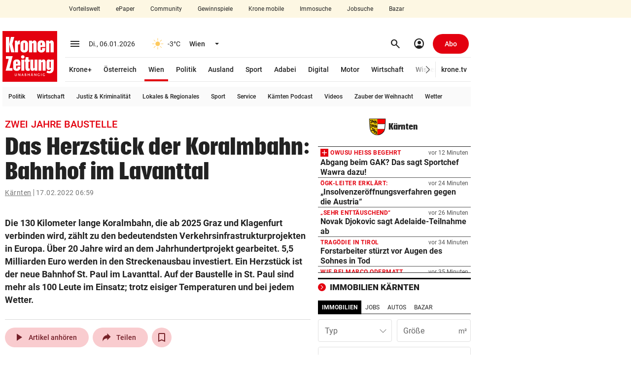

--- FILE ---
content_type: text/html; charset=UTF-8
request_url: https://www.krone.at/2630165
body_size: 71854
content:
<!DOCTYPE html> <html lang="de"> <head> <meta charset="utf-8"> <meta http-equiv="x-ua-compatible" content="ie=edge"> <meta name="viewport" content="width=device-width, initial-scale=1"> <meta name="description" content="Die 130 Kilometer lange Koralmbahn, die ab 2025 Graz und Klagenfurt verbinden wird, zählt zu den bedeutendsten Verkehrsinfrastrukturprojekten in ..."> <meta name="cXenseParse:taxonomy" content="bundeslaender/kaernten" /><meta name="robots" content="max-image-preview:large"><link rel="canonical" href="https://www.krone.at/2630165"><link rel="alternate" type="application/rss+xml" title="RSS Feed for krone.at" href="//api.krone.at/v1/rss/rssfeed-google.xml?id=737" /> <meta name="krn-output-ad" content="true"> <meta name="krn-ressort-adunit" content="nachrichten"> <meta name="krn-ressort-id" content="737"> <meta name="krn-ressort-slug" content="kaernten"> <meta name="krn-ressort-slug_hierarchical" content="bundeslaender/kaernten"> <meta name="krn-template-id" content="1773165"> <meta name="krn-article-id" content="2630165"> <meta property="cXenseParse:recs:articleid" content="2630165"> <meta property="cXenseParse:articleid" content="2630165"> <meta name="krn-article-type" content="free"> <meta name="cXenseParse:recs:required_product" content="free"/> <meta property="og:type" content="article"> <meta name="cXenseParse:krz-article_language" content="de"> <meta name="cXenseParse:krz-pretitle" content="Zwei Jahre Baustelle"> <meta name="cXenseParse:krz-title" content="Das Herzstück der Koralmbahn: Bahnhof im Lavanttal"> <meta name="cXenseParse:krz-linkboxes" content="1"> <meta name="cXenseParse:krz-images" content="1"> <meta name="cXenseParse:krz-facts" content="1"> <meta name="cXenseParse:krz-text_length" content="2497"> <meta name="cXenseParse:krz-smart_lables" content="Europa,Franz Kühweidler.Ebenso,Gerald Zwittnig,Graz,Kärnten,Klagenfurt,St. Paul,Ursula Kahn"> <meta name="cXenseParse:krz-ressort_name" content="Kärnten"> <meta name="author" content="Gerlinde Schager"/> <meta name="keywords" content="Europa,Franz Kühweidler.Ebenso,Gerald Zwittnig,Graz,Kärnten,Klagenfurt,St. Paul,Ursula Kahn"/> <meta name="krn-article-modified" content="2022-02-17T10:46:51"> <meta name="date" content="2022-02-17T06:59:45"> <meta name="article:modified_time" content="2022-02-17T10:46:51"> <meta name="article:published_time" content="2022-02-17T06:59:45"> <meta name="krn-oewa-rule-id" content="1891682"> <link rel="apple-touch-icon" sizes="180x180" href=/apple-touch-icon.png> <link rel="icon" type="image/png" sizes="32x32" href=/favicon-32x32.png> <link rel="icon" type="image/png" sizes="16x16" href=/favicon-16x16.png> <link rel="manifest" href="/manifest.json"> <link rel="mask-icon" href="/safari-pinned-tab.svg" color="#e3000f"> <meta name="theme-color" content="#e3000f"> <meta property="og:site_name" content=Kronen Zeitung /><meta property="fb:app_id" content=159406224130883 /><meta property="og:url" content="https://www.krone.at/2630165"/><meta property="og:title" content="Das Herzstück der Koralmbahn: Bahnhof im Lavanttal" /><meta property="og:description" content="Die 130 Kilometer lange Koralmbahn, die ab 2025 Graz und Klagenfurt verbinden wird, zählt zu den bedeutendsten Verkehrsinfrastrukturprojekten in ..." /><meta name="krn:published_time" content="2022-02-17T06:59:45" /><meta name="krn:modified_time" content="2022-02-17T10:46:51" /><meta name="krn:frontend_time" content="2022-02-17T06:59:45" /> <link rel="preconnect" href="https://imgl.krone.at"> <link rel="preconnect" href="https://fonts.krone.at"> <link rel="preconnect" href="//connect.facebook.net"> <link rel="preconnect" href="https://script-at.iocnt.net"> <link rel="preconnect" href="https://at.iocnt.net"> <link rel="preconnect" href="https://www.google-analytics.com"> <link rel="preconnect" href="https://www.googletagmanager.com"> <link rel="preconnect" href="//c.amazon-adsystem.com"> <link rel="preconnect" as="script" href="https://sdk.privacy-center.org/"> <link rel="dns-prefetch" as="script" href="https://sdk.privacy-center.org/"> <script id="spcloader" type="text/javascript" xasync="true" charset="utf-8" src="https://sdk.privacy-center.org/be967a1c-5719-48ab-acfd-c5b99ced4bb7/loader.js?target=www.krone.at"></script> <title> Zwei Jahre Baustelle - Das Herzstück der Koralmbahn: Bahnhof im Lavanttal | krone.at </title> <link rel="stylesheet" href="/css/global.css?decache=bb16c48d466fa78d6bdadc8fa868b1fcea88d0601.0.34426" /> <style> .krn-loading-inp { animation: krn-scale 0.5s; } @keyframes krn-scale { 0% { opacity: 1; } 50% { opacity: 0.8; } /* Reduced opacity */ 100% { opacity: 1; } } @keyframes krn-pulse { 0% { opacity: 1; } 50% { opacity: 0.5; } 100% { opacity: 1; } } :root { } </style> <link rel="stylesheet" type="text/css" href="https://fonts.krone.at/fonts/all?dc=1.0.34426"> <link rel="stylesheet" href="/css/kroneat-parcel.css?decache=42156e91222596ac1d98fcb894d7ec1c62b3985c1.0.34426" /> <link rel="stylesheet" href="/css/kroneat.css?decache=0cd425c5b11bc8e94c02bd76b965cb33b7ff954a1.0.34426" /> <link rel="stylesheet" href="/css/kroneat-print.css?decache=7c622c469d4789a545a6568154375714f43cda731.0.34426" media="print" /> <style type="text/css" id="krn-css-boxes"> /* CDS: b6beadf16932c39e63977b0575a790cb883c439007c1259b58e7114c42e5da258c3872f982b1e867 at: 05.01.2026 22:16:28 */ .c_audio{--player-color: #E3000F;--player-color-transparent: #E3000F27}.c_audio .a__wrapper{display:none}.c_audio .a__hidden{display:none}.c_audio .a__float{position:fixed;bottom:40px;z-index:95;width:600px;height:56px;margin-left:10px;transition:bottom 200ms ease, opacity 200ms ease}.c_audio .a__float--maxi{height:0px}.c_audio .a__hover{display:flex;align-items:center;justify-content:space-around;padding:8px;border-radius:50%;cursor:pointer}.c_audio .a__hover:active{background-color:#EBEBEB}.c_audio .a__hover--disabled{cursor:default;pointer-events:none;color:#A5A5A5}@media (hover: hover){.c_audio .a__hover:hover{background-color:#EBEBEB}}.c_audio .a__miniplayer{position:absolute;bottom:0;background-color:#ffffff;height:56px;width:100%;padding:12px;border-radius:8px;box-shadow:0px 0px 20px #00000029;cursor:pointer}.c_audio .a__miniplayer .a__hover{padding:4px}.c_audio .a__miniplayer .a__title{color:#000000;font-size:14px;font-weight:500}.c_audio .a__miniplayer .a__time{color:#737373;font-size:12px;line-height:24px}.c_audio .a__miniplayer .a__controls{position:absolute;display:flex;align-items:center;height:100%;right:8px;top:0}.c_audio .a__miniplayer .a__controls>div{margin-right:8px}.c_audio .a__miniplayer .a__seekbar{position:absolute;bottom:0;background-color:var(--player-color-transparent);height:2px;width:calc(100% - 24px)}.c_audio .a__miniplayer .a__progress{background-color:var(--player-color);height:100%;width:0%}.c_audio .a__title-box{display:flex;align-items:center}.c_audio .pw__label{margin-right:4px}.c_audio .a__maxiplayer{position:absolute;bottom:0;background-color:#ffffff;height:320px;width:100%;padding:16px;border-radius:8px;box-shadow:0px 0px 20px #00000029;transition:height 300ms ease-in, padding 300ms ease, opacity 300ms ease-out}.c_audio .a__maxiplayer--hidden{height:0 !important;padding:0 !important;opacity:0}.c_audio .a__maxiplayer .a__header{height:32px;display:flex}.c_audio .a__maxiplayer .a__minimize{padding:6px;margin-top:-2px}.c_audio .a__maxiplayer .a__minimize>span{font-size:28px}.c_audio .a__maxiplayer .a__h-right{display:flex;justify-content:space-between;align-items:center;position:absolute;right:8px;top:16px}.c_audio .a__maxiplayer .a__h-right>div{display:inline-block;margin-right:12px}.c_audio .a__maxiplayer .a__share.a__tooltip::after{content:"Kopiert!";padding:8px;position:absolute;background-color:#222222;color:#fff;top:-32px;transform:translateX(-70%)}.c_audio .a__maxiplayer .a__share.a__tooltip::before{content:"";position:absolute;width:10px;height:10px;background-color:#222222;top:-8px;transform:translateX(50%) rotate(45deg)}.c_audio .a__maxiplayer .a__share-icon{height:22px;width:22px}.c_audio .a__maxiplayer .a__content{display:flex;margin-top:12px}.c_audio .a__maxiplayer .a__c-left{width:124px;height:124px;flex-basis:124px;flex-grow:0;flex-shrink:0}.c_audio .a__maxiplayer .a__article-img{width:100%;height:100%;object-fit:cover}.c_audio .a__maxiplayer .a__c-right{margin-left:24px;flex-grow:1}.c_audio .a__maxiplayer .a__title{font-size:16px;font-weight:500;width:85%;white-space:nowrap;overflow:hidden;position:relative;line-height:1.1}.c_audio .a__maxiplayer .a__title::after{content:"";position:absolute;top:0;left:0;bottom:0;right:0;box-shadow:inset -24px 0px 8px -12px white}.c_audio .a__maxiplayer .a__title:hover{text-decoration:underline}.c_audio .a__maxiplayer .a__article-href{margin:20px 0px;display:flex;justify-content:left;align-items:center}.c_audio .a__maxiplayer .a__controls{display:flex;justify-content:space-between;align-items:center;width:80%}.c_audio .a__maxiplayer .a__controls>div{width:40px;height:40px;margin-right:8px}.c_audio .a__maxiplayer .a__controls>div>span{font-size:24px}.c_audio .a__maxiplayer .a__controls>.a__play-pause{width:64px;height:64px;background-color:#EBEBEB}.c_audio .a__maxiplayer .a__controls>.a__play-pause>.ms--outlined{transform:scaleX(85%)}.c_audio .a__maxiplayer .a__controls>.a__play-pause>span{font-size:40px}.c_audio .a__maxiplayer .a__time{display:flex;justify-content:space-between;font-family:Arial, Roboto, sans-serif;font-size:14px;margin-top:16px}.c_audio .a__maxiplayer .a__speed{width:100%;display:flex;justify-content:center;margin-top:24px}.c_audio .a__maxiplayer .a__speedcontrol{padding:6px 12px;background-color:#F7F7F7;border:1px solid #D0D0D0;border-radius:24px;cursor:pointer}.c_audio .a__maxiplayer .a__currentspeed{font-weight:700}.c_audio .a__maxiplayer .a__seekbar{position:relative}.c_audio .a__maxiplayer .a__seekslider{position:relative;appearance:none;-webkit-appearance:none;margin:8px 0}.c_audio .a__maxiplayer .a__seekslider:focus{outline:none}.c_audio .a__maxiplayer .a__seekslider::-webkit-slider-runnable-track{height:4px;cursor:pointer;background:var(--player-color-transparent);border-radius:5px}.c_audio .a__maxiplayer .a__seekslider::-webkit-slider-thumb{box-shadow:none;border:0px;height:16px;width:16px;border-radius:50%;background:var(--player-color);cursor:pointer;-webkit-appearance:none;margin-top:-6px}.c_audio .a__maxiplayer .a__seekslider::before{position:absolute;content:"";top:0px;left:0px;width:var(--seek-before-width);height:4px;background-color:var(--player-color);cursor:pointer;pointer-events:none}.c_audio .a__maxiplayer .a__seekslider::-moz-range-progress{background-color:var(--player-color)}.c_audio .a__maxiplayer .a__seekslider::-moz-range-track{height:4px;cursor:pointer;box-shadow:none;background:var(--player-color-transparent);border-radius:5px;border:0px}.c_audio .a__maxiplayer .a__seekslider::-moz-range-thumb{box-shadow:none;border:0px;height:16px;width:16px;border-radius:50%;background:var(--player-color);cursor:pointer}.c_audio .a__maxiplayer .a__seekslider::-ms-track{height:4px;cursor:pointer;background:transparent;border-color:transparent;border-width:16px 0;color:transparent}.c_audio .a__maxiplayer .a__seekslider::-ms-fill-lower{border-radius:10px;box-shadow:none}.c_audio .a__maxiplayer .a__seekslider::-ms-fill-upper{background:var(--player-color-transparent);border-radius:10px;box-shadow:none}.c_audio .a__maxiplayer .a__seekslider::-ms-thumb{box-shadow:none;border:0px;height:16px;width:16px;border-radius:50%;background:var(--player-color);cursor:pointer}.c_audio .a__maxiplayer .a__seekslider:focus::-ms-fill-lower{background:var(--player-color-transparent)}.is-mobile .c_audio .a__float{left:0;bottom:96px;width:calc(100% - 56px - 8px - 32px);margin:0}.is-mobile .c_audio .a__float--maxi{z-index:2650}.is-mobile .c_audio .a__backdrop{height:calc(100vh - 50px);width:100vw;position:fixed;bottom:0;background-color:#00000040;transition:opacity 0.5s}.is-mobile .c_audio .a__miniplayer{margin-left:16px}.is-mobile .c_audio .a__miniplayer .a__title{white-space:nowrap;overflow:hidden}.is-mobile .c_audio .a__miniplayer .a__controls{background-color:#FFFFFF;box-shadow:-42px -9px 10px -12px #FFFFFF}.is-mobile .c_audio .a__maxiplayer{position:fixed;padding:32px;height:auto;opacity:1;bottom:0;transition:bottom 400ms ease-in, opacity 400ms ease-out}.is-mobile .c_audio .a__maxiplayer--hidden{height:auto !important;padding:32px !important;bottom:-100vh;left:0;opacity:0}.is-mobile .c_audio .a__maxiplayer .a__header{margin:-14px 0 14px -9px}.is-mobile .c_audio .a__maxiplayer .a__article-img{width:100%;height:auto}.is-mobile .c_audio .a__maxiplayer .a__title{font-size:18px;font-weight:500;line-height:24px;text-align:center;margin:24px 0 16px 0;width:100%;white-space:normal}.is-mobile .c_audio .a__maxiplayer .a__title:after{display:none}.is-mobile .c_audio .a__maxiplayer .a__speed{margin-bottom:32px}.is-mobile .c_audio .a__maxiplayer .a__speedcontrol{font-size:14px}.is-mobile .c_audio .a__maxiplayer .a__controls{width:100%;margin-bottom:16px}.c_authorline--interactive .al__outer{margin:40px 0}.c_authorline--interactive .al__item{padding:20px 0 !important}.c_authorline--interactive .al__item:first-child{border-top:1px solid #e6e6e6}.c_authorline--interactive .al__item .al__avatar{width:60px;height:60px;margin-right:20px}.c_authorline--interactive .author-name-container{display:flex;flex-direction:column;justify-content:center}.c_authorline--interactive .author-name-container .al__name{font-size:14px;line-height:21px;border-bottom:none;color:#4d4d4d;margin:0;padding:0}.c_authorline--interactive .author-name-container .al__title{font-size:14px;line-height:20px;color:#b3b3b3;font-size:14px}.c_authorline--interactive .al__socials{gap:20px}.c_authorline--interactive .al__socials .al__social{width:40px;height:40px;line-height:40px;font-size:18px;margin:0;background-color:#e6e6e6}.c_authorline--interactive .al__socials .al__social:hover{background-color:#E3000F !important}.c_authorline--interactive .al__socials .al__social--twitter:hover,.c_authorline--interactive .al__socials .al__social--facebook:hover,.c_authorline--interactive .al__socials .al__social--whatsapp:hover,.c_authorline--interactive .al__socials .al__social--mail:hover,.c_authorline--interactive .al__socials .al__social--instagram:hover,.c_authorline--interactive .al__socials .al__social--snapchat:hover{color:#fff;background-color:#e3000f}.c_authorline--interactive .al__socials .al__social--instagram:hover{background-image:none}.c_authorline .al__item{display:flex;align-items:center;padding:8px 0 6px 0;border-bottom:1px solid #e7e7e7}.c_authorline .al__author{display:flex;align-items:center;flex-grow:1}.c_authorline .al__avatar{width:40px;margin-right:12px}.c_authorline .al__prefix{margin-right:8px;font-size:14px;line-height:22px;color:#333}.c_authorline .al__name{display:block;line-height:1;font-weight:700;color:#333;font-size:14px;padding:4px 0 2px 0;border-bottom:1px solid #222;margin:9px 0}.c_authorline .al__socials{display:flex;justify-content:flex-end;align-items:center}.c_authorline .al__social{display:block;width:24px;height:24px;background-color:var(--tertiary-20);color:#fff;text-align:center;line-height:24px;font-size:14px;margin-left:12px;border-radius:50%}.c_authorline .al__social:first-child{margin-left:0}.c_authorline .al__social:hover{color:#fff;background-color:#e3000f}.c_authorline .al__social--twitter:hover{background-color:#00b8f7}.c_authorline .al__social--facebook:hover{background-color:#32599d}.c_authorline .al__social--whatsapp:hover{background-color:#25d366}.c_authorline .al__social--mail:hover{background-color:#e3000f}.c_authorline .al__social--instagram:hover{background-color:#d6249f;background-image:radial-gradient(circle at 30% 107%, #fdf497 0%, #fdf497 5%, #fd5949 45%, #d6249f 60%, #285AEB 90%)}.c_authorline .al__social--snapchat:hover{background-color:#fffc00;color:#000}.is-mobile .c_authorline--interactive .al__item{padding:20px 0}.is-mobile .c_authorline--interactive .al__socials{gap:12px}.is-mobile .c_authorline--interactive .al__socials .al__social{width:24px;height:24px;font-size:14px;display:flex;align-items:center;justify-content:center}.c_banner .b__link{display:block}.c_banner .b__imageBox{border: 1px solid  #ccc;transition:all .2s ease-in}.c_banner .b__shadow--on:hover{box-shadow:0 4px 8px 0 rgba(162,162,162,0.9)}.c_breadcrumbs .bc__outer{font-size:14px;font-weight:400;line-height:18px;letter-spacing:.5px;color:#737373;display:flex;justify-content:space-between;align-items:center}.c_breadcrumbs .bc__outer--kronemed{margin-top:3px;margin-bottom:3px;line-height:20px}.c_breadcrumbs .bc__outer--kronemed .bc__link{height:20px;text-decoration:none;white-space:nowrap}.c_breadcrumbs .bc__outer--kronemed .bc__link:hover,.c_breadcrumbs .bc__outer--kronemed .bc__link:active,.c_breadcrumbs .bc__outer--kronemed .bc__link:focus{text-decoration:underline}.c_breadcrumbs .bc__outer--kronemed .bc__link:last-child{display:inline-block;max-width:100%;overflow:hidden;text-overflow:ellipsis;white-space:nowrap;color:#222;text-decoration:underline}.c_breadcrumbs .bc__section{display:flex;align-items:center;flex-wrap:wrap}.c_breadcrumbs .bc__section-first{width:100%;margin-right:8px}.c_breadcrumbs .bc__link{text-decoration:underline}.c_breadcrumbs .bc__link--shortened{display:inline-block;max-width:calc(100% - 130px);overflow:hidden;text-overflow:ellipsis;white-space:nowrap}.c_breadcrumbs .material-symbols{font-size:20px}.c_breadcrumbs .bc__separator{border-right:1px solid;height:14px;padding-right:4px;margin-right:4px}.c_breadcrumbs .bc__lang-switch{display:flex;align-items:center;justify-content:center}.c_breadcrumbs .bc__lang-message{margin-right:4px}.c_breadcrumbs .bc__lang-link{display:flex;align-items:center;justify-content:center;background-color:#e7e7e7;border-radius:4px;padding:4px 6px;line-height:1}.c_breadcrumbs .bc__lang-flag{margin-right:4px;height:12px}.c_breadcrumbs .bc__link-divider{margin:0 12px}.is-mobile .c_breadcrumbs .bc__outer--splitted{display:block}.is-mobile .c_breadcrumbs .bc__outer--splitted .bc__section-first{margin-bottom:8px;width:auto}.is-mobile .c_breadcrumbs .bc__lang-switch{font-size:10px}.c_comments .comments-banner{width:100%}.c_comments .comments-coral__outer{min-height:1500px}.c_comments .comments-coral__card-wrapper{padding:20px 10px}.c_comments .comments-coral__card-wrapper .c_info{font-size:14px}.c_comments .comments-button{background-color:#0452c2 !important;width:100%}.c_comments .comments-button .comments-button__label{line-height:1;font-size:14px;color:#ffffff;white-space:normal;text-transform:none;letter-spacing:normal}.c_comments .comments-button:hover{background-color:#033d90}.c_comments .comments-coral__text{margin:20px 0;line-height:1.4;font-size:14px;font-weight:400}.c_comments .comments-coral__text strong{font-weight:700}.c_comments .comments-coral__text strong a{color:#0452c2}.c_comments .comments-coral__user .c_user{font-size:15px;margin-bottom:4px}.c_comments .comments-coral__user .c_user .c_prefix{font-weight:400}.c_comments .comments-coral__user .c_user .c_name{font-weight:700}.c_comments .comments-coral__user .c_logout{font-size:13px}.c_comments .comments-coral__user .c_logout .c_txt{font-weight:400}.c_comments .comments-coral__user .c_logout a{font-weight:700;color:#e3000f;text-decoration:underline}.c_comments .c_auth.auth-1 .comments-button{display:none;visibility:hidden}.c_comments .c_auth.auth-0 .comments-coral__user{display:none;visibility:hidden}.c_comments .c__blurred-section{position:relative;background-image:url(/bundles/krnfrontendcore/images/comments/blurred-section-desktop.jpg?v1);background-repeat:no-repeat;height:660px;background-size:contain;background-position:center}.c_comments .c__kplus-box{background-color:#F8F4ED;padding:32px 48px 24px 48px;position:absolute;top:50%;left:50%;border-radius:5px;transform:translate(-50%, -50%);box-shadow:0 4px 8px 0 rgba(162,162,162,0.9);width:400px}.c_comments .c__kplus-box-header{display:flex;align-items:center;justify-content:center}.c_comments .c__kplus-box-title{font-size:22px;line-height:30px;letter-spacing:.22px;font-weight:700;font-family:"PlacardKrone";-webkit-font-smoothing:antialiased;-moz-osx-font-smoothing:grayscale;letter-spacing:0.0135em;margin-right:12px}.c_comments .c__kplus-box-auth{font-size:14px;line-height:18px;text-align:center;margin-top:24px}.c_comments .c__kplus-btn{background-color:#e3000f;color:#fff;border:none;width:100%;font-size:16px;line-height:20px;padding:14px;font-weight:700;letter-spacing:.32px;margin-top:24px}.c_comments .c__kplus-link-btn{text-decoration:underline;font-weight:500;padding:0}.c_comments .c__kplus-box-logo{font-size:16px;font-weight:700;display:flex;align-items:center;line-height:20px}.c_comments .c__kplus-logo{height:24px;width:24px;margin-left:8px}.is-mobile .c_comments .comments-banner{margin-left:-15px;margin-right:-15px;width:100vw}@media (max-width: 374px){.is-mobile .c_comments .comments-banner{margin-left:-8px;margin-right:-8px}}.is-mobile .c_comments .comments-coral__card-wrapper{margin-left:-15px;margin-right:-15px;padding-left:15px;padding-right:15px}@media (max-width: 374px){.is-mobile .c_comments .comments-coral__card-wrapper{margin-left:-8px;margin-right:-8px}}@media (max-width: 374px){.is-mobile .c_comments .comments-coral__card-wrapper{padding-left:8px;padding-right:8px}}.is-mobile .c_comments .c__blurred-section{background-image:url(/bundles/krnfrontendcore/images/comments/blurred-section-mobile.jpg?v1);height:540px}.is-mobile .c_comments .c__kplus-box-title{font-size:20px}.is-mobile .c_comments .c__kplus-box{padding:24px 16px;width:340px}.is-mobile .c_divider-line{margin-top:0;margin-bottom:0}.c_featured-image .meta{padding:6px 0;line-height:16px;border-bottom:1px solid var(--secondary-90)}.c_featured-image .c_time{font-size:11px}.c_featured-image .copyright{font-size:12px;color:var(--secondary-40);display:inline}.c_featured-image .caption{font-size:14px;color:var(--secondary-10);display:inline;margin-right:4px;word-break:break-word}.c_featured-image .presenter{height:50px}.c_featured-image .presenter.laola_sp{background-image:url(/bundles/krnfrontendcore/images/featured-image/laola_sp_630x50.jpeg)}.c_featured-image .presenter.laola_tu{background-image:url(/bundles/krnfrontendcore/images/featured-image/laola_tu_630x50.png)}.c_featured-image .presenter.laola_eh{background-image:url(/bundles/krnfrontendcore/images/featured-image/laola_eh_630x50.jpeg)}.c_featured-image .presenter.schau_tv{background-image:url(/bundles/krnfrontendcore/images/featured-image/schau_tv_630x50.jpeg)}.c_featured-image .krn-bmp-holder{position:relative;min-height:386.4px}.c_featured-image.mediathek .meta{border-bottom:0px;display:none}.c_featured-image .featured-html{min-height:354px}.c_featured-image .featured-html.dazn{min-height:480px}.c_featured-image .fi__outer--interaktiv .fi__inner{position:relative;height:calc(100vh - 113px);margin:0 -5px;background-position:center;background-size:cover;background-repeat:no-repeat}.c_featured-image .fi__bg-src{position:absolute;top:50%;left:50%;width:100%;height:100%;transform:translate(-50%, -50%);object-fit:cover}.c_featured-image .fi__asset-info{position:absolute;z-index:1;bottom:24px;left:50%;transform:translate(-50%, 0);display:flex;justify-content:center;align-items:center;font-size:12px;line-height:20px;color:var(--secondary-60)}.c_featured-image .fi__authors{margin-right:30px}.c_featured-image .fi__caption{font-size:80px;color:var(--secondary-100);font-weight:900;top:50%;left:50%;transform:translate(-50%, -50%);position:absolute;width:100%;text-align:center;z-index:1;max-width:960px;text-transform:uppercase;font-family:"PlacardKrone";-webkit-font-smoothing:antialiased;-moz-osx-font-smoothing:grayscale;letter-spacing:0.0135em;text-shadow:0px 1px 1px var(--secondary-10)}.is-mobile .c_featured-image .krn-bmp-holder{min-height:calc(57vw + 22px)}.is-mobile .c_featured-image .meta{padding-left:15px;padding-right:15px}@media (max-width: 374px){.is-mobile .c_featured-image .meta{padding-left:8px;padding-right:8px}}.is-mobile .c_featured-image .copyright,.is-mobile .c_featured-image .caption{display:block}.is-mobile .c_featured-image .krn-bmplayer .bmpui-ui-skin-modern.bmpui-ui-skin-ads .bmpui-ui-ads-status{font-size:10px;top:auto;right:auto}.is-mobile .c_featured-image.mediathek .krn-bmp-holder{min-height:57vw;padding-top:0% !important}.is-mobile .c_featured-image .featured-html{min-height:57vw}.is-mobile .c_featured-image .featured-html.dazn{min-height:90vw}.is-mobile .c_featured-image .fi__outer{margin-left:-15px;margin-right:-15px}@media (max-width: 374px){.is-mobile .c_featured-image .fi__outer{margin-left:-8px;margin-right:-8px}}.is-mobile .c_featured-image .fi__outer--interaktiv{height:calc(100vh - 50px);margin-top:-5px}.is-mobile .c_featured-image .fi__asset-info{display:block;text-align:center}.is-mobile .c_featured-image .fi__authors{margin-right:0;margin-bottom:4px}.is-mobile .c_featured-image .fi__caption{font-size:28px;max-width:100%}.c_flexy-label .fl__outer{border-top:1px solid var(--secondary-0-opacity-16);display:flex;justify-content:space-between;align-items:center}.c_flexy-label .fl__outer--small{border-top:none;padding:12px 0 12px 12px}.c_flexy-label .fl__outer--small:after{content:'';border-top:1px dashed var(--secondary-0-opacity-48);width:100%;flex:1 1 min-content}.c_flexy-label .fl__outer--small .fl__title{line-height:16px;font-size:16px;font-style:italic;margin-right:12px;padding:0;text-transform:none;flex:0 1 content;overflow:hidden;text-overflow:ellipsis;-webkit-line-clamp:1;line-clamp:1;display:-webkit-box;-webkit-box-orient:vertical;line-break:anywhere}.c_flexy-label .fl__outer--small .fl__links{padding:0}.c_flexy-label .fl__title{line-height:24px;letter-spacing:.9px;font-size:18px;text-transform:uppercase;font-weight:700;padding:12px 12px 12px 4px;display:flex;align-items:center}.c_flexy-label .material-symbols{margin-left:8px}.c_flexy-label .fl__links{padding:8px 0 8px 8px;display:flex;align-items:center;margin-left:80px}.c_flexy-label .fl__link{padding:8px 16px;line-height:16px;font-size:14px;font-weight:500;margin-right:4px;border-radius:16px}.c_flexy-label .fl__link:last-child{margin-right:0}.c_flexy-label .fl__link:active,.c_flexy-label .fl__link:focus,.c_flexy-label .fl__link:hover{background-color:var(--secondary-0-opacity-8)}.c_flexy-label .swiper .fl__link:after{content:none}.c_flexy-label .swiper-wrapper{gap:4px}.is-mobile .c_flexy-label{margin-top:0;margin-bottom:0}.is-mobile .c_flexy-label .fl__outer{border-top:none;display:block}.is-mobile .c_flexy-label .fl__outer--small{display:flex;padding:12px 0}.is-mobile .c_flexy-label .fl__outer--small .fl__title{padding:0;margin-right:12px}.is-mobile .c_flexy-label .fl__title{padding:12px 0 12px 8px;justify-content:space-between}.is-mobile .c_flexy-label .material-symbols{margin-left:0}.is-mobile .c_flexy-label .fl__links{padding:8px 0px;position:relative;margin-left:0}.is-mobile .c_flexy-label .fl__links:before{content:'';position:absolute;left:0;top:0;width:100%;border-top:1px solid var(--secondary-0-opacity-16)}.sticky-label .c_flexy-label:has(.fl__outer--medium){position:sticky;z-index:2605}.sticky-label .c_flexy-label .fl__outer--medium{background-color:var(--secondary-100);margin-left:-15px;margin-right:-15px;padding-left:15px;padding-right:15px}@media (max-width: 374px){.sticky-label .c_flexy-label .fl__outer--medium{margin-left:-8px;margin-right:-8px}}@media (max-width: 374px){.sticky-label .c_flexy-label .fl__outer--medium{padding-left:8px;padding-right:8px}}.krn-mdc__content--fixed-adjust-navi .sticky-label .c_flexy-label:has(.fl__outer--medium){top:50px}.krn-mdc__content--fixed-adjust-subnavi .sticky-label .c_flexy-label:has(.fl__outer--medium){top:50px}.krn-mdc__content--fixed-adjust-stb .sticky-label .c_flexy-label:has(.fl__outer--medium){top:100px}.krn-mdc__content--fixed-adjust-zlp .sticky-label .c_flexy-label:has(.fl__outer--medium){top:122px}.c_games{width:auto}.c_games .g__inner{padding:24px}.c_games .g__img{display:flex;justify-content:center;border-radius:50%;overflow:hidden}.c_games .g__title{text-align:center;font-size:12px;font-weight:900}.c_games:hover .g__img img{transform:scale(1.2)}.c_games .g__img img{transition:all 0.3s linear}.c_games .g__content{width:150px}.c_games .g__content .g__outer{display:flex;justify-content:center}.c_games .g__content .g__img img{height:102px;width:102px}.c_games .g__content .g__title{margin-top:16px}.c_games .g__footer{width:118px}.c_games .g__footer .g__outer{display:block}.c_games .g__footer .g__inner{padding:15px}.c_games .g__footer .g__img{height:88px;width:88px}.c_games .g__footer .g__img img{height:88px;width:88px}.c_games .g__footer .g__title{margin-top:12px}.is-mobile .c_games{width:auto;margin-left:16px !important}.is-mobile .c_games .g__content{width:150px}.is-mobile .c_games .g__footer{width:118px}.c_gpt-ad{position:static}.c_gpt-ad>.c_inner{position:relative}.c_gpt-ad[class*=beside]{margin:0;min-height:0}.c_gpt-ad[class*=beside]>.c_inner{position:absolute;z-index:3010;top:0}.c_gpt-ad[class*=beside][class*=right]>.c_inner{right:0;transform:translate(100%)}.c_gpt-ad[class*=beside][class*=left]>.c_inner{left:0;transform:translate(-100%)}.c_gpt-ad[class*=top]{padding:0}.c_gpt-ad[class*=top]>.c_inner{display:flex;justify-content:center}.c_gpt-ad[class*=column_right]{visibility:visible}.c_gpt-ad{position:static}.c_gpt-ad>.c_inner{position:relative}.c_gpt-ad[class*=beside]{margin:0;min-height:0}.c_gpt-ad[class*=beside]>.c_inner{position:absolute;z-index:3010;top:0}.c_gpt-ad[class*=beside][class*=right]>.c_inner{right:0;transform:translate(100%)}.c_gpt-ad[class*=beside][class*=left]>.c_inner{left:0;transform:translate(-100%)}.c_gpt-ad[class*=top]{padding:0}.c_gpt-ad[class*=top]>.c_inner{display:flex;justify-content:center}.c_gpt-ad[class*=column_right]{visibility:visible}.c_gpt-ad{position:static}.c_gpt-ad>.c_inner{position:relative}.c_gpt-ad[class*=beside]{margin:0;min-height:0}.c_gpt-ad[class*=beside]>.c_inner{position:absolute;z-index:3010;top:0}.c_gpt-ad[class*=beside][class*=right]>.c_inner{right:0;transform:translate(100%)}.c_gpt-ad[class*=beside][class*=left]>.c_inner{left:0;transform:translate(-100%)}.c_gpt-ad[class*=top]{padding:0}.c_gpt-ad[class*=top]>.c_inner{display:flex;justify-content:center}.c_gpt-ad[class*=column_right]{visibility:visible}.c_google-maps .hs__outer iframe{width:100%}.is-mobile .c_html-snippet .hs__outer.neg-margin,.is-mobile .c_google-maps .hs__outer.neg-margin{margin-left:-15px;margin-right:-15px}@media (max-width: 374px){.is-mobile .c_html-snippet .hs__outer.neg-margin,.is-mobile .c_google-maps .hs__outer.neg-margin{margin-left:-8px;margin-right:-8px}}.c_image .carouselGallery .mainCarousel{margin-bottom:16px;--f-button-color: #170724;--f-button-bg: #fff;--f-button-shadow: 0 2px 1px -1px rgb(0 0 0 / 20%), 0 1px 1px 0 rgb(0 0 0 / 14%), 0 1px 3px 0 rgb(0 0 0 / 12%);--f-button-border-radius: 50%;--f-button-svg-width: 16px;--f-button-svg-height: 16px;--f-button-svg-stroke-width: 2.5;--f-carousel-slide-height: 100%;--f-button-width: 32px;--f-button-height: 32px;--f-button-prev-pos: 12px;--f-button-next-pos: 12px}.c_image .carouselGallery .mainCarousel .f-carousel__slide{cursor:pointer;background-color:#eee}.c_image .carouselGallery .mainCarousel .f-carousel__slide img{display:block;max-width:100%;height:auto;margin:0 auto}.c_image .carouselGallery .thumbCarousel{--f-carousel-slide-width: 96px;--f-carousel-slide-height: 64px;--f-carousel-spacing: 8px}.c_image .carouselGallery .thumbCarousel .f-carousel__slide{opacity:0.5;overflow:hidden}.c_image .carouselGallery .thumbCarousel .f-carousel__slide img{width:100%;height:100%;object-fit:cover;border-radius:4px}.c_image .carouselGallery .thumbCarousel .f-carousel__slide.is-nav-selected{opacity:1}.c_image .cardsCarouselGallery .cardsCarousel{--f-button-bg: #ffffff;--f-button-width: 32px;--f-button-height: 32px;--f-button-svg-width: 14px;--f-button-svg-height: 14px;--f-button-svg-stroke-width: 3}.c_image .cardsCarouselGallery .cardsCarousel .f-carousel__caption{color:#222222;font-family:Roboto}.c_image .cardsCarouselGallery .cardsCarousel .f-carousel__caption--top{margin-bottom:4px;font-size:18px;font-weight:700}.c_image .cardsCarouselGallery .cardsCarousel .f-carousel__caption--bottom{margin-bottom:0;line-height:20px;font-size:14px}.c_image .cardsCarouselGallery .cardsCarousel .f-carousel__slide{cursor:pointer;padding-right:10px;padding-left:0;width:155px}.c_image .cardsCarouselGallery .cardsCarousel .f-carousel__slide img{width:100%;margin-bottom:1rem;border-radius:4px}.c_image .cardsCarouselGallery .cardsCarousel .f-carousel__button{opacity:80%}.c_image .cardsCarouselGallery .cardsCarousel .f-carousel__button.is-prev{left:12px}.c_image .cardsCarouselGallery .cardsCarousel .f-carousel__button.is-next{right:22px}.is-mobile .c_image .cardsCarouselGallery .cardsCarousel{--f-button-bg: #ffffff;--f-button-width: 32px;--f-button-height: 32px;--f-button-svg-width: 14px;--f-button-svg-height: 14px;--f-button-svg-stroke-width: 3}.is-mobile .c_image .cardsCarouselGallery .cardsCarousel .f-carousel__caption{color:#222222;font-family:Roboto}.is-mobile .c_image .cardsCarouselGallery .cardsCarousel .f-carousel__caption--top{margin-bottom:4px;font-size:18px;font-weight:700}.is-mobile .c_image .cardsCarouselGallery .cardsCarousel .f-carousel__caption--bottom{margin-bottom:0;line-height:20px;font-size:14px}.is-mobile .c_image .cardsCarouselGallery .cardsCarousel .f-carousel__slide{cursor:pointer;padding-right:10px;padding-left:0;width:155px}.is-mobile .c_image .cardsCarouselGallery .cardsCarousel .f-carousel__slide img{width:100%;margin-bottom:1rem;border-radius:4px}.is-mobile .c_image .cardsCarouselGallery .cardsCarousel .f-carousel__button{opacity:80%}.is-mobile .c_image .cardsCarouselGallery .cardsCarousel .f-carousel__button.is-prev{left:12px}.is-mobile .c_image .cardsCarouselGallery .cardsCarousel .f-carousel__button.is-next{right:22px}.is-mobile .c_image .cardsCarouselGallery .cardsCarousel .f-carousel__button.is-prev{left:12px}.is-mobile .c_image .cardsCarouselGallery .cardsCarousel .f-carousel__button.is-next{right:12px}.is-mobile .c_image .i__outer:not(.i__outer--kacheln){margin-left:-15px;margin-right:-15px}@media (max-width: 374px){.is-mobile .c_image .i__outer:not(.i__outer--kacheln){margin-left:-8px;margin-right:-8px}}.is-mobile .c_image .i__outer:not(.i__outer--kacheln) .swiper__text{padding-left:15px;padding-right:15px}@media (max-width: 374px){.is-mobile .c_image .i__outer:not(.i__outer--kacheln) .swiper__text{padding-left:8px;padding-right:8px}}.c_lead .row{font-weight:700}.c_lead .row.videoportal{font-weight:500}.c_lead.mediathek .c_tinymce_lead{color:var(--secondary-40);font-size:18px;font-weight:400;line-height:1.55;letter-spacing:0.5px}.is-mobile .c_lead.mediathek .c_tinymce_lead{font-size:18px;line-height:1.5;letter-spacing:0.25px;margin:0}.c_linkbox .lb__outer{margin-bottom:15px;padding:8px 32px}.c_linkbox .lb__headline{font-weight:700;line-height:28px;margin-top:0;margin-bottom:8px;font-size:18px}.c_linkbox .lb__link-container{display:flex;align-items:center;margin:16px 0}.c_linkbox .lb__link-container:first-child{margin-top:0}.c_linkbox .lb__link-container:last-child{margin-bottom:0}.c_linkbox .lb__link-text{max-width:calc(100% - 104px);padding-left:8px}.c_linkbox .lb__preview-wrapper{width:104px;flex-basis:104px;position:relative}.c_linkbox .lb__link-pretitle{text-transform:uppercase;color:#e3000f;font-weight:700;font-size:12px}.c_linkbox .lb__link-title{font-weight:700;line-height:1.2;padding-top:2px;font-size:16px}.c_linkbox .lb__link{color:#222222}.c_linkbox .pw__label{top:6px;left:6px;position:absolute}.c_linkbox .lb__design--med_slides_black .lb__link{background:linear-gradient(to bottom, rgba(0,0,0,0) 0%, rgba(0,0,0,0.75) 100%)}.c_linkbox .lb__design--med_slides .lb__link{background:transparent linear-gradient(180deg, rgba(255,255,255,0) 0%, rgba(37,157,167,0.501961) 52%, #0E3F43 100%) 0% 0% no-repeat padding-box}.c_linkbox .lb__design--med_slides,.c_linkbox .lb__design--med_slides_black{border:none;padding:0}.c_linkbox .lb__design--med_slides .lb__link-container,.c_linkbox .lb__design--med_slides_black .lb__link-container{display:block;margin:0;width:150px;height:225spx}.c_linkbox .lb__design--med_slides .lb__link-text,.c_linkbox .lb__design--med_slides_black .lb__link-text{max-width:unset;padding:0}.c_linkbox .lb__design--med_slides .lb__link-pretitle,.c_linkbox .lb__design--med_slides_black .lb__link-pretitle{display:none}.c_linkbox .lb__design--med_slides .lb__preview-img,.c_linkbox .lb__design--med_slides_black .lb__preview-img{height:225px;width:150px;object-fit:cover;border-radius:12px}.c_linkbox .lb__design--med_slides .lb__preview-wrapper,.c_linkbox .lb__design--med_slides_black .lb__preview-wrapper{width:150px}.c_linkbox .lb__design--med_slides .lb__link-text,.c_linkbox .lb__design--med_slides_black .lb__link-text{z-index:1;position:absolute;bottom:0}.c_linkbox .lb__design--med_slides .lb__link,.c_linkbox .lb__design--med_slides_black .lb__link{color:white;font-size:14px;padding:5px;border-radius:12px}.c_linkbox .lb__design--med_slides .swiper-btn,.c_linkbox .lb__design--med_slides_black .swiper-btn{color:black;height:24px;width:24px;border-radius:20px;background-color:white;box-shadow:3px 3px 10px -1px black}.c_linkbox .lb__design--med_slides .swiper-btn:after,.c_linkbox .lb__design--med_slides_black .swiper-btn:after{font-weight:bold;font-size:12px}.c_linkbox .lb__design--magazine_one_img_square{background-color:#FAF6F0;border-radius:0px;padding:32px 32px}.c_linkbox .lb__design--magazine_one_img_square .lb__link-container{border-bottom:1px #4D4D4D20 solid;padding-bottom:16px;margin-bottom:16px}.c_linkbox .lb__design--magazine_one_img_square .lb__link-container:last-child{border-bottom:none}.c_linkbox .lb__design--magazine_one_img_square .lb__link-text{padding-left:16px}.c_linkbox .lb__design--magazine_one_img_square .lb__link-pretitle{font-size:14px}.c_linkbox .lb__design--magazine_one_img_square .lb__link-title{padding-top:4px;font-size:18px}.c_linkbox .lb__design--magazine_one_img_square .lb__additions{color:var(--secondary-30);margin-top:4px}.c_linkbox .lb__design--magazine_one_img_square .pw__label{top:4px;left:4px}.c_linkbox .lb__design--magazine_one_img_square .lb__link-container:last-child{margin-bottom:0;padding-bottom:0}.c_linkbox .lb__design--magazine,.c_linkbox .lb__design--magazine_one_img{background-color:#FAF6F0;border-radius:0px;padding:24px 32px}.c_linkbox .lb__design--magazine .lb__link-container,.c_linkbox .lb__design--magazine_one_img .lb__link-container{border-bottom:1px #4D4D4D20 solid;padding-bottom:16px;margin-bottom:16px}.c_linkbox .lb__design--magazine .lb__link-container:last-child,.c_linkbox .lb__design--magazine_one_img .lb__link-container:last-child{border-bottom:none}.c_linkbox .lb__design--magazine .lb__link-text,.c_linkbox .lb__design--magazine_one_img .lb__link-text{padding-left:16px}.c_linkbox .lb__design--magazine .lb__link-pretitle,.c_linkbox .lb__design--magazine_one_img .lb__link-pretitle{font-size:14px}.c_linkbox .lb__design--magazine .lb__link-title,.c_linkbox .lb__design--magazine_one_img .lb__link-title{padding-top:4px;font-size:18px}.c_linkbox .lb__design--magazine .lb__additions,.c_linkbox .lb__design--magazine_one_img .lb__additions{color:#999999;margin-top:4px;font-size:14px}.c_linkbox .lb__design--magazine .pw__label,.c_linkbox .lb__design--magazine_one_img .pw__label{top:4px;left:4px}.c_linkbox .lb__design--magazine .lb__link-container:last-child,.c_linkbox .lb__design--magazine_one_img .lb__link-container:last-child{margin-bottom:0;padding-bottom:0}.c_linkbox .lb__design--magazine .lb__preview-img{width:100%;height:100%;object-fit:cover}.c_linkbox .lb__design--magazine_one_img .img-lazy-responsive,.c_linkbox .lb__design--magazine_one_img_square .img-lazy-responsive{width:230px;height:auto;padding-bottom:0 !important}.c_linkbox .lb__design--magazine_one_img .lb__preview-img,.c_linkbox .lb__design--magazine_one_img_square .lb__preview-img{position:relative;width:230px;height:auto}.c_linkbox .lb__design--magazine_one_img .lb__preview-wrapper,.c_linkbox .lb__design--magazine_one_img_square .lb__preview-wrapper{width:230px}.c_linkbox .lb__design--magazine_one_img .lb__link-pretitle,.c_linkbox .lb__design--magazine_one_img_square .lb__link-pretitle{font-size:14px;height:16px;display:flex;align-items:center;gap:4px}.c_linkbox .lb__design--magazine_one_img .lb__link-pretitle .pw__label,.c_linkbox .lb__design--magazine_one_img_square .lb__link-pretitle .pw__label{position:relative;top:0;left:0;width:16px;height:16px}.is-mobile .c_linkbox .lb__outer{padding:8px 16px}.is-mobile .c_linkbox .lb__design--magazine .img-lazy-responsive{height:77px;width:108px}.is-mobile .c_linkbox .lb__design--magazine,.is-mobile .c_linkbox .lb__design--magazine_one_img,.is-mobile .c_linkbox .lb__design--magazine_one_img_square{margin-left:-15px;margin-right:-15px;border-radius:unset;padding-top:8px;padding-bottom:32px}@media (max-width: 374px){.is-mobile .c_linkbox .lb__design--magazine,.is-mobile .c_linkbox .lb__design--magazine_one_img,.is-mobile .c_linkbox .lb__design--magazine_one_img_square{margin-left:-8px;margin-right:-8px}}.is-mobile .c_linkbox .lb__design--magazine .lb__list,.is-mobile .c_linkbox .lb__design--magazine_one_img .lb__list,.is-mobile .c_linkbox .lb__design--magazine_one_img_square .lb__list{margin-top:20px}.is-mobile .c_linkbox .lb__design--magazine_one_img .lb__link-container,.is-mobile .c_linkbox .lb__design--magazine_one_img_square .lb__link-container{flex-direction:column}.is-mobile .c_linkbox .lb__design--magazine_one_img .lb__preview-wrapper,.is-mobile .c_linkbox .lb__design--magazine_one_img .img-lazy-responsive,.is-mobile .c_linkbox .lb__design--magazine_one_img .lb__preview-img,.is-mobile .c_linkbox .lb__design--magazine_one_img_square .lb__preview-wrapper,.is-mobile .c_linkbox .lb__design--magazine_one_img_square .img-lazy-responsive,.is-mobile .c_linkbox .lb__design--magazine_one_img_square .lb__preview-img{width:100%}.is-mobile .c_linkbox .lb__design--magazine_one_img .lb__preview-img,.is-mobile .c_linkbox .lb__design--magazine_one_img_square .lb__preview-img{margin-bottom:12px}.is-mobile .c_linkbox .lb__design--magazine_one_img .lb__link-text,.is-mobile .c_linkbox .lb__design--magazine_one_img_square .lb__link-text{width:100%;padding-left:0;max-width:100%;margin-top:0}.kronemed .c_linkbox .lb__design--magazine,.kronemed .c_linkbox .lb__design--magazine_one_img,.kronemed .c_linkbox .lb__design--magazine_one_img_square{background-color:RGBA(var(--ressort-color-rgb, 207, 207, 207), 0.1)}.c_more .m__list{max-height:500px;overflow:auto}.c_more .m__item{border-bottom:1px solid #d9d9d9;display:block;padding:8px 4px 4px 4px}.c_more .m__item:hover{text-decoration:underline}.c_more .m__item-pretitle{color:#e3000f;text-transform:uppercase;font-size:12px;line-height:16px;font-weight:700;margin-bottom:2px;display:flex;align-items:center}.c_more .pw__label{width:16px;margin-right:4px}.c_more .m__item-title{font-size:14px;line-height:18px;font-weight:900}.c_navi-link{--nl-font-size: 14px;--nl-line-height: 20px;--nl-padding-horizontal: 14px;--nl-underline-thickness: 4px}.c_navi-link.fixed{width:78px;display:flex;justify-content:flex-end}.c_navi-link.fixed::after{width:4px;height:4px;background-color:var(--primary-40);top:12px;right:2px;content:"";position:absolute;border-radius:100%}.c_navi-link .nl__outer{color:var(--secondary-10);margin:0 4px}.c_navi-link .nl__outer:hover .nl__link{border-bottom:var(--nl-underline-thickness) solid var(--secondary-10)}.c_navi-link .nl__outer--active .nl__link{border-bottom:var(--nl-underline-thickness) solid var(--primary-40)}.c_navi-link .nl__link{font-size:var(--nl-font-size);line-height:var(--nl-line-height);font-weight:500;padding:var(--nl-padding-horizontal) 8px calc(var(--nl-padding-horizontal) - var(--nl-underline-thickness)) 8px;border-bottom:var(--nl-underline-thickness) solid transparent;display:inline-flex;justify-content:center;align-items:center}.c_navi-link .nl__img{max-height:var(--nl-line-height)}.c_navi-link:first-child .nl__outer{margin-left:0}.c_navi-link:last-child .nl__outer{margin-right:0}.kronemed .c_navi-link .nl__outer:hover .nl__link{border-bottom:var(--nl-underline-thickness) solid RGB(var(--ressort-color-rgb, 34, 34, 34))}.kronemed .c_navi-link .nl__outer--active .nl__link{border-bottom:var(--nl-underline-thickness) solid RGB(var(--ressort-color-rgb, 227, 0, 15))}.mediathek .c_navi-link{--nl-underline-thickness: 2px}.mediathek .c_navi-link .nl__outer{margin:0 2px}.mediathek .c_navi-link .nl__outer:not(.nl__outer--active) .nl__link{border-bottom-color:transparent}.mediathek .c_navi-link .nl__outer:hover .nl__link{background-color:var(--secondary-60-opacity-8)}.mediathek .c_navi-link .nl__outer:focus .nl__link,.mediathek .c_navi-link .nl__outer:active .nl__link{background-color:var(--secondary-60-opacity-12)}.mediathek .c_navi-link .nl__outer--active .nl__link{border-bottom:var(--nl-underline-thickness) solid var(--secondary-0)}.is-gesundtheme .c_navi-link .nl__outer .nl__link{color:RGB(var(--ressort-color-rgb, 34, 34, 34))}.is-gesundtheme .c_navi-link .nl__outer:hover .nl__link{border-bottom:var(--nl-underline-thickness) solid RGB(var(--ressort-color-rgb, 34, 34, 34))}.is-gesundtheme .c_navi-link .nl__outer--active .nl__link{border-bottom:var(--nl-underline-thickness) solid RGB(var(--ressort-color-rgb, 227, 0, 15))}.sub-navi .c_navi-link{--nl-font-size: 12px;--nl-line-height: 16px;--nl-padding-horizontal: 12px;--nl-underline-thickness: 2px}.sub-navi .c_navi-link .nl__outer{margin:0 8px}.sub-navi .c_navi-link .nl__link{padding:var(--nl-padding-horizontal) 4px calc(var(--nl-padding-horizontal) - var(--nl-underline-thickness)) 4px}.c_navi-navbar .swiper-horizontal .c_navi-link{display:inline-block;white-space:nowrap;margin-right:0}.c_navi-navbar .swiper-horizontal .c_navi-link::after{width:0}.c_navi-services .c_navi-link .nl__outer{margin:0 4px}.c_navi-services .c_navi-link .nl__outer:hover .nl__link{border-bottom:none}.c_navi-services .c_navi-link .nl__outer--active .nl__link{border-bottom:none}.c_navi-services .c_navi-link .nl__link{border-bottom:none;padding:4px 12px;border-radius:12px;display:block;font-family:"Roboto";font-size:12px;line-height:16px;font-weight:normal;color:var(--secondary-10)}.c_navi-services .c_navi-link .nl__link:active,.c_navi-services .c_navi-link .nl__link:focus,.c_navi-services .c_navi-link .nl__link:hover{background-color:#FFECAC}.c_navi-services .c_navi-link:first-child .nl__outer{margin-left:0}.c_navi-services .c_navi-link:last-child .nl__outer{margin-right:0}.c_navi-logo-custom{display:none}.c_navi-services>.ns__outer{display:flex;justify-content:center;padding:6px 0}.c_pretitle h2{font-size:20px;font-weight:500;margin:0;color:#e3000f;letter-spacing:.15px;line-height:1;text-transform:uppercase}.c_pretitle .p__outer{display:flex;justify-content:flex-start;align-items:center}.c_pretitle .p__outer.kronemed h2{display:inline-block;font-size:14px;line-height:20px;padding:6px 16px;text-transform:none;background-color:RGB(var(--ressort-color-rgb, 227, 0, 15))}.c_pretitle .p__outer.kronemed h2 span{color:#FFFFFF}.c_pretitle .pw__kroneplus{width:18px;height:18px;margin-right:8px;vertical-align:top}.c_pretitle .videoportal h2{font-size:16px;line-height:16px}.c_pretitle.mediathek h2{color:var(--secondary-0);font-size:20px;font-weight:700;line-height:26px}.is-mobile .c_pretitle h2{font-size:16px}.is-mobile .c_pretitle.mediathek h2{color:var(--secondary-0);font-size:14px;font-weight:700;line-height:14px}.is-mobile .c_pretitle .pw__kroneplus{width:16px;height:16px}.c_regio-label .rl__outer{position:relative;height:60px;display:flex;align-items:center;justify-content:center}.c_regio-label .rl__txt-box{margin:0 5px}.c_regio-label .rl__txt{font-family:"PlacardKrone";-webkit-font-smoothing:antialiased;-moz-osx-font-smoothing:grayscale;letter-spacing:0.0135em;font-size:18px}.c_regio-label .regio__select{line-height:1;color:#222;vertical-align:middle;font-family:"PlacardKrone";-webkit-font-smoothing:antialiased;-moz-osx-font-smoothing:grayscale;letter-spacing:0.0135em;font-size:18px;font-weight:700;letter-spacing:0}.c_regio-label .rl__logo{position:relative;width:35px;height:35px;background-size:contain;background-repeat:no-repeat}.is-mobile .c_regio-label .rl__outer{justify-content:flex-start;height:56px}.is-mobile .c_regio-label .rl__txt,.is-mobile .c_regio-label .regio__select{font-size:16px;font-family:"Roboto";letter-spacing:0;font-weight:700}.c_retresco-story-tags .rst__outer{margin:14px 0}.c_retresco-story-tags .rst__label{font-size:12px;line-height:16px;color:#737373}.c_retresco-story-tags .rst__body{margin-top:12px}.c_retresco-story-tags .rst__taggroup{display:flex;line-height:32px}.c_retresco-story-tags .rst__icon{display:flex;align-items:center;margin-right:8px;margin-bottom:8px;height:32px}.c_retresco-story-tags .rst__icon img{width:24px;height:24px}.c_retresco-story-tags .rst__list{display:flex;align-items:center;flex-flow:wrap}.c_retresco-story-tags .rst__tag{font-size:12px;font-weight:700;display:block;line-height:16px;color:#222;background-color:#F1EBE4;border-radius:4px;padding:8px 12px;margin-right:8px;margin-bottom:8px}.c_retresco-story-tags .rst__tag:hover{background-color:#D9D3CD}.c_shorts-teaser{width:calc(100% + 15px);min-height:246px}@-webkit-keyframes slideshow{from{transform:translateX(0) translateY(-5%)}to{transform:translateX(-5%) translateY(0%)}}.c_shorts-teaser .st__outer{display:flex;padding-bottom:10px;flex-direction:row;flex-wrap:nowrap;justify-content:flex-start;align-items:center}.c_shorts-teaser .st__item{margin:0 5px;position:relative;width:150px;flex-shrink:0;height:231px;background-size:cover;background-position:center;background-repeat:no-repeat;border-radius:8px;overflow:hidden}.c_shorts-teaser .st__item:first-child{margin-left:0 !important}.c_shorts-teaser .st__item:last-child{margin-right:0 !important}.c_shorts-teaser .st__title{position:absolute;bottom:0;width:100%;word-break:break-word;padding:0 8px 16px 8px;filter:drop-shadow(3px 5px 2px rgba(0,0,0,0.4));font-weight:700;font-size:16px;line-height:20px;color:#FFFFFF;background:transparent linear-gradient(180deg, rgba(0,0,0,0) 0%, rgba(0,0,0,0.243137) 27%, rgba(0,0,0,0.658824) 52%, rgba(0,0,0,0.976471) 84%, #000 100%) 0% 0% no-repeat padding-box}.c_shorts-teaser .st__label{display:flex;align-items:center;justify-content:flex-start;margin-bottom:16px}.c_shorts-teaser .st__label-icon{color:#e30001}.c_shorts-teaser .st__label-text{font-size:16px;line-height:24px;font-weight:700;letter-spacing:.32px;margin:0 8px}.c_shorts-teaser .st__label-subtext{font-size:16px;line-height:24px;color:#a7a7a7;letter-spacing:.32px}.is-mobile .c_shorts-teaser .st__item{margin:0 6px}.c_slickslider{--swiper-navigation-color: var(--neutral-0);--swiper-navigation-size: 20px;--swiper-pagination-color: var(--secondary-10);--swiper-pagination-bullet-inactive-color: var(--secondary-10)}.c_slickslider .swiper-pagination{margin:10px 0;position:static}.c_slickslider .box{padding:0;margin:0}.c_slickslider .swiper-slide:active,.c_slickslider .swiper-slide:focus{outline:none}.c_slickslider .swiper-slide .c_kronetv-pano-anmod-wrapper{padding-right:0}.c_slickslider .swiper-slide .c_kronetv-pano-anmod-wrapper .box{padding-right:0}.c_slickslider li.swiper-slide-active button{background-color:black}.c_slickslider .gradient{width:30%;height:100%;display:block;position:absolute;bottom:0;right:0;z-index:1;background:linear-gradient(to right, rgba(255,255,255,0) 0%, #fff 100%)}.c_slickslider.nl-footer{margin-bottom:16px;min-height:300px}.c_slickslider.nl-sidebar{margin-bottom:14px}.c_slickslider.nl-sidebar .ss__outer{margin-left:-5px;margin-right:-5px}.c_slickslider .ss__outer--arrows_top{--swiper-navigation-size: 14px}.c_slickslider .ss__outer--arrows_top .boxheader--videoportal{margin-top:-5px;margin-bottom:0}.c_slickslider .ss__outer--arrows_top .box{width:310px;margin-top:20px}.c_slickslider .ss__outer--arrows_top .ss__links{position:absolute;z-index:2;top:4px;right:90px;font-size:14px;color:#808080}.c_slickslider .ss__outer--arrows_top .swiper-button-prev,.c_slickslider .ss__outer--arrows_top .swiper-button-next{user-select:none;top:10px;right:25px}.c_slickslider .ss__outer--arrows_top .swiper-button-prev:hover,.c_slickslider .ss__outer--arrows_top .swiper-button-next:hover{color:#979797}.c_slickslider .ss__outer--arrows_top .swiper-button-prev{left:unset;right:55px}.c_slickslider .ss__outer--arrows_top .gradient{pointer-events:none;background:linear-gradient(to right, rgba(0,0,0,0) 0%, rgba(0,0,0,0.95) 85%, #000 100%)}.c_slickslider .ss__outer--anmod_slider{margin:0 -5px}.c_slickslider .ss__outer--anmod_slider .swiper-button-prev{left:calc((var(--client-width) - 950px) / 2)}.c_slickslider .ss__outer--anmod_slider .swiper-button-next{left:calc(((var(--client-width) - 950px) / 2) + 910px)}.c_slickslider .ss__outer--anmod_slider .swiper-button-prev,.c_slickslider .ss__outer--anmod_slider .swiper-button-next{width:40px !important;height:40px !important;top:50%;margin-top:0;transform:translateY(-50%)}.c_slickslider .ss__outer--anmod_slider .swiper-pagination{margin-top:16px !important}.c_slickslider .ss__outer.anmod_slider{height:auto}.c_slickslider .ss__outer.anmod_slider .swiper-button-prev,.c_slickslider .ss__outer.anmod_slider .swiper-button-next{width:24px;height:24px;background-color:#FFFFFF;border-radius:50%;box-shadow:3px 3px 10px -1px black}.c_slickslider .ss__outer.anmod_slider .swiper-button-prev:hover,.c_slickslider .ss__outer.anmod_slider .swiper-button-next:hover{background-color:#efefef}.c_slickslider .ss__outer.anmod_slider .swiper-button-prev::after,.c_slickslider .ss__outer.anmod_slider .swiper-button-next::after{font-size:10px}.c_slickslider .ss__outer.anmod_slider .swiper-pagination{margin:0;position:absolute;top:0px;left:50%;transform:translateX(-50%);height:max-content}.c_slickslider .ss__outer.anmod_slider .swiper-pagination-bullet{width:24px;height:8px;background-color:#FFFFFF;border-radius:10px;position:relative;overflow:hidden}.c_slickslider .ss__outer.anmod_slider .swiper-pagination-bullet-active{background-color:rgba(255,255,255,0.3);width:56px}.c_slickslider .ss__outer.anmod_slider .swiper-pagination-bullet-countdown{position:absolute;top:0;left:0;height:100%;width:100%;background-color:#FFFFFF;opacity:0;animation-fill-mode:forwards}.c_slickslider .ss__outer.anmod_slider .swiper-pagination-bullet-active .swiper-pagination-bullet-countdown{opacity:1;animation-name:countdown}@keyframes countdown{100%{width:100%}10%,0%{width:0}}.c_slickslider .ss__outer--default:not(.ss__outer--arrows-on-shadow) .swiper-button-prev,.c_slickslider .ss__outer--default:not(.ss__outer--arrows-on-shadow) .swiper-button-next{display:flex;align-items:center;justify-content:center;width:24px;height:24px;background-color:#FFFFFF;border-radius:50%;box-shadow:3px 3px 10px -1px black}.c_slickslider .ss__outer--default:not(.ss__outer--arrows-on-shadow) .swiper-button-prev:hover,.c_slickslider .ss__outer--default:not(.ss__outer--arrows-on-shadow) .swiper-button-next:hover{background-color:#efefef}.c_slickslider .ss__outer--default:not(.ss__outer--arrows-on-shadow) .swiper-button-prev::after,.c_slickslider .ss__outer--default:not(.ss__outer--arrows-on-shadow) .swiper-button-next::after{font-size:10px}.c_slickslider .ss__outer--default:not(.ss__outer--arrows-on-shadow):not(.anmod_slider):has(.swiper-pagination) .swiper-button-next,.c_slickslider .ss__outer--default:not(.ss__outer--arrows-on-shadow):not(.anmod_slider):has(.swiper-pagination) .swiper-button-prev{transform:translateY(-16px)}.c_slickslider .ss__outer--default.ss__outer--arrows-on-shadow .swiper-button-next,.c_slickslider .ss__outer--default.ss__outer--arrows-on-shadow .swiper-button-prev{height:100%;top:0;margin-top:0;width:80px;transition:opacity .25s ease-in-out}.c_slickslider .ss__outer--default.ss__outer--arrows-on-shadow .swiper-button-next::after,.c_slickslider .ss__outer--default.ss__outer--arrows-on-shadow .swiper-button-prev::after{display:flex;align-items:center;justify-content:center;width:24px;height:24px;background-color:#FFFFFF;border-radius:50%;box-shadow:3px 3px 10px -1px black;font-size:10px}.c_slickslider .ss__outer--default.ss__outer--arrows-on-shadow .swiper-button-next:hover::after,.c_slickslider .ss__outer--default.ss__outer--arrows-on-shadow .swiper-button-prev:hover::after{background-color:#efefef}.c_slickslider .ss__outer--default.ss__outer--arrows-on-shadow .swiper-button-next{right:0;justify-content:flex-end;padding-right:10px;background:linear-gradient(to right, rgba(255,255,255,0) 0%, #fff 100%)}.c_slickslider .ss__outer--default.ss__outer--arrows-on-shadow .swiper-button-prev{left:0;justify-content:flex-start;padding-left:10px;background:linear-gradient(to left, rgba(255,255,255,0) 0%, #fff 100%)}.c_slickslider .ss__outer--default.ss__outer--arrows-on-shadow:not(.anmod_slider):has(.swiper-pagination) .swiper-button-next::after,.c_slickslider .ss__outer--default.ss__outer--arrows-on-shadow:not(.anmod_slider):has(.swiper-pagination) .swiper-button-prev::after{transform:translateY(-16px)}.c_slickslider .ss__outer--default.ss__outer--arrows-on-hover:not(.ss__outer--arrows-on-shadow) .swiper-button-next,.c_slickslider .ss__outer--default.ss__outer--arrows-on-hover:not(.ss__outer--arrows-on-shadow) .swiper-button-prev{opacity:0;transition:opacity .25s ease-in-out}.c_slickslider .ss__outer--default.ss__outer--arrows-on-hover:not(.ss__outer--arrows-on-shadow):hover .swiper-button-next,.c_slickslider .ss__outer--default.ss__outer--arrows-on-hover:not(.ss__outer--arrows-on-shadow):hover .swiper-button-prev{opacity:1}.c_slickslider .ss__outer--default.ss__outer--arrows-on-hover.ss__outer--arrows-on-shadow .swiper-button-next::after,.c_slickslider .ss__outer--default.ss__outer--arrows-on-hover.ss__outer--arrows-on-shadow .swiper-button-prev::after{opacity:0;transition:opacity .25s ease-in-out}.c_slickslider .ss__outer--default.ss__outer--arrows-on-hover.ss__outer--arrows-on-shadow:hover .swiper-button-next::after,.c_slickslider .ss__outer--default.ss__outer--arrows-on-hover.ss__outer--arrows-on-shadow:hover .swiper-button-prev::after{opacity:1}.c_slickslider .ss__outer--default .swiper-button-next.swiper-button-disabled,.c_slickslider .ss__outer--default .swiper-button-prev.swiper-button-disabled{opacity:0 !important}.c_slickslider.hn__med-slides .swiper-button-prev,.c_slickslider.hn__med-slides .swiper-button-next{width:40px !important;height:40px !important;background-color:#FFFFFF;border-radius:50%;box-shadow:3px 3px 10px -1px black;top:47%}.c_slickslider.hn__med-slides .swiper-button-prev:hover,.c_slickslider.hn__med-slides .swiper-button-next:hover{background-color:#efefef}.c_slickslider.hn__med-slides .swiper-button-prev::after,.c_slickslider.hn__med-slides .swiper-button-next::after{font-size:24px !important;font-weight:900}.c_slickslider.med_slides{margin-bottom:14px}.is-mobile .c_slickslider .swiper-slide .c_kronetv-pano-anmod-wrapper{width:100vw !important}.is-mobile .c_slickslider .ss__outer{margin-left:-15px;margin-right:-15px}@media (max-width: 374px){.is-mobile .c_slickslider .ss__outer{margin-left:-8px;margin-right:-8px}}.is-mobile .c_slickslider .gradient{right:-8px}.is-mobile .c_slickslider .ss__outer--arrows_top{margin-left:0px}.is-mobile .c_slickslider .ss__outer--arrows_top .ss__links{top:4px;right:19px}.is-mobile .c_slickslider .ss__outer--arrows_top .gradient{right:-16px}.is-mobile .c_slickslider .ss__outer--anmod_slider{width:auto}.is-mobile .c_slickslider .ss__outer--anmod_slider .swiper-pagination{margin-top:0px !important}.is-mobile .c_slickslider [class*=c_anmod] .imgteaser[class*=imgteaser--aufmacher-]{margin-right:0;margin-left:0}.is-mobile .c_slickslider.hn__med-slides .swiper-slide:first-child,.is-mobile .c_slickslider .ss__outer:not(.anmod_slider) .swiper-slide:first-child{margin-left:15px}@media (max-width: 374px){.is-mobile .c_slickslider.hn__med-slides .swiper-slide:first-child,.is-mobile .c_slickslider .ss__outer:not(.anmod_slider) .swiper-slide:first-child{margin-left:8px}}.is-mobile .c_slickslider.hn__med-slides .swiper-slide:last-child,.is-mobile .c_slickslider .ss__outer:not(.anmod_slider) .swiper-slide:last-child{margin-right:15px}@media (max-width: 374px){.is-mobile .c_slickslider.hn__med-slides .swiper-slide:last-child,.is-mobile .c_slickslider .ss__outer:not(.anmod_slider) .swiper-slide:last-child{margin-right:8px}}.kmm-bg-black.c_slickslider,.kmm-bg-black .c_slickslider{--swiper-pagination-color: #fff;--swiper-pagination-bullet-inactive-color: #fff;padding-left:5px;padding-right:5px;background:none}.kmm-bg-black.c_slickslider li.swiper-slide-active button,.kmm-bg-black .c_slickslider li.swiper-slide-active button{background-color:#e3000f}.kmm-bg-black.c_slickslider .ss__outer,.kmm-bg-black .c_slickslider .ss__outer{background-color:#222;padding:8px}.kmm-bg-black.c_slickslider .ss__outer--default.ss__outer--arrows-on-shadow .swiper-button-next,.kmm-bg-black .c_slickslider .ss__outer--default.ss__outer--arrows-on-shadow .swiper-button-next{background:linear-gradient(to right, rgba(34,34,34,0) 0%, #222 100%)}.kmm-bg-black.c_slickslider .ss__outer--default.ss__outer--arrows-on-shadow .swiper-button-prev,.kmm-bg-black .c_slickslider .ss__outer--default.ss__outer--arrows-on-shadow .swiper-button-prev{background:linear-gradient(to left, rgba(34,34,34,0) 0%, #222 100%)}.kmm-bg-black.c_slickslider .gradient,.kmm-bg-black .c_slickslider .gradient{background:linear-gradient(to right, rgba(34,34,34,0) 0%, #222 100%)}.kmm-bg-black .c_slickslider .ss__outer--arrows_top,.kmm-bg-deep-black .c_slickslider .ss__outer--arrows_top{--swiper-navigation-color: #fff}.kmm-bg-grey-kronetv .c_slickslider{margin-top:0;margin-bottom:-30px;z-index:2}.c_social-toolbar .color_v4{color:#2c2823 !important;background-color:#D9D9D9 !important}.c_social-toolbar .color_v4:hover{background-color:#CACACA !important}.c_social-toolbar .color_v2{background-color:#F5C1B0 !important}.c_social-toolbar .color_v2:hover{background-color:#E9B2A2 !important}.c_social-toolbar .color_v3{color:#2c2823 !important;background-color:#F2E8DC !important}.c_social-toolbar .color_v3:hover{background-color:#E6DDD1 !important}.c_social-toolbar .stb__outer{border-top:#d9d9d9 1px solid;border-bottom:#d9d9d9 1px solid;padding:16px 0;display:flex}.c_social-toolbar .stb__outer--compact-print{border:none;padding:0;display:flex;justify-content:center}.c_social-toolbar .stb__outer--compact-print .stb__group--print .stb__label{color:#fff;font-size:15px;font-weight:700}.c_social-toolbar .stb__theme--grey{border:none}.c_social-toolbar .stb__theme--grey .stb__btn{background-color:#f2f2f2;color:#353535}.c_social-toolbar .stb__theme--grey .stb__btn:hover{background-color:#e3e3e3;box-shadow:none}.c_social-toolbar .stb__theme--mediathek{border:none}.c_social-toolbar .stb__theme--mediathek .stb__btn:not(.stb__btn-comment){color:var(--secondary-5);background-color:var(--secondary-0-opacity-0);border:1px solid var(--secondary-60);border-radius:100px}.c_social-toolbar .stb__theme--mediathek .stb__btn:not(.stb__btn-comment) img{filter:invert(1) brightness(100)}.c_social-toolbar .stb__theme--mediathek .stb__btn:not(.stb__btn-comment):hover{background-color:var(--secondary-0-opacity-8)}.c_social-toolbar .stb__theme--mediathek .stb__group--bookmarks .stb__btn{padding-left:16px;padding-right:24px}.c_social-toolbar .stb__group--bookmarks .stb__btn{padding:8px}.c_social-toolbar .stb__group--giftArticle .stb__btn{padding:8px}.c_social-toolbar .stb__group--giftArticle .stb__btn span{font-size:22px;margin-left:0px !important;transform:translateY(1px)}.c_social-toolbar .stb__group--socials,.c_social-toolbar .stb__group--audio,.c_social-toolbar .stb__group--bookmarks{margin-right:8px}.c_social-toolbar .stb__group--print{margin-right:32px}.c_social-toolbar .stb__group--print .stb__btns{justify-content:center}.c_social-toolbar .stb__group--comments{margin-left:auto}.c_social-toolbar .stb__group--comments .stb__btns{justify-content:center}.c_social-toolbar .stb__group--hidden{display:none}.c_social-toolbar .stb__btns{display:flex;padding-top:6px;align-items:center}.c_social-toolbar .stb__btn{padding:8px 24px 8px 16px;font-weight:500;line-height:24px;font-size:14px;border-radius:20px;display:inline-flex;align-items:center;background-color:#F9CCCF;color:#731f28;border:none;position:relative}.c_social-toolbar .stb__btn span:last-child{margin-left:8px}.c_social-toolbar .stb__btn-comment{transition:bottom 200ms ease;background-color:#0452c2;color:#ffffff}.c_social-toolbar .stb__btn-share-icon,.c_social-toolbar .stb__btn span:first-child{width:24px;height:24px}.c_social-toolbar .stb__btn:hover,.c_social-toolbar .stb__btn:active,.c_social-toolbar .stb__btn:focus{background-color:#f6b5ba}.c_social-toolbar .stb__btn:hover.stb__btn-comment,.c_social-toolbar .stb__btn:active.stb__btn-comment,.c_social-toolbar .stb__btn:focus.stb__btn-comment{background-color:#055ddb}.c_social-toolbar .stb__btn:hover{box-shadow:0px 2px 3px #00000026}.c_social-toolbar .stb__btn.stb__btn-tooltip::after{content:"Kopiert!";padding:8px;position:absolute;background-color:#222222;color:#fff;bottom:calc(100% + 5px);line-height:1;left:50%;transform:translate(-50%, 0);border-radius:4px}.c_social-toolbar .stb__btn.stb__btn-tooltip::before{content:"";position:absolute;width:10px;height:10px;background-color:#222222;bottom:100%;transform:translate(-50%, 0) rotate(45deg);left:50%}.c_social-toolbar .stb__btn-bookmark-icon{width:24px;height:24px;box-sizing:content-box}.c_social-toolbar .stb__btn-bookmark--false .stb__bm--outlined{display:inline-block}.c_social-toolbar .stb__btn-bookmark--false .stb__bm--filled{display:none}.c_social-toolbar .stb__btn-bookmark--true .stb__bm--outlined{display:none}.c_social-toolbar .stb__btn-bookmark--true .stb__bm--filled{display:inline-block}.c_social-toolbar .stb__label{color:#737373}.c_social-toolbar .stb__icon{display:block;width:24px;height:24px;background-color:#DAD3CC;color:#fff;text-align:center;line-height:24px;font-size:14px;margin-left:16px;border-radius:50%;transition:transform .3s ease}.c_social-toolbar .stb__icon:first-child{margin-left:0}.c_social-toolbar .stb__icon:hover{transform:rotate(360deg)}.c_social-toolbar .stb__icon--twitter{background-color:#00b8f7}.c_social-toolbar .stb__icon--facebook{background-color:#32599d}.c_social-toolbar .stb__icon--whatsapp{background-color:#25d366}.c_social-toolbar .stb__icon--mail{background-color:#e3000f}.c_social-toolbar .stb__icon--print{background-color:#979797}.c_social-toolbar .stb__icon--comments{background-color:#5c94bb}.c_social-toolbar .stb__icon--native-share{background-color:#d0d0d0;color:#000000;font-size:12px}.c_social-toolbar .stb__comment-count{min-width:2em;text-align:right}.is-mobile .social-fixed{position:fixed}.is-mobile .social-toolbar{top:50px;height:50px;left:0;width:100%;background-color:#fff;border-bottom:1px solid #E3E3E3;padding:12px;z-index:2500;transition:all .15s}.is-mobile .social-toolbar .stb__comment-count{font-weight:700;font-size:12px;min-width:2em;text-align:right}.is-mobile .social-toolbar .stb__outer{border:none;padding:0px}.is-mobile .social-toolbar .stb__group--socials{display:flex;align-items:center}.is-mobile .social-toolbar .stb__group--comments .stb__label{display:none}.is-mobile .social-toolbar .stb__label{font-size:14px;line-height:1;margin-right:16px}.is-mobile .social-toolbar .stb__btns{padding:0}.is-mobile .c_social-toolbar .stb__outer{border:none;padding:10px 0px}.is-mobile .c_social-toolbar .stb__btn-comment{position:fixed;right:16px;z-index:2;bottom:16px;border-radius:16px;padding:16px}.is-mobile.krn-audio-player--shown .c_social-toolbar .stb__comment-count{display:none}.c_tinymce,.c_tinymce_lead{line-height:26px;font-size:18px;color:#222;word-wrap:break-word}.c_tinymce p.ta_c,.c_tinymce_lead p.ta_c{text-align:center}.c_tinymce p.ta_l,.c_tinymce_lead p.ta_l{text-align:left}.c_tinymce p.ta_r,.c_tinymce_lead p.ta_r{text-align:right}.c_tinymce a,.c_tinymce_lead a{color:#14597F;text-decoration:underline}.c_tinymce a:hover,.c_tinymce_lead a:hover{color:#4dade3}.c_tinymce p,.c_tinymce_lead p{margin:0;padding-top:3px;padding-bottom:10px}.c_tinymce p:only-child,.c_tinymce_lead p:only-child{margin:0;padding:0}.c_tinymce ul li,.c_tinymce_lead ul li{list-style-type:disc;margin-bottom:10px}.c_tinymce ol li,.c_tinymce_lead ol li{margin-bottom:10px}.c_tinymce.kronetv-about{color:#ffffff;margin-top:0}.c_tinymce_fact{margin-top:16px;margin-bottom:16px}.c_tinymce_fact .c_outer{position:relative;padding:32px 32px 0px 32px;background-color:#F8F4ED;line-height:26px;font-size:18px;color:#222;word-wrap:break-word;max-width:515px;margin:8px auto 0 auto}.c_tinymce_fact .c_outer.bg_erkennung{background-color:#EBF5FA}.c_tinymce_fact .c_outer.bg_krankheit{background-color:#FAEDE3}.c_tinymce_fact .c_outer.bg_nachbehandlung{background-color:#EFF5E9}.c_tinymce_fact .c_outer .centerHeadline{text-align:center}.c_tinymce_fact .c_outer h3{font-size:26px;display:block;font-weight:900;margin:0 0 15px 0;line-height:1.3}.c_tinymce_fact .c_outer ul{list-style:none !important;padding:0}.c_tinymce_fact .c_outer ul li{padding-left:1.5em;margin-bottom:15px}.c_tinymce_fact .c_outer ul li i{position:absolute;left:30px;color:white;width:20px;height:20px;margin-top:4px;background-image:url("https://www.krone.at/bundles/krnfrontendcore/images/label/right.svg");background-repeat:no-repeat}.c_tinymce_fact .c_outer a{color:#222;text-decoration:underline}.c_tinymce_fact .c_outer a:hover{color:#222}.c_tinymce_fact .c_outer p{line-height:1.5}.c_tinymce_fact .c_outer .borderline{border-bottom:3px dotted black;padding-top:32px}.c_tinymce_fact .c_outer .button_container{display:flex;justify-content:center;text-align:center}.c_tinymce_fact .c_outer .button_container .link_button{display:flex;align-items:center;justify-content:center;border-radius:20px;text-decoration:none;border-color:#222222;border:1px solid;font-size:14px;font-weight:400;padding-right:10px;padding-left:10px;height:40px}.c_tinymce_fact .c_outer .button_container .link_button:hover{background-color:rgba(34,34,34,0.12)}.c_tinymce_fact .c_outer.bg_medfact,.c_tinymce_fact .c_outer.bg_nachbehandlung,.c_tinymce_fact .c_outer.bg_krankheit,.c_tinymce_fact .c_outer.bg_erkennung{max-width:630px;margin:0px;padding:32px;border-radius:12px}.c_tinymce_fact .c_outer.bg_medfact .borderline,.c_tinymce_fact .c_outer.bg_nachbehandlung .borderline,.c_tinymce_fact .c_outer.bg_krankheit .borderline,.c_tinymce_fact .c_outer.bg_erkennung .borderline{padding-top:0;border-bottom:none}.is-mobile .c_tinymce_fact .c_outer{margin-left:-15px;margin-right:-15px}@media (max-width: 374px){.is-mobile .c_tinymce_fact .c_outer{margin-left:-8px;margin-right:-8px}}.is-mobile .c_tinymce_fact .c_outer .button{width:100%}.c_title h1{margin:0;font-family:"PlacardKrone";-webkit-font-smoothing:antialiased;-moz-osx-font-smoothing:grayscale;letter-spacing:0.0135em;font-size:48px;letter-spacing:.15px;line-height:50px;color:#222}.c_title .t__outer--videoportal h1{font-size:32px;line-height:34px}.c_title .t__outer--kronemed h1{font-family:"Roboto"}.c_title .t__additional-info{font-size:14px;line-height:20px;color:#999999;margin-top:12px}.c_title.mediathek h1{color:var(--secondary-0);font-size:38px;line-height:38px}.is-mobile .c_title h1{font-size:30px;line-height:32px}.is-mobile .c_title.mediathek h1{font-size:30px;line-height:33px}.c_vorteilswelt{display:block;--swiper-navigation-color: var(--secondary-10);--swiper-navigation-size: 15px;font-family:"Roboto"}.c_vorteilswelt .boxheader{margin-bottom:15px}.c_vorteilswelt .boxheader a{width:100%;text-align:center}.c_vorteilswelt .boxheader__additional{font-size:12px;line-height:16px;font-weight:500;text-transform:none;padding:8px 16px;border-radius:18px}.c_vorteilswelt .boxheader__additional:hover{background-color:#00000026}.c_vorteilswelt .boxheader__title{background:none;text-transform:uppercase;font-weight:900;font-size:18px;line-height:22px}.c_vorteilswelt .vw__outer{padding-bottom:48px}.c_vorteilswelt .vw__item{display:block;width:310px;overflow:hidden;text-overflow:ellipsis;white-space:nowrap}.c_vorteilswelt .vw__item:hover .vw__title{text-decoration:underline}.c_vorteilswelt .vw__img{width:310px;height:207px;margin-bottom:12px}.c_vorteilswelt .vw__img img{height:100%;width:100%}.c_vorteilswelt .vw__title{color:var(--secondary-10);font-weight:900;font-size:20px;line-height:20px;margin-bottom:4px;overflow:hidden;text-overflow:ellipsis;white-space:nowrap}.c_vorteilswelt .vw__subtitle{color:var(--secondary-60);font-size:14px;line-height:15px;max-width:310px;margin-bottom:12px;overflow:hidden;text-overflow:ellipsis;white-space:nowrap}.c_vorteilswelt .vw__price{display:flex;border-bottom:1px solid #d9d9d9;padding-bottom:16px}.c_vorteilswelt .vw__price-state--is{color:var(--primary-40);font-weight:900;font-size:20px;line-height:20px}.c_vorteilswelt .vw__price-state--was{color:var(--secondary-10);text-decoration:line-through;margin-top:auto;margin-left:8px;line-height:16px}.c_vorteilswelt .swiper-button-prev,.c_vorteilswelt .swiper-button-next{top:100px;padding:var(--swiper-navigation-size);border-radius:50%}.c_vorteilswelt .swiper-button-prev:hover,.c_vorteilswelt .swiper-button-next:hover{background-color:var(--secondary-80)}.c_vorteilswelt .swiper-button-next{right:10px}.c_vorteilswelt .swiper-button-prev{left:10px}.c_vorteilswelt .vw__category--Krone-Magazine,.c_vorteilswelt .vw__category--Krone-EM-Magazine{padding-top:40px;padding-bottom:56px;background-color:var(--tertiary-90)}.c_vorteilswelt .vw__category--Krone-Magazine .vw__swiper,.c_vorteilswelt .vw__category--Krone-EM-Magazine .vw__swiper{width:100%;max-width:830px;margin:0 auto;overflow:hidden}.c_vorteilswelt .vw__category--Krone-Magazine .swiper-wrapper,.c_vorteilswelt .vw__category--Krone-EM-Magazine .swiper-wrapper{display:flex;transition:transform 0.3s ease}.c_vorteilswelt .vw__category--Krone-Magazine .boxheader,.c_vorteilswelt .vw__category--Krone-EM-Magazine .boxheader{margin-bottom:32px}.c_vorteilswelt .vw__category--Krone-Magazine .boxheader a,.c_vorteilswelt .vw__category--Krone-EM-Magazine .boxheader a{width:100%;text-align:center}.c_vorteilswelt .vw__category--Krone-Magazine .boxheader__additional,.c_vorteilswelt .vw__category--Krone-EM-Magazine .boxheader__additional{font-size:12px;line-height:16px;font-weight:500;padding:8px 16px;border-radius:18px;position:absolute}.c_vorteilswelt .vw__category--Krone-Magazine .boxheader__additional:hover,.c_vorteilswelt .vw__category--Krone-EM-Magazine .boxheader__additional:hover{background-color:var(--secondary-0-opacity-16)}.c_vorteilswelt .vw__category--Krone-Magazine .vw__title,.c_vorteilswelt .vw__category--Krone-EM-Magazine .vw__title{font-size:14px;line-height:22px;text-transform:uppercase;text-align:center}.c_vorteilswelt .vw__category--Krone-Magazine .vw__img,.c_vorteilswelt .vw__category--Krone-EM-Magazine .vw__img{width:150px;height:213px;margin-bottom:10px}.c_vorteilswelt .vw__category--Krone-Magazine .vw__subtitle,.c_vorteilswelt .vw__category--Krone-Magazine .vw__price,.c_vorteilswelt .vw__category--Krone-EM-Magazine .vw__subtitle,.c_vorteilswelt .vw__category--Krone-EM-Magazine .vw__price{display:none}.c_vorteilswelt .vw__category--Krone-Magazine .swiper-button-next,.c_vorteilswelt .vw__category--Krone-Magazine .swiper-button-prev,.c_vorteilswelt .vw__category--Krone-EM-Magazine .swiper-button-next,.c_vorteilswelt .vw__category--Krone-EM-Magazine .swiper-button-prev{top:50%;color:black;font-weight:bold;height:24px;width:24px}.c_vorteilswelt .vw__category--Krone-Magazine .boxheader__additional{right:0}.c_vorteilswelt .vw__category--Krone-Magazine .swiper-button-next{right:0px}.c_vorteilswelt .vw__category--Krone-Magazine .swiper-button-prev{left:0px}.c_vorteilswelt .vw__category--Krone-EM-Magazine .vw__swiper{padding:0 20px}.c_vorteilswelt .vw__category--Krone-EM-Magazine .boxheader__additional{right:10px}.c_vorteilswelt .vw__category--Krone-EM-Magazine .swiper-button-next{right:5px}.c_vorteilswelt .vw__category--Krone-EM-Magazine .swiper-button-prev{left:5px}.is-mobile .c_vorteilswelt .swiper-button-prev,.is-mobile .c_vorteilswelt .swiper-button-next{display:none !important}.is-mobile .c_vorteilswelt .boxheader__additional{margin-right:15px}.is-mobile .c_vorteilswelt .vw__img{width:230px;height:154px}.is-mobile .c_vorteilswelt .vw__price-state--was{line-height:20px}.is-mobile .c_vorteilswelt .vw__item{width:248px}.is-mobile .c_vorteilswelt .vw__outer{padding-bottom:32px;padding-top:24px;margin-left:-15px;margin-right:-15px}.is-mobile .c_vorteilswelt .vw__outer .vw__item{margin-left:12px}.is-mobile .c_vorteilswelt .vw__outer .boxheader{margin-left:15px}@media (max-width: 374px){.is-mobile .c_vorteilswelt .vw__outer{margin-left:-8px;margin-right:-8px}}.is-mobile .c_vorteilswelt .vw__category--Krone-Magazine,.is-mobile .c_vorteilswelt .vw__category--Krone-EM-Magazine{padding-top:24px;padding-bottom:24px}.is-mobile .c_vorteilswelt .vw__category--Krone-Magazine .boxheader,.is-mobile .c_vorteilswelt .vw__category--Krone-EM-Magazine .boxheader{margin-left:0}.is-mobile .c_vorteilswelt .vw__category--Krone-Magazine .boxheader a,.is-mobile .c_vorteilswelt .vw__category--Krone-EM-Magazine .boxheader a{width:unset;margin:0px}.is-mobile .c_vorteilswelt .vw__category--Krone-Magazine .boxheader h2,.is-mobile .c_vorteilswelt .vw__category--Krone-EM-Magazine .boxheader h2{padding:0 0 0 24px;background-image:url(/bundles/krnfrontendcore/images/label/right.svg);background-repeat:no-repeat;background-size:contain;background-position:left center;line-height:16px;margin:0px 0px 0px 15px}.is-mobile .c_vorteilswelt .vw__category--Krone-Magazine .boxheader__additional,.is-mobile .c_vorteilswelt .vw__category--Krone-EM-Magazine .boxheader__additional{margin-right:0px;right:0 !important}.is-mobile .c_vorteilswelt .vw__category--Krone-Magazine .boxheader__title,.is-mobile .c_vorteilswelt .vw__category--Krone-EM-Magazine .boxheader__title{padding-left:15px}.is-mobile .c_vorteilswelt .vw__category--Krone-Magazine .vw__item,.is-mobile .c_vorteilswelt .vw__category--Krone-EM-Magazine .vw__item{width:174px}.is-mobile .c_vorteilswelt .vw__category--Krone-Magazine .vw__img,.is-mobile .c_vorteilswelt .vw__category--Krone-EM-Magazine .vw__img{width:150px;height:213px}@media only screen and (max-width: 389px){.is-mobile .c_vorteilswelt .vw__category--Krone-Magazine .boxheader__title,.is-mobile .c_vorteilswelt .vw__category--Krone-EM-Magazine .boxheader__title{max-width:180px}}.vorteilswelt-magazin-wrapper{background-color:var(--tertiary-90);margin-bottom:32px} </style> <script src="/js/global-sync-vendor.js?decache=f0b357048b689ab5135005a7a6acf15c5a1e9f371.0.34426"></script> <script src="/js/global-sync.js?decache=9161552627f999136be35436cc8fde81bd6841251.0.34426"></script> <script>
        function krnMiniPlayer(id, mediaId) {
            // make sure it overlays when overlaying class is present
            $("#" + id + ".overlaying").css("z-index", 3);

            function bmLoaded(j) {
                // object that holds all the bitmovin players
                if (typeof (krnBitmovinPlayers) === 'undefined') {
                    krnBitmovinPlayers = [];
                }

                // set video recommendations
                var krnBitmovinRecommendations = [];
                window.krnBitmovinRecommendations = [];

                $("#" + id).html("");

                // push new player into object
                miniPlayer = {
                    playerDOMId: id,
                    // variables needed for custom player settings/functions
                    vars: {
                        recommendations: [],
                        components: {
                            contentRating: {
                                age: '',
                                desc: '',
                            }
                        },
                        inView: true,
                        inViewDisabled: false,
                        adFinished: false,
                        playbackFinished: false,
                        playbackRates: {},
                        playbackRatesEnabled: true,
                        videoTitle: '',
                        videoCopyright: 'krone.tv',
                        videoCaption: '',
                        videoDuration: null,
                        mediaID: 3380198,
                        ressortTitle: '',
                        objectTitle: '',
                        clipType: 'additional_content',
                        previewSource: '',
                        playUnique: false,
                        disableLoad: false,
                        isTV: false,
                        skipAutoInit: false,
                        features: {
                            floatingPlayer: false,
                            nextVid: false,
                            nextVidRedirect: false
                        },
                        customAssetId: '',
                        datazoom_context: null
                    },
                    // PREVID
                    // bitmovin player config vars
                    config: {
                        key: 'c1acb1f9-dfc4-4c34-8833-3b4292ff4f7d',
                        recommendations: [],
                        source: {
                            markers: [],
                            recommendations: [],
                            options: {
                                startOffset: 0
                            },
                            hls: j.link.url.full,
                        },
                        advertising: {
                            adBreaks: [
                                {
                                    id: 'pre-roll-pre-3380198',
                                    position: 'pre',
                                    tag: {
                                        url: 'https://pubads.g.doubleclick.net/gampad/ads?iu=/6771346/www.krone.at/nachrichten/preroll1&description_url=https%3A%2F%2Fkrone.at&url=&vpos=preroll&env=vp&impl=s&correlator=&tfcd=0&npa=0&gdfp_req=1&output=xml_vast4&sz=640x360&min_ad_duration=3000&max_ad_duration=30000&unviewed_position_start=1&cust_params=channel%3Doberoesterreich%26article_id%3D3379781%26videoplayer_mode%253Dautomuted&plcmt=2&vpmute=0',
                                        type: 'vast'
                                    }
                                }, {
                                    id: 'post-roll-post-3380198',
                                    position: 'post',
                                    tag: {
                                        url: 'https://pubads.g.doubleclick.net/gampad/ads?iu=/6771346/www.krone.at/nachrichten/postroll1&description_url=https%3A%2F%2Fkrone.at&url=&vpos=postroll&env=vp&impl=s&correlator=&tfcd=0&npa=0&gdfp_req=1&output=xml_vast4&sz=640x360&min_ad_duration=3000&max_ad_duration=30000&unviewed_position_start=1&cust_params=channel%3Doberoesterreich%26article_id%3D3379781%26videoplayer_mode%253Dautomuted&plcmt=2&vpmute=0',
                                        type: 'vast'
                                    }
                                }
                            ]
                        },
                        playback: {
                            autoplay: true,
                            muted: false
                        },
                        adaptation: {
                            desktop: {
                                limitToPlayerSize: true
                            },
                            mobile: {
                                limitToPlayerSize: true
                            }
                        },
                        tweaks: {
                            ad_video_load_timeout: 4000
                        },
                        logs: {
                            bitmovin: false,
                            level: "DEBUG"
                        }
                    }
                }

                KRNEvents.on('krn-bitmovin-loaded', function () {
                    window.krnBitmovinPlayers.push(miniPlayer);
                    initPlayerByDomId(id);
                    getPlayerObjByDomId(id).player.unmute();
                });
            }

            fetch("https://api.krone.at/v1/media/" + mediaId + "?cors=true")
                .then(r => r.json())
                .then(j => {
                    if (window.krnBitmovinPlayers) {
                        bmLoaded(j);
                        return;
                    }
                    krnInjectAsset({
                        type: "script",
                        path: "/assets/parcel/bitmovin/index.js",
                        id: "bm1-js",
                        loadCB: function loadCB() {
                            bmLoaded(j);
                        }
                    });
                    krnInjectAsset({
                        type: "link",
                        path: "/assets/parcel/bitmovin/index.css",
                        id: "bm1-css"
                    });
                })
        }

        KRNEvents.Ready(function() {
            KRNEvents.trigger('krn:dom-ready:init');

            // fixed position variant (reposition only on window resize)
            l = $(".c_gpt-ad.type_beside.position_left1")
            r = $(".c_gpt-ad.type_beside.position_right1")

            if(navigator.userAgent.match("iPad")) {
                // Disable sidebars on ipads
                l.css("display", "none");
                r.css("display", "none");
                return;
            }

            positionBesideAdsFixed(l, r);

            $(window).on('resize', function() {
                positionBesideAdsFixed(l, r);
            });




        });

        function positionBesideAdsFixed(l, r) {
            $navis = $('.main-navi-wrapper .n__outer');

            if(!$navis.length) {
                setTimeout(function() {
                    positionBesideAdsFixed(l, r);
                }, 200);
                return false;
            }
            nav_rect = $navis[0].getBoundingClientRect()
            nav_pos = {left: nav_rect.x-5, width: nav_rect.width+10}

            l.each(function(i, e) {
                $(e).css("left", nav_pos.left);
                $(e).css("z-index", "3000");
                $(e).css("position", "fixed");
                $(e).css("min-width", "100px");
                $(e).css("top", "40px");
            });
            r.each(function(i, e) {
                $(e).find(".c_inner").css("position", "relative");
                $(e).find(".c_inner").css("width", "0px");
                $(e).css("left", nav_pos.left+nav_pos.width-5);
                $(e).css("position", "fixed");
                $(e).css("min-width", "100px");
                $(e).css("height", "100%");
                $(e).css("z-index", "3000");
                $(e).css("top", "40px");
            });
        }


                let timeSpentScrolling = 0;
        let isHalted = false;
        let haltedStartTime, haltedEndTime;
        let totalHaltedTime = 0;
        const update_halt_state = () => {
            if (isHalted) {
                isHalted = false;
                haltedEndTime = new Date().getTime();
                totalHaltedTime += (haltedEndTime - haltedStartTime) / 1000;
            } else {
                isHalted = true;
                haltedStartTime = new Date().getTime();
            };
        };
                window.addEventListener('scroll', () => {
            timeSpentScrolling += 1.8;
            update_halt_state();
        }, { passive:true });
        document.addEventListener("DOMContentLoaded", () => {
            const start = new Date().getTime();
                        setInterval(() => {
                if (new Date().getTime() - start > 39000) {
                    update_halt_state();
                };
            }, 39000);
            window.addEventListener("beforeunload", () => {
                const end = new Date().getTime();
                update_halt_state();
                const totalTime = ((end - start) / 1000) - (timeSpentScrolling / 1000) - totalHaltedTime;
                KRNGTMPush('active_time', parseInt(totalTime));
            });
        });
    </script> <script src="/js/kroneat-parcel.js?decache=2acc7ca15dfacd5bec5bd2d4b2904f0a70b88ecc1.0.34426"></script> <script>
        window.KRN_CORE_CONFIG = {
            redisToken: '1bf8d2bba46406a09100473cdfd2d76d8547167d',
            disableArticleTracking: false,
            iosStoreVersion: parseInt('1729'),
            iosSportStoreVersion: parseInt('1413'),
            sentry: {
                dsn: 'https://bbe926f4591b4e02a80f70afd62334f2@sentry.krone.at/4',
                environment: 'undefined',
                release: 'undefined',
                serverName: 'node13',
                sampleRate: 0.5
            },
            assetVersion: '1.0.34426',
            versions:  {
                TRINITY: 'v0.1.442'
            }
        }
        function shouldShowAds() {
             var articleType = $('meta[name=krn-article-type]').attr('content');
             if((articleType == "reg" || articleType ==  "premium") && TRINITY_LIGHT.getPremium()) {
                    return false;
             }
             if (Cookies.get("wp-backend-session")) {
               // No Ads for Backend Users
              return false;
             }
             return true;
        }
        function kmmIsMobile() {
          if ($('body').hasClass('is-mobile')) {
            return true;
          }
        }
        function detectSystem() {
            var matchedSystem = window.location.origin.match(/^.*\/\/(.*?)-/);
            if(!matchedSystem) {
                return "";
            }
            return matchedSystem[1] + "-";
        }
        // check system
        var system = detectSystem();

        // global KRN Object
        var KRN = {
            'status': {
                'tabActive': true
            },
            'settings': {
                'system': system,
                'domains': {
                    'FRONTEND': 'www.krone.at',
                    'API': 'api.krone.at',
                    'WP': 'wp.krone.at',
                    'TRACKING': 'tracking.krone.at',
                    'TALK': 'talk.krone.at',
                    'TROPHIES': 'trophies.krone.at',
                    'FXFAPI': 'api.willi.krone.at',
                    'FXFFRONTEND': 'www.willi.krone.at',
                    'FXFAKA': 'www.willi.aka.krone.at',
                    'TRINITY': 'trinity.krone.at'
                }
            }
        };
        function trueMobile() {
            var mobile = false;
                        return mobile;
        }

        function getDomain() {
            var mobile = false
            

            if(mobile) {
                    return "mobil.krone.at";
            }
            return "www.krone.at";

        }

function krnInjectAsset(config) {
    if(!config || !config.type || !config.path || !config.id) {
        return false;
    }
    if(!config.loadCB || typeof config.loadCB != 'function') {
        config.loadCB = function() {};
    }
    if(!config.unversioned) {
      config.path += (config.path.search(/\?/) < 0 ? '?' : '&') + 'v' + window.KRN_CORE_CONFIG.assetVersion;
    }
    var tag, fTag = document.getElementsByTagName(config.type)[0];
    if(document.getElementById(config.id)) {
        return false;
    }
    tag = document.createElement(config.type);
    tag.id = config.id;
    tag.onload = function() {
        KRNEvents.trigger('krn-' + config.id + '-loaded');
        config.loadCB();
    }
    if(config.async) {
        tag.async = true;
    }
    if(config.defer) {
        tag.defer = true;
    }
    switch(config.type) {
        case 'link':
            tag.href = config.path;
            tag.rel = 'stylesheet';
            break;
        case 'script':
            tag.src = config.path;
            break;
        default:
            return false;
    }
    fTag.parentNode.insertBefore(tag, fTag);
}

        // check tabActive
        document.addEventListener('visibilitychange', function () {
            var currentlyVisible = !document.hidden;

            // if state different than previous
            if(KRN.status.tabActive !== currentlyVisible) {
                // trigger event
                $(document).trigger('tabVisibilityChange', currentlyVisible);
            }

            KRN.status.tabActive = currentlyVisible;
        });


        if(window) {
            window.KRN = KRN;
        }

        function KRNGTMPush(event, data) {
            if(!data) data = {}
            window.dataLayer = window.dataLayer || [];
            var obj =  {
                'event': event
            }
            var event_data = {}
            event_data[event + "_data"] = Object.assign(data);
            gtm_object = Object.assign(obj, event_data)
            window.dataLayer.push(gtm_object);
            console.log("KRN-GTM pushed", gtm_object);
        }
        function isTestflight() {
          var curBuild = parseInt(navigator.userAgent.split("/").pop());
          if(navigator.userAgent.includes("KroneNative_iOS") && curBuild > window.KRN_CORE_CONFIG.iosStoreVersion) {
            return true;
          }
          if(navigator.userAgent.includes("KroneNativeSport_iOS") && curBuild > window.KRN_CORE_CONFIG.iosSportStoreVersion) {
            return true;
          }
          return false;
        }
        function isBot() {
            return /Chrome\-Lighthouse|Google Page Speed Insights|googlebot|crawler|spider|robot|crawling|Taboolabot/i.test(navigator.userAgent)
        }

        function krnHasConsens(cons) {
            // krn_cons_content -> incontent

            if(isBot() || isTestflight() || document.location.href.match(/app__/) || document.location.search.match(/gdprEnabled=true/)) {
                return true;
            }

            if(document.location.href.match(/suburraMode=true/)) {
                return false;
            }

            if(cons === 'krn_cons_content' && localStorage.getItem('krn_has_3rdparty_cons')) {
                return true;
            }

            return false;
        }
		jQuery.cachedScript = function( url, options ) {

  			// Allow user to set any option except for dataType, cache, and url
  			options = $.extend( options || {}, {
    		dataType: "script",
    		cache: true,
    		url: url
  	    });

  		// Use $.ajax() since it is more flexible than $.getScript
  		// Return the jqXHR object so we can chain callbacks
  		return jQuery.ajax( options );
	   };

        
                KRNEvents.on('trinity-light-loaded', function() {
                  var articleLayerInfo = {"datePublished":"2022-02-17T06:59:45","datePublishedDate":"17.02.2022","datePublishedTime":"06:59:45","dateModified":"2022-02-17T10:46:51","dateModifiedDate":"17.02.2022","dateModifiedTime":"10:46:51","articleId":2630165,"title":"Das Herzst\u00fcck der Koralmbahn: Bahnhof im Lavanttal","articleState":"free","language":"de","ressortId":737,"ressort":"kaernten","breadcrumb":"bundeslaender\/kaernten","ressorts":["kaernten"],"authors":["g-schager"],"hostname":"www.krone.at","path":"\/2630165","pretitle":"Zwei Jahre Baustelle","slug":"herzstueck-bahnhof-im-lavanttal","tags":"0","isPlus":false,"content":{"videos":0,"linkboxes":1,"images":1,"facts":1,"type_category":"","ai_mood":"","ai_geographical_context":"","category":"","journalistic_format":"","snippets":0,"text_length":2497,"smart_lables":"Europa,Franz K\u00fchweidler.Ebenso,Gerald Zwittnig,Graz,K\u00e4rnten,Klagenfurt,St. Paul,Ursula Kahn","classifications":""},"article_region":"","promotion":0};
                  articleLayerInfo.user = {};
                  articleLayerInfo.user.isLoggedIn = Cookies.get("KRN_HAS_PASS")  ? true : false;
                  articleLayerInfo.user.isPlusUser = TRINITY_LIGHT.getPremium() ? true : false;
                  articleLayerInfo.user.isMobile = kmmIsMobile() ? true : false;
                  articleLayerInfo.user.isPrintAbo = localStorage.getItem("mp_printabo") == "1" ? true : false;
                  articleLayerInfo.user.deviceSeen = localStorage.getItem("device_seen") == "1" ? true : false;
                  articleLayerInfo.user.cleanPayDay = localStorage.getItem("krn_pay_clean") == "yes" ? true : false;
                  articleLayerInfo.user.payDaysAgo = localStorage.getItem("krn_pay_days_ago")  ? localStorage.getItem("krn_pay_days_ago") : -1;
                  var cv = Cookies.get("RDS")
                  if(cv) {
                    var groupName = "flyby";
                    var nv = parseInt(cv);
                    if(nv > 3) {
                      groupName = "regular";
                    }
                    if(nv > 50) {
                      groupName = "heavy";
                    }

                    articleLayerInfo.user.group = groupName;
                  }

                  KRNGTMPush('krn_article', articleLayerInfo);
                });
                        var siteInfoData = {"hostname":"www.krone.at","pretitle":"","slug":"","tags":"0","content":[],"article_region":""};
                                siteInfoData.pageType = "article-page";
                                KRNGTMPush('krn_site_info', siteInfoData);


        function krnNoPremium(cb, msg, ignore) {
            if(typeof msg == 'undefined') {
                msg = 'anonymous';
            }

            if(ignore) {
                                cb();
            }

            if(localStorage.getItem('KRN_PUR')) {
                                return false;
            }

                        if(typeof window.TRINITY_LIGHT == 'undefined') {
                                window.setTimeout(function() {
                    krnNoPremium(cb, msg);
                }, 100);
                return false;
            }

                        if(window.TRINITY_LIGHT.user && window.TRINITY_LIGHT.getPur()) {
                                return false;
            }
                                    cb();
        }
        function fixINP() {
            // Select all elements with the class 'imgteaser__img'
            var inps = document.querySelectorAll('div.imgteaser__img, .a__img-box, .imgteaser__title, .thumbBlock,.c_image,.sc__img-container,.c_gpt-ad, span.thumbBlock, span.video-label.video-title.trc_ellipsis, .img-lazy-responsive');

            // Loop through each element and add the event listener
            inps.forEach((imgTeaser) => {
                                imgTeaser.addEventListener('click', (event) => {
                    // Provide immediate visual feedback
                    var imgElement = event.target;
                    imgElement.classList.add('krn-loading-inp'); // CSS class to indicate loading state
                });
            });

        }
        function krnUnhidePlus() {
          fixINP();
          if(isTestflight() || document.location.search.match(/krnMinus=true/)) {
            return false; // use '?krnMinus=true' to debug/simulate ios testflight behaviour
          }

          $(".krnminus").removeClass("krnminus");
          $(".krnminus-display").removeClass("krnminus-display");
        }
        KRNEvents.on(['krn:dom-ready:init', 'krn:dom-ready:async', 'krn-bitmovin-lock-loaded', 'krn-regio-selected-loaded'], krnUnhidePlus);


        function krnCreateAnon() {
            if(Cookies.get('KRN_ANON')) {
                return false;
            }

            var anon = 'xxxxxxxx-xxxx-4xxx-yxxx-xxxxxxxxxxxx'.replace(/[xy]/g, function(c) {
                var r = Math.random() * 16 | 0, v = c == 'x' ? r : (r & 0x3 | 0x8);
                return v.toString(16);
            });

            Cookies.set('KRN_ANON', anon, {
                domain: '.krone.at',
                path: '/',
                expires: 365
            });
        }

        krnCreateAnon();

        // https://stackoverflow.com/a/66726233
        function _calculateScrollbarWidth() {
            document.documentElement.style.setProperty('--scrollbar-width', (window.innerWidth - document.documentElement.clientWidth) + "px");
            var clientWidth = document.documentElement.clientWidth;
                        if(clientWidth < 960) {
                clientWidth = 960;
            }
                        document.documentElement.style.setProperty('--client-width', clientWidth + "px");
            var contentWidth = 960;
            var contentBox = document.getElementsByClassName('c_content');
            if(contentBox.length > 0) {
                contentWidth = contentBox[0].offsetWidth;
            }
            document.documentElement.style.setProperty('--content-width', contentWidth + "px");
        }
        // recalculate on resize
                // recalculate on dom load
        document.addEventListener('DOMContentLoaded', _calculateScrollbarWidth, false);
        // recalculate on load (assets loaded as well)
        window.addEventListener('load', _calculateScrollbarWidth);
    </script> <script type="text/javascript">
        if(!isBot()) {
            window.didomiConfig = {
                cookies: {
                  storageSources: {
                    cookies: false,
                    localStorage: true
                  }
                },
                languages: {
                    enabled: ['de'],
                    default: 'de',
                },
                notice: {
                    content: {
                        dismiss: {
                            de: 'Zustimmen & Weiter',
                        },
                        deny: {
                            de: 'Krone PUR bestellen',
                        },
                        learnMore: {
                            de: 'Optionen verwalten',
                        }
                    },
                },
                preferences: {
                    enableAllButtons: false,
                },
            };

            window.KRNDidomi = {
                debug: window.location.href.match('TCF_DEBUG=1'),
                log: function() {
                    var self = this;

                    if(!self.debug) {
                        return false;
                    }

                    var args = Array.prototype.slice.call(arguments);
                    args.unshift('[TCF]');

                    console.log.apply(console, args);
                },
                init: function() {
                    var self = this;

                    self.debug = window.location.href.match('TCF_DEBUG=1');

                    if(!isTestflight() && !window.location.pathname.match(/^\/(2682039|1704878|1711792|3350979|434475|434474|1949086|37371)$/) && !window.location.pathname.match(/app__/) && !window.location.search.match(/gdprEnabled=true/) && !window.location.pathname.match(/^\/profil/) && !window.location.href.match(/suburraMode=true/) && !window.location.hash.match(/\/KRN\/(pay|confirm|social)/) && !window.location.search.match(/KRN_TRINITY_SHOULD_LOAD/) && !window.location.search.match(/sub-info/)) {
                                                self.log('check subscriber-status');
                        self.checkIfPURUser(function(isSubscriber) {
                            var show = !isSubscriber;
                            if(!isSubscriber) {
                                show = !KRNDidomi.hasMinimalChoice();
                                if(self.needsRefresh) show=true;
                            }

                            KRNDidomi.showNotice(show);

                        });
                                            } else {
                        self.log('page disables showing tcf-popup');
                        self.showNotice(false);

                        if(window.location.hash.match(/\/KRN\/pay\/product\/pur/)) {
                            self.setTriggerCalls();
                            self.log('pur-pay-screen was opened before');
                        }
                    }
                },
                purchasePUR: function() {
                    var self = this;

                    
                    if(window.TRINITY_LIGHT && window.TRINITY_LIGHT.user && window.TRINITY_LIGHT.getPur()) {
                        self.log('user has PUR:', window.TRINITY_LIGHT.getPur());
                        window.TRINITY_LIGHT.enqueueSnackbar('success', 'Sie haben bereits ein PUR-Abo.');
                        return false;
                    }

                    if(!self.checkConsent('piano')) {
                        KRNConsent.openPopup('consent_kroneplus_order');
                        return false;
                    }

                    KRNEvents.on('krn-pianosdk-loaded', function() {
                        KRNDidomi.setTriggerCalls();
                        KRNDidomi.log('opening pur-pay-screen');
                        tp.offer.startCheckout({
                            offerId: window.KRN_CORE_CONFIG.piano.pur.offerId,
                            templateId: window.KRN_CORE_CONFIG.piano.pur.templateId,
                        });
                    });
                    KRNEvents.trigger('krn-forceload-piano');
                },
                showNotice: function(show) {
                    var self = this;

                    $('body').addClass('krn-hide-didomi');
                    if(show) {
                        self.log('showing notice');
                        $('#didomi-host').attr('style', 'display: block !important');
                        Didomi.notice.show();

                    } else {
                        self.log('hiding notice');
                        Didomi.notice.hide();
                    }
                    self.log('removing hide class');
                    $('body').removeClass('krn-hide-didomi');
                },
                checkIfPURUser: function(cb) {
                                        var self = this;
                    if(localStorage.getItem("KRN_PUR") || (window.TRINITY_LIGHT && window.TRINITY_LIGHT.user && window.TRINITY_LIGHT.getPur())) {
                        self.log('user has pur');
                        cb(true);
                    } else {
                        self.log('no user or no pur user');
                        cb(false);
                    }
                },
                setTriggerCalls: function() {
                    var self = this;

                    self.log('setting KRNAuthSuccessTriggerCall');
                    window.KRNAuthSuccessTriggerCall = 'krn-privacy-center-open-purchase';
                    self.log('setting KRNAuthCloseTriggerCall');
                    window.KRNAuthCloseTriggerCall = 'krn-privacy-center-purchase-cancelled';
                },
                unsetTriggerCalls: function() {
                    var self = this;

                    self.log('deleting KRNAuthSuccessTriggerCall');
                    delete window.KRNAuthSuccessTriggerCall;
                    self.log('deleting KRNAuthCloseTriggerCall');
                    delete window.KRNAuthCloseTriggerCall;
                },
                checkConsentChoices: function() {
                    var self = this;

                    var consentState = Didomi.getUserStatus();
                    var purposeConsents = consentState.purposes.consent;
                    var vendorConsents = consentState.vendors.consent;

                    var gtmState = 'undefined';
                    if(purposeConsents.enabled.length && purposeConsents.disabled.length) {
                        gtmState = 'any';
                    } else if(purposeConsents.enabled.length && !purposeConsents.disabled.length) {
                        gtmState = 'all';
                    } else if(!purposeConsents.enabled.length && purposeConsents.disabled.length) {
                        gtmState = 'none';
                    }
                    self.log('gtmState:', gtmState);
                    KRNGTMPush('krn_consent', { status: gtmState });


                    if(isNativeAndroidApp()) {
                        window.ReactNativeWebView.postMessage(JSON.stringify({
                            setCookie: true
                        })); //Native Android Persist Cookie
                    }

                    var doesNotRequirePur = false;
                                        if(self.hasMinimalChoice() || gtmState === 'all' || doesNotRequirePur === true) {
                        self.unsetTriggerCalls();
                        self.showNotice(false);
                    } else if(window.TRINITY_LIGHT && window.TRINITY_LIGHT.user && window.TRINITY_LIGHT.getPur()) {
                        self.log('user has PUR:', window.TRINITY_LIGHT.getPur());
                        self.showNotice(false);
                    } else {
                        self.purchasePUR();
                    }
                },
                hasMinimalChoice: function() {
                    var self = this;

                    var consentState = Didomi.getUserStatus();
                    var purposeConsents = consentState.purposes.consent;
                    var vendorConsents = consentState.vendors.consent;

                    var valid = true;
                    $.each(['geolocation_data', 'cookies', 'select_basic_ads', 'create_ads_profile', 'select_personalized_ads', 'create_content_profile', 'select_personalized_content', 'measure_ad_performance', 'measure_content_performance', 'market_research', 'improve_products'], function(i, e) {
                        if($.inArray(e, purposeConsents.enabled) < 0) {
                            valid = false;
                        }
                    });

                    self.log('user has minimal choice?', valid);

                    return valid;
                },
                checkConsent: function(vendor, cbFunc) {
                    var self = this;

                    var infos = self.getConsentInfos(vendor);
                    if(!infos) {
                        self.log('no consent-infos for', vendor);
                        return false;
                    }

                    var state = false;
                    var forceVendor = [
                                        ];
                    if(isTestflight() || window.location.search.match(/gdprEnabled=true/)) {
                        self.log('force consent', vendor);
                        state = true;
                    } else if($.inArray(vendor, forceVendor) > -1) {
                        self.log('force consent for', vendor);
                        state = true;
                    } else {
                                                state = Didomi.getUserConsentStatus(infos.purposeId, infos.vendorId);
                                                self.log('check consent via getUserConsentStatus', vendor, infos);
                    }

                    if(typeof cbFunc != 'undefined' && state) {
                        self.log('checking consent for', vendor, ':', state, 'and executing cbFunc');
                        cbFunc();
                        return state;
                    }

                    self.log('checking consent for', vendor, ':', state);
                    return state;
                },
                getConsentInfos: function(vendor) {
                    var self = this;

                    var infos = false;
                    switch(vendor) {
                                            case 'instagram':
                            infos = {
                                purposeId: 'anzeigenv-WLY7Vp8R',
                                vendorId: 'c:instagram-8iPtGFPU'
                            };
                            break;
                                            case 'telegram':
                            infos = {
                                purposeId: 'anzeigenv-WLY7Vp8R',
                                vendorId: 'c:telegram-pGN7rTyG'
                            };
                            break;
                                            case 'datawrapper':
                            infos = {
                                purposeId: 'anzeigenv-WLY7Vp8R',
                                vendorId: 'c:datawrappe-6Vafkw8K'
                            };
                            break;
                                            case 'threads':
                            infos = {
                                purposeId: 'anzeigenv-WLY7Vp8R',
                                vendorId: 'c:instagram-8iPtGFPU'
                            };
                            break;
                                            case 'bluesky':
                            infos = {
                                purposeId: 'anzeigenv-WLY7Vp8R',
                                vendorId: 'c:bluesky-MHZGPtzz'
                            };
                            break;
                                            case 'tiktok':
                            infos = {
                                purposeId: 'anzeigenv-WLY7Vp8R',
                                vendorId: 'c:tiktok-TW9TanMP'
                            };
                            break;
                                            case 'youtube':
                            infos = {
                                purposeId: 'anzeigenv-WLY7Vp8R',
                                vendorId: 'c:youtube-XrTUXrnY'
                            };
                            break;
                                            case 'twitter':
                            infos = {
                                purposeId: 'anzeigenv-WLY7Vp8R',
                                vendorId: 'c:twitter-cWTM9DBT'
                            };
                            break;
                                            case 'piano-pv':
                            infos = {
                                purposeId: 'webanalyse-PkzNyVQx',
                                vendorId: 'c:pianoiod-Vf3ZGCgW'
                            };
                            break;
                                            case 'piano-geo':
                            infos = {
                                purposeId: 'webanalyse-PkzNyVQx',
                                vendorId: 'c:pianoiod-Vf3ZGCgW'
                            };
                            break;
                                            case 'piano-device':
                            infos = {
                                purposeId: 'webanalyse-PkzNyVQx',
                                vendorId: 'c:pianoiod-Vf3ZGCgW'
                            };
                            break;
                                            case 'piano-segment':
                            infos = {
                                purposeId: 'usersegme-Y4F7eiKp',
                                vendorId: 'c:pianoiod-Vf3ZGCgW'
                            };
                            break;
                                            case 'piano-recs':
                            infos = {
                                purposeId: 'personalis-tmrpWren',
                                vendorId: 'c:pianoiod-Vf3ZGCgW'
                            };
                            break;
                                            case 'piano-ad':
                            infos = {
                                purposeId: 'personalis-2p4HYUyK',
                                vendorId: 'c:pianoiod-Vf3ZGCgW'
                            };
                            break;
                                            case 'piano-id':
                            infos = {
                                purposeId: 'verwendung-e4rjTCgt',
                                vendorId: 'c:analytics-y6AVkQ7C'
                            };
                            break;
                                            case 'googleonetap':
                            infos = {
                                purposeId: 'initialisi-hT2bNMeY',
                                vendorId: 'c:googleone-ijQcLxib'
                            };
                            break;
                                            case 'facebook':
                            infos = {
                                purposeId: 'anzeigenv-WLY7Vp8R',
                                vendorId: 'c:metafaceb-RrfDK8k3'
                            };
                            break;
                                            case 'facebook-pixel':
                            infos = {
                                purposeId: 'usersegme-LCzzW9gg',
                                vendorId: 'c:metafaceb-T9cWieNe'
                            };
                            break;
                                            case 'laola1':
                            infos = {
                                purposeId: 'anzeigenv-WLY7Vp8R',
                                vendorId: 'c:sportradar-ZefR3bn2'
                            };
                            break;
                                            case 'transmatico':
                            infos = {
                                purposeId: 'anzeigenv-WLY7Vp8R',
                                vendorId: 'c:transmatic-8HZwVw2L'
                            };
                            break;
                                            case 'bitmovin':
                            infos = {
                                purposeId: 'anzeigenv-dMkFZm8k',
                                vendorId: 'c:bitmovin-xawGHVHR'
                            };
                            break;
                                            case 'fan-at':
                            infos = {
                                purposeId: 'anzeigenv-WLY7Vp8R',
                                vendorId: 'c:fanat-J7C7RnRa'
                            };
                            break;
                                            case 'analytics':
                            infos = {
                                purposeId: 'webanalyse-PkzNyVQx',
                                vendorId: 'c:analytics-y6AVkQ7C'
                            };
                            break;
                                            case 'piano':
                            infos = {
                                purposeId: 'anzeigenv-dMkFZm8k',
                                vendorId: 'c:pianoio-nWcHAgPz'
                            };
                            break;
                                            case 'piano-user':
                            infos = {
                                purposeId: 'personalis-QELJW9Ta',
                                vendorId: 'c:pianoiod-Vf3ZGCgW'
                            };
                            break;
                                            case 'piano-interests':
                            infos = {
                                purposeId: 'personalis-2p4HYUyK',
                                vendorId: 'c:pianoiod-Vf3ZGCgW'
                            };
                            break;
                                            case 'admanager-id':
                            infos = {
                                purposeId: 'verwendung-e4rjTCgt',
                                vendorId: 'c:googlead-iRafLqpf'
                            };
                            break;
                                            case 'onthe':
                            infos = {
                                purposeId: 'webanalyse-PkzNyVQx',
                                vendorId: 'c:ontheio-ZBjz2UBQ'
                            };
                            break;
                                            case 'gmaps':
                            infos = {
                                purposeId: 'anzeigenv-WLY7Vp8R',
                                vendorId: 'c:googlemap-krJ6VbxW'
                            };
                            break;
                                            case 'taboola':
                            infos = {
                                purposeId: 'cookies',
                                vendorId: '42'
                            };
                            break;
                                            case 'tipp3odd':
                            infos = {
                                purposeId: 'cookies',
                                vendorId: '39'
                            };
                            break;
                                            case 'assertive-yield':
                            infos = {
                                purposeId: 'cookies',
                                vendorId: 'c:assertive-jQpheJBr'
                            };
                            break;
                                            case 'emarsys-web-extend':
                            infos = {
                                purposeId: 'personalis-tmrpWren',
                                vendorId: 'c:emarsys-V3Upjhwd'
                            };
                            break;
                                            case 'onesignal':
                            infos = {
                                purposeId: 'personalis-tmrpWren',
                                vendorId: 'c:onesignal-bERBbRWW'
                            };
                            break;
                                            case 'datazoom':
                            infos = {
                                purposeId: 'webanalyse-PkzNyVQx',
                                vendorId: 'c:datazooms-VtyPqyVT'
                            };
                            break;
                                            case 'typeform':
                            infos = {
                                purposeId: 'initialisi-hT2bNMeY',
                                vendorId: 'c:typeform-ZKtj3xBY'
                            };
                            break;
                                            case 'kameleoon':
                            infos = {
                                purposeId: 'webseiten-qhTQjNp9',
                                vendorId: 'c:kameleoon-PPyLXAAr'
                            };
                            break;
                                        }
                    infos.vendor = vendor;
                    return infos;
                },
                enableForVendor: function(vendorId, btn) {
                    var self = this;

                    if(btn) {
                        KRNConsent.lockButton(btn);
                    }

                    var vendorConfig = Didomi.getVendorById(vendorId);
                    if(!vendorConfig) {
                        self.log('vendor is not configured:', vendorId);
                        return false;
                    }

                                        var transaction = Didomi.openTransaction();
                                        transaction.enableVendor(vendorId);
                    transaction.enablePurposes(...vendorConfig.purposeIds);
                    transaction.commit();

                    setTimeout(function() {
                        window.location.reload();
                    }, 500);
                },
                loadConsentBox: function(elem, consentInfos) {
                    var self = this;

                    var payload = {};
                    var cacheId = 'common';

                    if(consentInfos) {
                        payload = consentInfos;
                        cacheId = consentInfos.vendorId;
                    }

                    if(!window.krnConsensNoteCache) {
                        window.krnConsensNoteCache = {};
                    }

                    if(!window.krnConsensNoteCache[cacheId]) {
                        $.get('/gdpr/box_consent_note', payload, function(d) {
                            window.krnConsensNoteCache[cacheId] = d;
                            $(elem).html(window.krnConsensNoteCache[cacheId]);
                        });
                    } else {
                        $(elem).html(window.krnConsensNoteCache[cacheId]);
                    }
                },
                revokeTCFConsent: function() {
                    var self = this;

                    self.log('revoking settings');

                    KRNConsent.disable3rdParty();
                    KRNConsent.closePopup();
                    Didomi.reset();
                    self.showNotice(true);
                },
                enablePianoAndPurchasePUR: function() {
                    var self = this;

                    var vendorId = KRNDidomi.getConsentInfos('piano').vendorId;
                    var vendorConfig = Didomi.getVendorById(vendorId);
                    if(!vendorConfig) {
                        self.log('vendor is not configured:', vendorId);
                        return false;
                    }

                    KRNConsent.closePopup();

                                        var transaction = Didomi.openTransaction();
                                        transaction.enableVendor(vendorId);
                    transaction.enablePurposes(...vendorConfig.purposeIds);
                    transaction.commit();

                    setTimeout(function() {
                        tp = window['tp'] || [];
                        tp.push(['init', function() {
                            KRNDidomi.purchasePUR();
                        }]);
                        KRNEvents.trigger('krn-forceload-piano');
                    }, 500);
                },
            };

            // didomiEventListeners
            window.didomiEventListeners = window.didomiEventListeners || [];
            function didomiDisagree () {
                KRNDidomi.purchasePUR();
            }
            window.didomiEventListeners.push({
                event: 'notice.clickdisagree',
                listener: didomiDisagree
            });
            window.didomiEventListeners.push({
                event: 'preferences.clickdisagreetoall',
                listener: didomiDisagree
            });
            function didomiAgree() {
                KRNDidomi.checkConsentChoices();
                KRNEvents.trigger('krn-didomi-loaded');
            }
            window.didomiEventListeners.push({
                event: 'notice.clickagree',
                listener: didomiAgree
            });
            window.didomiEventListeners.push({
                event: 'preferences.clickagreetoall',
                listener: didomiAgree
            });
            window.didomiEventListeners.push({
                event: 'preferences.clicksavechoices',
                listener: didomiAgree
            });
            window.didomiEventListeners.push({
                event: 'consent.changed',
                listener: function (ctx) {
                                    }
            });

            // didomiOnReady
            var start = Date.now();
            window.didomiOnReady = window.didomiOnReady || [];
            window.didomiOnReady.push(function (Didomi) {
                var millisA = Date.now() - start;
                console.info('calling didomiOnReady took ' + millisA + 'ms (A)');
                KRNEvents.trigger('krn-didomi-loaded');
                $('body').addClass('krn-hide-didomi');
                KRNDidomi.needsRefresh = $("#didomi-popup").children().length > 0;
                KRNDidomi.init();
                var millisB = Date.now() - start;
                console.info('calling didomiOnReady took ' + millisB + 'ms (B)');
            });
            $('body').addClass('krn-hide-didomi');



            // didomi sdk (v2.2)
            // window.gdprAppliesGlobally=false;(function(){function n(e){if(!window.frames[e]){if(document.body&&document.body.firstChild){var t=document.body;var r=document.createElement("iframe");r.style.display="none";r.name=e;r.title=e;t.insertBefore(r,t.firstChild)}else{setTimeout(function(){n(e)},5)}}}function e(r,a,o,s,c){function e(e,t,r,n){if(typeof r!=="function"){return}if(!window[a]){window[a]=[]}var i=false;if(c){i=c(e,n,r)}if(!i){window[a].push({command:e,version:t,callback:r,parameter:n})}}e.stub=true;e.stubVersion=2;function t(n){if(!window[r]||window[r].stub!==true){return}if(!n.data){return}var i=typeof n.data==="string";var e;try{e=i?JSON.parse(n.data):n.data}catch(t){return}if(e[o]){var a=e[o];window[r](a.command,a.version,function(e,t){var r={};r[s]={returnValue:e,success:t,callId:a.callId};n.source.postMessage(i?JSON.stringify(r):r,"*")},a.parameter)}}if(typeof window[r]!=="function"){window[r]=e;if(window.addEventListener){window.addEventListener("message",t,false)}else{window.attachEvent("onmessage",t)}}}e("__uspapi","__uspapiBuffer","__uspapiCall","__uspapiReturn");n("__uspapiLocator");e("__tcfapi","__tcfapiBuffer","__tcfapiCall","__tcfapiReturn");n("__tcfapiLocator");(function(e){var t=document.createElement("link");t.rel="preconnect";t.as="script";var r=document.createElement("link");r.rel="dns-prefetch";r.as="script";var n=document.createElement("link");n.rel="preload";n.as="script";var i=document.createElement("script");i.id="spcloader";i.type="text/javascript";i["async"]=true;i.charset="utf-8";var a="https://sdk.privacy-center.org/"+e+"/loader.js?target="+document.location.hostname;if(window.didomiConfig&&window.didomiConfig.user){var o=window.didomiConfig.user;var s=o.country;var c=o.region;if(s){a=a+"&country="+s;if(c){a=a+"&region="+c}}}t.href="https://sdk.privacy-center.org/";r.href="https://sdk.privacy-center.org/";n.href=a;i.src=a;var d=document.getElementsByTagName("script")[0];d.parentNode.insertBefore(t,d);d.parentNode.insertBefore(r,d);d.parentNode.insertBefore(n,d);d.parentNode.insertBefore(i,d)})("be967a1c-5719-48ab-acfd-c5b99ced4bb7")})();
        }
    </script> <style type="text/css"> .fancybox__container.is-closing { display: none; } .async-hide { opacity: 0 !important; } #didomi-host { display: none !important; } </style><script>
        krnNoPremium(function() {
            KRNEvents.on('krn-didomi-loaded', function() {
                KRNDidomi.checkConsent('analytics', function() {
                    window['GoogleAnalyticsObject'] = 'ga';
                    window['ga'] = window['ga'] || function() {
                        (window['ga'].q = window['ga'].q || []).push(arguments)
                    };

                    (function(i,s,o,g,r,a,m){i['GoogleAnalyticsObject']=r;i[r]=i[r]||function(){(i[r].q=i[r].q||[]).push(arguments)},i[r].l=1*new Date();a=s.createElement(o),m=s.getElementsByTagName(o)[0];a.async=1;a.src=g;m.parentNode.insertBefore(a,m)})(window,document,'script','https://www.google-analytics.com/analytics.js','ga');

                    

                    window.dataLayer = window.dataLayer || [];
                    function gtag(){dataLayer.push(arguments);}

                        ga('create', 'UA-2261066-1', 'auto', 'kmm', {name: 'kmm', allowLinker: true});
	ga('kmm.set', 'anonymizeIp', true);
	ga('kmm.require', 'GTM-KFMFP4C');


        var ressortList = {'dimension7': ",737,"}
    
    var pianoUserId = localStorage.getItem("pui") ? localStorage.getItem("pui") : null;
    if (pianoUserId) {
        ressortList.dimension6 = pianoUserId;
    }



    	ga('kmm.send', 'pageview', '/a/bundeslaender/kaernten/2630165', ressortList);


        gtag('event', 'krn_article_desktop_/2630165', {
        send_to: 'G-GBMSCHPRH5',
    });
    

                    (function(K, R, N) {
                        var js, fjs = K.getElementsByTagName(R)[0];
                        if (K.getElementById(N)) return;
                        js = K.createElement(R);
                        js.id = N;
                        js.src = 'https://www.googleoptimize.com/optimize.js?id=GTM-KFMFP4C';
                        fjs.parentNode.insertBefore(js, fjs);
                    } (document, 'script', 'optimize.js'));
                });
            });
        }, 'google-analytics');
    </script> <script>
        krnNoPremium(function() {
            KRNEvents.on('krn-didomi-loaded', function() {
                KRNDidomi.checkConsent('analytics', function() {
                    (function(w,d,s,l,i){w[l]=w[l]||[];w[l].push({'gtm.start':new Date().getTime(),event:'gtm.js'});var f=d.getElementsByTagName(s)[0],j=d.createElement(s),dl=l!='dataLayer'?'&l='+l:'';j.async=true;j.src='https://www.googletagmanager.com/gtm.js?id='+i+dl;f.parentNode.insertBefore(j,f);})(window,document,'script','dataLayer','GTM-KS6KQQ');
                });
            });
        }, 'gtm-script');
    </script> <script>
        window.tp = window.tp || [];
        tp.push(["setDataLayerEnabled", true]);

        var krn_pay_days_ago = localStorage.getItem("krn_pay_days_ago");
        if(krn_pay_days_ago) {
            if(parseInt(krn_pay_days_ago) >= 90) {
              window.tp.push(["setCustomVariable", "pay_day_clean", "yes"]);
            }
        }
                                           window.tp.push(["setCustomVariable", "krn_object_type", "article"]);
                    
        
            
                                        
                                                                                    


                                                                                                                                                                                                                                                                                                                                                                                                                                                                                                                                                                                                                                                                                                                                                                

                            window.tp.push(["setCustomVariable", "krn_requires_product", "free"]);
            
                            window.tp.push(["setContentCreated", "2022-02-17T05:59:45"]);
            
                            window.tp.push(["setContentAuthor", "Gerlinde Schager"]);
            
                            window.tp.push(["setContentSection", "Kärnten"]);
            

        
        var tpZoneSuffix = "";
        if(isNativeApp()) {
            tpZoneSuffix += "_app";
        }
                    window.tp.push(["setZone", "krn_desktop" + tpZoneSuffix]);
        
        window.tp.push(["setTags", ["krn_free_article" , "krn_ressort_kaernten" , "Graz" , "Klagenfurt" , "Europa" , "Kärnten" , "Koralmbahn"]]);

                    var krn_piano_aid = "MSD69ko5pe";
            var krn_piano_host = "experience-eu.piano.io";
            window.tp.push(["setSandbox", false]);
            //window.tp.push(['setCloudflareWorkerUrl', 'https://auth.krone.at']);
            window.KRN_CORE_CONFIG.piano = {
        pur: {
            offerId: 'OFDT7FH9WYPJ',
            templateId: 'OTYU8CUV0P3X',
        },
        plusTest: {
            offerId: 'OFE8ZTZ6O06R',
            templateId: 'OT5XR64OZS0D',
            termId: 'TMT01TZYQB95',
        },
    };
       
        // Force by cache_toggle
        if(Cookies.get("KRN-PIANO-SANDBOX")) {
            krn_piano_aid = "lQsTQVhksu";
            krn_piano_host = "sandbox.tinypass.com";
            window.KRN_PIANO_SANDBOX = true;
            window.tp.push(["setSandbox", true]);
            window.KRN_CORE_CONFIG.piano = {
        pur: {
            offerId: 'OFVVMTPIPVLK',
            templateId: 'OTKFAVX4T7B9',
        },
        plusTest: {
            offerId: 'OFLJDW84D0SN',
            templateId: 'OTRYAXY91B1X',
            termId: 'TMLPJ3PQLV49',
        },
    };
        }

        function __pianoLoader() {
            window.cX = window.cX || { options: {consent: true, tcf20: true}, callQueue: [] };
            window.cX.options.dataLayer = true;
            window.cX.callQueue.push(['setCustomParameters', {
                'logged_in': Cookies.get("KRN_HAS_PASS") ? true : false,
                'mp_printabo': localStorage.getItem("mp_printabo") == "1" ? true : false,
                'device_seen': localStorage.getItem("device_seen") == "1" ? true : false,
                'cleanPayDay': localStorage.getItem("krn_pay_clean") == "yes" ? true : false,
                'payDaysAgo':  localStorage.getItem("krn_pay_days_ago")  ? localStorage.getItem("krn_pay_days_ago") : -1

            }]);
            window.cX.callQueue.push(['setConsent', { pv: false, segment: false, recs: false, ad: false, device: false, geo: false,   }]);
            KRNEvents.on('krn-didomi-loaded', function() {
                KRNDidomi.checkConsent('piano-pv', function() {
                    window.cX.callQueue.push(['setConsent', { pv: true }]);
                })

                KRNDidomi.checkConsent('piano-segment', function() {
                    window.cX.callQueue.push(['setConsent', { segment: true }]);


                    // NOTE:
                    // this codeblock below is not how this is done properly
                    // but I gave up, reverse-engineered the loaded piano scripts as good as I could and came up with this
                    // fix it if you have the proper documentation, I don't

                    // cx.js is loaded from tinypass.min.js which itself is loaded from experience-eu.piano.io/xbuilder/experience/load
                    // I only have a hook for ".../experience/load"
                    // not for tinypass.min.js
                    // certainly not for cx.js

                    // getSegments here is called from the callQueue whenever cX.js is loaded
                    // however, we can't use cX.getUserId() here on the callQueue, as we don't have access to cX
                    // it will simply not do anything and even make piano scripts stop working, without any console output
                    // therefore, in the callback we have *some* segments but we don't have the *correct* segments

                    // yes, getSegments is called again, inside itself
                    // it is one of the only functions I could find that have a callback
                    // here I now have cX available and can do what I actually want to
                    // first call (in callQueue) is only a "carrier"
                    window.cX.callQueue.push(['getSegments', {
                            persistedQueryId: '9551776bb1ca45f65a50a72aea0de567768e21c6',
                            callback: function (segments) {
                                cX.getSegments({
                                    persistedQueryId: '9551776bb1ca45f65a50a72aea0de567768e21c6',
                                    callback: function (segments) {
                                        KRNGTMPush('krn_piano_user_segments', segments.map(function (x) { return x.id; }));
                                    }
                                }, {
                                    identity: {id: cX.getUserId(), type: 'zrf' }
                                });
                            }
                        }
                    ]);
                })

                KRNDidomi.checkConsent('piano-recs', function() {
                    window.cX.callQueue.push(['setConsent', { recs: true }]);
                })
                KRNDidomi.checkConsent('piano-ad', function() {
                    window.cX.callQueue.push(['setConsent', { ad: true }]);
                })

                KRNDidomi.checkConsent('piano-device', function() {
                    window.cX.callQueue.push(['setConsent', { device: true }]);
                })

                KRNDidomi.checkConsent('piano-geo', function() {
                    window.cX.callQueue.push(['setConsent', { geo: true }]);
                })


                function __scoped_loader() {
                    if(!KRNEvents.isTriggered("krn-pianosdk-loaded")) { // avoid loading piano twice (buggy behaviour, eg. blank login page)
                        (function(src){var a=document.createElement("script");a.type="text/javascript";a.async=true;a.onload=function(){KRNEvents.trigger('krn-pianosdk-loaded');};a.src=src;var b=document.getElementsByTagName("script")[0];b.parentNode.insertBefore(a,b)})("https://" + krn_piano_host + "/xbuilder/experience/load?aid=" +  krn_piano_aid);
                    }
                }
                __scoped_loader();
            })
        }

    </script> <script>
        krnNoPremium(function() {
            (function(d, s, id) {
                var js, fjs = d.getElementsByTagName(s)[0];
                if (d.getElementById(id)) return;
                js = d.createElement(s);
                js.id = id;
                js.async = true;
                js.src = "https://script-at.iocnt.net/iam.js";
                fjs.parentNode.insertBefore(js, fjs);
            }(document, 'script', 'oewa-script'));
        }, 'oewa-script');
    </script> <link rel='preload' href='//data-1ce9bdc9f1.krone.at/iomm/latest/manager/base/es6/bundle.js' as='script' id='IOMmBundle' crossorigin> <link rel='preload' href='//data-1ce9bdc9f1.krone.at/iomm/latest/bootstrap/loader.js' as='script' crossorigin> <script>
        if(!isNativeApp()) {
          krnNoPremium(function() {
              (function(d, s, id) {
                  var js, fjs = d.getElementsByTagName(s)[0];
                  if (d.getElementById(id)) return;
                  js = d.createElement(s);
                  js.id = id;
                  js.async = true;
                  js.crossorigin = true;
                  js.src = "//data-1ce9bdc9f1.krone.at/iomm/latest/bootstrap/loader.js";
                  fjs.parentNode.insertBefore(js, fjs);
              }(document, 'script', 'oewa2-script'));

            /*
              (function(d, s, id) {
                  var js, fjs = d.getElementsByTagName(s)[0];
                  if (d.getElementById(id)) return;
                  js = d.createElement(s);
                  js.id = id;
                  js.async = true;
                  js.crossorigin = true;
                  js.src = "//ts-v2.reppublika.com/web.js?is_auto_exec=0";
                  fjs.parentNode.insertBefore(js, fjs);
              }(document, 'script', 'reppublika-script'));
            */
          }, 'oewa2-script');
        }
    </script> <script>
        function newDetectMobile() {
            if(document.location.host.match(/kronemed/)) {
                return;
            }
            if(Cookies.get("KRN_FAM")) {
                // WE have fam forced - let it be
                return;
            }
            function setFalsePositive() {
                 var in30Minutes = 1/48;
                 var oppfam = "desktop"
                 if(getDomain().match(/www/)) {
                         oppfam = "mobile";
                 }

                 //We go FROM www to MOBILE by JS decicsion, if we came here from CDN
                 //This was a false_positive - mark it, so CDN does not redirect this user again
                 Cookies.set("KRN_FAM", oppfam, { domain: "krone.at", path: "/",     expires: in30Minutes })

            }
            function isFacebookAndroidApp() {
                var ua = navigator.userAgent || navigator.vendor || window.opera;
                ua = ua.toLowerCase();
                return (ua.indexOf("fban") > -1 && ua.indexOf("android") > -1) || (ua.indexOf("fbav") > -1 && ua.indexOf("android") > -1);
            }
            if(isFacebookAndroidApp() || Cookies.get("KMM_DISABLE_FORK") || document.location.href.match(/KMM_DISABLE_FORK/)) {
                return;
            }
            var mobile = new MobileDetect(window.navigator.userAgent);
            window.KRN_CORE_CONFIG.urlIsStable = true;
            //Device is mobile and no tablet, and we are on desktop go to mobil
            if(mobile.mobile() && !mobile.tablet() && getDomain().indexOf("mobil") === -1 ) {
                console.log("MOBILE2 ", getDomain());
                if(!Cookies.get("KMM_MOBILE_DISABLED")) {
                    window.KRN_CORE_CONFIG.urlIsStable = false;
                    setFalsePositive();
                    window.location.reload();
                }  else {
                    console.log("ADD MARK");
                    window.setTimeout(function() {
                        $("body").prepend('<div class="kmm_mobile_overlay_link"><a href="#" class="todesktop" title="zur mobilen Version wechseln">zur mobilen Version wechseln</a></div>');
                        $("body").css('padding-top', $('.kmm_mobile_overlay_link').outerHeight(true));
                    }, 2000);
                }
            }
            //Device is either no mobile or mobile and tablet and we are on mobile version redirect to desktop
            if((!mobile.mobile() || (mobile.mobile() && mobile.tablet())) && getDomain().indexOf("www")  === -1 && window.location.href.indexOf("app__") === -1) {
                window.KRN_CORE_CONFIG.urlIsStable = false;
                setFalsePositive();
                window.location.reload();
            }
            if(Cookies.get("KMM_MOBILE_DISABLED") &&  getDomain().indexOf("mobil") !== -1 ) {
                window.KRN_CORE_CONFIG.urlIsStable = false;
                setFalsePositive();
                window.location.reload();
                console.log("REquested WWW");
            }

        }
        //Mobile Detector/Redirector
        function detectMobile() {
            if(document.location.host.match(/kronemed/)) {
                return;
            }

            function setFalsePositive() {
                 var in30Minutes = 1/48;

                 //We go FROM www to MOBILE by JS decicsion, if we came here from CDN
                 //This was a false_positive - mark it, so CDN does not redirect this user again
                 Cookies.set("KMM_MOBILE_FP", "1", { domain: "krone.at", path: "/",     expires: in30Minutes })
            }
            function isFacebookAndroidApp() {
                var ua = navigator.userAgent || navigator.vendor || window.opera;
                ua = ua.toLowerCase();
                return (ua.indexOf("fban") > -1 && ua.indexOf("android") > -1) || (ua.indexOf("fbav") > -1 && ua.indexOf("android") > -1);
            }
            if(isFacebookAndroidApp() || Cookies.get("KMM_DISABLE_FORK") || document.location.href.match(/KMM_DISABLE_FORK/)) {
                return;
            }
            var mobile = new MobileDetect(window.navigator.userAgent);
            window.KRN_CORE_CONFIG.urlIsStable = true;
            //Device is mobile and no tablet, and we are on desktop go to mobil
            if(mobile.mobile() && !mobile.tablet() && window.location.href.indexOf("mobil") === -1 ) {
                console.log("MOBILE1 ", getDomain());
                if(!Cookies.get("KMM_MOBILE_DISABLED")) {
                    window.KRN_CORE_CONFIG.urlIsStable = false;
                    setFalsePositive();
                    window.location.href=window.location.href.replace("www", "mobil");
                }  else {
                    console.log("ADD MARK");
                    window.setTimeout(function() {
                        $("body").prepend('<div class="kmm_mobile_overlay_link"><a href="#" class="todesktop" title="zur mobilen Version wechseln">zur mobilen Version wechseln</a></div>');
                        $("body").css('padding-top', $('.kmm_mobile_overlay_link').outerHeight(true));
                    }, 2000);
                }
            }
            //Device is either no mobile or mobile and tablet and we are on mobile version redirect to desktop
            if((!mobile.mobile() || (mobile.mobile() && mobile.tablet())) && window.location.href.indexOf("www") === -1 && window.location.href.indexOf("app__") === -1) {
                window.KRN_CORE_CONFIG.urlIsStable = false;
                setFalsePositive();
                window.location.href=window.location.href.replace("mobil", "www");
            }
            if(Cookies.get("KMM_MOBILE_DISABLED") &&  window.location.href.indexOf("mobil") !== -1 ) {
                window.KRN_CORE_CONFIG.urlIsStable = false;
                setFalsePositive();
                window.location.href=window.location.href.replace("mobil", "www");
                console.log("REquested WWW");
            }
        }
        //if(Cookies.get("KRN_THORS_HAMMER")) {
               newDetectMobile();
        //} else {
        //    detectMobile();
        //}
    </script> <script type="text/javascript">
        $.ajaxSetup({
            xhrFields: {
                withCredentials: true
            },
            beforeSend: function(jqXHR, settings) {
                if (settings.url.indexOf('https://api.cxense.com/public/widget/data') !== -1) {
                    jqXHR.setRequestHeader('Content-Type', 'application/json');
                }
                var bindSymbol = '?';
                if(settings.url.search(/\?/) >= 0) {
                    bindSymbol = '&';
                }
                if(!settings.url.match(/krone\.at/)) {
                    settings.xhrFields.withCredentials  = false;
                }
                if(settings.url.match(/krone\.at/) && !settings.url.match(/api.willi.krone.at/)) {
                  settings.url = settings.url + bindSymbol + 'cors=true&domain=' + getDomain();
                }
                if(settings.url.match(/excludeCredentials/)) {
                    settings.xhrFields.withCredentials  = false;
                }
            }
        });
    </script> <script type="text/javascript">

        function krnInjectGridDebugAssets() {
            if(!Cookies.get('KRN-GRID-DEBUG')) {
                return false;
            }

            (function(d, s, id) {
                var css, fcss = d.getElementsByTagName(s)[0];
                if (d.getElementById(id)) return;
                css = d.createElement(s);
                css.id = id;
                css.rel = "stylesheet";
                css.href = "//" + document.domain + "/debug/grid/css";
                fcss.parentNode.insertBefore(css, fcss);
            }(document, 'link', 'grid-debug-css'));
            (function(d, s, id) {
                var js, fjs = d.getElementsByTagName(s)[0];
                if (d.getElementById(id)) return;
                js = d.createElement(s);
                js.id = id;
                js.src = "//" + document.domain + "/debug/grid/js";
                fjs.parentNode.insertBefore(js, fjs);
            }(document, 'script', 'grid-debug-js'));
        }

        if(document.readyState != 'loading'){
            krnInjectGridDebugAssets();
        } else {
            document.addEventListener('DOMContentLoaded', krnInjectGridDebugAssets);
        }
    </script> <script>
        /* disabled - in favor of KRNVitals
        (function() {

            if(!Cookies.get('KRN-WEB-VITALS-DEBUG')) {
                return false;
            }

            KRNEvents.on('krn:dom-ready:init', function() {
                console.log("CLS MODE11");
                htmlbar = $("<div id=cls_debugger style='font-size: 10px; font-family: verdana; color: white; position: fixed; top: 0; height: 20px; width: 100%; z-index: 6000; background-color: black;'><span class=FID></span><span class=LCP></span><span class=CLS></span></div>");
                $("body").append(htmlbar);
            });

            var script = document.createElement('script');
            script.src = 'https://unpkg.com/web-vitals@3/dist/web-vitals.iife.js';
            script.onload = function() {
                function wrapperFunc(metrics) {
                    vitalRoot = $("#cls_debugger");
                    vitalRoot.find("." + metrics.name).html(metrics.name + ": " + metrics.value.toFixed(3) + "&nbsp;");
                    console.log(metrics);
                }

                webVitals.onCLS(wrapperFunc);
                webVitals.onFID(wrapperFunc);
                webVitals.onLCP(wrapperFunc);
                webVitals.onINP(wrapperFunc);
            }
            document.head.appendChild(script);
        }())
        */
    </script> <script>

    var KRNVital = {
        report: function(metric, options) {
            var cleanedMetric = this.convertNodesToXPath(metric);
            if(cleanedMetric.obj && cleanedMetric.obj.rating && cleanedMetric.obj.rating == "good") {
                return;
            }

            console.log("KRNVital Store",cleanedMetric, JSON.stringify(cleanedMetric));
            if(navigator.sendBeacon) {
                cleanedMetric.sent=(new Date()).getTime();
                const jsonPayload = JSON.stringify(cleanedMetric);
                const url = 'https://tracking.krone.at/vitals?cors=true';

                const blob = new Blob([jsonPayload], { type: 'application/json' });
                if (navigator.sendBeacon(url, blob)) {
                    console.log("Suc");
                }
            }
        },
        start: function(metric) {
            this.report(metric, {});
        },
        convertNodesToXPath:  function(obj) {
            function getXPath(element) {
                let selector = '';
                let foundRoot;
                let currentElement = element;

                do {
                    if(!currentElement.tagName) continue;
                    const tagName = currentElement.tagName.toLowerCase();
                    const parentElement = currentElement.parentElement;

                    if (parentElement.childElementCount > 1) {
                        const parentsChildren = [...parentElement.children];
                        let tag = [];
                        parentsChildren.forEach(child => {
                            if (child.tagName.toLowerCase() === tagName) tag.push(child) // Append to tag
                        })

                        if (tag.length === 1) {
                            selector = `/${tagName}${selector}`;
                        } else {
                            const position = tag.indexOf(currentElement) + 1;
                            selector = `/${tagName}[${position}]${selector}`;
                        }

                    } else {
                        //* Current element has no siblings
                        // Append tag to selector
                        selector = `/${tagName}${selector}`;
                    }

                    // Set parent element to current element
                    currentElement = parentElement;
                    // Is root
                    foundRoot = parentElement.tagName.toLowerCase() === 'html';
                    // Finish selector if found root element
                    if(foundRoot) selector = `/html${selector}`;
                }
                while (foundRoot === false);

                // Return selector
                return selector;
            }


            ego = [];
            if(obj.entries) {
                obj.entries.forEach((e, idx) => {
                    if(e.element && e.element.tagName) {
                        //ego.push(getXPath(e.element));
                        var ex = JSON.parse(JSON.stringify(obj.entries[idx]));
                        ex.xpath = getXPath(e.element);
                        obj.entries[idx] = ex;
                    }
                });
            }
            return final = {
                obj: obj,
                url: document.location.href,
            }
            /*
const xpath = '/html/body/div[7]/div/div[2]/div[1]/div/div[9]/div/section[5]/div/div/div/div/a/div/img';
const result = document.evaluate(xpath, document, null, XPathResult.FIRST_ORDERED_NODE_TYPE, null);

const element = result.singleNodeValue;
if (element) {
    console.log("Element found:", element);
} else {
    console.log("Element not found");
}

                */
        }


};

/* (function () { */
/*     var script = document.createElement('script'); */
/*     script.src = '/vitals.js?KRN_FORCE_FAM=desktop&v=5'; */
/*     script.onload = function () { */
/*       webVitals.onCLS(KRNVital.start.bind(KRNVital)); */
/*       webVitals.onINP(KRNVital.start.bind(KRNVital)); */
/*       webVitals.onLCP(KRNVital.start.bind(KRNVital)); */
/*     }; */
/*     document.head.appendChild(script); */
/* })(); */


</script> <script src="/js/global-vendor.js?decache=19ef0bdcc3697f003e4c871fc098a8a7f1b5dba41.0.34426" defer></script> <script src="/js/global.js?decache=fcc620c5a208f00ec8a34fe3e21f711208f3bb021.0.34426" defer></script> <script src="/js/global-parcel.js?decache=660cab1d2c976f4ef00be7e4ddeb971fa911a1ea1.0.34426" defer></script> <script type='text/javascript'>
        (function(K, R, N) {
            var js, fjs = K.getElementsByTagName(R)[0];
            if (K.getElementById(N)) return;
            js = K.createElement(R);
            js.id = N;
            js.src = 'https://' + KRN.settings.system + KRN.settings.domains.TRINITY + '/EMBED/krn-login2-light.js?v=' + window.KRN_CORE_CONFIG.versions.TRINITY;
            fjs.parentNode.insertBefore(js, fjs);
            js.onload = function() {
                window.TRINITY_BASE_URL = 'https://' + KRN.settings.system + KRN.settings.domains.TRINITY;

                window.TRINITY_LIGHT.addEventHandler(function(event, data) {
                    /*
                        events triggered in KRN/TRINITY:
                        - https://sg.krone.at/search?q=context:global+.callBack%28+repo:%5Egitlab+repo:%5C/%28KRN%7CWordPress%29%5C/+count:99999&patternType=literal&case=yes

                        events triggered in krn-trinity.js
                        - https://sg.krone.at/search?q=context:global+krn:trinity:+repo:%5Egitlab+repo:%5C/%28KRN%7CWordPress%29%5C/+count:99999&patternType=literal&case=yes

                        events triggered in base.html.twig
                        - https://sg.krone.at/search?q=context:global+krn:trinity-light:+repo:%5Egitlab+repo:%5C/%28KRN%7CWordPress%29%5C/+count:99999&patternType=literal&case=yes
                    */
                    switch(event) {
                        case 'USER_INFO':
                            if(data) {
                                KRNEvents.trigger('krn:trinity-light:LOGIN_DONE', [data]);
                            } else {
                                KRNEvents.trigger('krn:trinity-light:LOGOUT_DONE', [data]);
                            }
                            break;
                    }
                    KRNEvents.trigger('krn:trinity-light:' + event, [data]);
                });
                window.TRINITY_LIGHT.init();
                KRNEvents.trigger('trinity-light-loaded');
                            }
        }(document, 'script', 'krn-embed-login-light'));
      var stylesheet = $("<link>", {
            rel: "stylesheet",
            type: "text/css",
            href: 'https://' + KRN.settings.domains.TRINITY + '/EMBED/krn-login2-light.css?v=' + window.KRN_CORE_CONFIG.versions.TRINITY
      });
      stylesheet.appendTo("head");
    </script> <script>
        // Ad Timing Monitor
        (function() {
            if(!document.location.href.match("AD_DEBUG=1")) {
                return;
            }
            // Store timing data
            const adTimings = {};
            const pageLoadTime = performance.now();

            // Ad lifecycle tracking
            function initAdTimingMonitor() {
                window.googletag = window.googletag || { cmd: [] };

                googletag.cmd.push(function() {
                    // 1. Track when slots are requested
                    googletag.pubads().addEventListener('slotRequested', function(event) {
                        const slot = event.slot;
                        const id = slot.getSlotElementId();
                        const adUnitPath = slot.getAdUnitPath();

                        adTimings[id] = adTimings[id] || {};
                        adTimings[id].requested = performance.now();
                        adTimings[id].requestLatency = adTimings[id].requested - pageLoadTime;
                        adTimings[id].adUnitPath = adUnitPath;

                        console.log(`AYT: Ad Requested: ${id} (${adUnitPath}) - ${adTimings[id].requestLatency.toFixed(0)}ms after page load`);
                    });

                    // 2. Track when responses are received
                    googletag.pubads().addEventListener('slotResponseReceived', function(event) {
                        const slot = event.slot;
                        const id = slot.getSlotElementId();

                        if (adTimings[id]) {
                            adTimings[id].responseReceived = performance.now();
                            adTimings[id].bidLatency = adTimings[id].responseReceived - adTimings[id].requested;

                            console.log(`AYT: Ad Response: ${id} - Bid took ${adTimings[id].bidLatency.toFixed(0)}ms`);
                        }
                    });

                    // 3. Track when ads are rendered (visible)
                    googletag.pubads().addEventListener('slotRenderEnded', function(event) {
                        const slot = event.slot;
                        const id = slot.getSlotElementId();
                        const isEmpty = event.isEmpty;

                        if (adTimings[id]) {
                            adTimings[id].renderEnded = performance.now();
                            adTimings[id].renderLatency = adTimings[id].renderEnded - adTimings[id].requested;
                            adTimings[id].totalLatency = adTimings[id].renderEnded - pageLoadTime;
                            adTimings[id].isEmpty = isEmpty;

                            console.log(`AYT: Ad Render Ended: ${id} - ${isEmpty ? 'Empty' : 'Filled'} - Render took ${adTimings[id].renderLatency.toFixed(0)}ms - Total time: ${adTimings[id].totalLatency.toFixed(0)}ms`);
                        }
                    });

                    // 4. Track when ad content is actually loaded
                    googletag.pubads().addEventListener('slotOnload', function(event) {
                        const slot = event.slot;
                        const id = slot.getSlotElementId();

                        if (adTimings[id]) {
                            adTimings[id].loaded = performance.now();
                            adTimings[id].loadLatency = adTimings[id].loaded - adTimings[id].requested;

                            console.log(`AYT: Ad Loaded: ${id} - Load took ${adTimings[id].loadLatency.toFixed(0)}ms - Total time from page load: ${(adTimings[id].loaded - pageLoadTime).toFixed(0)}ms`);
                        }
                    });

                    // 5. Track ad visibility
                    googletag.pubads().addEventListener('impressionViewable', function(event) {
                        const slot = event.slot;
                        const id = slot.getSlotElementId();

                        if (adTimings[id]) {
                            adTimings[id].viewable = performance.now();
                            adTimings[id].viewableLatency = adTimings[id].viewable - adTimings[id].requested;

                            console.log(`AYT: Ad Viewable: ${id} - ${adTimings[id].viewableLatency.toFixed(0)}ms after request - Total time: ${(adTimings[id].viewable - pageLoadTime).toFixed(0)}ms`);
                        }
                    });
                });
            }

            // Expose the timing data globally
            window.adTimings = adTimings;
            window.getAdTimingSummary = function() {
                return Object.keys(adTimings).map(id => {
                    const timing = adTimings[id];
                    return {
                        id: id,
                        adUnitPath: timing.adUnitPath || 'unknown',
                        isEmpty: timing.isEmpty || false,
                        requestLatency: timing.requestLatency ? `${timing.requestLatency.toFixed(0)}ms` : 'N/A',
                        bidLatency: timing.bidLatency ? `${timing.bidLatency.toFixed(0)}ms` : 'N/A',
                        renderLatency: timing.renderLatency ? `${timing.renderLatency.toFixed(0)}ms` : 'N/A',
                        loadLatency: timing.loadLatency ? `${timing.loadLatency.toFixed(0)}ms` : 'N/A',
                        viewableLatency: timing.viewableLatency ? `${timing.viewableLatency.toFixed(0)}ms` : 'N/A',
                        totalLatency: timing.totalLatency ? `${timing.totalLatency.toFixed(0)}ms` : 'N/A'
                    };
                });
            };

            // Initialize the monitor
            initAdTimingMonitor();
        })();

        console.time('ayt Time to krn-didomi-loaded');
        KRNEvents.on('krn-didomi-loaded', function() {
            console.timeEnd('ayt Time to krn-didomi-loaded');
            // Wait for Trinity Light to check adfree product
            KRNEvents.on('trinity-light-loaded', async function() {
                const hasAdfree = await TRINITY_LIGHT.hasProduct("adfree");
                if(hasAdfree) {
                    console.log('AYM blocked - user has adfree product');
                    return;
                }
                
                console.time('ayt Time for consent check');
                KRNDidomi.checkConsent('assertive-yield', function() {
                    console.timeEnd('ayt Time for consent check');
                    console.time('ayt Script loading time');
                    var aym = document.createElement('script');
                    aym.src = 'https://ZvPESfs8rizdRunaZ.ay.delivery/manager/ZvPESfs8rizdRunaZ';
                    aym.async = true;
                    aym.onload = function() {
                        console.timeEnd('ayt Script loading time');
                    }
                    document.head.appendChild(aym);
                });
            });
        });
    </script><script id="krn-js-adserver-weatherdata" type="text/javascript" src="https://api.krone.at/v1/weather/adserver.js?1.0.34426&2026-01-06" defer></script> <script type="text/javascript">
        window.KRNStripe = {
            'api_key': 'pk_live_rhdPTlmDtiRsoDCndLGmTLt900uOJG875C',
            'product_key': 'sku_GqYQOpIdK4J5ku',
            'api': null
        };
    </script> <script>
            KRNEvents.on('krn-didomi-loaded', function () {
                // Wait for Trinity Light to check adfree product
                KRNEvents.on('trinity-light-loaded', async function() {
                    const hasAdfree = await TRINITY_LIGHT.hasProduct("adfree");
                    if(hasAdfree) {
                        console.log('Taboola head blocked - user has adfree product');
                        return;
                    }
                    
                    KRNDidomi.checkConsent('taboola', function() {
                        window._taboola = window._taboola || [];

                        (function () {
                            var loaderUrl, scriptType;
                            window._taboolaOS = (function () {
                                var userAgent = navigator.userAgent || navigator.vendor || window.opera;
                                var url = document.URL || document.location.href || window.location.href;
                                var isWebView = isNativeApp();
                                if (isWebView && /android/i.test(userAgent)) {
                                    window.taboolaMobilePubName = "krone-app-android";
                                    scriptType = "tb_loader_script";
                                    loaderUrl = "https://cdn.taboola.com/libtrc/krone-app-android/loader.js";
                                    return "Android";
                                } else if (isWebView && /iPhone|iPad|iPod/i.test(userAgent)) {
                                    window.taboolaMobilePubName = "krone-app-ios";
                                    scriptType = "tb_loader_script";
                                    loaderUrl = "https://cdn.taboola.com/libtrc/krone-app-ios/loader.js";
                                    return "iOS";
                                } else {
                                    scriptType = "tb_loader_script";
                                    loaderUrl = "https://cdn.taboola.com/libtrc/kroneat/loader.js";
                                    return "Web";
                                }
                            })();
                            !(function(e, f, u, i){if(!document.getElementById(i)){e.async = 1;e.src = u;e.id = i;f.parentNode.insertBefore(e, f);}})(document.createElement("script"),document.getElementsByTagName("script")[0],loaderUrl,scriptType);
                        })();

                        if (window.performance && typeof window.performance.mark == 'function') {
                            window.performance.mark('tbl_ic');
                        }

                        window._tfa = window._tfa || [];
                        window._tfa.push({notify: 'event', name: 'page_view', id: 1434448});
                        !function(t, f, a, x){if(!document.getElementById(x)){t.async = 1;t.src = a;t.id=x;f.parentNode.insertBefore(t, f);}}(document.createElement('script'),document.getElementsByTagName('script')[0],'//cdn.taboola.com/libtrc/unip/1434448/tfa.js','tb_tfa_script');
                    });
                });
            });
        </script> <script>
    // (()=>{((a,b)=>{if("undefined"!=typeof module&&module.exports)return module.exports=b();return"function"==typeof define&&define.amd?void define([],()=>a.TimeMe=b()):a.TimeMe=b()})(this,()=>{let a={startStopTimes:{},idleTimeoutMs:30000,currentIdleTimeMs:0,checkIdleStateRateMs:250,isUserCurrentlyOnPage:!0,isUserCurrentlyIdle:!1,currentPageName:"default-page-name",timeElapsedCallbacks:[],userLeftCallbacks:[],userReturnCallbacks:[],trackTimeOnElement:b=>{let c=document.getElementById(b);c&&(c.addEventListener("mouseover",()=>{a.startTimer(b)}, {passive: true}),c.addEventListener("mousemove",()=>{a.startTimer(b)}, {passive: true}),c.addEventListener("mouseleave",()=>{a.stopTimer(b)}),c.addEventListener("keypress",()=>{a.startTimer(b)}, {passive: true}),c.addEventListener("focus",()=>{a.startTimer(b)}))},getTimeOnElementInSeconds:b=>{let c=a.getTimeOnPageInSeconds(b);return c?c:0},startTimer:(b,c)=>{if(b||(b=a.currentPageName),void 0===a.startStopTimes[b])a.startStopTimes[b]=[];else{let c=a.startStopTimes[b],d=c[c.length-1];if(void 0!==d&&void 0===d.stopTime)return}a.startStopTimes[b].push({startTime:c||new Date,stopTime:void 0})},stopAllTimers:()=>{let b=Object.keys(a.startStopTimes);for(let c=0;c<b.length;c++)a.stopTimer(b[c])},stopTimer:(b,c)=>{b||(b=a.currentPageName);let d=a.startStopTimes[b];void 0===d||0===d.length||d[d.length-1].stopTime===void 0&&(d[d.length-1].stopTime=c||new Date)},getTimeOnCurrentPageInSeconds:()=>a.getTimeOnPageInSeconds(a.currentPageName),getTimeOnPageInSeconds:b=>{let c=a.getTimeOnPageInMilliseconds(b);return void 0===c?void 0:c/1e3},getTimeOnCurrentPageInMilliseconds:()=>a.getTimeOnPageInMilliseconds(a.currentPageName),getTimeOnPageInMilliseconds:b=>{let c=0,d=a.startStopTimes[b];if(void 0===d)return;let e=0;for(let a=0;a<d.length;a++){let b=d[a].startTime,c=d[a].stopTime;void 0===c&&(c=new Date);let f=c-b;e+=f}return c=+e,c},getTimeOnAllPagesInSeconds:()=>{let b=[],c=Object.keys(a.startStopTimes);for(let d=0;d<c.length;d++){let e=c[d],f=a.getTimeOnPageInSeconds(e);b.push({pageName:e,timeOnPage:f})}return b},setIdleDurationInSeconds:b=>{let c=parseFloat(b);if(!1===isNaN(c))a.idleTimeoutMs=1e3*b;else throw{name:"InvalidDurationException",message:"An invalid duration time ("+b+") was provided."}},setCurrentPageName:b=>{a.currentPageName=b},resetRecordedPageTime:b=>{delete a.startStopTimes[b]},resetAllRecordedPageTimes:()=>{let b=Object.keys(a.startStopTimes);for(let c=0;c<b.length;c++)a.resetRecordedPageTime(b[c])},userActivityDetected:()=>{a.isUserCurrentlyIdle&&a.triggerUserHasReturned(),a.resetIdleCountdown()},resetIdleCountdown:()=>{a.isUserCurrentlyIdle=!1,a.currentIdleTimeMs=0},callWhenUserLeaves:(b,c)=>{a.userLeftCallbacks.push({callback:b,numberOfTimesToInvoke:c})},callWhenUserReturns:(b,c)=>{a.userReturnCallbacks.push({callback:b,numberOfTimesToInvoke:c})},triggerUserHasReturned:()=>{if(!a.isUserCurrentlyOnPage){a.isUserCurrentlyOnPage=!0,a.resetIdleCountdown();for(let b=0;b<a.userReturnCallbacks.length;b++){let c=a.userReturnCallbacks[b],d=c.numberOfTimesToInvoke;(isNaN(d)||d===void 0||0<d)&&(c.numberOfTimesToInvoke-=1,c.callback())}}a.startTimer()},triggerUserHasLeftPageOrGoneIdle:()=>{if(a.isUserCurrentlyOnPage){a.isUserCurrentlyOnPage=!1;for(let b=0;b<a.userLeftCallbacks.length;b++){let c=a.userLeftCallbacks[b],d=c.numberOfTimesToInvoke;(isNaN(d)||d===void 0||0<d)&&(c.numberOfTimesToInvoke-=1,c.callback())}}a.stopAllTimers()},callAfterTimeElapsedInSeconds:(b,c)=>{a.timeElapsedCallbacks.push({timeInSeconds:b,callback:c,pending:!0})},checkIdleState:()=>{for(let b=0;b<a.timeElapsedCallbacks.length;b++)a.timeElapsedCallbacks[b].pending&&a.getTimeOnCurrentPageInSeconds()>a.timeElapsedCallbacks[b].timeInSeconds&&(a.timeElapsedCallbacks[b].callback(),a.timeElapsedCallbacks[b].pending=!1);!1===a.isUserCurrentlyIdle&&a.currentIdleTimeMs>a.idleTimeoutMs?(a.isUserCurrentlyIdle=!0,a.triggerUserHasLeftPageOrGoneIdle()):a.currentIdleTimeMs+=a.checkIdleStateRateMs},visibilityChangeEventName:void 0,hiddenPropName:void 0,listenForVisibilityEvents:(b,c)=>{b&&a.listenForUserLeavesOrReturnsEvents(),c&&a.listForIdleEvents()},listenForUserLeavesOrReturnsEvents:()=>{"undefined"==typeof document.hidden?"undefined"==typeof document.mozHidden?"undefined"==typeof document.msHidden?"undefined"!=typeof document.webkitHidden&&(a.hiddenPropName="webkitHidden",a.visibilityChangeEventName="webkitvisibilitychange"):(a.hiddenPropName="msHidden",a.visibilityChangeEventName="msvisibilitychange"):(a.hiddenPropName="mozHidden",a.visibilityChangeEventName="mozvisibilitychange"):(a.hiddenPropName="hidden",a.visibilityChangeEventName="visibilitychange"),document.addEventListener(a.visibilityChangeEventName,()=>{document[a.hiddenPropName]?a.triggerUserHasLeftPageOrGoneIdle():a.triggerUserHasReturned()},!1),window.addEventListener("blur",()=>{a.triggerUserHasLeftPageOrGoneIdle()}),window.addEventListener("focus",()=>{a.triggerUserHasReturned()})},listForIdleEvents:()=>{document.addEventListener("mousemove",()=>{a.userActivityDetected()}),document.addEventListener("keyup",()=>{a.userActivityDetected()}),document.addEventListener("touchstart",()=>{a.userActivityDetected()}),window.addEventListener("scroll",()=>{a.userActivityDetected()}, {passive: true}),setInterval(()=>{!0!==a.isUserCurrentlyIdle&&a.checkIdleState()},a.checkIdleStateRateMs)},websocket:void 0,websocketHost:void 0,setUpWebsocket:b=>{if(window.WebSocket&&b){let c=b.websocketHost;try{a.websocket=new WebSocket(c),window.onbeforeunload=()=>{a.sendCurrentTime(b.appId)},a.websocket.onopen=()=>{a.sendInitWsRequest(b.appId)},a.websocket.onerror=a=>{console&&console.log("Error occurred in websocket connection: "+a)},a.websocket.onmessage=a=>{console&&console.log(a.data)}}catch(a){console&&console.error("Failed to connect to websocket host.  Error:"+a)}}},websocketSend:b=>{a.websocket.send(JSON.stringify(b))},sendCurrentTime:b=>{let c=a.getTimeOnCurrentPageInMilliseconds(),d={type:"INSERT_TIME",appId:b,timeOnPageMs:c,pageName:a.currentPageName};a.websocketSend(d)},sendInitWsRequest:b=>{a.websocketSend({type:"INIT",appId:b})},initialize:b=>{let c,d,e=a.idleTimeoutMs||30,f=a.currentPageName||"default-page-name",g=!0,h=!0;b&&(e=b.idleTimeoutInSeconds||e,f=b.currentPageName||f,c=b.websocketOptions,d=b.initialStartTime,!1===b.trackWhenUserLeavesPage&&(g=!1),!1===b.trackWhenUserGoesIdle&&(h=!1)),a.setIdleDurationInSeconds(e),a.setCurrentPageName(f),a.setUpWebsocket(c),a.listenForVisibilityEvents(g,h),a.startTimer(void 0,d)}};return a})}).call(this);
window.KRNRedscreen = {
    sent: {
        p25: false,
        p50: false,
        p75: false,
        p100: false,
    },
    getDevice: function() {
        if(isNativeApp()) return "app";
        if(trueMobile()) return "mobile";
        return "desktop";
    },
    getReferrer: function() {
        var r = document.referrer
        if(r) {
            var ru = new URL(r);
            r = ru.host;
        } else {
            r = "direct"
        }
        return r.replaceAll(".", "_");
    },
    logMetric: function(n, v, id, str) {
        if(!str) {
            str = ""
        }
        console.log("REDSCREEN METRIC name: " + n +  " value: " + v + " for id: " + id + " with str-value: " + str)
        if(navigator.sendBeacon) {
              var trackingHost = KRN.settings.system + KRN.settings.domains.TRACKING;
              var url = "https://" + trackingHost + "/redscreen?value=" + v + "&id=" + id + "&name=" + n + "&str=" + str;
              navigator.sendBeacon(url);

        }
    },
    Recirculating: function() {
        var self = this;
        var prevArticle = localStorage.getItem("RS_PREV")

        if(prevArticle && prevArticle != self.isArticle()) {
            self.logMetric("recirculation", 1, prevArticle, self.isArticle())
        }
    },
    cookieOpts: {
       domain: ".krone.at",
       path: "/",
       expires: 30,
    },
    checkCookie: function() {
      var self = this;
      // nach 5 seconds: nonBounce+1
      // wenn nonBounce und non-krone.at ziel -> exit (!taboola)
      // bounce rate = exited / new
      // exit   rate =  exited /  pageView
      setTimeout(function() {
          self.logMetric("nonBouncer", 1, self.isArticle())
          window.REDSCREEN_NON_BOUNCER=true;
        }, 5000)

      var cv = Cookies.get("RDS")
      if(!cv) {
          Cookies.set("RDS", "1", self.cookieOpts)
          self.logMetric("userGroup", 1, self.isArticle(), "new")
          self.logMetric("userGroup", 1, self.isArticle(), "flyby")
      } else {
          var nv = parseInt(cv)
          nv += 1
          console.log("REDSCREEN: " +nv)
          Cookies.set("RDS", "" + nv, self.cookieOpts)
          if(nv > 50) {
              self.logMetric("userGroup", 1, self.isArticle(), "heavy")
              return

          }
          if(nv > 3) {
              self.logMetric("userGroup", 1, self.isArticle(), "regular")
              return
          }

          self.logMetric("userGroup", 1, self.isArticle(), "flyby")

      }
    },
    isUC: function() {
        var self = this;
        var userCookie = Cookies.get("__uc");
        if (!userCookie) {
            Cookies.set('__uc', '1', { path: "/", expires: self.daysLeftInMonth() });
            return true;
        } else {
            return false;
        }
    },
    daysLeftInMonth: function() {
        var now = new Date();
        var endOfMonth = new Date(now.getFullYear(), now.getMonth() + 1, 0);
        var timeDiff = endOfMonth - now;
        var daysLeft = Math.ceil(timeDiff / (1000 * 60 * 60 * 24));
        return daysLeft <= 0 ? 1 : daysLeft;  // Ensure it returns at least 1 day
    },
    init: function() {
        var self = this

        if(self.isArticle()) {

          self.checkCookie()

          /* TimeMe.initialize({ */
	          /* currentPageName: document.title, // current page */
	          /* idleTimeoutInSeconds: 500 // seconds */
          /* }); */

          self.Recirculating();
          self.startTime = new Date()

          self.logMetric("pageView", 1, self.isArticle(), self.getRessort())
          self.logMetric("ref", 1, self.isArticle(), self.getReferrer())
          self.logMetric("device", 1, self.isArticle(), self.getDevice())
          if(self.isUC()) {
            self.logMetric("uc", 1, self.isArticle())
          }
          localStorage.setItem("RS_PREV", self.isArticle())
          window.addEventListener("beforeunload", function(event) {
                /* var nd = new Date() */
                /* //diff = (nd.getTime() - self.startTime.getTime()) / 1000 */
                /* diff =  Math.floor(TimeMe.getTimeOnCurrentPageInSeconds()); */
                /* self.logMetric("timeOnPage", Math.floor(diff), self.isArticle()) */

                //where to go:
                var goToPage = document.activeElement

                if(goToPage) {
                   gotoPage = document.activeElement.href;
                }
                if(!gotoPage) {
                    if(window.REDSCREEN_NON_BOUNCER) {
                      self.logMetric("exited", 1, self.isArticle())
                    }
                } else {
                  if(!gotoPage.match(/krone\.at/)) {
                    if(window.REDSCREEN_NON_BOUNCER) {
                      self.logMetric("exited", 1, self.isArticle())
                    }
                  }
                }

          });


     }



    },
    isVisible: function(elem) {
        if(elem.length <= 0) {
          return false
        }
        var elementTop = $(elem).offset().top;
        var elementBottom = elementTop + $(elem).outerHeight();
        var viewportTop = $(window).scrollTop();
        var viewportBottom = viewportTop + $(window).height();
        visible =  elementBottom > viewportTop && elementTop < viewportBottom;
        return visible

    },
    trackScrollP: function(p, perc, e) {
      var self = this;

      if(self.sent["p" + p] == false && perc >= p && self.isVisible(e)) {
        self.sent["p" + p] = 1;
        self.logMetric("scrollP" + p, 1, self.isArticle())
        if(p >= 100) {
            KRNEvents.on('trinity-light-loaded', function() {
              var krnsUser = {
                      isLoggedIn: Cookies.get("KRN_HAS_PASS") ? true : false,
                      isPlusUser: TRINITY_LIGHT.getPremium() ? true : false,
                      isMobile: kmmIsMobile() ? true : false,
              }
              KRNGTMPush("krn_scroll_100", krnsUser);
            });
            clearInterval(self.Troll)
        }
      }
    },
    debugView: function() {
      var self = this;
      self.elems.forEach(function(e, idx) {
        var perc = (idx+1)/self.elems.length*100
        console.log("CHECK: " + perc + "-->"  + (idx+1), e, self.isVisible(e))
     })
    },
    scrollTroll: function() {
          var self = this
          /// Visible elements
          self.elems = []

          $(".kmm-article-box").find(".box").each(function(idx, val) {
              self.elems.push($(this))
          });
          self.elems.push($(".c_authorline"))
          self.Troll = setInterval(function() {
              self.elems.forEach(function(e, idx) {

                  var perc = (idx+1)/self.elems.length*100
                  self.trackScrollP(25, perc, e);
                  self.trackScrollP(50, perc, e);
                  self.trackScrollP(75, perc, e);
                  self.trackScrollP(100, perc, e);


              })

          }, 500)
    },
    isArticle: function() {
          v = $("meta[name='krn-article-id']").attr("content")
          if(v) {
              return v
          }
        return false
    },
    getRessort: function() {
          v = $("meta[name='krn-ressort-id']").attr("content")
          if(v) {
              return v
          }
        return false
    }



}
  KRNRedscreen.init()
</script> <script src="/js/kroneat.js?decache=2b5b735de044d70170866b2b3526b08af2241b991.0.34426" defer></script> <script type="text/javascript" id="krn-js-boxes-head">
                /* CDS: f890a7138d8a371b586f8bfb7c2e11074d3259cc07c1259b58e7114c42e5da258c3872f982b1e867
 at: 05.01.2026 20:45:23 */

window.KRNCommentsBox={boxName:".c_comments",$box:false,coralLookAhead:1e3,$coralContainer:false,debug:false,isLoading:false,scriptLoaded:false,embed:false,lastAction:false,init:function(){var self=this;self.debug=window.location.href.match("CORAL_DEBUG=1");self.$box=$(self.boxName);if(!self.$box.length){self.log("no comments box");return false}self.$coralContainer=self.$box.find(".js-coral");self.initEvents()},log:function(){var self=this;if(!self.debug){return}var args=Array.prototype.slice.call(arguments);args.unshift("[KRN-CORAL]");console.log.apply(console,args)},initEvents:function(){var self=this;KRNEvents.on("krn-jump-to-comments",function(){KRNCommentsBox.log("jump to commens event");$("#comment-list").removeClass("hidden")});KRNEvents.on("krn-coral-loaded",function(){KRNCommentsBox.log("krn-coral-loaded! go render comments");KRNCommentsBox.render("coral-loaded")});KRNEvents.on("krn:trinity-light:LOGIN_DONE",function(){if(!window.TRINITY_LIGHT.user){KRNCommentsBox.log("krn-login! but no user");return false}KRNCommentsBox.log("krn-login! re-render comments");KRNCommentsBox.render("login")});KRNEvents.on("krn:trinity-light:LOGOUT_DONE",function(){KRNCommentsBox.log("krn-logout! re-render comments");KRNCommentsBox.render("logout")});document.addEventListener("scroll",function(){if(!KRNCommentsBox.embed){KRNCommentsBox.render("scroll")}},{passive:true});window.addEventListener("message",function(e){if(e.origin!="https://"+KRN.settings.system+KRN.settings.domains.TALK){return false}var frameData={};switch(e.data){case"krn-coral-request-ad-options":frameData={event:"krn-coral-receive-ad-options",ad_config:JSON.parse($('.c_comments [name="coral_ad_config"]')[0].value)};break;case"krn-coral-request-permission":var articleType=$("meta[name=krn-article-type]").attr("content");var permission="read-write";if((articleType=="reg"||articleType=="premium")&&!TRINITY_LIGHT.getPremium()){permission="read-only"}frameData={event:"krn-coral-receive-permissions",permission:permission};break;default:return false}var coralFrame=document.getElementsByName("coral-container_iframe")[0];if(!coralFrame){KRNCommentsBox.log("no coral iframe",e.data);debugger;return false}KRNCommentsBox.log("sending postMessage",frameData);coralFrame.contentWindow.postMessage(JSON.stringify(frameData),"https://"+KRN.settings.system+KRN.settings.domains.TALK)})},isInView:function(){var self=this;return self.$coralContainer.isInViewPortAhead(self.coralLookAhead)},loadCoralEmbed:function(){var self=this;self.isLoading=true;(function(d,s,id){var js,fjs=d.getElementsByTagName(s)[0];if(d.getElementById(id))return;js=d.createElement(s);js.id=id;js.onload=function(){KRNCommentsBox.log("coral script loaded");KRNCommentsBox.scriptLoaded=true;KRNCommentsBox.isLoading=false;KRNEvents.trigger("krn-coral-loaded")};js.src="//"+KRN.settings.system+KRN.settings.domains.TALK+"/static/embed.js?v2021_03_11";fjs.parentNode.insertBefore(js,fjs)})(document,"script","krn-coral-embed-js")},render:function(action){var self=this;if(!self.embed&&!self.isInView()){self.log("box is not in view");return false}if(self.isLoading){self.log("script is still loading");return false}if(!self.scriptLoaded){self.log("no coral script loaded");self.loadCoralEmbed();return false}if(typeof Coral=="undefined"){self.log("no Coral");return false}if(self.lastAction==action){self.log("same action",self.lastAction,action);return false}self.lastAction=action;var passport=false;self.lastAction="logout";if(window.TRINITY_LIGHT.user){self.lastAction="login";passport=Cookies.get("KRN_TOKTOK")}if(self.embed){self.log("logout just in case");self.embed.logout()}else{self.log("render comments for first time!")}self.log("render with passport:",passport);var crlConfig={talk:"//"+KRN.settings.system+KRN.settings.domains.TALK+"/",auth_token:passport};var is_clone=$("meta[name=krn-z-m]").attr("content");if(is_clone){var article_id=$("meta[name=krn-article-id]").attr("content");if(article_id){crlConfig.asset_url="https://www.krone.at/"+article_id}}self.embed=Coral.Talk.render(self.$coralContainer[0],crlConfig);self.embed.on("query.CoralEmbedStream_Embed.ready",self.coralCallbackHandler);if(passport&&window.TRINITY_LIGHT.user){self.log("user available",window.TRINITY_LIGHT.user);$(".c_comments .c_auth").removeClass("auth-0").addClass("auth-1");$(".c_comments .c_auth .c_user > .c_name").text(window.TRINITY_LIGHT.getNickName());$(".c_comments .c_comment-write textarea").removeAttr("disabled");$(".c_comments .c_comment-write textarea").attr("placeholder","Schreiben Sie einen Kommentar ...");$(".c_comments .c__kplus-box-auth").hide()}else{self.log("no user");$(".c_comments .c_auth").removeClass("auth-1").addClass("auth-0");$(".c_comments .c_auth .c_user > .c_name").text("");$(".c_comments .c_comment-write textarea").attr("disabled","disabled");$(".c_comments .c_comment-write textarea").attr("placeholder","Um einen Kommentar verfassen zu können, müssen Sie eingeloggt sein.");$(".c_comments .c__kplus-box-auth").show()}},coralCallbackHandler:function(){KRNCommentsBox.log(this.event,KRNCommentsBox.lastAction);if(KRNCommentsBox.lastAction in KRNCommentsBox.embed==false){return false}var passport=false;if(window.TRINITY_LIGHT.user){passport=Cookies.get("KRN_TOKTOK")}KRNCommentsBox.log("do",KRNCommentsBox.lastAction,"with",passport);KRNCommentsBox.embed[KRNCommentsBox.lastAction](passport);KRNCommentsBox.embed.off("query.CoralEmbedStream_Embed.ready",KRNCommentsBox.coralCallbackHandler)}};window.KRNFeaturedImageBox={boxName:".c_featured-image",$boxes:false,init:function(){var self=this;self.$boxes=$(self.boxName);if(!self.$boxes.length){return false}KRNEvents.on("krn-swiper-js-loaded",function(){self.initSwiper()})},initSwiper:function(){var self=this;$swiper=self.$boxes.find(".swiper");if(!$swiper.length){return false}$swiper.each(function(){$slides=$(this).find(".swiper-slide");if(!$slides.length||$slides.length==1){return true}new Swiper(this,{spaceBetween:10,navigation:{nextEl:".swiper-button-next",prevEl:".swiper-button-prev"},scrollbar:{el:".swiper-scrollbar",draggable:true},pagination:{el:".swiper-pagination",clickable:true},autoHeight:true,on:{afterInit:function(){$(this.slides[this.activeIndex]).find(".swiper__img").get(0).onload=function(){$(this.wrapperEl).height(this.slides[this.activeIndex].offsetHeight)};if(navigator.userAgent.includes("Firefox")){var x=$(this.wrapperEl).closest(".box");x.css({opacity:"0.99999",display:"grid"});requestAnimationFrame(function(){x.css({opacity:"1",display:"block"})})}},slideChange:function(e){$(this.wrapperEl).height(this.slides[this.activeIndex].offsetHeight)},slideChangeTransitionEnd:function(e){if(navigator.userAgent.includes("Firefox")){var x=$(this.wrapperEl).closest(".box");x.css({opacity:"0.99999",display:"grid"});requestAnimationFrame(function(){x.css({opacity:"1",display:"block"})})}}}})})}};window.KRNImageBox={boxName:".c_image",$boxes:false,init:function(){var self=this;self.$boxes=$(self.boxName);if(!self.$boxes.length){return false}self.initGalleries()},initGalleries:function(){var self=this;KRNEvents.on("krn-fancybox-carousel-js-loaded",function(){KRNEvents.on("krn-fancybox-carousel-thumbs-js-loaded",function(){self.initThumbnailCarousel()});self.initCardsCarousel()});KRNEvents.on("krn-swiper-js-loaded",function(){self.initSwiper()})},initThumbnailCarousel:function(){var self=this;$thumbnailCarousels=self.$boxes.find(".carouselGallery");if(!$thumbnailCarousels.length){return false}$thumbnailCarousels.each(function(i,carousel){var $carousel=$(carousel);new Carousel($carousel.find(".mainCarousel")[0],{Thumbs:{type:"classic"},adaptiveHeight:true,Dots:false},{Thumbs:Thumbs});$carousel.show()})},initCardsCarousel:function(){var self=this;$cardCarousels=self.$boxes.find(".cardsCarouselGallery");if(!$cardCarousels.length){return false}$cardCarousels.each(function(i,carousel){var $carousel=$(carousel);new Carousel($carousel.find(".cardsCarousel")[0],{Dots:false});$carousel.show()})},initSwiper:function(){var self=this;$swiper=self.$boxes.find(".swiper");if(!$swiper.length){return false}$swiper.each(function(){$slides=$(this).find(".swiper-slide");if(!$slides.length||$slides.length==1){return true}new Swiper(this,{spaceBetween:10,navigation:{nextEl:".swiper-button-next",prevEl:".swiper-button-prev"},scrollbar:{el:".swiper-scrollbar",draggable:true},pagination:{el:".swiper-pagination",clickable:true},autoHeight:true,on:{afterInit:function(){$(this.slides[this.activeIndex]).find(".swiper__img").get(0).onload=function(){$(this.wrapperEl).height(this.slides[this.activeIndex].offsetHeight)};if(navigator.userAgent.includes("Firefox")){var x=$(this.wrapperEl).closest(".box");x.css({opacity:"0.99999",display:"grid"});requestAnimationFrame(function(){x.css({opacity:"1",display:"block"})})}},slideChange:function(e){$(this.wrapperEl).height(this.slides[this.activeIndex].offsetHeight)},slideChangeTransitionEnd:function(e){if(navigator.userAgent.includes("Firefox")){var x=$(this.wrapperEl).closest(".box");x.css({opacity:"0.99999",display:"grid"});requestAnimationFrame(function(){x.css({opacity:"1",display:"block"})})}}}})})}};KRNEvents.on("krn:dom-ready:init",function(){$(".c_linkbox .piano_linkbox").each(function(e){var $linkbox=$(this);var payload={widgetId:$(this).data("widget")};var amount=parseInt($(this).data("amount"));fetch("https://api.cxense.com/public/widget/data",{method:"POST",body:JSON.stringify(payload)}).then(function(r){return r.json()}).then(function(j){var data=j.items.reverse();$linkbox.find(".lb__link-container").each(function(x){var $cont=$(this);var eldata=data.pop();$cont.find(".lb__preview-img").attr("src",eldata.dominantthumbnail);$cont.find(".lb__link-pretitle").html(eldata["krz-pretitle"]);$cont.find(".lb__link-title").html(eldata["krz-title"]||eldata["title"]);$cont.attr("href",eldata.click_url);if(eldata["recs-required-product"]&&eldata["recs-required-product"]=="premium"){$cont.find(".lb__preview-wrapper").append('<div class="pw__label"><img src="https://www.krone.at/bundles/krnfrontendcore/images/KronePlusRed.svg?KRN_FORCE_FAM=desktop" alt="Krone Plus Logo" title="Krone Plus Logo" class="pw__kroneplus img-responsive lazyloaded"></div>')}})})})});window.KRNShortsTeaser={boxName:".c_shorts-teaser",loaded:false,$box:false,init:function(){var self=this;if(self.loaded)return;self.$box=$(self.boxName);if(!self.$box.length){return false}KRNEvents.on("krn-krn-shorts-light-loaded",function(){KRNShortsTeaser.render()});KRNEvents.on("krn-swiper-js-loaded",function(){new Swiper(".shortSwiper",{slidesPerView:"auto",freeMode:true,grabCursor:true,spaceBetween:0,mousewheel:true})});self.loaded=true},render:function(){var self=this;KRNSHORTLITE.getData().then(function(d){window.KRNSHORTS_LOADED=d;var source=$("#shorts-teaser-template").html();var template=Handlebars.compile(source);var x=d.slice(0,15);x.forEach(function(e,i){if(x[i].image){x[i].image=x[i].image.replace(/og_image/,"630xAuto");x[i].image=x[i].image.replace(/full.jpg/,"630xAuto.jpg");x[i].image=x[i].image.replace(/Autox727/,"470x270")}});var html=template({el:x});KRNShortsTeaser.$box.find(".shortSwiper").find(".swiper-wrapper").html(html);KRNEvents.trigger("shorts-loaded")})}};window.KRNSocialToolbar={boxName:".c_social-toolbar",$box:false,init:function(){var self=this;self.$box=$(self.boxName);if(!self.$box.length){return false}self.initBtns();if(kmmIsMobile()){$("body").addClass("krn-fab-comment-btn")}self.initNativeShare();self.bookmark_init()},initBtns:function(){var self=this;var $shareBtn=self.$box.find(".stb__btn-share");var $audioBtn=self.$box.find(".stb__btn-audio");if(!navigator.canShare||!navigator.share){$shareBtn.click(function(){KRNModalManager.load("krn_share_modal",function(){if(krnShare){krnShare.setLink(window.location.href);$("#krn-share").modal({backdrop:"static",keyboard:false})}})})}else{$shareBtn.click(self.nativeShare)}if(typeof window.KRNAudioManager!="undefined"){$audioBtn.click(function(){window.KRNAudioManager.init()})}else{$audioBtn.closest(".stb__group").hide()}},initArticleGift:function(){var self=this;var $giftBtn=self.$box.find(".stb__group--giftArticle");if(window.TRINITY_LIGHT.getPremium()){$giftBtn.removeClass("stb__group--hidden")}},copyText:function(){var self=this;navigator.clipboard.writeText(window.location.origin+window.location.pathname);KRNSocialToolbar.$box.find(".stb__btn-share").addClass("stb__btn-tooltip");setTimeout(function(){KRNSocialToolbar.$box.find(".stb__btn-share").removeClass("stb__btn-tooltip")},5e3)},kmmSharebox:function(socialNetwork,sharingLink){var self=this;if(typeof socialNetwork=="undefined"||socialNetwork==null||socialNetwork==""||typeof sharingLink=="undefined"||sharingLink==null||sharingLink==""){return false}var windowDimensions={facebook:"width=669,height=522",twitter:"width=549,height=253"};var windowOptions=",menubar=no,status=no,location=no,resizable=yes,scrollbars=yes,toolbar=no";var kmmSharebox=window.open(sharingLink,"kmmSharebox",windowDimensions[socialNetwork]+windowOptions)},nativeCopy:function(text){var self=this;if(!isNativeApp()){return false}window.ReactNativeWebView.postMessage(JSON.stringify({copy:text}))},adjustContent:function(){var self=this;$(".krn-mdc__content--inner").addClass("krn-mdc__content--fixed-adjust-stb")},initNativeShare:function(){var self=this;if(!navigator.canShare||!navigator.share){return false}$(".stb__icon--native-share").off("click",self.nativeShare);$(".stb__icon--native-share").click(self.nativeShare);$(".stb__icon--native-share").removeClass("hidden")},nativeShare:function(){var self=this;var shareData={title:document.title,url:window.location.origin+window.location.pathname};if(!navigator.canShare(shareData)){return false}navigator.share(shareData)},bookmark_init:function(){var self=this;self.bookmark_loadStatus();$(".stb__btn-bookmark").click(function(){self.bookmark_setUI(!self.bookmark_isBookmarked);var route=self.bookmark_isBookmarked?"delete":"create";window.KRNBookmarkManager.api[route](self.bookmark_getPath()).then(function(res){if(res.status=="ok"){self.bookmark_confirmSaved(route);self.bookmark_loadStatus()}else{self.bookmark_errorUI()}}).catch(self.bookmark_errorUI)})},bookmark_loadStatus:function(){var self=this;self.bookmark_isBookmarked=localStorage.getItem("bookmarked_"+self.bookmark_getPath())==="true";self.bookmark_setUI(self.bookmark_isBookmarked)},bookmark_setUI:function(bookmarked){$(".stb__btn-bookmark").removeClass("stb__btn-bookmark--"+!bookmarked);$(".stb__btn-bookmark").addClass("stb__btn-bookmark--"+bookmarked)},bookmark_confirmSaved:function(route){window.TRINITY_LIGHT.enqueueSnackbar("success",route=="create"?"Zur Merkliste hinzugefügt":"Aus Merkliste entfernt")},bookmark_errorUI:function(){window.TRINITY_LIGHT.enqueueSnackbar("error","Beim hinzufügen zur Merkliste ist ein Fehler aufgetreten.")},bookmark_getPath:function(){var bm=$("[name=krn-article-id]");var id=bm.length>0?bm[0].content:new URL(window.location.href).pathname.substring(1);return id}};KRNEvents.on("krn:dom-ready:init",function(){if(isBot()){initTaboolaNewsroom()}else{KRNEvents.on("krn-didomi-loaded",function(){KRNDidomi.checkConsent("taboola",function(){})})}});function initTaboolaNewsroom(){var articleId=$("meta[name=krn-article-id]").attr("content");var ressortSlug=$("meta[name=krn-ressort-slug]").attr("content");var publisher=typeof window.taboolaMobilePubName!="undefined"?window.taboolaMobilePubName:"kroneat";var mobile=kmmIsMobile()?"-mobile":"";if(!articleId){$("body").attr("data-tb-region",ressortSlug);window._newsroom=window._newsroom||[];window._newsroom.push({pageTemplate:ressortSlug+mobile});window._newsroom.push({pageDashboard:ressortSlug+mobile});window._newsroom.push("auditClicks");window._newsroom.push("trackPage");!function(e,f,u){e.async=1;e.src=u;f.parentNode.insertBefore(e,f)}(document.createElement("script"),document.getElementsByTagName("script")[0],"//c2.taboola.com/nr/"+publisher+"/newsroom.js")}else{window._newsroom=window._newsroom||[];!function(e,f,u){e.async=1;e.src=u;f.parentNode.insertBefore(e,f)}(document.createElement("script"),document.getElementsByTagName("script")[0],"//c2.taboola.com/nr/"+publisher+"/newsroom.js")}}window.KRNVorteilswelt={selBoxes:".c_vorteilswelt",$boxes:false,loaded:false,init:function(){var self=this;if(self.loaded)return;self.loaded=true;self.$boxes=$(self.selBoxes);if(!self.$boxes.length){return false}self.extendHandlebars();self.render()},render:function(){var self=this;self.$boxes.each(function(){var $box=$(this);var category=$box.find(".swiper-wrapper").attr("data-category");var apiUrl="";if(category=="Krone-EM-Magazine"){apiUrl="//"+KRN.settings.system+"api.krone.at/v1/vorteilswelt?category=Krone-Magazine"}else{apiUrl="//"+KRN.settings.system+"api.krone.at/v1/vorteilswelt?category="+category}$.get(apiUrl,function(apiData){var slides="auto";var offsetMargin=0;var spaceBetween=24;apiData=apiData.sort(function(){return Math.random()-.5});$(apiData).each(function(){switch(category){case"Krone-Magazine":if(!kmmIsMobile()){slides=5}if(kmmIsMobile()){offsetMargin=15;spaceBetween=0}break;case"Krone-EM-Magazine":if(!kmmIsMobile()){slides=3;offsetMargin=15}if(kmmIsMobile()){offsetMargin=15;spaceBetween=0}break;default:if(kmmIsMobile()){spaceBetween=0}break}});var source=$("#krn-vw-content").html();var template=Handlebars.compile(source);var html=template(apiData);$box.find(".swiper-wrapper").html(html);KRNEvents.on("krn-swiper-js-loaded",function(){new Swiper($box.find(".vw__swiper")[0],{slidesPerView:slides,freeMode:true,grabCursor:true,spaceBetween:spaceBetween,centerInsufficientSlides:true,mousewheel:true,slidesOffsetBefore:offsetMargin,navigation:{nextEl:$box.find(".swiper-button-next")[0],prevEl:$box.find(".swiper-button-prev")[0]}})})})})},extendHandlebars:function(){Handlebars.registerHelper("replaceTitle",function(title){return title=title.replace(/^Magazin\s+/i,"").replace(/"|'|„|“|”/g,"")})},showBox:function($box){$box.addClass("visible")}};
            </script> </head> <body><noscript><iframe src="https://www.googletagmanager.com/ns.html?id=GTM-KS6KQQ" height="0" width="0" style="display:none;visibility:hidden"></iframe></noscript><script type="text/javascript">
function krnRankRessort() {
    try {
        var ONE_DAY = 1 * 24 * 60 * 60 * 1000;
        var DECAY_AFTER = 3; // after how many days to start decaying?
        var IGNORED_RESSORTS = [
            863, // startseite
            2468002 // autorenseiten (shows %AUTHOR% and invalid url)
        ];

        var ranking = JSON.parse(localStorage.getItem("KRN_RESSORT_RANKING")) ?? {};
        var currentRessort = parseInt($("meta[name=krn-ressort-id]")[0].content);

        // up the PI for this ressort
        if(!IGNORED_RESSORTS.includes(currentRessort)) {
            if(!ranking[currentRessort]) {
                ranking[currentRessort] = { p: 1, d: Date.now() }; // p = pageviews, d = date of last visit
            } else {
                ranking[currentRessort].p++;
                ranking[currentRessort].d = Date.now();
            }
        }

        // check if other ressorts should be deranked
        Object.keys(ranking).forEach(function (ressortKey) {
            var ressort = ranking[ressortKey];

            var daysSinceLastVisit = Math.floor(Math.abs(Date.now() - ressort.d) / ONE_DAY);

            var decay = 0;
            if(daysSinceLastVisit > DECAY_AFTER) {
                // • Days 0–3 after last visit 👉 no penalty
                // • Day 4 👉 subtract 1 point per pageview
                // • Day 5 👉 subtract 2 points per pageview
                // • Day 6 👉 subtract 3 points per pageview
                decay = daysSinceLastVisit - DECAY_AFTER; // day 0-3
            }

            ranking[ressortKey].p -= decay;

            if(ressort.p <= 0) { // remove entirely if pi's reach 0 or below
                delete ranking[ressortKey];
            }
        })

        // save to localstorage again.
        localStorage.setItem("KRN_RESSORT_RANKING", JSON.stringify(ranking));
    } catch (e) {
        console.error("Ressort ranking error", e);
    }

    window.krnGetTopRessorts = function() {
        var ranking = JSON.parse(localStorage.getItem("KRN_RESSORT_RANKING"));
        var sorted = Object.entries(ranking).sort(function([, av], [, bv]) {
            return bv.p - av.p;
        }).map(function([k,v]) {
            return {ressortId: parseInt(k), pi: v.p, lastVisit: v.d};
        })

        return sorted;
    }
}
krnRankRessort();

function krnShowRankedRessorts() {
    var $rankingLinks = $("body.is-mobile .c_navi-link.ressortRanking");

    var topRessortsToShow = window.krnGetTopRessorts().slice(0, $rankingLinks.length).map((x) => x.ressortId);

    var apiUrl = "//" + KRN.settings.system + KRN.settings.domains.API + "/graphql";
    var query = `?query={ressort_list(ressort:[${topRessortsToShow}]){ressorts{data{title,link{url{full}}}}}}&cors=true`;

    fetch(apiUrl + query)
        .then(r => r.json())
        .then(r => {
            if(r.errors) return;
            var ressortData = r.data.ressort_list.ressorts;

            $rankingLinks.each(function(idx) {
                var ressort = ressortData[idx];
                if(!ressort) return;

                $e = $(this);
                $e.find("span.nl-item__text").text(ressort.data.title);
                $e.find("a.nl-item").attr("href", ressort.data.link.url.full + "?utm_source=ressort-ranking-" + idx);
                $e.css("display", "block");
            })
        })
}

</script><div style="position:absolute;visibility:hidden;left:0px;top:0px;"><script type="text/javascript">
                var OEWA = {
                    "cn": "at",
                    "st": "at_w_atkrone",
                    "cp": "RedCont/Nachrichten/Nachrichtenueberblick/krone.at/x1x1/kaernten/article",
                    "sv": "mo",
                    "ps": "lin",
                    "sc": "yes"
                };
                KRNGTMPush('krn_oewa', {
                    category: 'RedCont/Nachrichten/Nachrichtenueberblick/krone.at/x1x1/kaernten/article',
                });
                                function resetOewa2Int() {
                    if (window.oewa2Int) { window.clearInterval(window.oewa2Int) }
                }
                function fireOEWA2(inta) {
                    function waitForTcfApi() {
                        return new Promise((resolve, reject) => {
                            const maxAttempts = 50; // Maximum number of attempts to check for __tcfapi
                            let attempts = 0;

                            function checkTcfApi() {
                                if (typeof window.__tcfapi !== 'undefined') {
                                    resolve(window.__tcfapi); // Resolve the promise with __tcfapi
                                } else {
                                    attempts++;
                                    if (attempts < maxAttempts) {
                                        setTimeout(checkTcfApi, 100); // Try again after 100 milliseconds
                                    } else {
                                        reject(new Error('__tcfapi did not become available within the expected time.'));
                                    }
                                }
                            }

                            checkTcfApi();
                        });
                    }

                    if (location.href.match(/[?&]oewa=false/)) {
                        return;
                    }
                    if (isNativeApp()) {
                        resetOewa2Int();
                        waitForTcfApi().then(tcfapi => {
                            window.__tcfapi('addEventListener', 2, function (tcData, success) {
                                window.ReactNativeWebView.postMessage(JSON.stringify({
                                    oewa: "RedCont/Nachrichten/Nachrichtenueberblick/krone.at/x1x1/kaernten/article",
                                    google_analytics: "/a/bundeslaender/kaernten/2630165",
                                    tcf: success ? tcData.tcString : ''
                                })); //Native Oewa Post
                            });
                        });
                        return;
                    }
                    /// FIXME HANDLE REACT NATIVE!?
                    if (typeof IOMm !== 'undefined') {
                        resetOewa2Int();
                        console.log("OEWA2 fired: " + inta);
                        IOMm('configure', { st: OEWA.st, dn: 'data-1ce9bdc9f1.krone.at', cn: 'at', mh: 5, i2: true }); // Configure IOMm
                        IOMm('pageview', { cp: OEWA.cp }); // Count pageview
                    } else {
                        if (!window.oewa2Int) {
                            window.oewa2Int = window.setInterval(function () {
                                fireOEWA2("RETRY");
                            }, 100);
                        }
                    }

                }

                fireOEWA2();
            </script></div><div id="fb-root"></div><script type="text/javascript">
        KRNEvents.on('krn-didomi-loaded', function() {
            KRNDidomi.checkConsent('facebook', function() {
                window.fbAsyncInit = function() {
                    FB.init({
                        appId: '159406224130883',
                        cookie: true,
                        xfbml: true,
                        version: 'v3.1'
                    });
                    KRNEvents.on('krn:dom-ready:init', function() {
                        //to get this called at the end
                        // a timeout from even 1ms, should guarantee to be called, only after
                        // all other doc.ready's are done. just in case take 100
                        window.setTimeout(function() {
                            KRNEvents.trigger('krn-fb-init');
                        }, 100);
                    })

                };
            });
            KRNDidomi.checkConsent("facebook-pixel", function() {
                !function(f,b,e,v,n,t,s)
                {if(f.fbq)return;n=f.fbq=function(){n.callMethod?
                        n.callMethod.apply(n,arguments):n.queue.push(arguments)};
                    if(!f._fbq)f._fbq=n;n.push=n;n.loaded=!0;n.version='2.0';
                    n.queue=[];t=b.createElement(e);t.async=!0;
                    t.src=v;s=b.getElementsByTagName(e)[0];
                    s.parentNode.insertBefore(t,s)}(window, document,'script',
                        'https://connect.facebook.net/en_US/fbevents.js');
                fbq('init', '659119719764209');
                fbq('track', 'PageView');
            });
        });
    </script><script type="text/javascript">KRNEvents.on('krn:dom-ready:init', function() {
            window.kmmObjectRessorts = [{"id":737,"parent":790}];
        });</script><script type="text/javascript" id="krn-js-boxes-top">
                /* CDS: 46ca21568ff76a5bfc4b79d3b78c77d835775b1707c1259b58e7114c42e5da258c3872f982b1e867
 at: 05.01.2026 20:45:13 */

krnInjectAsset({type:"script",path:"https://cdn.jsdelivr.net/npm/hls.js@latest",id:"hls-js",async:true});krnInjectAsset({type:"script",path:"//imasdk.googleapis.com/js/sdkloader/ima3.js",id:"ima3-js",async:true});KRNEvents.on("krn-didomi-loaded",function(){KRNDidomi.checkConsent("emarsys-web-extend",function(){krnInjectAsset({type:"script",path:"//cdn.scarabresearch.com/js/14027070C1C29BCD/scarab-v2.js",id:"scarab-js-api"})})});krnInjectAsset({type:"script",path:"/assets/vendor/fancybox/dist/fancybox/fancybox.umd.js?KRN_FORCE_FAM=desktop",id:"fancybox-js"});krnInjectAsset({type:"link",path:"/vendor-assets/fancybox/dist/fancybox/fancybox.css",id:"fancybox-css"});krnInjectAsset({type:"script",path:"/assets/vendor/fancybox/dist/fancybox/fancybox.umd.js?KRN_FORCE_FAM=desktop",id:"fancybox-js"});krnInjectAsset({type:"link",path:"/vendor-assets/fancybox/dist/fancybox/fancybox.css",id:"fancybox-css"});krnInjectAsset({type:"script",path:"/assets/vendor/fancybox/dist/carousel/carousel.umd.js?KRN_FORCE_FAM=desktop",id:"fancybox-carousel-js"});krnInjectAsset({type:"link",path:"/vendor-assets/fancybox/dist/carousel/carousel.css",id:"fancybox-carousel-css"});krnInjectAsset({type:"script",path:"/assets/vendor/fancybox/dist/carousel/carousel.thumbs.umd.js?KRN_FORCE_FAM=desktop",id:"fancybox-carousel-thumbs-js"});krnInjectAsset({type:"link",path:"/vendor-assets/fancybox/dist/carousel/carousel.thumbs.css",id:"fancybox-carousel-thumbs-css"});krnInjectAsset({type:"script",path:"/shorts/krnshorts-light.js",id:"krn-shorts-light"});krnInjectAsset({type:"link",path:"/vendor/swiper/swiper.min.css",id:"swiper-css"});krnInjectAsset({type:"script",path:"/vendor/swiper/swiper.min.js",id:"swiper-js"});krnInjectAsset({type:"link",path:"/vendor/swiper/swiper.min.css",id:"swiper-css"});krnInjectAsset({type:"script",path:"/vendor/swiper/swiper.min.js",id:"swiper-js"});krnInjectAsset({type:"link",path:"/vendor/swiper/swiper.min.css",id:"swiper-css"});krnInjectAsset({type:"script",path:"/vendor/swiper/swiper.min.js",id:"swiper-js"});
            </script><script type="application/ld+json">
        {
    "@context": "http://schema.org",
    "@type": "NewsArticle",
    "publisher": {
        "@type": "NewsMediaOrganization",
        "@id": "https://www.krone.at/#publisher",
        "name": "Krone.at",
        "foundingDate": "1900-01-02",
        "sameAs": [
            "https://www.facebook.com/krone.at",
            "https://www.instagram.com/kronen.zeitung/",
            "https://twitter.com/krone_at",
            "https://www.youtube.com/user/kronetv",
            "https://de.wikipedia.org/wiki/Kronen_Zeitung"
        ],
        "url": "https://www.krone.at/",
        "logo": {
            "@type": "ImageObject",
            "url": "http://www.krone.at/bundles/krnfrontendcore/images/navi/kronenzeitung.jpg"
        },
        "address": {
            "@type": "PostalAddress",
            "addressLocality": "Wien",
            "postalCode": 1190,
            "streetAddress": "Muthgasse 2"
        },
        "contactPoint": {
            "@type": "ContactPoint",
            "telephone": "+43-(0)5-7060-600",
            "email": "kundenservice@kroneservice.at",
            "contactType": "Kontakt Abo-Service"
        }
    },
    "copyrightHolder": {
        "@id": "https://www.krone.at/#publisher"
    },
    "sourceOrganization": {
        "@id": "https://www.krone.at/#publisher"
    },
    "copyrightYear": "2022",
    "keywords": "Kärnten,Europa,Franz Kühweidler.Ebenso,Gerald Zwittnig,Graz,Kärnten",
    "speakable": {
        "@type": "SpeakableSpecification",
        "cssSelector": [
            ".c_title",
            ".c_lead",
            ".c_content"
        ]
    },
    "isAccessibleForFree": true,
    "mainEntityOfPage": {
        "@type": "WebPage",
        "@id": "https://www.krone.at/2630165"
    },
    "headline": "Zwei Jahre Baustelle - Das Herzstück der Koralmbahn: Bahnhof im Lavanttal",
    "datePublished": "2022-02-17T05:59:45+00:00",
    "dateModified": "2022-02-17T09:46:51+00:00",
    "author": [
        {
            "@type": "Person",
            "name": "Gerlinde Schager",
            "affiliation": "Kronen Zeitung",
            "email": "kaerntner@kronenzeitung.at",
            "url": "https://www.krone.at/autor/g.schager"
        }
    ],
    "description": "Die 130 Kilometer lange Koralmbahn, die ab 2025 Graz und Klagenfurt verbinden wird, zählt zu den bedeutendsten Verkehrsinfrastrukturprojekten in ...",
    "articleSection": "Kärnten",
    "image": [
        "https://www.krone.at/defaults/fallback-image-for-article-four-three.jpg",
        "https://www.krone.at/defaults/fallback-image-for-article-sixteen-nine.jpg",
        "https://www.krone.at/defaults/fallback-image-for-article-one-one.jpg"
    ]
}
    </script><script type="application/ld+json">
        {
    "@context": "https://schema.org",
    "@type": "BreadCrumbList",
    "itemListElement": [
        {
            "@type": "ListItem",
            "position": 1,
            "name": "Bundesländer",
            "item": "https://www.krone.at/bundeslaender"
        },
        {
            "@type": "ListItem",
            "position": 2,
            "name": "Kärnten",
            "item": "https://www.krone.at/kaernten"
        },
        {
            "@type": "ListItem",
            "position": 3,
            "name": "Das Herzstück der Koralmbahn: Bahnhof im Lavanttal"
        }
    ]
}
    </script><aside role="tabpanel" class="krn-navi-drawer nd__outer collapse width fixed-width " id="krn-navi-drawer" aria-expanded="false" style="width: 0px"><div class="nd__backdrop hidden collapsed" data-toggle="collapse" aria-expanded="false" data-target=".krn-navi-drawer" aria-controls="krn-navi-drawer"></div><div class="nd__inner"><div class="c_navi-drawer-block"><div class="nd__block nd__block--header"><div class="nd__row nd__logo"><a class="nd__logo-link" id="krn-navi-logo-link" href="https://www.krone.at/" data-krn-click-id="sidebar-menu-logo"><img src="/bundles/krnfrontendcore/images/krone-logo-drawer.svg" alt="Logo Kronen Zeitung, zur Startseite" class=" no-lazy" width="126" height="24"></a><button class="nd__close-btn btn collapsed" data-toggle="collapse" aria-expanded="false" data-target=".krn-navi-drawer" aria-controls="krn-navi-drawer" data-krn-click-id="sidebar-menu-close"><i class="material-symbols ms--outlined" aria-hidden="true">close</i><span class="sr-only">Schließen</span></button></div><div class="nd__row nd__plus krnminus-display"><a class="nd__plus-btn" href="/abo"><div class="nd__plus-text">Abonnieren</div></a></div><div class="nd__row nd__auth nd__auth--not-authenticated krnminus-display"><button class="nd__auth-btn btn" onclick="openTrinityModal()" data-krn-click-id="sidebar-menu-login"><i class="material-symbols ms--filled" aria-hidden="true">account_circle</i><span class="nd__auth-login">Anmelden</span><i class="material-symbols ms--filled" aria-hidden="true">arrow_right</i></button><div class="nd__auth-field"><a href="#" class="nd__auth-link"><span class="nd__auth-icon"><img src="https://trinity.krone.at/avatar-by-user/default" alt="Symbol Profilbild" title="" class="img-responsive img-circle" /></span><span class="nd__auth-name"></span></a><div class="dropdown"><button class="nd__auth-dd-btn btn dropdown-toggle" type="button" id="nd-auth-btn" data-toggle="dropdown" aria-haspopup="true" aria-expanded="true"><i class="material-symbols ms--filled" aria-hidden="true">arrow_right</i><span class="sr-only">Menü aufklappen</span></button><ul class="nd__auth-dropdown dropdown-menu dropdown-menu-right" aria-labelledby="nd-auth-btn"><li><a href="#" class="nd__auth-option nd__auth-link">Profil</a></li><li><a href="#/KRN/modify/subscriptions" onclick="openTrinityModal('KRN', 'modify/subscriptions')" class="nd__auth-option krnminus">Abonnement</a></li><li><a href="#/KRN/modify" onclick="openTrinityModal('KRN', 'modify')" class="nd__auth-option">Einstellungen</a></li><li><a href="javascript:void(0)" onclick="window.TRINITY_LIGHT.loggout()" class="nd__auth-option">Abmelden</a></li></ul></div></div></div><div class="nd__row nd__region"><div class="nd__region-field"><a href="#" class="nd__region-link"><i class="nd__region-icon material-symbols ms--outlined" aria-hidden="true">pin_drop</i><span class="nd__region-label"></span></a><div class="dropdown"><button class="nd__region-dd-btn btn dropdown-toggle" type="button" id="nd-region-btn" data-toggle="dropdown" aria-haspopup="true" aria-expanded="true" data-krn-click-id="sidebar-menu-regioselect"><i class="material-symbols ms--filled" aria-hidden="true">arrow_right</i><span class="sr-only">Bundesland auswählen</span></button><ul class="nd__region-dropdown dropdown-menu dropdown-menu-right" aria-labelledby="nd-region-btn"><li class="nd__region-option" data-value="wien">Wien</li><li class="nd__region-option" data-value="noe">Niederösterreich</li><li class="nd__region-option" data-value="bgld">Burgenland</li><li class="nd__region-option" data-value="ooe">Oberösterreich</li><li class="nd__region-option" data-value="ktn">Kärnten</li><li class="nd__region-option" data-value="stmk">Steiermark</li><li class="nd__region-option" data-value="sbg">Salzburg</li><li class="nd__region-option" data-value="tirol">Tirol</li><li class="nd__region-option" data-value="vbg">Vorarlberg</li></ul></div></div></div><div class="nd__row nd__bookmarks"><a class="nd__bookmarks-link" href="/merkliste" data-krn-click-id="sidebar-menu-bookmarks"><i class="nd__bookmarks-icon material-symbols ms--outlined" aria-hidden="true" aria-expanded="false">bookmark</i><span class="nd__bookmarks-text " aria-expanded="false">Merkliste</span></a></div><div class="nd__row nd__push-settings"><a class="nd__push-settings-link" href="#" onclick="KRNPushSettingsModal()" data-krn-click-id="sidebar-menu-push-settings"><i class="nd__push-settings-icon material-symbols ms--outlined" aria-hidden="true" aria-expanded="false">notifications</i><span class="nd__push-settings-text " aria-expanded="false">Benachrichtigungen</span><div class="nd__push-settings-btn-new">Neu</div></a></div></div></div><div class="c_navi-drawer-block"><div class="nd__block nd__block--default"><div class="nd__row nd__search"><div class="nd__search-field"><i class="nd__search-icon nd__search-search-btn material-symbols ms--outlined" aria-hidden="true">search</i><label for="search-input" class="sr-only">Suche</label><input type="text" id="search-input" class="form-control nd__search-input" placeholder="Suche" data-krn-click-id="sidebar-menu-search"><i class="nd__search-icon material-symbols ms--filled nd__search-clear-btn" aria-hidden="true">close</i></div></div></div></div><div class="c_divider-line"><div style="height: 1px; display: block; width: 100%;"></div></div><div id="krn-navi-drawer-inner"></div><div class="c_navi-drawer-block"><div class="nd__block nd__block--footer"><div class="nd__row nd__footer"><div class="nd__app-links"><a href="https://apps.apple.com/us/app/krone/id633492143?itsct=apps_box_badge&amp;itscg=30200" class="nd__app-link nd__app-link-apple"><img src="https://imgl.krone.at/2023/04/532c656042997c75ea064770420a629699bff93d.svg" alt="Laden im App Store" class="img-responsive nd__app-img nd__app-img-apple"></a><a href='https://play.google.com/store/apps/details?id=at.krone&pcampaignid=pcampaignidMKT-Other-global-all-co-prtnr-py-PartBadge-Mar2515-1' class="krnminus-display nd__app-link nd__app-link-google"><img alt='Jetzt bei Google Play' src='https://imgl.krone.at/2023/04/852cafd22f5e870be2a2b264342c2cff25fe8750.png' class="img-responsive nd__app-img nd__app-img-google"/></a></div><div class="c_divider-line"><div style="height: 1px; margin: 24px -28px;"></div></div><div class="nd__copyright">© Krone Multimedia GmbH &amp; Co KG 2026<br>Muthgasse 2, 1190 Wien</div></div></div></div><script>
                KRNEvents.on('krn:dom-ready:init', function () {
                    KRNEvents.on('krn-async-loaded', function() {
                        KRNAsync.push({
                            fragment_id: typeof isNativeSportApp != 'undefined' && isNativeSportApp() ? 2055728 : 2733276,
                            async_id:  'krn-navi-drawer-inner',
                            force_fam: 'mobile',
                        });
                    });
                });
            </script><script>
            if(typeof isNativeSportApp != 'undefined' && isNativeSportApp()) {
                $('body').addClass('is-sport');
                // KRNEvents.on('krn:dom-ready:init', function() {
                //     $('#krn-navi-logo-link').attr('href', $('#krn-navi-logo-link').attr('href') + 'sport');
                // });
            }
        </script><script>
            KRNEvents.on('krn-onesignal-loaded', function() {
                if(!window.isNativeApp() && !OneSignal.isPushNotificationsSupported()) {
                    $(".nd__push-settings").hide();
                }
                OneSignal.getNotificationPermission(function(permission) {
                    if (!window.isNativeApp() && permission == "denied") {
                        $(".nd__push-settings").hide();
                    }
                })
            });
        </script></div><script type="text/javascript">
        // bug in bootstrap where events from children bubble up to parent - fixed in later versions
        // therefore needs filtering for event target

        $('.krn-navi-drawer').each(function() {
            $(this).on('shown.bs.collapse', function(e) {
                if($(e.target).hasClass('krn-navi-drawer')) {
                    $(this).removeClass('fixed-width');
                }
            });

            $(this).on('hidden.bs.collapse', function(e) {
                if($(e.target).hasClass('krn-navi-drawer')) {
                    $(this).addClass('fixed-width');
                    $(this).find('.nd__inner').scrollTop(0);
                }
            });

            $(this).on('show.bs.collapse', function(e) {
                if($(e.target).hasClass('krn-navi-drawer')) {
                    if($('#krn-navi-drawer-inner').is(':empty')) {
                        KRNAsync.request('krn-navi-drawer-inner', function() {
                            window.krnShowRankedRessorts();
                        });
                    }
                    $(this).find('.nd__backdrop').removeClass('hidden');

                    $(this).find('.default-open').collapse('show');
                    $(this).find(':not(.default-open)').collapse('hide');
                    $('body').addClass('krn-navi-drawer-open');

                    if (isNativeApp()) {
                        window.ReactNativeWebView.postMessage(JSON.stringify({
                            block_ptr: true
                        })); //Native Block PTR Post
                    }
                }
            });

            $(this).on('hide.bs.collapse', function(e) {
                if($(e.target).hasClass('krn-navi-drawer')) {
                    $(this).find('.nd__backdrop').addClass('hidden');
                    $('body').removeClass('krn-navi-drawer-open');
                }

                if (isNativeApp()) {
                    window.ReactNativeWebView.postMessage(JSON.stringify({
                        block_ptr: false
                    })); //Native Block PTR Post
                }
            });
        });
    </script></aside><div class="box col-xs-12 c_navi-logo-custom" data-krn-click-id="" data-boxname="navi-logo-custom" data-nodeid="910fef0d"></div><div class="container-fluid top-bar-wrapper" data-nodeid="67-35c031d5"><div class="row" data-nodeid="67-fd7fd60a"><div class="container ad-container" data-nodeid="67-40274693"><div class="row" data-nodeid="67-a24e6cdc"><div class=" c_navi-services" data-krn-click-id="" data-boxname="navi-services" data-nodeid="67-2215d90c"><div class="ns__outer"><div class=" c_navi-link no-native-ios" data-krn-click-id="navi-services-01" data-boxname="navi-link" data-nodeid="2747187-80f36cc2"><div class="nl__outer" ><a href="https://vorteilswelt.krone.at/" class="nl__link" data-krn-click-id="navi-services-01" > Vorteilswelt </a></div></div><div class=" c_navi-link " data-krn-click-id="navi-services-03" data-boxname="navi-link" data-nodeid="2747187-ac9231da"><div class="nl__outer" ><a href="https://www.krone.at/epaper_weiche" class="nl__link" data-krn-click-id="navi-services-03" > ePaper </a></div></div><div class=" c_navi-link " data-krn-click-id="navi-services-04" data-boxname="navi-link" data-nodeid="2747187-b3802013"><div class="nl__outer" ><a href="https://www.krone.at/community" class="nl__link" data-krn-click-id="navi-services-04" > Community </a></div></div><div class=" c_navi-link krnminus-display" data-krn-click-id="navi-services-05" data-boxname="navi-link" data-nodeid="2747187-7e80e084"><div class="nl__outer" ><a href="https://www.krone.at/gewinnspiele" class="nl__link" data-krn-click-id="navi-services-05" > Gewinnspiele </a></div></div><div class=" c_navi-link krnminus-display" data-krn-click-id="navi-services-05" data-boxname="navi-link" data-nodeid="2747187-9159cb8b"><div class="nl__outer" ><a href="https://www.kronemobile.at/?utm_source=krone.at&amp;utm_medium=www&amp;utm_campaign=StartseitenVerlinkung&amp;utm_content=werbung#" class="nl__link" data-krn-click-id="navi-services-05" > Krone mobile </a></div></div><div class=" c_navi-link " data-krn-click-id="navi-services-07" data-boxname="navi-link" data-nodeid="2747187-df2b71f6"><div class="nl__outer" ><a href="https://www.dibeo.at?utm_source=krone.at&amp;utm_medium=referral&amp;utm_campaign=link_krone&amp;utm_content=leiste_top" class="nl__link" data-krn-click-id="navi-services-07" > Immosuche </a></div></div><div class=" c_navi-link " data-krn-click-id="navi-services-08" data-boxname="navi-link" data-nodeid="2747187-a75a93ac"><div class="nl__outer" ><a href="https://www.jobkrone.at?utm_source=krone.at&amp;utm_medium=referral&amp;utm_campaign=link_krone&amp;utm_content=leiste_top" class="nl__link" data-krn-click-id="navi-services-08" > Jobsuche </a></div></div><div class=" c_navi-link " data-krn-click-id="navi-services-09" data-boxname="navi-link" data-nodeid="2747187-40274693"><div class="nl__outer" ><a href="https://www.bazar.at?utm_source=krone.at&amp;utm_medium=referral&amp;utm_campaign=link_krone&amp;utm_content=leiste_top" class="nl__link" data-krn-click-id="navi-services-09" > Bazar </a></div></div></div></div></div></div></div></div><div class="container gpt-ad-wrapper ad-container" data-nodeid="67-6d7f26da"><div class="row" data-nodeid="67-7e9adbbf"><div class="box col-xs-12 c_gpt-ad type_top c_gpt-top_top1" data-krn-click-id="" data-boxname="gpt-top_top1" data-nodeid="67-94f40e7b"></div></div><div class="row" data-nodeid="67-8e2120e4"><div class="box col-xs-12 c_gpt-ad type_beside position_right1 c_gpt-beside_right1" data-krn-click-id="" data-boxname="gpt-beside_right1" data-nodeid="67-34cce324"></div></div><div class="row" data-nodeid="67-5c676233"><div class="box col-xs-12 c_gpt-ad type_beside position_left1 c_gpt-beside_left1" data-krn-click-id="" data-boxname="gpt-beside_left1" data-nodeid="67-2715005f"></div></div></div><div class="box col-xs-12 c_html-snippet" data-krn-click-id="" data-boxname="html-snippet" data-nodeid="67-1cefab47"><div class="hs__outer"><style> .ad_anchor { display: none; } </style><div class="ad_anchor"></div></div></div><link href="/assets/37a5b14b41ca87d60dec4ebc4eabd857d45a1bb207c1259b58e7114c42e5da258c3872f982b1e867.css" rel="stylesheet" /><script type="text/javascript" src="/assets/643a76e12413271bcad98e0b462b5381d81b67a407c1259b58e7114c42e5da258c3872f982b1e867.js" defer></script><script type="text/javascript" src="/assets/a832b596a188edd3a7ca8718282249cd9d4ee11e07c1259b58e7114c42e5da258c3872f982b1e867.js" defer></script><div class="container-fluid main-navi-wrapper ad-container-fluid" data-nodeid="68893484"><div class="row" data-nodeid="1cefab47"><div class="container ad-container" data-nodeid="97e15c79"><nav><div class="row" data-nodeid="f1f9f350"><div class="box col-xs-12 c_navi" data-krn-click-id="" data-boxname="navi" data-nodeid="ac9231da"><div class="n__outer"><div class=" c_navi-logo" data-krn-click-id="" data-boxname="navi-logo" data-nodeid="9cba0a3a"><div class="nl__outer"><a href="https://www.krone.at" target="_self" ><div class="img-lazy-responsive" style="padding-bottom: 92.727272727273%"><img src="/images/2dcb23c.svg?decache=d28ec4f93b32bca3ab5e0377f3a9b40be69a70a71.0.34426" alt="krone.at Logo, zur Startseite" title="" class="img-responsive nl__img lazyload" loading="lazy" /></div></a></div></div><section><div class=" c_navi-infobar" data-krn-click-id="" data-boxname="navi-infobar" data-nodeid="44f7011c"><div class="nib__outer krn-mdc"><div class="nib__menu"><button class="nib__menu-btn btn collapsed" data-toggle="collapse" data-target=".krn-navi-drawer" aria-expanded="false" aria-controls="krn-navi-drawer" data-krn-click-id="navi-infobar-burgerbutton"><i class="material-symbols ms--filled" aria-hidden="true">menu</i><span class="sr-only">Menü aufklappen</span></button></div><div class="nib__date">Di., 06.01.2026</div><div class="nib__weather"><div class="nib__weather-field"><a href="#" class="nib__weather-link" data-krn-click-id="navi-infobar-weather"><span class="nib__weather-icon"><img src="/bundles/krnfrontendcore/images/weather/icons/01_wolkenlos.svg" alt="Symbol Wolkenlos" title="" class="nib__weather-icon--1 img-responsive lazyload hidden" loading="lazy" /><img src="/bundles/krnfrontendcore/images/weather/icons/02_heiter.svg" alt="Symbol Heiter" title="" class="nib__weather-icon--2 img-responsive lazyload hidden" loading="lazy" /><img src="/bundles/krnfrontendcore/images/weather/icons/03_wolkig.svg" alt="Symbol Wolkig" title="" class="nib__weather-icon--3 img-responsive lazyload hidden" loading="lazy" /><img src="/bundles/krnfrontendcore/images/weather/icons/04_stark_bewoelkt.svg" alt="Symbol Stark Bewoelkt" title="" class="nib__weather-icon--4 img-responsive lazyload hidden" loading="lazy" /><img src="/bundles/krnfrontendcore/images/weather/icons/05_bedeckt.svg" alt="Symbol Bedeckt" title="" class="nib__weather-icon--5 img-responsive lazyload hidden" loading="lazy" /><img src="/bundles/krnfrontendcore/images/weather/icons/06_nebel.svg" alt="Symbol Nebel" title="" class="nib__weather-icon--6 img-responsive lazyload hidden" loading="lazy" /><img src="/bundles/krnfrontendcore/images/weather/icons/06_nebel.svg" alt="Symbol Nebel" title="" class="nib__weather-icon--7 img-responsive lazyload hidden" loading="lazy" /><img src="/bundles/krnfrontendcore/images/weather/icons/07_leichter_regen.svg" alt="Symbol Leichter Regen" title="" class="nib__weather-icon--8 img-responsive lazyload hidden" loading="lazy" /><img src="/bundles/krnfrontendcore/images/weather/icons/08_regen.svg" alt="Symbol Regen" title="" class="nib__weather-icon--9 img-responsive lazyload hidden" loading="lazy" /><img src="/bundles/krnfrontendcore/images/weather/icons/09_starker_regen.svg" alt="Symbol Starker Regen" title="" class="nib__weather-icon--10 img-responsive lazyload hidden" loading="lazy" /><img src="/bundles/krnfrontendcore/images/weather/icons/07_leichter_regen.svg" alt="Symbol Leichter Regen" title="" class="nib__weather-icon--11 img-responsive lazyload hidden" loading="lazy" /><img src="/bundles/krnfrontendcore/images/weather/icons/07_leichter_regen.svg" alt="Symbol Leichter Regen" title="" class="nib__weather-icon--12 img-responsive lazyload hidden" loading="lazy" /><img src="/bundles/krnfrontendcore/images/weather/icons/09_starker_regen.svg" alt="Symbol Starker Regen" title="" class="nib__weather-icon--13 img-responsive lazyload hidden" loading="lazy" /><img src="/bundles/krnfrontendcore/images/weather/icons/11_einzelne_regenschauer.svg" alt="Symbol Einzelne Regenschauer" title="" class="nib__weather-icon--14 img-responsive lazyload hidden" loading="lazy" /><img src="/bundles/krnfrontendcore/images/weather/icons/11_einzelne_regenschauer.svg" alt="Symbol Einzelne Regenschauer" title="" class="nib__weather-icon--15 img-responsive lazyload hidden" loading="lazy" /><img src="/bundles/krnfrontendcore/images/weather/icons/07_leichter_regen.svg" alt="Symbol Leichter Regen" title="" class="nib__weather-icon--16 img-responsive lazyload hidden" loading="lazy" /><img src="/bundles/krnfrontendcore/images/weather/icons/09_starker_regen.svg" alt="Symbol Starker Regen" title="" class="nib__weather-icon--17 img-responsive lazyload hidden" loading="lazy" /><img src="/bundles/krnfrontendcore/images/weather/icons/09_starker_regen.svg" alt="Symbol Starker Regen" title="" class="nib__weather-icon--18 img-responsive lazyload hidden" loading="lazy" /><img src="/bundles/krnfrontendcore/images/weather/icons/09_starker_regen.svg" alt="Symbol Starker Regen" title="" class="nib__weather-icon--19 img-responsive lazyload hidden" loading="lazy" /><img src="/bundles/krnfrontendcore/images/weather/icons/12_gewitter.svg" alt="Symbol Gewitter" title="" class="nib__weather-icon--20 img-responsive lazyload hidden" loading="lazy" /><img src="/bundles/krnfrontendcore/images/weather/icons/12_gewitter.svg" alt="Symbol Gewitter" title="" class="nib__weather-icon--21 img-responsive lazyload hidden" loading="lazy" /><img src="/bundles/krnfrontendcore/images/weather/icons/12_gewitter.svg" alt="Symbol Gewitter" title="" class="nib__weather-icon--22 img-responsive lazyload hidden" loading="lazy" /><img src="/bundles/krnfrontendcore/images/weather/icons/12_gewitter.svg" alt="Symbol Gewitter" title="" class="nib__weather-icon--23 img-responsive lazyload hidden" loading="lazy" /><img src="/bundles/krnfrontendcore/images/weather/icons/12_gewitter.svg" alt="Symbol Gewitter" title="" class="nib__weather-icon--24 img-responsive lazyload hidden" loading="lazy" /><img src="/bundles/krnfrontendcore/images/weather/icons/12_gewitter.svg" alt="Symbol Gewitter" title="" class="nib__weather-icon--25 img-responsive lazyload hidden" loading="lazy" /><img src="/bundles/krnfrontendcore/images/weather/icons/13_leichter_schneefall.svg" alt="Symbol Leichter Schneefall" title="" class="nib__weather-icon--26 img-responsive lazyload hidden" loading="lazy" /><img src="/bundles/krnfrontendcore/images/weather/icons/14_schneefall.svg" alt="Symbol Schneefall" title="" class="nib__weather-icon--27 img-responsive lazyload hidden" loading="lazy" /><img src="/bundles/krnfrontendcore/images/weather/icons/15_starker_schneefall.svg" alt="Symbol Starker Schneefall" title="" class="nib__weather-icon--28 img-responsive lazyload hidden" loading="lazy" /><img src="/bundles/krnfrontendcore/images/weather/icons/13_leichter_schneefall.svg" alt="Symbol Leichter Schneefall" title="" class="nib__weather-icon--29 img-responsive lazyload hidden" loading="lazy" /><img src="/bundles/krnfrontendcore/images/weather/icons/13_leichter_schneefall.svg" alt="Symbol Leichter Schneefall" title="" class="nib__weather-icon--30 img-responsive lazyload hidden" loading="lazy" /><img src="/bundles/krnfrontendcore/images/weather/icons/13_leichter_schneefall.svg" alt="Symbol Leichter Schneefall" title="" class="nib__weather-icon--31 img-responsive lazyload hidden" loading="lazy" /><img src="/bundles/krnfrontendcore/images/weather/icons/15_starker_schneefall.svg" alt="Symbol Starker Schneefall" title="" class="nib__weather-icon--32 img-responsive lazyload hidden" loading="lazy" /><img src="/bundles/krnfrontendcore/images/weather/icons/15_starker_schneefall.svg" alt="Symbol Starker Schneefall" title="" class="nib__weather-icon--33 img-responsive lazyload hidden" loading="lazy" /><img src="/bundles/krnfrontendcore/images/weather/icons/15_starker_schneefall.svg" alt="Symbol Starker Schneefall" title="" class="nib__weather-icon--34 img-responsive lazyload hidden" loading="lazy" /><img src="/bundles/krnfrontendcore/images/weather/icons/16_schneeregen.svg" alt="Symbol Schneeregen" title="" class="nib__weather-icon--35 img-responsive lazyload hidden" loading="lazy" /><img src="/bundles/krnfrontendcore/images/weather/icons/16_schneeregen.svg" alt="Symbol Schneeregen" title="" class="nib__weather-icon--36 img-responsive lazyload hidden" loading="lazy" /><img src="/bundles/krnfrontendcore/images/weather/icons/16_schneeregen.svg" alt="Symbol Schneeregen" title="" class="nib__weather-icon--37 img-responsive lazyload hidden" loading="lazy" /><img src="/bundles/krnfrontendcore/images/weather/icons/16_schneeregen.svg" alt="Symbol Schneeregen" title="" class="nib__weather-icon--38 img-responsive lazyload hidden" loading="lazy" /><img src="/bundles/krnfrontendcore/images/weather/icons/16_schneeregen.svg" alt="Symbol Schneeregen" title="" class="nib__weather-icon--39 img-responsive lazyload hidden" loading="lazy" /><img src="/bundles/krnfrontendcore/images/weather/icons/16_schneeregen.svg" alt="Symbol Schneeregen" title="" class="nib__weather-icon--40 img-responsive lazyload hidden" loading="lazy" /><img src="/bundles/krnfrontendcore/images/weather/icons/16_schneeregen.svg" alt="Symbol Schneeregen" title="" class="nib__weather-icon--41 img-responsive lazyload hidden" loading="lazy" /><img src="/bundles/krnfrontendcore/images/weather/icons/16_schneeregen.svg" alt="Symbol Schneeregen" title="" class="nib__weather-icon--42 img-responsive lazyload hidden" loading="lazy" /><img src="/bundles/krnfrontendcore/images/weather/icons/16_schneeregen.svg" alt="Symbol Schneeregen" title="" class="nib__weather-icon--43 img-responsive lazyload hidden" loading="lazy" /><img src="/bundles/krnfrontendcore/images/weather/icons/17_sandsturm.svg" alt="Symbol Sandsturm" title="" class="nib__weather-icon--44 img-responsive lazyload hidden" loading="lazy" /><img src="/bundles/krnfrontendcore/images/weather/icons/18_schneetreiben.svg" alt="Symbol Schneetreiben" title="" class="nib__weather-icon--45 img-responsive lazyload hidden" loading="lazy" /><img src="/bundles/krnfrontendcore/images/weather/icons/19_graupel.svg" alt="Symbol Graupel" title="" class="nib__weather-icon--46 img-responsive lazyload hidden" loading="lazy" /><img src="/bundles/krnfrontendcore/images/weather/icons/06_nebel.svg" alt="Symbol Nebel" title="" class="nib__weather-icon--47 img-responsive lazyload hidden" loading="lazy" /><img src="/bundles/krnfrontendcore/images/weather/icons/06_nebel.svg" alt="Symbol Nebel" title="" class="nib__weather-icon--48 img-responsive lazyload hidden" loading="lazy" /><img src="/bundles/krnfrontendcore/images/weather/icons/06_nebel.svg" alt="Symbol Nebel" title="" class="nib__weather-icon--49 img-responsive lazyload hidden" loading="lazy" /><img src="/bundles/krnfrontendcore/images/weather/icons/03_wolkig.svg" alt="Symbol Wolkig" title="" class="nib__weather-icon--50 img-responsive lazyload hidden" loading="lazy" /></span><span class="nib__weather-value"></span><span class="nib__weather-region"></span></a><div class="dropdown"><button class="nib__region-btn btn dropdown-toggle" type="button" id="nib-region-btn" data-toggle="dropdown" aria-haspopup="true" aria-expanded="true" data-krn-click-id="navi-infobar-weather-open"><span class="caret"></span><span class="sr-only">Menü aufklappen</span></button><ul class="nib__region-dropdown dropdown-menu dropdown-menu-right" aria-labelledby="nib-region-btn"><li class="nib__region-option" data-value="wien" data-krn-click-id="navi-infobar-weatherwien">Wien</li><li class="nib__region-option" data-value="noe" data-krn-click-id="navi-infobar-weathernoe">Niederösterreich</li><li class="nib__region-option" data-value="bgld" data-krn-click-id="navi-infobar-weatherbgld">Burgenland</li><li class="nib__region-option" data-value="ooe" data-krn-click-id="navi-infobar-weatherooe">Oberösterreich</li><li class="nib__region-option" data-value="ktn" data-krn-click-id="navi-infobar-weatherktn">Kärnten</li><li class="nib__region-option" data-value="stmk" data-krn-click-id="navi-infobar-weatherstmk">Steiermark</li><li class="nib__region-option" data-value="sbg" data-krn-click-id="navi-infobar-weathersbg">Salzburg</li><li class="nib__region-option" data-value="tirol" data-krn-click-id="navi-infobar-weathertirol">Tirol</li><li class="nib__region-option" data-value="vbg" data-krn-click-id="navi-infobar-weathervbg">Vorarlberg</li></ul></div></div></div><div class="nib__search nib__search--shrinked"><button class="nib__search-btn btn" data-krn-click-id="navi-infobar-search"><i class="material-symbols ms--outlined" aria-hidden="true">search</i><span class="sr-only">Suchen</span></button><div class="nib__search-field"><i class="material-symbols ms--outlined nib__search-search-btn" aria-hidden="true">search</i><input type="text" class="form-control nib__search-input" placeholder="Suche" aria-label="Suchfeld"><i class="material-symbols ms--outlined nib__search-clear-btn" aria-hidden="true">close</i></div></div><div class="nib__auth nib__auth--not-authenticated krnminus"><button class="nib__auth-btn btn" onclick="openTrinityModal()" data-krn-click-id="navi-infobar-login"><i class="material-symbols ms--filled">account_circle</i></button><div class="nib__auth-field"><a href="#" class="nib__auth-link"><span class="nib__auth-icon"><img src="https://trinity.krone.at/avatar-by-user/default" alt="Symbol Profilbild" title="" class="img-responsive img-circle" /></span><span class="nib__auth-name"></span></a><div class="dropdown"><button class="nib__auth-dd-btn btn dropdown-toggle" type="button" id="nib-auth-btn" data-toggle="dropdown" aria-haspopup="true" aria-expanded="true"><span class="sr-only">Benutzermenü öffnen</span><span class="caret"></span><span class="sr-only">Menü aufklappen</span></button><ul class="nib__auth-dropdown dropdown-menu dropdown-menu-right" aria-labelledby="nib-auth-btn"><li><a href="#" class="nib__auth-option nib__auth-link">Profil</a></li><li><a href="#/KRN/modify/subscriptions" onclick="openTrinityModal('KRN', 'modify/subscriptions')" class="nib__auth-option">Abonnement</a></li><li><a href="#/KRN/modify" onclick="openTrinityModal('KRN', 'modify')" class="nib__auth-option">Einstellungen</a></li><li><a href="javascript:void(0)" onclick="window.TRINITY_LIGHT.loggout()" class="nib__auth-option">Abmelden</a></li></ul></div></div></div><div class="nib__plus krnminus"><a class="nib__plus-btn btn" href="/abo" data-krn-click-id="navi-infobar-abo"><div class="nib__plus-text">Abo</div></a></div></div></div><div class=" krn-cls c_navi-navbar" data-krn-click-id="" data-boxname="navi-navbar" data-nodeid="9b995933" data-cls=800><div class="nnb__outer"><div class="nnb__inner"><div class="simple-swiper swiper swiper-9b995933 hidden" style="min-height: 0px"><div class="swiper-wrapper"><div class=" swiper-slide c_navi-link krnminus" data-krn-click-id="navigation-main-kroneplus" data-boxname="navi-link" data-nodeid="2733277-b1d0656d"><div class="nl__outer" ><a href="https://www.krone.at/kroneplus" class="nl__link" data-krn-click-id="navigation-main-kroneplus" > Krone+ </a></div></div><div class=" swiper-slide c_navi-link" data-krn-click-id="navigation-main-oesterreich" data-boxname="navi-link" data-nodeid="2733277-63d2d9ef"><div class="nl__outer" ><a href="https://www.krone.at/oesterreich" class="nl__link" data-krn-click-id="navigation-main-oesterreich" > Österreich </a></div></div><div class=" swiper-slide c_navi-link regio_navi_link" data-krn-click-id="navigation-main-bundeslaender" data-boxname="navi-link" data-nodeid="2733277-ddef29f6"><div class="nl__outer" ><a href="https://www.krone.at/bundeslaender" class="nl__link" data-krn-click-id="navigation-main-bundeslaender" > Bundesländer </a></div></div><div class=" swiper-slide c_navi-link" data-krn-click-id="navigation-main-politik" data-boxname="navi-link" data-nodeid="2733277-d5895677"><div class="nl__outer" ><a href="https://www.krone.at/politik" class="nl__link" data-krn-click-id="navigation-main-politik" > Politik </a></div></div><div class=" swiper-slide c_navi-link" data-krn-click-id="navigation-main-ausland" data-boxname="navi-link" data-nodeid="2733277-71964358"><div class="nl__outer" ><a href="https://www.krone.at/ausland" class="nl__link" data-krn-click-id="navigation-main-ausland" > Ausland </a></div></div><div class=" swiper-slide c_navi-link" data-krn-click-id="navigation-main-sport" data-boxname="navi-link" data-nodeid="2733277-a5fd01a6"><div class="nl__outer" ><a href="https://www.krone.at/sport" class="nl__link" data-krn-click-id="navigation-main-sport" > Sport </a></div></div><div class=" swiper-slide c_navi-link" data-krn-click-id="navigation-main-adabei" data-boxname="navi-link" data-nodeid="2733277-c07d619b"><div class="nl__outer" ><a href="https://www.krone.at/adabei" class="nl__link" data-krn-click-id="navigation-main-adabei" > Adabei </a></div></div><div class=" swiper-slide c_navi-link" data-krn-click-id="navigation-main-digital" data-boxname="navi-link" data-nodeid="2733277-073c0698"><div class="nl__outer" ><a href="https://www.krone.at/digital" class="nl__link" data-krn-click-id="navigation-main-digital" > Digital </a></div></div><div class=" swiper-slide c_navi-link" data-krn-click-id="navigation-main-motor" data-boxname="navi-link" data-nodeid="2733277-ee8463cc"><div class="nl__outer" ><a href="https://www.krone.at/motor" class="nl__link" data-krn-click-id="navigation-main-motor" > Motor </a></div></div><div class=" swiper-slide c_navi-link" data-krn-click-id="navigation-main-wirtschaft" data-boxname="navi-link" data-nodeid="2733277-efe3accc"><div class="nl__outer" ><a href="https://www.krone.at/wirtschaft" class="nl__link" data-krn-click-id="navigation-main-wirtschaft" > Wirtschaft </a></div></div><div class=" swiper-slide c_navi-link" data-krn-click-id="navigation-main-wissenschaft" data-boxname="navi-link" data-nodeid="2733277-77ba47bc"><div class="nl__outer" ><a href="https://www.krone.at/wissenschaft" class="nl__link" data-krn-click-id="navigation-main-wissenschaft" > Wissenschaft </a></div></div><div class=" swiper-slide c_navi-link" data-krn-click-id="navigation-main-gericht" data-boxname="navi-link" data-nodeid="2733277-ed8206ab"><div class="nl__outer" ><a href="https://www.krone.at/gericht" class="nl__link" data-krn-click-id="navigation-main-gericht" > Gericht </a></div></div><div class=" swiper-slide c_navi-link" data-krn-click-id="navigation-main-kolumnen" data-boxname="navi-link" data-nodeid="2733277-6df50799"><div class="nl__outer" ><a href="https://www.krone.at/kolumnen" class="nl__link" data-krn-click-id="navigation-main-kolumnen" > Kolumnen </a></div></div><div class=" swiper-slide c_navi-link" data-krn-click-id="navigation-main-freizeit" data-boxname="navi-link" data-nodeid="2733277-aaec2e8d"><div class="nl__outer" ><a href="https://www.krone.at/freizeit" class="nl__link" data-krn-click-id="navigation-main-freizeit" > Freizeit </a></div></div><div class=" swiper-slide c_navi-link" data-krn-click-id="navigation-main-reise" data-boxname="navi-link" data-nodeid="2733277-e6f70772"><div class="nl__outer" ><a href="https://www.krone.at/reisen-urlaub" class="nl__link" data-krn-click-id="navigation-main-reise" > Reise </a></div></div><div class=" swiper-slide c_navi-link" data-krn-click-id="navigation-main-tierecke" data-boxname="navi-link" data-nodeid="2733277-d47fa15d"><div class="nl__outer" ><a href="https://www.krone.at/tierecke" class="nl__link" data-krn-click-id="navigation-main-tierecke" > Tierecke </a></div></div><div class=" swiper-slide c_navi-link" data-krn-click-id="navigation-main-geschichte" data-boxname="navi-link" data-nodeid="2733277-9508e905"><div class="nl__outer" ><a href="https://www.krone.at/geschichte" class="nl__link" data-krn-click-id="navigation-main-geschichte" > Geschichte </a></div></div><div class=" swiper-slide c_navi-link" data-krn-click-id="navigation-main-gesund" data-boxname="navi-link" data-nodeid="2733277-2eb34a17"><div class="nl__outer" ><a href="https://www.krone.at/gesund" class="nl__link" data-krn-click-id="navigation-main-gesund" > Gesund </a></div></div><div class=" swiper-slide c_navi-link" data-krn-click-id="navigation-main-kultur" data-boxname="navi-link" data-nodeid="2733277-c697f09a"><div class="nl__outer" ><a href="https://www.krone.at/kultur" class="nl__link" data-krn-click-id="navigation-main-kultur" > Kultur </a></div></div><div class=" swiper-slide c_navi-link" data-krn-click-id="navigation-main-kulinarik" data-boxname="navi-link" data-nodeid="2733277-f8480841"><div class="nl__outer" ><a href="https://www.krone.at/kulinarik" class="nl__link" data-krn-click-id="navigation-main-kulinarik" > Kulinarik </a></div></div></div><div class="slider__button swiper-button-prev"></div><div class="slider__button swiper-button-next"></div><div class="slider__gradient slider__gradient-prev"></div><div class="slider__gradient slider__gradient-next"></div></div><style> .swiper-9b995933 .swiper-slide { margin-right: 0px; } .swiper-9b995933 .swiper-slide:last-child { margin-right: 0; } </style><script>
        krnInjectAsset({
            type: 'link',
            path: '/vendor/swiper/swiper.min.css',
            id: 'swiper-css'
        });
        krnInjectAsset({
            type: 'script',
            path: '/vendor/swiper/swiper.min.js',
            id: 'swiper-js',
        });

        KRNEvents.on('krn:dom-ready:init', function() {
            KRNEvents.on('krn-swiper-js-loaded', function() {
                new Swiper('.swiper-9b995933', {
                    direction: 'horizontal',
                    slidesPerView: "auto",
                    grabCursor: true,
                    mousewheel: true,
                    freeMode: true,
                                        navigation: {
                        nextEl: '.swiper-button-next',
                        prevEl: '.swiper-button-prev',
                    },
                                                            on: {
                        progress: function(swiper, progress) {
                            if (isNaN(progress)) return false;

                            var classes = {
                                gradients: swiper.el.querySelectorAll(':scope .slider__gradient'),
                                gradientsPrev: swiper.el.querySelector(':scope .slider__gradient-prev'),
                                gradientsNext: swiper.el.querySelector(':scope .slider__gradient-next'),
                                buttons: swiper.el.querySelectorAll(':scope .slider__button'),
                                buttonPrev: swiper.el.querySelector(':scope .swiper-button-prev'),
                                buttonNext: swiper.el.querySelector(':scope .swiper-button-next')
                            };
                            // Function to toggle the visibility of elements
                            function toggleElements(prevState, nextState) {
                                classes.gradientsPrev.classList.toggle('hidden', prevState);
                                classes.gradientsNext.classList.toggle('hidden', nextState);
                                classes.buttonPrev.classList.toggle('hidden', prevState);
                                classes.buttonNext.classList.toggle('hidden', nextState);
                            }

                            if (swiper.isBeginning && swiper.isEnd) {
                                 // Combine all buttons and gradients and remove them from the DOM
                                [].concat(Array.from(classes.buttons), Array.from(classes.gradients)).forEach(function(el) {
                                    el.remove();
                                });
                            } else if (swiper.isBeginning) {
                                toggleElements(true, false);
                            } else if (swiper.isEnd) {
                                toggleElements(false, true);
                            } else {
                                toggleElements(false, false);
                            }
                        },
                        afterInit: function(swiper) {
                            swiper.el.closest('.simple-swiper').classList.remove('hidden');
                        },
                        beforeInit: function(swiper) {
                            var classes = {
                                gradientsPrev: swiper.el.querySelector(':scope .slider__gradient-prev'),
                                gradientsNext: swiper.el.querySelector(':scope .slider__gradient-next'),
                                buttonPrev: swiper.el.querySelector(':scope .swiper-button-prev'),
                                buttonNext: swiper.el.querySelector(':scope .swiper-button-next')
                            };

                            function toggleElements(prevState, nextState) {
                                classes.gradientsPrev.classList.toggle('hidden', prevState);
                                classes.gradientsNext.classList.toggle('hidden', nextState);
                                classes.buttonPrev.classList.toggle('hidden', prevState);
                                classes.buttonNext.classList.toggle('hidden', nextState);
                            }

                            if (swiper.isBeginning) {
                                toggleElements(true, false);
                            } else if (swiper.isEnd) {
                                toggleElements(false, true);
                            } else {
                                toggleElements(false, false);
                            }
                        }
                    },
                });
            });
        });
    </script><div class="nnb__fixed"><div class="c_navi-link" data-boxname="navi-link"><div class="nl__outer"><a href="https://www.krone.at/videos" class="nl__link" > krone.tv </a></div></div></div></div></div></div></section></div></div></div></nav></div></div></div><link href="/assets/2ac12b21cc1bbfd833445d76495d2184cdae66e907c1259b58e7114c42e5da258c3872f982b1e867.css" rel="stylesheet" /><script type="text/javascript" src="/assets/573852e269e4d8a5b5b1f00c3eb59e858b88b2f407c1259b58e7114c42e5da258c3872f982b1e867.js" defer></script><script type="text/javascript" src="/assets/b2dc16bba4ce43c5826c4f9dcd43e5a74d6bb45207c1259b58e7114c42e5da258c3872f982b1e867.js" defer></script><div class="container-fluid sub-navi-wrapper" data-nodeid="82b4a5b1"><div class="row" data-nodeid="5958b905"><div class="container ad-container" data-nodeid="1f3e1678"><div class="row" data-nodeid="2eef75b0"><div class="box col-xs-12 c_navi sub-navi" data-krn-click-id="navigation-subnavi" data-boxname="navi" data-nodeid="ac9231da"><div class="n__outer"><div class=" krn-cls c_navi-navbar" data-krn-click-id="" data-boxname="navi-navbar" data-nodeid="1dc673f2" data-cls=800><div class="nnb__outer"><div class="nnb__inner"><div class="simple-swiper swiper swiper-1dc673f2 hidden" style="min-height: 0px"><div class="swiper-wrapper"><div class=" ressortColor__none--border-on-hover swiper-slide c_navi-link" data-krn-click-id="sub-navigation-kaernten-politik" data-boxname="navi-link" data-nodeid="c5121236"><div class="nl__outer" ><a href="https://www.krone.at/kaernten-politik" class="nl__link" data-krn-click-id="sub-navigation-kaernten-politik" > Politik </a></div></div><div class=" ressortColor__none--border-on-hover swiper-slide c_navi-link" data-krn-click-id="sub-navigation-kaernten-wirtschaft" data-boxname="navi-link" data-nodeid="94f40e7b"><div class="nl__outer" ><a href="https://www.krone.at/kaernten-wirtschaft" class="nl__link" data-krn-click-id="sub-navigation-kaernten-wirtschaft" > Wirtschaft </a></div></div><div class=" ressortColor__none--border-on-hover swiper-slide c_navi-link" data-krn-click-id="sub-navigation-kaernten-justizkriminalitaet" data-boxname="navi-link" data-nodeid="80f36cc2"><div class="nl__outer" ><a href="https://www.krone.at/kaernten-justiz-kriminalitaet" class="nl__link" data-krn-click-id="sub-navigation-kaernten-justizkriminalitaet" > Justiz & Kriminalität </a></div></div><div class=" ressortColor__none--border-on-hover swiper-slide c_navi-link" data-krn-click-id="sub-navigation-kaernten-lokalesregionales" data-boxname="navi-link" data-nodeid="df9e7e9f"><div class="nl__outer" ><a href="https://www.krone.at/kaernten-lokales-regionales" class="nl__link" data-krn-click-id="sub-navigation-kaernten-lokalesregionales" > Lokales & Regionales </a></div></div><div class=" ressortColor__none--border-on-hover swiper-slide c_navi-link" data-krn-click-id="sub-navigation-kaernten-sport" data-boxname="navi-link" data-nodeid="af3b2010"><div class="nl__outer" ><a href="https://www.krone.at/kaernten-sport" class="nl__link" data-krn-click-id="sub-navigation-kaernten-sport" > Sport </a></div></div><div class=" ressortColor__none--border-on-hover swiper-slide c_navi-link" data-krn-click-id="sub-navigation-kaernten-service" data-boxname="navi-link" data-nodeid="b8c1868c"><div class="nl__outer" ><a href="https://www.krone.at/kaernten-service" class="nl__link" data-krn-click-id="sub-navigation-kaernten-service" > Service </a></div></div><div class=" ressortColor__none--border-on-hover swiper-slide c_navi-link" data-krn-click-id="sub-navigation-kaernten-podcast" data-boxname="navi-link" data-nodeid="df2b71f6"><div class="nl__outer" ><a href="https://www.krone.at/kaernten-podcast" class="nl__link" data-krn-click-id="sub-navigation-kaernten-podcast" > Kärnten Podcast </a></div></div><div class=" ressortColor__none--border-on-hover swiper-slide c_navi-link" data-krn-click-id="sub-navigation-kaernten-videos" data-boxname="navi-link" data-nodeid="a75a93ac"><div class="nl__outer" ><a href="https://www.krone.at/video-kaernten" class="nl__link" data-krn-click-id="sub-navigation-kaernten-videos" > Videos </a></div></div><div class=" ressortColor__none--border-on-hover swiper-slide c_navi-link" data-krn-click-id="sub-navigation-kaernten-zauber-der-weihnacht" data-boxname="navi-link" data-nodeid="40274693"><div class="nl__outer" ><a href="https://www.krone.at/zauber-der-weihnacht" class="nl__link" data-krn-click-id="sub-navigation-kaernten-zauber-der-weihnacht" > Zauber der Weihnacht </a></div></div><div class=" swiper-slide c_navi-link" data-krn-click-id="sub-navigation-kaernten-wetter" data-boxname="navi-link" data-nodeid="9cba0a3a"><div class="nl__outer" ><a href="https://www.krone.at/wetter/kaernten" class="nl__link" data-krn-click-id="sub-navigation-kaernten-wetter" target="_self" > Wetter </a></div></div></div><div class="slider__button swiper-button-prev"></div><div class="slider__button swiper-button-next"></div><div class="slider__gradient slider__gradient-prev"></div><div class="slider__gradient slider__gradient-next"></div></div><style> .swiper-1dc673f2 .swiper-slide { margin-right: 0px; } .swiper-1dc673f2 .swiper-slide:last-child { margin-right: 0; } </style><script>
        krnInjectAsset({
            type: 'link',
            path: '/vendor/swiper/swiper.min.css',
            id: 'swiper-css'
        });
        krnInjectAsset({
            type: 'script',
            path: '/vendor/swiper/swiper.min.js',
            id: 'swiper-js',
        });

        KRNEvents.on('krn:dom-ready:init', function() {
            KRNEvents.on('krn-swiper-js-loaded', function() {
                new Swiper('.swiper-1dc673f2', {
                    direction: 'horizontal',
                    slidesPerView: "auto",
                    grabCursor: true,
                    mousewheel: true,
                    freeMode: true,
                                        navigation: {
                        nextEl: '.swiper-button-next',
                        prevEl: '.swiper-button-prev',
                    },
                                                            on: {
                        progress: function(swiper, progress) {
                            if (isNaN(progress)) return false;

                            var classes = {
                                gradients: swiper.el.querySelectorAll(':scope .slider__gradient'),
                                gradientsPrev: swiper.el.querySelector(':scope .slider__gradient-prev'),
                                gradientsNext: swiper.el.querySelector(':scope .slider__gradient-next'),
                                buttons: swiper.el.querySelectorAll(':scope .slider__button'),
                                buttonPrev: swiper.el.querySelector(':scope .swiper-button-prev'),
                                buttonNext: swiper.el.querySelector(':scope .swiper-button-next')
                            };
                            // Function to toggle the visibility of elements
                            function toggleElements(prevState, nextState) {
                                classes.gradientsPrev.classList.toggle('hidden', prevState);
                                classes.gradientsNext.classList.toggle('hidden', nextState);
                                classes.buttonPrev.classList.toggle('hidden', prevState);
                                classes.buttonNext.classList.toggle('hidden', nextState);
                            }

                            if (swiper.isBeginning && swiper.isEnd) {
                                 // Combine all buttons and gradients and remove them from the DOM
                                [].concat(Array.from(classes.buttons), Array.from(classes.gradients)).forEach(function(el) {
                                    el.remove();
                                });
                            } else if (swiper.isBeginning) {
                                toggleElements(true, false);
                            } else if (swiper.isEnd) {
                                toggleElements(false, true);
                            } else {
                                toggleElements(false, false);
                            }
                        },
                        afterInit: function(swiper) {
                            swiper.el.closest('.simple-swiper').classList.remove('hidden');
                        },
                        beforeInit: function(swiper) {
                            var classes = {
                                gradientsPrev: swiper.el.querySelector(':scope .slider__gradient-prev'),
                                gradientsNext: swiper.el.querySelector(':scope .slider__gradient-next'),
                                buttonPrev: swiper.el.querySelector(':scope .swiper-button-prev'),
                                buttonNext: swiper.el.querySelector(':scope .swiper-button-next')
                            };

                            function toggleElements(prevState, nextState) {
                                classes.gradientsPrev.classList.toggle('hidden', prevState);
                                classes.gradientsNext.classList.toggle('hidden', nextState);
                                classes.buttonPrev.classList.toggle('hidden', prevState);
                                classes.buttonNext.classList.toggle('hidden', nextState);
                            }

                            if (swiper.isBeginning) {
                                toggleElements(true, false);
                            } else if (swiper.isEnd) {
                                toggleElements(false, true);
                            } else {
                                toggleElements(false, false);
                            }
                        }
                    },
                });
            });
        });
    </script></div></div></div></div></div></div></div></div></div><div class="container ad-container" data-nodeid="c4ea21bb"><div class="row" data-nodeid="a42c6cf1"><div class="col-xs-12" data-nodeid="ac9231da"><div class="row" data-nodeid="2269-a42c6cf1"></div></div><div class="col-xs-8 krn_sticky_sidebar__content" data-nodeid="0e356ba5"><div class="col-xs-12 kmm-article-box cXenseParse" data-nodeid="10555-bf8b4530"><div class="row" data-nodeid="10555-40274693"><div class="box col-xs-12 c_pretitle margintop-20" data-krn-click-id="" data-boxname="pretitle" data-nodeid="10555-8dc00598"><div class="p__outer " style="justify-content: flex-start;"><h2 class="krn_editable fix-sharp-s" data-obj=2630165><span>Zwei Jahre Baustelle</span></h2></div></div><div class="box col-xs-12 c_title " data-krn-click-id="" data-boxname="title" data-nodeid="10555-94f40e7b"><div class="t__outer t__outer--"><h1 class="krn_editable" style="text-align: left;" data-obj=2630165>Das Herzstück der Koralmbahn: Bahnhof im Lavanttal</h1></div></div><div class="box col-xs-12 c_breadcrumbs marginbottom-30" data-krn-click-id="breadcrumb" data-boxname="breadcrumbs" data-nodeid="10555-9b995933"><div class="bc__outer bc__outer--"><div class="bc__section bc__section-first" style="justify-content: flex-start;"><a href="https://www.krone.at/kaernten" class="bc__link bc__link--shortened" > Kärnten </a><div class="bc__separator"></div><div class="bc__date">17.02.2022 06:59</div></div></div></div><script>
						var krn_recommended_posts = [{"title":"US-Schlag in Venezuela ++ \u00d6sterreich im Eispanzer","url":"https:\/\/www.krone.at\/4005664","thumbnail":"https:\/\/imgl.krone.at\/scaled\/4005669\/v5ba133\/310x175"},{"title":"Ruben Amorim muss gehen ++ Djokovic steigt aus","url":"https:\/\/www.krone.at\/4005687","thumbnail":"https:\/\/imgl.krone.at\/scaled\/4005694\/v5f6745\/310x175"},{"title":"Diese Woche zeigt dir, was du wirklich willst!","url":"https:\/\/www.krone.at\/4005509","thumbnail":"https:\/\/imgl.krone.at\/scaled\/4005511\/ve52854\/310x175"},{"title":"\u201eW\u00fcrde mich immer wieder f\u00fcr Kristall entscheiden\u201c","url":"https:\/\/www.krone.at\/4005500","thumbnail":"https:\/\/imgl.krone.at\/scaled\/4005542\/v926567\/310x175.jpg"}];
	</script><div class="box col-xs-12 c_lead" data-krn-click-id="" data-boxname="lead" data-nodeid="10555-a75a93ac"><div class="row " style="text-align: left;"><section><div class="box col-xs-12 c_tinymce_lead" data-krn-click-id="" data-boxname="tinymce_lead" data-nodeid="10555-bf8b4530"><div class="c_outer krn_editable" data-blockify=10555-bf8b4530 data-obj=2630165><p>Die 130 Kilometer lange Koralmbahn, die ab 2025 Graz und Klagenfurt verbinden wird, zählt zu den bedeutendsten Verkehrsinfrastrukturprojekten in Europa. Über 20 Jahre wird an dem Jahrhundertprojekt gearbeitet. 5,5 Milliarden Euro werden in den Streckenausbau investiert. Ein Herzstück ist der neue Bahnhof St. Paul im Lavanttal. Auf der Baustelle in St. Paul sind mehr als 100 Leute im Einsatz; trotz eisiger Temperaturen und bei jedem Wetter.</p></div></div></section></div></div><div class="box col-xs-12 c_gpt-flow_content1" data-krn-click-id="" data-boxname="gpt-flow_content1" data-nodeid="10555-9cba0a3a"></div><div class="box col-xs-12 c_social-toolbar" data-krn-click-id="social-toolbar" data-boxname="social-toolbar" data-nodeid="10555-5d1be7e9"><div class="stb__outer stb__outer--normal stb__theme--red"><div class="stb__group stb__group--audio"><button class="btn stb__btn stb__btn-audio" data-krn-click-id="social-toolbar-play-audio"><span class="material-symbols ms--filled" aria-hidden="true">play_arrow</span><span> Artikel anhören </span></button></div><div class="stb__group stb__group--socials"><button class="btn stb__btn stb__btn-share" data-krn-click-id="social-toolbar-share-btn"><img src="/images/661ddc8.svg?decache=2adad5db15a4d7a18749b3c5d235df8d746a833b1.0.34426" alt="Symbol Share" title="" class="no-lazy stb__btn-share-icon" /><span>Teilen</span></button></div><div class="stb__group stb__group--bookmarks"><button class="btn stb__btn stb__btn-bookmark stb__btn-bookmark--false" data-krn-click-id="social-toolbar-bookmark"><img src="/images/36d91d9.svg?decache=68ee9179683020ee68245b87c77e896cf5aabad91.0.34426" alt="Symbol Artikel merken" title="" class="no-lazy stb__btn-bookmark-icon stb__bm--outlined" /><img src="/images/53ec301.svg?decache=ec64490fa5ce62fa31b795c554f5acff229bfa591.0.34426" alt="Symbol Artikel vergessen" title="" class="no-lazy stb__btn-bookmark-icon stb__bm--filled" /></button></div></div></div><div class="box col-xs-12 c_gpt-flow_content2" data-krn-click-id="" data-boxname="gpt-flow_content2" data-nodeid="10555-2715005f"></div><div class="box col-xs-12 c_content" data-krn-click-id="" data-boxname="content" data-nodeid="10555-8d883f15"><div class="row" data-io-article-url="https://www.krone.at/2630165" ><section><div class="box col-xs-12 c_tinymce" data-krn-click-id="" data-boxname="tinymce" data-nodeid="10555-6949ff4f"><div class="c_outer krn_editable" data-blockify=10555-6949ff4f data-obj=2630165><p>Sobald es wieder wärmer wird, wird es hier auf der Baustelle vor lauter Leuten dann aber nur so wuseln“, sagt Gerald Zwittnig, Projektleiter der Koralmbahn in Kärnten. Seit 21 Jahren wird entlang der Koralmbahnstrecke gearbeitet. Vor zwei Jahren wurde mit den Bauarbeiten für das Herzstück, den neuen, großen Bahnhof St. Paul im Lavanttal, begonnen. Das Areal erstreckt sich vom „Ausgang“ des 33 Kilometer langen Koralmtunnels bis zum Portal der gegenüberliegenden 6,1 Kilometer langen Granitztaltunnel-Röhren. „Entlang dieser zwei Kilometer zwischen den Röhren werden die Züge mit bis zu 250 Sachen in oft nur 29 Sekunden durchrasen“, so Zwittnig.</p></div></div></section><section><div class="box col-xs-12 c_tinymce_fact" data-krn-click-id="" data-boxname="tinymce_fact" data-nodeid="10555-ac9231da"><div class="c_outer "><h3 class="centerHeadline" >Fakten</h3><div class="krn_editable" data-blockify=10555-ac9231da data-obj=2630165><ul><li><i class='list-logo'></i>Die Fahrt von der Ausfahrt des Koralmtunnels bis zur Einfahrt in den Granitztaltunnel dauert 29 Sekunden.</li><li><i class='list-logo'></i>In drei Jahren werden täglich 2500 Fahrgäste in St. Paul erwartet.</li><li><i class='list-logo'></i>Am Talboden in St. Paul, an der Tunnelbaustelle West, wurden zwei Millionen Kubikmeter Erdmaterial ausgehoben und bewegt.</li><li><i class='list-logo'></i>Die längste unterirdische Strecke entlang der Koralmbahn liegt im Koralmtunnel, der 33 Kilometer von Kärnten in die Steiermark führt.</li></ul></div><div class="borderline"></div></div></div></section><section><div class="box col-xs-12 c_tinymce" data-krn-click-id="" data-boxname="tinymce" data-nodeid="10555-79cfbe95"><div class="c_outer krn_editable" data-blockify=10555-79cfbe95 data-obj=2630165><p>Die Baustelle ist trotz eisiger Temperaturen voll im Gange. Noch steht inmitten des Bahnhof-Areals die riesige Fabrik für die Bauelemente, welche im Koralmtunnel benötigt werden: „Da werden Beton-Fertigteile für die Auskleidung aufbereitet.“ In St. Paul entstehen zwei überdachte, 420 Meter lange Bahnsteige, die großteils bereits fertig sind, um den Fernverkehr mit den Regionalzügen zu verknüpfen. Zwittnig: „Die Verlegung der Schienen steht noch bevor. Nächstes Jahr im Sommer wird hier mit dem Testbetrieb gestartet.“</p></div></div></section><section><div class="box col-xs-12 c_image" data-krn-click-id="" data-boxname="image" data-nodeid="10555-df2b71f6"></div></section><section><div class="box col-xs-12 c_tinymce" data-krn-click-id="" data-boxname="tinymce" data-nodeid="10555-2601a3e4"><div class="c_outer krn_editable" data-blockify=10555-2601a3e4 data-obj=2630165><p>Die bereits fertiggestellte Unterführung wird Reisende zur Bahnhofshalle bringen, wo auch ein kleines Bistro und ein Kaffeehaus geplant sind. „Natürlich ist ein großzügiger Wartebereich für die Reisenden integriert“, so Zwittnig. Der Rohbau für den Aufenthaltsbereich im Bahnhof sowie das Betriebsgebäude für den Fuhrpark sind fertig. „Nur die Halle für den Rettungszug, der bei etwaigen Vorfällen in die Tunnel einfahren wird, muss noch errichtet werden“, sagt Baumanager Franz Kühweidler.</p></div></div></section><section><div class="box col-xs-12 c_linkbox" data-krn-click-id="" data-boxname="linkbox" data-nodeid="10555-9159cb8b"><div class="lb__outer lb__design--default "><h3 class="lb__headline">Lesen Sie auch:</h3><div class="lb__list "><a href="https://www.krone.at/2629257" class="lb__link-container swiper-slide" data-krn-click-id="linkbox1-section1-design-default" ><div class="lb__link-text"><div class="lb__link-pretitle"> Fertigstellung in 2025 </div><div class="lb__link lb__link-title">Was die Koralmbahn Kärnten bringen wird</div></div></a><a href="https://www.krone.at/2627271" class="lb__link-container swiper-slide" data-krn-click-id="linkbox1-section2-design-default" ><div class="lb__link-text"><div class="lb__link-pretitle"> 45 Minuten Fahrtzeit </div><div class="lb__link lb__link-title">Koralmtunnel: „Auf einen Kaffee an den Wörthersee“</div></div></a><a href="https://www.krone.at/2625687" class="lb__link-container swiper-slide" data-krn-click-id="linkbox1-section3-design-default" ><div class="lb__link-text"><div class="lb__link-pretitle"> Tunnel durchquert </div><div class="lb__link lb__link-title">„Riesenerlebnis!“ Zum ersten Mal durch die Koralm</div></div></a></div></div></div></section><section><div class="box col-xs-12 c_tinymce" data-krn-click-id="" data-boxname="tinymce" data-nodeid="10555-6dbe01b3"><div class="c_outer krn_editable" data-blockify=10555-6dbe01b3 data-obj=2630165><p>Ebenso entsteht eine Park & Ride-Anlage für 200 Pkw und 109 Fahrräder und Mopeds. „Die Inbetriebnahme für Regionalzüge ist bereits im Dezember 2023 geplant“, so Baustellenaufsichtsleiterin Ursula Kahn. Im Bauprojekt wird übrigens nachhaltig gewerkt. So werden Erdwärme und Solarwärme genutzt.</p></div></div></section></div></div><div class="box col-xs-12 c_authorline" data-krn-click-id="" data-boxname="authorline" data-nodeid="10555-ac9231da"><div class="al__outer"><div class="al__item"><div class="al__author"><div class="al__avatar"><div class="img-lazy-responsive" style="padding-bottom: 100%"><img src="/bundles/krnfrontendcore/images/authorline/mediaprint.png" alt="Porträt von Gerlinde Schager" title="" class="al__avatar-img img-responsive img-circle" /></div></div><a href="https://www.krone.at/autor/g.schager" class="al__name" > Gerlinde Schager </a></div><div class="al__socials"><a class="al__social al__social--mail" href="mailto:kaerntner@kronenzeitung.at"><i class="fas fa-envelope" aria-hidden="true"></i><span class="sr-only">Email schreiben</span></a></div></div></div></div><div class="box col-xs-12 c_audio" data-krn-click-id="" data-boxname="audio" data-nodeid="3069255-9842926a"><div class="a__wrapper" data-krn-article-id="2630165" data-krn-ad-tag="" data-krn-ads="false" data-krn-widget-id="da325fb9a976d688c07be50662661258e5077026"><div class="a__float krn_hide_optionals_child"><div class="a__miniplayer" data-krn-click-id="audio-mini-expand"><div class="a__title-box"><div class="pw__label hidden"><img src="/images/b59eff3.svg?decache=6f017fb1179e6f79ea9de772a7fe3770bf3f0fa11.0.34426" alt="Krone Plus Logo" title="" class="pw__kroneplus img-responsive lazyload" loading="lazy" /></div><div class="a__title" title=""> Loading... </div></div><div class="a__time"><span class="a__curtime">00:00</span> / <span class="a__duration">00:00</span></div><div class="a__controls"><div class="a__play-pause a__hover" data-krn-click-id="audio-mini-play-pause"><span class="material-symbols ms--filled" aria-hidden="true">play_arrow</span><span class="sr-only">Abspielen</span></div><div class="a__close a__hover" data-krn-click-id="audio-mini-close"><span class="material-symbols ms--filled" aria-hidden="true">close</span><span class="sr-only">Schließen</span></div></div><div class="a__seekbar"><div class="a__progress"><span class="sr-only"></span></div></div></div></div><div class="a__float--maxi a__float"><div class="a__maxiplayer a__maxiplayer--hidden"><div class="a__header"><div class="a__h-left"><div class="a__minimize a__hover" data-krn-click-id="audio-maxi-minimize"><span class="material-symbols ms--filled" aria-hidden="true">expand_more</span><span class="sr-only">Aufklappen</span></div></div><div class="a__h-right"><div class="a__share a__hover" data-krn-click-id="audio-maxi-share"><img src="/images/795f8c5.svg?decache=827dcebff6bb0a7e21a5f978f3fefc2146a245db1.0.34426" alt="Symbol Share" title="" class="a__share-icon lazyload" loading="lazy" /></div></div></div><div class="a__content"><div class="a__c-left"><img class="a__article-img" alt="kein Artikelbild" /></div><div class="a__c-right"><a class="a__article-href" href=""><div class="pw__label hidden"><img src="/images/b59eff3.svg?decache=6f017fb1179e6f79ea9de772a7fe3770bf3f0fa11.0.34426" alt="Krone Plus Logo" title="" class="pw__kroneplus img-responsive lazyload" loading="lazy" /></div><div class="a__title" title=""> Loading... </div></a><div class="a__controls"><div class="a__rewind a__hover" data-krn-click-id="audio-maxi-rewind10"><span class="material-symbols ms--filled" aria-hidden="true">replay_10</span><span class="sr-only">Vorige 10 Sekunden</span></div><div class="a__prev a__hover" data-krn-click-id="audio-maxi-prev"><span class="material-symbols ms--filled" aria-hidden="true">skip_previous</span><span class="sr-only">Zum Vorigen Wechseln</span></div><div class="a__play-pause a__hover" data-krn-click-id="audio-maxi-play-pause"><span class="material-symbols ms--filled" aria-hidden="true">play_arrow</span><span class="sr-only">Abspielen</span></div><div class="a__next a__hover" data-krn-click-id="audio-maxi-next"><span class="material-symbols ms--filled" aria-hidden="true">skip_next</span><span class="sr-only">Zum Nächsten Wechseln</span></div><div class="a__fastforward a__hover" data-krn-click-id="audio-maxi-forward10"><span class="material-symbols ms--filled" aria-hidden="true">forward_10</span><span class="sr-only">Nächste 10 Sekunden</span></div></div></div></div><div class="a__time"><div class="a__curtime">00:00</div><div class="a__duration">00:00</div></div><div class="a__seekbar" data-krn-click-id="audio-maxi-seekslider"><input class="a__seekslider" type="range" min="0" max="100" value="0" aria-label="Zeitleistenschieber" /></div><div class="a__speed" data-krn-click-id="audio-maxi-speed"><div class="a__speedcontrol"><span class="a__currentspeed">1.0</span>x Geschwindigkeit </div></div></div></div><div class="a__hidden"><audio controls crossorigin class='a__player' src=''></audio><div class='a__ad-container'></div></div></div></div></div></div><div class="row" data-nodeid="10555-c9292094"><div class="box col-xs-12 c_taboola" data-krn-click-id="" data-boxname="taboola" data-nodeid="10555-2215d90c"><div id="taboola-wrapper-10555-2215d90c" class="t__outer"></div><script type="text/javascript">
            KRNEvents.on('krn-didomi-loaded', function () {
                KRNDidomi.checkConsent('taboola', function() {
                var articleType = $('meta[name=krn-article-type]').attr('content');
                var taboolaType = "article";
                var tbPlacement = "Below Article Thumbnails";
                if((articleType == "free" || articleType == "mark") || (articleType == "premium" && !Cookies.get("KRN_HAS_PASS")) || taboolaType == "home" || taboolaType == "category" || tbPlacement == "Widget on Homepage") {
                          window._taboola = window._taboola || [];
                          _taboola.push({
                                    article: "auto",
                                    url: "",
                                  });
                          if (window._taboolaOS === "Android") {
                                    _taboola.push({
                                              mode: "organic-thumbnails-a",
                                              container: "taboola-wrapper-10555-2215d90c",
                                              placement: "Below Article Thumbnails",
                                              target_type: "mix",
                                            });
                                    _taboola["mobile"] = [];
                                    _taboola["mobile"].push({ appid: "at.krone" });
                                  } else if (window._taboolaOS === "iOS") {
                                            _taboola.push({
                                                      mode: "organic-thumbnails-a",
                                                      container: "taboola-wrapper-10555-2215d90c",
                                                      placement: "Below Article Thumbnails",
                                                      target_type: "mix",
                                                    });
                                            _taboola["mobile"] = [];
                                            _taboola["mobile"].push({ appid: "at.krone" });
                                          } else {
                                                    _taboola.push({
                                                              mode: "organic-thumbnails-a",
                                                              container: "taboola-wrapper-10555-2215d90c",
                                                              placement: "Below Article Thumbnails",
                                                              target_type: "mix",
                                                            });
                                                  }

                          _taboola.push({ flush: true });
                        }
                });
            });
</script></div><div class="box col-xs-12 c_retresco-story-tags" data-krn-click-id="" data-boxname="retresco-story-tags" data-nodeid="10555-df9e7e9f"><div class="rst__outer"><div class="rst__label">Ähnliche Themen</div><div class="rst__body"><div class="rst__taggroup"><div class="rst__icon"><img src="/images/c69c3e8.svg?decache=0e42288fcb426cb07b7adf7fa9874d475bfc8f841.0.34426" alt="" aria-hidden="true"></div><div class="rst__list"><a class="rst__tag" href="/themen/graz">Graz</a><a class="rst__tag" href="/themen/klagenfurt">Klagenfurt</a><a class="rst__tag" href="/themen/europa">Europa</a><a class="rst__tag" href="/themen/kaernten">Kärnten</a></div></div><div class="rst__taggroup"><div class="rst__icon"><img src="/images/319a6ee.svg?decache=0e9a067cd910d343bfe304b6c1756abb09490f141.0.34426" alt="" aria-hidden="true"></div><div class="rst__list"><a class="rst__tag" href="/themen/koralmbahn">Koralmbahn</a></div></div></div></div></div><div class="box col-xs-12 c_gpt-bottom_content4" data-krn-click-id="" data-boxname="gpt-bottom_content4" data-nodeid="10555-4645c6af"></div><div class="box col-xs-12 c_shorts-teaser" data-krn-click-id="" data-boxname="shorts-teaser" data-nodeid="2826774-9842926a"><div id="sroot" style="position: fixed; top:0; left:0; z-index:8000;display:none;width: 100%; height:100%; padding-left: 0px; padding-right: 0px;"><div style="display: flex; flex-direction: column; justify-content: center;align-items: center; width: 100%; height: 100%; position:relative;"><div style="width: 100%; height: 100%; outline: solid red 1px;overflow: hidden;background-color: black; "><div id="root" style="position: relative; width: 100%; height: 100%;"></div></div></div></div><script id="shorts-teaser-template" type="text/x-handlebars-template">

    

        {{#each el}}
            {{#if this.title}}
            <div class="st__item swiper-slide" onclick="KRNSHORTLITE.open(window.KRNSHORTS_LOADED, {{@index}})" style="background-image: url({{this.image}})"><div class="st__title">{{this.title}}</div></div>
            {{/if}}
        {{/each}}

    

    </script><div class="swiper shortSwiper st__outer" style="width: 100%;"><div class="swiper-wrapper"> Loading </div></div></div><div class="box col-xs-12 c_comments" data-krn-click-id="" data-boxname="comments" data-nodeid="10555-5b55ec37"><div class="krn-cls krnminus-display" data-cls="1000"><div id="comment-list" class="krn-mdc"><img class="comments-banner" src="/images/8899051.png?decache=3fe1014bdb2b633bd699e334bcc4905aecef50261.0.34426" /><div class="comments-coral__card-wrapper"><input type="hidden" name="coral_ad_config" value='{"ads":true,"mod":5}'/><p class="c_info">Da dieser Artikel älter als 18 Monate ist, ist zum jetzigen Zeitpunkt kein Kommentieren mehr möglich.<br><br>Wir laden Sie ein, bei einer aktuelleren themenrelevanten Story mitzudiskutieren: <strong><a href="/themenuebersicht">Themenübersicht</a></strong>.<br><br>Bei Fragen können Sie sich gern an das Community-Team per Mail an <strong><a href="mailto:forum@krone.at">forum@krone.at</a></strong> wenden.</p></div></div></div></div></div></div><div class="col-xs-4 krn_sticky_sidebar__sidebar" data-nodeid="9159cb8b"><div class="row" data-nodeid="df9e7e9f"><div class="box col-xs-12 krn-cls c_regio-label" data-krn-click-id="" data-boxname="regio-label" data-nodeid="2215d90c" data-cls=800><a href="https://www.krone.at/kaernten" ><div class="rl__outer"><div class="rl__logo logo kaernten"></div><div class="rl__txt-box"><div class="rl__txt">Kärnten</div></div></div></a></div><link href="/assets/03944de1126877deb56b99e556717a0ccab6023d07c1259b58e7114c42e5da258c3872f982b1e867.css" rel="stylesheet" /><script type="text/javascript" src="/assets/9180d623313e85f1ebd135e386bd5b607e292b6f07c1259b58e7114c42e5da258c3872f982b1e867.js" defer></script><div class="box col-xs-12 c_newsticker" data-krn-click-id="aktuelle-schlagzeilen" data-boxname="newsticker" data-nodeid="8dc00598"><div class="nt__outer nt__outer--default"><div class="nt__list" style="height: 255px"><div class="nt__item"><article><div class="nt__item-header"><div class="pw__label krnminus"><img src="/images/b59eff3.svg?decache=6f017fb1179e6f79ea9de772a7fe3770bf3f0fa11.0.34426" alt="Krone Plus Logo" title="" class="pw__kroneplus img-responsive lazyload" loading="lazy" /></div><div class="nt__pretitle fix-sharp-s">Owusu heiß begehrt</div><div class="nt__time js-timeago" data-datetime="1767681027"></div></div><a href="https://www.krone.at/4005772" class="nt__title" > Abgang beim GAK? Das sagt Sportchef Wawra dazu! </a></article></div><div class="nt__item"><article><div class="nt__item-header"><div class="nt__pretitle fix-sharp-s">ÖGK-Leiter erklärt:</div><div class="nt__time js-timeago" data-datetime="1767680306"></div></div><a href="https://www.krone.at/4006032" class="nt__title" > „Insolvenzeröffnungsverfahren gegen die Austria“ </a></article></div><div class="nt__item"><article><div class="nt__item-header"><div class="nt__pretitle fix-sharp-s">„Sehr enttäuschend“</div><div class="nt__time js-timeago" data-datetime="1767680190"></div></div><a href="https://www.krone.at/4006048" class="nt__title" > Novak Djokovic sagt Adelaide-Teilnahme ab </a></article></div><div class="nt__item"><article><div class="nt__item-header"><div class="nt__pretitle fix-sharp-s">Tragödie in Tirol</div><div class="nt__time js-timeago" data-datetime="1767679667"></div></div><a href="https://www.krone.at/4006039" class="nt__title" > Forstarbeiter stürzt vor Augen des Sohnes in Tod </a></article></div><div class="nt__item"><article><div class="nt__item-header"><div class="nt__pretitle fix-sharp-s">Wie bei Marco Odermatt</div><div class="nt__time js-timeago" data-datetime="1767679610"></div></div><a href="https://www.krone.at/4005752" class="nt__title" > Dieser Mann steht hinter Julia Scheibs Erfolgslauf </a></article></div><div class="nt__item"><article><div class="nt__item-header"><div class="pw__label krnminus"><img src="/images/b59eff3.svg?decache=6f017fb1179e6f79ea9de772a7fe3770bf3f0fa11.0.34426" alt="Krone Plus Logo" title="" class="pw__kroneplus img-responsive lazyload" loading="lazy" /></div><div class="nt__pretitle fix-sharp-s">Blick in Kristallkugel</div><div class="nt__time js-timeago" data-datetime="1767679487"></div></div><a href="https://www.krone.at/4001558" class="nt__title" > Diese Edelmetalle sind heuer ganz heiße Eisen </a></article></div><div class="nt__item"><article><div class="nt__item-header"><div class="pw__label krnminus"><img src="/images/b59eff3.svg?decache=6f017fb1179e6f79ea9de772a7fe3770bf3f0fa11.0.34426" alt="Krone Plus Logo" title="" class="pw__kroneplus img-responsive lazyload" loading="lazy" /></div><div class="nt__pretitle fix-sharp-s">Sein nächstes Ziel?</div><div class="nt__time js-timeago" data-datetime="1767679446"></div></div><a href="https://www.krone.at/4005296" class="nt__title" > Grönland: Warum Trump so heiß auf die Eiswüste ist </a></article></div><div class="nt__item"><article><div class="nt__item-header"><div class="pw__label krnminus"><img src="/images/b59eff3.svg?decache=6f017fb1179e6f79ea9de772a7fe3770bf3f0fa11.0.34426" alt="Krone Plus Logo" title="" class="pw__kroneplus img-responsive lazyload" loading="lazy" /></div><div class="nt__pretitle fix-sharp-s">Neues Umfrage-Beben</div><div class="nt__time js-timeago" data-datetime="1767679230"></div></div><a href="https://www.krone.at/4005298" class="nt__title" > SPÖ könnte mit Kern sogar eine Kurz-ÖVP überholen </a></article></div><div class="nt__item"><article><div class="nt__item-header"><div class="nt__pretitle fix-sharp-s">„Krone“-Kommentar</div><div class="nt__time js-timeago" data-datetime="1767679213"></div></div><a href="https://www.krone.at/4005953" class="nt__title" > Bablers Glas wäre halb voll, wenn nicht … </a></article></div><div class="nt__item"><article><div class="nt__item-header"><div class="nt__pretitle fix-sharp-s">GAK-Meister für WAC</div><div class="nt__time js-timeago" data-datetime="1767678921"></div></div><a href="https://www.krone.at/4006012" class="nt__title" > Trotz Chaos! „Hinti“ wieder ein Thema bei Austria </a></article></div><div class="nt__item"><article><div class="nt__item-header"><div class="pw__label krnminus"><img src="/images/b59eff3.svg?decache=6f017fb1179e6f79ea9de772a7fe3770bf3f0fa11.0.34426" alt="Krone Plus Logo" title="" class="pw__kroneplus img-responsive lazyload" loading="lazy" /></div><div class="nt__pretitle fix-sharp-s">Handballer testen</div><div class="nt__time js-timeago" data-datetime="1767677451"></div></div><a href="https://www.krone.at/4005825" class="nt__title" > Mit Sieg abheben: „Das wäre wichtig für die Moral“ </a></article></div><div class="nt__item"><article><div class="nt__item-header"><div class="pw__label krnminus"><img src="/images/b59eff3.svg?decache=6f017fb1179e6f79ea9de772a7fe3770bf3f0fa11.0.34426" alt="Krone Plus Logo" title="" class="pw__kroneplus img-responsive lazyload" loading="lazy" /></div><div class="nt__pretitle fix-sharp-s">Tor in der Overtime:</div><div class="nt__time js-timeago" data-datetime="1767677451"></div></div><a href="https://www.krone.at/4005524" class="nt__title" > Wenn der Trainer zum umjubelten Helden wird </a></article></div><div class="nt__item"><article><div class="nt__item-header"><div class="pw__label krnminus"><img src="/images/b59eff3.svg?decache=6f017fb1179e6f79ea9de772a7fe3770bf3f0fa11.0.34426" alt="Krone Plus Logo" title="" class="pw__kroneplus img-responsive lazyload" loading="lazy" /></div><div class="nt__pretitle fix-sharp-s">Bullen-Auftakt</div><div class="nt__time js-timeago" data-datetime="1767677433"></div></div><a href="https://www.krone.at/4005785" class="nt__title" > Ein volles Haus beim Testkracher gegen die Bayern </a></article></div><div class="nt__item"><article><div class="nt__item-header"><div class="pw__label krnminus"><img src="/images/b59eff3.svg?decache=6f017fb1179e6f79ea9de772a7fe3770bf3f0fa11.0.34426" alt="Krone Plus Logo" title="" class="pw__kroneplus img-responsive lazyload" loading="lazy" /></div><div class="nt__pretitle fix-sharp-s">„Sinnlos-Stadträte“</div><div class="nt__time js-timeago" data-datetime="1767675648"></div></div><a href="https://www.krone.at/4005783" class="nt__title" > Bald nicht nur ohne Amt, sondern auch ohne Bezüge? </a></article></div><div class="nt__item"><article><div class="nt__item-header"><div class="nt__pretitle fix-sharp-s">„Krone“-Kommentar</div><div class="nt__time js-timeago" data-datetime="1767675647"></div></div><a href="https://www.krone.at/4005151" class="nt__title" > Staatsversagen in Deutschland </a></article></div><div class="nt__item"><article><div class="nt__item-header"><div class="pw__label krnminus"><img src="/images/b59eff3.svg?decache=6f017fb1179e6f79ea9de772a7fe3770bf3f0fa11.0.34426" alt="Krone Plus Logo" title="" class="pw__kroneplus img-responsive lazyload" loading="lazy" /></div><div class="nt__pretitle fix-sharp-s">Attacke auf Terrier</div><div class="nt__time js-timeago" data-datetime="1767675641"></div></div><a href="https://www.krone.at/4005789" class="nt__title" > „Fido“ und „Filou“ totgebissen: Frauerl trauert </a></article></div><div class="nt__item"><article><div class="nt__item-header"><div class="nt__pretitle fix-sharp-s">Setzte auf Kryptogeld</div><div class="nt__time js-timeago" data-datetime="1767675640"></div></div><a href="https://www.krone.at/4005854" class="nt__title" > Hausbank rettete Kunden gleich zweimal vor Betrug </a></article></div><div class="nt__item"><article><div class="nt__item-header"><div class="pw__label krnminus"><img src="/images/b59eff3.svg?decache=6f017fb1179e6f79ea9de772a7fe3770bf3f0fa11.0.34426" alt="Krone Plus Logo" title="" class="pw__kroneplus img-responsive lazyload" loading="lazy" /></div><div class="nt__pretitle fix-sharp-s">Unfälle häufen sich</div><div class="nt__time js-timeago" data-datetime="1767675635"></div></div><a href="https://www.krone.at/4005696" class="nt__title" > Chirurg warnt: „Fatale Konstellation auf Pisten“ </a></article></div><div class="nt__item"><article><div class="nt__item-header"><div class="nt__pretitle fix-sharp-s">Sportlich durchstarten</div><div class="nt__time js-timeago" data-datetime="1767675629"></div></div><a href="https://www.krone.at/3988752" class="nt__title" > Mein Fitnessziel: Kraftpaket oder Jogging-Gazelle? </a></article></div><div class="nt__item"><article><div class="nt__item-header"><div class="nt__pretitle fix-sharp-s">Großes Interview</div><div class="nt__time js-timeago" data-datetime="1767675627"></div></div><a href="https://www.krone.at/4005941" class="nt__title" > Hans Peter Doskozil: „Wir haben sehr viel vor“ </a></article></div></div></div></div><div class="box col-xs-12 c_html-snippet" data-krn-click-id="" data-boxname="html-snippet" data-nodeid="2728351-9842926a"><div class="hs__outer"><script defer="" type="module" src="https://asset.bricbrac.at/widgets/krone-mp/v2/latest.js"></script><bb-mp-widget federal-country="kaernten"></bb-mp-widget></div></div><div class="box col-xs-12 c_gpt-ad type_column_right c_gpt-column_right1" data-krn-click-id="" data-boxname="gpt-column_right1" data-nodeid="0f49e06e"></div><link href="/assets/aec2abf37b1ffb1757ec916f9b6e6d2151b84be007c1259b58e7114c42e5da258c3872f982b1e867.css" rel="stylesheet" /><script type="text/javascript" src="/assets/dec994401c2ecd7f2ef6718bbd69ee39d262f37207c1259b58e7114c42e5da258c3872f982b1e867.js" defer></script><script type="text/javascript" src="/assets/8d0fd9883042a71c95308cf1c76143c8640bc8c507c1259b58e7114c42e5da258c3872f982b1e867.js" defer></script><div class="box col-xs-12 c_slickslider kmm-bg-black" data-krn-click-id="container-nachrichtenvideos-slickslider" data-boxname="slickslider" data-nodeid="a42c6cf1"><div class="krn-cls ss__outer ss__outer--default swiper swiper-a42c6cf1 ss__outer--arrows-on-shadow" data-cls="2000"><div class="boxheader boxheader--default" ><h2 class="boxheader__title">krone.tv</h2></div><div class="swiper-wrapper"><div class="box col-xs-8 swiper-slide c_anmod" data-krn-click-id="" data-boxname="anmod" data-nodeid="9842926a" data-tb-region-item><div class="a__outer anmodX anmodX-3-slider" data-krn-id="4004064" data-krn-type="krn-article" data-krn-rid="[735,2871330,102,763]" data-krn-video=1><a href="https://www.krone.at/4004064" ><div class="a__img-box "><div class="img-lazy-responsive" style="padding-bottom: 56.451612903226%"><img src="https://imgl.krone.at/scaled/4004080/v5de14c/310x175.jpg" alt="Antreten im Army-Store: Der Unteroffizier mit seinen Rekruten." title="Krone KREATIV/zVg" class="img-responsive lazyload" loading="lazy" /></div></div><div class="a__inner"><div class="a__pretitle-box"><div class="a__pretitle krn_editable fix-sharp-s " data-obj=4004064 data-ed-kind="pretitle">Zu Ennser Army-Shop</div></div><div class="a__title krn_editable" data-obj=4004064 data-ed-kind="title">Wirbel um Einkaufsausflug mit Grundwehrdienern</div></div></a></div></div><div class="box col-xs-8 swiper-slide c_anmod" data-krn-click-id="" data-boxname="anmod" data-nodeid="9842926a" data-tb-region-item><div class="a__outer anmodX anmodX-3-slider" data-krn-id="4005074" data-krn-type="krn-article" data-krn-rid="[90,763]" data-krn-video=1><a href="https://www.krone.at/4005074" ><div class="a__img-box "><div class="img-lazy-responsive" style="padding-bottom: 56.451612903226%"><img src="https://imgl.krone.at/scaled/3895198/vd13e13/310x175.jpg" alt="Während die einen feiern, sehen die anderen eine Verletzung des Völkerrechts in dem US-Angriff ..." title="AFP/APA/Federico PARRA" class="img-responsive lazyload" loading="lazy" /></div></div><div class="a__inner"><div class="a__pretitle-box"><div class="a__pretitle krn_editable fix-sharp-s " data-obj=4005074 data-ed-kind="pretitle">Angriff auf Venezuela</div></div><div class="a__title krn_editable" data-obj=4005074 data-ed-kind="title">Experten befürchten ein Ende des Völkerrechts</div></div></a></div></div><div class="box col-xs-8 swiper-slide c_anmod" data-krn-click-id="" data-boxname="anmod" data-nodeid="9842926a" data-tb-region-item><div class="a__outer anmodX anmodX-3-slider" data-krn-id="4005062" data-krn-type="krn-article" data-krn-rid="[90,763]" data-krn-video=1><a href="https://www.krone.at/4005062" ><div class="a__img-box "><div class="img-lazy-responsive" style="padding-bottom: 56.451612903226%"><img src="https://imgl.krone.at/scaled/4005066/vc1832a/310x175.jpg" alt="Die US-Angriffe führten in einigen Ländern zu Streiks." title="AP/Lee Jin-man" class="img-responsive lazyload" loading="lazy" /></div></div><div class="a__inner"><div class="a__pretitle-box"><div class="a__pretitle krn_editable fix-sharp-s " data-obj=4005062 data-ed-kind="pretitle">Maduros Securities</div></div><div class="a__title krn_editable" data-obj=4005062 data-ed-kind="title">Venezuela: Bei US-Angriff über 30 Kubaner getötet</div></div></a></div></div><div class="box col-xs-8 article--premium swiper-slide c_anmod" data-krn-click-id="" data-boxname="anmod" data-nodeid="9842926a" data-tb-region-item><div class="a__outer anmodX anmodX-3-slider" data-krn-id="4001425" data-krn-type="krn-article" data-krn-rid="[727,2891077,102,2735144,763]" data-krn-video=1><a href="https://www.krone.at/4001425" ><div class="a__img-box "><div class="img-lazy-responsive" style="padding-bottom: 56.451612903226%"><img src="https://imgl.krone.at/scaled/4001431/vdd2116/310x175.jpg" alt="Die Spezialisten an der Grazer Med Uni dokumentieren Spuren von Misshandlungen möglichst zeitnah ..." title="Jürgen Radspieler" class="img-responsive lazyload" loading="lazy" /></div><div class="pw__label krnminus"><img src="/images/b59eff3.svg?decache=6f017fb1179e6f79ea9de772a7fe3770bf3f0fa11.0.34426" alt="Krone Plus Logo" title="" class="pw__kroneplus img-responsive lazyload" loading="lazy" /></div></div><div class="a__inner"><div class="a__pretitle-box"><div class="a__pretitle krn_editable fix-sharp-s " data-obj=4001425 data-ed-kind="pretitle">Ansturm auf Ambulanzen</div></div><div class="a__title krn_editable" data-obj=4001425 data-ed-kind="title">Häusliche Gewalt: Das böse Erwachen nach dem Fest</div></div></a></div></div><div class="box col-xs-8 swiper-slide c_anmod" data-krn-click-id="" data-boxname="anmod" data-nodeid="9842926a" data-tb-region-item><div class="a__outer anmodX anmodX-3-slider" data-krn-id="4003327" data-krn-type="krn-article" data-krn-rid="[305,763,1648964,3239952]" data-krn-video=1><a href="https://www.krone.at/4003327" ><div class="a__img-box "><div class="img-lazy-responsive" style="padding-bottom: 56.451612903226%"><img src="https://imgl.krone.at/scaled/4003337/v3527a2/310x175" alt="" title="krone.tv " class="img-responsive lazyload" loading="lazy" /></div></div><div class="a__inner"><div class="a__pretitle-box"><div class="a__pretitle krn_editable fix-sharp-s " data-obj=4003327 data-ed-kind="pretitle">Kinder verschleppt</div></div><div class="a__title krn_editable" data-obj=4003327 data-ed-kind="title">Mutter: „So hat sich mein Ex-Mann radikalisiert“</div></div></a></div></div></div><div class="swiper-button-prev"></div><div class="swiper-button-next"></div><div class="swiper-pagination"></div></div><style type="text/css">.swiper-a42c6cf1 .swiper-slide { width: 250px; }</style><script>
        KRNEvents.on('krn:dom-ready:init', function() {
            KRNEvents.on('krn-swiper-js-loaded', function() {
                new Swiper('.swiper-a42c6cf1', {
                        freeMode: true,
                        grabCursor: true,
                    mousewheel: true,
                            pagination: {
                        el: '.swiper-pagination',
                        clickable: true,
                    },
                        slidesPerView: 'auto',
                    spaceBetween: 10,
                            navigation: {
                        nextEl: '.swiper-button-next',
                        prevEl: '.swiper-button-prev',
                    },
                    });
            });
        });
        </script></div><div class="box col-xs-12 c_gpt-ad type_column_right c_gpt-column_right2" data-krn-click-id="werbeblock-story-randspalte" data-boxname="gpt-column_right2" data-nodeid="771141-8dc00598"></div><!-- ESI error 429 URL: 'http://www.krone.at/partial/esi/fragment/inline__0/cache__120/KRN_FORCE_FAM__desktop/2415812'  xid: 13415223568 --><!-- ESI error 429 URL: 'http://www.krone.at/partial/esi/fragment/inline__0/cache__120/KRN_FORCE_FAM__desktop/1550239'  xid: 13415223569 --><div class="box col-xs-12 c_more" data-krn-click-id="" data-boxname="more" data-nodeid="1dc673f2"><div class="boxheader boxheader--default" ><h5 class="boxheader__title">Mehr Kärnten</h5></div><div class="m__list"><a href="https://www.krone.at/4006032" class="m__item" ><div class="m__item-pretitle"><span>ÖGK-Leiter erklärt:</span></div><div class="m__item-title">„Insolvenzeröffnungsverfahren gegen die Austria“</div></a><a href="https://www.krone.at/4006012" class="m__item" ><div class="m__item-pretitle"><span>GAK-Meister für WAC</span></div><div class="m__item-title">Trotz Chaos! „Hinti“ wieder ein Thema bei Austria</div></a><a href="https://www.krone.at/4005652" class="m__item" ><div class="m__item-pretitle"><span>ARA-Jahresbilanz 2025</span></div><div class="m__item-title">Flugrettung im Dauereinsatz für Menschenleben</div></a><a href="https://www.krone.at/4005667" class="m__item" ><div class="m__item-pretitle"><div class="pw__label krnminus"><img src="/images/b59eff3.svg?decache=6f017fb1179e6f79ea9de772a7fe3770bf3f0fa11.0.34426" alt="Krone Plus Logo" title="" class="pw__kroneplus img-responsive lazyload" loading="lazy" /></div><span>Goalie boxte Gegner um</span></div><div class="m__item-title">Kein Geld für Eismaschine! Cracks packen selbst an</div></a><a href="https://www.krone.at/4005831" class="m__item" ><div class="m__item-pretitle"><span>Südkärntner Tradition</span></div><div class="m__item-title">Die Pehtra Baba zieht wieder von Haus zu Haus</div></a></div></div></div></div></div></div><!-- ESI error 429 URL: 'http://www.krone.at/partial/esi/fragment/inline__0/cache__120/KRN_FORCE_FAM__desktop/1872646'  xid: 13415223570 --><div class="container ad-container" data-nodeid="2853734-9842926a"><div class="row" data-nodeid="2853734-8dc00598"><div class="box col-xs-12 c_flexy-label" data-krn-click-id="" data-boxname="flexy-label" data-nodeid="3076747-40274693"><div class="fl__outer fl__outer--medium"><div class="fl__title"><span>Kostenlose Spiele</span><span class="material-symbols ms--outlined" aria-hidden="true">chevron_right</span></div><div class="simple-swiper swiper swiper-3076747-40274693 fl__links naviHide hidden" style="min-height: 0px"><div class="swiper-wrapper"><a href="https://spiele.krone.at/?utm_campaign=startpage&amp;utm_medium=footer_widget&amp;utm_source=krone_at" class="fl__link swiper-slide" target="_self" ><span>Alle Spiele</span></a></div><div class="slider__button swiper-button-prev"></div><div class="slider__button swiper-button-next"></div><div class="slider__gradient slider__gradient-prev"></div><div class="slider__gradient slider__gradient-next"></div></div><style> .swiper-3076747-40274693 .swiper-slide { margin-right: 0px; } .swiper-3076747-40274693 .swiper-slide:last-child { margin-right: 0; } </style><script>
        krnInjectAsset({
            type: 'link',
            path: '/vendor/swiper/swiper.min.css',
            id: 'swiper-css'
        });
        krnInjectAsset({
            type: 'script',
            path: '/vendor/swiper/swiper.min.js',
            id: 'swiper-js',
        });

        KRNEvents.on('krn:dom-ready:init', function() {
            KRNEvents.on('krn-swiper-js-loaded', function() {
                new Swiper('.swiper-3076747-40274693', {
                    direction: 'horizontal',
                    slidesPerView: "auto",
                    grabCursor: true,
                    mousewheel: true,
                    freeMode: true,
                                                            on: {
                        progress: function(swiper, progress) {
                            if (isNaN(progress)) return false;

                            var classes = {
                                gradients: swiper.el.querySelectorAll(':scope .slider__gradient'),
                                gradientsPrev: swiper.el.querySelector(':scope .slider__gradient-prev'),
                                gradientsNext: swiper.el.querySelector(':scope .slider__gradient-next'),
                                buttons: swiper.el.querySelectorAll(':scope .slider__button'),
                                buttonPrev: swiper.el.querySelector(':scope .swiper-button-prev'),
                                buttonNext: swiper.el.querySelector(':scope .swiper-button-next')
                            };
                            // Function to toggle the visibility of elements
                            function toggleElements(prevState, nextState) {
                                classes.gradientsPrev.classList.toggle('hidden', prevState);
                                classes.gradientsNext.classList.toggle('hidden', nextState);
                                classes.buttonPrev.classList.toggle('hidden', prevState);
                                classes.buttonNext.classList.toggle('hidden', nextState);
                            }

                            if (swiper.isBeginning && swiper.isEnd) {
                                 // Combine all buttons and gradients and remove them from the DOM
                                [].concat(Array.from(classes.buttons), Array.from(classes.gradients)).forEach(function(el) {
                                    el.remove();
                                });
                            } else if (swiper.isBeginning) {
                                toggleElements(true, false);
                            } else if (swiper.isEnd) {
                                toggleElements(false, true);
                            } else {
                                toggleElements(false, false);
                            }
                        },
                        afterInit: function(swiper) {
                            swiper.el.closest('.simple-swiper').classList.remove('hidden');
                        },
                        beforeInit: function(swiper) {
                            var classes = {
                                gradientsPrev: swiper.el.querySelector(':scope .slider__gradient-prev'),
                                gradientsNext: swiper.el.querySelector(':scope .slider__gradient-next'),
                                buttonPrev: swiper.el.querySelector(':scope .swiper-button-prev'),
                                buttonNext: swiper.el.querySelector(':scope .swiper-button-next')
                            };

                            function toggleElements(prevState, nextState) {
                                classes.gradientsPrev.classList.toggle('hidden', prevState);
                                classes.gradientsNext.classList.toggle('hidden', nextState);
                                classes.buttonPrev.classList.toggle('hidden', prevState);
                                classes.buttonNext.classList.toggle('hidden', nextState);
                            }

                            if (swiper.isBeginning) {
                                toggleElements(true, false);
                            } else if (swiper.isEnd) {
                                toggleElements(false, true);
                            } else {
                                toggleElements(false, false);
                            }
                        }
                    },
                });
            });
        });
    </script></div></div><div class="box col-xs-12 c_slickslider" data-krn-click-id="" data-boxname="slickslider" data-nodeid="3076747-0ca623e2"><div class="krn-cls ss__outer ss__outer--default swiper swiper-3076747-0ca623e2" data-cls="2000"><div class="swiper-wrapper"><div class="box col-xs-12 swiper-slide c_games" data-krn-click-id="container-spielekr3m" data-boxname="games" data-nodeid="3076747-df2b71f6"><a href="https://spiele.krone.at/solitaer/?utm_campaign=solitaer&amp;utm_medium=footer_widget&amp;utm_source=krone_at" target="_blank" rel="noopener" ><div class="g__outer g__content"><div class="g__inner" style="background-image: linear-gradient(180deg, #F9706A 0%, #FFCFB1 100%);border-radius: 12px"><div class="g__img"><img src="https://imgl.krone.at/scaled/3074796/v95104b/full.jpg" width="102" height="102" alt="Spiel: Solitär" title="" class="" /></div><div class="g__title"> Solitär </div></div></div></a></div><div class="box col-xs-12 swiper-slide c_games" data-krn-click-id="container-spielekr3m" data-boxname="games" data-nodeid="3076747-34cce324"><a href="https://spiele.krone.at/kreuzwortraetsel/?utm_campaign=kreuzwortraetsel&amp;utm_medium=footer_widget&amp;utm_source=krone_at" target="_blank" rel="noopener" ><div class="g__outer g__content"><div class="g__inner" style="background-image: linear-gradient(180deg, #FCDA6A 0%, #FEF5DD 100%);border-radius: 12px"><div class="g__img"><img src="https://imgl.krone.at/scaled/3074783/v936e1d/full.jpg" width="102" height="102" alt="Spiel: Kreuzworträtsel" title="" class="" /></div><div class="g__title"> Kreuzworträtsel </div></div></div></a></div><div class="box col-xs-12 swiper-slide c_games" data-krn-click-id="container-spielekr3m" data-boxname="games" data-nodeid="3076747-94f40e7b"><a href="https://spiele.krone.at/mahjong/?utm_campaign=mahjong&amp;utm_medium=footer_widget&amp;utm_source=krone_at" target="_blank" rel="noopener" ><div class="g__outer g__content"><div class="g__inner" style="background-image: linear-gradient(180deg, #EAA6F9 0%, #FDF7EA 100%);border-radius: 12px"><div class="g__img"><img src="https://imgl.krone.at/scaled/3074789/v31c957/full.jpg" width="102" height="102" alt="Spiel: Mahjong" title="" class="" /></div><div class="g__title"> Mahjong </div></div></div></a></div><div class="box col-xs-12 swiper-slide c_games" data-krn-click-id="container-spielekr3m" data-boxname="games" data-nodeid="3076747-9cba0a3a"><a href="https://spiele.krone.at/bubble-shooter/?utm_campaign=bubbleshooter&amp;utm_medium=footer_widget&amp;utm_source=krone_at" target="_blank" rel="noopener" ><div class="g__outer g__content"><div class="g__inner" style="background-image: linear-gradient(180deg, #B8EF90 0%, #FEF4DA 100%);border-radius: 12px"><div class="g__img"><img src="https://imgl.krone.at/scaled/3074777/vb49328/full.jpg" width="102" height="102" alt="Spiel: Bubbles Shooter" title="" class="" /></div><div class="g__title"> Bubbles Shooter </div></div></div></a></div><div class="box col-xs-12 swiper-slide c_games" data-krn-click-id="container-spielekr3m" data-boxname="games" data-nodeid="3076747-2715005f"><a href="https://spiele.krone.at/exchange/?utm_campaign=exchange&amp;utm_medium=footer_widget&amp;utm_source=krone_at" target="_blank" rel="noopener" ><div class="g__outer g__content"><div class="g__inner" style="background-image: linear-gradient(180deg, #7489FF 0%, #F9E2FF 100%);border-radius: 12px"><div class="g__img"><img src="https://imgl.krone.at/scaled/3074779/vb08ace/full.jpg" width="102" height="102" alt="Spiel: Exchange" title="" class="" /></div><div class="g__title"> Exchange </div></div></div></a></div><div class="box col-xs-12 swiper-slide c_games" data-krn-click-id="container-spielekr3m" data-boxname="games" data-nodeid="3076747-9b995933"><a href="https://spiele.krone.at/sudoku/?utm_campaign=sudoku&amp;utm_medium=footer_widget&amp;utm_source=krone_at" target="_blank" rel="noopener" ><div class="g__outer g__content"><div class="g__inner" style="background-image: linear-gradient(180deg, #6CB2F9 0%, #ADE6FC 100%);border-radius: 12px"><div class="g__img"><img src="https://imgl.krone.at/scaled/3074793/vbdd298/full.jpg" width="102" height="102" alt="Spiel: Sudoku" title="" class="" /></div><div class="g__title"> Sudoku </div></div></div></a></div><div class="box col-xs-12 swiper-slide c_games" data-krn-click-id="container-spielekr3m" data-boxname="games" data-nodeid="3076747-c9292094"><a href="https://spiele.krone.at/snake/?utm_campaign=snake&amp;utm_medium=footer_widget&amp;utm_source=krone_at" target="_blank" rel="noopener" ><div class="g__outer g__content"><div class="g__inner" style="background-image: linear-gradient(180deg, #FFC66C 0%, #FDE7E7 100%);border-radius: 12px"><div class="g__img"><img src="https://imgl.krone.at/scaled/3074791/v459d52/full.jpg" width="102" height="102" alt="Spiel: Snake" title="" class="" /></div><div class="g__title"> Snake </div></div></div></a></div></div></div><script>
        KRNEvents.on('krn:dom-ready:init', function() {
            KRNEvents.on('krn-swiper-js-loaded', function() {
                new Swiper('.swiper-3076747-0ca623e2', {
                        freeMode: true,
                        grabCursor: true,
                    mousewheel: true,
                            slidesPerView: '6',
                    spaceBetween: 10,
                        });
            });
        });
        </script></div><div class="box col-xs-12 c_divider-line" data-krn-click-id="" data-boxname="divider-line" data-nodeid="2853734-9cba0a3a"><div class="dl__outer" style="height:20px; background-color:rgba(0,0,0,0);"></div></div><div class="container" data-nodeid="2853734-2d0134ed"><div class="box col-xs-12 c_flexy-label" data-krn-click-id="" data-boxname="flexy-label" data-nodeid="2853734-40274693"><div class="fl__outer fl__outer--medium"><a href="https://vorteilswelt.krone.at?utm_source=krone.at&amp;utm_medium=referral&amp;utm_campaign=KVW_Angebote&amp;utm_content=werbung_affiliate" class="fl__title" target="_self" ><span>Vorteilswelt</span><span class="material-symbols ms--outlined" aria-hidden="true">chevron_right</span></a><div class="simple-swiper swiper swiper-2853734-40274693 fl__links naviHide hidden" style="min-height: 0px"><div class="swiper-wrapper"><a href="https://vorteilswelt.krone.at?utm_source=krone.at&amp;utm_medium=referral&amp;utm_campaign=KVW_Angebote&amp;utm_content=werbung_affiliate" class="fl__link swiper-slide" target="_self" ><span>Alle Anzeigen</span></a></div><div class="slider__button swiper-button-prev"></div><div class="slider__button swiper-button-next"></div><div class="slider__gradient slider__gradient-prev"></div><div class="slider__gradient slider__gradient-next"></div></div><style> .swiper-2853734-40274693 .swiper-slide { margin-right: 0px; } .swiper-2853734-40274693 .swiper-slide:last-child { margin-right: 0; } </style><script>
        krnInjectAsset({
            type: 'link',
            path: '/vendor/swiper/swiper.min.css',
            id: 'swiper-css'
        });
        krnInjectAsset({
            type: 'script',
            path: '/vendor/swiper/swiper.min.js',
            id: 'swiper-js',
        });

        KRNEvents.on('krn:dom-ready:init', function() {
            KRNEvents.on('krn-swiper-js-loaded', function() {
                new Swiper('.swiper-2853734-40274693', {
                    direction: 'horizontal',
                    slidesPerView: "auto",
                    grabCursor: true,
                    mousewheel: true,
                    freeMode: true,
                                                            on: {
                        progress: function(swiper, progress) {
                            if (isNaN(progress)) return false;

                            var classes = {
                                gradients: swiper.el.querySelectorAll(':scope .slider__gradient'),
                                gradientsPrev: swiper.el.querySelector(':scope .slider__gradient-prev'),
                                gradientsNext: swiper.el.querySelector(':scope .slider__gradient-next'),
                                buttons: swiper.el.querySelectorAll(':scope .slider__button'),
                                buttonPrev: swiper.el.querySelector(':scope .swiper-button-prev'),
                                buttonNext: swiper.el.querySelector(':scope .swiper-button-next')
                            };
                            // Function to toggle the visibility of elements
                            function toggleElements(prevState, nextState) {
                                classes.gradientsPrev.classList.toggle('hidden', prevState);
                                classes.gradientsNext.classList.toggle('hidden', nextState);
                                classes.buttonPrev.classList.toggle('hidden', prevState);
                                classes.buttonNext.classList.toggle('hidden', nextState);
                            }

                            if (swiper.isBeginning && swiper.isEnd) {
                                 // Combine all buttons and gradients and remove them from the DOM
                                [].concat(Array.from(classes.buttons), Array.from(classes.gradients)).forEach(function(el) {
                                    el.remove();
                                });
                            } else if (swiper.isBeginning) {
                                toggleElements(true, false);
                            } else if (swiper.isEnd) {
                                toggleElements(false, true);
                            } else {
                                toggleElements(false, false);
                            }
                        },
                        afterInit: function(swiper) {
                            swiper.el.closest('.simple-swiper').classList.remove('hidden');
                        },
                        beforeInit: function(swiper) {
                            var classes = {
                                gradientsPrev: swiper.el.querySelector(':scope .slider__gradient-prev'),
                                gradientsNext: swiper.el.querySelector(':scope .slider__gradient-next'),
                                buttonPrev: swiper.el.querySelector(':scope .swiper-button-prev'),
                                buttonNext: swiper.el.querySelector(':scope .swiper-button-next')
                            };

                            function toggleElements(prevState, nextState) {
                                classes.gradientsPrev.classList.toggle('hidden', prevState);
                                classes.gradientsNext.classList.toggle('hidden', nextState);
                                classes.buttonPrev.classList.toggle('hidden', prevState);
                                classes.buttonNext.classList.toggle('hidden', nextState);
                            }

                            if (swiper.isBeginning) {
                                toggleElements(true, false);
                            } else if (swiper.isEnd) {
                                toggleElements(false, true);
                            } else {
                                toggleElements(false, false);
                            }
                        }
                    },
                });
            });
        });
    </script></div></div><div class="box col-xs-12 c_vorteilswelt" data-krn-click-id="" data-boxname="vorteilswelt" data-nodeid="2853734-5d1be7e9"><script id="krn-vw-content" type="text/x-handlebars-template">
			{{#each this}}
				<a class="vw__item swiper-slide" href="{{url}}"><div class="vw__img"><img src="{{img}}" alt="zum {{replaceTitle title}}" /></div><div class="vw__title">{{replaceTitle title}}</div>
				{{#if subtitle}}
					<div class="vw__subtitle">{{subtitle}}</div>
				{{/if}}
				{{#if price}}
					<div class="vw__price"><div class="vw__price-state vw__price-state--is">{{price}}</div>
						{{#if priceWas}}
							<div class="vw__price-state vw__price-state--was">{{priceWas}}</div>
						{{/if}}
					</div>
				{{/if}}
				</a>
			{{/each}}
		</script><div class="vw__outer vw__category--"><div class="swiper vw__swiper"><div class="swiper-wrapper" data-category=""><div class="swiper-button-prev"></div><div class="swiper-button-next"></div></div></div></div></div></div></div></div><div class="container-fluid vorteilswelt-magazin-wrapper" data-nodeid="2853734-8d883f15"><div class="row" data-nodeid="2853734-ac9231da"><div class="container ad-container" data-nodeid="2853734-0e356ba5"><div class="box col-xs-12 c_vorteilswelt" data-krn-click-id="" data-boxname="vorteilswelt" data-nodeid="2853734-9159cb8b"><div class="vw__outer vw__category--Krone-Magazine"><div class="boxheader boxheader--default" ><a href="https://vorteilswelt.krone.at/krone-magazine?utm_source=krone.at&amp;utm_medium=referral&amp;utm_campaign=KVW_Angebote&amp;utm_content=werbung_affiliate" target="_blank" rel="noopener" ><h2 class="boxheader__title">Magazine der Kronen Zeitung</h2></a><div class="boxheader__additional"><a href="https://vorteilswelt.krone.at/krone-magazine?utm_source=krone.at&amp;utm_medium=referral&amp;utm_campaign=KVW_Angebote&amp;utm_content=werbung_affiliate" target="_blank" rel="noopener" > Alle Magazine </a></div></div><div class="swiper vw__swiper"><div class="swiper-wrapper" data-category="Krone-Magazine"></div><div class="swiper-button-prev"></div><div class="swiper-button-next"></div></div></div></div></div></div></div><div class="box col-xs-12 c_emarsys-web-extend" data-krn-click-id="" data-boxname="emarsys-web-extend" data-nodeid="3387337-a42c6cf1"><script>
        var ScarabQueue = ScarabQueue || [];

        ScarabQueue.push(['category', 'bundeslaender > kaernten']);
        ScarabQueue.push(['category', '790 > 737']);
        ScarabQueue.push(['view', 'kaernten']);

                            ScarabQueue.push(['tag', 'content_pageview', {
                content_category: 'kaernten',
                content_url:'https://www.krone.at/2630165',
                content_title: 'Das Herzstück der Koralmbahn: Bahnhof im Lavanttal',
                content_tag: 'graz,klagenfurt,europa,kaernten,koralmbahn,gerald-zwittnig,st-paul,lavanttal,herzstueck,verkehrsinfrastrukturprojekt,koralmtunnel,jahrhundertprojekt,streckenausbau,europa,franz kühweidler.ebenso,gerald zwittnig,graz,kärnten,klagenfurt,st. paul,ursula kahn'
            }]);
        
        ScarabQueue.push(['go']);
    </script></div><!-- ESI error 429 URL: 'http://www.krone.at/partial/esi/fragment/inline__0/cache__120/KRN_FORCE_FAM__desktop/1553854'  xid: 13415223571 --><div class="col-xs-12" data-nodeid="2267-bf8b4530"></div><div class="fxf-quick-survey-base fxf-holder b" data-adblocker_note="1" data-fxf-query='{"id": "52ff441c1edffab1}"}' data-exclude_pattern="552929" data-branding="628ecd46ce2368de"></div><script>
            KRNEvents.on('krn-didomi-loaded', function () {
                // Wait for Trinity Light to check adfree product
                KRNEvents.on('trinity-light-loaded', async function() {
                    const hasAdfree = await TRINITY_LIGHT.hasProduct("adfree");
                    if(hasAdfree) {
                        console.log('Taboola flush blocked - user has adfree product');
                        return;
                    }
                    
                    KRNDidomi.checkConsent('taboola', function() {
                        window._taboola = window._taboola || [];

                        _taboola.push({
                            flush: true,
                        });
                    });
                });
            });
        </script><script>
        if(navigator.userAgent && navigator.userAgent.match(/cXensebot/i)) {
            __pianoLoader();
        } else {
            KRNEvents.on(['krn-didomi-loaded', 'krn-forceload-piano'], function() {
                KRNDidomi.checkConsent('piano', function() {
                    __pianoLoader();
                });
            });
        }
    </script><script>
        tp.push(["init", function () {
            if(tp && tp.pianoId && window.tp.pianoId.isUserValid() && krn_enc && krn_hash) {
                KRNEvents.on('krn-didomi-loaded', function() {
                    tp.pianoId.loadExtendedUser({
                        extendedUserLoaded: function(data) {
                            var form_data = { // keys are randomized hashes, they don't have a meaning;
                                'PLZ_HW': { value: 0, consent: 'piano-user', key: 'piano-f2a65ed4' },
                                'Abo_Vorteil':  { value: 0, consent: 'piano-user', key: 'piano-da8d9f23' },
                                //'FIXME_AGE':  { value: 0, consent: 'piano-user', key: 'piano-5f173528' }, // piano-field does not exist yet
                                //'FIXME_GENDER':  { value: 0, consent: 'piano-user', key: 'piano-b247de18' }, // piano-field does not exist yet
                                //'FIXME_INTERESTS':  { value: 0, consent: 'piano-interests', key: 'piano-a39c4cd6' } // piano-field does not exist yet
                                'mp_printabo': { skip: true },
                                'KRN_LAST_PAY_REASON':  {skip: true },
                                'KRN_LAST_PAY_DATE': { skip: true },
                                'onesignal_id': { skip: true, always: true }, // always = even if null or "", execute this block
                            };

                            for(var i in data.custom_field_values) {
                                var val = data.custom_field_values[i].value;
                                var key = data.custom_field_values[i].field_name;
                                if(Object.keys(form_data).includes(key)) {
                                    form_data[key].value = val;
                                }
                            }

                            for(var i in form_data) {
                                if(!form_data[i].always && (form_data[i].value == 0 || form_data[i].value == null)) {
                                    var fieldValue = 0; // no value: send 0
                                } else {
                                    var fieldValue = form_data[i].value.toString();
                                    switch(i) {
                                        case 'PLZ_HW':
                                            fieldValue = krn_enc(fieldValue.substring(0, 2));
                                            break;
                                        case 'mp_printabo':
                                            var fieldValue = form_data[i].value == "false" ? 0 : 1;
                                            localStorage.setItem("mp_printabo", fieldValue);
                                            break;
                                        case 'KRN_LAST_PAY_REASON':
                                            localStorage.setItem("krn_last_pay_reason", fieldValue);
                                            break;
                                        case 'KRN_LAST_PAY_DATE':
                                            {
                                                const dateString = fieldValue;
                                                // Convert string to Date object
                                                const inputDate = new Date(dateString);
                                                // Get today's date with time removed
                                                const today = new Date();
                                                today.setHours(0, 0, 0, 0); // Remove time
                                                // Calculate difference in days
                                                const diffTime = Math.abs(today - inputDate);
                                                const diffDays = Math.ceil(diffTime / (1000 * 60 * 60 * 24));
                                                localStorage.setItem("krn_pay_days_ago", diffDays);
                                                window.tp.push(["setCustomVariable", "pay_days_ago", diffDays]);
                                                if(diffDays >= 90) {
                                                    window.tp.push(["setCustomVariable", "pay_day_clean", "yes"]);
                                                    localStorage.setItem("krn_pay_clean", "yes");
                                                } else {
                                                    window.tp.push(["setCustomVariable", "pay_day_clean", "no"]);
                                                    localStorage.setItem("krn_pay_clean", "no");
                                                }
                                            }
                                            break;
                                        case 'onesignal_id':
                                            var data;

                                            try {
                                                data = JSON.parse(fieldValue);
                                                if(typeof data !== "object") throw "no obj";
                                            } catch (e) {
                                                data = {};
                                            }

                                            window.KRNEvents.on("krn-onesignal-initialized", function() {
                                                var oId = window.isNativeApp() ? window.krnOnesignalId : window.OneSignal.User.onesignalId;
                                                var krn_push_status = window.KRN_PUSH_STATUS || window.localStorage.getItem("KRN_PUSH_STATUS");

                                                if(data[oid] == krn_push_status) {
                                                    return; // no need to update anything, avoid unnecessary trinity call;
                                                }

                                                if(krn_push_status) {
                                                    data[oid] = krn_push_status; // map onesignal id to push permission
                                                }
                                                console.log("prev", JSON.parse(fieldValue), "new", data);
                                                window.TRINITY_LIGHT.setCustomField("onesignal_id", JSON.stringify(data));
                                            })
                                            break;
                                        case 'FIXME_AGE':
                                            fieldValue = parseInt(fieldValue);
                                            if(!isNaN(fieldValue)) {
                                                fieldValue = Math.floor(fieldValue / 10);
                                                fieldValue = fieldValue < 2 ? 2 : fieldValue > 7 ? 7 : fieldValue;
                                                fieldValue = krn_enc(fieldValue);
                                            } else {
                                                fieldValue = krn_enc('0');
                                            }
                                            break;
                                        default:
                                            fieldValue = krn_hash(fieldValue);
                                            break;
                                    }
                                }
                            }

                        }, formName: 'krn'
                    });
                });
            };
        }]);
    </script><script>
        KRNEvents.on('krn-didomi-loaded', function () {
            if(KRNDidomi.checkConsent('onesignal')) {

                (function(d, s, id) {
                    var js, fjs = d.getElementsByTagName(s)[0];
                    if (d.getElementById(id)) return;
                    js = d.createElement(s);
                    js.id = id;
                    js.src = 'https://cdn.onesignal.com/sdks/web/v16/OneSignalSDK.page.js';
                    js.async = true;
                    js.onload = function(){ KRNEvents.trigger('krn-onesignal-loaded'); }
                    fjs.parentNode.insertBefore(js, fjs);
                }(document, 'script', 'onesignal-js'));
                window.OneSignalDeferred = window.OneSignalDeferred || [];


                var krnOSMessage = 'Bleiben Sie stets topinformiert und aktivieren Sie unsere Benachrichtigungen.';
                var krnOSAccept = 'Ja, gerne';
                var krnOSDismiss = 'Später';

                if(!isNativeApp()) {
                    OneSignalDeferred.push(function(OneSignal) {
                        // initialize with "Desktop Web PUSH" App ID
                        OneSignal.init({
                            welcomeNotification: {
                                title: null,
                                enable: true,
                                message: "Danke! Ab sofort bleiben Sie immer auf dem Laufenden.",
                            },
                            appId: 'a9aed42c-cd1c-41bd-ab36-fc90957fcc98',
                            safari_web_id: "web.onesignal.auto.52f414a1-e4c2-4735-89eb-337c7b5fa1fd",
                            showCredit: false,
                            promptOptions: {
                                /* actionMessage is limited to 90 characters */
                                actionMessage: krnOSMessage,
                                acceptButtonText: krnOSAccept,
                                cancelButtonText: krnOSDismiss,
                                slidedown: {
                                    enabled: true,
                                    autoPrompt: true,
                                    pageViews: 3
                                }
                            }
                        }).then(function() {
                            KRNEvents.trigger('krn-onesignal-initialized');
                        });
                    });

                    /* disabled by HJA (global click handlers on doc/body suck)
                    // subscriptionChange doesn't fire as expected -> listen on accept button click
                    $(document).on('click', '#onesignal-slidedown-container #onesignal-slidedown-allow-button', function() {
                        OneSignal.sendTag('breaking', 'TRUE', function(t) {});
                    });
                    */

                } else {
                    /*
                    var itemName = 'krn-os-pageviews';
                    var pv = localStorage.getItem(itemName);

                    if(!pv) {
                        // set initial value
                        localStorage.setItem(itemName, 1);
                    } else {
                        // increment
                        localStorage.setItem(itemName, parseInt(pv) + 1);

                        // send tags if more than 3 pageviews
                        if(parseInt(pv) >= 3) {

                            // Native getTags
                            window.ReactNativeWebView.postMessage(JSON.stringify({ getTags: true }));
                            var fnEventHandler = function(ev) {
                                // NOTE: not 100% distinguishable but filters other message hosts
                                var locURL = new URL(ev.origin);
                                if(!locURL.hostname.match(/\.krone\.at$/)) return false;

                                // if breaking doesnt exist (neither true or false) => show modal
                                var hasBreaking = ev.data.hasOwnProperty('breaking');
                                if(!hasBreaking) {

                                    // if modal already exists => skip
                                    if($('#krn-os-modal').length) return true;

                                    // append modal to body
                                    var krnOSModalClass = isNativeIosApp() ? ' top' : '';
                                    var krnOSModal = '<div id="krn-os-modal" class="' + krnOSModalClass + '"><div class="dialog"><div class="body"><div class="icon"><img alt="icon" src="/android-chrome-256x256.png"></div><div class="message">' + krnOSMessage + '</div></div><div class="footer"><button id="krn-os-modal-deny">Nein danke</button><button id="krn-os-modal-allow">' + krnOSAccept + '</button></div></div></div>';
                                    $('body').append(krnOSModal);

                                    // on modal accept/deny => send Tag
                                    $(document).on('click', '#krn-os-modal button', function() {
                                        var isEnabled = $(this).is('#krn-os-modal-allow') ? 'TRUE' : 'FALSE';
                                        window.ReactNativeWebView.postMessage(JSON.stringify({tag: 'breaking', enabled: isEnabled}));
                                        // remove modal from DOM
                                        $('#krn-os-modal').remove();
                                    });
                                }

                                // remove event handler
                                window.removeEventListener('message', fnEventHandler);
                            }
                            // add eventListener & remove after
                            window.addEventListener('message', fnEventHandler);
                            setTimeout(function() {
                                // remove event handler
                                window.removeEventListener('message', fnEventHandler);
                            }, 1000);
                        }
                    }
                   */
                }

            }
        });
    </script><style type="text/css"> #krn-os-modal { position: fixed; bottom: 0px; z-index: 50000; width: 100%; box-shadow: 0 1px 6px rgba(5,27,44,.06), 0 2px 32px rgba(5,27,44,.16); } #krn-os-modal.top { bottom: auto; top: 50px; } #krn-os-modal .dialog { background-color: #FFF; height: 180px; font-size: 16px; padding: 1.5em; } #krn-os-modal .icon img { width: 80px; height: 80px; } #krn-os-modal .body { display: flex; } #krn-os-modal .message { padding-left: 1em; } #krn-os-modal .footer { float: right; } #krn-os-modal button { padding: .75em 1.5em; font-size: 1em; border: none; } #krn-os-modal-deny { background-color: transparent; } #krn-os-modal-allow, #onesignal-slidedown-container #onesignal-slidedown-dialog .slidedown-button.primary { background-color: #d9d9d9 !important; color: #222222 !important; border-radius: 12px; } #onesignal-slidedown-container #onesignal-slidedown-dialog .slidedown-button.primary:hover { background-color: #CACACA !important; } #onesignal-slidedown-container #onesignal-slidedown-dialog .slidedown-button.secondary, #onesignal-slidedown-container #onesignal-slidedown-dialog .slidedown-body-message { color: #222 !important; } </style><script type="text/javascript" id="krn-js-boxes-bottom">
                /* CDS: 5f142c006bb17f6203afb5a7cd19a9038bd7fd1107c1259b58e7114c42e5da258c3872f982b1e867
 at: 05.01.2026 20:45:15 */

KRNEvents.on("krn:dom-ready:init",function(){if(/\?listen/.test(location.search)){KRNAudioManager.init()}});window.KRNAudioManager={$wrapper:null,player:null,adContainer:null,adTagUrl:null,gAdDisplayContainer:null,gAdsLoader:null,gAdsManager:null,initialized:false,restored:false,hls:null,hlsSource:"",article:null,recommendations:[],adIsPlaying:false,urlPrefix:true?KRN.settings.system:"",init:function(prevSession){this.$wrapper=$(".c_audio .a__wrapper");this.player=this.$wrapper.find(".a__player")[0];this.adContainer=this.$wrapper.find(".a__ad-container")[0];var articleId=this.$wrapper.data("krn-article-id");var articleType=$("meta[name=krn-article-type]").attr("content");if(this.adIsPlaying){return}if(this.initialized){return this.changeArticleById(articleId,articleType)}this.initPlayer();if(this.$wrapper.data("krn-ads")){this.initIMA(this.$wrapper.data("krn-ad-tag"))}this.initUI();if(prevSession){this.restoreSession(prevSession)}else if(articleId){this.changeArticleById(articleId,articleType)}this.recommendations.push({id:articleId,type:articleType});this.loadRecommendations(this.$wrapper.data("krn-widget-id"));this.initialized=true},destroy:function(){this.player.pause();if(this.gAdDisplayContainer)this.gAdDisplayContainer.destroy();if(this.gAdsLoader)this.gAdsLoader.destroy();if(this.gAdsManager)this.gAdsManager.destroy();if(this.adIsPlaying)this.onAdCompleted();if(this.hls){this.hls.detachMedia();this.hls.destroy();this.hls=null}window.sessionStorage.removeItem("KRNAudio");this.$wrapper.find("*").off();this.$wrapper.hide("slow");$("body").removeClass("krn-audio-player--shown");this.initialized=false},initPlayer:function(){var _this=this;if(window.Hls.isSupported()){this.hls=new window.Hls({xhrSetup:function(xhr){xhr.withCredentials=true}});this.hls.attachMedia(this.player);this.hls.on(Hls.Events.ERROR,function(evt,data){console.error(evt,data)})}this.player.onloadedmetadata=function(){var dur=_this.player.duration;_this.$wrapper.find(".a__seekslider").attr("max",Math.floor(dur));_this.$wrapper.find(".a__duration").text(_this.formatTime(dur));_this.player.currentTime=0;_this.player.play()}},changeArticleById:function(articleId,articleType){this.changeArticleUI(articleId,articleType);var fetchURL="https://"+this.urlPrefix+KRN.settings.domains.API+"/v1/posts/"+articleId+"/tts?cors=true";if((articleType=="reg"||articleType=="premium")&&(typeof window.TRINITY_LIGHT!="undefined"&&window.TRINITY_LIGHT.getPremium())){fetchURL="https://"+this.urlPrefix+KRN.settings.domains.TRINITY+"/KRN/paywall/tts/desktop/"+articleId+"?cors=true"}this.changeHlsSource(fetchURL)},changeHlsSource:function(source){this.hlsSource=source;if(window.Hls.isSupported()){this.hls.loadSource(source)}else if(this.player.canPlayType("application/vnd.apple.mpegurl")){this.player.src=source}},restoreSession:function(prevSessionString){var _this=this;var prevSession=JSON.parse(prevSessionString);this.changeArticleById(prevSession.articleId,prevSession.articleType);this.hls.on(Hls.Events.MANIFEST_LOADED,function(){if(_this.restored)return;_this.player.currentTime=prevSession.currentTime;if(!prevSession.playerWasPaused){_this.player.play()}else{_this.player.pause()}_this.restored=true})},initUI:function(){this.initButtons();this.initSeekbar();this.hideOverlappingBoxes();this.$wrapper.show();$("body").addClass("krn-audio-player--shown")},initButtons:function(){var _this=this;this.$wrapper.find(".a__miniplayer, .a__maxiplayer").on("click",function(e){e.stopPropagation()});this.$wrapper.find(".a__play-pause").on("click",function(e){e.stopPropagation();if(_this.adIsPlaying){return}if(_this.player.paused&&Math.ceil(_this.player.currentTime)>=_this.player.duration){_this.player.currentTime=0}if(_this.player.paused){_this.player.play()}else{_this.player.pause()}});this.$wrapper.find(".a__miniplayer, .a__minimize, .a__backdrop").on("click",function(){_this.$wrapper.find(".a__maxiplayer, .a__backdrop").toggleClass("a__maxiplayer--hidden")});this.$wrapper.find(".a__close").on("click",function(e){e.stopPropagation();_this.destroy()});this.$wrapper.find(".a__share").on("click",function(){var shareUrl="https://"+KRN.settings.system+KRN.settings.domains.FRONTEND+"/"+_this.article.id+"?listen";var $shareBtn=_this.$wrapper.find(".a__share");var shareObj={url:shareUrl,text:"Hör dir diesen Artikel auf krone.at an!"};if(navigator.share){navigator.share(shareObj)}else{$shareBtn.click(function(){KRNModalManager.load("krn_share_modal",function(){if(krnShare){krnShare.setLink(shareUrl);$("#krn-share").modal({backdrop:"static",keyboard:false})}})})}});this.$wrapper.find(".a__rewind").on("click",function(){_this.player.currentTime=_this.player.currentTime-10;_this.updateSeekbar()});this.$wrapper.find(".a__fastforward").on("click",function(){_this.player.currentTime=_this.player.currentTime+10;_this.updateSeekbar()});this.$wrapper.find(".a__prev").on("click",function(){if(!_this.recommendations||_this.recommendations.length==0){return}var curRecId=_this.getIndexOfById(_this.article.id);if(curRecId==0){var el=_this.recommendations[_this.recommendations.length-1]}else{var el=_this.recommendations[curRecId-1]}_this.changeArticleById(el.id,el.type);_this.$wrapper.find(".a__currentspeed").text(_this.player.playbackRate.toFixed(1))});this.$wrapper.find(".a__next").on("click",function(){if(!_this.recommendations||_this.recommendations.length==0){return}var curRecId=_this.getIndexOfById(_this.article.id);if(curRecId==_this.recommendations.length-1){var el=_this.recommendations[0]}else{var el=_this.recommendations[curRecId+1]}_this.changeArticleById(el.id,el.type);_this.$wrapper.find(".a__currentspeed").text(_this.player.playbackRate.toFixed(1))});this.$wrapper.find(".a__speedcontrol").on("click",function(){switch(_this.player.playbackRate){case.6:_this.player.playbackRate=.8;break;case.8:_this.player.playbackRate=1;break;case 1:_this.player.playbackRate=1.2;break;case 1.2:_this.player.playbackRate=1.5;break;case 1.5:_this.player.playbackRate=1.8;break;case 1.8:_this.player.playbackRate=2;break;case 2:_this.player.playbackRate=.6;break}_this.$wrapper.find(".a__currentspeed").text(_this.player.playbackRate.toFixed(1))});this.player.onplay=function(){_this.$wrapper.find(".a__play-pause span").text("pause").addClass("ms--outlined").removeClass("ms--filled")};this.player.onpause=function(){_this.$wrapper.find(".a__play-pause span").text("play_arrow").addClass("ms--filled").removeClass("ms--outlined")}},getIndexOfById:function(articleId){var _this=this;var ix=-1;$.each(_this.recommendations,function(idx,item){if(item.id==articleId){ix=idx;return false}});return ix},initSeekbar:function(){var _this=this;var seekslider=_this.$wrapper.find(".a__seekslider");seekslider.on("pointerdown",function(){_this.playerWasPaused=_this.player.paused;_this.player.pause()});seekslider.on("input",function(){_this.player.currentTime=seekslider.val();_this.$wrapper.find(".a__curtime",_this.formatTime(seekslider.val()))});seekslider.on("change touchend",function(){if(!_this.playerWasPaused){_this.player.play()}});this.player.ontimeupdate=function(){_this.updateSeekbar()}},updateSeekbar:function(time,dur){if(!time)time=this.player.currentTime;if(!dur)dur=this.player.duration;time=Math.ceil(time);if(time>=dur&&!this.adIsPlaying){time=dur;this.player.pause()}var time_formatted=this.formatTime(time);this.$wrapper.find(".a__curtime").text(time_formatted);this.$wrapper.find(".a__miniplayer .a__seekbar .a__progress").css("width",Math.ceil(time/dur*100)+"%");this.$wrapper.find(".a__miniplayer .a__seekbar .a__progress .sr-only").text(Math.ceil(time/dur*100)+"%");this.$wrapper.find(".a__seekslider").val(time);this.$wrapper.find(".a__seekslider").css("--seek-before-width",time/dur*100+"%")},changeArticleUI:function(articleId){var _this=this;function _change(){var img=_this.$wrapper.find(".a__article-img");if(_this.article.featured_images[0]){img.attr("src",_this.article.featured_images[0].data.media_details.sizes["image_630x356"].source_url)}else{img.attr("src","https://imgl.krone.at/2023/07/a6eabaadbbfe70fbae3436d851f1ffd16493ca02.jpg")}img.attr("alt",_this.article.title);_this.$wrapper.find(".a__title").text(_this.article.title);_this.$wrapper.find(".a__title").attr("title",_this.article.title);if(_this.article.required_products=="reg"||_this.article.required_products=="premium"){_this.$wrapper.find(".pw__label").removeClass("hidden")}else{_this.$wrapper.find(".pw__label").addClass("hidden")}_this.$wrapper.find(".a__article-href").attr("href",_this.article.id)}if(this.article&&this.article.id==articleId){_change()}else{$.get("//"+this.urlPrefix+KRN.settings.domains.API+"/graphql?query={post(id:"+articleId+"){data{id title required_products featured_images{data{media_details{sizes{image_630x356{file width mime_type height source_url}}}}}}}}&cors=true",function(data){if(!data.data.post.data){return console.error("Data returned by graphql is null. The article doesn't exist. Are you on a dev environment?")}_this.article=data.data.post.data;_change()})}},hideOverlappingBoxes:function(){$(".krn-flyby").remove()},formatTime:function(timeInSec){return new Date(Math.floor(timeInSec)*1e3).toISOString().substring(14,19)},loadRecommendations:function(widgetId){var _this=this;if(!widgetId)return;$.post("https://api.cxense.com/public/widget/data",JSON.stringify({widgetId:widgetId}),function(data){data.items.forEach(function(item){var articleId=parseInt(item.url.match(/(^|\D)(\d{2,8})($|\D)/)[2]);var articleType=item["recs-required-product"]?item["recs-required-product"]:"free";_this.recommendations.push({id:articleId,type:articleType})})})},initIMA:function(adTagUrl){if(!window.google){return}this.gAdDisplayContainer=new google.ima.AdDisplayContainer(this.adContainer,this.player);this.gAdsLoader=new google.ima.AdsLoader(this.gAdDisplayContainer);this.gAdsLoader.addEventListener(google.ima.AdsManagerLoadedEvent.Type.ADS_MANAGER_LOADED,this.onAdsManagerLoaded.bind(this),false);this.gAdsLoader.addEventListener(google.ima.AdErrorEvent.Type.AD_ERROR,this.onAdError.bind(this),false);var _this=this;this.player.addEventListener("play",function(evt){_this.loadAds(evt)});this.player.addEventListener("ended",function(){_this.gAdsLoader.contentComplete()});var adsRequest=new google.ima.AdsRequest;adsRequest.adTagUrl=adTagUrl;this.gAdsLoader.requestAds(adsRequest)},onAdsManagerLoaded:function(evt){this.gAdsManager=evt.getAdsManager(this.player);var events=[{type:google.ima.AdEvent.Type.CONTENT_PAUSE_REQUESTED,func:this.onContentPauseRequested},{type:google.ima.AdEvent.Type.CONTENT_RESUME_REQUESTED,func:this.onContentResumeRequested},{type:google.ima.AdEvent.Type.SKIPPABLE_STATE_CHANGED,func:this.onAdSkippableStateChange},{type:google.ima.AdEvent.Type.STARTED,func:this.onAdStarted},{type:google.ima.AdEvent.Type.AD_PROGRESS,func:this.onAdProgress},{type:google.ima.AdEvent.Type.COMPLETE,func:this.onAdCompleted},{type:google.ima.AdErrorEvent.Type.AD_ERROR,func:this.onAdError}];events.forEach(function(event){this.gAdsManager.addEventListener(event.type,event.func.bind(this))},this)},loadAds:function(evt){if(this.adsLoaded){return}this.adsLoaded=true;evt.preventDefault();this.gAdDisplayContainer.initialize();try{this.gAdsManager.init(this.player.clientWidth,this.player.clientWidth/16*9,google.ima.ViewMode.NORMAL);this.gAdsManager.start()}catch(adError){console.error("Error starting AdsManager",adError);this.player.play()}},onContentPauseRequested:function(){this.player.pause()},onContentResumeRequested:function(){this.changeHlsSource(this.hlsSource);this.player.play()},onAdSkippableStateChange:function(evt){},onAdStarted:function(evt){this.adIsPlaying=true;var ad=evt.getAd();this.$wrapper.find(".a__hover:not(.a__close, .a__share, .a__minimize)").addClass("a__hover--disabled");this.$wrapper.find(".a__title").text("Anzeige"+(ad.data.title?": "+ad.data.title:""));this.$wrapper.find(".a__article-href").attr("href",ad.data.clickThroughUrl);this.$wrapper.css({"--player-color":"#DDC632","--player-color-transparent":"#DDC63227"})},onAdProgress:function(evt){var progress=evt.getAdData();this.$wrapper.find(".a__seekslider").attr("max",Math.floor(progress.duration));this.$wrapper.find(".a__duration").text(this.formatTime(progress.duration));this.updateSeekbar(progress.currentTime,progress.duration)},onAdCompleted:function(evt){this.adIsPlaying=false;this.$wrapper.find(".a__hover--disabled").removeClass("a__hover--disabled");this.changeArticleUI(this.article.id);this.$wrapper.css({"--player-color":"#E3000F","--player-color-transparent":"#E3000F27"})},onAdError:function(err){console.error(err.getError());if(this.gAdsManager){this.gAdsManager.destroy()}this.onContentResumeRequested()}};KRNEvents.on("krn:dom-ready:init",function(){KRNCommentsBox.init()});KRNEvents.on("krn:dom-ready:init",function(){KRNFeaturedImageBox.init()});KRNEvents.on("krn:dom-ready:init",function(){KRNImageBox.init()});KRNEvents.on("krn:dom-ready:init",function(){document.addEventListener("scroll",function(){if(!$(".c_shorts-teaser").isInViewport(500)){return false}KRNShortsTeaser.init()},{passive:true})});KRNEvents.on("krn:dom-ready:init",function(){KRNSocialToolbar.init();KRNEvents.on("trinity-light-loaded",function(){KRNSocialToolbar.initArticleGift()})});KRNEvents.on("krn:dom-ready:init",function(){document.addEventListener("scroll",function(){if(!$(".c_vorteilswelt").isInViewport(800)){return false}KRNVorteilswelt.init()},{passive:true})});
            </script><div class="container ad-container"><div class="row"><div class="container snackbar-container"></div></div></div></body> </html>

--- FILE ---
content_type: text/css
request_url: https://www.krone.at/css/kroneat-parcel.css?decache=42156e91222596ac1d98fcb894d7ec1c62b3985c1.0.34426
body_size: 10218
content:
.krn-mdc .mdc-button{font-family:Roboto,sans-serif;-moz-osx-font-smoothing:grayscale;-webkit-font-smoothing:antialiased;font-size:.875rem;line-height:2.25rem;font-weight:500;letter-spacing:.0892857143em;text-decoration:none;text-transform:uppercase;padding:0 8px;display:inline-flex;position:relative;align-items:center;justify-content:center;box-sizing:border-box;min-width:64px;height:36px;border:0;outline:0;line-height:inherit;user-select:none;-webkit-appearance:none;overflow:hidden;vertical-align:middle;border-radius:4px}.krn-mdc .mdc-button::-moz-focus-inner{padding:0;border:0}.krn-mdc .mdc-button:active{outline:0}.krn-mdc .mdc-button:hover{cursor:pointer}.krn-mdc .mdc-button:disabled{background-color:transparent;color:rgba(0,0,0,0.37);cursor:default;pointer-events:none}.krn-mdc .mdc-button.mdc-button--dense{border-radius:4px}.krn-mdc .mdc-button:not(:disabled){background-color:transparent}.krn-mdc .mdc-button .mdc-button__icon{margin-left:0;margin-right:8px;display:inline-block;width:18px;height:18px;font-size:18px;vertical-align:top}.krn-mdc .mdc-button .mdc-button__icon[dir=rtl],[dir=rtl] .krn-mdc .mdc-button .mdc-button__icon{margin-left:8px;margin-right:0}.krn-mdc .mdc-button:not(:disabled){color:#6200ee;color:var(--mdc-theme-primary,#6200ee)}.krn-mdc .mdc-button__label+.mdc-button__icon{margin-left:8px;margin-right:0}.krn-mdc .mdc-button__label+.mdc-button__icon[dir=rtl],[dir=rtl] .krn-mdc .mdc-button__label+.mdc-button__icon{margin-left:0;margin-right:8px}.krn-mdc svg.mdc-button__icon{fill:currentColor}.krn-mdc .mdc-button--outlined .mdc-button__icon,.krn-mdc .mdc-button--raised .mdc-button__icon,.krn-mdc .mdc-button--unelevated .mdc-button__icon{margin-left:-4px;margin-right:8px}.krn-mdc .mdc-button--outlined .mdc-button__icon[dir=rtl],.krn-mdc .mdc-button--outlined .mdc-button__label+.mdc-button__icon,.krn-mdc .mdc-button--raised .mdc-button__icon[dir=rtl],.krn-mdc .mdc-button--raised .mdc-button__label+.mdc-button__icon,.krn-mdc .mdc-button--unelevated .mdc-button__icon[dir=rtl],.krn-mdc .mdc-button--unelevated .mdc-button__label+.mdc-button__icon,[dir=rtl] .krn-mdc .mdc-button--outlined .mdc-button__icon,[dir=rtl] .krn-mdc .mdc-button--raised .mdc-button__icon,[dir=rtl] .krn-mdc .mdc-button--unelevated .mdc-button__icon{margin-left:8px;margin-right:-4px}.krn-mdc .mdc-button--outlined .mdc-button__label+.mdc-button__icon[dir=rtl],.krn-mdc .mdc-button--raised .mdc-button__label+.mdc-button__icon[dir=rtl],.krn-mdc .mdc-button--unelevated .mdc-button__label+.mdc-button__icon[dir=rtl],[dir=rtl] .krn-mdc .mdc-button--outlined .mdc-button__label+.mdc-button__icon,[dir=rtl] .krn-mdc .mdc-button--raised .mdc-button__label+.mdc-button__icon,[dir=rtl] .krn-mdc .mdc-button--unelevated .mdc-button__label+.mdc-button__icon{margin-left:-4px;margin-right:8px}.krn-mdc .mdc-button--raised,.krn-mdc .mdc-button--unelevated{padding:0 16px}.krn-mdc .mdc-button--raised:disabled,.krn-mdc .mdc-button--unelevated:disabled{background-color:rgba(0,0,0,0.12);color:rgba(0,0,0,0.37)}.krn-mdc .mdc-button--raised:not(:disabled),.krn-mdc .mdc-button--unelevated:not(:disabled){background-color:#6200ee}@supports not(-ms-ime-align:auto){.krn-mdc .mdc-button--raised:not(:disabled),.krn-mdc .mdc-button--unelevated:not(:disabled){background-color:var(--mdc-theme-primary,#6200ee)}}.krn-mdc .mdc-button--raised:not(:disabled),.krn-mdc .mdc-button--unelevated:not(:disabled){color:#fff;color:var(--mdc-theme-on-primary,#fff)}.krn-mdc .mdc-button--raised{box-shadow:0 3px 1px -2px rgba(0,0,0,0.2),0 2px 2px 0 rgba(0,0,0,0.14),0 1px 5px 0 rgba(0,0,0,0.12);transition:box-shadow .28s cubic-bezier(0.4,0,0.2,1)}.krn-mdc .mdc-button--raised:focus,.krn-mdc .mdc-button--raised:hover{box-shadow:0 2px 4px -1px rgba(0,0,0,0.2),0 4px 5px 0 rgba(0,0,0,0.14),0 1px 10px 0 rgba(0,0,0,0.12)}.krn-mdc .mdc-button--raised:active{box-shadow:0 5px 5px -3px rgba(0,0,0,0.2),0 8px 10px 1px rgba(0,0,0,0.14),0 3px 14px 2px rgba(0,0,0,0.12)}.krn-mdc .mdc-button--raised:disabled{box-shadow:0 0 0 0 rgba(0,0,0,0.2),0 0 0 0 rgba(0,0,0,0.14),0 0 0 0 rgba(0,0,0,0.12)}.krn-mdc .mdc-button--outlined{border-style:solid;padding:0 15px;border-width:1px}.krn-mdc .mdc-button--outlined:disabled{border-color:rgba(0,0,0,0.37)}.krn-mdc .mdc-button--outlined:not(:disabled){border-color:#6200ee;border-color:var(--mdc-theme-primary,#6200ee)}.krn-mdc .mdc-button--dense{height:32px;font-size:.8125rem}@keyframes mdc-ripple-fg-radius-in{0%{animation-timing-function:cubic-bezier(0.4,0,0.2,1);transform:translate(var(--mdc-ripple-fg-translate-start,0)) scale(1)}to{transform:translate(var(--mdc-ripple-fg-translate-end,0)) scale(var(--mdc-ripple-fg-scale,1))}}@keyframes mdc-ripple-fg-opacity-in{0%{animation-timing-function:linear;opacity:0}to{opacity:var(--mdc-ripple-fg-opacity,0)}}@keyframes mdc-ripple-fg-opacity-out{0%{animation-timing-function:linear;opacity:var(--mdc-ripple-fg-opacity,0)}to{opacity:0}}.krn-mdc .mdc-ripple-surface--test-edge-var-bug{--mdc-ripple-surface-test-edge-var:1px solid #000;visibility:hidden}.krn-mdc .mdc-ripple-surface--test-edge-var-bug:before{border:var(--mdc-ripple-surface-test-edge-var)}.krn-mdc .mdc-button{--mdc-ripple-fg-size:0;--mdc-ripple-left:0;--mdc-ripple-top:0;--mdc-ripple-fg-scale:1;--mdc-ripple-fg-translate-end:0;--mdc-ripple-fg-translate-start:0;-webkit-tap-highlight-color:rgba(0,0,0,0)}.krn-mdc .mdc-button:after,.krn-mdc .mdc-button:before{position:absolute;border-radius:50%;opacity:0;pointer-events:none;content:""}.krn-mdc .mdc-button:before{transition:opacity 15ms linear,background-color 15ms linear;z-index:1}.krn-mdc .mdc-button.mdc-ripple-upgraded:before{transform:scale(var(--mdc-ripple-fg-scale,1))}.krn-mdc .mdc-button.mdc-ripple-upgraded:after{top:0;left:0;transform:scale(0);transform-origin:center center}.krn-mdc .mdc-button.mdc-ripple-upgraded--unbounded:after{top:var(--mdc-ripple-top,0);left:var(--mdc-ripple-left,0)}.krn-mdc .mdc-button.mdc-ripple-upgraded--foreground-activation:after{animation:mdc-ripple-fg-radius-in 225ms forwards,mdc-ripple-fg-opacity-in 75ms forwards}.krn-mdc .mdc-button.mdc-ripple-upgraded--foreground-deactivation:after{animation:mdc-ripple-fg-opacity-out .15s;transform:translate(var(--mdc-ripple-fg-translate-end,0)) scale(var(--mdc-ripple-fg-scale,1))}.krn-mdc .mdc-button:after,.krn-mdc .mdc-button:before{top:-50%;left:-50%;width:200%;height:200%}.krn-mdc .mdc-button.mdc-ripple-upgraded:after{width:var(--mdc-ripple-fg-size,100%);height:var(--mdc-ripple-fg-size,100%)}.krn-mdc .mdc-button:after,.krn-mdc .mdc-button:before{background-color:#6200ee}@supports not(-ms-ime-align:auto){.krn-mdc .mdc-button:after,.krn-mdc .mdc-button:before{background-color:var(--mdc-theme-primary,#6200ee)}}.krn-mdc .mdc-button:hover:before{opacity:.04}.krn-mdc .mdc-button.mdc-ripple-upgraded--background-focused:before,.krn-mdc .mdc-button:not(.mdc-ripple-upgraded):focus:before{transition-duration:75ms;opacity:.12}.krn-mdc .mdc-button:not(.mdc-ripple-upgraded):after{transition:opacity .15s linear}.krn-mdc .mdc-button:not(.mdc-ripple-upgraded):active:after{transition-duration:75ms;opacity:.12}.krn-mdc .mdc-button.mdc-ripple-upgraded{--mdc-ripple-fg-opacity:.12}.krn-mdc .mdc-button--raised:after,.krn-mdc .mdc-button--raised:before,.krn-mdc .mdc-button--unelevated:after,.krn-mdc .mdc-button--unelevated:before{background-color:#fff}@supports not(-ms-ime-align:auto){.krn-mdc .mdc-button--raised:after,.krn-mdc .mdc-button--raised:before,.krn-mdc .mdc-button--unelevated:after,.krn-mdc .mdc-button--unelevated:before{background-color:var(--mdc-theme-on-primary,#fff)}}.krn-mdc .mdc-button--raised:hover:before,.krn-mdc .mdc-button--unelevated:hover:before{opacity:.08}.krn-mdc .mdc-button--raised.mdc-ripple-upgraded--background-focused:before,.krn-mdc .mdc-button--raised:not(.mdc-ripple-upgraded):focus:before,.krn-mdc .mdc-button--unelevated.mdc-ripple-upgraded--background-focused:before,.krn-mdc .mdc-button--unelevated:not(.mdc-ripple-upgraded):focus:before{transition-duration:75ms;opacity:.24}.krn-mdc .mdc-button--raised:not(.mdc-ripple-upgraded):after,.krn-mdc .mdc-button--unelevated:not(.mdc-ripple-upgraded):after{transition:opacity .15s linear}.krn-mdc .mdc-button--raised:not(.mdc-ripple-upgraded):active:after,.krn-mdc .mdc-button--unelevated:not(.mdc-ripple-upgraded):active:after{transition-duration:75ms;opacity:.24}.krn-mdc .mdc-button--raised.mdc-ripple-upgraded,.krn-mdc .mdc-button--unelevated.mdc-ripple-upgraded{--mdc-ripple-fg-opacity:.24}@keyframes mdc-checkbox-unchecked-checked-checkmark-path{0%,50%{stroke-dashoffset:29.7833385}50%{animation-timing-function:cubic-bezier(0,0,0.2,1)}to{stroke-dashoffset:0}}@keyframes mdc-checkbox-unchecked-indeterminate-mixedmark{0%,68.2%{transform:scaleX(0)}68.2%{animation-timing-function:cubic-bezier(0,0,0,1)}to{transform:scaleX(1)}}@keyframes mdc-checkbox-checked-unchecked-checkmark-path{0%{animation-timing-function:cubic-bezier(0.4,0,1,1);opacity:1;stroke-dashoffset:0}to{opacity:0;stroke-dashoffset:-29.7833385}}@keyframes mdc-checkbox-checked-indeterminate-checkmark{0%{animation-timing-function:cubic-bezier(0,0,0.2,1);transform:rotate(0);opacity:1}to{transform:rotate(45deg);opacity:0}}@keyframes mdc-checkbox-indeterminate-checked-checkmark{0%{animation-timing-function:cubic-bezier(0.14,0,0,1);transform:rotate(45deg);opacity:0}to{transform:rotate(1turn);opacity:1}}@keyframes mdc-checkbox-checked-indeterminate-mixedmark{0%{animation-timing-function:mdc-animation-deceleration-curve-timing-function;transform:rotate(-45deg);opacity:0}to{transform:rotate(0);opacity:1}}@keyframes mdc-checkbox-indeterminate-checked-mixedmark{0%{animation-timing-function:cubic-bezier(0.14,0,0,1);transform:rotate(0);opacity:1}to{transform:rotate(315deg);opacity:0}}@keyframes mdc-checkbox-indeterminate-unchecked-mixedmark{0%{animation-timing-function:linear;transform:scaleX(1);opacity:1}32.8%,to{transform:scaleX(0);opacity:0}}.krn-mdc .mdc-checkbox{display:inline-block;position:relative;flex:0 0 18px;box-sizing:content-box;width:18px;height:18px;line-height:0;white-space:nowrap;cursor:pointer;vertical-align:bottom}.krn-mdc .mdc-checkbox .mdc-checkbox__native-control:checked ~ .mdc-checkbox__background:before,.krn-mdc .mdc-checkbox .mdc-checkbox__native-control:indeterminate ~ .mdc-checkbox__background:before{background-color:#018786}@supports not(-ms-ime-align:auto){.krn-mdc .mdc-checkbox .mdc-checkbox__native-control:checked ~ .mdc-checkbox__background:before,.krn-mdc .mdc-checkbox .mdc-checkbox__native-control:indeterminate ~ .mdc-checkbox__background:before{background-color:var(--mdc-theme-secondary,#018786)}}.krn-mdc .mdc-checkbox.mdc-checkbox--selected:after,.krn-mdc .mdc-checkbox.mdc-checkbox--selected:before{background-color:#018786}@supports not(-ms-ime-align:auto){.krn-mdc .mdc-checkbox.mdc-checkbox--selected:after,.krn-mdc .mdc-checkbox.mdc-checkbox--selected:before{background-color:var(--mdc-theme-secondary,#018786)}}.krn-mdc .mdc-checkbox.mdc-checkbox--selected:hover:before{opacity:.04}.krn-mdc .mdc-checkbox.mdc-checkbox--selected.mdc-ripple-upgraded--background-focused:before,.krn-mdc .mdc-checkbox.mdc-checkbox--selected:not(.mdc-ripple-upgraded):focus:before{transition-duration:75ms;opacity:.12}.krn-mdc .mdc-checkbox.mdc-checkbox--selected:not(.mdc-ripple-upgraded):after{transition:opacity .15s linear}.krn-mdc .mdc-checkbox.mdc-checkbox--selected:not(.mdc-ripple-upgraded):active:after{transition-duration:75ms;opacity:.12}.krn-mdc .mdc-checkbox.mdc-checkbox--selected.mdc-ripple-upgraded{--mdc-ripple-fg-opacity:.12}.krn-mdc .mdc-checkbox.mdc-ripple-upgraded--background-focused.mdc-checkbox--selected:after,.krn-mdc .mdc-checkbox.mdc-ripple-upgraded--background-focused.mdc-checkbox--selected:before{background-color:#018786}@supports not(-ms-ime-align:auto){.krn-mdc .mdc-checkbox.mdc-ripple-upgraded--background-focused.mdc-checkbox--selected:after,.krn-mdc .mdc-checkbox.mdc-ripple-upgraded--background-focused.mdc-checkbox--selected:before{background-color:var(--mdc-theme-secondary,#018786)}}.krn-mdc .mdc-checkbox__native-control:enabled:not(:checked):not(:indeterminate) ~ .mdc-checkbox__background{border-color:rgba(0,0,0,0.54);background-color:transparent}.krn-mdc .mdc-checkbox__native-control:enabled:checked ~ .mdc-checkbox__background,.krn-mdc .mdc-checkbox__native-control:enabled:indeterminate ~ .mdc-checkbox__background{border-color:#018786;border-color:var(--mdc-theme-secondary,#018786);background-color:#018786;background-color:var(--mdc-theme-secondary,#018786)}@keyframes mdc-checkbox-fade-in-background-uke1p6r{0%{border-color:rgba(0,0,0,0.54);background-color:transparent}50%{border-color:#018786;border-color:var(--mdc-theme-secondary,#018786);background-color:#018786;background-color:var(--mdc-theme-secondary,#018786)}}@keyframes mdc-checkbox-fade-out-background-uke1p6r{0%,80%{border-color:#018786;border-color:var(--mdc-theme-secondary,#018786);background-color:#018786;background-color:var(--mdc-theme-secondary,#018786)}to{border-color:rgba(0,0,0,0.54);background-color:transparent}}.krn-mdc.mdc-checkbox--anim-unchecked-checked .mdc-checkbox__native-control:enabled ~ .mdc-checkbox__background,.krn-mdc.mdc-checkbox--anim-unchecked-indeterminate .mdc-checkbox__native-control:enabled ~ .mdc-checkbox__background{animation-name:mdc-checkbox-fade-in-background-uke1p6r}.krn-mdc.mdc-checkbox--anim-checked-unchecked .mdc-checkbox__native-control:enabled ~ .mdc-checkbox__background,.krn-mdc.mdc-checkbox--anim-indeterminate-unchecked .mdc-checkbox__native-control:enabled ~ .mdc-checkbox__background{animation-name:mdc-checkbox-fade-out-background-uke1p6r}.krn-mdc .mdc-checkbox__checkmark{color:#fff}.krn-mdc .mdc-checkbox__mixedmark{border-color:#fff}.krn-mdc .mdc-checkbox__native-control[disabled]:not(:checked):not(:indeterminate) ~ .mdc-checkbox__background{border-color:rgba(0,0,0,0.26)}.krn-mdc .mdc-checkbox__native-control[disabled]:checked ~ .mdc-checkbox__background,.krn-mdc .mdc-checkbox__native-control[disabled]:indeterminate ~ .mdc-checkbox__background{border-color:transparent;background-color:rgba(0,0,0,0.26)}@media screen and (-ms-high-contrast:active){.krn-mdc .mdc-checkbox__mixedmark{margin:0 1px}}.krn-mdc .mdc-checkbox--disabled{cursor:default;pointer-events:none}.krn-mdc .mdc-checkbox__background{display:inline-flex;position:absolute;align-items:center;justify-content:center;box-sizing:border-box;width:18px;height:18px;border:2px solid;border-radius:2px;background-color:transparent;pointer-events:none;will-change:background-color,border-color;transition:background-color 90ms cubic-bezier(0.4,0,0.6,1) 0ms,border-color 90ms cubic-bezier(0.4,0,0.6,1) 0ms}.krn-mdc .mdc-checkbox__background .mdc-checkbox__background:before{background-color:#000}@supports not(-ms-ime-align:auto){.krn-mdc .mdc-checkbox__background .mdc-checkbox__background:before{background-color:var(--mdc-theme-on-surface,#000)}}.krn-mdc .mdc-checkbox__checkmark{position:absolute;top:0;right:0;bottom:0;left:0;width:100%;opacity:0;transition:opacity .18s cubic-bezier(0.4,0,0.6,1) 0ms}.mdc-checkbox--upgraded .krn-mdc .mdc-checkbox__checkmark{opacity:1}.krn-mdc .mdc-checkbox__checkmark-path{transition:stroke-dashoffset .18s cubic-bezier(0.4,0,0.6,1) 0ms;stroke:currentColor;stroke-width:3.12px;stroke-dashoffset:29.7833385;stroke-dasharray:29.7833385}.krn-mdc .mdc-checkbox__mixedmark{width:100%;height:0;transform:scaleX(0) rotate(0);border-width:1px;border-style:solid;opacity:0;transition:opacity 90ms cubic-bezier(0.4,0,0.6,1) 0ms,transform 90ms cubic-bezier(0.4,0,0.6,1) 0ms}.krn-mdc .mdc-checkbox--upgraded .mdc-checkbox__background,.krn-mdc .mdc-checkbox--upgraded .mdc-checkbox__checkmark,.krn-mdc .mdc-checkbox--upgraded .mdc-checkbox__checkmark-path,.krn-mdc .mdc-checkbox--upgraded .mdc-checkbox__mixedmark{transition:none !important}.krn-mdc .mdc-checkbox--anim-checked-unchecked .mdc-checkbox__background,.krn-mdc .mdc-checkbox--anim-indeterminate-unchecked .mdc-checkbox__background,.krn-mdc .mdc-checkbox--anim-unchecked-checked .mdc-checkbox__background,.krn-mdc .mdc-checkbox--anim-unchecked-indeterminate .mdc-checkbox__background{animation-duration:.18s;animation-timing-function:linear}.krn-mdc .mdc-checkbox--anim-unchecked-checked .mdc-checkbox__checkmark-path{animation:mdc-checkbox-unchecked-checked-checkmark-path .18s linear 0s;transition:none}.krn-mdc .mdc-checkbox--anim-unchecked-indeterminate .mdc-checkbox__mixedmark{animation:mdc-checkbox-unchecked-indeterminate-mixedmark 90ms linear 0s;transition:none}.krn-mdc .mdc-checkbox--anim-checked-unchecked .mdc-checkbox__checkmark-path{animation:mdc-checkbox-checked-unchecked-checkmark-path 90ms linear 0s;transition:none}.krn-mdc .mdc-checkbox--anim-checked-indeterminate .mdc-checkbox__checkmark{animation:mdc-checkbox-checked-indeterminate-checkmark 90ms linear 0s;transition:none}.krn-mdc .mdc-checkbox--anim-checked-indeterminate .mdc-checkbox__mixedmark{animation:mdc-checkbox-checked-indeterminate-mixedmark 90ms linear 0s;transition:none}.krn-mdc .mdc-checkbox--anim-indeterminate-checked .mdc-checkbox__checkmark{animation:mdc-checkbox-indeterminate-checked-checkmark .5s linear 0s;transition:none}.krn-mdc .mdc-checkbox--anim-indeterminate-checked .mdc-checkbox__mixedmark{animation:mdc-checkbox-indeterminate-checked-mixedmark .5s linear 0s;transition:none}.krn-mdc .mdc-checkbox--anim-indeterminate-unchecked .mdc-checkbox__mixedmark{animation:mdc-checkbox-indeterminate-unchecked-mixedmark .3s linear 0s;transition:none}.krn-mdc .mdc-checkbox__native-control:checked ~ .mdc-checkbox__background,.krn-mdc .mdc-checkbox__native-control:indeterminate ~ .mdc-checkbox__background{transition:border-color 90ms cubic-bezier(0,0,0.2,1) 0ms,background-color 90ms cubic-bezier(0,0,0.2,1) 0ms}.krn-mdc .mdc-checkbox__native-control:checked ~ .mdc-checkbox__background .mdc-checkbox__checkmark-path,.krn-mdc .mdc-checkbox__native-control:indeterminate ~ .mdc-checkbox__background .mdc-checkbox__checkmark-path{stroke-dashoffset:0}.krn-mdc .mdc-checkbox__background:before{position:absolute;transform:scale(0);border-radius:50%;opacity:0;pointer-events:none;content:"";will-change:opacity,transform;transition:opacity 90ms cubic-bezier(0.4,0,0.6,1) 0ms,transform 90ms cubic-bezier(0.4,0,0.6,1) 0ms}.krn-mdc .mdc-checkbox__native-control:focus ~ .mdc-checkbox__background:before{transform:scale(1);opacity:.12;transition:opacity 80ms cubic-bezier(0,0,0.2,1) 0ms,transform 80ms cubic-bezier(0,0,0.2,1) 0ms}.krn-mdc .mdc-checkbox__native-control{position:absolute;top:0;left:0;width:100%;height:100%;margin:0;padding:0;opacity:0;cursor:inherit}.krn-mdc .mdc-checkbox__native-control:disabled{cursor:default;pointer-events:none}.krn-mdc .mdc-checkbox__native-control:checked ~ .mdc-checkbox__background .mdc-checkbox__checkmark{transition:opacity .18s cubic-bezier(0,0,0.2,1) 0ms,transform .18s cubic-bezier(0,0,0.2,1) 0ms;opacity:1}.krn-mdc .mdc-checkbox__native-control:checked ~ .mdc-checkbox__background .mdc-checkbox__mixedmark{transform:scaleX(1) rotate(-45deg)}.krn-mdc .mdc-checkbox__native-control:indeterminate ~ .mdc-checkbox__background .mdc-checkbox__checkmark{transform:rotate(45deg);opacity:0;transition:opacity 90ms cubic-bezier(0.4,0,0.6,1) 0ms,transform 90ms cubic-bezier(0.4,0,0.6,1) 0ms}.krn-mdc .mdc-checkbox__native-control:indeterminate ~ .mdc-checkbox__background .mdc-checkbox__mixedmark{transform:scaleX(1) rotate(0);opacity:1}.krn-mdc .mdc-checkbox{--mdc-ripple-fg-size:0;--mdc-ripple-left:0;--mdc-ripple-top:0;--mdc-ripple-fg-scale:1;--mdc-ripple-fg-translate-end:0;--mdc-ripple-fg-translate-start:0;-webkit-tap-highlight-color:rgba(0,0,0,0);padding:11px}.krn-mdc .mdc-checkbox:after,.krn-mdc .mdc-checkbox:before{position:absolute;border-radius:50%;opacity:0;pointer-events:none;content:""}.krn-mdc .mdc-checkbox:before{transition:opacity 15ms linear,background-color 15ms linear;z-index:1}.krn-mdc .mdc-checkbox.mdc-ripple-upgraded:before{transform:scale(var(--mdc-ripple-fg-scale,1))}.krn-mdc .mdc-checkbox.mdc-ripple-upgraded:after{top:0;left:0;transform:scale(0);transform-origin:center center}.krn-mdc .mdc-checkbox.mdc-ripple-upgraded--unbounded:after{top:var(--mdc-ripple-top,0);left:var(--mdc-ripple-left,0)}.krn-mdc .mdc-checkbox.mdc-ripple-upgraded--foreground-activation:after{animation:mdc-ripple-fg-radius-in 225ms forwards,mdc-ripple-fg-opacity-in 75ms forwards}.krn-mdc .mdc-checkbox.mdc-ripple-upgraded--foreground-deactivation:after{animation:mdc-ripple-fg-opacity-out .15s;transform:translate(var(--mdc-ripple-fg-translate-end,0)) scale(var(--mdc-ripple-fg-scale,1))}.krn-mdc .mdc-checkbox:after,.krn-mdc .mdc-checkbox:before{background-color:#000}@supports not(-ms-ime-align:auto){.krn-mdc .mdc-checkbox:after,.krn-mdc .mdc-checkbox:before{background-color:var(--mdc-theme-on-surface,#000)}}.krn-mdc .mdc-checkbox:hover:before{opacity:.04}.krn-mdc .mdc-checkbox.mdc-ripple-upgraded--background-focused:before,.krn-mdc .mdc-checkbox:not(.mdc-ripple-upgraded):focus:before{transition-duration:75ms;opacity:.12}.krn-mdc .mdc-checkbox:not(.mdc-ripple-upgraded):after{transition:opacity .15s linear}.krn-mdc .mdc-checkbox:not(.mdc-ripple-upgraded):active:after{transition-duration:75ms;opacity:.12}.krn-mdc .mdc-checkbox.mdc-ripple-upgraded{--mdc-ripple-fg-opacity:.12}.krn-mdc .mdc-checkbox:after,.krn-mdc .mdc-checkbox:before{top:0;left:0;width:100%;height:100%}.krn-mdc .mdc-checkbox.mdc-ripple-upgraded:after,.krn-mdc .mdc-checkbox.mdc-ripple-upgraded:before{top:var(--mdc-ripple-top,0);left:var(--mdc-ripple-left,0);width:var(--mdc-ripple-fg-size,100%);height:var(--mdc-ripple-fg-size,100%)}.krn-mdc .mdc-checkbox.mdc-ripple-upgraded:after{width:var(--mdc-ripple-fg-size,100%);height:var(--mdc-ripple-fg-size,100%)}.krn-mdc .mdc-checkbox .mdc-checkbox__background{left:11px;right:auto;top:11px}.mdc-checkbox[dir=rtl] .krn-mdc .mdc-checkbox .mdc-checkbox__background,[dir=rtl] .mdc-checkbox .krn-mdc .mdc-checkbox .mdc-checkbox__background{left:auto;right:11px}.krn-mdc .mdc-checkbox .mdc-checkbox__background:before{top:-13px;left:-13px;width:40px;height:40px}.krn-mdc .mdc-ripple-upgraded--background-focused .mdc-checkbox__background:before{content:none}.krn-mdc .mdc-floating-label{font-family:Roboto,sans-serif;-moz-osx-font-smoothing:grayscale;-webkit-font-smoothing:antialiased;font-size:1rem;line-height:1.75rem;font-weight:400;letter-spacing:.009375em;text-decoration:inherit;text-transform:inherit;position:absolute;left:0;transform-origin:left top;transition:transform .15s cubic-bezier(0.4,0,0.2,1),color .15s cubic-bezier(0.4,0,0.2,1);line-height:1.15rem;text-align:left;text-overflow:ellipsis;white-space:nowrap;cursor:text;overflow:hidden;will-change:transform}.krn-mdc .mdc-floating-label[dir=rtl],[dir=rtl] .krn-mdc .mdc-floating-label{right:0;left:auto;transform-origin:right top;text-align:right}.krn-mdc .mdc-floating-label--float-above{cursor:auto}.mdc-floating-label--float-above{transform:translateY(-50%) scale(0.75)}.mdc-floating-label--shake{animation:mdc-floating-label-shake-float-above-standard .25s 1}@keyframes mdc-floating-label-shake-float-above-standard{0%{transform:translateX(0) translateY(-50%) scale(0.75)}33%{animation-timing-function:cubic-bezier(0.5,0,0.70173,0.49582);transform:translateX(4%) translateY(-50%) scale(0.75)}66%{animation-timing-function:cubic-bezier(0.30244,0.38135,0.55,0.95635);transform:translateX(-4%) translateY(-50%) scale(0.75)}to{transform:translateX(0) translateY(-50%) scale(0.75)}}.krn-mdc .mdc-form-field{font-family:Roboto,sans-serif;-moz-osx-font-smoothing:grayscale;-webkit-font-smoothing:antialiased;font-size:.875rem;line-height:1.25rem;font-weight:400;letter-spacing:.0178571429em;text-decoration:inherit;text-transform:inherit;color:rgba(0,0,0,0.87);color:var(--mdc-theme-text-primary-on-background,rgba(0,0,0,0.87));display:inline-flex;align-items:center;vertical-align:middle}.krn-mdc .mdc-form-field>label{order:0;margin-right:auto;padding-left:4px}.krn-mdc .mdc-form-field[dir=rtl]>label,[dir=rtl] .krn-mdc .mdc-form-field>label{margin-left:auto;padding-right:4px}.krn-mdc .mdc-form-field--align-end>label{order:-1;margin-left:auto;padding-right:4px}.krn-mdc .mdc-form-field--align-end[dir=rtl]>label,[dir=rtl] .krn-mdc .mdc-form-field--align-end>label{margin-right:auto;padding-left:4px}.krn-mdc .mdc-line-ripple{position:absolute;bottom:0;left:0;width:100%;height:2px;transform:scaleX(0);transition:transform .18s cubic-bezier(0.4,0,0.2,1),opacity .18s cubic-bezier(0.4,0,0.2,1);opacity:0;z-index:2}.krn-mdc .mdc-line-ripple--active{transform:scaleX(1);opacity:1}.krn-mdc .mdc-line-ripple--deactivating{opacity:0}.krn-mdc .mdc-notched-outline{display:flex;position:absolute;right:0;left:0;box-sizing:border-box;width:100%;max-width:100%;height:100%;text-align:left;pointer-events:none}.krn-mdc .mdc-notched-outline[dir=rtl],[dir=rtl] .krn-mdc .mdc-notched-outline{text-align:right}.krn-mdc .mdc-notched-outline__leading,.krn-mdc .mdc-notched-outline__notch,.krn-mdc .mdc-notched-outline__trailing{box-sizing:border-box;height:100%;transition:border .15s cubic-bezier(0.4,0,0.2,1);border-top:1px solid;border-bottom:1px solid;pointer-events:none}.krn-mdc .mdc-notched-outline__leading{border-left:1px solid;border-right:0;width:12px}.krn-mdc .mdc-notched-outline__leading[dir=rtl],[dir=rtl] .krn-mdc .mdc-notched-outline__leading{border-left:0;border-right:1px solid}.krn-mdc .mdc-notched-outline__trailing{border-left:0;border-right:1px solid;flex-grow:1}.krn-mdc .mdc-notched-outline__trailing[dir=rtl],[dir=rtl] .krn-mdc .mdc-notched-outline__trailing{border-left:1px solid;border-right:0}.krn-mdc .mdc-notched-outline__notch{flex:0 0 auto;width:auto;max-width:calc(100% - 24px)}.krn-mdc .mdc-notched-outline .mdc-floating-label{display:inline-block;position:relative;top:17px;bottom:auto;max-width:100%}.krn-mdc .mdc-notched-outline .mdc-floating-label--float-above{text-overflow:clip}.krn-mdc .mdc-notched-outline--upgraded .mdc-floating-label--float-above{max-width:133.33333%}.krn-mdc .mdc-notched-outline--notched .mdc-notched-outline__notch{padding-left:0;padding-right:8px;border-top:0}.krn-mdc .mdc-notched-outline--notched .mdc-notched-outline__notch[dir=rtl],[dir=rtl] .krn-mdc .mdc-notched-outline--notched .mdc-notched-outline__notch{padding-left:8px;padding-right:0}.krn-mdc .mdc-notched-outline--no-label .mdc-notched-outline__notch{padding:0}.krn-mdc .mdc-radio{display:inline-block;position:relative;flex:0 0 auto;box-sizing:border-box;width:40px;height:40px;padding:10px;cursor:pointer;will-change:opacity,transform,border-color,color}.krn-mdc .mdc-radio .mdc-radio__native-control:enabled:not(:checked)+.mdc-radio__background .mdc-radio__outer-circle{border-color:rgba(0,0,0,0.54)}.krn-mdc .mdc-radio .mdc-radio__native-control:enabled+.mdc-radio__background .mdc-radio__inner-circle,.krn-mdc .mdc-radio .mdc-radio__native-control:enabled:checked+.mdc-radio__background .mdc-radio__outer-circle{border-color:#018786;border-color:var(--mdc-theme-secondary,#018786)}.krn-mdc .mdc-radio .mdc-radio__background:before{background-color:#018786}@supports not(-ms-ime-align:auto){.krn-mdc .mdc-radio .mdc-radio__background:before{background-color:var(--mdc-theme-secondary,#018786)}}.krn-mdc .mdc-radio__background{display:inline-block;position:absolute;left:10px;box-sizing:border-box;width:50%;height:50%}.krn-mdc .mdc-radio__background:before{position:absolute;top:0;left:0;width:100%;height:100%;transform:scale(0);border-radius:50%;opacity:0;pointer-events:none;content:"";transition:opacity .12s cubic-bezier(0.4,0,0.6,1) 0ms,transform .12s cubic-bezier(0.4,0,0.6,1) 0ms}.krn-mdc .mdc-radio__outer-circle{border-width:2px;transition:border-color .12s cubic-bezier(0.4,0,0.6,1) 0ms}.krn-mdc .mdc-radio__inner-circle,.krn-mdc .mdc-radio__outer-circle{position:absolute;top:0;left:0;box-sizing:border-box;width:100%;height:100%;border-style:solid;border-radius:50%}.krn-mdc .mdc-radio__inner-circle{transform:scale(0);border-width:10px;transition:transform .12s cubic-bezier(0.4,0,0.6,1) 0ms,border-color .12s cubic-bezier(0.4,0,0.6,1) 0ms}.krn-mdc .mdc-radio__native-control{position:absolute;top:0;left:0;width:100%;height:100%;margin:0;padding:0;opacity:0;cursor:inherit;z-index:1}.krn-mdc .mdc-radio__native-control:checked+.mdc-radio__background,.krn-mdc .mdc-radio__native-control:disabled+.mdc-radio__background{transition:opacity .12s cubic-bezier(0,0,0.2,1) 0ms,transform .12s cubic-bezier(0,0,0.2,1) 0ms}.krn-mdc .mdc-radio__native-control:checked+.mdc-radio__background .mdc-radio__outer-circle,.krn-mdc .mdc-radio__native-control:disabled+.mdc-radio__background .mdc-radio__outer-circle{transition:border-color .12s cubic-bezier(0,0,0.2,1) 0ms}.krn-mdc .mdc-radio__native-control:checked+.mdc-radio__background .mdc-radio__inner-circle,.krn-mdc .mdc-radio__native-control:disabled+.mdc-radio__background .mdc-radio__inner-circle{transition:transform .12s cubic-bezier(0,0,0.2,1) 0ms,border-color .12s cubic-bezier(0,0,0.2,1) 0ms}.krn-mdc .mdc-radio--disabled{cursor:default;pointer-events:none}.krn-mdc .mdc-radio__native-control:checked+.mdc-radio__background .mdc-radio__inner-circle{transform:scale(0.5);transition:transform .12s cubic-bezier(0,0,0.2,1) 0ms,border-color .12s cubic-bezier(0,0,0.2,1) 0ms}.krn-mdc .mdc-radio__native-control:disabled+.mdc-radio__background,.krn-mdc [aria-disabled=true] .mdc-radio__native-control+.mdc-radio__background{cursor:default}.krn-mdc .mdc-radio__native-control:disabled+.mdc-radio__background .mdc-radio__inner-circle,.krn-mdc .mdc-radio__native-control:disabled+.mdc-radio__background .mdc-radio__outer-circle,.krn-mdc [aria-disabled=true] .mdc-radio__native-control+.mdc-radio__background .mdc-radio__inner-circle,.krn-mdc [aria-disabled=true] .mdc-radio__native-control+.mdc-radio__background .mdc-radio__outer-circle{border-color:rgba(0,0,0,0.26)}.krn-mdc .mdc-radio__native-control:focus+.mdc-radio__background:before{transform:scale(2);opacity:.12;transition:opacity .12s cubic-bezier(0,0,0.2,1) 0ms,transform .12s cubic-bezier(0,0,0.2,1) 0ms}.krn-mdc .mdc-radio{--mdc-ripple-fg-size:0;--mdc-ripple-left:0;--mdc-ripple-top:0;--mdc-ripple-fg-scale:1;--mdc-ripple-fg-translate-end:0;--mdc-ripple-fg-translate-start:0;-webkit-tap-highlight-color:rgba(0,0,0,0)}.krn-mdc .mdc-radio:after,.krn-mdc .mdc-radio:before{position:absolute;border-radius:50%;opacity:0;pointer-events:none;content:""}.krn-mdc .mdc-radio:before{transition:opacity 15ms linear,background-color 15ms linear;z-index:1}.krn-mdc .mdc-radio.mdc-ripple-upgraded:before{transform:scale(var(--mdc-ripple-fg-scale,1))}.krn-mdc .mdc-radio.mdc-ripple-upgraded:after{top:0;left:0;transform:scale(0);transform-origin:center center}.krn-mdc .mdc-radio.mdc-ripple-upgraded--unbounded:after{top:var(--mdc-ripple-top,0);left:var(--mdc-ripple-left,0)}.krn-mdc .mdc-radio.mdc-ripple-upgraded--foreground-activation:after{animation:mdc-ripple-fg-radius-in 225ms forwards,mdc-ripple-fg-opacity-in 75ms forwards}.krn-mdc .mdc-radio.mdc-ripple-upgraded--foreground-deactivation:after{animation:mdc-ripple-fg-opacity-out .15s;transform:translate(var(--mdc-ripple-fg-translate-end,0)) scale(var(--mdc-ripple-fg-scale,1))}.krn-mdc .mdc-radio:after,.krn-mdc .mdc-radio:before{top:0;left:0;width:100%;height:100%}.krn-mdc .mdc-radio.mdc-ripple-upgraded:after,.krn-mdc .mdc-radio.mdc-ripple-upgraded:before{top:var(--mdc-ripple-top,0);left:var(--mdc-ripple-left,0);width:var(--mdc-ripple-fg-size,100%);height:var(--mdc-ripple-fg-size,100%)}.krn-mdc .mdc-radio.mdc-ripple-upgraded:after{width:var(--mdc-ripple-fg-size,100%);height:var(--mdc-ripple-fg-size,100%)}.krn-mdc .mdc-radio:after,.krn-mdc .mdc-radio:before{background-color:#018786}@supports not(-ms-ime-align:auto){.krn-mdc .mdc-radio:after,.krn-mdc .mdc-radio:before{background-color:var(--mdc-theme-secondary,#018786)}}.krn-mdc .mdc-radio:hover:before{opacity:.04}.krn-mdc .mdc-radio.mdc-ripple-upgraded--background-focused:before,.krn-mdc .mdc-radio:not(.mdc-ripple-upgraded):focus:before{transition-duration:75ms;opacity:.12}.krn-mdc .mdc-radio:not(.mdc-ripple-upgraded):after{transition:opacity .15s linear}.krn-mdc .mdc-radio:not(.mdc-ripple-upgraded):active:after{transition-duration:75ms;opacity:.12}.krn-mdc .mdc-radio.mdc-ripple-upgraded{--mdc-ripple-fg-opacity:.12}.krn-mdc .mdc-radio.mdc-ripple-upgraded--background-focused .mdc-radio__background:before{content:none}@keyframes mdc-select-float-native-control{0%{transform:translateY(8px);opacity:0}to{transform:translateY(0);opacity:1}}.krn-mdc .mdc-select-helper-text{font-family:Roboto,sans-serif;-moz-osx-font-smoothing:grayscale;-webkit-font-smoothing:antialiased;font-size:.75rem;line-height:1.25rem;font-weight:400;letter-spacing:.0333333333em;text-decoration:inherit;text-transform:inherit;display:block;line-height:normal;margin:0;transition:opacity .18s cubic-bezier(0.4,0,0.2,1);opacity:0;will-change:opacity}.krn-mdc .mdc-select-helper-text:before{display:inline-block;width:0;height:16px;content:"";vertical-align:0}.krn-mdc .mdc-select-helper-text--persistent{transition:none;opacity:1;will-change:auto}.krn-mdc .mdc-select{--mdc-ripple-fg-size:0;--mdc-ripple-left:0;--mdc-ripple-top:0;--mdc-ripple-fg-scale:1;--mdc-ripple-fg-translate-end:0;--mdc-ripple-fg-translate-start:0;-webkit-tap-highlight-color:rgba(0,0,0,0);display:inline-flex;position:relative;box-sizing:border-box;height:56px;overflow:hidden;will-change:opacity,transform,color}.krn-mdc .mdc-select:not(.mdc-select--disabled){background-color:#f5f5f5}.krn-mdc .mdc-select:after,.krn-mdc .mdc-select:before{position:absolute;border-radius:50%;opacity:0;pointer-events:none;content:""}.krn-mdc .mdc-select:before{transition:opacity 15ms linear,background-color 15ms linear;z-index:1}.krn-mdc .mdc-select.mdc-ripple-upgraded:before{transform:scale(var(--mdc-ripple-fg-scale,1))}.krn-mdc .mdc-select.mdc-ripple-upgraded:after{top:0;left:0;transform:scale(0);transform-origin:center center}.krn-mdc .mdc-select.mdc-ripple-upgraded--unbounded:after{top:var(--mdc-ripple-top,0);left:var(--mdc-ripple-left,0)}.krn-mdc .mdc-select.mdc-ripple-upgraded--foreground-activation:after{animation:mdc-ripple-fg-radius-in 225ms forwards,mdc-ripple-fg-opacity-in 75ms forwards}.krn-mdc .mdc-select.mdc-ripple-upgraded--foreground-deactivation:after{animation:mdc-ripple-fg-opacity-out .15s;transform:translate(var(--mdc-ripple-fg-translate-end,0)) scale(var(--mdc-ripple-fg-scale,1))}.krn-mdc .mdc-select:after,.krn-mdc .mdc-select:before{top:-50%;left:-50%;width:200%;height:200%}.krn-mdc .mdc-select.mdc-ripple-upgraded:after{width:var(--mdc-ripple-fg-size,100%);height:var(--mdc-ripple-fg-size,100%)}.krn-mdc .mdc-select:after,.krn-mdc .mdc-select:before{background-color:rgba(0,0,0,0.87)}.krn-mdc .mdc-select:hover:before{opacity:.04}.krn-mdc .mdc-select.mdc-ripple-upgraded--background-focused:before,.krn-mdc .mdc-select:not(.mdc-ripple-upgraded):focus:before{transition-duration:75ms;opacity:.12}.krn-mdc .mdc-select:not(.mdc-select--disabled) .mdc-select__native-control,.krn-mdc .mdc-select:not(.mdc-select--disabled) .mdc-select__selected-text{color:rgba(0,0,0,0.87)}.krn-mdc .mdc-select:not(.mdc-select--disabled) .mdc-floating-label{color:rgba(0,0,0,0.6)}.krn-mdc .mdc-select:not(.mdc-select--disabled) .mdc-select__native-control,.krn-mdc .mdc-select:not(.mdc-select--disabled) .mdc-select__selected-text{border-bottom-color:rgba(0,0,0,0.42)}.krn-mdc .mdc-select:not(.mdc-select--disabled)+.mdc-select-helper-text{color:rgba(0,0,0,0.6)}.krn-mdc .mdc-select,.krn-mdc .mdc-select__native-control{border-radius:4px 4px 0 0}.krn-mdc .mdc-select:not(.mdc-select--disabled).mdc-select--focused .mdc-line-ripple{background-color:#6200ee;background-color:var(--mdc-theme-primary,#6200ee)}.krn-mdc .mdc-select:not(.mdc-select--disabled).mdc-select--focused .mdc-floating-label{color:rgba(98,0,238,0.87)}.krn-mdc .mdc-select:not(.mdc-select--disabled) .mdc-select__native-control:hover{border-bottom-color:rgba(0,0,0,0.87)}.krn-mdc .mdc-select .mdc-floating-label--float-above{transform:translateY(-70%) scale(0.75)}.krn-mdc .mdc-select .mdc-floating-label{left:16px;right:auto;top:21px;pointer-events:none}.krn-mdc .mdc-select .mdc-floating-label[dir=rtl],[dir=rtl] .krn-mdc .mdc-select .mdc-floating-label{left:auto;right:16px}.krn-mdc .mdc-select.mdc-select--with-leading-icon .mdc-floating-label{left:48px;right:auto}.krn-mdc .mdc-select.mdc-select--with-leading-icon .mdc-floating-label[dir=rtl],[dir=rtl] .krn-mdc .mdc-select.mdc-select--with-leading-icon .mdc-floating-label{left:auto;right:48px}.krn-mdc .mdc-select.mdc-select--outlined .mdc-floating-label{left:4px;right:auto;top:17px}.krn-mdc .mdc-select.mdc-select--outlined .mdc-floating-label[dir=rtl],[dir=rtl] .krn-mdc .mdc-select.mdc-select--outlined .mdc-floating-label{left:auto;right:4px}.krn-mdc .mdc-select.mdc-select--outlined.mdc-select--with-leading-icon .mdc-floating-label{left:36px;right:auto}.krn-mdc .mdc-select.mdc-select--outlined.mdc-select--with-leading-icon .mdc-floating-label[dir=rtl],[dir=rtl] .krn-mdc .mdc-select.mdc-select--outlined.mdc-select--with-leading-icon .mdc-floating-label{left:auto;right:36px}.krn-mdc .mdc-select.mdc-select--outlined.mdc-select--with-leading-icon .mdc-floating-label--float-above{left:36px;right:auto}.krn-mdc .mdc-select.mdc-select--outlined.mdc-select--with-leading-icon .mdc-floating-label--float-above[dir=rtl],[dir=rtl] .krn-mdc .mdc-select.mdc-select--outlined.mdc-select--with-leading-icon .mdc-floating-label--float-above{left:auto;right:36px}.krn-mdc .mdc-select__dropdown-icon{background:url("data:image/svg+xml;charset=utf-8,%3Csvg width='10' height='5' viewBox='7 10 10 5' xmlns='http://www.w3.org/2000/svg'%3E%3Cpath fill-rule='evenodd' opacity='.54' d='M7 10l5 5 5-5z'/%3E%3C/svg%3E") no-repeat 50%;left:auto;right:8px;position:absolute;bottom:16px;width:24px;height:24px;transition:transform .15s cubic-bezier(0.4,0,0.2,1);pointer-events:none}.krn-mdc .mdc-select__dropdown-icon[dir=rtl],[dir=rtl] .krn-mdc .mdc-select__dropdown-icon{left:8px;right:auto}.mdc-select--focused .krn-mdc .mdc-select__dropdown-icon{background:url("data:image/svg+xml;charset=utf-8,%3Csvg width='10' height='5' viewBox='7 10 10 5' xmlns='http://www.w3.org/2000/svg'%3E%3Cpath fill='%236200ee' fill-rule='evenodd' d='M7 10l5 5 5-5z'/%3E%3C/svg%3E") no-repeat 50%}.mdc-select--activated .krn-mdc .mdc-select__dropdown-icon{transform:rotate(180deg) translateY(-5px);transition:transform .15s cubic-bezier(0.4,0,0.2,1)}.krn-mdc .mdc-select__native-control{padding-top:20px}.krn-mdc .mdc-select.mdc-select--focused .mdc-line-ripple:after{transform:scaleY(2);opacity:1}.mdc-select+.krn-mdc .mdc-select-helper-text{margin-right:12px;margin-left:12px}.mdc-select--outlined+.krn-mdc .mdc-select-helper-text{margin-right:16px;margin-left:16px}.krn-mdc .mdc-select--focused+.mdc-select-helper-text:not(.mdc-select-helper-text--validation-msg){opacity:1}.krn-mdc .mdc-select__selected-text{min-width:200px;padding-top:22px}.krn-mdc .mdc-select__native-control,.krn-mdc .mdc-select__selected-text{font-family:Roboto,sans-serif;-moz-osx-font-smoothing:grayscale;-webkit-font-smoothing:antialiased;font-size:1rem;line-height:1.75rem;font-weight:400;letter-spacing:.009375em;text-decoration:inherit;text-transform:inherit;box-sizing:border-box;width:100%;height:56px;padding:20px 52px 4px 16px;border:0;border-bottom:1px solid;outline:0;background-color:transparent;color:inherit;white-space:nowrap;cursor:pointer;appearance:none}.krn-mdc .mdc-select__native-control[dir=rtl],.krn-mdc .mdc-select__selected-text[dir=rtl],[dir=rtl] .krn-mdc .mdc-select__native-control,[dir=rtl] .krn-mdc .mdc-select__selected-text{padding-left:52px;padding-right:16px}.krn-mdc .mdc-select__native-control::-ms-expand,.krn-mdc .mdc-select__selected-text::-ms-expand{display:none}.krn-mdc .mdc-select__native-control::-ms-value,.krn-mdc .mdc-select__selected-text::-ms-value{background-color:transparent;color:inherit}@-moz-document url-prefix(""){.krn-mdc .mdc-select__native-control,.krn-mdc .mdc-select__selected-text{text-indent:-2px}}.krn-mdc .mdc-select--outlined{border:0;overflow:visible}.krn-mdc .mdc-select--outlined:not(.mdc-select--disabled) .mdc-notched-outline__leading,.krn-mdc .mdc-select--outlined:not(.mdc-select--disabled) .mdc-notched-outline__notch,.krn-mdc .mdc-select--outlined:not(.mdc-select--disabled) .mdc-notched-outline__trailing{border-color:rgba(0,0,0,0.38)}.krn-mdc .mdc-select--outlined:not(.mdc-select--disabled):not(.mdc-select--focused) .mdc-select__native-control:hover ~ .mdc-notched-outline .mdc-notched-outline__leading,.krn-mdc .mdc-select--outlined:not(.mdc-select--disabled):not(.mdc-select--focused) .mdc-select__native-control:hover ~ .mdc-notched-outline .mdc-notched-outline__notch,.krn-mdc .mdc-select--outlined:not(.mdc-select--disabled):not(.mdc-select--focused) .mdc-select__native-control:hover ~ .mdc-notched-outline .mdc-notched-outline__trailing,.krn-mdc .mdc-select--outlined:not(.mdc-select--disabled):not(.mdc-select--focused) .mdc-select__selected-text:hover ~ .mdc-notched-outline .mdc-notched-outline__leading,.krn-mdc .mdc-select--outlined:not(.mdc-select--disabled):not(.mdc-select--focused) .mdc-select__selected-text:hover ~ .mdc-notched-outline .mdc-notched-outline__notch,.krn-mdc .mdc-select--outlined:not(.mdc-select--disabled):not(.mdc-select--focused) .mdc-select__selected-text:hover ~ .mdc-notched-outline .mdc-notched-outline__trailing{border-color:rgba(0,0,0,0.87)}.krn-mdc .mdc-select--outlined:not(.mdc-select--disabled).mdc-select--focused .mdc-notched-outline .mdc-notched-outline__leading,.krn-mdc .mdc-select--outlined:not(.mdc-select--disabled).mdc-select--focused .mdc-notched-outline .mdc-notched-outline__notch,.krn-mdc .mdc-select--outlined:not(.mdc-select--disabled).mdc-select--focused .mdc-notched-outline .mdc-notched-outline__trailing{border-width:2px;border-color:#6200ee;border-color:var(--mdc-theme-primary,#6200ee)}.krn-mdc .mdc-select--outlined .mdc-floating-label--shake{animation:mdc-floating-label-shake-float-above-text-field-outlined .25s 1}.krn-mdc .mdc-select--outlined .mdc-notched-outline .mdc-notched-outline__leading{border-radius:4px 0 0 4px}.krn-mdc .mdc-select--outlined .mdc-notched-outline .mdc-notched-outline__leading[dir=rtl],.krn-mdc .mdc-select--outlined .mdc-notched-outline .mdc-notched-outline__trailing,[dir=rtl] .krn-mdc .mdc-select--outlined .mdc-notched-outline .mdc-notched-outline__leading{border-radius:0 4px 4px 0}.krn-mdc .mdc-select--outlined .mdc-notched-outline .mdc-notched-outline__trailing[dir=rtl],[dir=rtl] .krn-mdc .mdc-select--outlined .mdc-notched-outline .mdc-notched-outline__trailing{border-radius:4px 0 0 4px}.krn-mdc .mdc-select--outlined .mdc-select__native-control{border-radius:4px}.krn-mdc .mdc-select--outlined:after,.krn-mdc .mdc-select--outlined:before{content:none}.krn-mdc .mdc-select--outlined:not(.mdc-select--disabled){background-color:transparent}.krn-mdc .mdc-select--outlined .mdc-floating-label--float-above{transform:translateY(-144%) scale(1);font-size:.75rem}.krn-mdc .mdc-select--outlined.mdc-notched-outline--upgraded .mdc-floating-label--float-above,.krn-mdc .mdc-select--outlined .mdc-notched-outline--upgraded .mdc-floating-label--float-above{transform:translateY(-130%) scale(0.75);font-size:1rem}.krn-mdc .mdc-select--outlined .mdc-select__native-control,.krn-mdc .mdc-select--outlined .mdc-select__selected-text{display:flex;padding:12px 52px 12px 16px;border:0;background-color:transparent;z-index:1}.krn-mdc .mdc-select--outlined .mdc-select__native-control[dir=rtl],.krn-mdc .mdc-select--outlined .mdc-select__selected-text[dir=rtl],[dir=rtl] .krn-mdc .mdc-select--outlined .mdc-select__native-control,[dir=rtl] .krn-mdc .mdc-select--outlined .mdc-select__selected-text{padding-left:52px;padding-right:16px}.krn-mdc .mdc-select--outlined .mdc-select__selected-text{padding-top:14px}.krn-mdc .mdc-select--outlined .mdc-select__icon{z-index:2}.krn-mdc .mdc-select--outlined .mdc-floating-label{line-height:1.15rem;pointer-events:auto}.krn-mdc .mdc-select--invalid:not(.mdc-select--disabled) .mdc-floating-label{color:#b00020;color:var(--mdc-theme-error,#b00020)}.krn-mdc .mdc-select--invalid:not(.mdc-select--disabled) .mdc-select__native-control,.krn-mdc .mdc-select--invalid:not(.mdc-select--disabled) .mdc-select__selected-text{border-bottom-color:#b00020;border-bottom-color:var(--mdc-theme-error,#b00020)}.krn-mdc .mdc-select--invalid:not(.mdc-select--disabled).mdc-select--focused .mdc-line-ripple{background-color:#b00020;background-color:var(--mdc-theme-error,#b00020)}.krn-mdc .mdc-select--invalid:not(.mdc-select--disabled).mdc-select--focused .mdc-floating-label{color:#b00020}.krn-mdc .mdc-select--invalid:not(.mdc-select--disabled).mdc-select--invalid+.mdc-select-helper-text--validation-msg{color:#b00020;color:var(--mdc-theme-error,#b00020)}.krn-mdc .mdc-select--invalid:not(.mdc-select--disabled) .mdc-select__native-control:hover{border-bottom-color:#b00020;border-bottom-color:var(--mdc-theme-error,#b00020)}.krn-mdc .mdc-select--invalid.mdc-select--outlined:not(.mdc-select--disabled) .mdc-notched-outline__leading,.krn-mdc .mdc-select--invalid.mdc-select--outlined:not(.mdc-select--disabled) .mdc-notched-outline__notch,.krn-mdc .mdc-select--invalid.mdc-select--outlined:not(.mdc-select--disabled) .mdc-notched-outline__trailing,.krn-mdc .mdc-select--invalid.mdc-select--outlined:not(.mdc-select--disabled):not(.mdc-select--focused) .mdc-select__native-control:hover ~ .mdc-notched-outline .mdc-notched-outline__leading,.krn-mdc .mdc-select--invalid.mdc-select--outlined:not(.mdc-select--disabled):not(.mdc-select--focused) .mdc-select__native-control:hover ~ .mdc-notched-outline .mdc-notched-outline__notch,.krn-mdc .mdc-select--invalid.mdc-select--outlined:not(.mdc-select--disabled):not(.mdc-select--focused) .mdc-select__native-control:hover ~ .mdc-notched-outline .mdc-notched-outline__trailing,.krn-mdc .mdc-select--invalid.mdc-select--outlined:not(.mdc-select--disabled):not(.mdc-select--focused) .mdc-select__selected-text:hover ~ .mdc-notched-outline .mdc-notched-outline__leading,.krn-mdc .mdc-select--invalid.mdc-select--outlined:not(.mdc-select--disabled):not(.mdc-select--focused) .mdc-select__selected-text:hover ~ .mdc-notched-outline .mdc-notched-outline__notch,.krn-mdc .mdc-select--invalid.mdc-select--outlined:not(.mdc-select--disabled):not(.mdc-select--focused) .mdc-select__selected-text:hover ~ .mdc-notched-outline .mdc-notched-outline__trailing{border-color:#b00020;border-color:var(--mdc-theme-error,#b00020)}.krn-mdc .mdc-select--invalid.mdc-select--outlined:not(.mdc-select--disabled).mdc-select--focused .mdc-notched-outline .mdc-notched-outline__leading,.krn-mdc .mdc-select--invalid.mdc-select--outlined:not(.mdc-select--disabled).mdc-select--focused .mdc-notched-outline .mdc-notched-outline__notch,.krn-mdc .mdc-select--invalid.mdc-select--outlined:not(.mdc-select--disabled).mdc-select--focused .mdc-notched-outline .mdc-notched-outline__trailing{border-width:2px;border-color:#b00020;border-color:var(--mdc-theme-error,#b00020)}.krn-mdc .mdc-select--invalid .mdc-select__dropdown-icon{background:url("data:image/svg+xml;charset=utf-8,%3Csvg width='10' height='5' viewBox='7 10 10 5' xmlns='http://www.w3.org/2000/svg'%3E%3Cpath fill='%23b00020' fill-rule='evenodd' d='M7 10l5 5 5-5z'/%3E%3C/svg%3E") no-repeat 50%}.krn-mdc .mdc-select--invalid+.mdc-select-helper-text--validation-msg{opacity:1}.krn-mdc .mdc-select--required .mdc-floating-label:after{content:"*"}.krn-mdc .mdc-select--disabled{background-color:#fafafa;cursor:default;pointer-events:none}.krn-mdc .mdc-select--disabled .mdc-floating-label{color:rgba(0,0,0,0.37)}.krn-mdc .mdc-select--disabled .mdc-select__dropdown-icon{background:url("data:image/svg+xml;charset=utf-8,%3Csvg width='10' height='5' viewBox='7 10 10 5' xmlns='http://www.w3.org/2000/svg'%3E%3Cpath fill-rule='evenodd' opacity='.37' d='M7 10l5 5 5-5z'/%3E%3C/svg%3E") no-repeat 50%}.krn-mdc .mdc-select--disabled .mdc-line-ripple{display:none}.krn-mdc .mdc-select--disabled .mdc-select__icon{color:rgba(0,0,0,0.37)}.krn-mdc .mdc-select--disabled .mdc-select__native-control,.krn-mdc .mdc-select--disabled .mdc-select__selected-text{color:rgba(0,0,0,0.37);border-bottom-style:dotted}.krn-mdc .mdc-select--disabled .mdc-select__selected-text{pointer-events:none}.krn-mdc .mdc-select--disabled.mdc-select--outlined{background-color:transparent}.krn-mdc .mdc-select--disabled.mdc-select--outlined .mdc-select__native-control,.krn-mdc .mdc-select--disabled.mdc-select--outlined .mdc-select__selected-text{border-bottom-style:none}.krn-mdc .mdc-select--disabled.mdc-select--outlined .mdc-notched-outline__leading,.krn-mdc .mdc-select--disabled.mdc-select--outlined .mdc-notched-outline__notch,.krn-mdc .mdc-select--disabled.mdc-select--outlined .mdc-notched-outline__trailing{border-color:rgba(0,0,0,0.16)}.krn-mdc .mdc-select--with-leading-icon .mdc-select__icon{left:16px;right:auto}.krn-mdc .mdc-select--with-leading-icon .mdc-select__icon[dir=rtl],[dir=rtl] .krn-mdc .mdc-select--with-leading-icon .mdc-select__icon{left:auto;right:16px}.krn-mdc .mdc-select--with-leading-icon .mdc-select__native-control,.krn-mdc .mdc-select--with-leading-icon .mdc-select__selected-text{padding-left:48px;padding-right:32px}.krn-mdc .mdc-select--with-leading-icon .mdc-select__native-control[dir=rtl],.krn-mdc .mdc-select--with-leading-icon .mdc-select__selected-text[dir=rtl],[dir=rtl] .krn-mdc .mdc-select--with-leading-icon .mdc-select__native-control,[dir=rtl] .krn-mdc .mdc-select--with-leading-icon .mdc-select__selected-text{padding-left:32px;padding-right:48px}.krn-mdc .mdc-select--with-leading-icon.mdc-select--outlined .mdc-floating-label--float-above{transform:translateY(-144%) translateX(-32px) scale(1)}.krn-mdc .mdc-select--with-leading-icon.mdc-select--outlined .mdc-floating-label--float-above[dir=rtl],[dir=rtl] .krn-mdc .mdc-select--with-leading-icon.mdc-select--outlined .mdc-floating-label--float-above{transform:translateY(-144%) translateX(32px) scale(1)}.krn-mdc .mdc-select--with-leading-icon.mdc-select--outlined .mdc-floating-label--float-above{font-size:.75rem}.krn-mdc .mdc-select--with-leading-icon.mdc-select--outlined.mdc-notched-outline--upgraded .mdc-floating-label--float-above,.krn-mdc .mdc-select--with-leading-icon.mdc-select--outlined .mdc-notched-outline--upgraded .mdc-floating-label--float-above{transform:translateY(-130%) translateX(-32px) scale(0.75)}.krn-mdc .mdc-select--with-leading-icon.mdc-select--outlined.mdc-notched-outline--upgraded .mdc-floating-label--float-above[dir=rtl],.krn-mdc .mdc-select--with-leading-icon.mdc-select--outlined .mdc-notched-outline--upgraded .mdc-floating-label--float-above[dir=rtl],[dir=rtl] .krn-mdc .mdc-select--with-leading-icon.mdc-select--outlined.mdc-notched-outline--upgraded .mdc-floating-label--float-above,[dir=rtl] .krn-mdc .mdc-select--with-leading-icon.mdc-select--outlined .mdc-notched-outline--upgraded .mdc-floating-label--float-above{transform:translateY(-130%) translateX(32px) scale(0.75)}.krn-mdc .mdc-select--with-leading-icon.mdc-select--outlined.mdc-notched-outline--upgraded .mdc-floating-label--float-above,.krn-mdc .mdc-select--with-leading-icon.mdc-select--outlined .mdc-notched-outline--upgraded .mdc-floating-label--float-above{font-size:1rem}.krn-mdc .mdc-select--with-leading-icon.mdc-select--outlined .mdc-floating-label--shake{animation:mdc-floating-label-shake-float-above-select-outlined-leading-icon .25s 1}.krn-mdc .mdc-select--with-leading-icon.mdc-select--outlined[dir=rtl] .mdc-floating-label--shake,[dir=rtl] .krn-mdc .mdc-select--with-leading-icon.mdc-select--outlined .mdc-floating-label--shake{animation:mdc-floating-label-shake-float-above-select-outlined-leading-icon-rtl .25s 1}.krn-mdc .mdc-select--with-leading-icon.mdc-select__menu .mdc-list-item__text,.krn-mdc .mdc-select--with-leading-icon.mdc-select__menu .mdc-list-item__text[dir=rtl],[dir=rtl] .krn-mdc .mdc-select--with-leading-icon.mdc-select__menu .mdc-list-item__text{padding-left:32px;padding-right:32px}.krn-mdc .mdc-select__menu .mdc-list .mdc-list-item--selected{color:#000;color:var(--mdc-theme-on-surface,#000)}.krn-mdc .mdc-select__menu .mdc-list .mdc-list-item--selected:after,.krn-mdc .mdc-select__menu .mdc-list .mdc-list-item--selected:before{background-color:#000}@supports not(-ms-ime-align:auto){.krn-mdc .mdc-select__menu .mdc-list .mdc-list-item--selected:after,.krn-mdc .mdc-select__menu .mdc-list .mdc-list-item--selected:before{background-color:var(--mdc-theme-on-surface,#000)}}.krn-mdc .mdc-select__menu .mdc-list .mdc-list-item--selected:hover:before{opacity:.04}.krn-mdc .mdc-select__menu .mdc-list .mdc-list-item--selected.mdc-ripple-upgraded--background-focused:before,.krn-mdc .mdc-select__menu .mdc-list .mdc-list-item--selected:not(.mdc-ripple-upgraded):focus:before{transition-duration:75ms;opacity:.12}.krn-mdc .mdc-select__menu .mdc-list .mdc-list-item--selected:not(.mdc-ripple-upgraded):after{transition:opacity .15s linear}.krn-mdc .mdc-select__menu .mdc-list .mdc-list-item--selected:not(.mdc-ripple-upgraded):active:after{transition-duration:75ms;opacity:.12}.krn-mdc .mdc-select__menu .mdc-list .mdc-list-item--selected.mdc-ripple-upgraded{--mdc-ripple-fg-opacity:.12}@keyframes mdc-floating-label-shake-float-above-select-outlined-leading-icon{0%{transform:translateX(-32px) translateY(-130%) scale(0.75)}33%{animation-timing-function:cubic-bezier(0.5,0,0.70173,0.49582);transform:translateX(calc(4% - 32px)) translateY(-130%) scale(0.75)}66%{animation-timing-function:cubic-bezier(0.30244,0.38135,0.55,0.95635);transform:translateX(calc(-4% - 32px)) translateY(-130%) scale(0.75)}to{transform:translateX(-32px) translateY(-130%) scale(0.75)}}@keyframes mdc-floating-label-shake-float-above-select-outlined-leading-icon-rtl{0%{transform:translateX(32px) translateY(-130%) scale(0.75)}33%{animation-timing-function:cubic-bezier(0.5,0,0.70173,0.49582);transform:translateX(calc(4% - -32px)) translateY(-130%) scale(0.75)}66%{animation-timing-function:cubic-bezier(0.30244,0.38135,0.55,0.95635);transform:translateX(calc(-4% - -32px)) translateY(-130%) scale(0.75)}to{transform:translateX(32px) translateY(-130%) scale(0.75)}}.krn-mdc .mdc-select--with-leading-icon:not(.mdc-select--disabled) .mdc-select__icon{color:#000;color:var(--mdc-theme-on-surface,#000)}.krn-mdc .mdc-select--with-leading-icon .mdc-select__icon{display:inline-block;position:absolute;bottom:16px;box-sizing:border-box;width:24px;height:24px;border:0;background-color:transparent;fill:currentColor;opacity:.54;text-decoration:none;cursor:pointer;user-select:none}.krn-mdc .mdc-select__icon:not([tabindex]),.krn-mdc .mdc-select__icon[tabindex="-1"]{cursor:default;pointer-events:none}.krn-mdc .mdc-switch{display:inline-block;position:relative;outline:0;user-select:none}.krn-mdc .mdc-switch.mdc-switch--checked .mdc-switch__thumb,.krn-mdc .mdc-switch.mdc-switch--checked .mdc-switch__track{background-color:#018786;background-color:var(--mdc-theme-secondary,#018786);border-color:#018786;border-color:var(--mdc-theme-secondary,#018786)}.krn-mdc .mdc-switch:not(.mdc-switch--checked) .mdc-switch__track{background-color:#000;border-color:#000}.krn-mdc .mdc-switch:not(.mdc-switch--checked) .mdc-switch__thumb{background-color:#fff;border-color:#fff}.krn-mdc .mdc-switch__native-control{left:0;right:auto;position:absolute;top:0;width:68px;height:48px;margin:0;opacity:0;cursor:pointer;pointer-events:auto}.krn-mdc .mdc-switch__native-control[dir=rtl],[dir=rtl] .krn-mdc .mdc-switch__native-control{left:auto;right:0}.krn-mdc .mdc-switch__track{box-sizing:border-box;width:32px;height:14px;border:1px solid;border-radius:7px;opacity:.38;transition:opacity 90ms cubic-bezier(0.4,0,0.2,1),background-color 90ms cubic-bezier(0.4,0,0.2,1),border-color 90ms cubic-bezier(0.4,0,0.2,1)}.krn-mdc .mdc-switch__thumb-underlay{left:-18px;right:auto;display:flex;position:absolute;top:-17px;align-items:center;justify-content:center;width:48px;height:48px;transform:translateX(0);transition:transform 90ms cubic-bezier(0.4,0,0.2,1),background-color 90ms cubic-bezier(0.4,0,0.2,1),border-color 90ms cubic-bezier(0.4,0,0.2,1)}.krn-mdc .mdc-switch__thumb-underlay[dir=rtl],[dir=rtl] .krn-mdc .mdc-switch__thumb-underlay{left:auto;right:-18px}.krn-mdc .mdc-switch__thumb{box-shadow:0 3px 1px -2px rgba(0,0,0,0.2),0 2px 2px 0 rgba(0,0,0,0.14),0 1px 5px 0 rgba(0,0,0,0.12);box-sizing:border-box;width:20px;height:20px;border:10px solid;border-radius:50%;pointer-events:none;z-index:1}.krn-mdc .mdc-switch--checked .mdc-switch__track{opacity:.54}.krn-mdc .mdc-switch--checked .mdc-switch__thumb-underlay{transform:translateX(20px)}.krn-mdc .mdc-switch--checked .mdc-switch__native-control,.krn-mdc .mdc-switch--checked .mdc-switch__thumb-underlay[dir=rtl],[dir=rtl] .krn-mdc .mdc-switch--checked .mdc-switch__thumb-underlay{transform:translateX(-20px)}.krn-mdc .mdc-switch--checked .mdc-switch__native-control[dir=rtl],[dir=rtl] .krn-mdc .mdc-switch--checked .mdc-switch__native-control{transform:translateX(20px)}.krn-mdc .mdc-switch--disabled{opacity:.38;pointer-events:none}.krn-mdc .mdc-switch--disabled .mdc-switch__thumb{border-width:1px}.krn-mdc .mdc-switch--disabled .mdc-switch__native-control{cursor:default;pointer-events:none}.krn-mdc .mdc-switch:not(.mdc-switch--checked) .mdc-switch__thumb-underlay:after,.krn-mdc .mdc-switch:not(.mdc-switch--checked) .mdc-switch__thumb-underlay:before{background-color:#9e9e9e}.krn-mdc .mdc-switch:not(.mdc-switch--checked) .mdc-switch__thumb-underlay:hover:before{opacity:.08}.krn-mdc .mdc-switch:not(.mdc-switch--checked) .mdc-switch__thumb-underlay.mdc-ripple-upgraded--background-focused:before,.krn-mdc .mdc-switch:not(.mdc-switch--checked) .mdc-switch__thumb-underlay:not(.mdc-ripple-upgraded):focus:before{transition-duration:75ms;opacity:.24}.krn-mdc .mdc-switch:not(.mdc-switch--checked) .mdc-switch__thumb-underlay:not(.mdc-ripple-upgraded):after{transition:opacity .15s linear}.krn-mdc .mdc-switch:not(.mdc-switch--checked) .mdc-switch__thumb-underlay:not(.mdc-ripple-upgraded):active:after{transition-duration:75ms;opacity:.24}.krn-mdc .mdc-switch:not(.mdc-switch--checked) .mdc-switch__thumb-underlay.mdc-ripple-upgraded{--mdc-ripple-fg-opacity:.24}.krn-mdc .mdc-switch__thumb-underlay{--mdc-ripple-fg-size:0;--mdc-ripple-left:0;--mdc-ripple-top:0;--mdc-ripple-fg-scale:1;--mdc-ripple-fg-translate-end:0;--mdc-ripple-fg-translate-start:0;-webkit-tap-highlight-color:rgba(0,0,0,0)}.krn-mdc .mdc-switch__thumb-underlay:after,.krn-mdc .mdc-switch__thumb-underlay:before{position:absolute;border-radius:50%;opacity:0;pointer-events:none;content:""}.krn-mdc .mdc-switch__thumb-underlay:before{transition:opacity 15ms linear,background-color 15ms linear;z-index:1}.krn-mdc .mdc-switch__thumb-underlay.mdc-ripple-upgraded:before{transform:scale(var(--mdc-ripple-fg-scale,1))}.krn-mdc .mdc-switch__thumb-underlay.mdc-ripple-upgraded:after{top:0;left:0;transform:scale(0);transform-origin:center center}.krn-mdc .mdc-switch__thumb-underlay.mdc-ripple-upgraded--unbounded:after{top:var(--mdc-ripple-top,0);left:var(--mdc-ripple-left,0)}.krn-mdc .mdc-switch__thumb-underlay.mdc-ripple-upgraded--foreground-activation:after{animation:mdc-ripple-fg-radius-in 225ms forwards,mdc-ripple-fg-opacity-in 75ms forwards}.krn-mdc .mdc-switch__thumb-underlay.mdc-ripple-upgraded--foreground-deactivation:after{animation:mdc-ripple-fg-opacity-out .15s;transform:translate(var(--mdc-ripple-fg-translate-end,0)) scale(var(--mdc-ripple-fg-scale,1))}.krn-mdc .mdc-switch__thumb-underlay:after,.krn-mdc .mdc-switch__thumb-underlay:before{top:0;left:0;width:100%;height:100%}.krn-mdc .mdc-switch__thumb-underlay.mdc-ripple-upgraded:after,.krn-mdc .mdc-switch__thumb-underlay.mdc-ripple-upgraded:before{top:var(--mdc-ripple-top,0);left:var(--mdc-ripple-left,0);width:var(--mdc-ripple-fg-size,100%);height:var(--mdc-ripple-fg-size,100%)}.krn-mdc .mdc-switch__thumb-underlay.mdc-ripple-upgraded:after{width:var(--mdc-ripple-fg-size,100%);height:var(--mdc-ripple-fg-size,100%)}.krn-mdc .mdc-switch__thumb-underlay:after,.krn-mdc .mdc-switch__thumb-underlay:before{background-color:#018786}@supports not(-ms-ime-align:auto){.krn-mdc .mdc-switch__thumb-underlay:after,.krn-mdc .mdc-switch__thumb-underlay:before{background-color:var(--mdc-theme-secondary,#018786)}}.krn-mdc .mdc-switch__thumb-underlay:hover:before{opacity:.04}.krn-mdc .mdc-switch__thumb-underlay.mdc-ripple-upgraded--background-focused:before,.krn-mdc .mdc-switch__thumb-underlay:not(.mdc-ripple-upgraded):focus:before{transition-duration:75ms;opacity:.12}.krn-mdc .mdc-switch__thumb-underlay:not(.mdc-ripple-upgraded):after{transition:opacity .15s linear}.krn-mdc .mdc-switch__thumb-underlay:not(.mdc-ripple-upgraded):active:after{transition-duration:75ms;opacity:.12}.krn-mdc .mdc-switch__thumb-underlay.mdc-ripple-upgraded{--mdc-ripple-fg-opacity:.12}.krn-mdc .mdc-tab{font-family:Roboto,sans-serif;-moz-osx-font-smoothing:grayscale;-webkit-font-smoothing:antialiased;font-size:.875rem;line-height:2.25rem;font-weight:500;letter-spacing:.0892857143em;text-decoration:none;text-transform:uppercase;position:relative;display:flex;flex:1 0 auto;justify-content:center;box-sizing:border-box;height:48px;margin:0;padding:0 24px;border:0;outline:0;background:0;text-align:center;white-space:nowrap;cursor:pointer;-webkit-appearance:none;z-index:1}.krn-mdc .mdc-tab .mdc-tab__text-label{color:rgba(0,0,0,0.6)}.krn-mdc .mdc-tab .mdc-tab__icon{color:rgba(0,0,0,0.54);fill:currentColor}.krn-mdc .mdc-tab::-moz-focus-inner{padding:0;border:0}.krn-mdc .mdc-tab--min-width{flex:0 1 auto}.krn-mdc .mdc-tab__content{position:relative;display:flex;align-items:center;justify-content:center;height:inherit;pointer-events:none}.krn-mdc .mdc-tab__icon,.krn-mdc .mdc-tab__text-label{transition:color .15s linear;display:inline-block;line-height:1;z-index:2}.krn-mdc .mdc-tab--stacked{height:72px}.krn-mdc .mdc-tab--stacked .mdc-tab__content{flex-direction:column;align-items:center;justify-content:space-between}.krn-mdc .mdc-tab--stacked .mdc-tab__icon{padding-top:12px}.krn-mdc .mdc-tab--stacked .mdc-tab__text-label{padding-bottom:16px}.krn-mdc .mdc-tab--active .mdc-tab__icon,.krn-mdc .mdc-tab--active .mdc-tab__text-label{color:#6200ee;color:var(--mdc-theme-primary,#6200ee)}.krn-mdc .mdc-tab--active .mdc-tab__icon{fill:currentColor}.krn-mdc .mdc-tab--active .mdc-tab__icon,.krn-mdc .mdc-tab--active .mdc-tab__text-label{transition-delay:.1s}.krn-mdc .mdc-tab:not(.mdc-tab--stacked) .mdc-tab__icon+.mdc-tab__text-label{padding-left:8px;padding-right:0}.krn-mdc .mdc-tab:not(.mdc-tab--stacked) .mdc-tab__icon+.mdc-tab__text-label[dir=rtl],[dir=rtl] .krn-mdc .mdc-tab:not(.mdc-tab--stacked) .mdc-tab__icon+.mdc-tab__text-label{padding-left:0;padding-right:8px}.krn-mdc .mdc-tab__ripple{--mdc-ripple-fg-size:0;--mdc-ripple-left:0;--mdc-ripple-top:0;--mdc-ripple-fg-scale:1;--mdc-ripple-fg-translate-end:0;--mdc-ripple-fg-translate-start:0;-webkit-tap-highlight-color:rgba(0,0,0,0);position:absolute;top:0;left:0;width:100%;height:100%;overflow:hidden}.krn-mdc .mdc-tab__ripple:after,.krn-mdc .mdc-tab__ripple:before{position:absolute;border-radius:50%;opacity:0;pointer-events:none;content:""}.krn-mdc .mdc-tab__ripple:before{transition:opacity 15ms linear,background-color 15ms linear;z-index:1}.krn-mdc .mdc-tab__ripple.mdc-ripple-upgraded:before{transform:scale(var(--mdc-ripple-fg-scale,1))}.krn-mdc .mdc-tab__ripple.mdc-ripple-upgraded:after{top:0;left:0;transform:scale(0);transform-origin:center center}.krn-mdc .mdc-tab__ripple.mdc-ripple-upgraded--unbounded:after{top:var(--mdc-ripple-top,0);left:var(--mdc-ripple-left,0)}.krn-mdc .mdc-tab__ripple.mdc-ripple-upgraded--foreground-activation:after{animation:mdc-ripple-fg-radius-in 225ms forwards,mdc-ripple-fg-opacity-in 75ms forwards}.krn-mdc .mdc-tab__ripple.mdc-ripple-upgraded--foreground-deactivation:after{animation:mdc-ripple-fg-opacity-out .15s;transform:translate(var(--mdc-ripple-fg-translate-end,0)) scale(var(--mdc-ripple-fg-scale,1))}.krn-mdc .mdc-tab__ripple:after,.krn-mdc .mdc-tab__ripple:before{top:-50%;left:-50%;width:200%;height:200%}.krn-mdc .mdc-tab__ripple.mdc-ripple-upgraded:after{width:var(--mdc-ripple-fg-size,100%);height:var(--mdc-ripple-fg-size,100%)}.krn-mdc .mdc-tab__ripple:after,.krn-mdc .mdc-tab__ripple:before{background-color:#6200ee}@supports not(-ms-ime-align:auto){.krn-mdc .mdc-tab__ripple:after,.krn-mdc .mdc-tab__ripple:before{background-color:var(--mdc-theme-primary,#6200ee)}}.krn-mdc .mdc-tab__ripple:hover:before{opacity:.04}.krn-mdc .mdc-tab__ripple.mdc-ripple-upgraded--background-focused:before,.krn-mdc .mdc-tab__ripple:not(.mdc-ripple-upgraded):focus:before{transition-duration:75ms;opacity:.12}.krn-mdc .mdc-tab__ripple:not(.mdc-ripple-upgraded):after{transition:opacity .15s linear}.krn-mdc .mdc-tab__ripple:not(.mdc-ripple-upgraded):active:after{transition-duration:75ms;opacity:.12}.krn-mdc .mdc-tab__ripple.mdc-ripple-upgraded{--mdc-ripple-fg-opacity:.12}.krn-mdc .mdc-tab-bar{width:100%}.krn-mdc .mdc-tab-indicator{display:flex;position:absolute;top:0;left:0;width:100%;height:100%;pointer-events:none;z-index:1}.krn-mdc .mdc-tab-indicator .mdc-tab-indicator__content--underline{border-color:#6200ee;border-color:var(--mdc-theme-primary,#6200ee)}.krn-mdc .mdc-tab-indicator .mdc-tab-indicator__content--icon{color:#018786;color:var(--mdc-theme-secondary,#018786)}.krn-mdc .mdc-tab-indicator .mdc-tab-indicator__content--underline{border-top-width:2px}.krn-mdc .mdc-tab-indicator .mdc-tab-indicator__content--icon{height:34px;font-size:34px}.krn-mdc .mdc-tab-indicator__content{transform-origin:left;opacity:0}.krn-mdc .mdc-tab-indicator__content--underline{align-self:flex-end;box-sizing:border-box;width:100%;border-top-style:solid}.krn-mdc .mdc-tab-indicator__content--icon{align-self:center;margin:0 auto}.krn-mdc .mdc-tab-indicator--active .mdc-tab-indicator__content{opacity:1}.krn-mdc .mdc-tab-indicator .mdc-tab-indicator__content{transition:transform .25s cubic-bezier(0.4,0,0.2,1)}.krn-mdc .mdc-tab-indicator--no-transition .mdc-tab-indicator__content{transition:none}.krn-mdc .mdc-tab-indicator--fade .mdc-tab-indicator__content{transition:opacity .15s linear}.krn-mdc .mdc-tab-indicator--active.mdc-tab-indicator--fade .mdc-tab-indicator__content{transition-delay:.1s}.krn-mdc .mdc-tab-scroller{overflow-y:hidden}.krn-mdc .mdc-tab-scroller__test{position:absolute;top:-9999px;width:100px;height:100px;overflow-x:scroll}.krn-mdc .mdc-tab-scroller__scroll-area{-webkit-overflow-scrolling:touch;display:flex;overflow-x:hidden}.krn-mdc .mdc-tab-scroller__scroll-area::-webkit-scrollbar,.krn-mdc .mdc-tab-scroller__test::-webkit-scrollbar{display:none}.krn-mdc .mdc-tab-scroller__scroll-area--scroll{overflow-x:scroll}.krn-mdc .mdc-tab-scroller__scroll-content{position:relative;display:flex;flex:1 0 auto;transform:none;will-change:transform}.krn-mdc .mdc-tab-scroller--align-start .mdc-tab-scroller__scroll-content{justify-content:flex-start}.krn-mdc .mdc-tab-scroller--align-end .mdc-tab-scroller__scroll-content{justify-content:flex-end}.krn-mdc .mdc-tab-scroller--align-center .mdc-tab-scroller__scroll-content{justify-content:center}.krn-mdc .mdc-tab-scroller--animating .mdc-tab-scroller__scroll-area{-webkit-overflow-scrolling:auto}.krn-mdc .mdc-tab-scroller--animating .mdc-tab-scroller__scroll-content{transition:transform .25s cubic-bezier(0.4,0,0.2,1)}.krn-mdc .mdc-text-field-helper-text{font-family:Roboto,sans-serif;-moz-osx-font-smoothing:grayscale;-webkit-font-smoothing:antialiased;font-size:.75rem;line-height:1.25rem;font-weight:400;letter-spacing:.0333333333em;text-decoration:inherit;text-transform:inherit;display:block;line-height:normal;margin:0;transition:opacity .15s cubic-bezier(0.4,0,0.2,1);opacity:0;will-change:opacity}.krn-mdc .mdc-text-field-helper-text:before{display:inline-block;width:0;height:16px;content:"";vertical-align:0}.krn-mdc .mdc-text-field-helper-text--persistent{transition:none;opacity:1;will-change:auto}.krn-mdc .mdc-text-field-character-counter{font-family:Roboto,sans-serif;-moz-osx-font-smoothing:grayscale;-webkit-font-smoothing:antialiased;font-size:.75rem;line-height:1.25rem;font-weight:400;letter-spacing:.0333333333em;text-decoration:inherit;text-transform:inherit;display:block;margin-top:0;line-height:normal;margin-left:auto;margin-right:0;padding-left:16px;padding-right:0;white-space:nowrap}.krn-mdc .mdc-text-field-character-counter:before{display:inline-block;width:0;height:16px;content:"";vertical-align:0}.krn-mdc .mdc-text-field-character-counter[dir=rtl],[dir=rtl] .krn-mdc .mdc-text-field-character-counter{margin-left:0;margin-right:auto;padding-left:0;padding-right:16px}.krn-mdc .mdc-text-field--with-leading-icon .mdc-text-field__icon,.krn-mdc .mdc-text-field--with-trailing-icon .mdc-text-field__icon{position:absolute;bottom:16px;cursor:pointer}.krn-mdc .mdc-text-field__icon:not([tabindex]),.krn-mdc .mdc-text-field__icon[tabindex="-1"]{cursor:default;pointer-events:none}.krn-mdc .mdc-text-field{--mdc-ripple-fg-size:0;--mdc-ripple-left:0;--mdc-ripple-top:0;--mdc-ripple-fg-scale:1;--mdc-ripple-fg-translate-end:0;--mdc-ripple-fg-translate-start:0;-webkit-tap-highlight-color:rgba(0,0,0,0);border-radius:4px 4px 0 0;display:inline-flex;position:relative;box-sizing:border-box;height:56px;overflow:hidden;will-change:opacity,transform,color}.krn-mdc .mdc-text-field:after,.krn-mdc .mdc-text-field:before{position:absolute;border-radius:50%;opacity:0;pointer-events:none;content:""}.krn-mdc .mdc-text-field:before{transition:opacity 15ms linear,background-color 15ms linear;z-index:1}.krn-mdc .mdc-text-field.mdc-ripple-upgraded:before{transform:scale(var(--mdc-ripple-fg-scale,1))}.krn-mdc .mdc-text-field.mdc-ripple-upgraded:after{top:0;left:0;transform:scale(0);transform-origin:center center}.krn-mdc .mdc-text-field.mdc-ripple-upgraded--unbounded:after{top:var(--mdc-ripple-top,0);left:var(--mdc-ripple-left,0)}.krn-mdc .mdc-text-field.mdc-ripple-upgraded--foreground-activation:after{animation:mdc-ripple-fg-radius-in 225ms forwards,mdc-ripple-fg-opacity-in 75ms forwards}.krn-mdc .mdc-text-field.mdc-ripple-upgraded--foreground-deactivation:after{animation:mdc-ripple-fg-opacity-out .15s;transform:translate(var(--mdc-ripple-fg-translate-end,0)) scale(var(--mdc-ripple-fg-scale,1))}.krn-mdc .mdc-text-field:after,.krn-mdc .mdc-text-field:before{background-color:rgba(0,0,0,0.87)}.krn-mdc .mdc-text-field:hover:before{opacity:.04}.krn-mdc .mdc-text-field.mdc-ripple-upgraded--background-focused:before,.krn-mdc .mdc-text-field:not(.mdc-ripple-upgraded):focus:before{transition-duration:75ms;opacity:.12}.krn-mdc .mdc-text-field:after,.krn-mdc .mdc-text-field:before{top:-50%;left:-50%;width:200%;height:200%}.krn-mdc .mdc-text-field.mdc-ripple-upgraded:after{width:var(--mdc-ripple-fg-size,100%);height:var(--mdc-ripple-fg-size,100%)}.krn-mdc .mdc-text-field:not(.mdc-text-field--disabled) .mdc-floating-label{color:rgba(0,0,0,0.6)}.krn-mdc .mdc-text-field:not(.mdc-text-field--disabled) .mdc-text-field__input{color:rgba(0,0,0,0.87)}.krn-mdc .mdc-text-field .mdc-text-field__input{caret-color:#6200ee;caret-color:var(--mdc-theme-primary,#6200ee)}.krn-mdc .mdc-text-field:not(.mdc-text-field--disabled):not(.mdc-text-field--outlined):not(.mdc-text-field--textarea) .mdc-text-field__input{border-bottom-color:rgba(0,0,0,0.42)}.krn-mdc .mdc-text-field:not(.mdc-text-field--disabled):not(.mdc-text-field--outlined):not(.mdc-text-field--textarea) .mdc-text-field__input:hover{border-bottom-color:rgba(0,0,0,0.87)}.krn-mdc .mdc-text-field .mdc-line-ripple{background-color:#6200ee;background-color:var(--mdc-theme-primary,#6200ee)}.krn-mdc .mdc-text-field:not(.mdc-text-field--disabled):not(.mdc-text-field--textarea){border-bottom-color:rgba(0,0,0,0.12)}.krn-mdc .mdc-text-field:not(.mdc-text-field--disabled)+.mdc-text-field-helper-line .mdc-text-field-character-counter,.krn-mdc .mdc-text-field:not(.mdc-text-field--disabled)+.mdc-text-field-helper-line .mdc-text-field-helper-text,.krn-mdc .mdc-text-field:not(.mdc-text-field--disabled) .mdc-text-field-character-counter{color:rgba(0,0,0,0.6)}.krn-mdc .mdc-text-field:not(.mdc-text-field--disabled) .mdc-text-field__icon{color:rgba(0,0,0,0.54)}.krn-mdc .mdc-text-field:not(.mdc-text-field--disabled){background-color:#f5f5f5}.krn-mdc .mdc-text-field .mdc-floating-label{left:16px;right:auto;top:18px;pointer-events:none}.krn-mdc .mdc-text-field .mdc-floating-label[dir=rtl],[dir=rtl] .krn-mdc .mdc-text-field .mdc-floating-label{left:auto;right:16px}.krn-mdc .mdc-text-field--textarea .mdc-floating-label{left:4px;right:auto}.krn-mdc .mdc-text-field--textarea .mdc-floating-label[dir=rtl],[dir=rtl] .krn-mdc .mdc-text-field--textarea .mdc-floating-label{left:auto;right:4px}.krn-mdc .mdc-text-field--outlined .mdc-floating-label{left:4px;right:auto;top:17px}.krn-mdc .mdc-text-field--outlined .mdc-floating-label[dir=rtl],[dir=rtl] .krn-mdc .mdc-text-field--outlined .mdc-floating-label{left:auto;right:4px}.krn-mdc .mdc-text-field--outlined--with-leading-icon .mdc-floating-label{left:36px;right:auto}.krn-mdc .mdc-text-field--outlined--with-leading-icon .mdc-floating-label[dir=rtl],[dir=rtl] .krn-mdc .mdc-text-field--outlined--with-leading-icon .mdc-floating-label{left:auto;right:36px}.krn-mdc .mdc-text-field--outlined--with-leading-icon .mdc-floating-label--float-above{left:40px;right:auto}.krn-mdc .mdc-text-field--outlined--with-leading-icon .mdc-floating-label--float-above[dir=rtl],[dir=rtl] .krn-mdc .mdc-text-field--outlined--with-leading-icon .mdc-floating-label--float-above{left:auto;right:40px}.krn-mdc .mdc-text-field__input{font-family:Roboto,sans-serif;-moz-osx-font-smoothing:grayscale;-webkit-font-smoothing:antialiased;font-size:1rem;line-height:1.75rem;font-weight:400;letter-spacing:.009375em;text-decoration:inherit;text-transform:inherit;align-self:flex-end;box-sizing:border-box;width:100%;height:100%;padding:20px 16px 6px;transition:opacity .15s cubic-bezier(0.4,0,0.2,1);border:0;border-bottom:1px solid;border-radius:0;background:0;appearance:none}.krn-mdc .mdc-text-field__input::placeholder{transition:opacity 67ms cubic-bezier(0.4,0,0.2,1);opacity:0;color:rgba(0,0,0,0.54)}.krn-mdc .mdc-text-field__input:-ms-input-placeholder{color:rgba(0,0,0,0.54) !important}.mdc-text-field--focused .krn-mdc .mdc-text-field__input::placeholder,.mdc-text-field--fullwidth .krn-mdc .mdc-text-field__input::placeholder,.mdc-text-field--no-label .krn-mdc .mdc-text-field__input::placeholder{transition-delay:40ms;transition-duration:.11s;opacity:1}.krn-mdc .mdc-text-field__input:focus{outline:0}.krn-mdc .mdc-text-field__input:invalid{box-shadow:none}.krn-mdc .mdc-text-field__input:-webkit-autofill{z-index:auto !important}.mdc-text-field--no-label:not(.mdc-text-field--outlined):not(.mdc-text-field--textarea) .krn-mdc .mdc-text-field__input{padding-top:16px;padding-bottom:16px}.krn-mdc .mdc-text-field__input:-webkit-autofill+.mdc-floating-label{transform:translateY(-50%) scale(0.75);cursor:auto}.krn-mdc .mdc-text-field--outlined{border:0;overflow:visible}.krn-mdc .mdc-text-field--outlined:not(.mdc-text-field--disabled) .mdc-notched-outline__leading,.krn-mdc .mdc-text-field--outlined:not(.mdc-text-field--disabled) .mdc-notched-outline__notch,.krn-mdc .mdc-text-field--outlined:not(.mdc-text-field--disabled) .mdc-notched-outline__trailing{border-color:rgba(0,0,0,0.38)}.krn-mdc .mdc-text-field--outlined:not(.mdc-text-field--disabled):not(.mdc-text-field--focused) .mdc-text-field__icon:hover ~ .mdc-notched-outline .mdc-notched-outline__leading,.krn-mdc .mdc-text-field--outlined:not(.mdc-text-field--disabled):not(.mdc-text-field--focused) .mdc-text-field__icon:hover ~ .mdc-notched-outline .mdc-notched-outline__notch,.krn-mdc .mdc-text-field--outlined:not(.mdc-text-field--disabled):not(.mdc-text-field--focused) .mdc-text-field__icon:hover ~ .mdc-notched-outline .mdc-notched-outline__trailing,.krn-mdc .mdc-text-field--outlined:not(.mdc-text-field--disabled):not(.mdc-text-field--focused) .mdc-text-field__input:hover ~ .mdc-notched-outline .mdc-notched-outline__leading,.krn-mdc .mdc-text-field--outlined:not(.mdc-text-field--disabled):not(.mdc-text-field--focused) .mdc-text-field__input:hover ~ .mdc-notched-outline .mdc-notched-outline__notch,.krn-mdc .mdc-text-field--outlined:not(.mdc-text-field--disabled):not(.mdc-text-field--focused) .mdc-text-field__input:hover ~ .mdc-notched-outline .mdc-notched-outline__trailing{border-color:rgba(0,0,0,0.87)}.krn-mdc .mdc-text-field--outlined:not(.mdc-text-field--disabled).mdc-text-field--focused .mdc-notched-outline__leading,.krn-mdc .mdc-text-field--outlined:not(.mdc-text-field--disabled).mdc-text-field--focused .mdc-notched-outline__notch,.krn-mdc .mdc-text-field--outlined:not(.mdc-text-field--disabled).mdc-text-field--focused .mdc-notched-outline__trailing{border-color:#6200ee;border-color:var(--mdc-theme-primary,#6200ee)}.krn-mdc .mdc-text-field--outlined .mdc-floating-label--shake{animation:mdc-floating-label-shake-float-above-text-field-outlined .25s 1}.krn-mdc .mdc-text-field--outlined .mdc-notched-outline .mdc-notched-outline__leading{border-radius:4px 0 0 4px}.krn-mdc .mdc-text-field--outlined .mdc-notched-outline .mdc-notched-outline__leading[dir=rtl],.krn-mdc .mdc-text-field--outlined .mdc-notched-outline .mdc-notched-outline__trailing,[dir=rtl] .krn-mdc .mdc-text-field--outlined .mdc-notched-outline .mdc-notched-outline__leading{border-radius:0 4px 4px 0}.krn-mdc .mdc-text-field--outlined .mdc-notched-outline .mdc-notched-outline__trailing[dir=rtl],[dir=rtl] .krn-mdc .mdc-text-field--outlined .mdc-notched-outline .mdc-notched-outline__trailing{border-radius:4px 0 0 4px}.krn-mdc .mdc-text-field--outlined .mdc-floating-label--float-above{transform:translateY(-144%) scale(1);font-size:.75rem}.krn-mdc .mdc-text-field--outlined.mdc-notched-outline--upgraded .mdc-floating-label--float-above,.krn-mdc .mdc-text-field--outlined .mdc-notched-outline--upgraded .mdc-floating-label--float-above{transform:translateY(-130%) scale(0.75);font-size:1rem}.krn-mdc .mdc-text-field--outlined:after,.krn-mdc .mdc-text-field--outlined:before{content:none}.krn-mdc .mdc-text-field--outlined:not(.mdc-text-field--disabled){background-color:transparent}.krn-mdc .mdc-text-field--outlined .mdc-text-field__input{display:flex;padding:12px 16px 14px;border:none !important;background-color:transparent;z-index:1}.krn-mdc .mdc-text-field--outlined .mdc-text-field__icon{z-index:2}.krn-mdc .mdc-text-field--outlined.mdc-text-field--focused .mdc-notched-outline__leading,.krn-mdc .mdc-text-field--outlined.mdc-text-field--focused .mdc-notched-outline__notch,.krn-mdc .mdc-text-field--outlined.mdc-text-field--focused .mdc-notched-outline__trailing{border-width:2px}.krn-mdc .mdc-text-field--outlined.mdc-text-field--disabled{background-color:transparent}.krn-mdc .mdc-text-field--outlined.mdc-text-field--disabled .mdc-notched-outline__leading,.krn-mdc .mdc-text-field--outlined.mdc-text-field--disabled .mdc-notched-outline__notch,.krn-mdc .mdc-text-field--outlined.mdc-text-field--disabled .mdc-notched-outline__trailing{border-color:rgba(0,0,0,0.06)}.krn-mdc .mdc-text-field--outlined.mdc-text-field--disabled .mdc-text-field__input{border-bottom:0}.krn-mdc .mdc-text-field--outlined.mdc-text-field--dense{height:48px}.krn-mdc .mdc-text-field--outlined.mdc-text-field--dense .mdc-floating-label--float-above{transform:translateY(-134%) scale(1);font-size:.8rem}.krn-mdc .mdc-text-field--outlined.mdc-text-field--dense.mdc-notched-outline--upgraded .mdc-floating-label--float-above,.krn-mdc .mdc-text-field--outlined.mdc-text-field--dense .mdc-notched-outline--upgraded .mdc-floating-label--float-above{transform:translateY(-120%) scale(0.8);font-size:1rem}.krn-mdc .mdc-text-field--outlined.mdc-text-field--dense .mdc-floating-label--shake{animation:mdc-floating-label-shake-float-above-text-field-outlined-dense .25s 1}.krn-mdc .mdc-text-field--outlined.mdc-text-field--dense .mdc-text-field__input{padding:12px 12px 7px}.krn-mdc .mdc-text-field--outlined.mdc-text-field--dense .mdc-floating-label{top:14px}.krn-mdc .mdc-text-field--outlined.mdc-text-field--dense .mdc-text-field__icon{top:12px}.krn-mdc .mdc-text-field--with-leading-icon .mdc-text-field__icon{left:16px;right:auto}.krn-mdc .mdc-text-field--with-leading-icon .mdc-text-field__icon[dir=rtl],[dir=rtl] .krn-mdc .mdc-text-field--with-leading-icon .mdc-text-field__icon{left:auto;right:16px}.krn-mdc .mdc-text-field--with-leading-icon .mdc-text-field__input{padding-left:48px;padding-right:16px}.krn-mdc .mdc-text-field--with-leading-icon .mdc-text-field__input[dir=rtl],[dir=rtl] .krn-mdc .mdc-text-field--with-leading-icon .mdc-text-field__input{padding-left:16px;padding-right:48px}.krn-mdc .mdc-text-field--with-leading-icon .mdc-floating-label{left:48px;right:auto}.krn-mdc .mdc-text-field--with-leading-icon .mdc-floating-label[dir=rtl],[dir=rtl] .krn-mdc .mdc-text-field--with-leading-icon .mdc-floating-label{left:auto;right:48px}.krn-mdc .mdc-text-field--with-leading-icon.mdc-text-field--outlined .mdc-text-field__icon{left:16px;right:auto}.krn-mdc .mdc-text-field--with-leading-icon.mdc-text-field--outlined .mdc-text-field__icon[dir=rtl],[dir=rtl] .krn-mdc .mdc-text-field--with-leading-icon.mdc-text-field--outlined .mdc-text-field__icon{left:auto;right:16px}.krn-mdc .mdc-text-field--with-leading-icon.mdc-text-field--outlined .mdc-text-field__input{padding-left:48px;padding-right:16px}.krn-mdc .mdc-text-field--with-leading-icon.mdc-text-field--outlined .mdc-text-field__input[dir=rtl],[dir=rtl] .krn-mdc .mdc-text-field--with-leading-icon.mdc-text-field--outlined .mdc-text-field__input{padding-left:16px;padding-right:48px}.krn-mdc .mdc-text-field--with-leading-icon.mdc-text-field--outlined .mdc-floating-label--float-above{transform:translateY(-144%) translateX(-32px) scale(1)}.krn-mdc .mdc-text-field--with-leading-icon.mdc-text-field--outlined .mdc-floating-label--float-above[dir=rtl],[dir=rtl] .krn-mdc .mdc-text-field--with-leading-icon.mdc-text-field--outlined .mdc-floating-label--float-above{transform:translateY(-144%) translateX(32px) scale(1)}.krn-mdc .mdc-text-field--with-leading-icon.mdc-text-field--outlined .mdc-floating-label--float-above{font-size:.75rem}.krn-mdc .mdc-text-field--with-leading-icon.mdc-text-field--outlined.mdc-notched-outline--upgraded .mdc-floating-label--float-above,.krn-mdc .mdc-text-field--with-leading-icon.mdc-text-field--outlined .mdc-notched-outline--upgraded .mdc-floating-label--float-above{transform:translateY(-130%) translateX(-32px) scale(0.75)}.krn-mdc .mdc-text-field--with-leading-icon.mdc-text-field--outlined.mdc-notched-outline--upgraded .mdc-floating-label--float-above[dir=rtl],.krn-mdc .mdc-text-field--with-leading-icon.mdc-text-field--outlined .mdc-notched-outline--upgraded .mdc-floating-label--float-above[dir=rtl],[dir=rtl] .krn-mdc .mdc-text-field--with-leading-icon.mdc-text-field--outlined.mdc-notched-outline--upgraded .mdc-floating-label--float-above,[dir=rtl] .krn-mdc .mdc-text-field--with-leading-icon.mdc-text-field--outlined .mdc-notched-outline--upgraded .mdc-floating-label--float-above{transform:translateY(-130%) translateX(32px) scale(0.75)}.krn-mdc .mdc-text-field--with-leading-icon.mdc-text-field--outlined.mdc-notched-outline--upgraded .mdc-floating-label--float-above,.krn-mdc .mdc-text-field--with-leading-icon.mdc-text-field--outlined .mdc-notched-outline--upgraded .mdc-floating-label--float-above{font-size:1rem}.krn-mdc .mdc-text-field--with-leading-icon.mdc-text-field--outlined .mdc-floating-label--shake{animation:mdc-floating-label-shake-float-above-text-field-outlined-leading-icon .25s 1}.krn-mdc .mdc-text-field--with-leading-icon.mdc-text-field--outlined[dir=rtl] .mdc-floating-label--shake,[dir=rtl] .krn-mdc .mdc-text-field--with-leading-icon.mdc-text-field--outlined .mdc-floating-label--shake{animation:mdc-floating-label-shake-float-above-text-field-outlined-leading-icon-rtl .25s 1}.krn-mdc .mdc-text-field--with-leading-icon.mdc-text-field--outlined .mdc-floating-label{left:36px;right:auto}.krn-mdc .mdc-text-field--with-leading-icon.mdc-text-field--outlined .mdc-floating-label[dir=rtl],[dir=rtl] .krn-mdc .mdc-text-field--with-leading-icon.mdc-text-field--outlined .mdc-floating-label{left:auto;right:36px}.krn-mdc .mdc-text-field--with-leading-icon.mdc-text-field--outlined.mdc-text-field--dense .mdc-floating-label--float-above{transform:translateY(-134%) translateX(-21px) scale(1)}.krn-mdc .mdc-text-field--with-leading-icon.mdc-text-field--outlined.mdc-text-field--dense .mdc-floating-label--float-above[dir=rtl],[dir=rtl] .krn-mdc .mdc-text-field--with-leading-icon.mdc-text-field--outlined.mdc-text-field--dense .mdc-floating-label--float-above{transform:translateY(-134%) translateX(21px) scale(1)}.krn-mdc .mdc-text-field--with-leading-icon.mdc-text-field--outlined.mdc-text-field--dense .mdc-floating-label--float-above{font-size:.8rem}.krn-mdc .mdc-text-field--with-leading-icon.mdc-text-field--outlined.mdc-text-field--dense.mdc-notched-outline--upgraded .mdc-floating-label--float-above,.krn-mdc .mdc-text-field--with-leading-icon.mdc-text-field--outlined.mdc-text-field--dense .mdc-notched-outline--upgraded .mdc-floating-label--float-above{transform:translateY(-120%) translateX(-21px) scale(0.8)}.krn-mdc .mdc-text-field--with-leading-icon.mdc-text-field--outlined.mdc-text-field--dense.mdc-notched-outline--upgraded .mdc-floating-label--float-above[dir=rtl],.krn-mdc .mdc-text-field--with-leading-icon.mdc-text-field--outlined.mdc-text-field--dense .mdc-notched-outline--upgraded .mdc-floating-label--float-above[dir=rtl],[dir=rtl] .krn-mdc .mdc-text-field--with-leading-icon.mdc-text-field--outlined.mdc-text-field--dense.mdc-notched-outline--upgraded .mdc-floating-label--float-above,[dir=rtl] .krn-mdc .mdc-text-field--with-leading-icon.mdc-text-field--outlined.mdc-text-field--dense .mdc-notched-outline--upgraded .mdc-floating-label--float-above{transform:translateY(-120%) translateX(21px) scale(0.8)}.krn-mdc .mdc-text-field--with-leading-icon.mdc-text-field--outlined.mdc-text-field--dense.mdc-notched-outline--upgraded .mdc-floating-label--float-above,.krn-mdc .mdc-text-field--with-leading-icon.mdc-text-field--outlined.mdc-text-field--dense .mdc-notched-outline--upgraded .mdc-floating-label--float-above{font-size:1rem}.krn-mdc .mdc-text-field--with-leading-icon.mdc-text-field--outlined.mdc-text-field--dense .mdc-floating-label--shake{animation:mdc-floating-label-shake-float-above-text-field-outlined-leading-icon-dense .25s 1}.krn-mdc .mdc-text-field--with-leading-icon.mdc-text-field--outlined.mdc-text-field--dense[dir=rtl] .mdc-floating-label--shake,[dir=rtl] .krn-mdc .mdc-text-field--with-leading-icon.mdc-text-field--outlined.mdc-text-field--dense .mdc-floating-label--shake{animation:mdc-floating-label-shake-float-above-text-field-outlined-leading-icon-dense-rtl .25s 1}.krn-mdc .mdc-text-field--with-leading-icon.mdc-text-field--outlined.mdc-text-field--dense .mdc-floating-label{left:32px;right:auto}.krn-mdc .mdc-text-field--with-leading-icon.mdc-text-field--outlined.mdc-text-field--dense .mdc-floating-label[dir=rtl],[dir=rtl] .krn-mdc .mdc-text-field--with-leading-icon.mdc-text-field--outlined.mdc-text-field--dense .mdc-floating-label{left:auto;right:32px}.krn-mdc .mdc-text-field--with-trailing-icon .mdc-text-field__icon{left:auto;right:12px}.krn-mdc .mdc-text-field--with-trailing-icon .mdc-text-field__icon[dir=rtl],[dir=rtl] .krn-mdc .mdc-text-field--with-trailing-icon .mdc-text-field__icon{left:12px;right:auto}.krn-mdc .mdc-text-field--with-trailing-icon .mdc-text-field__input{padding-left:16px;padding-right:48px}.krn-mdc .mdc-text-field--with-trailing-icon .mdc-text-field__input[dir=rtl],[dir=rtl] .krn-mdc .mdc-text-field--with-trailing-icon .mdc-text-field__input{padding-left:48px;padding-right:16px}.krn-mdc .mdc-text-field--with-trailing-icon.mdc-text-field--outlined .mdc-text-field__icon{left:auto;right:16px}.krn-mdc .mdc-text-field--with-trailing-icon.mdc-text-field--outlined .mdc-text-field__icon[dir=rtl],[dir=rtl] .krn-mdc .mdc-text-field--with-trailing-icon.mdc-text-field--outlined .mdc-text-field__icon{left:16px;right:auto}.krn-mdc .mdc-text-field--with-trailing-icon.mdc-text-field--outlined .mdc-text-field__input{padding-left:16px;padding-right:48px}.krn-mdc .mdc-text-field--with-trailing-icon.mdc-text-field--outlined .mdc-text-field__input[dir=rtl],[dir=rtl] .krn-mdc .mdc-text-field--with-trailing-icon.mdc-text-field--outlined .mdc-text-field__input{padding-left:48px;padding-right:16px}.krn-mdc .mdc-text-field--with-leading-icon.mdc-text-field--with-trailing-icon .mdc-text-field__icon{left:16px;right:auto}.krn-mdc .mdc-text-field--with-leading-icon.mdc-text-field--with-trailing-icon .mdc-text-field__icon[dir=rtl],[dir=rtl] .krn-mdc .mdc-text-field--with-leading-icon.mdc-text-field--with-trailing-icon .mdc-text-field__icon{left:auto;right:16px}.krn-mdc .mdc-text-field--with-leading-icon.mdc-text-field--with-trailing-icon .mdc-text-field__icon ~ .mdc-text-field__icon{right:12px;left:auto}.krn-mdc .mdc-text-field--with-leading-icon.mdc-text-field--with-trailing-icon .mdc-text-field__icon ~ .mdc-text-field__icon[dir=rtl],[dir=rtl] .krn-mdc .mdc-text-field--with-leading-icon.mdc-text-field--with-trailing-icon .mdc-text-field__icon ~ .mdc-text-field__icon{right:auto;left:12px}.krn-mdc .mdc-text-field--with-leading-icon.mdc-text-field--with-trailing-icon .mdc-text-field__input,.krn-mdc .mdc-text-field--with-leading-icon.mdc-text-field--with-trailing-icon .mdc-text-field__input[dir=rtl],[dir=rtl] .krn-mdc .mdc-text-field--with-leading-icon.mdc-text-field--with-trailing-icon .mdc-text-field__input{padding-left:48px;padding-right:48px}.krn-mdc .mdc-text-field--with-leading-icon.mdc-text-field--dense .mdc-text-field__icon,.krn-mdc .mdc-text-field--with-trailing-icon.mdc-text-field--dense .mdc-text-field__icon{bottom:16px;transform:scale(0.8)}.krn-mdc .mdc-text-field--with-leading-icon.mdc-text-field--dense .mdc-text-field__icon{left:12px;right:auto}.krn-mdc .mdc-text-field--with-leading-icon.mdc-text-field--dense .mdc-text-field__icon[dir=rtl],[dir=rtl] .krn-mdc .mdc-text-field--with-leading-icon.mdc-text-field--dense .mdc-text-field__icon{left:auto;right:12px}.krn-mdc .mdc-text-field--with-leading-icon.mdc-text-field--dense .mdc-text-field__input{padding-left:44px;padding-right:16px}.krn-mdc .mdc-text-field--with-leading-icon.mdc-text-field--dense .mdc-text-field__input[dir=rtl],[dir=rtl] .krn-mdc .mdc-text-field--with-leading-icon.mdc-text-field--dense .mdc-text-field__input{padding-left:16px;padding-right:44px}.krn-mdc .mdc-text-field--with-leading-icon.mdc-text-field--dense .mdc-floating-label{left:44px;right:auto}.krn-mdc .mdc-text-field--with-leading-icon.mdc-text-field--dense .mdc-floating-label[dir=rtl],[dir=rtl] .krn-mdc .mdc-text-field--with-leading-icon.mdc-text-field--dense .mdc-floating-label{left:auto;right:44px}.krn-mdc .mdc-text-field--with-trailing-icon.mdc-text-field--dense .mdc-text-field__icon{left:auto;right:12px}.krn-mdc .mdc-text-field--with-trailing-icon.mdc-text-field--dense .mdc-text-field__icon[dir=rtl],[dir=rtl] .krn-mdc .mdc-text-field--with-trailing-icon.mdc-text-field--dense .mdc-text-field__icon{left:12px;right:auto}.krn-mdc .mdc-text-field--with-trailing-icon.mdc-text-field--dense .mdc-text-field__input{padding-left:16px;padding-right:44px}.krn-mdc .mdc-text-field--with-trailing-icon.mdc-text-field--dense .mdc-text-field__input[dir=rtl],[dir=rtl] .krn-mdc .mdc-text-field--with-trailing-icon.mdc-text-field--dense .mdc-text-field__input{padding-left:44px;padding-right:16px}.krn-mdc .mdc-text-field--with-leading-icon.mdc-text-field--with-trailing-icon.mdc-text-field--dense .mdc-text-field__icon{left:12px;right:auto}.krn-mdc .mdc-text-field--with-leading-icon.mdc-text-field--with-trailing-icon.mdc-text-field--dense .mdc-text-field__icon[dir=rtl],.krn-mdc .mdc-text-field--with-leading-icon.mdc-text-field--with-trailing-icon.mdc-text-field--dense .mdc-text-field__icon ~ .mdc-text-field__icon,[dir=rtl] .krn-mdc .mdc-text-field--with-leading-icon.mdc-text-field--with-trailing-icon.mdc-text-field--dense .mdc-text-field__icon{left:auto;right:12px}.krn-mdc .mdc-text-field--with-leading-icon.mdc-text-field--with-trailing-icon.mdc-text-field--dense .mdc-text-field__icon ~ .mdc-text-field__icon[dir=rtl],[dir=rtl] .krn-mdc .mdc-text-field--with-leading-icon.mdc-text-field--with-trailing-icon.mdc-text-field--dense .mdc-text-field__icon ~ .mdc-text-field__icon{right:auto;left:12px}.krn-mdc .mdc-text-field--with-leading-icon.mdc-text-field--with-trailing-icon.mdc-text-field--dense .mdc-text-field__input,.krn-mdc .mdc-text-field--with-leading-icon.mdc-text-field--with-trailing-icon.mdc-text-field--dense .mdc-text-field__input[dir=rtl],[dir=rtl] .krn-mdc .mdc-text-field--with-leading-icon.mdc-text-field--with-trailing-icon.mdc-text-field--dense .mdc-text-field__input{padding-left:44px;padding-right:44px}.krn-mdc .mdc-text-field--dense .mdc-floating-label--float-above{transform:translateY(-70%) scale(0.8)}.krn-mdc .mdc-text-field--dense .mdc-floating-label--shake{animation:mdc-floating-label-shake-float-above-text-field-dense .25s 1}.krn-mdc .mdc-text-field--dense .mdc-text-field__input{padding:12px 12px 0}.krn-mdc .mdc-text-field--dense .mdc-floating-label,.krn-mdc .mdc-text-field--dense .mdc-floating-label--float-above{font-size:.813rem}.krn-mdc .mdc-text-field__input:required ~ .mdc-floating-label:after,.krn-mdc .mdc-text-field__input:required ~ .mdc-notched-outline .mdc-floating-label:after{margin-left:1px;content:"*"}.krn-mdc .mdc-text-field--textarea{display:inline-flex;width:auto;height:auto;transition:none;overflow:visible}.krn-mdc .mdc-text-field--textarea:not(.mdc-text-field--disabled) .mdc-notched-outline__leading,.krn-mdc .mdc-text-field--textarea:not(.mdc-text-field--disabled) .mdc-notched-outline__notch,.krn-mdc .mdc-text-field--textarea:not(.mdc-text-field--disabled) .mdc-notched-outline__trailing{border-color:rgba(0,0,0,0.38)}.krn-mdc .mdc-text-field--textarea:not(.mdc-text-field--disabled):not(.mdc-text-field--focused) .mdc-text-field__icon:hover ~ .mdc-notched-outline .mdc-notched-outline__leading,.krn-mdc .mdc-text-field--textarea:not(.mdc-text-field--disabled):not(.mdc-text-field--focused) .mdc-text-field__icon:hover ~ .mdc-notched-outline .mdc-notched-outline__notch,.krn-mdc .mdc-text-field--textarea:not(.mdc-text-field--disabled):not(.mdc-text-field--focused) .mdc-text-field__icon:hover ~ .mdc-notched-outline .mdc-notched-outline__trailing,.krn-mdc .mdc-text-field--textarea:not(.mdc-text-field--disabled):not(.mdc-text-field--focused) .mdc-text-field__input:hover ~ .mdc-notched-outline .mdc-notched-outline__leading,.krn-mdc .mdc-text-field--textarea:not(.mdc-text-field--disabled):not(.mdc-text-field--focused) .mdc-text-field__input:hover ~ .mdc-notched-outline .mdc-notched-outline__notch,.krn-mdc .mdc-text-field--textarea:not(.mdc-text-field--disabled):not(.mdc-text-field--focused) .mdc-text-field__input:hover ~ .mdc-notched-outline .mdc-notched-outline__trailing{border-color:rgba(0,0,0,0.87)}.krn-mdc .mdc-text-field--textarea:not(.mdc-text-field--disabled).mdc-text-field--focused .mdc-notched-outline__leading,.krn-mdc .mdc-text-field--textarea:not(.mdc-text-field--disabled).mdc-text-field--focused .mdc-notched-outline__notch,.krn-mdc .mdc-text-field--textarea:not(.mdc-text-field--disabled).mdc-text-field--focused .mdc-notched-outline__trailing{border-color:#6200ee;border-color:var(--mdc-theme-primary,#6200ee)}.krn-mdc .mdc-text-field--textarea .mdc-floating-label--shake{animation:mdc-floating-label-shake-float-above-text-field-outlined .25s 1}.krn-mdc .mdc-text-field--textarea .mdc-notched-outline .mdc-notched-outline__leading{border-radius:4px 0 0 4px}.krn-mdc .mdc-text-field--textarea .mdc-notched-outline .mdc-notched-outline__leading[dir=rtl],.krn-mdc .mdc-text-field--textarea .mdc-notched-outline .mdc-notched-outline__trailing,[dir=rtl] .krn-mdc .mdc-text-field--textarea .mdc-notched-outline .mdc-notched-outline__leading{border-radius:0 4px 4px 0}.krn-mdc .mdc-text-field--textarea .mdc-notched-outline .mdc-notched-outline__trailing[dir=rtl],[dir=rtl] .krn-mdc .mdc-text-field--textarea .mdc-notched-outline .mdc-notched-outline__trailing{border-radius:4px 0 0 4px}.krn-mdc .mdc-text-field--textarea:after,.krn-mdc .mdc-text-field--textarea:before{content:none}.krn-mdc .mdc-text-field--textarea:not(.mdc-text-field--disabled){background-color:transparent}.krn-mdc .mdc-text-field--textarea .mdc-floating-label--float-above{transform:translateY(-144%) scale(1);font-size:.75rem}.krn-mdc .mdc-text-field--textarea.mdc-notched-outline--upgraded .mdc-floating-label--float-above,.krn-mdc .mdc-text-field--textarea .mdc-notched-outline--upgraded .mdc-floating-label--float-above{transform:translateY(-130%) scale(0.75);font-size:1rem}.krn-mdc .mdc-text-field--textarea .mdc-text-field-character-counter{left:auto;right:16px;position:absolute;bottom:13px}.krn-mdc .mdc-text-field--textarea .mdc-text-field-character-counter[dir=rtl],[dir=rtl] .krn-mdc .mdc-text-field--textarea .mdc-text-field-character-counter{left:16px;right:auto}.krn-mdc .mdc-text-field--textarea .mdc-text-field__input{align-self:auto;box-sizing:border-box;height:auto;margin:8px 1px 1px 0;padding:0 16px 16px;border:0}.krn-mdc .mdc-text-field--textarea .mdc-text-field-character-counter+.mdc-text-field__input{margin-bottom:28px;padding-bottom:0}.krn-mdc .mdc-text-field--textarea .mdc-floating-label{top:17px;bottom:auto;width:auto;pointer-events:none}.krn-mdc .mdc-text-field--textarea.mdc-text-field--focused .mdc-notched-outline__leading,.krn-mdc .mdc-text-field--textarea.mdc-text-field--focused .mdc-notched-outline__notch,.krn-mdc .mdc-text-field--textarea.mdc-text-field--focused .mdc-notched-outline__trailing{border-width:2px}.krn-mdc .mdc-text-field--fullwidth{width:100%}.krn-mdc .mdc-text-field--fullwidth:not(.mdc-text-field--textarea){display:block}.krn-mdc .mdc-text-field--fullwidth:not(.mdc-text-field--textarea):after,.krn-mdc .mdc-text-field--fullwidth:not(.mdc-text-field--textarea):before{content:none}.krn-mdc .mdc-text-field--fullwidth:not(.mdc-text-field--textarea):not(.mdc-text-field--disabled){background-color:transparent}.krn-mdc .mdc-text-field--fullwidth:not(.mdc-text-field--textarea) .mdc-text-field__input{padding:0}.krn-mdc .mdc-text-field--fullwidth.mdc-text-field--textarea .mdc-text-field__input{resize:vertical}.krn-mdc .mdc-text-field--fullwidth.mdc-text-field--invalid:not(.mdc-text-field--disabled):not(.mdc-text-field--textarea){border-bottom-color:#b00020;border-bottom-color:var(--mdc-theme-error,#b00020)}.krn-mdc .mdc-text-field-helper-line{display:flex;justify-content:space-between;box-sizing:border-box}.mdc-text-field--dense+.krn-mdc .mdc-text-field-helper-line{margin-bottom:4px}.mdc-text-field+.krn-mdc .mdc-text-field-helper-line{padding-right:16px;padding-left:16px}.krn-mdc .mdc-form-field>.mdc-text-field+label{align-self:flex-start}.krn-mdc .mdc-text-field--focused .mdc-text-field__input:required ~ .mdc-floating-label:after,.krn-mdc .mdc-text-field--focused .mdc-text-field__input:required ~ .mdc-notched-outline .mdc-floating-label:after,.krn-mdc .mdc-text-field--focused:not(.mdc-text-field--disabled) .mdc-floating-label{color:rgba(98,0,238,0.87)}.krn-mdc .mdc-text-field--focused+.mdc-text-field-helper-line .mdc-text-field-helper-text:not(.mdc-text-field-helper-text--validation-msg){opacity:1}.krn-mdc .mdc-text-field--textarea.mdc-text-field--focused:not(.mdc-text-field--disabled) .mdc-notched-outline__leading,.krn-mdc .mdc-text-field--textarea.mdc-text-field--focused:not(.mdc-text-field--disabled) .mdc-notched-outline__notch,.krn-mdc .mdc-text-field--textarea.mdc-text-field--focused:not(.mdc-text-field--disabled) .mdc-notched-outline__trailing{border-color:#6200ee;border-color:var(--mdc-theme-primary,#6200ee)}.krn-mdc .mdc-text-field--invalid:not(.mdc-text-field--disabled):not(.mdc-text-field--outlined):not(.mdc-text-field--textarea) .mdc-text-field__input,.krn-mdc .mdc-text-field--invalid:not(.mdc-text-field--disabled):not(.mdc-text-field--outlined):not(.mdc-text-field--textarea) .mdc-text-field__input:hover{border-bottom-color:#b00020;border-bottom-color:var(--mdc-theme-error,#b00020)}.krn-mdc .mdc-text-field--invalid:not(.mdc-text-field--disabled) .mdc-line-ripple{background-color:#b00020;background-color:var(--mdc-theme-error,#b00020)}.krn-mdc .mdc-text-field--invalid:not(.mdc-text-field--disabled) .mdc-floating-label,.krn-mdc .mdc-text-field--invalid:not(.mdc-text-field--disabled).mdc-text-field--invalid+.mdc-text-field-helper-line .mdc-text-field-helper-text--validation-msg{color:#b00020;color:var(--mdc-theme-error,#b00020)}.krn-mdc .mdc-text-field--invalid .mdc-text-field__input{caret-color:#b00020;caret-color:var(--mdc-theme-error,#b00020)}.krn-mdc .mdc-text-field--invalid.mdc-text-field--with-trailing-icon.mdc-text-field--with-leading-icon:not(.mdc-text-field--disabled) .mdc-text-field__icon ~ .mdc-text-field__icon,.krn-mdc .mdc-text-field--invalid.mdc-text-field--with-trailing-icon:not(.mdc-text-field--with-leading-icon):not(.mdc-text-field--disabled) .mdc-text-field__icon,.krn-mdc .mdc-text-field--invalid:not(.mdc-text-field--disabled) .mdc-text-field__input:required ~ .mdc-floating-label:after,.krn-mdc .mdc-text-field--invalid:not(.mdc-text-field--disabled) .mdc-text-field__input:required ~ .mdc-notched-outline .mdc-floating-label:after{color:#b00020;color:var(--mdc-theme-error,#b00020)}.krn-mdc .mdc-text-field--invalid+.mdc-text-field-helper-line .mdc-text-field-helper-text--validation-msg{opacity:1}.krn-mdc .mdc-text-field--outlined.mdc-text-field--invalid:not(.mdc-text-field--disabled) .mdc-notched-outline__leading,.krn-mdc .mdc-text-field--outlined.mdc-text-field--invalid:not(.mdc-text-field--disabled) .mdc-notched-outline__notch,.krn-mdc .mdc-text-field--outlined.mdc-text-field--invalid:not(.mdc-text-field--disabled) .mdc-notched-outline__trailing,.krn-mdc .mdc-text-field--outlined.mdc-text-field--invalid:not(.mdc-text-field--disabled).mdc-text-field--focused .mdc-notched-outline__leading,.krn-mdc .mdc-text-field--outlined.mdc-text-field--invalid:not(.mdc-text-field--disabled).mdc-text-field--focused .mdc-notched-outline__notch,.krn-mdc .mdc-text-field--outlined.mdc-text-field--invalid:not(.mdc-text-field--disabled).mdc-text-field--focused .mdc-notched-outline__trailing,.krn-mdc .mdc-text-field--outlined.mdc-text-field--invalid:not(.mdc-text-field--disabled):not(.mdc-text-field--focused) .mdc-text-field__icon:hover ~ .mdc-notched-outline .mdc-notched-outline__leading,.krn-mdc .mdc-text-field--outlined.mdc-text-field--invalid:not(.mdc-text-field--disabled):not(.mdc-text-field--focused) .mdc-text-field__icon:hover ~ .mdc-notched-outline .mdc-notched-outline__notch,.krn-mdc .mdc-text-field--outlined.mdc-text-field--invalid:not(.mdc-text-field--disabled):not(.mdc-text-field--focused) .mdc-text-field__icon:hover ~ .mdc-notched-outline .mdc-notched-outline__trailing,.krn-mdc .mdc-text-field--outlined.mdc-text-field--invalid:not(.mdc-text-field--disabled):not(.mdc-text-field--focused) .mdc-text-field__input:hover ~ .mdc-notched-outline .mdc-notched-outline__leading,.krn-mdc .mdc-text-field--outlined.mdc-text-field--invalid:not(.mdc-text-field--disabled):not(.mdc-text-field--focused) .mdc-text-field__input:hover ~ .mdc-notched-outline .mdc-notched-outline__notch,.krn-mdc .mdc-text-field--outlined.mdc-text-field--invalid:not(.mdc-text-field--disabled):not(.mdc-text-field--focused) .mdc-text-field__input:hover ~ .mdc-notched-outline .mdc-notched-outline__trailing,.krn-mdc .mdc-text-field--textarea.mdc-text-field--invalid:not(.mdc-text-field--disabled) .mdc-notched-outline__leading,.krn-mdc .mdc-text-field--textarea.mdc-text-field--invalid:not(.mdc-text-field--disabled) .mdc-notched-outline__notch,.krn-mdc .mdc-text-field--textarea.mdc-text-field--invalid:not(.mdc-text-field--disabled) .mdc-notched-outline__trailing,.krn-mdc .mdc-text-field--textarea.mdc-text-field--invalid:not(.mdc-text-field--disabled).mdc-text-field--focused .mdc-notched-outline__leading,.krn-mdc .mdc-text-field--textarea.mdc-text-field--invalid:not(.mdc-text-field--disabled).mdc-text-field--focused .mdc-notched-outline__notch,.krn-mdc .mdc-text-field--textarea.mdc-text-field--invalid:not(.mdc-text-field--disabled).mdc-text-field--focused .mdc-notched-outline__trailing,.krn-mdc .mdc-text-field--textarea.mdc-text-field--invalid:not(.mdc-text-field--disabled):not(.mdc-text-field--focused) .mdc-text-field__icon:hover ~ .mdc-notched-outline .mdc-notched-outline__leading,.krn-mdc .mdc-text-field--textarea.mdc-text-field--invalid:not(.mdc-text-field--disabled):not(.mdc-text-field--focused) .mdc-text-field__icon:hover ~ .mdc-notched-outline .mdc-notched-outline__notch,.krn-mdc .mdc-text-field--textarea.mdc-text-field--invalid:not(.mdc-text-field--disabled):not(.mdc-text-field--focused) .mdc-text-field__icon:hover ~ .mdc-notched-outline .mdc-notched-outline__trailing,.krn-mdc .mdc-text-field--textarea.mdc-text-field--invalid:not(.mdc-text-field--disabled):not(.mdc-text-field--focused) .mdc-text-field__input:hover ~ .mdc-notched-outline .mdc-notched-outline__leading,.krn-mdc .mdc-text-field--textarea.mdc-text-field--invalid:not(.mdc-text-field--disabled):not(.mdc-text-field--focused) .mdc-text-field__input:hover ~ .mdc-notched-outline .mdc-notched-outline__notch,.krn-mdc .mdc-text-field--textarea.mdc-text-field--invalid:not(.mdc-text-field--disabled):not(.mdc-text-field--focused) .mdc-text-field__input:hover ~ .mdc-notched-outline .mdc-notched-outline__trailing{border-color:#b00020;border-color:var(--mdc-theme-error,#b00020)}.krn-mdc .mdc-text-field--disabled{background-color:#fafafa;border-bottom:0;pointer-events:none}.krn-mdc .mdc-text-field--disabled .mdc-text-field__input{border-bottom-color:rgba(0,0,0,0.06);color:rgba(0,0,0,0.37)}.krn-mdc .mdc-text-field--disabled+.mdc-text-field-helper-line .mdc-text-field-character-counter,.krn-mdc .mdc-text-field--disabled+.mdc-text-field-helper-line .mdc-text-field-helper-text,.krn-mdc .mdc-text-field--disabled .mdc-floating-label,.krn-mdc .mdc-text-field--disabled .mdc-text-field-character-counter{color:rgba(0,0,0,0.37)}.krn-mdc .mdc-text-field--disabled .mdc-text-field__icon{color:rgba(0,0,0,0.3)}.krn-mdc .mdc-text-field--disabled:not(.mdc-text-field--textarea){border-bottom-color:rgba(0,0,0,0.12)}.krn-mdc .mdc-text-field--disabled .mdc-floating-label{cursor:default}.krn-mdc .mdc-text-field--textarea.mdc-text-field--disabled{background-color:transparent;background-color:#f9f9f9}.krn-mdc .mdc-text-field--textarea.mdc-text-field--disabled .mdc-notched-outline__leading,.krn-mdc .mdc-text-field--textarea.mdc-text-field--disabled .mdc-notched-outline__notch,.krn-mdc .mdc-text-field--textarea.mdc-text-field--disabled .mdc-notched-outline__trailing{border-color:rgba(0,0,0,0.06)}.krn-mdc .mdc-text-field--textarea.mdc-text-field--disabled .mdc-text-field__input{border-bottom:0}@keyframes mdc-floating-label-shake-float-above-text-field-dense{0%{transform:translateX(0) translateY(-70%) scale(0.8)}33%{animation-timing-function:cubic-bezier(0.5,0,0.70173,0.49582);transform:translateX(4%) translateY(-70%) scale(0.8)}66%{animation-timing-function:cubic-bezier(0.30244,0.38135,0.55,0.95635);transform:translateX(-4%) translateY(-70%) scale(0.8)}to{transform:translateX(0) translateY(-70%) scale(0.8)}}@keyframes mdc-floating-label-shake-float-above-text-field-outlined{0%{transform:translateX(0) translateY(-130%) scale(0.75)}33%{animation-timing-function:cubic-bezier(0.5,0,0.70173,0.49582);transform:translateX(4%) translateY(-130%) scale(0.75)}66%{animation-timing-function:cubic-bezier(0.30244,0.38135,0.55,0.95635);transform:translateX(-4%) translateY(-130%) scale(0.75)}to{transform:translateX(0) translateY(-130%) scale(0.75)}}@keyframes mdc-floating-label-shake-float-above-text-field-outlined-dense{0%{transform:translateX(0) translateY(-120%) scale(0.8)}33%{animation-timing-function:cubic-bezier(0.5,0,0.70173,0.49582);transform:translateX(4%) translateY(-120%) scale(0.8)}66%{animation-timing-function:cubic-bezier(0.30244,0.38135,0.55,0.95635);transform:translateX(-4%) translateY(-120%) scale(0.8)}to{transform:translateX(0) translateY(-120%) scale(0.8)}}@keyframes mdc-floating-label-shake-float-above-text-field-outlined-leading-icon{0%{transform:translateX(0) translateY(-130%) scale(0.75)}33%{animation-timing-function:cubic-bezier(0.5,0,0.70173,0.49582);transform:translateX(4%) translateY(-130%) scale(0.75)}66%{animation-timing-function:cubic-bezier(0.30244,0.38135,0.55,0.95635);transform:translateX(-4%) translateY(-130%) scale(0.75)}to{transform:translateX(0) translateY(-130%) scale(0.75)}}@keyframes mdc-floating-label-shake-float-above-text-field-outlined-leading-icon-dense{0%{transform:translateX(-21px) translateY(-120%) scale(0.8)}33%{animation-timing-function:cubic-bezier(0.5,0,0.70173,0.49582);transform:translateX(calc(4% - 21px)) translateY(-120%) scale(0.8)}66%{animation-timing-function:cubic-bezier(0.30244,0.38135,0.55,0.95635);transform:translateX(calc(-4% - 21px)) translateY(-120%) scale(0.8)}to{transform:translateX(-21px) translateY(-120%) scale(0.8)}}@keyframes mdc-floating-label-shake-float-above-text-field-outlined-leading-icon-rtl{0%{transform:translateX(0) translateY(-130%) scale(0.75)}33%{animation-timing-function:cubic-bezier(0.5,0,0.70173,0.49582);transform:translateX(4%) translateY(-130%) scale(0.75)}66%{animation-timing-function:cubic-bezier(0.30244,0.38135,0.55,0.95635);transform:translateX(-4%) translateY(-130%) scale(0.75)}to{transform:translateX(0) translateY(-130%) scale(0.75)}}@keyframes mdc-floating-label-shake-float-above-text-field-outlined-leading-icon-dense-rtl{0%{transform:translateX(21px) translateY(-120%) scale(0.8)}33%{animation-timing-function:cubic-bezier(0.5,0,0.70173,0.49582);transform:translateX(calc(4% - -21px)) translateY(-120%) scale(0.8)}66%{animation-timing-function:cubic-bezier(0.30244,0.38135,0.55,0.95635);transform:translateX(calc(-4% - -21px)) translateY(-120%) scale(0.8)}to{transform:translateX(21px) translateY(-120%) scale(0.8)}}@keyframes mdc-floating-label-shake-float-above-textarea{0%{transform:translateX(0) translateY(-130%) scale(0.75)}33%{animation-timing-function:cubic-bezier(0.5,0,0.70173,0.49582);transform:translateX(4%) translateY(-130%) scale(0.75)}66%{animation-timing-function:cubic-bezier(0.30244,0.38135,0.55,0.95635);transform:translateX(-4%) translateY(-130%) scale(0.75)}to{transform:translateX(0) translateY(-130%) scale(0.75)}}


--- FILE ---
content_type: text/css
request_url: https://www.krone.at/css/kroneat.css?decache=0cd425c5b11bc8e94c02bd76b965cb33b7ff954a1.0.34426
body_size: 30411
content:
/*!
 * Bootstrap v3.3.7 (http://getbootstrap.com)
 * Copyright 2011-2016 Twitter, Inc.
 * Licensed under MIT (https://github.com/twbs/bootstrap/blob/master/LICENSE)
 *//*! normalize.css v3.0.3 | MIT License | github.com/necolas/normalize.css */html{font-family:sans-serif;-ms-text-size-adjust:100%;-webkit-text-size-adjust:100%}body{margin:0}article,aside,details,figcaption,figure,footer,header,hgroup,main,menu,nav,section,summary{display:block}audio,canvas,progress,video{display:inline-block;vertical-align:baseline}audio:not([controls]){display:none;height:0}[hidden],template{display:none}a{background-color:transparent}a:active,a:hover{outline:0}abbr[title]{border-bottom:0;text-decoration:underline;text-decoration:underline dotted}b,strong{font-weight:bold}dfn{font-style:italic}h1{font-size:2em;margin:.67em 0}mark{background:#ff0;color:#000}small{font-size:80%}sub,sup{font-size:75%;line-height:0;position:relative;vertical-align:baseline}sup{top:-0.5em}sub{bottom:-0.25em}img{border:0}svg:not(:root){overflow:hidden}figure{margin:1em 40px}hr{box-sizing:content-box;height:0}pre{overflow:auto}code,kbd,pre,samp{font-family:monospace,monospace;font-size:1em}button,input,optgroup,select,textarea{color:inherit;font:inherit;margin:0}button{overflow:visible}button,select{text-transform:none}button,html input[type="button"],input[type="reset"],input[type="submit"]{-webkit-appearance:button;cursor:pointer}button[disabled],html input[disabled]{cursor:default}button::-moz-focus-inner,input::-moz-focus-inner{border:0;padding:0}input{line-height:normal}input[type="checkbox"],input[type="radio"]{box-sizing:border-box;padding:0}input[type="number"]::-webkit-inner-spin-button,input[type="number"]::-webkit-outer-spin-button{height:auto}input[type="search"]{-webkit-appearance:textfield;box-sizing:content-box}input[type="search"]::-webkit-search-cancel-button,input[type="search"]::-webkit-search-decoration{-webkit-appearance:none}fieldset{border:1px solid silver;margin:0 2px;padding:.35em .625em .75em}legend{border:0;padding:0}textarea{overflow:auto}optgroup{font-weight:bold}table{border-collapse:collapse;border-spacing:0}td,th{padding:0}/*! Source: https://github.com/h5bp/html5-boilerplate/blob/master/src/css/main.css */@media print{*,*:before,*:after{color:#000 !important;text-shadow:none !important;background:transparent !important;box-shadow:none !important}a,a:visited{text-decoration:underline}a[href]:after{content:" (" attr(href) ")"}abbr[title]:after{content:" (" attr(title) ")"}a[href^="#"]:after,a[href^="javascript:"]:after{content:""}pre,blockquote{border:1px solid #999;page-break-inside:avoid}thead{display:table-header-group}tr,img{page-break-inside:avoid}img{max-width:100% !important}p,h2,h3{orphans:3;widows:3}h2,h3{page-break-after:avoid}.navbar{display:none}.btn>.caret,.dropup>.btn>.caret{border-top-color:#000 !important}.label{border:1px solid #000}.table{border-collapse:collapse !important}.table td,.table th{background-color:#fff !important}.table-bordered th,.table-bordered td{border:1px solid #ddd !important}}*{-webkit-box-sizing:border-box;-moz-box-sizing:border-box;box-sizing:border-box}*:before,*:after{-webkit-box-sizing:border-box;-moz-box-sizing:border-box;box-sizing:border-box}html{font-size:10px;-webkit-tap-highlight-color:rgba(0,0,0,0)}body{font-family:"Roboto";font-size:14px;line-height:1.42857;color:#333;background-color:#fff}input,button,select,textarea{font-family:inherit;font-size:inherit;line-height:inherit}a{color:inherit;text-decoration:none}a:hover,a:focus{color:inherit;text-decoration:inherit}a:focus{outline:5px auto -webkit-focus-ring-color;outline-offset:-2px}figure{margin:0}img{vertical-align:middle}.img-responsive{display:block;max-width:100%;height:auto}.img-rounded{border-radius:6px}.img-thumbnail{padding:4px;line-height:1.42857;background-color:#fff;border:1px solid #ddd;border-radius:4px;-webkit-transition:all .2s ease-in-out;-o-transition:all .2s ease-in-out;transition:all .2s ease-in-out;display:inline-block;max-width:100%;height:auto}.img-circle{border-radius:50%}hr{margin-top:20px;margin-bottom:20px;border:0;border-top:1px solid #eee}.sr-only{position:absolute;width:1px;height:1px;padding:0;margin:-1px;overflow:hidden;clip:rect(0,0,0,0);border:0}.sr-only-focusable:active,.sr-only-focusable:focus{position:static;width:auto;height:auto;margin:0;overflow:visible;clip:auto}[role="button"]{cursor:pointer}h1,h2,h3,h4,h5,h6,.h1,.h2,.h3,.h4,.h5,.h6{font-family:inherit;font-weight:500;line-height:1.1;color:inherit}h1 small,h1 .small,h2 small,h2 .small,h3 small,h3 .small,h4 small,h4 .small,h5 small,h5 .small,h6 small,h6 .small,.h1 small,.h1 .small,.h2 small,.h2 .small,.h3 small,.h3 .small,.h4 small,.h4 .small,.h5 small,.h5 .small,.h6 small,.h6 .small{font-weight:400;line-height:1;color:#777}h1,.h1,h2,.h2,h3,.h3{margin-top:20px;margin-bottom:10px}h1 small,h1 .small,.h1 small,.h1 .small,h2 small,h2 .small,.h2 small,.h2 .small,h3 small,h3 .small,.h3 small,.h3 .small{font-size:65%}h4,.h4,h5,.h5,h6,.h6{margin-top:10px;margin-bottom:10px}h4 small,h4 .small,.h4 small,.h4 .small,h5 small,h5 .small,.h5 small,.h5 .small,h6 small,h6 .small,.h6 small,.h6 .small{font-size:75%}h1,.h1{font-size:36px}h2,.h2{font-size:30px}h3,.h3{font-size:24px}h4,.h4{font-size:18px}h5,.h5{font-size:14px}h6,.h6{font-size:12px}p{margin:0 0 10px}.lead{margin-bottom:20px;font-size:16px;font-weight:300;line-height:1.4}@media(min-width:768px){.lead{font-size:21px}}small,.small{font-size:85%}mark,.mark{padding:.2em;background-color:#fcf8e3}.text-left{text-align:left}.text-right{text-align:right}.text-center{text-align:center}.text-justify{text-align:justify}.text-nowrap{white-space:nowrap}.text-lowercase{text-transform:lowercase}.text-uppercase,.initialism{text-transform:uppercase}.text-capitalize{text-transform:capitalize}.text-muted{color:#777}.text-primary{color:#337ab7}a.text-primary:hover,a.text-primary:focus{color:#286090}.text-success{color:#3c763d}a.text-success:hover,a.text-success:focus{color:#2b542c}.text-info{color:#31708f}a.text-info:hover,a.text-info:focus{color:#245269}.text-warning{color:#8a6d3b}a.text-warning:hover,a.text-warning:focus{color:#66512c}.text-danger{color:#a94442}a.text-danger:hover,a.text-danger:focus{color:#843534}.bg-primary{color:#fff}.bg-primary{background-color:#337ab7}a.bg-primary:hover,a.bg-primary:focus{background-color:#286090}.bg-success{background-color:#dff0d8}a.bg-success:hover,a.bg-success:focus{background-color:#c1e2b3}.bg-info{background-color:#d9edf7}a.bg-info:hover,a.bg-info:focus{background-color:#afd9ee}.bg-warning{background-color:#fcf8e3}a.bg-warning:hover,a.bg-warning:focus{background-color:#f7ecb5}.bg-danger{background-color:#f2dede}a.bg-danger:hover,a.bg-danger:focus{background-color:#e4b9b9}.page-header{padding-bottom:9px;margin:40px 0 20px;border-bottom:1px solid #eee}ul,ol{margin-top:0;margin-bottom:10px}ul ul,ul ol,ol ul,ol ol{margin-bottom:0}.list-unstyled{padding-left:0;list-style:none}.list-inline{padding-left:0;list-style:none;margin-left:-5px}.list-inline>li{display:inline-block;padding-right:5px;padding-left:5px}dl{margin-top:0;margin-bottom:20px}dt,dd{line-height:1.42857}dt{font-weight:700}dd{margin-left:0}.dl-horizontal dd:before,.dl-horizontal dd:after{display:table;content:" "}.dl-horizontal dd:after{clear:both}@media(min-width:768px){.dl-horizontal dt{float:left;width:160px;clear:left;text-align:right;overflow:hidden;text-overflow:ellipsis;white-space:nowrap}.dl-horizontal dd{margin-left:180px}}abbr[title],abbr[data-original-title]{cursor:help}.initialism{font-size:90%}blockquote{padding:10px 20px;margin:0 0 20px;font-size:17.5px;border-left:5px solid #eee}blockquote p:last-child,blockquote ul:last-child,blockquote ol:last-child{margin-bottom:0}blockquote footer,blockquote small,blockquote .small{display:block;font-size:80%;line-height:1.42857;color:#777}blockquote footer:before,blockquote small:before,blockquote .small:before{content:"\2014 \00A0"}.blockquote-reverse,blockquote.pull-right{padding-right:15px;padding-left:0;text-align:right;border-right:5px solid #eee;border-left:0}.blockquote-reverse footer:before,.blockquote-reverse small:before,.blockquote-reverse .small:before,blockquote.pull-right footer:before,blockquote.pull-right small:before,blockquote.pull-right .small:before{content:""}.blockquote-reverse footer:after,.blockquote-reverse small:after,.blockquote-reverse .small:after,blockquote.pull-right footer:after,blockquote.pull-right small:after,blockquote.pull-right .small:after{content:"\00A0 \2014"}address{margin-bottom:20px;font-style:normal;line-height:1.42857}.container{padding-right:5px;padding-left:5px;margin-right:auto;margin-left:auto}.container:before,.container:after{display:table;content:" "}.container:after{clear:both}@media(min-width:768px){.container{width:730px}}@media(min-width:992px){.container{width:960px}}@media(min-width:1200px){.container{width:1150px}}.container-fluid{padding-right:5px;padding-left:5px;margin-right:auto;margin-left:auto}.container-fluid:before,.container-fluid:after{display:table;content:" "}.container-fluid:after{clear:both}.row{margin-right:-5px;margin-left:-5px}.row:before,.row:after{display:table;content:" "}.row:after{clear:both}.row-no-gutters{margin-right:0;margin-left:0}.row-no-gutters [class*="col-"]{padding-right:0;padding-left:0}.col-xs-1,.col-sm-1,.col-md-1,.col-lg-1,.col-xs-2,.col-sm-2,.col-md-2,.col-lg-2,.col-xs-3,.col-sm-3,.col-md-3,.col-lg-3,.col-xs-4,.col-sm-4,.col-md-4,.col-lg-4,.col-xs-5,.col-sm-5,.col-md-5,.col-lg-5,.col-xs-6,.col-sm-6,.col-md-6,.col-lg-6,.col-xs-7,.col-sm-7,.col-md-7,.col-lg-7,.col-xs-8,.col-sm-8,.col-md-8,.col-lg-8,.col-xs-9,.col-sm-9,.col-md-9,.col-lg-9,.col-xs-10,.col-sm-10,.col-md-10,.col-lg-10,.col-xs-11,.col-sm-11,.col-md-11,.col-lg-11,.col-xs-12,.col-sm-12,.col-md-12,.col-lg-12{position:relative;min-height:1px;padding-right:5px;padding-left:5px}.col-xs-1,.col-xs-2,.col-xs-3,.col-xs-4,.col-xs-5,.col-xs-6,.col-xs-7,.col-xs-8,.col-xs-9,.col-xs-10,.col-xs-11,.col-xs-12{float:left}.col-xs-1{width:8.33333%}.col-xs-2{width:16.66667%}.col-xs-3{width:25%}.col-xs-4{width:33.33333%}.col-xs-5{width:41.66667%}.col-xs-6{width:50%}.col-xs-7{width:58.33333%}.col-xs-8{width:66.66667%}.col-xs-9{width:75%}.col-xs-10{width:83.33333%}.col-xs-11{width:91.66667%}.col-xs-12{width:100%}.col-xs-pull-0{right:auto}.col-xs-pull-1{right:8.33333%}.col-xs-pull-2{right:16.66667%}.col-xs-pull-3{right:25%}.col-xs-pull-4{right:33.33333%}.col-xs-pull-5{right:41.66667%}.col-xs-pull-6{right:50%}.col-xs-pull-7{right:58.33333%}.col-xs-pull-8{right:66.66667%}.col-xs-pull-9{right:75%}.col-xs-pull-10{right:83.33333%}.col-xs-pull-11{right:91.66667%}.col-xs-pull-12{right:100%}.col-xs-push-0{left:auto}.col-xs-push-1{left:8.33333%}.col-xs-push-2{left:16.66667%}.col-xs-push-3{left:25%}.col-xs-push-4{left:33.33333%}.col-xs-push-5{left:41.66667%}.col-xs-push-6{left:50%}.col-xs-push-7{left:58.33333%}.col-xs-push-8{left:66.66667%}.col-xs-push-9{left:75%}.col-xs-push-10{left:83.33333%}.col-xs-push-11{left:91.66667%}.col-xs-push-12{left:100%}.col-xs-offset-0{margin-left:0}.col-xs-offset-1{margin-left:8.33333%}.col-xs-offset-2{margin-left:16.66667%}.col-xs-offset-3{margin-left:25%}.col-xs-offset-4{margin-left:33.33333%}.col-xs-offset-5{margin-left:41.66667%}.col-xs-offset-6{margin-left:50%}.col-xs-offset-7{margin-left:58.33333%}.col-xs-offset-8{margin-left:66.66667%}.col-xs-offset-9{margin-left:75%}.col-xs-offset-10{margin-left:83.33333%}.col-xs-offset-11{margin-left:91.66667%}.col-xs-offset-12{margin-left:100%}@media(min-width:768px){.col-sm-1,.col-sm-2,.col-sm-3,.col-sm-4,.col-sm-5,.col-sm-6,.col-sm-7,.col-sm-8,.col-sm-9,.col-sm-10,.col-sm-11,.col-sm-12{float:left}.col-sm-1{width:8.33333%}.col-sm-2{width:16.66667%}.col-sm-3{width:25%}.col-sm-4{width:33.33333%}.col-sm-5{width:41.66667%}.col-sm-6{width:50%}.col-sm-7{width:58.33333%}.col-sm-8{width:66.66667%}.col-sm-9{width:75%}.col-sm-10{width:83.33333%}.col-sm-11{width:91.66667%}.col-sm-12{width:100%}.col-sm-pull-0{right:auto}.col-sm-pull-1{right:8.33333%}.col-sm-pull-2{right:16.66667%}.col-sm-pull-3{right:25%}.col-sm-pull-4{right:33.33333%}.col-sm-pull-5{right:41.66667%}.col-sm-pull-6{right:50%}.col-sm-pull-7{right:58.33333%}.col-sm-pull-8{right:66.66667%}.col-sm-pull-9{right:75%}.col-sm-pull-10{right:83.33333%}.col-sm-pull-11{right:91.66667%}.col-sm-pull-12{right:100%}.col-sm-push-0{left:auto}.col-sm-push-1{left:8.33333%}.col-sm-push-2{left:16.66667%}.col-sm-push-3{left:25%}.col-sm-push-4{left:33.33333%}.col-sm-push-5{left:41.66667%}.col-sm-push-6{left:50%}.col-sm-push-7{left:58.33333%}.col-sm-push-8{left:66.66667%}.col-sm-push-9{left:75%}.col-sm-push-10{left:83.33333%}.col-sm-push-11{left:91.66667%}.col-sm-push-12{left:100%}.col-sm-offset-0{margin-left:0}.col-sm-offset-1{margin-left:8.33333%}.col-sm-offset-2{margin-left:16.66667%}.col-sm-offset-3{margin-left:25%}.col-sm-offset-4{margin-left:33.33333%}.col-sm-offset-5{margin-left:41.66667%}.col-sm-offset-6{margin-left:50%}.col-sm-offset-7{margin-left:58.33333%}.col-sm-offset-8{margin-left:66.66667%}.col-sm-offset-9{margin-left:75%}.col-sm-offset-10{margin-left:83.33333%}.col-sm-offset-11{margin-left:91.66667%}.col-sm-offset-12{margin-left:100%}}@media(min-width:992px){.col-md-1,.col-md-2,.col-md-3,.col-md-4,.col-md-5,.col-md-6,.col-md-7,.col-md-8,.col-md-9,.col-md-10,.col-md-11,.col-md-12{float:left}.col-md-1{width:8.33333%}.col-md-2{width:16.66667%}.col-md-3{width:25%}.col-md-4{width:33.33333%}.col-md-5{width:41.66667%}.col-md-6{width:50%}.col-md-7{width:58.33333%}.col-md-8{width:66.66667%}.col-md-9{width:75%}.col-md-10{width:83.33333%}.col-md-11{width:91.66667%}.col-md-12{width:100%}.col-md-pull-0{right:auto}.col-md-pull-1{right:8.33333%}.col-md-pull-2{right:16.66667%}.col-md-pull-3{right:25%}.col-md-pull-4{right:33.33333%}.col-md-pull-5{right:41.66667%}.col-md-pull-6{right:50%}.col-md-pull-7{right:58.33333%}.col-md-pull-8{right:66.66667%}.col-md-pull-9{right:75%}.col-md-pull-10{right:83.33333%}.col-md-pull-11{right:91.66667%}.col-md-pull-12{right:100%}.col-md-push-0{left:auto}.col-md-push-1{left:8.33333%}.col-md-push-2{left:16.66667%}.col-md-push-3{left:25%}.col-md-push-4{left:33.33333%}.col-md-push-5{left:41.66667%}.col-md-push-6{left:50%}.col-md-push-7{left:58.33333%}.col-md-push-8{left:66.66667%}.col-md-push-9{left:75%}.col-md-push-10{left:83.33333%}.col-md-push-11{left:91.66667%}.col-md-push-12{left:100%}.col-md-offset-0{margin-left:0}.col-md-offset-1{margin-left:8.33333%}.col-md-offset-2{margin-left:16.66667%}.col-md-offset-3{margin-left:25%}.col-md-offset-4{margin-left:33.33333%}.col-md-offset-5{margin-left:41.66667%}.col-md-offset-6{margin-left:50%}.col-md-offset-7{margin-left:58.33333%}.col-md-offset-8{margin-left:66.66667%}.col-md-offset-9{margin-left:75%}.col-md-offset-10{margin-left:83.33333%}.col-md-offset-11{margin-left:91.66667%}.col-md-offset-12{margin-left:100%}}@media(min-width:1200px){.col-lg-1,.col-lg-2,.col-lg-3,.col-lg-4,.col-lg-5,.col-lg-6,.col-lg-7,.col-lg-8,.col-lg-9,.col-lg-10,.col-lg-11,.col-lg-12{float:left}.col-lg-1{width:8.33333%}.col-lg-2{width:16.66667%}.col-lg-3{width:25%}.col-lg-4{width:33.33333%}.col-lg-5{width:41.66667%}.col-lg-6{width:50%}.col-lg-7{width:58.33333%}.col-lg-8{width:66.66667%}.col-lg-9{width:75%}.col-lg-10{width:83.33333%}.col-lg-11{width:91.66667%}.col-lg-12{width:100%}.col-lg-pull-0{right:auto}.col-lg-pull-1{right:8.33333%}.col-lg-pull-2{right:16.66667%}.col-lg-pull-3{right:25%}.col-lg-pull-4{right:33.33333%}.col-lg-pull-5{right:41.66667%}.col-lg-pull-6{right:50%}.col-lg-pull-7{right:58.33333%}.col-lg-pull-8{right:66.66667%}.col-lg-pull-9{right:75%}.col-lg-pull-10{right:83.33333%}.col-lg-pull-11{right:91.66667%}.col-lg-pull-12{right:100%}.col-lg-push-0{left:auto}.col-lg-push-1{left:8.33333%}.col-lg-push-2{left:16.66667%}.col-lg-push-3{left:25%}.col-lg-push-4{left:33.33333%}.col-lg-push-5{left:41.66667%}.col-lg-push-6{left:50%}.col-lg-push-7{left:58.33333%}.col-lg-push-8{left:66.66667%}.col-lg-push-9{left:75%}.col-lg-push-10{left:83.33333%}.col-lg-push-11{left:91.66667%}.col-lg-push-12{left:100%}.col-lg-offset-0{margin-left:0}.col-lg-offset-1{margin-left:8.33333%}.col-lg-offset-2{margin-left:16.66667%}.col-lg-offset-3{margin-left:25%}.col-lg-offset-4{margin-left:33.33333%}.col-lg-offset-5{margin-left:41.66667%}.col-lg-offset-6{margin-left:50%}.col-lg-offset-7{margin-left:58.33333%}.col-lg-offset-8{margin-left:66.66667%}.col-lg-offset-9{margin-left:75%}.col-lg-offset-10{margin-left:83.33333%}.col-lg-offset-11{margin-left:91.66667%}.col-lg-offset-12{margin-left:100%}}table{background-color:rgba(0,0,0,0)}table col[class*="col-"]{position:static;display:table-column;float:none}table td[class*="col-"],table th[class*="col-"]{position:static;display:table-cell;float:none}caption{padding-top:4px;padding-bottom:4px;color:#777;text-align:left}th{text-align:left}.table{width:100%;max-width:100%;margin-bottom:20px}.table>thead>tr>th,.table>thead>tr>td,.table>tbody>tr>th,.table>tbody>tr>td,.table>tfoot>tr>th,.table>tfoot>tr>td{padding:4px;line-height:1.42857;vertical-align:top;border-top:1px solid #ddd}.table>thead>tr>th{vertical-align:bottom;border-bottom:2px solid #ddd}.table>caption+thead>tr:first-child>th,.table>caption+thead>tr:first-child>td,.table>colgroup+thead>tr:first-child>th,.table>colgroup+thead>tr:first-child>td,.table>thead:first-child>tr:first-child>th,.table>thead:first-child>tr:first-child>td{border-top:0}.table>tbody+tbody{border-top:2px solid #ddd}.table .table{background-color:#fff}.table-condensed>thead>tr>th,.table-condensed>thead>tr>td,.table-condensed>tbody>tr>th,.table-condensed>tbody>tr>td,.table-condensed>tfoot>tr>th,.table-condensed>tfoot>tr>td{padding:5px}.table-bordered{border:1px solid #ddd}.table-bordered>thead>tr>th,.table-bordered>thead>tr>td,.table-bordered>tbody>tr>th,.table-bordered>tbody>tr>td,.table-bordered>tfoot>tr>th,.table-bordered>tfoot>tr>td{border:1px solid #ddd}.table-bordered>thead>tr>th,.table-bordered>thead>tr>td{border-bottom-width:2px}.table-striped>tbody>tr:nth-of-type(odd){background-color:#e7e7e7}.table-hover>tbody>tr:hover{background-color:#f5f5f5}.table>thead>tr>td.active,.table>thead>tr>th.active,.table>thead>tr.active>td,.table>thead>tr.active>th,.table>tbody>tr>td.active,.table>tbody>tr>th.active,.table>tbody>tr.active>td,.table>tbody>tr.active>th,.table>tfoot>tr>td.active,.table>tfoot>tr>th.active,.table>tfoot>tr.active>td,.table>tfoot>tr.active>th{background-color:#f5f5f5}.table-hover>tbody>tr>td.active:hover,.table-hover>tbody>tr>th.active:hover,.table-hover>tbody>tr.active:hover>td,.table-hover>tbody>tr:hover>.active,.table-hover>tbody>tr.active:hover>th{background-color:#e8e8e8}.table>thead>tr>td.success,.table>thead>tr>th.success,.table>thead>tr.success>td,.table>thead>tr.success>th,.table>tbody>tr>td.success,.table>tbody>tr>th.success,.table>tbody>tr.success>td,.table>tbody>tr.success>th,.table>tfoot>tr>td.success,.table>tfoot>tr>th.success,.table>tfoot>tr.success>td,.table>tfoot>tr.success>th{background-color:#dff0d8}.table-hover>tbody>tr>td.success:hover,.table-hover>tbody>tr>th.success:hover,.table-hover>tbody>tr.success:hover>td,.table-hover>tbody>tr:hover>.success,.table-hover>tbody>tr.success:hover>th{background-color:#d0e9c6}.table>thead>tr>td.info,.table>thead>tr>th.info,.table>thead>tr.info>td,.table>thead>tr.info>th,.table>tbody>tr>td.info,.table>tbody>tr>th.info,.table>tbody>tr.info>td,.table>tbody>tr.info>th,.table>tfoot>tr>td.info,.table>tfoot>tr>th.info,.table>tfoot>tr.info>td,.table>tfoot>tr.info>th{background-color:#d9edf7}.table-hover>tbody>tr>td.info:hover,.table-hover>tbody>tr>th.info:hover,.table-hover>tbody>tr.info:hover>td,.table-hover>tbody>tr:hover>.info,.table-hover>tbody>tr.info:hover>th{background-color:#c4e3f3}.table>thead>tr>td.warning,.table>thead>tr>th.warning,.table>thead>tr.warning>td,.table>thead>tr.warning>th,.table>tbody>tr>td.warning,.table>tbody>tr>th.warning,.table>tbody>tr.warning>td,.table>tbody>tr.warning>th,.table>tfoot>tr>td.warning,.table>tfoot>tr>th.warning,.table>tfoot>tr.warning>td,.table>tfoot>tr.warning>th{background-color:#fcf8e3}.table-hover>tbody>tr>td.warning:hover,.table-hover>tbody>tr>th.warning:hover,.table-hover>tbody>tr.warning:hover>td,.table-hover>tbody>tr:hover>.warning,.table-hover>tbody>tr.warning:hover>th{background-color:#faf2cc}.table>thead>tr>td.danger,.table>thead>tr>th.danger,.table>thead>tr.danger>td,.table>thead>tr.danger>th,.table>tbody>tr>td.danger,.table>tbody>tr>th.danger,.table>tbody>tr.danger>td,.table>tbody>tr.danger>th,.table>tfoot>tr>td.danger,.table>tfoot>tr>th.danger,.table>tfoot>tr.danger>td,.table>tfoot>tr.danger>th{background-color:#f2dede}.table-hover>tbody>tr>td.danger:hover,.table-hover>tbody>tr>th.danger:hover,.table-hover>tbody>tr.danger:hover>td,.table-hover>tbody>tr:hover>.danger,.table-hover>tbody>tr.danger:hover>th{background-color:#ebcccc}.table-responsive{min-height:.01%;overflow-x:auto}@media screen and (max-width:767px){.table-responsive{width:100%;margin-bottom:15px;overflow-y:hidden;-ms-overflow-style:-ms-autohiding-scrollbar;border:1px solid #ddd}.table-responsive>.table{margin-bottom:0}.table-responsive>.table>thead>tr>th,.table-responsive>.table>thead>tr>td,.table-responsive>.table>tbody>tr>th,.table-responsive>.table>tbody>tr>td,.table-responsive>.table>tfoot>tr>th,.table-responsive>.table>tfoot>tr>td{white-space:nowrap}.table-responsive>.table-bordered{border:0}.table-responsive>.table-bordered>thead>tr>th:first-child,.table-responsive>.table-bordered>thead>tr>td:first-child,.table-responsive>.table-bordered>tbody>tr>th:first-child,.table-responsive>.table-bordered>tbody>tr>td:first-child,.table-responsive>.table-bordered>tfoot>tr>th:first-child,.table-responsive>.table-bordered>tfoot>tr>td:first-child{border-left:0}.table-responsive>.table-bordered>thead>tr>th:last-child,.table-responsive>.table-bordered>thead>tr>td:last-child,.table-responsive>.table-bordered>tbody>tr>th:last-child,.table-responsive>.table-bordered>tbody>tr>td:last-child,.table-responsive>.table-bordered>tfoot>tr>th:last-child,.table-responsive>.table-bordered>tfoot>tr>td:last-child{border-right:0}.table-responsive>.table-bordered>tbody>tr:last-child>th,.table-responsive>.table-bordered>tbody>tr:last-child>td,.table-responsive>.table-bordered>tfoot>tr:last-child>th,.table-responsive>.table-bordered>tfoot>tr:last-child>td{border-bottom:0}}fieldset{min-width:0;padding:0;margin:0;border:0}legend{display:block;width:100%;padding:0;margin-bottom:20px;font-size:21px;line-height:inherit;color:#333;border:0;border-bottom:1px solid #e5e5e5}label{display:inline-block;max-width:100%;margin-bottom:5px;font-weight:700}input[type="search"]{-webkit-box-sizing:border-box;-moz-box-sizing:border-box;box-sizing:border-box;-webkit-appearance:none;appearance:none}input[type="radio"],input[type="checkbox"]{margin:4px 0 0;margin-top:1px \9;line-height:normal}input[type="radio"][disabled],input[type="radio"].disabled,fieldset[disabled] input[type="radio"],input[type="checkbox"][disabled],input[type="checkbox"].disabled,fieldset[disabled] input[type="checkbox"]{cursor:not-allowed}input[type="file"]{display:block}input[type="range"]{display:block;width:100%}select[multiple],select[size]{height:auto}input[type="file"]:focus,input[type="radio"]:focus,input[type="checkbox"]:focus{outline:5px auto -webkit-focus-ring-color;outline-offset:-2px}output{display:block;padding-top:7px;font-size:14px;line-height:1.42857;color:#555}.form-control{display:block;width:100%;height:34px;padding:6px 12px;font-size:14px;line-height:1.42857;color:#555;background-color:#fff;background-image:none;border:1px solid #ccc;border-radius:4px;-webkit-box-shadow:inset 0 1px 1px rgba(0,0,0,0.075);box-shadow:inset 0 1px 1px rgba(0,0,0,0.075);-webkit-transition:border-color ease-in-out .15s,box-shadow ease-in-out .15s;-o-transition:border-color ease-in-out .15s,box-shadow ease-in-out .15s;transition:border-color ease-in-out .15s,box-shadow ease-in-out .15s}.form-control:focus{border-color:#66afe9;outline:0;-webkit-box-shadow:inset 0 1px 1px rgba(0,0,0,0.075),0 0 8px rgba(102,175,233,0.6);box-shadow:inset 0 1px 1px rgba(0,0,0,0.075),0 0 8px rgba(102,175,233,0.6)}.form-control::-moz-placeholder{color:#999;opacity:1}.form-control:-ms-input-placeholder{color:#999}.form-control::-webkit-input-placeholder{color:#999}.form-control::-ms-expand{background-color:transparent;border:0}.form-control[disabled],.form-control[readonly],fieldset[disabled] .form-control{background-color:#eee;opacity:1}.form-control[disabled],fieldset[disabled] .form-control{cursor:not-allowed}textarea.form-control{height:auto}@media screen and (-webkit-min-device-pixel-ratio:0){input[type="date"].form-control,input[type="time"].form-control,input[type="datetime-local"].form-control,input[type="month"].form-control{line-height:34px}input[type="date"].input-sm,.input-group-sm>input.form-control[type="date"],.input-group-sm>input.input-group-addon[type="date"],.input-group-sm>.input-group-btn>input.btn[type="date"],.input-group-sm input[type="date"],input[type="time"].input-sm,.input-group-sm>input.form-control[type="time"],.input-group-sm>input.input-group-addon[type="time"],.input-group-sm>.input-group-btn>input.btn[type="time"],.input-group-sm input[type="time"],input[type="datetime-local"].input-sm,.input-group-sm>input.form-control[type="datetime-local"],.input-group-sm>input.input-group-addon[type="datetime-local"],.input-group-sm>.input-group-btn>input.btn[type="datetime-local"],.input-group-sm input[type="datetime-local"],input[type="month"].input-sm,.input-group-sm>input.form-control[type="month"],.input-group-sm>input.input-group-addon[type="month"],.input-group-sm>.input-group-btn>input.btn[type="month"],.input-group-sm input[type="month"]{line-height:30px}input[type="date"].input-lg,.input-group-lg>input.form-control[type="date"],.input-group-lg>input.input-group-addon[type="date"],.input-group-lg>.input-group-btn>input.btn[type="date"],.input-group-lg input[type="date"],input[type="time"].input-lg,.input-group-lg>input.form-control[type="time"],.input-group-lg>input.input-group-addon[type="time"],.input-group-lg>.input-group-btn>input.btn[type="time"],.input-group-lg input[type="time"],input[type="datetime-local"].input-lg,.input-group-lg>input.form-control[type="datetime-local"],.input-group-lg>input.input-group-addon[type="datetime-local"],.input-group-lg>.input-group-btn>input.btn[type="datetime-local"],.input-group-lg input[type="datetime-local"],input[type="month"].input-lg,.input-group-lg>input.form-control[type="month"],.input-group-lg>input.input-group-addon[type="month"],.input-group-lg>.input-group-btn>input.btn[type="month"],.input-group-lg input[type="month"]{line-height:46px}}.form-group{margin-bottom:15px}.radio,.checkbox{position:relative;display:block;margin-top:10px;margin-bottom:10px}.radio.disabled label,fieldset[disabled] .radio label,.checkbox.disabled label,fieldset[disabled] .checkbox label{cursor:not-allowed}.radio label,.checkbox label{min-height:20px;padding-left:20px;margin-bottom:0;font-weight:400;cursor:pointer}.radio input[type="radio"],.radio-inline input[type="radio"],.checkbox input[type="checkbox"],.checkbox-inline input[type="checkbox"]{position:absolute;margin-top:4px \9;margin-left:-20px}.radio+.radio,.checkbox+.checkbox{margin-top:-5px}.radio-inline,.checkbox-inline{position:relative;display:inline-block;padding-left:20px;margin-bottom:0;font-weight:400;vertical-align:middle;cursor:pointer}.radio-inline.disabled,fieldset[disabled] .radio-inline,.checkbox-inline.disabled,fieldset[disabled] .checkbox-inline{cursor:not-allowed}.radio-inline+.radio-inline,.checkbox-inline+.checkbox-inline{margin-top:0;margin-left:10px}.form-control-static{min-height:34px;padding-top:7px;padding-bottom:7px;margin-bottom:0}.form-control-static.input-lg,.input-group-lg>.form-control-static.form-control,.input-group-lg>.form-control-static.input-group-addon,.input-group-lg>.input-group-btn>.form-control-static.btn,.form-control-static.input-sm,.input-group-sm>.form-control-static.form-control,.input-group-sm>.form-control-static.input-group-addon,.input-group-sm>.input-group-btn>.form-control-static.btn{padding-right:0;padding-left:0}.input-sm,.input-group-sm>.form-control,.input-group-sm>.input-group-addon,.input-group-sm>.input-group-btn>.btn{height:30px;padding:5px 10px;font-size:12px;line-height:1.5;border-radius:3px}select.input-sm,.input-group-sm>select.form-control,.input-group-sm>select.input-group-addon,.input-group-sm>.input-group-btn>select.btn{height:30px;line-height:30px}textarea.input-sm,.input-group-sm>textarea.form-control,.input-group-sm>textarea.input-group-addon,.input-group-sm>.input-group-btn>textarea.btn,select[multiple].input-sm,.input-group-sm>select.form-control[multiple],.input-group-sm>select.input-group-addon[multiple],.input-group-sm>.input-group-btn>select.btn[multiple]{height:auto}.form-group-sm .form-control{height:30px;padding:5px 10px;font-size:12px;line-height:1.5;border-radius:3px}.form-group-sm select.form-control{height:30px;line-height:30px}.form-group-sm textarea.form-control,.form-group-sm select[multiple].form-control{height:auto}.form-group-sm .form-control-static{height:30px;min-height:32px;padding:6px 10px;font-size:12px;line-height:1.5}.input-lg,.input-group-lg>.form-control,.input-group-lg>.input-group-addon,.input-group-lg>.input-group-btn>.btn{height:46px;padding:10px 16px;font-size:18px;line-height:1.33333;border-radius:6px}select.input-lg,.input-group-lg>select.form-control,.input-group-lg>select.input-group-addon,.input-group-lg>.input-group-btn>select.btn{height:46px;line-height:46px}textarea.input-lg,.input-group-lg>textarea.form-control,.input-group-lg>textarea.input-group-addon,.input-group-lg>.input-group-btn>textarea.btn,select[multiple].input-lg,.input-group-lg>select.form-control[multiple],.input-group-lg>select.input-group-addon[multiple],.input-group-lg>.input-group-btn>select.btn[multiple]{height:auto}.form-group-lg .form-control{height:46px;padding:10px 16px;font-size:18px;line-height:1.33333;border-radius:6px}.form-group-lg select.form-control{height:46px;line-height:46px}.form-group-lg textarea.form-control,.form-group-lg select[multiple].form-control{height:auto}.form-group-lg .form-control-static{height:46px;min-height:38px;padding:11px 16px;font-size:18px;line-height:1.33333}.has-feedback{position:relative}.has-feedback .form-control{padding-right:42.5px}.form-control-feedback{position:absolute;top:0;right:0;z-index:2;display:block;width:34px;height:34px;line-height:34px;text-align:center;pointer-events:none}.input-lg+.form-control-feedback,.input-group-lg>.form-control+.form-control-feedback,.input-group-lg>.input-group-addon+.form-control-feedback,.input-group-lg>.input-group-btn>.btn+.form-control-feedback,.input-group-lg+.form-control-feedback,.form-group-lg .form-control+.form-control-feedback{width:46px;height:46px;line-height:46px}.input-sm+.form-control-feedback,.input-group-sm>.form-control+.form-control-feedback,.input-group-sm>.input-group-addon+.form-control-feedback,.input-group-sm>.input-group-btn>.btn+.form-control-feedback,.input-group-sm+.form-control-feedback,.form-group-sm .form-control+.form-control-feedback{width:30px;height:30px;line-height:30px}.has-success .help-block,.has-success .control-label,.has-success .radio,.has-success .checkbox,.has-success .radio-inline,.has-success .checkbox-inline,.has-success.radio label,.has-success.checkbox label,.has-success.radio-inline label,.has-success.checkbox-inline label{color:#3c763d}.has-success .form-control{border-color:#3c763d;-webkit-box-shadow:inset 0 1px 1px rgba(0,0,0,0.075);box-shadow:inset 0 1px 1px rgba(0,0,0,0.075)}.has-success .form-control:focus{border-color:#2b542c;-webkit-box-shadow:inset 0 1px 1px rgba(0,0,0,0.075),0 0 6px #67b168;box-shadow:inset 0 1px 1px rgba(0,0,0,0.075),0 0 6px #67b168}.has-success .input-group-addon{color:#3c763d;background-color:#dff0d8;border-color:#3c763d}.has-success .form-control-feedback{color:#3c763d}.has-warning .help-block,.has-warning .control-label,.has-warning .radio,.has-warning .checkbox,.has-warning .radio-inline,.has-warning .checkbox-inline,.has-warning.radio label,.has-warning.checkbox label,.has-warning.radio-inline label,.has-warning.checkbox-inline label{color:#8a6d3b}.has-warning .form-control{border-color:#8a6d3b;-webkit-box-shadow:inset 0 1px 1px rgba(0,0,0,0.075);box-shadow:inset 0 1px 1px rgba(0,0,0,0.075)}.has-warning .form-control:focus{border-color:#66512c;-webkit-box-shadow:inset 0 1px 1px rgba(0,0,0,0.075),0 0 6px #c0a16b;box-shadow:inset 0 1px 1px rgba(0,0,0,0.075),0 0 6px #c0a16b}.has-warning .input-group-addon{color:#8a6d3b;background-color:#fcf8e3;border-color:#8a6d3b}.has-warning .form-control-feedback{color:#8a6d3b}.has-error .help-block,.has-error .control-label,.has-error .radio,.has-error .checkbox,.has-error .radio-inline,.has-error .checkbox-inline,.has-error.radio label,.has-error.checkbox label,.has-error.radio-inline label,.has-error.checkbox-inline label{color:#a94442}.has-error .form-control{border-color:#a94442;-webkit-box-shadow:inset 0 1px 1px rgba(0,0,0,0.075);box-shadow:inset 0 1px 1px rgba(0,0,0,0.075)}.has-error .form-control:focus{border-color:#843534;-webkit-box-shadow:inset 0 1px 1px rgba(0,0,0,0.075),0 0 6px #ce8483;box-shadow:inset 0 1px 1px rgba(0,0,0,0.075),0 0 6px #ce8483}.has-error .input-group-addon{color:#a94442;background-color:#f2dede;border-color:#a94442}.has-error .form-control-feedback{color:#a94442}.has-feedback label ~ .form-control-feedback{top:25px}.has-feedback label.sr-only ~ .form-control-feedback{top:0}.help-block{display:block;margin-top:5px;margin-bottom:10px;color:#737373}@media(min-width:768px){.form-inline .form-group{display:inline-block;margin-bottom:0;vertical-align:middle}.form-inline .form-control{display:inline-block;width:auto;vertical-align:middle}.form-inline .form-control-static{display:inline-block}.form-inline .input-group{display:inline-table;vertical-align:middle}.form-inline .input-group .input-group-addon,.form-inline .input-group .input-group-btn,.form-inline .input-group .form-control{width:auto}.form-inline .input-group>.form-control{width:100%}.form-inline .control-label{margin-bottom:0;vertical-align:middle}.form-inline .radio,.form-inline .checkbox{display:inline-block;margin-top:0;margin-bottom:0;vertical-align:middle}.form-inline .radio label,.form-inline .checkbox label{padding-left:0}.form-inline .radio input[type="radio"],.form-inline .checkbox input[type="checkbox"]{position:relative;margin-left:0}.form-inline .has-feedback .form-control-feedback{top:0}}.form-horizontal .radio,.form-horizontal .checkbox,.form-horizontal .radio-inline,.form-horizontal .checkbox-inline{padding-top:7px;margin-top:0;margin-bottom:0}.form-horizontal .radio,.form-horizontal .checkbox{min-height:27px}.form-horizontal .form-group{margin-right:-5px;margin-left:-5px}.form-horizontal .form-group:before,.form-horizontal .form-group:after{display:table;content:" "}.form-horizontal .form-group:after{clear:both}@media(min-width:768px){.form-horizontal .control-label{padding-top:7px;margin-bottom:0;text-align:right}}.form-horizontal .has-feedback .form-control-feedback{right:5px}@media(min-width:768px){.form-horizontal .form-group-lg .control-label{padding-top:11px;font-size:18px}}@media(min-width:768px){.form-horizontal .form-group-sm .control-label{padding-top:6px;font-size:12px}}.btn{display:inline-block;margin-bottom:0;font-weight:normal;text-align:center;white-space:nowrap;vertical-align:middle;touch-action:manipulation;cursor:pointer;background-image:none;border:1px solid transparent;padding:6px 12px;font-size:14px;line-height:1.42857;border-radius:4px;-webkit-user-select:none;-moz-user-select:none;-ms-user-select:none;user-select:none}.btn:focus,.btn.focus,.btn:active:focus,.btn:active.focus,.btn.active:focus,.btn.active.focus{outline:5px auto -webkit-focus-ring-color;outline-offset:-2px}.btn:hover,.btn:focus,.btn.focus{color:#333;text-decoration:none}.btn:active,.btn.active{background-image:none;outline:0;-webkit-box-shadow:inset 0 3px 5px rgba(0,0,0,0.125);box-shadow:inset 0 3px 5px rgba(0,0,0,0.125)}.btn.disabled,.btn[disabled],fieldset[disabled] .btn{cursor:not-allowed;filter:alpha(opacity=65);opacity:.65;-webkit-box-shadow:none;box-shadow:none}a.btn.disabled,fieldset[disabled] a.btn{pointer-events:none}.btn-default{color:#333;background-color:#fff;border-color:#ccc}.btn-default:focus,.btn-default.focus{color:#333;background-color:#e6e6e6;border-color:#8c8c8c}.btn-default:hover{color:#333;background-color:#e6e6e6;border-color:#adadad}.btn-default:active,.btn-default.active,.open>.btn-default.dropdown-toggle{color:#333;background-color:#e6e6e6;background-image:none;border-color:#adadad}.btn-default:active:hover,.btn-default:active:focus,.btn-default:active.focus,.btn-default.active:hover,.btn-default.active:focus,.btn-default.active.focus,.open>.btn-default.dropdown-toggle:hover,.open>.btn-default.dropdown-toggle:focus,.open>.btn-default.dropdown-toggle.focus{color:#333;background-color:#d4d4d4;border-color:#8c8c8c}.btn-default.disabled:hover,.btn-default.disabled:focus,.btn-default.disabled.focus,.btn-default[disabled]:hover,.btn-default[disabled]:focus,.btn-default[disabled].focus,fieldset[disabled] .btn-default:hover,fieldset[disabled] .btn-default:focus,fieldset[disabled] .btn-default.focus{background-color:#fff;border-color:#ccc}.btn-default .badge{color:#fff;background-color:#333}.btn-primary{color:#fff;background-color:#337ab7;border-color:#2e6da4}.btn-primary:focus,.btn-primary.focus{color:#fff;background-color:#286090;border-color:#122b40}.btn-primary:hover{color:#fff;background-color:#286090;border-color:#204d74}.btn-primary:active,.btn-primary.active,.open>.btn-primary.dropdown-toggle{color:#fff;background-color:#286090;background-image:none;border-color:#204d74}.btn-primary:active:hover,.btn-primary:active:focus,.btn-primary:active.focus,.btn-primary.active:hover,.btn-primary.active:focus,.btn-primary.active.focus,.open>.btn-primary.dropdown-toggle:hover,.open>.btn-primary.dropdown-toggle:focus,.open>.btn-primary.dropdown-toggle.focus{color:#fff;background-color:#204d74;border-color:#122b40}.btn-primary.disabled:hover,.btn-primary.disabled:focus,.btn-primary.disabled.focus,.btn-primary[disabled]:hover,.btn-primary[disabled]:focus,.btn-primary[disabled].focus,fieldset[disabled] .btn-primary:hover,fieldset[disabled] .btn-primary:focus,fieldset[disabled] .btn-primary.focus{background-color:#337ab7;border-color:#2e6da4}.btn-primary .badge{color:#337ab7;background-color:#fff}.btn-success{color:#fff;background-color:#5cb85c;border-color:#4cae4c}.btn-success:focus,.btn-success.focus{color:#fff;background-color:#449d44;border-color:#255625}.btn-success:hover{color:#fff;background-color:#449d44;border-color:#398439}.btn-success:active,.btn-success.active,.open>.btn-success.dropdown-toggle{color:#fff;background-color:#449d44;background-image:none;border-color:#398439}.btn-success:active:hover,.btn-success:active:focus,.btn-success:active.focus,.btn-success.active:hover,.btn-success.active:focus,.btn-success.active.focus,.open>.btn-success.dropdown-toggle:hover,.open>.btn-success.dropdown-toggle:focus,.open>.btn-success.dropdown-toggle.focus{color:#fff;background-color:#398439;border-color:#255625}.btn-success.disabled:hover,.btn-success.disabled:focus,.btn-success.disabled.focus,.btn-success[disabled]:hover,.btn-success[disabled]:focus,.btn-success[disabled].focus,fieldset[disabled] .btn-success:hover,fieldset[disabled] .btn-success:focus,fieldset[disabled] .btn-success.focus{background-color:#5cb85c;border-color:#4cae4c}.btn-success .badge{color:#5cb85c;background-color:#fff}.btn-info{color:#fff;background-color:#5bc0de;border-color:#46b8da}.btn-info:focus,.btn-info.focus{color:#fff;background-color:#31b0d5;border-color:#1b6d85}.btn-info:hover{color:#fff;background-color:#31b0d5;border-color:#269abc}.btn-info:active,.btn-info.active,.open>.btn-info.dropdown-toggle{color:#fff;background-color:#31b0d5;background-image:none;border-color:#269abc}.btn-info:active:hover,.btn-info:active:focus,.btn-info:active.focus,.btn-info.active:hover,.btn-info.active:focus,.btn-info.active.focus,.open>.btn-info.dropdown-toggle:hover,.open>.btn-info.dropdown-toggle:focus,.open>.btn-info.dropdown-toggle.focus{color:#fff;background-color:#269abc;border-color:#1b6d85}.btn-info.disabled:hover,.btn-info.disabled:focus,.btn-info.disabled.focus,.btn-info[disabled]:hover,.btn-info[disabled]:focus,.btn-info[disabled].focus,fieldset[disabled] .btn-info:hover,fieldset[disabled] .btn-info:focus,fieldset[disabled] .btn-info.focus{background-color:#5bc0de;border-color:#46b8da}.btn-info .badge{color:#5bc0de;background-color:#fff}.btn-warning{color:#fff;background-color:#f0ad4e;border-color:#eea236}.btn-warning:focus,.btn-warning.focus{color:#fff;background-color:#ec971f;border-color:#985f0d}.btn-warning:hover{color:#fff;background-color:#ec971f;border-color:#d58512}.btn-warning:active,.btn-warning.active,.open>.btn-warning.dropdown-toggle{color:#fff;background-color:#ec971f;background-image:none;border-color:#d58512}.btn-warning:active:hover,.btn-warning:active:focus,.btn-warning:active.focus,.btn-warning.active:hover,.btn-warning.active:focus,.btn-warning.active.focus,.open>.btn-warning.dropdown-toggle:hover,.open>.btn-warning.dropdown-toggle:focus,.open>.btn-warning.dropdown-toggle.focus{color:#fff;background-color:#d58512;border-color:#985f0d}.btn-warning.disabled:hover,.btn-warning.disabled:focus,.btn-warning.disabled.focus,.btn-warning[disabled]:hover,.btn-warning[disabled]:focus,.btn-warning[disabled].focus,fieldset[disabled] .btn-warning:hover,fieldset[disabled] .btn-warning:focus,fieldset[disabled] .btn-warning.focus{background-color:#f0ad4e;border-color:#eea236}.btn-warning .badge{color:#f0ad4e;background-color:#fff}.btn-danger{color:#fff;background-color:#d9534f;border-color:#d43f3a}.btn-danger:focus,.btn-danger.focus{color:#fff;background-color:#c9302c;border-color:#761c19}.btn-danger:hover{color:#fff;background-color:#c9302c;border-color:#ac2925}.btn-danger:active,.btn-danger.active,.open>.btn-danger.dropdown-toggle{color:#fff;background-color:#c9302c;background-image:none;border-color:#ac2925}.btn-danger:active:hover,.btn-danger:active:focus,.btn-danger:active.focus,.btn-danger.active:hover,.btn-danger.active:focus,.btn-danger.active.focus,.open>.btn-danger.dropdown-toggle:hover,.open>.btn-danger.dropdown-toggle:focus,.open>.btn-danger.dropdown-toggle.focus{color:#fff;background-color:#ac2925;border-color:#761c19}.btn-danger.disabled:hover,.btn-danger.disabled:focus,.btn-danger.disabled.focus,.btn-danger[disabled]:hover,.btn-danger[disabled]:focus,.btn-danger[disabled].focus,fieldset[disabled] .btn-danger:hover,fieldset[disabled] .btn-danger:focus,fieldset[disabled] .btn-danger.focus{background-color:#d9534f;border-color:#d43f3a}.btn-danger .badge{color:#d9534f;background-color:#fff}.btn-link{font-weight:400;color:inherit;border-radius:0}.btn-link,.btn-link:active,.btn-link.active,.btn-link[disabled],fieldset[disabled] .btn-link{background-color:transparent;-webkit-box-shadow:none;box-shadow:none}.btn-link,.btn-link:hover,.btn-link:focus,.btn-link:active{border-color:transparent}.btn-link:hover,.btn-link:focus{color:inherit;text-decoration:inherit;background-color:transparent}.btn-link[disabled]:hover,.btn-link[disabled]:focus,fieldset[disabled] .btn-link:hover,fieldset[disabled] .btn-link:focus{color:#777;text-decoration:none}.btn-lg{padding:10px 16px;font-size:18px;line-height:1.33333;border-radius:6px}.btn-sm{padding:5px 10px;font-size:12px;line-height:1.5;border-radius:3px}.btn-xs{padding:1px 5px;font-size:12px;line-height:1.5;border-radius:3px}.btn-block{display:block;width:100%}.btn-block+.btn-block{margin-top:5px}input[type="submit"].btn-block,input[type="reset"].btn-block,input[type="button"].btn-block{width:100%}.fade{opacity:0;-webkit-transition:opacity .15s linear;-o-transition:opacity .15s linear;transition:opacity .15s linear}.fade.in{opacity:1}.collapse{display:none}.collapse.in{display:block}tr.collapse.in{display:table-row}tbody.collapse.in{display:table-row-group}.collapsing{position:relative;height:0;overflow:hidden;-webkit-transition-property:height,visibility;transition-property:height,visibility;-webkit-transition-duration:.35s;transition-duration:.35s;-webkit-transition-timing-function:ease;transition-timing-function:ease}.caret{display:inline-block;width:0;height:0;margin-left:2px;vertical-align:middle;border-top:4px dashed;border-top:4px solid \9;border-right:4px solid transparent;border-left:4px solid transparent}.dropup,.dropdown{position:relative}.dropdown-toggle:focus{outline:0}.dropdown-menu{position:absolute;top:100%;left:0;z-index:1000;display:none;float:left;min-width:160px;padding:5px 0;margin:2px 0 0;font-size:14px;text-align:left;list-style:none;background-color:#fff;background-clip:padding-box;border:1px solid #ccc;border:1px solid rgba(0,0,0,0.15);border-radius:4px;-webkit-box-shadow:0 6px 12px rgba(0,0,0,0.175);box-shadow:0 6px 12px rgba(0,0,0,0.175)}.dropdown-menu.pull-right{right:0;left:auto}.dropdown-menu .divider{height:1px;margin:9px 0;overflow:hidden;background-color:#e5e5e5}.dropdown-menu>li>a{display:block;padding:3px 20px;clear:both;font-weight:400;line-height:1.42857;color:#333;white-space:nowrap}.dropdown-menu>li>a:hover,.dropdown-menu>li>a:focus{color:#262626;text-decoration:none;background-color:#f5f5f5}.dropdown-menu>.active>a,.dropdown-menu>.active>a:hover,.dropdown-menu>.active>a:focus{color:#fff;text-decoration:none;background-color:#337ab7;outline:0}.dropdown-menu>.disabled>a,.dropdown-menu>.disabled>a:hover,.dropdown-menu>.disabled>a:focus{color:#777}.dropdown-menu>.disabled>a:hover,.dropdown-menu>.disabled>a:focus{text-decoration:none;cursor:not-allowed;background-color:transparent;background-image:none;filter:progid:DXImageTransform.Microsoft.gradient(enabled = false)}.open>.dropdown-menu{display:block}.open>a{outline:0}.dropdown-menu-right{right:0;left:auto}.dropdown-menu-left{right:auto;left:0}.dropdown-header{display:block;padding:3px 20px;font-size:12px;line-height:1.42857;color:#777;white-space:nowrap}.dropdown-backdrop{position:fixed;top:0;right:0;bottom:0;left:0;z-index:990}.pull-right>.dropdown-menu{right:0;left:auto}.dropup .caret,.navbar-fixed-bottom .dropdown .caret{content:"";border-top:0;border-bottom:4px dashed;border-bottom:4px solid \9}.dropup .dropdown-menu,.navbar-fixed-bottom .dropdown .dropdown-menu{top:auto;bottom:100%;margin-bottom:2px}@media(min-width:768px){.navbar-right .dropdown-menu{right:0;left:auto}.navbar-right .dropdown-menu-left{left:0;right:auto}}.input-group{position:relative;display:table;border-collapse:separate}.input-group[class*="col-"]{float:none;padding-right:0;padding-left:0}.input-group .form-control{position:relative;z-index:2;float:left;width:100%;margin-bottom:0}.input-group .form-control:focus{z-index:3}.input-group-addon,.input-group-btn,.input-group .form-control{display:table-cell}.input-group-addon:not(:first-child):not(:last-child),.input-group-btn:not(:first-child):not(:last-child),.input-group .form-control:not(:first-child):not(:last-child){border-radius:0}.input-group-addon,.input-group-btn{width:1%;white-space:nowrap;vertical-align:middle}.input-group-addon{padding:6px 12px;font-size:14px;font-weight:400;line-height:1;color:#555;text-align:center;background-color:#eee;border:1px solid #ccc;border-radius:4px}.input-group-addon.input-sm,.input-group-sm>.input-group-addon,.input-group-sm>.input-group-btn>.input-group-addon.btn{padding:5px 10px;font-size:12px;border-radius:3px}.input-group-addon.input-lg,.input-group-lg>.input-group-addon,.input-group-lg>.input-group-btn>.input-group-addon.btn{padding:10px 16px;font-size:18px;border-radius:6px}.input-group-addon input[type="radio"],.input-group-addon input[type="checkbox"]{margin-top:0}.input-group .form-control:first-child,.input-group-addon:first-child,.input-group-btn:first-child>.btn,.input-group-btn:first-child>.btn-group>.btn,.input-group-btn:first-child>.dropdown-toggle,.input-group-btn:last-child>.btn:not(:last-child):not(.dropdown-toggle),.input-group-btn:last-child>.btn-group:not(:last-child)>.btn{border-top-right-radius:0;border-bottom-right-radius:0}.input-group-addon:first-child{border-right:0}.input-group .form-control:last-child,.input-group-addon:last-child,.input-group-btn:last-child>.btn,.input-group-btn:last-child>.btn-group>.btn,.input-group-btn:last-child>.dropdown-toggle,.input-group-btn:first-child>.btn:not(:first-child),.input-group-btn:first-child>.btn-group:not(:first-child)>.btn{border-top-left-radius:0;border-bottom-left-radius:0}.input-group-addon:last-child{border-left:0}.input-group-btn{position:relative;font-size:0;white-space:nowrap}.input-group-btn>.btn{position:relative}.input-group-btn>.btn+.btn{margin-left:-1px}.input-group-btn>.btn:hover,.input-group-btn>.btn:focus,.input-group-btn>.btn:active{z-index:2}.input-group-btn:first-child>.btn,.input-group-btn:first-child>.btn-group{margin-right:-1px}.input-group-btn:last-child>.btn,.input-group-btn:last-child>.btn-group{z-index:2;margin-left:-1px}.panel{margin-bottom:20px;background-color:#fff;border:1px solid transparent;border-radius:4px;-webkit-box-shadow:0 1px 1px rgba(0,0,0,0.05);box-shadow:0 1px 1px rgba(0,0,0,0.05)}.panel-body{padding:15px}.panel-body:before,.panel-body:after{display:table;content:" "}.panel-body:after{clear:both}.panel-heading{padding:10px 15px;border-bottom:1px solid transparent;border-top-left-radius:3px;border-top-right-radius:3px}.panel-heading>.dropdown .dropdown-toggle{color:inherit}.panel-title{margin-top:0;margin-bottom:0;font-size:16px;color:inherit}.panel-title>a,.panel-title>small,.panel-title>.small,.panel-title>small>a,.panel-title>.small>a{color:inherit}.panel-footer{padding:10px 15px;background-color:#f5f5f5;border-top:1px solid #ddd;border-bottom-right-radius:3px;border-bottom-left-radius:3px}.panel>.list-group,.panel>.panel-collapse>.list-group{margin-bottom:0}.panel>.list-group .list-group-item,.panel>.panel-collapse>.list-group .list-group-item{border-width:1px 0;border-radius:0}.panel>.list-group:first-child .list-group-item:first-child,.panel>.panel-collapse>.list-group:first-child .list-group-item:first-child{border-top:0;border-top-left-radius:3px;border-top-right-radius:3px}.panel>.list-group:last-child .list-group-item:last-child,.panel>.panel-collapse>.list-group:last-child .list-group-item:last-child{border-bottom:0;border-bottom-right-radius:3px;border-bottom-left-radius:3px}.panel>.panel-heading+.panel-collapse>.list-group .list-group-item:first-child{border-top-left-radius:0;border-top-right-radius:0}.panel-heading+.list-group .list-group-item:first-child{border-top-width:0}.list-group+.panel-footer{border-top-width:0}.panel>.table,.panel>.table-responsive>.table,.panel>.panel-collapse>.table{margin-bottom:0}.panel>.table caption,.panel>.table-responsive>.table caption,.panel>.panel-collapse>.table caption{padding-right:15px;padding-left:15px}.panel>.table:first-child,.panel>.table-responsive:first-child>.table:first-child{border-top-left-radius:3px;border-top-right-radius:3px}.panel>.table:first-child>thead:first-child>tr:first-child,.panel>.table:first-child>tbody:first-child>tr:first-child,.panel>.table-responsive:first-child>.table:first-child>thead:first-child>tr:first-child,.panel>.table-responsive:first-child>.table:first-child>tbody:first-child>tr:first-child{border-top-left-radius:3px;border-top-right-radius:3px}.panel>.table:first-child>thead:first-child>tr:first-child td:first-child,.panel>.table:first-child>thead:first-child>tr:first-child th:first-child,.panel>.table:first-child>tbody:first-child>tr:first-child td:first-child,.panel>.table:first-child>tbody:first-child>tr:first-child th:first-child,.panel>.table-responsive:first-child>.table:first-child>thead:first-child>tr:first-child td:first-child,.panel>.table-responsive:first-child>.table:first-child>thead:first-child>tr:first-child th:first-child,.panel>.table-responsive:first-child>.table:first-child>tbody:first-child>tr:first-child td:first-child,.panel>.table-responsive:first-child>.table:first-child>tbody:first-child>tr:first-child th:first-child{border-top-left-radius:3px}.panel>.table:first-child>thead:first-child>tr:first-child td:last-child,.panel>.table:first-child>thead:first-child>tr:first-child th:last-child,.panel>.table:first-child>tbody:first-child>tr:first-child td:last-child,.panel>.table:first-child>tbody:first-child>tr:first-child th:last-child,.panel>.table-responsive:first-child>.table:first-child>thead:first-child>tr:first-child td:last-child,.panel>.table-responsive:first-child>.table:first-child>thead:first-child>tr:first-child th:last-child,.panel>.table-responsive:first-child>.table:first-child>tbody:first-child>tr:first-child td:last-child,.panel>.table-responsive:first-child>.table:first-child>tbody:first-child>tr:first-child th:last-child{border-top-right-radius:3px}.panel>.table:last-child,.panel>.table-responsive:last-child>.table:last-child{border-bottom-right-radius:3px;border-bottom-left-radius:3px}.panel>.table:last-child>tbody:last-child>tr:last-child,.panel>.table:last-child>tfoot:last-child>tr:last-child,.panel>.table-responsive:last-child>.table:last-child>tbody:last-child>tr:last-child,.panel>.table-responsive:last-child>.table:last-child>tfoot:last-child>tr:last-child{border-bottom-right-radius:3px;border-bottom-left-radius:3px}.panel>.table:last-child>tbody:last-child>tr:last-child td:first-child,.panel>.table:last-child>tbody:last-child>tr:last-child th:first-child,.panel>.table:last-child>tfoot:last-child>tr:last-child td:first-child,.panel>.table:last-child>tfoot:last-child>tr:last-child th:first-child,.panel>.table-responsive:last-child>.table:last-child>tbody:last-child>tr:last-child td:first-child,.panel>.table-responsive:last-child>.table:last-child>tbody:last-child>tr:last-child th:first-child,.panel>.table-responsive:last-child>.table:last-child>tfoot:last-child>tr:last-child td:first-child,.panel>.table-responsive:last-child>.table:last-child>tfoot:last-child>tr:last-child th:first-child{border-bottom-left-radius:3px}.panel>.table:last-child>tbody:last-child>tr:last-child td:last-child,.panel>.table:last-child>tbody:last-child>tr:last-child th:last-child,.panel>.table:last-child>tfoot:last-child>tr:last-child td:last-child,.panel>.table:last-child>tfoot:last-child>tr:last-child th:last-child,.panel>.table-responsive:last-child>.table:last-child>tbody:last-child>tr:last-child td:last-child,.panel>.table-responsive:last-child>.table:last-child>tbody:last-child>tr:last-child th:last-child,.panel>.table-responsive:last-child>.table:last-child>tfoot:last-child>tr:last-child td:last-child,.panel>.table-responsive:last-child>.table:last-child>tfoot:last-child>tr:last-child th:last-child{border-bottom-right-radius:3px}.panel>.panel-body+.table,.panel>.panel-body+.table-responsive,.panel>.table+.panel-body,.panel>.table-responsive+.panel-body{border-top:1px solid #ddd}.panel>.table>tbody:first-child>tr:first-child th,.panel>.table>tbody:first-child>tr:first-child td{border-top:0}.panel>.table-bordered,.panel>.table-responsive>.table-bordered{border:0}.panel>.table-bordered>thead>tr>th:first-child,.panel>.table-bordered>thead>tr>td:first-child,.panel>.table-bordered>tbody>tr>th:first-child,.panel>.table-bordered>tbody>tr>td:first-child,.panel>.table-bordered>tfoot>tr>th:first-child,.panel>.table-bordered>tfoot>tr>td:first-child,.panel>.table-responsive>.table-bordered>thead>tr>th:first-child,.panel>.table-responsive>.table-bordered>thead>tr>td:first-child,.panel>.table-responsive>.table-bordered>tbody>tr>th:first-child,.panel>.table-responsive>.table-bordered>tbody>tr>td:first-child,.panel>.table-responsive>.table-bordered>tfoot>tr>th:first-child,.panel>.table-responsive>.table-bordered>tfoot>tr>td:first-child{border-left:0}.panel>.table-bordered>thead>tr>th:last-child,.panel>.table-bordered>thead>tr>td:last-child,.panel>.table-bordered>tbody>tr>th:last-child,.panel>.table-bordered>tbody>tr>td:last-child,.panel>.table-bordered>tfoot>tr>th:last-child,.panel>.table-bordered>tfoot>tr>td:last-child,.panel>.table-responsive>.table-bordered>thead>tr>th:last-child,.panel>.table-responsive>.table-bordered>thead>tr>td:last-child,.panel>.table-responsive>.table-bordered>tbody>tr>th:last-child,.panel>.table-responsive>.table-bordered>tbody>tr>td:last-child,.panel>.table-responsive>.table-bordered>tfoot>tr>th:last-child,.panel>.table-responsive>.table-bordered>tfoot>tr>td:last-child{border-right:0}.panel>.table-bordered>thead>tr:first-child>td,.panel>.table-bordered>thead>tr:first-child>th,.panel>.table-bordered>tbody>tr:first-child>td,.panel>.table-bordered>tbody>tr:first-child>th,.panel>.table-responsive>.table-bordered>thead>tr:first-child>td,.panel>.table-responsive>.table-bordered>thead>tr:first-child>th,.panel>.table-responsive>.table-bordered>tbody>tr:first-child>td,.panel>.table-responsive>.table-bordered>tbody>tr:first-child>th{border-bottom:0}.panel>.table-bordered>tbody>tr:last-child>td,.panel>.table-bordered>tbody>tr:last-child>th,.panel>.table-bordered>tfoot>tr:last-child>td,.panel>.table-bordered>tfoot>tr:last-child>th,.panel>.table-responsive>.table-bordered>tbody>tr:last-child>td,.panel>.table-responsive>.table-bordered>tbody>tr:last-child>th,.panel>.table-responsive>.table-bordered>tfoot>tr:last-child>td,.panel>.table-responsive>.table-bordered>tfoot>tr:last-child>th{border-bottom:0}.panel>.table-responsive{margin-bottom:0;border:0}.panel-group{margin-bottom:20px}.panel-group .panel{margin-bottom:0;border-radius:4px}.panel-group .panel+.panel{margin-top:5px}.panel-group .panel-heading{border-bottom:0}.panel-group .panel-heading+.panel-collapse>.panel-body,.panel-group .panel-heading+.panel-collapse>.list-group{border-top:1px solid #ddd}.panel-group .panel-footer{border-top:0}.panel-group .panel-footer+.panel-collapse .panel-body{border-bottom:1px solid #ddd}.panel-default{border-color:#ddd}.panel-default>.panel-heading{color:#333;background-color:#f5f5f5;border-color:#ddd}.panel-default>.panel-heading+.panel-collapse>.panel-body{border-top-color:#ddd}.panel-default>.panel-heading .badge{color:#f5f5f5;background-color:#333}.panel-default>.panel-footer+.panel-collapse>.panel-body{border-bottom-color:#ddd}.panel-primary{border-color:#337ab7}.panel-primary>.panel-heading{color:#fff;background-color:#337ab7;border-color:#337ab7}.panel-primary>.panel-heading+.panel-collapse>.panel-body{border-top-color:#337ab7}.panel-primary>.panel-heading .badge{color:#337ab7;background-color:#fff}.panel-primary>.panel-footer+.panel-collapse>.panel-body{border-bottom-color:#337ab7}.panel-success{border-color:#d6e9c6}.panel-success>.panel-heading{color:#3c763d;background-color:#dff0d8;border-color:#d6e9c6}.panel-success>.panel-heading+.panel-collapse>.panel-body{border-top-color:#d6e9c6}.panel-success>.panel-heading .badge{color:#dff0d8;background-color:#3c763d}.panel-success>.panel-footer+.panel-collapse>.panel-body{border-bottom-color:#d6e9c6}.panel-info{border-color:#bce8f1}.panel-info>.panel-heading{color:#31708f;background-color:#d9edf7;border-color:#bce8f1}.panel-info>.panel-heading+.panel-collapse>.panel-body{border-top-color:#bce8f1}.panel-info>.panel-heading .badge{color:#d9edf7;background-color:#31708f}.panel-info>.panel-footer+.panel-collapse>.panel-body{border-bottom-color:#bce8f1}.panel-warning{border-color:#faebcc}.panel-warning>.panel-heading{color:#8a6d3b;background-color:#fcf8e3;border-color:#faebcc}.panel-warning>.panel-heading+.panel-collapse>.panel-body{border-top-color:#faebcc}.panel-warning>.panel-heading .badge{color:#fcf8e3;background-color:#8a6d3b}.panel-warning>.panel-footer+.panel-collapse>.panel-body{border-bottom-color:#faebcc}.panel-danger{border-color:#ebccd1}.panel-danger>.panel-heading{color:#a94442;background-color:#f2dede;border-color:#ebccd1}.panel-danger>.panel-heading+.panel-collapse>.panel-body{border-top-color:#ebccd1}.panel-danger>.panel-heading .badge{color:#f2dede;background-color:#a94442}.panel-danger>.panel-footer+.panel-collapse>.panel-body{border-bottom-color:#ebccd1}.close{float:right;font-size:21px;font-weight:bold;line-height:1;color:#000;text-shadow:0 1px 0 #fff;filter:alpha(opacity=20);opacity:.2}.close:hover,.close:focus{color:#000;text-decoration:none;cursor:pointer;filter:alpha(opacity=50);opacity:.5}button.close{padding:0;cursor:pointer;background:transparent;border:0;-webkit-appearance:none;appearance:none}.modal-open{overflow:hidden}.modal{position:fixed;top:0;right:0;bottom:0;left:0;z-index:1050;display:none;overflow:hidden;-webkit-overflow-scrolling:touch;outline:0}.modal.fade .modal-dialog{-webkit-transform:translate(0,-25%);-ms-transform:translate(0,-25%);-o-transform:translate(0,-25%);transform:translate(0,-25%);-webkit-transition:-webkit-transform .3s ease-out;-moz-transition:-moz-transform .3s ease-out;-o-transition:-o-transform .3s ease-out;transition:transform .3s ease-out}.modal.in .modal-dialog{-webkit-transform:translate(0,0);-ms-transform:translate(0,0);-o-transform:translate(0,0);transform:translate(0,0)}.modal-open .modal{overflow-x:hidden;overflow-y:auto}.modal-dialog{position:relative;width:auto;margin:10px}.modal-content{position:relative;background-color:#fff;background-clip:padding-box;border:1px solid #999;border:1px solid rgba(0,0,0,0.2);border-radius:6px;-webkit-box-shadow:0 3px 9px rgba(0,0,0,0.5);box-shadow:0 3px 9px rgba(0,0,0,0.5);outline:0}.modal-backdrop{position:fixed;top:0;right:0;bottom:0;left:0;z-index:1040;background-color:#000}.modal-backdrop.fade{filter:alpha(opacity=0);opacity:0}.modal-backdrop.in{filter:alpha(opacity=50);opacity:.5}.modal-header{padding:15px;border-bottom:1px solid #e5e5e5}.modal-header:before,.modal-header:after{display:table;content:" "}.modal-header:after{clear:both}.modal-header .close{margin-top:-2px}.modal-title{margin:0;line-height:1.42857}.modal-body{position:relative;padding:15px}.modal-footer{padding:15px;text-align:right;border-top:1px solid #e5e5e5}.modal-footer:before,.modal-footer:after{display:table;content:" "}.modal-footer:after{clear:both}.modal-footer .btn+.btn{margin-bottom:0;margin-left:5px}.modal-footer .btn-group .btn+.btn{margin-left:-1px}.modal-footer .btn-block+.btn-block{margin-left:0}.modal-scrollbar-measure{position:absolute;top:-9999px;width:50px;height:50px;overflow:scroll}@media(min-width:768px){.modal-dialog{width:600px;margin:30px auto}.modal-content{-webkit-box-shadow:0 5px 15px rgba(0,0,0,0.5);box-shadow:0 5px 15px rgba(0,0,0,0.5)}.modal-sm{width:300px}}@media(min-width:992px){.modal-lg{width:900px}}.carousel{position:relative}.carousel-inner{position:relative;width:100%;overflow:hidden}.carousel-inner>.item{position:relative;display:none;-webkit-transition:.6s ease-in-out left;-o-transition:.6s ease-in-out left;transition:.6s ease-in-out left}.carousel-inner>.item>img,.carousel-inner>.item>a>img{display:block;max-width:100%;height:auto;line-height:1}@media all and (transform-3d),(-webkit-transform-3d){.carousel-inner>.item{-webkit-transition:-webkit-transform .6s ease-in-out;-moz-transition:-moz-transform .6s ease-in-out;-o-transition:-o-transform .6s ease-in-out;transition:transform .6s ease-in-out;-webkit-backface-visibility:hidden;-moz-backface-visibility:hidden;backface-visibility:hidden;-webkit-perspective:1000px;-moz-perspective:1000px;perspective:1000px}.carousel-inner>.item.next,.carousel-inner>.item.active.right{-webkit-transform:translate3d(100%,0,0);transform:translate3d(100%,0,0);left:0}.carousel-inner>.item.prev,.carousel-inner>.item.active.left{-webkit-transform:translate3d(-100%,0,0);transform:translate3d(-100%,0,0);left:0}.carousel-inner>.item.next.left,.carousel-inner>.item.prev.right,.carousel-inner>.item.active{-webkit-transform:translate3d(0,0,0);transform:translate3d(0,0,0);left:0}}.carousel-inner>.active,.carousel-inner>.next,.carousel-inner>.prev{display:block}.carousel-inner>.active{left:0}.carousel-inner>.next,.carousel-inner>.prev{position:absolute;top:0;width:100%}.carousel-inner>.next{left:100%}.carousel-inner>.prev{left:-100%}.carousel-inner>.next.left,.carousel-inner>.prev.right{left:0}.carousel-inner>.active.left{left:-100%}.carousel-inner>.active.right{left:100%}.carousel-control{position:absolute;top:0;bottom:0;left:0;width:15%;font-size:20px;color:#fff;text-align:center;text-shadow:0 1px 2px rgba(0,0,0,0.6);background-color:rgba(0,0,0,0);filter:alpha(opacity=50);opacity:.5}.carousel-control.left{background-image:-webkit-linear-gradient(left,rgba(0,0,0,0.5) 0,rgba(0,0,0,0.0001) 100%);background-image:-o-linear-gradient(left,rgba(0,0,0,0.5) 0,rgba(0,0,0,0.0001) 100%);background-image:linear-gradient(to right,rgba(0,0,0,0.5) 0,rgba(0,0,0,0.0001) 100%);filter:progid:DXImageTransform.Microsoft.gradient(startColorstr='#80000000',endColorstr='#00000000',GradientType=1);background-repeat:repeat-x}.carousel-control.right{right:0;left:auto;background-image:-webkit-linear-gradient(left,rgba(0,0,0,0.0001) 0,rgba(0,0,0,0.5) 100%);background-image:-o-linear-gradient(left,rgba(0,0,0,0.0001) 0,rgba(0,0,0,0.5) 100%);background-image:linear-gradient(to right,rgba(0,0,0,0.0001) 0,rgba(0,0,0,0.5) 100%);filter:progid:DXImageTransform.Microsoft.gradient(startColorstr='#00000000',endColorstr='#80000000',GradientType=1);background-repeat:repeat-x}.carousel-control:hover,.carousel-control:focus{color:#fff;text-decoration:none;outline:0;filter:alpha(opacity=90);opacity:.9}.carousel-control .icon-prev,.carousel-control .icon-next,.carousel-control .glyphicon-chevron-left,.carousel-control .glyphicon-chevron-right{position:absolute;top:50%;z-index:5;display:inline-block;margin-top:-10px}.carousel-control .icon-prev,.carousel-control .glyphicon-chevron-left{left:50%;margin-left:-10px}.carousel-control .icon-next,.carousel-control .glyphicon-chevron-right{right:50%;margin-right:-10px}.carousel-control .icon-prev,.carousel-control .icon-next{width:20px;height:20px;font-family:serif;line-height:1}.carousel-control .icon-prev:before{content:"\2039"}.carousel-control .icon-next:before{content:"\203a"}.carousel-indicators{position:absolute;bottom:10px;left:50%;z-index:15;width:60%;padding-left:0;margin-left:-30%;text-align:center;list-style:none}.carousel-indicators li{display:inline-block;width:10px;height:10px;margin:1px;text-indent:-999px;cursor:pointer;background-color:#000 \9;background-color:rgba(0,0,0,0);border:1px solid #fff;border-radius:10px}.carousel-indicators .active{width:12px;height:12px;margin:0;background-color:#fff}.carousel-caption{position:absolute;right:15%;bottom:20px;left:15%;z-index:10;padding-top:20px;padding-bottom:20px;color:#fff;text-align:center;text-shadow:0 1px 2px rgba(0,0,0,0.6)}.carousel-caption .btn{text-shadow:none}@media screen and (min-width:768px){.carousel-control .glyphicon-chevron-left,.carousel-control .glyphicon-chevron-right,.carousel-control .icon-prev,.carousel-control .icon-next{width:30px;height:30px;margin-top:-10px;font-size:30px}.carousel-control .glyphicon-chevron-left,.carousel-control .icon-prev{margin-left:-10px}.carousel-control .glyphicon-chevron-right,.carousel-control .icon-next{margin-right:-10px}.carousel-caption{right:20%;left:20%;padding-bottom:30px}.carousel-indicators{bottom:20px}}.clearfix:before,.clearfix:after{display:table;content:" "}.clearfix:after{clear:both}.center-block{display:block;margin-right:auto;margin-left:auto}.pull-right{float:right !important}.pull-left{float:left !important}.hide{display:none !important}.show{display:block !important}.invisible{visibility:hidden}.text-hide{font:0/0 a;color:transparent;text-shadow:none;background-color:transparent;border:0}.hidden{display:none !important}.affix{position:fixed}@-ms-viewport{width:device-width}.visible-xs{display:none !important}.visible-sm{display:none !important}.visible-md{display:none !important}.visible-lg{display:none !important}.visible-xs-block,.visible-xs-inline,.visible-xs-inline-block,.visible-sm-block,.visible-sm-inline,.visible-sm-inline-block,.visible-md-block,.visible-md-inline,.visible-md-inline-block,.visible-lg-block,.visible-lg-inline,.visible-lg-inline-block{display:none !important}@media(max-width:767px){.visible-xs{display:block !important}table.visible-xs{display:table !important}tr.visible-xs{display:table-row !important}th.visible-xs,td.visible-xs{display:table-cell !important}}@media(max-width:767px){.visible-xs-block{display:block !important}}@media(max-width:767px){.visible-xs-inline{display:inline !important}}@media(max-width:767px){.visible-xs-inline-block{display:inline-block !important}}@media(min-width:768px) and (max-width:991px){.visible-sm{display:block !important}table.visible-sm{display:table !important}tr.visible-sm{display:table-row !important}th.visible-sm,td.visible-sm{display:table-cell !important}}@media(min-width:768px) and (max-width:991px){.visible-sm-block{display:block !important}}@media(min-width:768px) and (max-width:991px){.visible-sm-inline{display:inline !important}}@media(min-width:768px) and (max-width:991px){.visible-sm-inline-block{display:inline-block !important}}@media(min-width:992px) and (max-width:1199px){.visible-md{display:block !important}table.visible-md{display:table !important}tr.visible-md{display:table-row !important}th.visible-md,td.visible-md{display:table-cell !important}}@media(min-width:992px) and (max-width:1199px){.visible-md-block{display:block !important}}@media(min-width:992px) and (max-width:1199px){.visible-md-inline{display:inline !important}}@media(min-width:992px) and (max-width:1199px){.visible-md-inline-block{display:inline-block !important}}@media(min-width:1200px){.visible-lg{display:block !important}table.visible-lg{display:table !important}tr.visible-lg{display:table-row !important}th.visible-lg,td.visible-lg{display:table-cell !important}}@media(min-width:1200px){.visible-lg-block{display:block !important}}@media(min-width:1200px){.visible-lg-inline{display:inline !important}}@media(min-width:1200px){.visible-lg-inline-block{display:inline-block !important}}@media(max-width:767px){.hidden-xs{display:none !important}}@media(min-width:768px) and (max-width:991px){.hidden-sm{display:none !important}}@media(min-width:992px) and (max-width:1199px){.hidden-md{display:none !important}}@media(min-width:1200px){.hidden-lg{display:none !important}}.visible-print{display:none !important}@media print{.visible-print{display:block !important}table.visible-print{display:table !important}tr.visible-print{display:table-row !important}th.visible-print,td.visible-print{display:table-cell !important}}.visible-print-block{display:none !important}@media print{.visible-print-block{display:block !important}}.visible-print-inline{display:none !important}@media print{.visible-print-inline{display:inline !important}}.visible-print-inline-block{display:none !important}@media print{.visible-print-inline-block{display:inline-block !important}}@media print{.hidden-print{display:none !important}}html{font-size:16px}.container{width:960px !important}.container-fluid{min-width:960px !important}.modal{z-index:5010}.modal-backdrop{z-index:5000}.carousel .carousel-control{background-image:none}.carousel .carousel-control i{position:absolute;top:50%;z-index:5;display:inline-block;width:30px;height:30px;font-size:30px;margin-top:-10px}.carousel .carousel-control.left i{left:50%;margin-left:-10px}.carousel .carousel-control.right i{right:50%;margin-right:-10px}.carousel-fade .carousel-inner .item{opacity:0;transition-property:opacity}.carousel-fade .carousel-inner .active{opacity:1}.carousel-fade .carousel-inner .active.left,.carousel-fade .carousel-inner .active.right{left:0;opacity:0;z-index:1}.carousel-fade .carousel-inner .next.left,.carousel-fade .carousel-inner .prev.right{opacity:1}.carousel-fade .carousel-control{z-index:2}@media all and (transform-3d),(-webkit-transform-3d){.carousel-fade .carousel-inner>.item.next,.carousel-fade .carousel-inner>.item.active.right{opacity:0;-webkit-transform:translate3d(0,0,0);transform:translate3d(0,0,0)}.carousel-fade .carousel-inner>.item.prev,.carousel-fade .carousel-inner>.item.active.left{opacity:0;-webkit-transform:translate3d(0,0,0);transform:translate3d(0,0,0)}.carousel-fade .carousel-inner>.item.next.left,.carousel-fade .carousel-inner>.item.prev.right,.carousel-fade .carousel-inner>.item.active{opacity:1;-webkit-transform:translate3d(0,0,0);transform:translate3d(0,0,0)}}.btn-kronered{color:#fff;background-color:#e3000f;border-color:#e3000f}.btn-kronered:focus,.btn-kronered.focus{color:#fff;background-color:#b0000c;border-color:#640007}.btn-kronered:hover{color:#fff;background-color:#b0000c;border-color:#a6000b}.btn-kronered:active,.btn-kronered.active,.open>.btn-kronered.dropdown-toggle{color:#fff;background-color:#b0000c;background-image:none;border-color:#a6000b}.btn-kronered:active:hover,.btn-kronered:active:focus,.btn-kronered:active.focus,.btn-kronered.active:hover,.btn-kronered.active:focus,.btn-kronered.active.focus,.open>.btn-kronered.dropdown-toggle:hover,.open>.btn-kronered.dropdown-toggle:focus,.open>.btn-kronered.dropdown-toggle.focus{color:#fff;background-color:#8c0009;border-color:#640007}.btn-kronered.disabled:hover,.btn-kronered.disabled:focus,.btn-kronered.disabled.focus,.btn-kronered[disabled]:hover,.btn-kronered[disabled]:focus,.btn-kronered[disabled].focus,fieldset[disabled] .btn-kronered:hover,fieldset[disabled] .btn-kronered:focus,fieldset[disabled] .btn-kronered.focus{background-color:#e3000f;border-color:#e3000f}.btn-kronered .badge{color:#e3000f;background-color:#fff}

.kmm_mobile_overlay_link{position:fixed;top:0;left:0;width:100%;height:80px;text-align:center;z-index:1556;font-size:35px;padding-top:20px;padding-bottom:10px;background-color:#eae9e5;border-bottom-width:1px;border-bottom-color:#ccc;border-bottom-style:solid;overflow:hidden}.va{display:inline-block;float:none;vertical-align:middle}.box{line-height:1;margin-top:5px;margin-bottom:5px}.kmm-reader-letter-box{padding:15px 30px 15px 15px}.gpt-ad-wrapper{position:relative}.kmm-navi-klopp .c_klopp,.kmm-navi-klopp .c_klopp-navigation{margin-top:0}.kmm-navi-klopp .c_banner{margin-bottom:-5px}.kmm-navi-klopp .c_banner .banner__image{border:0}.kmm-navi-klopp .c_banner .banner__image:hover{box-shadow:none}.grey_bg{background-color:#e7e7e7}.is-mobile #coral-notif{bottom:80px !important}.native-only,.native-android-only,.native-ios-only,.native-huawei-only,.web-only{display:none}.no-native-android,.no-native-ios,.no-native-huawei{display:block}.krn-hide-didomi #didomi-host{display:none}.emoji{width:24px;height:24px}.krn_hide_optionals_child{transition:opacity .3s ease}.krn_hide_optionals_child--hidden{opacity:0 !important;z-index:-1 !important}.row.bg-wohnkrone{background-color:#e3000f}.row.bg-wohnkrone .c_navi{margin-bottom:0}.row.bg-wohnkrone #navi-placeholder{height:66px !important}.snackbar-container{position:fixed;bottom:16px;z-index:5020;transition:bottom 200ms ease}.snackbar-container #krn-snackbar>div,.snackbar-container .notistack-SnackbarContainer>div{width:100%}.krn-fp--visible .snackbar-container{bottom:72px}.krn-audio-player--shown .snackbar-container{bottom:104px}.is-mobile .snackbar-container{bottom:88px;width:100%;margin-left:-15px;margin-right:-15px;padding-left:0;padding-right:0}@media(max-width:374px){.is-mobile .snackbar-container{margin-left:-8px;margin-right:-8px}}.is-mobile.krn-fp--visible .snackbar-container{bottom:168px}.is-mobile.krn-audio-player--shown .snackbar-container,.is-mobile.krn-fab-comment-btn .snackbar-container{bottom:160px}.octal-system .box{margin-top:8px;margin-bottom:8px}[class*=c_gpt].gpt__placeholder{position:relative}[class*=c_gpt].gpt__placeholder:before{content:'';position:absolute;z-index:-1;height:240px;width:290px;top:50%;left:50%;transform:translate(-50%,-50%);bottom:0;right:0;background-color:#e6e6e6}[class*=c_gpt].gpt__placeholder:after{content:'Werbung';position:absolute;z-index:-1;height:240px;width:290px;top:50%;left:50%;transform:translate(-50%,-50%);bottom:0;right:0;font-size:14px;line-height:16px;color:#999;font-weight:400;font-style:italic;display:flex;vertical-align:middle;justify-content:center;align-items:center}[class*=c_gpt].minheight-250{min-height:250px}[class*=c_gpt].minheight-350{min-height:350px !important}.is-mobile [class*=c_gpt].gpt__placeholder{margin-top:16px;margin-bottom:16px}.regions-section .c_async-content-selector{margin-top:-36px}.regions-section .c_async-content-selector .acs__dropdown{background-color:#fff;padding-left:12px}.regions-section .c_async-content-selector .acs__header{margin-bottom:10px}.regions-section .c_flexy-label .fl__title{z-index:1}.is-darktheme.theme__bg,.is-sporttheme.theme__bg{background-color:var(--secondary-100);color:var(--secondary-10)}.is-gesundtheme .c_navi{margin-top:0;margin-bottom:0}.is-gesundtheme .c_navi section{width:100%;max-width:none !important}.is-gesundtheme .c_navi .gesund-top{background-color:#62b669}.theme-paint__bg--secondary-95{background-color:var(--secondary-95)}.kmm-bg-white{background-color:#fff;color:#333}.kmm-bg-light-grey{background-color:#e7e7e7}.kmm-bg-grey{background-color:#41484e;color:#fff}.kmm-bg-light-kronetv{background-color:#f8f8f8}.kmm-bg-grey-kronetv{background-color:#ebebeb}.kmm-bg-dark-kronetv{background-color:#121212}.kmm-bg-black{background-color:#222;color:#fff}.kmm-bg-black .c_linklist{color:#222}.kmm-bg-deep-black{background-color:#000;color:#fff}.kmm-bg-beige{background-color:#f8f4ed}.kmm-bg-interaktiv-beige{background-color:#faf6f0}.kmm-bg-rebrush-grey{background-color:#f2f2f2}.kmm-bg-red-to-beige{background:linear-gradient(180deg,var(--primary-90,#f9cccf) 0,var(--tertiary-90,#f8f4ed) 100%)}.kmm-bg-white-to-gold{background:linear-gradient(180deg,var(--tertiary-95,#fcfbf7) 0,#fcfbf7 48.5%,var(--tertiary-40,#c1b2a4) 100%)}.kmm-bg-gold-to-beige{background:linear-gradient(180deg,var(--tertiary-40,#c1b2a4) 0,#f8f4ed 100%)}.kmm-bg-beige-to-gold{background:linear-gradient(180deg,#f8f4ed 0,var(--tertiary-40,#c1b2a4) 100%)}.gesund-bg-ernahrung{background-color:#eef3ee}.gesund-bg-bewegung{background-color:#fbf1ee}.gesund-bg-mental{background-color:#f1f0f8}.gesund-bg-vorsorge{background-color:#ecf5f4}.gesund-bg-regeneration{background-color:#eceff5}.container .kmm-bg-grey-dark{background-color:#555a60;color:#fff}.container .kmm-bg-red{background-color:#e3000f;color:#fff}.container .kmm-text-red{color:#e3000f}.container .kmm-brd-red{border-color:#e3000f}.container .kmm-bg-wm2018{background-color:#0f4583;color:#fff}.ressortColor__dark-blue--border{border-color:#607d8b !important}.ressortColor__dark-blue--background{background-color:#607d8b !important}.ressortColor__dark-blue--background .btn:hover{background-color:#607e8c !important}.ressortColor__dark-blue--foreground{color:#607d8b !important}.ressortColor__dark-blue--border-on-hover:hover{border-color:#607d8b !important}.ressortColor__dark-blue--border-on-hover:hover>.c_inner{border-color:#607d8b !important}.ressortColor__dark-blue--border-on-hover>.c_inner.c_active{border-color:#607d8b !important}.ressortColor__orange--border{border-color:#ff9800 !important}.ressortColor__orange--background{background-color:#ff9800 !important}.ressortColor__orange--background .btn:hover{background-color:#ff9801 !important}.ressortColor__orange--foreground{color:#ff9800 !important}.ressortColor__orange--border-on-hover:hover{border-color:#ff9800 !important}.ressortColor__orange--border-on-hover:hover>.c_inner{border-color:#ff9800 !important}.ressortColor__orange--border-on-hover>.c_inner.c_active{border-color:#ff9800 !important}.ressortColor__green--border{border-color:#4caf50 !important}.ressortColor__green--background{background-color:#4caf50 !important}.ressortColor__green--background .btn:hover{background-color:#4cb050 !important}.ressortColor__green--foreground{color:#4caf50 !important}.ressortColor__green--border-on-hover:hover{border-color:#4caf50 !important}.ressortColor__green--border-on-hover:hover>.c_inner{border-color:#4caf50 !important}.ressortColor__green--border-on-hover>.c_inner.c_active{border-color:#4caf50 !important}.ressortColor__red--border{border-color:#d50000 !important}.ressortColor__red--background{background-color:#d50000 !important}.ressortColor__red--background .btn:hover{background-color:#d60000 !important}.ressortColor__red--foreground{color:#d50000 !important}.ressortColor__red--border-on-hover:hover{border-color:#d50000 !important}.ressortColor__red--border-on-hover:hover>.c_inner{border-color:#d50000 !important}.ressortColor__red--border-on-hover>.c_inner.c_active{border-color:#d50000 !important}.ressortColor__light-blue--border{border-color:#2196f3 !important}.ressortColor__light-blue--background{background-color:#2196f3 !important}.ressortColor__light-blue--background .btn:hover{background-color:#2296f3 !important}.ressortColor__light-blue--foreground{color:#2196f3 !important}.ressortColor__light-blue--border-on-hover:hover{border-color:#2196f3 !important}.ressortColor__light-blue--border-on-hover:hover>.c_inner{border-color:#2196f3 !important}.ressortColor__light-blue--border-on-hover>.c_inner.c_active{border-color:#2196f3 !important}.ressortColor__blue--border{border-color:#1565c0 !important}.ressortColor__blue--background{background-color:#1565c0 !important}.ressortColor__blue--background .btn:hover{background-color:#1565c1 !important}.ressortColor__blue--foreground{color:#1565c0 !important}.ressortColor__blue--border-on-hover:hover{border-color:#1565c0 !important}.ressortColor__blue--border-on-hover:hover>.c_inner{border-color:#1565c0 !important}.ressortColor__blue--border-on-hover>.c_inner.c_active{border-color:#1565c0 !important}.ressortColor__yellow--border{border-color:#ffc107 !important}.ressortColor__yellow--background{background-color:#ffc107 !important}.ressortColor__yellow--background .btn:hover{background-color:#ffc108 !important}.ressortColor__yellow--foreground{color:#ffc107 !important}.ressortColor__yellow--border-on-hover:hover{border-color:#ffc107 !important}.ressortColor__yellow--border-on-hover:hover>.c_inner{border-color:#ffc107 !important}.ressortColor__yellow--border-on-hover>.c_inner.c_active{border-color:#ffc107 !important}.ressortColor__dark-violet--border{border-color:#5f3493 !important}.ressortColor__dark-violet--background{background-color:#5f3493 !important}.ressortColor__dark-violet--background .btn:hover{background-color:#5f3494 !important}.ressortColor__dark-violet--foreground{color:#5f3493 !important}.ressortColor__dark-violet--border-on-hover:hover{border-color:#5f3493 !important}.ressortColor__dark-violet--border-on-hover:hover>.c_inner{border-color:#5f3493 !important}.ressortColor__dark-violet--border-on-hover>.c_inner.c_active{border-color:#5f3493 !important}.ressortColor__violet--border{border-color:#340768 !important}.ressortColor__violet--background{background-color:#340768 !important}.ressortColor__violet--background .btn:hover{background-color:#340769 !important}.ressortColor__violet--foreground{color:#340768 !important}.ressortColor__violet--border-on-hover:hover{border-color:#340768 !important}.ressortColor__violet--border-on-hover:hover>.c_inner{border-color:#340768 !important}.ressortColor__violet--border-on-hover>.c_inner.c_active{border-color:#340768 !important}.ressortColor__dark-red--border{border-color:#761a2b !important}.ressortColor__dark-red--background{background-color:#761a2b !important}.ressortColor__dark-red--background .btn:hover{background-color:#771a2b !important}.ressortColor__dark-red--foreground{color:#761a2b !important}.ressortColor__dark-red--border-on-hover:hover{border-color:#761a2b !important}.ressortColor__dark-red--border-on-hover:hover>.c_inner{border-color:#761a2b !important}.ressortColor__dark-red--border-on-hover>.c_inner.c_active{border-color:#761a2b !important}.ressortColor__gold--border{border-color:#d0ae6a !important}.ressortColor__gold--background{background-color:#d0ae6a !important}.ressortColor__gold--background .btn:hover{background-color:#d0ae6b !important}.ressortColor__gold--foreground{color:#d0ae6a !important}.ressortColor__gold--border-on-hover:hover{border-color:#d0ae6a !important}.ressortColor__gold--border-on-hover:hover>.c_inner{border-color:#d0ae6a !important}.ressortColor__gold--border-on-hover>.c_inner.c_active{border-color:#d0ae6a !important}.ressortColor__adabei-tv--border{border-color:#340768 !important}.ressortColor__adabei-tv--background{background-color:#340768 !important}.ressortColor__adabei-tv--background .btn:hover{background-color:#340769 !important}.ressortColor__adabei-tv--foreground{color:#340768 !important}.ressortColor__adabei-tv--border-on-hover:hover{border-color:#340768 !important}.ressortColor__adabei-tv--border-on-hover:hover>.c_inner{border-color:#340768 !important}.ressortColor__adabei-tv--border-on-hover>.c_inner.c_active{border-color:#340768 !important}.ressortColor__dritteliga--border{border-color:#03a85c !important}.ressortColor__dritteliga--background{background-color:#03a85c !important}.ressortColor__dritteliga--background .btn:hover{background-color:#03a95d !important}.ressortColor__dritteliga--foreground{color:#03a85c !important}.ressortColor__dritteliga--border-on-hover:hover{border-color:#03a85c !important}.ressortColor__dritteliga--border-on-hover:hover>.c_inner{border-color:#03a85c !important}.ressortColor__dritteliga--border-on-hover>.c_inner.c_active{border-color:#03a85c !important}.ressortColor__sport-studio--border{border-color:#41606d !important}.ressortColor__sport-studio--background{background-color:#41606d !important}.ressortColor__sport-studio--background .btn:hover{background-color:#41616e !important}.ressortColor__sport-studio--foreground{color:#41606d !important}.ressortColor__sport-studio--border-on-hover:hover{border-color:#41606d !important}.ressortColor__sport-studio--border-on-hover:hover>.c_inner{border-color:#41606d !important}.ressortColor__sport-studio--border-on-hover>.c_inner.c_active{border-color:#41606d !important}.ressortColor__news--border{border-color:#e2001a !important}.ressortColor__news--background{background-color:#e2001a !important}.ressortColor__news--background .btn:hover{background-color:#e3001a !important}.ressortColor__news--foreground{color:#e2001a !important}.ressortColor__news--border-on-hover:hover{border-color:#e2001a !important}.ressortColor__news--border-on-hover:hover>.c_inner{border-color:#e2001a !important}.ressortColor__news--border-on-hover>.c_inner.c_active{border-color:#e2001a !important}.ressortColor__digitale-trends--border{border-color:#bf402d !important}.ressortColor__digitale-trends--background{background-color:#bf402d !important}.ressortColor__digitale-trends--background .btn:hover{background-color:#c0402d !important}.ressortColor__digitale-trends--foreground{color:#bf402d !important}.ressortColor__digitale-trends--border-on-hover:hover{border-color:#bf402d !important}.ressortColor__digitale-trends--border-on-hover:hover>.c_inner{border-color:#bf402d !important}.ressortColor__digitale-trends--border-on-hover>.c_inner.c_active{border-color:#bf402d !important}.ressortColor__stiegenhaus--border{border-color:#e2001a !important}.ressortColor__stiegenhaus--background{background-color:#e2001a !important}.ressortColor__stiegenhaus--background .btn:hover{background-color:#e3001a !important}.ressortColor__stiegenhaus--foreground{color:#e2001a !important}.ressortColor__stiegenhaus--border-on-hover:hover{border-color:#e2001a !important}.ressortColor__stiegenhaus--border-on-hover:hover>.c_inner{border-color:#e2001a !important}.ressortColor__stiegenhaus--border-on-hover>.c_inner.c_active{border-color:#e2001a !important}.ressortColor__rezept--border{border-color:#d3a356 !important}.ressortColor__rezept--background{background-color:#d3a356 !important}.ressortColor__rezept--background .btn:hover{background-color:#d3a357 !important}.ressortColor__rezept--foreground{color:#d3a356 !important}.ressortColor__rezept--border-on-hover:hover{border-color:#d3a356 !important}.ressortColor__rezept--border-on-hover:hover>.c_inner{border-color:#d3a356 !important}.ressortColor__rezept--border-on-hover>.c_inner.c_active{border-color:#d3a356 !important}.ressortColor__karriere-pool--border{border-color:#e2001a !important}.ressortColor__karriere-pool--background{background-color:#e2001a !important}.ressortColor__karriere-pool--background .btn:hover{background-color:#e3001a !important}.ressortColor__karriere-pool--foreground{color:#e2001a !important}.ressortColor__karriere-pool--border-on-hover:hover{border-color:#e2001a !important}.ressortColor__karriere-pool--border-on-hover:hover>.c_inner{border-color:#e2001a !important}.ressortColor__karriere-pool--border-on-hover>.c_inner.c_active{border-color:#e2001a !important}.ressortColor__auto--border{border-color:#42484e !important}.ressortColor__auto--background{background-color:#42484e !important}.ressortColor__auto--background .btn:hover{background-color:#42494f !important}.ressortColor__auto--foreground{color:#42484e !important}.ressortColor__auto--border-on-hover:hover{border-color:#42484e !important}.ressortColor__auto--border-on-hover:hover>.c_inner{border-color:#42484e !important}.ressortColor__auto--border-on-hover>.c_inner.c_active{border-color:#42484e !important}.ressortColor__style-tipps--border{border-color:#42484e !important}.ressortColor__style-tipps--background{background-color:#42484e !important}.ressortColor__style-tipps--background .btn:hover{background-color:#42494f !important}.ressortColor__style-tipps--foreground{color:#42484e !important}.ressortColor__style-tipps--border-on-hover:hover{border-color:#42484e !important}.ressortColor__style-tipps--border-on-hover:hover>.c_inner{border-color:#42484e !important}.ressortColor__style-tipps--border-on-hover>.c_inner.c_active{border-color:#42484e !important}.ressortColor__exel--border{border-color:#42484e !important}.ressortColor__exel--background{background-color:#42484e !important}.ressortColor__exel--background .btn:hover{background-color:#42494f !important}.ressortColor__exel--foreground{color:#42484e !important}.ressortColor__exel--border-on-hover:hover{border-color:#42484e !important}.ressortColor__exel--border-on-hover:hover>.c_inner{border-color:#42484e !important}.ressortColor__exel--border-on-hover>.c_inner.c_active{border-color:#42484e !important}.ressortColor__wm2018--border{border-color:#0f4583 !important}.ressortColor__wm2018--background{background-color:#0f4583 !important}.ressortColor__wm2018--background .btn:hover{background-color:#0f4584 !important}.ressortColor__wm2018--foreground{color:#0f4583 !important}.ressortColor__wm2018--border-on-hover:hover{border-color:#0f4583 !important}.ressortColor__wm2018--border-on-hover:hover>.c_inner{border-color:#0f4583 !important}.ressortColor__wm2018--border-on-hover>.c_inner.c_active{border-color:#0f4583 !important}.ressortColor__brennpunkt--border{border-color:#e2001a !important}.ressortColor__brennpunkt--background{background-color:#e2001a !important}.ressortColor__brennpunkt--background .btn:hover{background-color:#e3001a !important}.ressortColor__brennpunkt--foreground{color:#e2001a !important}.ressortColor__brennpunkt--border-on-hover:hover{border-color:#e2001a !important}.ressortColor__brennpunkt--border-on-hover:hover>.c_inner{border-color:#e2001a !important}.ressortColor__brennpunkt--border-on-hover>.c_inner.c_active{border-color:#e2001a !important}.ressortColor__talk--border{border-color:#e2001a !important}.ressortColor__talk--background{background-color:#e2001a !important}.ressortColor__talk--background .btn:hover{background-color:#e3001a !important}.ressortColor__talk--foreground{color:#e2001a !important}.ressortColor__talk--border-on-hover:hover{border-color:#e2001a !important}.ressortColor__talk--border-on-hover:hover>.c_inner{border-color:#e2001a !important}.ressortColor__talk--border-on-hover>.c_inner.c_active{border-color:#e2001a !important}.ressortColor__damals--border{border-color:#e2001a !important}.ressortColor__damals--background{background-color:#e2001a !important}.ressortColor__damals--background .btn:hover{background-color:#e3001a !important}.ressortColor__damals--foreground{color:#e2001a !important}.ressortColor__damals--border-on-hover:hover{border-color:#e2001a !important}.ressortColor__damals--border-on-hover:hover>.c_inner{border-color:#e2001a !important}.ressortColor__damals--border-on-hover>.c_inner.c_active{border-color:#e2001a !important}.ressortColor__tierwelt--border{border-color:#9dac01 !important}.ressortColor__tierwelt--background{background-color:#9dac01 !important}.ressortColor__tierwelt--background .btn:hover{background-color:#9ead01 !important}.ressortColor__tierwelt--foreground{color:#9dac01 !important}.ressortColor__tierwelt--border-on-hover:hover{border-color:#9dac01 !important}.ressortColor__tierwelt--border-on-hover:hover>.c_inner{border-color:#9dac01 !important}.ressortColor__tierwelt--border-on-hover>.c_inner.c_active{border-color:#9dac01 !important}.ressortColor__reportage--border{border-color:#e2001a !important}.ressortColor__reportage--background{background-color:#e2001a !important}.ressortColor__reportage--background .btn:hover{background-color:#e3001a !important}.ressortColor__reportage--foreground{color:#e2001a !important}.ressortColor__reportage--border-on-hover:hover{border-color:#e2001a !important}.ressortColor__reportage--border-on-hover:hover>.c_inner{border-color:#e2001a !important}.ressortColor__reportage--border-on-hover>.c_inner.c_active{border-color:#e2001a !important}.ressortColor__jetztposchts--border{border-color:#da1c5c !important}.ressortColor__jetztposchts--background{background-color:#da1c5c !important}.ressortColor__jetztposchts--background .btn:hover{background-color:#db1c5c !important}.ressortColor__jetztposchts--foreground{color:#da1c5c !important}.ressortColor__jetztposchts--border-on-hover:hover{border-color:#da1c5c !important}.ressortColor__jetztposchts--border-on-hover:hover>.c_inner{border-color:#da1c5c !important}.ressortColor__jetztposchts--border-on-hover>.c_inner.c_active{border-color:#da1c5c !important}.ressortColor__kronegesund-ernaehrung--border{border-color:#578a52 !important}.ressortColor__kronegesund-ernaehrung--background{background-color:#578a52 !important}.ressortColor__kronegesund-ernaehrung--background .btn:hover{background-color:#578b52 !important}.ressortColor__kronegesund-ernaehrung--foreground{color:#578a52 !important}.ressortColor__kronegesund-ernaehrung--border-on-hover:hover{border-color:#578a52 !important}.ressortColor__kronegesund-ernaehrung--border-on-hover:hover>.c_inner{border-color:#578a52 !important}.ressortColor__kronegesund-ernaehrung--border-on-hover>.c_inner.c_active{border-color:#578a52 !important}.ressortColor__kronegesund-bewegung--border{border-color:#d36e50 !important}.ressortColor__kronegesund-bewegung--background{background-color:#d36e50 !important}.ressortColor__kronegesund-bewegung--background .btn:hover{background-color:#d36f51 !important}.ressortColor__kronegesund-bewegung--foreground{color:#d36e50 !important}.ressortColor__kronegesund-bewegung--border-on-hover:hover{border-color:#d36e50 !important}.ressortColor__kronegesund-bewegung--border-on-hover:hover>.c_inner{border-color:#d36e50 !important}.ressortColor__kronegesund-bewegung--border-on-hover>.c_inner.c_active{border-color:#d36e50 !important}.ressortColor__kronegesund-mentalestearke--border{border-color:#7066b7 !important}.ressortColor__kronegesund-mentalestearke--background{background-color:#7066b7 !important}.ressortColor__kronegesund-mentalestearke--background .btn:hover{background-color:#7167b7 !important}.ressortColor__kronegesund-mentalestearke--foreground{color:#7066b7 !important}.ressortColor__kronegesund-mentalestearke--border-on-hover:hover{border-color:#7066b7 !important}.ressortColor__kronegesund-mentalestearke--border-on-hover:hover>.c_inner{border-color:#7066b7 !important}.ressortColor__kronegesund-mentalestearke--border-on-hover>.c_inner.c_active{border-color:#7066b7 !important}.ressortColor__kronegesund-vorsorge--border{border-color:#3e9f8c !important}.ressortColor__kronegesund-vorsorge--background{background-color:#3e9f8c !important}.ressortColor__kronegesund-vorsorge--background .btn:hover{background-color:#3ea08d !important}.ressortColor__kronegesund-vorsorge--foreground{color:#3e9f8c !important}.ressortColor__kronegesund-vorsorge--border-on-hover:hover{border-color:#3e9f8c !important}.ressortColor__kronegesund-vorsorge--border-on-hover:hover>.c_inner{border-color:#3e9f8c !important}.ressortColor__kronegesund-vorsorge--border-on-hover>.c_inner.c_active{border-color:#3e9f8c !important}.ressortColor__kronegesund-regeneration--border{border-color:#3e5e9b !important}.ressortColor__kronegesund-regeneration--background{background-color:#3e5e9b !important}.ressortColor__kronegesund-regeneration--background .btn:hover{background-color:#3e5e9c !important}.ressortColor__kronegesund-regeneration--foreground{color:#3e5e9b !important}.ressortColor__kronegesund-regeneration--border-on-hover:hover{border-color:#3e5e9b !important}.ressortColor__kronegesund-regeneration--border-on-hover:hover>.c_inner{border-color:#3e5e9b !important}.ressortColor__kronegesund-regeneration--border-on-hover>.c_inner.c_active{border-color:#3e5e9b !important}@-webkit-keyframes pulse{from{-webkit-transform:scale3d(1,1,1);transform:scale3d(1,1,1)}50%{-webkit-transform:scale3d(1.05,1.05,1.05);transform:scale3d(1.05,1.05,1.05)}to{-webkit-transform:scale3d(1,1,1);transform:scale3d(1,1,1)}}@keyframes pulse{from{-webkit-transform:scale3d(1,1,1);transform:scale3d(1,1,1)}50%{-webkit-transform:scale3d(1.05,1.05,1.05);transform:scale3d(1.05,1.05,1.05)}to{-webkit-transform:scale3d(1,1,1);transform:scale3d(1,1,1)}}.ad-container{margin-left:var(--ad-gap,0)}.ad-container [class*=c_anmod] .anmodX.interaktiv-slider .a__img-box{margin-left:calc((var(--ad-gap, 0px) + 5px) * -1)}.ad-container .c_full-width .fw__outer{margin-left:calc((var(--client-width) - var(--content-width) - var(--ad-gap, 0px) + 10px) / -2)}.ad-container.interaktiv-article .c_parallax-wrapper .pw__bg-wrapper{width:var(--client-width);margin-left:calc(((960px - var(--content-width)) / -2) - var(--ad-gap, 0px) - 5px)}.ad-container.interaktiv-article .c_parallax-wrapper .pw__copyright{margin-left:calc((((var(--client-width) - 950px) / 2) * -1) + var(--ad-gap, 0px) + 5px)}.ad-container-fluid .c_slickslider .ss__outer--anmod_slider .swiper-button-prev{left:calc(var(--ad-gap, 0px) + 5px)}.ad-container-fluid .c_slickslider .ss__outer--anmod_slider .swiper-button-next{left:calc((var(--ad-gap, 0px) + 915px))}.ad-container-fluid [class*=c_anmod] .anmodX.interaktiv-slider .a__inner{left:calc(var(--ad-gap, 0px) + 40px)}.ad-container-fluid .c_featured-image .fi__asset-info,.ad-container-fluid .c_featured-image .fi__caption{margin-left:calc((((var(--client-width) - 950px) / 2) * -1) + var(--ad-gap, 0px) + 5px)}@media only screen and (max-width:1440px){#krn_share_modal .ksm__box{margin-left:var(--ad-gap,0)}}@media only screen and (min-width:1440px) and (max-width:1680px){:root{--ad-gap:160px}#krn_share_modal .ksm__box{margin-left:var(--ad-gap,0)}}@media only screen and (min-width:1680px){:root{--ad-gap:300px}#krn_share_modal .ksm__box{margin-left:var(--ad-gap,0)}}.c_gpt-bottom_content4 .c_inner{text-align:center}.top-bar-wrapper{background-color:#fdf7e3;color:#222}.top-bar-wrapper.wohnkrone{background-color:#f8f4ed}.top-bar-wrapper.sport{background-color:#dbe0eb}.top-bar-wrapper.gesund{background-color:#ddeddf}.main-navi-wrapper{background-color:var(--secondary-100);color:var(--secondary-10)}.main-navi-wrapper.sticky{position:fixed;top:0;left:0;width:100%;z-index:2500}.main-navi-wrapper.sticky+.container,.main-navi-wrapper.sticky+.container-fluid{margin-top:72px}.is-darktheme .main-navi-wrapper{background-color:var(--secondary-0-opacity-0);backdrop-filter:blur(17px);border-bottom:.5px solid var(--secondary-70)}.sub-navi-wrapper{background-color:var(--secondary-100);color:var(--secondary-10)}.footer-wrapper{background-color:var(--secondary-95)}.fcr__logo{width:147px}.krn-cinema__section{background-image:linear-gradient(#903a3a 0,#121212 500px);padding-top:64px;padding-bottom:64px}.c_image a:focus,.c_featured-image a:focus{outline:0}.kmm-article-box .c_featured-image .fi__outer{margin-left:-5px;margin-right:-5px}.kmm-article-box .c_youtube>.c_outer>iframe{margin:0 -5px}.kmm-article-box .c_html-snippet .c_outer,.kmm-article-box .c_google-maps .c_outer{margin-left:-5px;margin-right:-5px}.kmm-reader-letter-box{margin-top:5px}.krn-search__bar .c_search-label .sl__text{font-size:14px;font-weight:400;line-height:20px;min-height:20px}.krn-search__bar .c_search-filter .kab-select{height:20px;float:right;width:100px}.krn-search__bar .c_search-filter .kab-select__dropdown-icon{height:14px;width:14px;bottom:3px !important}.krn-search__bar .c_search-filter .kab-select__native-control{padding:3px 0 !important;line-height:1}.krn-search__bar .c_search-filter .kab-notched-outline__leading,.krn-search__bar .c_search-filter .kab-notched-outline__notch,.krn-search__bar .c_search-filter .kab-notched-outline__trailing{border-color:transparent !important}.krn-search__bar .c_search-filter .kab-notched-outline.mdc-notched-outline--notched .kab-notched-outline__notch{border-top:1px solid}.krn-search__bar .c_search-filter .kab-select.mdc-select--focused .kab-notched-outline__leading,.krn-search__bar .c_search-filter .kab-select.mdc-select--focused .kab-notched-outline__notch,.krn-search__bar .c_search-filter .kab-select.mdc-select--focused .kab-notched-outline__trailing{border-width:1px !important;border-color:transparent !important}.livetv__section{border:1px solid transparent;padding:24px 24px 42px 24px;border-radius:16px;background-image:linear-gradient(315deg,var(--secondary-99) 0,var(--primary-99) 100%);position:relative;background-clip:padding-box}.livetv__section:after{content:"";top:0;left:0;right:0;bottom:0;margin:-1px;border-radius:inherit;background-image:linear-gradient(315deg,var(--secondary-90) 0,var(--primary-90) 100%);position:absolute;z-index:-1}.livetv__section:hover{background-image:linear-gradient(315deg,var(--secondary-99) 0,var(--primary-95) 100%)}.logora-container{border-radius:var(--border-12);border:1px solid rgba(7,42,68,0.1);padding:24px 28px 28px 28px}.marginbottom-10{margin-bottom:10px}.marginbottom-15{margin-bottom:15px}.marginbottom-20{margin-bottom:20px}.marginbottom-30{margin-bottom:30px}.marginbottom-40{margin-bottom:40px}.marginbottom-50{margin-bottom:50px}.marginbottom-60{margin-bottom:60px}.margintop-10{margin-top:10px}.margintop-15{margin-top:15px}.margintop-20{margin-top:20px}.margintop-30{margin-top:30px}.margintop-40{margin-top:40px}.margintop-50{margin-top:50px}.margintop-60{margin-top:60px}.margintop-70{margin-top:70px}.paddingbottom-10{padding-bottom:10px}.paddingbottom-20{padding-bottom:20px}.paddingbottom-30{padding-bottom:30px}.paddingbottom-40{padding-bottom:40px}.paddingbottom-50{padding-bottom:50px}.paddingbottom-60{padding-bottom:60px}.paddingtop-10{padding-top:10px}.paddingtop-20{padding-top:20px}.paddingtop-30{padding-top:30px}.paddingtop-40{padding-top:40px}.paddingtop-50{padding-top:50px}.paddingtop-60{padding-top:60px}.minheight-10{min-height:10px}.minheight-20{min-height:20px}.minheight-30{min-height:30px}.minheight-40{min-height:40px}.minheight-50{min-height:50px}.minheight-60{min-height:60px}.minheight-70{min-height:70px}.minheight-80{min-height:80px}.minheight-90{min-height:90px}.minheight-100{min-height:100px}.minheight-110{min-height:110px}.minheight-120{min-height:120px}.minheight-130{min-height:130px}.minheight-140{min-height:140px}.minheight-150{min-height:150px}.minheight-160{min-height:160px}.minheight-170{min-height:170px}.minheight-180{min-height:180px}.minheight-190{min-height:190px}.minheight-200{min-height:200px}body{background-color:var(--secondary-100);color:var(--secondary-10)}.boxheader{margin-bottom:10px;display:flex;align-items:center;justify-content:space-between}.boxheader__title{margin:0 0 -2px 0;font-family:"Roboto";border-bottom-color:#e3000f;display:inline-block;font-size:17px;line-height:1.25;align-self:flex-end;padding:0 2px}.kmm-bg-black .boxheader--default .boxheader__title{color:#fff}.boxheader--default{color:#222;text-transform:uppercase;margin-bottom:8px}.boxheader--default .boxheader__title{font-weight:900;padding:0 0 0 24px;background-image:url(/bundles/krnfrontendcore/images/label/right.svg);background-repeat:no-repeat;background-size:contain;background-position:left center;line-height:16px;margin:0}.boxheader--default .fa{background:#e3000f;border-radius:10px;padding:4px 5px 4px 6px;margin-bottom:2px;margin-right:4px;font-size:9px;color:white;vertical-align:middle}.boxheader--tabbed{border-bottom:1px solid #222;margin-bottom:0;margin-top:5px;justify-content:left}.boxheader--tabbed .boxheader__title{font-size:12px;letter-spacing:.5px;text-transform:uppercase;cursor:pointer;color:#222;padding:8px;margin-bottom:0}.boxheader--tabbed .boxheader__title.active{font-weight:900;color:white;background:#222;pointer-events:none;cursor:default}.boxheader--noborder{border-bottom:0}.boxheader--noborder .boxheader__title{font-family:"PlacardKrone";-webkit-font-smoothing:antialiased;-moz-osx-font-smoothing:grayscale;letter-spacing:.0135em;font-size:31px;border-bottom:0;margin-bottom:-6px}.boxheader--profile .boxheader__title{font-family:"Roboto";color:#e2001a;font-size:20px;line-height:20px;font-weight:900;padding:0}.boxheader--profile .boxheader__title .count{display:inline-block;background:#ffebec;border-radius:5px;font-size:12px;font-weight:bold;line-height:14px;color:#333;margin-left:10px;padding:2px 6px;vertical-align:bottom}.boxheader--cinema .boxheader__title{font-family:"Roboto";color:#fff;font-size:48px;line-height:48px;font-weight:900;letter-spacing:1.2px;padding:0}.boxheader--showroom{border-bottom:1px solid #d9d9d9;padding:0 16px 8px 16px;align-items:flex-end}.boxheader--showroom .boxheader__title{font-family:"PlacardKrone";-webkit-font-smoothing:antialiased;-moz-osx-font-smoothing:grayscale;letter-spacing:.0135em;color:#222;font-size:36px;line-height:40px;font-weight:700;padding:0}.boxheader--showroom .label__links{font-size:16px;font-weight:400;line-height:20px;letter-spacing:0;text-transform:none}.boxheader--showroom .label__links a{margin:0;text-decoration:underline;color:#222}.boxheader--showroom .label__links a:hover{color:#3c3c3c}.boxheader--videoportal{margin-bottom:10px}.boxheader--videoportal .boxheader__title{font-family:"PlacardKrone";-webkit-font-smoothing:antialiased;-moz-osx-font-smoothing:grayscale;letter-spacing:.0135em;color:#222;font-size:27px;line-height:32px;letter-spacing:-0.27px;font-weight:700}.boxheader--videoportal .boxheader__title.with-icon{background-image:url(/bundles/krnfrontendcore/images/kronetv/kronetv_2020_icon.svg);background-size:38px 37px;background-repeat:no-repeat;background-position:bottom left;padding-left:45px}.boxheader--videoportal .label__links{margin-top:5px}.kmm-bg-deep-black .boxheader--videoportal .boxheader__title{color:#FFF}.boxheader--interaktiv{border-bottom:2px #e3000f solid}.boxheader--interaktiv .boxheader__title{font-size:40px;color:#e3000f;font-family:"PlacardKrone";font-weight:900;text-transform:uppercase;padding-bottom:6px}.boxheader--mini .boxheader__title{font-size:12px;text-transform:uppercase;font-weight:600}.boxheader--label-with-icon{justify-content:flex-start;border-bottom:1px #4D4D4D20 solid;padding-bottom:16px;margin-bottom:20px}.boxheader--label-with-icon>a{display:flex}.boxheader--label-with-icon .boxheader__title{display:flex;align-items:center;font-weight:700;line-height:28px;margin-top:0;margin-bottom:0;font-size:18px;align-self:auto;padding:0}.boxheader--label-with-icon .bh__icon{color:white;background-color:#e3000f;border-radius:50%;padding:8px;margin-right:16px}.boxheader--med{justify-content:start}.boxheader--med a{display:flex;align-items:baseline}.boxheader--med .boxheader__title{font-size:18px;font-weight:700;line-height:27px}.boxheader--med .bh__icon{margin-left:12px}.boxheader--wohnkrone{border-bottom:1px #e3000f solid}.boxheader--wohnkrone .boxheader__title{font-family:"Roboto";font-size:22px;line-height:29px;color:#1e1b18;font-weight:bold;text-transform:uppercase;padding-bottom:9px}.is-mobile .boxheader{margin-bottom:10px}.is-mobile .boxheader--profile .boxheader__title{font-size:20px;line-height:20px}.is-mobile .boxheader--cinema .boxheader__title{font-size:40px;line-height:40px}.is-mobile .boxheader--tabbed .boxheader__title{font-size:12px}.is-mobile .boxheader--interaktiv{border-width:1px}.is-mobile .boxheader--interaktiv .boxheader__title{font-size:22px;padding-bottom:10px}.is-mobile .boxheader--label-with-icon{padding-top:16px}.boxheadersolid{background-color:#607d8b;padding-left:10px;padding-right:5px;display:flex;align-items:center;justify-content:space-between}.boxheadersolid .boxheadersolid__title{color:white;font-size:24px;line-height:1.4;font-family:"PlacardKrone";-webkit-font-smoothing:antialiased;-moz-osx-font-smoothing:grayscale;letter-spacing:.0135em}.boxheadersolid .boxheadersolid__additional{color:white}.boxheaderthin{display:flex;align-items:center}.boxheaderthin .boxheaderthin__title{color:#222;font-size:24px;font-family:"PlacardKrone";-webkit-font-smoothing:antialiased;-moz-osx-font-smoothing:grayscale;letter-spacing:.0135em}.boxheaderthin .boxheaderthin__additional{color:#fff}[class*=icon_] .boxheaderthin:before{content:' ';height:24px;width:30px;font-size:24px;background-repeat:no-repeat;background-size:24px;background-position:center}.icon_newsletter .boxheaderthin:before{background-image:url("/bundles/krnfrontendcore/images/label/email.svg")}.icon_whatsapp .boxheaderthin:before{background-image:url("/bundles/krnfrontendcore/images/label/whatsapp.svg")}.icon_push .boxheaderthin:before{background-image:url("/bundles/krnfrontendcore/images/label/bell.svg")}.icon_social .boxheaderthin:before{background-image:url("/bundles/krnfrontendcore/images/label/social.svg")}.imgteaser{position:relative}.imgteaser:last-child{margin-right:0}.imgteaser .imgteaser__content{padding:5px;z-index:2}.imgteaser .imgteaser__pretitle{font-size:12px;font-weight:700;line-height:1;margin-bottom:4px;color:#e3000f}.imgteaser .imgteaser__title{font-family:"PlacardKrone";-webkit-font-smoothing:antialiased;-moz-osx-font-smoothing:grayscale;letter-spacing:.0135em;font-size:16px;line-height:1;font-size:17px}.imgteaser .imgteaser__content--overlay{position:relative;width:80%;margin:-30px auto 0 auto;background-color:#fff;padding:8px}.imgteaser .imgteaser__content--overlay .imgteaser__pretitle{font-size:14px}.imgteaser .imgteaser__content--overlay .imgteaser__title{font-size:24px}.imgteaser .imgteaser__content--inside{background:linear-gradient(to bottom,rgba(0,0,0,0) 0,rgba(0,0,0,0.75) 100%);position:absolute;bottom:0;left:0;width:100%;padding:30px 4px 4px 4px;transition:background-image .3s}.imgteaser .imgteaser__content--inside .imgteaser__pretitle,.imgteaser .imgteaser__content--inside .imgteaser__title{color:white}.imgteaser .imgteaser__content--inside .imgteaser__pretitle{display:inline-block;font-family:"PlacardKrone";-webkit-font-smoothing:antialiased;-moz-osx-font-smoothing:grayscale;letter-spacing:.0135em;font-size:20px;line-height:1.1}.imgteaser .imgteaser__content--inside .imgteaser__pretitle[class*=ressortColor]{padding:.25em .25em;margin-bottom:5px}.imgteaser .imgteaser__content--inside .imgteaser__title{font-size:23px;line-height:1.1}.imgteaser .imgteaser__content--inside .imgteaser__title--signal{color:#fff100}.imgteaser .imgteaser__content--inside.imgteaser__content--big{padding:30px 8px 4px 8px}.imgteaser .imgteaser__content--inside.imgteaser__content--big .imgteaser__pretitle{font-size:31px;margin-bottom:10px}.imgteaser .imgteaser__content--inside.imgteaser__content--big .imgteaser__title{font-size:48px;line-height:50px}.imgteaser:hover .imgteaser__content--inside{background:linear-gradient(to bottom,rgba(0,0,0,0) 0,rgba(0,0,0,0.75) 90%)}.imgteaser .imgteaser__footerbar{padding:5px;font-size:12px;display:flex;justify-content:space-between;align-items:center;border-top:1px solid #e7e7e7}.imgteaser .imgteaser__footerbar .footerbar_text{text-transform:uppercase}.imgteaser .imgteaser__imgvideoctrl{position:absolute;top:5px;right:5px;display:flex;align-items:center;z-index:2}.imgteaser .imgteaser__imgvideoctrl>*{flex:0 0 auto}.imgteaser .imgteaser__imgvideoctrl>*:not(:last-child){margin-right:10px}.imgteaser .imgteaser__videotime{position:absolute;right:5px;top:5px;background-color:rgba(0,0,0,0.4);border-radius:2px;padding:2px 3px;line-height:1;font-size:10px;color:#fff}.imgteaser :not(.imgteaser__footerbar) .socialindicators{position:absolute;top:5px;left:8px;color:#fff;z-index:2}.imgteaser :not(.imgteaser__footerbar) .socialindicators i{color:#fff}.socialindicators{font-size:11px;display:flex}.socialindicators__comments{font-size:11px;margin-right:10px}.socialindicators__comments i{color:#5c94bb}.socialindicators__shares i{color:#979797}.candyicons{overflow:hidden;margin:0;padding:0;list-style:none}.candyicons .candyicons__item{float:left}.candyicons .candyicons__item:not(:last-child){margin-right:16px}.candyicons .candyicons__item>a>div,.candyicons .candyicons__item>div{display:block;width:26px;height:26px;border-radius:50%;cursor:pointer}.candyicons i{color:white;font-size:17px;width:26px;height:26px;line-height:26px;text-align:center}.candyicons .candyicons__twitter{background-color:#00b8f7}.candyicons .candyicons__twitter i{margin-top:1px}.candyicons .candyicons__copy{background-color:#bbb}.candyicons .candyicons__whatsapp{background-color:#25d366}.candyicons .candyicons__facebook{background-color:#32599d}.candyicons .candyicons__facebook i{font-size:15px;margin-top:2px}.candyicons .candyicons__mail{background-color:#e3000f}.candyicons .candyicons__mail i{font-size:13px}.candyicons .candyicons__snapchat{background-color:#fffc00}.candyicons .candyicons__snapchat i{color:black}.candyicons .candyicons__youtube{background-color:red}.candyicons .candyicons__youtube i{font-size:16px;margin-left:1px}.candyicons .candyicons__instagram{background:#d6249f;background:radial-gradient(circle at 30% 107%,#fdf497 0,#fdf497 5%,#fd5949 45%,#d6249f 60%,#285aeb 90%)}.candyicons .candyicons__comments{background:#5c94bb}.candyicons .candyicons__print{background:#979797}.candyicons--big .candyicons__item>a>div,.candyicons--big .candyicons__item>div{width:24px;height:24px}.candyicons--big i{width:24px;height:24px;line-height:24px;font-size:15px}.candyicons--big .candyicons__facebook i{margin-left:0;font-size:14px;margin-top:1px}.candyicons--big .candyicons__twitter i{margin-top:2px}.candyicons--big .candyicons__mail i{margin-top:1px}.candyicons__item--fancyhover{transition:transform .3s ease}.candyicons__item--fancyhover:hover{transform:rotate(-360deg)}.selectautosize select{background-color:transparent;-webkit-appearance:menulist;border:0;cursor:pointer;font-family:"Roboto";font-size:13px}.selectautosize select option{color:#222}.selectautosize .compute_select{display:none}.thumbnails{display:flex;justify-content:space-between;overflow:hidden}.thumbnails .thumbnails__thumb{flex-basis:50px;border:2px solid white;cursor:pointer;transition:border .25s}.thumbnails .thumbnails__thumb:hover{border:2px solid #979797}.thumbnails .thumbnails__thumb.active{border:2px solid #e3000f}.thumbnails .thumbnails__thumb img{width:100%}.marketplaceteaser .marketplaceteaser__item{overflow:hidden;margin-bottom:10px}.marketplaceteaser .marketplaceteaser__figure{width:47%;float:left}.marketplaceteaser .marketplaceteaser__figure img{width:100%}.marketplaceteaser .marketplaceteaser__body{width:53%;float:left;padding-left:10px;font-size:13px}.marketplaceteaser .marketplaceteaser__title{font-weight:700;margin-bottom:5px}.marketplaceteaser .thumbnails__thumb:nth-child(5){margin-right:0}.icon-videoplay{width:35px;height:35px;border-radius:50%;background-color:#e3000f}.icon-videoplay>i{color:white;font-size:16px;margin-top:9px;margin-left:12px}.icon-videoplay>svg,.icon-videoplay>img{width:35px;height:35px;fill:#fff}.icon-videoplay--small{width:22px;height:22px}.icon-videoplay--small i{font-size:10px;margin-top:6px;margin-left:8px}.icon-videoplay--big{width:50px;height:50px}.icon-videoplay--big i{font-size:25px;margin-top:13px;margin-left:18px}.icon-videoplay--big>svg,.icon-videoplay--big>img{width:50px;height:50px}.icon-videoplay--biggest{width:100px;height:100px}.icon-videoplay--biggest i{font-size:75px;margin-top:36px;margin-left:51px}.icon-videoplay--biggest>svg,.icon-videoplay--biggest>img{width:100px;height:100px}.teasergroup-sidebar:before,.teasergroup-sidebar:after{display:table;content:" "}.teasergroup-sidebar:after{clear:both}.teasergroup-sidebar>.imgteaser{margin-bottom:10px}.teasergroup-sidebar>.imgteaser:first-child{width:100%;min-height:5px}.teasergroup-sidebar>.imgteaser:not(:first-child){float:left;width:48%}.teasergroup-sidebar>.imgteaser:nth-child(2n+2){margin-right:4%;clear:both}.teasergroup-sidebar>.imgteaser:nth-last-child(-n+2){margin-bottom:0}.videos .videos__single{margin-bottom:10px}.videos .videos__single:last-child{margin-bottom:0}.videos .videos__double{overflow:hidden}.videos .videos__double .imgteaser{float:left;width:48%}.videos .videos__double .imgteaser:first-child{margin-right:4%}.threadlist{max-height:500px;overflow-y:auto}.threadlist .threadlist__thread{overflow:hidden;display:block}.threadlist .threadlist__thread--hasfigure{margin-bottom:10px}.threadlist .threadlist__thread--hasfigure .threadlist__figure{width:50%;float:left}.threadlist .threadlist__thread--hasfigure .threadlist__figure img{display:block;width:100%}.threadlist .threadlist__thread--hasfigure .threadlist__body{padding-left:10px;width:50%;float:left;padding-top:5px;border-bottom:0;padding-bottom:0}.threadlist .threadlist__thread:not(.threadlist__thread--hasfigure){border-bottom:1px solid #e7e7e7;margin-bottom:5px;padding-bottom:5px}.threadlist .threadlist__thread:not(.threadlist__thread--hasfigure):last-child{border-bottom:0}.threadlist .threadlist__pretitle{font-size:12px;font-weight:700;color:#e3000f;margin-bottom:4px}.threadlist .threadlist__title{font-weight:900;font-size:14px;padding-top:1px;line-height:1.2}.img-lazy-responsive{position:relative;height:0;display:block;width:100%}.img-lazy-responsive img,.img-lazy-responsive video{position:absolute;top:0;left:0;width:100%;height:100%;display:block}.img-lazy-responsive .img-portrait{max-width:100%;width:auto;height:auto;max-height:100%;left:50%;top:50%;transform:translate(-50%,-50%)}.img-container{background-color:#e7e7e7;text-align:center}.img-container img{margin:0 auto}.iframe-responsive{position:relative;height:0;margin-bottom:10px}.iframe-responsive iframe{position:absolute;top:0;left:0;display:block;width:100%;height:100%}.numbered-teaser .numbered-teaser__top{background-color:#e3000f;color:white;padding-left:8px;height:34px;display:flex;align-items:center}.numbered-teaser .numbered-teaser__top h5{font-family:"PlacardKrone";-webkit-font-smoothing:antialiased;-moz-osx-font-smoothing:grayscale;letter-spacing:.0135em;font-size:24px;margin:0;padding-left:12px}.numbered-teaser .numbered-teaser__top span{padding:10px 0 0 12px;font-size:14px}.numbered-teaser .numbered-teaser__outer .boxheader{justify-content:normal}.numbered-teaser .numbered-teaser__outer .boxheader .boxheader__title{font-family:"Roboto";font-size:14px;letter-spacing:.7px;padding:11px 8px 7px 8px;text-transform:uppercase}.numbered-teaser .numbered-teaser__inner{padding:10px 0 5px 0}.numbered-teaser .numbered-teaser__item{display:flex;align-items:flex-start;margin-bottom:10px}.numbered-teaser .numbered-teaser__item:hover{background-color:#f8f8f8}.numbered-teaser .numbered-teaser__item:hover .numbered-teaser__number{background-color:#f8f8f8}.numbered-teaser .numbered-teaser__number{padding:2px 4px 2px 8px;font-family:"PlacardKrone";-webkit-font-smoothing:antialiased;-moz-osx-font-smoothing:grayscale;letter-spacing:.0135em;font-size:40px;background-color:white;position:absolute;z-index:2}.numbered-teaser .numbered-teaser__image{flex:1 1 55%;margin-right:10px;margin-left:10px;min-height:86px}.numbered-teaser .numbered-teaser__image img{width:100%}.numbered-teaser .numbered-teaser__body{flex:1 1 45%}.numbered-teaser .numbered-teaser__resort,.numbered-teaser .numbered-teaser__topic{font-size:11px;text-transform:uppercase;margin-bottom:5px}.numbered-teaser .numbered-teaser__title{font-family:"PlacardKrone";-webkit-font-smoothing:antialiased;-moz-osx-font-smoothing:grayscale;letter-spacing:.0135em;font-size:16px;margin-bottom:5px}.numbered-teaser .numbered-teaser__count{font-size:12px}.numbered-teaser .numbered-teaser__count span{color:#e3000f;font-family:"PlacardKrone";-webkit-font-smoothing:antialiased;-moz-osx-font-smoothing:grayscale;letter-spacing:.0135em;font-size:17px}.pageturn{display:flex;align-items:center;justify-content:space-between;font-size:13px}.pageturn__title{font-weight:700}.pageturn__left,.pageturn__right{display:flex;flex:0 0 140px}.pageturn__left .pageturn__icon{padding-right:2px}.pageturn__right{justify-content:flex-end}.pageturn__right .pageturn__icon{padding-left:2px}.pageturn__link{display:block;min-width:50px;opacity:.75;transition:opacity .3s}.pageturn__link:hover,.pageturn__link:active{opacity:1}.pageturn__link:first-of-type{margin-right:20px}.pageturn__icon{width:36px;height:36px;border:1px solid #fff;border-radius:50%;text-align:center;font-size:0;margin:0 auto 5px auto}.pageturn__icon i{font-size:20px;line-height:36px;display:inline-block}.pageturn__label{text-align:center}.lunar-calendar-container{padding-top:40px;padding-bottom:40px;background:linear-gradient(180deg,#001c43 0,#00409d 100%);color:#fff}.lunar-calendar-container .c_social-toolbar .stb__group--print{margin:0}#krn-privacy-center.kab__overlay .kab{max-width:414px;font-family:"Roboto"}#krn-privacy-center.kab__overlay .kab__header{padding:0;border-bottom:0;position:relative}#krn-privacy-center.kab__overlay .kab__body{padding:40px 32px 16px 32px}#krn-privacy-center.kab__overlay .kab__footer{border-top:0;text-align:center;padding:24px;background-color:#f1ebe4;border-radius:0 0 10px 10px;font-size:16px;line-height:22px;letter-spacing:0;text-transform:uppercase;color:#222}#krn-privacy-center.kab__overlay .kab__footer a:hover{text-decoration:underline}#krn-privacy-center.kab__overlay .kab__logo{max-width:100px}#krn-privacy-center.kab__overlay .kab__content{border:0;border-radius:10px}#krn-privacy-center.kab__overlay .kab__wrapper{margin:16px 0;text-align:center}#krn-privacy-center.kab__overlay .kab__wrapper:before,#krn-privacy-center.kab__overlay .kab__wrapper:after{display:table;content:" "}#krn-privacy-center.kab__overlay .kab__wrapper:after{clear:both}#krn-privacy-center.kab__overlay .kab__wrapper:first-child{margin-top:0}#krn-privacy-center.kab__overlay .kab__wrapper:last-child{margin-bottom:0}#krn-privacy-center.kab__overlay .kab-button .kab-button__label{line-height:1;letter-spacing:normal;text-transform:none;font-size:16px}#krn-privacy-center.kab__overlay .kab-button.kab-button--link{height:auto;overflow:visible}#krn-privacy-center.kab__overlay .kab-button.kab-button--link .kab-button__label{text-decoration:underline}#krn-privacy-center.kab__overlay .kab-button.kab-button--link:before,#krn-privacy-center.kab__overlay .kab-button.kab-button--link:after{background-color:transparent}#krn-privacy-center.kab__overlay .kab-button.kab-button--unelevated{height:50px}#krn-privacy-center.kab__overlay .kab-button.kab-button--unelevated .kab-button__label{text-decoration:none}#krn-privacy-center.kab__overlay .kab-button__icon,#krn-privacy-center.kab__overlay .kab__spinner{user-select:none;font-size:24px;width:24px;height:24px}#krn-privacy-center.kab__overlay .kab__button-pre-text{color:#222;line-height:1;font-size:12px;letter-spacing:normal;margin-right:3px}#krn-privacy-center.kab__overlay .kab-text-field{width:100%;height:50px}#krn-privacy-center.kab__overlay .kab-text-field.mdc-text-field--focused .kab-notched-outline__leading,#krn-privacy-center.kab__overlay .kab-text-field.mdc-text-field--focused .kab-notched-outline__notch,#krn-privacy-center.kab__overlay .kab-text-field.mdc-text-field--focused .kab-notched-outline__trailing{border-color:#009fff !important}#krn-privacy-center.kab__overlay .kab-text-field.mdc-text-field--focused .kab-floating-label{color:#009fff !important}#krn-privacy-center.kab__overlay .kab-text-field__input{font-size:16px;line-height:1;color:#222}#krn-privacy-center.kab__overlay .kab-text-field__icon{user-select:none;pointer-events:auto !important;cursor:pointer !important;bottom:13px !important}#krn-privacy-center.kab__overlay .kab-floating-label{font-size:16px !important;line-height:17.5px !important}#krn-privacy-center.kab__overlay .kab__label-text{font-size:16px;text-transform:uppercase;margin:0 auto;display:inline-block;border-bottom:2px solid #e3000f;padding:17px 40px 15px 40px;font-weight:700;line-height:1}#krn-privacy-center.kab__overlay .kab-tab-bar{margin:10px 0}#krn-privacy-center.kab__overlay .kab-tab-bar:first-child{margin-top:0}#krn-privacy-center.kab__overlay .kab-tab-bar:last-child{margin-bottom:0}#krn-privacy-center.kab__overlay .kab-tab{font-size:16px;letter-spacing:normal;line-height:1;color:#222;height:50px}#krn-privacy-center.kab__overlay .kab-tab.mdc-tab--active .kab-tab__text-label{color:#222;font-weight:700}#krn-privacy-center.kab__overlay .kab-tab-scroller__scroll-area.mdc-tab-scroller__scroll-area--scroll{overflow-x:auto !important}#krn-privacy-center.kab__overlay .kab-tab__text-label{color:#a6a6a6}#krn-privacy-center.kab__overlay .kab-tab-indicator.mdc-tab-indicator--active .kab-tab-indicator__content{border-color:#e3000f}#krn-privacy-center.kab__overlay .kab-tab-indicator__content{opacity:1;border-color:#222}#krn-privacy-center.kab__overlay .kab-tab__ripple:before,#krn-privacy-center.kab__overlay .kab-tab__ripple:after{background-color:#222}#krn-privacy-center.kab__overlay .kab-button .kab-button__label{letter-spacing:normal}#krn-privacy-center.kab__overlay .kab-button[data-button-id=consent-accept],#krn-privacy-center.kab__overlay .kab-button[data-button-id=kroneplus-purchase]{width:100%;background-color:#e3000f;color:#fff}#krn-privacy-center.kab__overlay .kab-button[data-button-id=consent-accept] .kab-button__label,#krn-privacy-center.kab__overlay .kab-button[data-button-id=kroneplus-purchase] .kab-button__label{font-weight:700}#krn-privacy-center.kab__overlay .kab-button[data-button-id=kroneplus-purchase] .kab-button__label{text-transform:uppercase}#krn-privacy-center.kab__overlay .kab-button[data-button-id=consent-decline],#krn-privacy-center.kab__overlay .kab-button[data-button-id=switch-to-purchase]{width:100%;background-color:transparent}#krn-privacy-center.kab__overlay .kab-button[data-button-id=consent-decline] .kab-button__label,#krn-privacy-center.kab__overlay .kab-button[data-button-id=switch-to-purchase] .kab-button__label{font-weight:700}#krn-privacy-center.kab__overlay .kab-button[data-button-id=consent-decline]:before,#krn-privacy-center.kab__overlay .kab-button[data-button-id=consent-decline]:after,#krn-privacy-center.kab__overlay .kab-button[data-button-id=switch-to-purchase]:before,#krn-privacy-center.kab__overlay .kab-button[data-button-id=switch-to-purchase]:after{background-color:transparent}#krn-privacy-center.kab__overlay .kab-button[data-button-id=consent-decline]:hover,#krn-privacy-center.kab__overlay .kab-button[data-button-id=switch-to-purchase]:hover{text-decoration:underline}#krn-privacy-center.kab__overlay .kab-button[data-button-id=consent-decline]{color:#222}#krn-privacy-center.kab__overlay .kab-button[data-button-id=switch-to-purchase]{color:#e3000f}#krn-privacy-center.kab__overlay .kab-button[data-button-id=logout],#krn-privacy-center.kab__overlay .kab-button[data-button-id=login]{padding:0;color:#222;margin-left:3px;min-width:auto}#krn-privacy-center.kab__overlay .kab-button[data-button-id=logout] .kab-button__label,#krn-privacy-center.kab__overlay .kab-button[data-button-id=login] .kab-button__label{font-size:12px}#krn-privacy-center.kab__overlay .kab-button[data-button-id=logout]:hover,#krn-privacy-center.kab__overlay .kab-button[data-button-id=login]:hover{color:rgba(34,34,34,0.75)}#krn-privacy-center.kab__overlay .kab-button[data-button-id=switch-to-consent],#krn-privacy-center.kab__overlay .kab-button[data-button-id=close]{color:#222;display:flex;min-width:auto;height:auto;background-color:transparent}#krn-privacy-center.kab__overlay .kab-button[data-button-id=switch-to-consent]:before,#krn-privacy-center.kab__overlay .kab-button[data-button-id=switch-to-consent]:after,#krn-privacy-center.kab__overlay .kab-button[data-button-id=close]:before,#krn-privacy-center.kab__overlay .kab-button[data-button-id=close]:after{background-color:transparent}#krn-privacy-center.kab__overlay .kab-button[data-button-id=switch-to-consent]:hover,#krn-privacy-center.kab__overlay .kab-button[data-button-id=close]:hover{color:rgba(34,34,34,0.75)}#krn-privacy-center.kab__overlay .kab-button[data-button-id=switch-to-consent] .kab-button__icon,#krn-privacy-center.kab__overlay .kab-button[data-button-id=close] .kab-button__icon{margin:0}#krn-privacy-center.kab__overlay .kab-button[data-button-id=round-close]{font-size:20px;font-weight:400;line-height:1;padding:7px;float:none;position:absolute;right:20px;top:20px;height:34px;width:34px;border-radius:50%;background-color:#fff;box-shadow:0 1px 4px #00000050;color:#222;opacity:1;z-index:1}#krn-privacy-center.kab__overlay .kab-button__label{line-height:24px}#krn-privacy-center.kab__overlay .kab__seperator{height:1px;background-color:#bcbcbc}#krn-privacy-center.kab__overlay .kab__info{text-align:left;font-size:12px;margin:0}#krn-privacy-center.kab__overlay .kab__info a{text-decoration:underline}#krn-privacy-center.kab__overlay .kab__info a:hover{color:#22222275}#krn-privacy-center.kab__overlay .kab__info+.kab__info{margin-top:16px}#krn-privacy-center.kab__overlay .kab__text-title{text-align:left;font-size:16px;font-weight:700;margin:0 0 16px 0}#krn-privacy-center.kab__overlay .kab__costs{font-size:16px;color:#222;line-height:32px;display:inline-flex}#krn-privacy-center.kab__overlay .kab__price{font-size:32px;font-weight:700;margin-right:5px}#krn-privacy-center.kab__overlay .kab__username{font-weight:700}#krn-privacy-center.kab__overlay .kab__button-in-text{display:flex;align-items:center}.krn-consent-box__content{margin:24px 32px;border:2px solid #f1f1f1;padding:32px 24px 24px 24px;background-color:#fff}.krn-consent-box__info-text{font-size:14px;font-weight:400;line-height:20px;margin:16px 0 24px 0}.krn-consent-box__info-text a{text-decoration:underline}.krn-consent-box__info-text a:hover,.krn-consent-box__info-text a:focus{text-decoration:none}.krn-consent-box__btn{font-size:16px;padding:14px;background-color:#222;border-color:#222;color:#fff;line-height:18px;border-radius:3px;width:100%}.krn-consent-box__btn:hover,.krn-consent-box__btn:focus{background-color:#000;border-color:#000;color:#fff}.krn-consent-box__btn-icon{user-select:none;font-size:16px;width:16px;height:16px}.krn-consent-box__vendor-box{background-color:#f8f4ed;padding:14px 18px;border-radius:10px;display:flex;align-items:center;justify-content:space-between}.krn-consent-box__logo{height:42px;width:42px;margin-right:24px}.krn-consent-box__blurred-box{flex:1}.krn-consent-box__line{background-color:#d9d9d9;height:7px;width:100%;border-radius:4px}.krn-consent-box__line:first-child{width:100%;margin-bottom:14px}.krn-consent-box__line:last-child{width:50%}.is-mobile .krn-consent-box__content{margin:24px 0}.krn-gs{display:none;width:auto;background-color:#333;color:#fff;text-align:center;border-top-left-radius:6px;border-top-right-radius:6px;padding:16px;position:fixed;z-index:2;left:50%;transform:translateX(-50%);bottom:0}.is-mobile #krn-privacy-center.kab__overlay{background-color:#fff}.is-mobile #krn-privacy-center.kab__overlay .kab{margin:0 auto;height:100%}.is-mobile #krn-privacy-center.kab__overlay .kab__content{border:0;box-shadow:none}.is-mobile #krn-privacy-center.kab__overlay .kab__footer{border-radius:0}.is-mobile .krn-gs{width:80%}@media screen and (max-width:992px){.is-city4u #krn-privacy-center.kab__overlay{background-color:#fff}.is-city4u #krn-privacy-center.kab__overlay .kab{margin:0 auto;height:100%}.is-city4u #krn-privacy-center.kab__overlay .kab__content{border:0;box-shadow:none}.is-city4u #krn-privacy-center.kab__overlay .kab__footer{border-radius:0}.is-city4u .krn-gs{width:80%}}.wm_2018{margin:0;background-image:url(/bundles/krnfrontendcore/images/wm2018/bg_1900x1140.jpg);background-size:cover;background-repeat:no-repeat;background-position:center center;padding:5px !important}.wm_2018 .c_label{margin:10px 0;color:#fff}.wm_2018 .c_label .boxheader__title{margin:0 auto}.wm_2018 .c_anmod .imgteaser .imgteaser__imgvideoctrl{top:40%;left:50%;right:auto;transform:translate(-50%,0)}.wm_2018 .c_anmod .imgteaser:hover .icon-videoplay{background-color:rgba(226,0,26,0.5)}.wm_2018 .js-slick{position:relative}.wm_2018 .js-slick .slickslider__prev,.wm_2018 .js-slick .slickslider__next{position:absolute;font-size:64px;top:48%;transform:translate(0,-50%);cursor:pointer;z-index:2;color:#fff}.wm_2018 .js-slick .slickslider__prev:hover,.wm_2018 .js-slick .slickslider__next:hover{opacity:.8}.wm_2018 .js-slick .slickslider__prev{left:0}.wm_2018 .js-slick .slickslider__next{right:0}.is-mobile .wm_2018{padding:5px 0 !important;background-image:url(/bundles/krnfrontendcore/images/wm2018/bg_360x480.jpg)}.is-mobile .wm_2018 .js-slick .c_anmod{padding-left:5px;padding-right:5px}.is-mobile .wm_2018 .js-slick .slickslider{margin:0 -5px}.rkz{position:absolute;background-color:#e3000f;font-size:12px;color:white;float:left;top:8px;left:9px;padding:6px 9px;font-weight:700;z-index:580;text-transform:uppercase;letter-spacing:1px;border-radius:15px}.is-mobile .rkz{font-size:12px;letter-spacing:.5px}.regio_footer_link .logo.default{height:25px;width:50px;background-position:center;background-image:url(/bundles/krnfrontendcore/images/top-bar/austria-outline.svg)}.c_top-bar .icon.default{background-image:url(/bundles/krnfrontendcore/images/top-bar/austria-outline.svg)}.c_top-bar .icon.wien,.c_regio-label .logo.wien,.regio_footer_link .logo.wien{background-image:url(/bundles/krnfrontendcore/images/regions/wappen-wien.png)}.c_top-bar .icon.niederoesterreich,.c_regio-label .logo.niederoesterreich,.regio_footer_link .logo.niederoesterreich{background-image:url(/bundles/krnfrontendcore/images/regions/wappen-noe.png)}.c_top-bar .icon.burgenland,.c_regio-label .logo.burgenland,.regio_footer_link .logo.burgenland{background-image:url(/bundles/krnfrontendcore/images/regions/wappen-bgld.png)}.c_top-bar .icon.steiermark,.c_regio-label .logo.steiermark,.regio_footer_link .logo.steiermark{background-image:url(/bundles/krnfrontendcore/images/regions/wappen-stmk.png)}.c_top-bar .icon.kaernten,.c_regio-label .logo.kaernten,.regio_footer_link .logo.kaernten{background-image:url(/bundles/krnfrontendcore/images/regions/wappen-knt.png)}.c_top-bar .icon.salzburg,.c_regio-label .logo.salzburg,.regio_footer_link .logo.salzburg{background-image:url(/bundles/krnfrontendcore/images/regions/wappen-sbg.png)}.c_top-bar .icon.tirol,.c_regio-label .logo.tirol,.regio_footer_link .logo.tirol{background-image:url(/bundles/krnfrontendcore/images/regions/wappen-tirol.png)}.c_top-bar .icon.oberoesterreich,.c_regio-label .logo.oberoesterreich,.regio_footer_link .logo.oberoesterreich{background-image:url(/bundles/krnfrontendcore/images/regions/wappen-ooe.png)}.c_top-bar .icon.vorarlberg,.c_regio-label .logo.vorarlberg,.regio_footer_link .logo.vorarlberg{background-image:url(/bundles/krnfrontendcore/images/regions/wappen-vbg.png)}.async_frag_default .c_anmod>*:not(.c_regio-anmod-overlay){-webkit-filter:blur(4px);-moz-filter:blur(4px);-o-filter:blur(4px);-ms-filter:blur(4px);filter:blur(4px);pointer-events:none;user-select:none}html[data-agent*='msie'] .async_frag_default>div{background-image:url(/bundles/krnfrontendcore/images/async-fragment/ie-fallback-bg.png);background-position:center;width:640px;height:265px}html[data-agent*='msie'] .async_frag_default>div>.c_anmod{visibility:hidden}.regio_footer_link{position:relative}.regio_footer_link .logo{position:absolute;float:left;height:25px;width:25px;background-size:contain !important;background-repeat:no-repeat !important;left:-25px;top:0}.async_regio_hidden{display:none;visibility:hidden}.article--premium .rkz,.article--registration .rkz,.article--mark .rkz{margin-left:100px}.ski_wm_2019{margin:0;background-image:url(/bundles/krnfrontendcore/images/skiwm2019/bg_1900x1141.jpg);background-size:cover;background-repeat:no-repeat;background-position:center center;padding:5px !important}.ski_wm_2019 .c_label{margin:10px 0;color:#fff}.ski_wm_2019 .c_label .boxheader__title{margin:0 auto}.ski_wm_2019 .c_anmod .imgteaser .imgteaser__imgvideoctrl{top:40%;left:50%;right:auto;transform:translate(-50%,0)}.ski_wm_2019 .c_anmod .imgteaser:hover .icon-videoplay{background-color:rgba(226,0,26,0.5)}.ski_wm_2019.nordic{background-image:url(/bundles/krnfrontendcore/images/skiwm2019/bg_nordic_1900x1140.jpg)}.ski_wm_2019 .js-slick{position:relative}.ski_wm_2019 .js-slick .slickslider__prev,.ski_wm_2019 .js-slick .slickslider__next{position:absolute;font-size:64px;top:48%;transform:translate(0,-50%);cursor:pointer;z-index:2;color:#fff}.ski_wm_2019 .js-slick .slickslider__prev:hover,.ski_wm_2019 .js-slick .slickslider__next:hover{opacity:.8}.ski_wm_2019 .js-slick .slickslider__prev{left:0}.ski_wm_2019 .js-slick .slickslider__next{right:0}.is-mobile .ski_wm_2019{padding:5px 0 !important;background-image:url(/bundles/krnfrontendcore/images/skiwm2019/bg_skiwm_2019_360x480.jpg)}.is-mobile .ski_wm_2019 .js-slick .c_anmod{padding-left:5px;padding-right:5px}.is-mobile .ski_wm_2019 .js-slick .slickslider{margin:0 -5px}.wetter-tv-container{padding-top:65px;padding-left:100px;padding-right:100px;width:1920px;height:1080px;background-repeat:no-repeat;background-position:center}.kmm-recipe-box .c_tinymce{font-size:15px}.kmm-recipe-box .tutorial .c_tinymce{display:list-item;list-style-type:disc;margin-left:15px}.kmm-recipe-box .tutorial .c_tinymce:first-child .c_outer p:not(.ta_c):first-child::first-letter {line-height:1.6 !important;font-size:15px !important;font-weight:normal !important;color:#333 !important;padding-right:0 !important}.is-mobile .kmm-recipe-box .tutorial .c_tinymce:first-child .c_outer p:not(.ta_c):first-child::first-letter {line-height:1.4 !important}.kmm-recipe-box .tutorial .c_image .c_copyright{text-align:center;color:#bababa}.kmm-recipe-box .tutorial .c_image .carousel-caption{border-color:transparent}.kmm-recipe-box .tutorial .c_image .glide__text{text-align:center}.swiper-include:not(.swiper-include--fullheight) .swiper__img{max-height:356px}.swiper-include .swiper__next,.swiper-include .swiper__prev{--swiper-navigation-size:53px;color:var(--neutral-0);height:calc(var(--swiper-navigation-size)/ 44 * 27);border-radius:50%;background-color:var(--neutral-100);box-shadow:3px 3px 10px -1px var(--neutral-0)}.swiper-include .swiper__next:after,.swiper-include .swiper__prev:after{font-weight:bold;font-size:18px}.swiper-include .swiper__next{right:16px}.swiper-include .swiper__prev{left:16px}.swiper-include .swiper__pagination{top:16px;bottom:auto;opacity:.5}.swiper-include .swiper-pagination-bullet{--swiper-pagination-bullet-inactive-color:transparent;--swiper-pagination-bullet-size:10px;border:1px solid var(--neutral-100)}.swiper-include .swiper-pagination-bullet-active{--swiper-pagination-color:var(--neutral-100);--swiper-pagination-bullet-size:12px}.swiper-include .swiper__img{margin:0 auto}.swiper-include .swiper__text{padding:6px 0;line-height:16px;word-break:break-word}.swiper-include .swiper__caption{font-size:14px;color:var(--secondary-10);margin-right:2px}.swiper-include .swiper__caption:last-child{margin-right:0}.swiper-include .swiper__copyright{font-size:12px;color:var(--secondary-40);margin-left:2px}.swiper-include .swiper__copyright:first-child{margin-left:0}.is-mobile .swiper-include .swiper__text{padding-left:15px;padding-right:15px}@media(max-width:374px){.is-mobile .swiper-include .swiper__text{padding-left:8px;padding-right:8px}}.fancyGallery .img__wrapper{border-radius:5px;overflow:hidden;position:relative}.fancyGallery .img__wrapper--big{float:left;width:66.45161%;margin-right:1.6129%}.fancyGallery .img__wrapper--small{float:right;width:31.93548%;margin-bottom:1.6129%}.fancyGallery .img__wrapper--last{clear:right}.fancyGallery .img__wrapper--hidden{display:none}.fancyGallery .img__wrapper:last-child{margin:0}.fancyGallery .img__more{position:absolute;top:0;left:0;width:100%;height:100%;background-color:rgba(0,0,0,0.7)}.fancyGallery .img__more--text{text-align:center;top:50%;position:absolute;left:50%;transform:translate(-50%,-50%);color:#fff;font-size:14px;font-weight:700;text-transform:uppercase}.fancyGallery .img__more--text div{font-size:22px;margin-bottom:5px}.fancyGallery .img__more--text span{letter-spacing:1px}.fancyGallery .img__wrapper-link{display:block;background-position:center;background-repeat:no-repeat;padding-bottom:56.25%;background-size:contain}.is-mobile .fancyGallery .img__more--text{font-size:12px}.is-mobile .fancyGallery .img__more--text div{font-size:18px}.reader-progress-container{width:100%;background-color:transparent;position:fixed;bottom:0;left:0;height:5px;display:block;z-index:111}.reader-progress-bar{background-color:#e3000f;width:0;display:block;height:inherit;transition:width .25s linear}.trophy-hex{background-repeat:no-repeat;background-size:contain;background-color:#edebe2}.trophy-hex:before{border-bottom-color:#edebe2}.trophy-hex:after{border-top-color:#edebe2}.trophy-hex.hex-rank--0{background-color:#d7ac74}.trophy-hex.hex-rank--0:before{border-bottom-color:#d7ac74}.trophy-hex.hex-rank--0:after{border-top-color:#d7ac74}.trophy-hex.hex-rank--1{background-color:#e8e8e8}.trophy-hex.hex-rank--1:before{border-bottom-color:#e8e8e8}.trophy-hex.hex-rank--1:after{border-top-color:#e8e8e8}.trophy-hex.hex-rank--2{background-color:#f8c964}.trophy-hex.hex-rank--2:before{border-bottom-color:#f8c964}.trophy-hex.hex-rank--2:after{border-top-color:#f8c964}.trophy-hex.hex-type--news_subscribed{background-image:url(/bundles/krnfrontendcore/images/profile/trophies/1_newsprofi.svg)}.trophy-hex.hex-type--TBD{background-image:url(/bundles/krnfrontendcore/images/profile/trophies/2_gewinnspiel.svg)}.trophy-hex.hex-type--TBD{background-image:url(/bundles/krnfrontendcore/images/profile/trophies/3_leserreporter.svg)}.trophy-hex.hex-type--comments_upvotes{background-image:url(/bundles/krnfrontendcore/images/profile/trophies/4_daumen.svg)}.trophy-hex.hex-type--comments_all{background-image:url(/bundles/krnfrontendcore/images/profile/trophies/5_kommentare.svg)}.trophy-hex.hex-type--comments_featured{background-image:url(/bundles/krnfrontendcore/images/profile/trophies/6_empfohlen.svg)}.trophy-hex.hex-type--user_registered{background-image:url(/bundles/krnfrontendcore/images/profile/trophies/7_regdauer.svg)}.trophy-hex.hex-type--dots{background-image:url(/bundles/krnfrontendcore/images/profile/trophies/0_dots.svg)}.carousel .carousel-caption{position:static;padding:5px;text-shadow:none;text-align:left;line-height:16px;font-weight:400}.carousel .c_caption{font-size:14px;color:#222;display:inline;margin-right:3px;word-break:break-word}.carousel .c_copyright{font-size:12px;color:rgba(34,34,34,0.4);display:inline}.carousel .carousel-indicators{bottom:auto;top:10px;color:#fff;opacity:.5;filter:alpha(opacity=50)}.carousel .carousel-indicators:hover{opacity:.9;filter:alpha(opacity=90)}.carousel .arrow{position:absolute;top:178px;margin-top:-10px;opacity:1}.carousel .arrow-left{left:50%;margin-left:-10px}.carousel .arrow-right{right:50%;margin-right:-10px}.showroom__advertising{position:relative;margin-bottom:56px;padding-top:80px}.showroom__advertising .c_label{margin-bottom:48px}.showroom__advertising:before{content:'Werben';position:absolute;right:0;top:-55px;text-transform:lowercase;font-size:150px;font-weight:900;line-height:1;color:#f1ece4;opacity:.3;letter-spacing:0}.showroom__reach{position:relative;margin-bottom:104px;background-image:url(/bundles/krnfrontendcore/images/showroom/trending_361x217.png);padding-top:50px;background-repeat:no-repeat;background-position:170px 0}.showroom__team{position:relative;margin-bottom:104px}.showroom__team:before{content:'Team';position:absolute;right:0;top:-20px;text-transform:lowercase;font-size:200px;font-weight:900;line-height:1;color:#f1ece4;opacity:.3;letter-spacing:0}.showroom__services{position:relative;margin-bottom:104px;background-image:url(/bundles/krnfrontendcore/images/showroom/rocket_311x312.png);background-repeat:no-repeat;background-position:40px 80px}.showroom__contact{position:relative;background-color:#F1ECE44D;padding:48px 0}.krn-showroom .sr__dialog{width:790px}.krn-showroom .sr__body{padding:48px 32px 56px 32px;position:relative}.krn-showroom [class*=col-md-]{min-height:450px}.krn-showroom [class*=col-md-]:first-child{padding-right:32px;padding-left:0}.krn-showroom [class*=col-md-]:last-child{padding-left:32px;padding-right:0;border-left:2px solid #d9d9d9}.krn-showroom .sr__close{width:32px;height:32px;background-color:#fff;border-radius:50%;box-shadow:0 1px 4px #00000029;background-color:white;color:#222;opacity:1;text-align:center;line-height:32px;float:none;position:absolute;top:0;right:0}.krn-showroom .sr__platform{font-size:12px;line-height:14px;font-weight:400;letter-spacing:0;color:#707070;text-transform:uppercase;margin-bottom:8px}.krn-showroom .sr__name{font-size:22px;line-height:26px;font-weight:900;letter-spacing:0;color:#222;margin-bottom:8px;height:auto !important}.krn-showroom .sr__price-cat{display:flex;align-items:center;flex-flow:row !important;margin-bottom:32px}.krn-showroom .sr__price-cat--text{font-size:12px;line-height:16px;font-weight:700;letter-spacing:0;color:#222}.krn-showroom .sr__price-cat--value{font-size:14px;line-height:24px;font-weight:400;letter-spacing:0;color:#222;border:2px solid #e3000f;border-radius:50%;width:28px;height:28px;text-align:center;margin-right:8px}.krn-showroom .sr__custom-label{font-size:12px;line-height:16px;font-weight:700;letter-spacing:0;color:#e3000f;text-transform:uppercase}.krn-showroom .sr__custom-text{font-size:14px;line-height:22px;font-weight:400;letter-spacing:0;color:#222;margin-bottom:32px}.krn-showroom .sr__gallery{margin-top:64px;padding-bottom:56px;position:relative;border-bottom:2px solid #f1f1f1}.krn-showroom .sr__gallery-indicators{position:absolute;bottom:16px;left:50%;color:#222;opacity:1;transform:translate(-50%,0);top:auto;margin:0;padding:0}.krn-showroom .sr__gallery-indicator{background-color:#eaeaea}.krn-showroom .sr__gallery-indicator.active{background-color:#222}.krn-showroom .sr__buttons{display:flex;margin-top:24px;align-items:center}.krn-showroom .sr__buttons--demo{display:flex;flex-grow:1}.krn-showroom .sr__buttons--demo .sr__button{margin-right:8px}.krn-showroom .sr__buttons--demo .sr__button:last-child{margin-right:0}.krn-showroom .sr__buttons--mail{display:flex;flex-direction:column;align-items:flex-end}.krn-showroom .sr__buttons--mail .sr__button--mail{margin-bottom:6px}.krn-showroom .sr__buttons--mail .material-symbols{vertical-align:sub;margin-right:8px;font-size:20px}.krn-showroom .sr__button--mobile,.krn-showroom .sr__button--desktop{background-color:#e3000f !important;color:#fff !important}.krn-showroom .sr__button--mobile:before,.krn-showroom .sr__button--mobile:after,.krn-showroom .sr__button--desktop:before,.krn-showroom .sr__button--desktop:after{background-color:#e3000f !important}.krn-showroom .sr__button--mobile:hover,.krn-showroom .sr__button--desktop:hover{background-color:#ff1726 !important}.krn-showroom .sr__button--mail{background-color:transparent !important;color:#222 !important;height:20px;align-items:flex-end}.krn-showroom .sr__button--mail:before,.krn-showroom .sr__button--mail:after{background-color:transparent !important}.krn-showroom .sr__button--mail:hover{text-decoration:underline}.krn-showroom .sr__button-label{line-height:1;letter-spacing:0;text-transform:none;font-size:14px;font-weight:700}.krn-showroom .sr__frame{width:350px;height:720px;margin:auto;border:15px solid black;border-top:50px solid black;border-bottom:40px solid black;border-radius:30px}.krn-showroom .sr__frame .fa-spinner{position:relative;top:100px;left:140px;font-size:40px}.krn-showroom .sr__frame iframe{width:320px;height:630px;border:0;position:relative;top:-40px}.is-mobile .showroom__advertising{margin-bottom:48px;padding-top:48px}.is-mobile .showroom__advertising .c_label{margin-bottom:56px}.is-mobile .showroom__advertising:before{content:none !important}.is-mobile .showroom__reach{margin-bottom:80px;background-position:top center}.is-mobile .showroom__team{margin-bottom:80px}.is-mobile .showroom__team:before{content:none !important}.is-mobile .showroom__services{margin-bottom:80px;background-position:center 80px}.is-mobile .showroom__contact{padding:48px 0}.is-mobile .krn-showroom{background-color:#fff}.is-mobile .krn-showroom .sr__dialog{width:auto;margin:0 auto}.is-mobile .krn-showroom .sr__content{border:0;box-shadow:none}.is-mobile .krn-showroom .sr__body{padding:32px 16px 48px 16px}.is-mobile .krn-showroom [class*=col-xs-]{height:auto;position:static;min-height:unset}.is-mobile .krn-showroom [class*=col-xs-]:first-child{padding:0}.is-mobile .krn-showroom [class*=col-xs-]:last-child{padding:0;border:0}.is-mobile .krn-showroom .sr__close{top:16px;right:16px}.is-mobile .krn-showroom .sr__price-cat{margin-bottom:16px}.is-mobile .krn-showroom .sr__specifications,.is-mobile .krn-showroom .sr__fixed,.is-mobile .krn-showroom .sr__dynamic{margin-bottom:16px}.is-mobile .krn-showroom .sr__gallery{margin-top:32px;padding-bottom:32px}.is-mobile .krn-showroom .sr__gallery-indicators{bottom:8px}.is-mobile .krn-showroom .sr__buttons{margin-top:16px;padding:unset}.is-mobile .krn-showroom .sr__buttons--demo{margin-bottom:8px}.is-mobile .krn-showroom .sr__buttons--mail{align-items:stretch;height:max-content}.krn-nl-sub-info .nl-dialog{width:375px;margin:0;position:absolute;top:50%;left:50%;transform:translate(-50%,-50%) !important}.krn-nl-sub-info .nl-content{border-radius:8px;box-shadow:none;border:0}.krn-nl-sub-info .nl-header{padding-top:32px;border:0}.krn-nl-sub-info .nl-body{padding:0 32px 32px 32px}.krn-nl-sub-info .nl-body .infotext{text-align:center;margin-bottom:24px;color:#222}.krn-nl-sub-info .nl-body .infotext h5{font-size:24px;letter-spacing:.24px;line-height:33px;margin-top:0;margin-bottom:16px;font-weight:900}.krn-nl-sub-info .nl-body .infotext span{font-size:16px;line-height:24px}.krn-nl-sub-info .nl-body .control.text-center{text-align:center}.krn-nl-sub-info .nl-body .control.flex-center{display:flex;justify-content:center;gap:8px}.krn-nl-sub-info .nl-body .control .nl-button{background-color:#000;height:40px;color:#fff;border:0;border-radius:20px;letter-spacing:0}.krn-nl-sub-info .nl-body .control .nl-button.secondary{background-color:transparent;color:#222;border:1px solid #222}.krn-nl-sub-info .nl-body .control .nl-button .nl-button__label{text-transform:none;font-weight:500;font-size:14px;line-height:20px;padding:0 8px}.krn-nl-sub-info .nl-body .control .nl-form{--mdc-theme-secondary:$kmm-deep-black;text-align:center}.krn-nl-sub-info .nl-body .control .nl-form .kab__wrapper{margin:16px 0;text-align:center}.krn-nl-sub-info .nl-body .control .nl-form .kab__wrapper:before,.krn-nl-sub-info .nl-body .control .nl-form .kab__wrapper:after{display:table;content:" "}.krn-nl-sub-info .nl-body .control .nl-form .kab__wrapper:after{clear:both}.krn-nl-sub-info .nl-body .control .nl-form .kab__wrapper:first-child{margin-top:0}.krn-nl-sub-info .nl-body .control .nl-form .kab__wrapper:last-child{margin-bottom:0}.krn-nl-sub-info .nl-body .control .nl-form .kab-radio__label{font-size:16px;line-height:1;font-weight:400}.krn-nl-sub-info .nl-body .control .nl-form .kab__wrapper{text-align:left;margin:27px 0}.krn-nl-sub-info .nl-body .control .nl-form .kab__wrapper:first-of-type{margin-top:12px}.krn-nl-sub-info .nl-body .control .nl-form .kab__wrapper:last-of-type{margin-bottom:39px}.krn-nl-sub-info .nl-body .control .nl-form .kab-form-field{color:#222;letter-spacing:.29px}.krn-nl-sub-info .nl-body .control .nl-form .kab-form-field label{margin-bottom:0}.krn-nl-sub-info .nl-footer{padding:0 24px 24px 24px}.krn-nl-sub-info .nl-footer p{color:#222;margin:0;font-size:14px;line-height:22.4px;text-align:center}.krn-nl-sub-info .nl-footer p a,.krn-nl-sub-info .nl-footer p span{font-weight:500;text-decoration:underline}.krn-nl-sub-info .nl-footer p a:hover,.krn-nl-sub-info .nl-footer p span:hover{cursor:pointer}.krn-nl-sub-info .nl-close{position:absolute;right:24px;top:16px;height:24px;width:24px;border:2px solid #d9d9d9;border-radius:50%;background-color:#fff;color:#222;opacity:1;display:flex;justify-content:center;align-items:center}.krn-nl-sub-info .nl-close i{font-size:18px}.is-mobile .krn-nl-sub-info.fade{opacity:1;transition:bottom .15s ease-in-out}.is-mobile .krn-nl-sub-info .nl-dialog{top:unset;bottom:0;left:0;transform:none !important;width:100%}.is-mobile .krn-nl-sub-info .nl-content{border:1px solid rgba(0,0,0,0.2);border-bottom:0;border-bottom-left-radius:0;border-bottom-right-radius:0}.krn-push .modal-dialog{top:50%;transform:translateY(-50%) !important;width:390px}.krn-push .modal-content{padding:32px 24px}.krn-push .push-close{position:absolute;top:24px;right:24px;font-size:24px;border-radius:45px;border:1px solid #e6e6e6}.krn-push .push-header{margin-bottom:16px;text-align:center}.krn-push .push-title{font-size:22px;font-weight:700;text-align:center}.krn-push .push-text{margin-bottom:24px;font-size:16px;text-align:center}.krn-push .push-row{display:flex;justify-content:space-between;margin:0 24px}.krn-push .push-row>div:first-child{flex-grow:1;margin-bottom:16px}.krn-push .push-setting-icon{margin-right:8px;transform:translateY(25%)}.krn-push .push-setting-label{font-size:14px;font-weight:500}.krn-push .push-info{padding:0 12px;text-align:center}.krn-push .push-btn{color:#fff;background-color:#e3000f;padding:10px 24px;margin-top:4px;margin-bottom:12px;border:0;border-radius:45px}.krn-push .push-manual-header{margin:16px 0 4px 0;font-weight:500}.krn-push .push-manual a{color:revert;text-decoration:revert}.krn-push .krn_push_holder-modal{background-color:#f8f4ed;margin:0;padding-top:16px;border-radius:8px;padding-bottom:4px}.krn-push .mdc-switch__track{width:52px;height:32px;border-radius:45px}.krn-push .mdc-switch__thumb-underlay{top:-9px;left:-9px}.krn-push .mdc-switch__thumb-icon{font-size:20px;position:absolute;left:50%;top:50%;transform:translate(-50%,-50%)}.krn-push .mdc-switch__thumb-icon-unchecked{color:#fff}.krn-push .mdc-switch__thumb-icon-checked{color:#e3000f}.krn-push .mdc-switch--checked .mdc-switch__track{opacity:1;background-color:#e3000f}.krn-push .mdc-switch--checked .mdc-switch__thumb.mdc-switch__thumb{border-color:#fff}.krn-push .mdc-switch--checked .mdc-switch__thumb-icon-checked{display:inline}.krn-push .mdc-switch--checked .mdc-switch__thumb-icon-unchecked{display:none}.krn-push .mdc-switch:not(.mdc-switch--checked) .mdc-switch__track{border:2px solid #999;background-color:#e6e6e6}.krn-push .mdc-switch:not(.mdc-switch--checked) .mdc-switch__thumb{border-color:#999}.krn-push .mdc-switch:not(.mdc-switch--checked) .mdc-switch__thumb-icon-checked{display:none}.krn-push .mdc-switch:not(.mdc-switch--checked) .mdc-switch__thumb-icon-unchecked{display:inline}.is-mobile .modal-dialog{width:100%;margin:0}body:not(.is-mobile) #krn-trinity .trinity-dialog{width:375px}.is-mobile #krn-trinity.modal{z-index:1000002}.is-mobile #krn-trinity .trinity-dialog{margin:0 auto;position:fixed;bottom:0;top:0;right:0;left:0;overflow-y:auto;width:100%}.is-mobile #krn-trinity .trinity-content{height:100%;width:100%}.tp-close{display:none !important}.tp-backdrop{background-color:#000 !important;opacity:.5 !important}.tp-iframe-wrapper{border:1px solid #999 !important;border:1px solid rgba(0,0,0,0.2) !important;-webkit-box-shadow:0 5px 15px rgba(0,0,0,0.5) !important;box-shadow:0 5px 15px rgba(0,0,0,0.5) !important;outline:0 !important}body:not(.is-mobile) .tp-iframe-wrapper{width:375px !important;margin:30px auto !important}.is-mobile .tp-iframe-wrapper{margin:0 auto !important}.krn-loader{top:0;left:0;position:fixed;height:100%;width:100%;background-color:rgba(0,0,0,0.75);z-index:111111}.krn-loader-content{position:absolute;top:50%;left:50%;transform:translate(-50%,-50%);text-align:center;width:75%}.krn-loader-icon{color:#fff;font-size:100px}.krn-loader-message{color:#fff;font-size:32px;margin-top:32px}.krn-lock{overflow:hidden !important}@keyframes red_dot{from{transform:scale(1)}50%{transform:scale(2)}to{transform:scale(1)}}@keyframes three_dots{0%{transform:translateY(0)}33%{transform:translateY(0)}50%{transform:translateY(-4px)}100%{transform:translateY(0)}}.object-flag{background-color:#fff;border-radius:20px;padding:6px 12px;display:flex;align-items:center;box-shadow:0 1px 5px #00000029}.object-flag--redwhite{padding:3px 11px 3px 8px;border-radius:8px;background-color:var(--primary-40);box-shadow:none}.object-flag--redwhite .object-flag__icon{color:#fff;margin-right:4px}.object-flag--redwhite .object-flag__icon span{font-size:16px}.object-flag--redwhite .object-flag__label{color:#fff;font-weight:400;line-height:1.5;text-transform:none}.object-flag__icon{display:flex;margin-right:10px}.object-flag__icon--red_dot .object-flag__dot{animation:red_dot 1000ms ease-in-out infinite}.object-flag__icon--three_dots .object-flag__dot{animation:three_dots 1000ms ease-in-out infinite;animation-delay:3600ms}.object-flag__icon--three_dots .object-flag__dot:nth-child(1){animation-delay:0ms}.object-flag__icon--three_dots .object-flag__dot:nth-child(2){animation-delay:333ms}.object-flag__icon--three_dots .object-flag__dot:nth-child(3){animation-delay:666ms}.object-flag__dot{background-color:#e3000f;width:4px;height:4px;border-radius:50%;margin-right:4px}.object-flag__dot:last-child{margin-right:0}.object-flag__label{color:#222;font-size:12px;font-weight:900;line-height:1;text-transform:uppercase}.krn-cls,.krn_sticky_sidebar__sidebar,.dynheight-cls{visibility:hidden}.simple-swiper{--swiper-navigation-size:15px;--swiper-navigation-color:$kmm-black;margin:0}.simple-swiper.naviHide .swiper-button-next,.simple-swiper.naviHide .swiper-button-prev{display:none}.simple-swiper.gradientHide .slider__gradient-next,.simple-swiper.gradientHide .slider__gradient-prev{display:none}.simple-swiper .slider__gradient{position:absolute;pointer-events:none;z-index:2}.simple-swiper.swiper-horizontal .swiper-slide{width:auto}.simple-swiper.swiper-horizontal .swiper-slide::after{content:"";display:block;height:100%;width:1px;background:#d9d9d9;position:absolute;top:0;right:-5px}.simple-swiper.swiper-horizontal .swiper-slide:last-of-type::after{content:none}.simple-swiper.swiper-horizontal .slider__gradient{width:58px;height:100%;top:0}.simple-swiper.swiper-horizontal .slider__gradient-prev{top:0;background:transparent linear-gradient(-90deg,var(--secondary-100-opacity-0) 0,var(--secondary-100-opacity-88) 60%,var(--secondary-100) 100%) 0 0 no-repeat padding-box;left:-5px}.simple-swiper.swiper-horizontal .slider__gradient-next{right:-5px;background:transparent linear-gradient(90deg,var(--secondary-100-opacity-0) 0,var(--secondary-100-opacity-88) 60%,var(--secondary-100) 100%) 0 0 no-repeat padding-box;bottom:0}.simple-swiper.swiper-vertical .swiper-slide{height:auto}.simple-swiper.swiper-vertical .swiper-slide::after{content:"";display:block;width:100%;height:1px;background:#d9d9d9;margin:9px 0 -2px 0}.simple-swiper.swiper-vertical .swiper-slide:last-of-type::after{content:none}.simple-swiper.swiper-vertical .swiper-button-prev,.simple-swiper.swiper-vertical .swiper-button-next{transform:rotate(90deg);left:50%;margin-top:0;margin-left:calc(0px - (var(--swiper-navigation-size) / 44 * 27 / 2))}.simple-swiper.swiper-vertical .swiper-button-prev{top:10px;bottom:auto}.simple-swiper.swiper-vertical .swiper-button-next{top:auto;bottom:10px}.simple-swiper.swiper-vertical .slider__gradient{width:100%;height:58px;left:0}.simple-swiper.swiper-vertical .slider__gradient-prev{background:transparent linear-gradient(0,var(--secondary-100-opacity-0) 0,var(--secondary-100-opacity-88) 60%,var(--secondary-100) 100%) 0 0 no-repeat padding-box;top:0}.simple-swiper.swiper-vertical .slider__gradient-next{background:transparent linear-gradient(180deg,var(--secondary-100-opacity-0) 0,var(--secondary-100-opacity-88) 60%,var(--secondary-100) 100%) 0 0 no-repeat padding-box;bottom:0}.c_navi-drawer-block{width:360px}.c_navi-drawer-block--row{display:flex;flex-direction:row;justify-content:center;background-color:var(--secondary-100)}.c_navi-drawer-block .nd__block{padding:12px 0}.c_navi-drawer-block .nd__block--header{background-color:rgba(var(--ressort-color-rgb,246,243,238),0.44)}.c_navi-drawer-block .nd__block--default{background:var(--secondary-100)}.c_navi-drawer-block .nd__block--featured{background:var(--tertiary-90)}.c_navi-drawer-block .nd__block--footer{background:var(--secondary-95)}.c_navi-drawer-block .nd__block--row{display:flex;flex-direction:row;color:var(--secondary-10)}.c_navi-drawer-block .nd__block--row .nl-item{padding-left:38px;padding-right:38px;margin:0}.c_navi-drawer-block .nd__block .nl-item__text{color:var(--secondary-10)}.c_navi-drawer-block .nd__row{display:flex;flex-direction:row;flex-wrap:nowrap;justify-content:space-between;align-items:center;padding:0 12px}.c_navi-drawer-block .nd__row.nd__plus{padding:8px 28px}.c_navi-drawer-block .nd__row.nd__search{padding:4px 28px}.c_navi-drawer-block .nd__row.nd__logo{padding:12px 28px}.c_navi-drawer-block .nd__row.nd__footer{padding:12px 28px 38px 28px;display:block}.is-darktheme .nd__block--header,.is-sporttheme .nd__block--header{background-color:var(--secondary-95)}.is-darktheme .nd__block--featured,.is-sporttheme .nd__block--featured{background-color:var(--secondary-95)}@media(max-width:360px){.c_navi-drawer-block{width:320px}.c_navi-drawer-block .nd__block--row .nl-item{padding-left:32px;padding-right:32px}}.krn-navi-drawer{width:360px;float:left;position:fixed;top:0;left:0;height:100% !important;z-index:5000;background:var(--secondary-99);display:flex;flex-direction:column;flex-wrap:nowrap;justify-content:flex-start;overflow:hidden}.krn-navi-drawer .nd__logo-link{font-family:"PlacardKrone";font-size:24px;font-weight:bold;font-family:"PlacardKrone";-webkit-font-smoothing:antialiased;-moz-osx-font-smoothing:grayscale;letter-spacing:.0135em;margin:0}.krn-navi-drawer button,.krn-navi-drawer .nd__region-dd-btn{background:0;padding:0}.krn-navi-drawer button:active,.krn-navi-drawer .nd__region-dd-btn:active{box-shadow:none}.krn-navi-drawer .nd__inner{overflow-y:scroll;overflow-x:hidden;width:380px;height:100%;background:var(--secondary-99);z-index:2}.krn-navi-drawer.collapsing{-webkit-transition-property:width,visibility;transition-property:width,visibility}.krn-navi-drawer.collapsing.fixed-width{width:360px !important}.krn-navi-drawer .krn-cls{visibility:visible}.krn-navi-drawer .nd__close-btn{background:0;padding:0;border-radius:50%;height:40px;width:40px;padding-top:5px;user-select:none}.krn-navi-drawer .nd__close-btn:active,.krn-navi-drawer .nd__close-btn:focus{outline:0}.krn-navi-drawer .nd__close-btn:hover,.krn-navi-drawer .nd__close-btn:focus{background:var(--secondary-0-opacity-16)}.krn-navi-drawer .nd__plus-btn{display:flex;width:100%;padding:10px;justify-content:center;align-items:center;border:0;border-radius:20px;user-select:none;background-color:var(--primary-40);font-family:"Roboto"}.krn-navi-drawer .nd__plus-btn:hover{box-shadow:var(--secondary-0-opacity-88)}.krn-navi-drawer .nd__plus-text{font-size:14px;color:var(--secondary-100);line-height:20px;font-weight:500}.krn-navi-drawer .nd__backdrop{position:fixed;width:100%;height:100%;top:0;left:0;background:var(--secondary-0-opacity-8);z-index:-1}.krn-navi-drawer .nd__search-field{position:relative;width:100%;display:inline-block}.krn-navi-drawer .nd__search-icon{position:absolute;height:20px;width:20px;font-size:20px;top:50%;transform:translateY(-50%);color:var(--secondary-10)}.krn-navi-drawer .nd__search-icon:hover{cursor:pointer}.krn-navi-drawer .nd__search-icon:first-of-type{left:12px}.krn-navi-drawer .nd__search-icon:last-of-type{right:12px;font-size:17px;display:flex;justify-content:center;align-items:center}.krn-navi-drawer .nd__search-input{height:40px;padding:8px 42px 8px 42px;color:var(--secondary-10);border:1px solid var(--tertiary-20);border-radius:3px;line-height:20px;font-size:14px;font-weight:500;background:var(--secondary-99)}.krn-navi-drawer .nd__search-input::placeholder{color:var(--secondary-10)}.krn-navi-drawer .nd__auth--authenticated .nd__auth-field,.krn-navi-drawer .nd__auth--not-authenticated .nd__auth-btn,.krn-navi-drawer .nd__region-field,.krn-navi-drawer .nd__bookmarks-link,.krn-navi-drawer .nd__push-settings-link{display:inline-flex;align-items:center;width:100%;border-radius:28px;padding:16px 24px;position:relative;color:var(--secondary-0)}.krn-navi-drawer .nd__auth--authenticated .nd__auth-field:hover,.krn-navi-drawer .nd__auth--authenticated .nd__auth-field:active,.krn-navi-drawer .nd__auth--not-authenticated .nd__auth-btn:hover,.krn-navi-drawer .nd__auth--not-authenticated .nd__auth-btn:active,.krn-navi-drawer .nd__region-field:hover,.krn-navi-drawer .nd__region-field:active,.krn-navi-drawer .nd__bookmarks-link:hover,.krn-navi-drawer .nd__bookmarks-link:active,.krn-navi-drawer .nd__push-settings-link:hover,.krn-navi-drawer .nd__push-settings-link:active{background:var(--secondary-60-opacity-16)}.krn-navi-drawer .nd__auth--authenticated .nd__auth-btn,.krn-navi-drawer .nd__auth--not-authenticated .nd__auth-field{display:none}.krn-navi-drawer .nd__auth .material-symbols,.krn-navi-drawer .nd__region .material-symbols{color:var(--secondary-0)}.krn-navi-drawer .nd__auth .dropdown,.krn-navi-drawer .nd__region .dropdown{margin-left:auto;width:24px;height:24px}.krn-navi-drawer .nd__auth .dropdown.open i,.krn-navi-drawer .nd__region .dropdown.open i{transform:rotate(90deg)}.krn-navi-drawer .nd__auth-dd-btn:active,.krn-navi-drawer .nd__auth-dd-btn:focus,.krn-navi-drawer .nd__region-dd-btn:active,.krn-navi-drawer .nd__region-dd-btn:focus,.krn-navi-drawer .nd__auth-btn:active,.krn-navi-drawer .nd__auth-btn:focus{outline:0}.krn-navi-drawer .nd__auth-dd-btn i:last-of-type,.krn-navi-drawer .nd__region-dd-btn i:last-of-type,.krn-navi-drawer .nd__auth-btn i:last-of-type{border-radius:50%;font-size:24px;font-weight:400;margin-left:auto}.krn-navi-drawer .nd__auth-dd-btn i:last-of-type:hover,.krn-navi-drawer .nd__auth-dd-btn i:last-of-type:active,.krn-navi-drawer .nd__region-dd-btn i:last-of-type:hover,.krn-navi-drawer .nd__region-dd-btn i:last-of-type:active,.krn-navi-drawer .nd__auth-btn i:last-of-type:hover,.krn-navi-drawer .nd__auth-btn i:last-of-type:active{background:var(--secondary-60-opacity-16)}.krn-navi-drawer .nd__auth-btn i:first-of-type,.krn-navi-drawer .nd__region-icon,.krn-navi-drawer .nd__bookmarks-icon,.krn-navi-drawer .nd__push-settings-icon{margin-right:12px;margin-left:-8px;font-weight:400}.krn-navi-drawer .nd__auth-login,.krn-navi-drawer .nd__region-label,.krn-navi-drawer .nd__bookmarks-text,.krn-navi-drawer .nd__push-settings-text{color:var(--secondary-10);font-size:14px;font-weight:500}.krn-navi-drawer .nd__auth-icon img{width:24px;height:24px;display:inline-block;margin-right:12px;margin-left:-8px}.krn-navi-drawer .nd__auth-name{font-weight:500;font-size:14px;max-width:150px;overflow:hidden;text-overflow:ellipsis;line-height:24px}.krn-navi-drawer .nd__auth-link,.krn-navi-drawer .nd__region-link{display:flex;align-items:center}.krn-navi-drawer .nd__bookmarks-btn-new,.krn-navi-drawer .nd__push-settings-btn-new{background-color:#1e4ac2;border-radius:20px;padding:4px 12px;position:absolute;right:32px;font-size:12px;color:var(--secondary-100)}.krn-navi-drawer .nd__search-clear-btn{border-radius:50%}.krn-navi-drawer .nd__search-clear-btn:hover,.krn-navi-drawer .nd__search-clear-btn:active{background-color:var(--secondary-0-opacity-16)}.krn-navi-drawer .nd__auth-dropdown,.krn-navi-drawer .nd__region-dropdown{background-color:var(--secondary-95);border-radius:4px;border:0;z-index:2020}.krn-navi-drawer .nd__auth-option,.krn-navi-drawer .nd__region-option{line-height:20px;font-size:14px;font-weight:500;padding:14px 12px;color:var(--secondary-10)}.krn-navi-drawer .nd__auth-option:hover,.krn-navi-drawer .nd__auth-option:active,.krn-navi-drawer .nd__region-option:hover,.krn-navi-drawer .nd__region-option:active{background-color:var(--secondary-0-opacity-16)}.krn-navi-drawer .c_divider-line{padding:0 28px;margin:0;background-color:var(--secondary-100)}.krn-navi-drawer .c_divider-line div{background-color:var(--secondary-80);margin:0 !important}.krn-navi-drawer .btn{border:0}.krn-navi-drawer .nd__app-links{display:flex;justify-content:space-between;align-items:center}.krn-navi-drawer .nd__app-img-apple{height:45px}.krn-navi-drawer .nd__app-img-google{margin-top:-7px;margin-bottom:-7px;width:153px}.krn-navi-drawer .nd__copyright{color:var(--secondary-50);font-size:14px;line-height:22px;font-weight:500}.krn-navi-drawer.kronemed .nd__logo img{width:auto;height:32px}body.krn-navi-drawer-open{overflow:hidden}.is-mobile .krn-navi-drawer .nd__inner{width:360px}@media(max-width:360px){.is-mobile .krn-navi-drawer{width:320px}.is-mobile .krn-navi-drawer .nd__inner{width:320px}.is-mobile .krn-navi-drawer.collapsing.fixed-width{width:320px !important}}.is-darktheme.krn-navi-drawer .nd__inner,.is-sporttheme.krn-navi-drawer .nd__inner{background:var(--secondary-95)}.is-darktheme.krn-navi-drawer .nd__plus-text,.is-sporttheme.krn-navi-drawer .nd__plus-text{color:var(--secondary-0)}.is-darktheme.krn-navi-drawer .nd__close-btn,.is-sporttheme.krn-navi-drawer .nd__close-btn{color:var(--secondary-0)}.is-darktheme.krn-navi-drawer .nd__push-settings-btn-new,.is-sporttheme.krn-navi-drawer .nd__push-settings-btn-new{color:var(--secondary-0)}.is-darktheme.krn-navi-drawer .nd__backdrop,.is-sporttheme.krn-navi-drawer .nd__backdrop{background:var(--secondary-100-opacity-24)}.is-darktheme.krn-navi-drawer .nd__auth--authenticated .nd__auth-field:hover,.is-darktheme.krn-navi-drawer .nd__auth--authenticated .nd__auth-field:active,.is-darktheme.krn-navi-drawer .nd__auth--not-authenticated .nd__auth-btn:hover,.is-darktheme.krn-navi-drawer .nd__auth--not-authenticated .nd__auth-btn:active,.is-darktheme.krn-navi-drawer .nd__region-field:hover,.is-darktheme.krn-navi-drawer .nd__region-field:active,.is-darktheme.krn-navi-drawer .nd__bookmarks-link:hover,.is-darktheme.krn-navi-drawer .nd__bookmarks-link:active,.is-darktheme.krn-navi-drawer .nd__push-settings-link:hover,.is-darktheme.krn-navi-drawer .nd__push-settings-link:active,.is-sporttheme.krn-navi-drawer .nd__auth--authenticated .nd__auth-field:hover,.is-sporttheme.krn-navi-drawer .nd__auth--authenticated .nd__auth-field:active,.is-sporttheme.krn-navi-drawer .nd__auth--not-authenticated .nd__auth-btn:hover,.is-sporttheme.krn-navi-drawer .nd__auth--not-authenticated .nd__auth-btn:active,.is-sporttheme.krn-navi-drawer .nd__region-field:hover,.is-sporttheme.krn-navi-drawer .nd__region-field:active,.is-sporttheme.krn-navi-drawer .nd__bookmarks-link:hover,.is-sporttheme.krn-navi-drawer .nd__bookmarks-link:active,.is-sporttheme.krn-navi-drawer .nd__push-settings-link:hover,.is-sporttheme.krn-navi-drawer .nd__push-settings-link:active{background:var(--secondary-0-opacity-8)}.is-darktheme.krn-navi-drawer .nd__auth-dropdown a,.is-darktheme.krn-navi-drawer .nd__region-dropdown a,.is-sporttheme.krn-navi-drawer .nd__auth-dropdown a,.is-sporttheme.krn-navi-drawer .nd__region-dropdown a{color:var(--secondary-0)}.fancybox__container{z-index:99992}.fancybox__container.krn__fancybox-sidebar{--fancybox-bg:#fff;--fancybox-color:#333;--fancybox-accent-color:#e879f9;--carousel-button-svg-filter:none;display:flex;flex-direction:row}.fancybox__container.krn__fancybox-sidebar .fancybox__toolbar{position:relative;padding:0;background:rgba(255,255,255,0.8);backdrop-filter:blur(30px);border-bottom:1px solid #edeef0;text-shadow:none;font-weight:400}.fancybox__container.krn__fancybox-sidebar .fancybox__slide{padding-top:8px;padding-bottom:8px}.fancybox__container.krn__fancybox-sidebar .fancybox__leftCol{width:80vw;min-height:1px;height:100%;display:flex;flex-direction:column;overflow:hidden;position:relative}.fancybox__container.krn__fancybox-sidebar .fancybox__rightCol{width:20vw;max-width:300px;height:100%;padding:2rem;overflow:auto;display:flex;flex-direction:column;border-left:1px solid #edeef0;opacity:var(--fancybox-opacity,1)}.fancybox__container.krn__fancybox-sidebar.is-animated[aria-hidden="false"] .fancybox__rightCol{animation:.15s ease backwards fancybox-fadeIn}.fancybox__container.krn__fancybox-sidebar.is-animated.is-closing .fancybox__rightCol{animation:.15s ease both fancybox-fadeOut}.fancybox__container.krn__fancybox-sidebar.is-animated.is-closing .fancybox__leftCol{overflow:visible}.is-mobile .fancybox__container.krn__fancybox-sidebar{flex-direction:column}.fancybox__container.krn__fancybox-classic{--fancybox-bg:#222222B1}.fancybox__container.krn__fancybox-classic .fancybox__content{box-sizing:content-box;padding:1rem;background:#fff;border-radius:6px;color:#374151;box-shadow:0 8px 23px rgba(0,0,0,0.5)}.fancybox__container.krn__fancybox-classic .fancybox__caption{max-width:80%;--fancybox-opacity:1}.is-mobile .fancybox__container.krn__fancybox-classic .fancybox__content{padding:8px}.krn-flyby{z-index:2610;position:relative}.krn-flyby--popup{position:fixed;bottom:0;left:960px;padding:0 5px 16px 5px;transform:translate(-100%,0)}.krn-flyby--popup .krn-flyby__outer{border-radius:5px;box-shadow:0 2px 4px 0 var(--secondary-60-opacity-48)}.krn-flyby--bottom#sheet .contents{background-color:var(--secondary-100);box-shadow:0 -2px 4px 0 var(--secondary-80)}.krn-flyby--bottom#sheet .draggable-thumb{background:var(--secondary-80)}.krn-flyby--bottom#sheet .close-sheet{background-color:var(--secondary-100);color:var(--secondary-10)}.krn-flyby--small{width:320px}.krn-flyby--small .fa__outer{display:block}.krn-flyby--small .fa__btns{margin-top:12px}.krn-flyby--large{width:560px}.krn-flyby--large .fa__outer{display:flex}.krn-flyby--large .fa__image-wrapper{min-width:240px}.krn-flyby__outer{overflow:hidden;position:relative}.krn-flyby .fa__outer{background-color:var(--secondary-100)}.krn-flyby .fa__image-wrapper--image_150x85 .img-lazy-responsive{padding-bottom:56.66667%}.krn-flyby .fa__image-wrapper--image_310x175 .img-lazy-responsive{padding-bottom:56.45161%}.krn-flyby .fa__image-wrapper--image_240x139 .img-lazy-responsive{padding-bottom:57.91667%}.krn-flyby .fa__image-wrapper--schema_org_1_1 .img-lazy-responsive{padding-bottom:100%}.krn-flyby .fa__content{padding:12px;display:flex;flex-direction:column;justify-content:space-between;color:var(--secondary-10)}.krn-flyby .fa__pretitle{font-size:12px;line-height:16px;color:var(--primary-40);font-weight:500;text-transform:uppercase;margin-bottom:4px}.krn-flyby .fa__title{font-size:16px;line-height:24px;font-weight:500;flex-grow:1}.krn-flyby--close{position:absolute;right:10px;top:10px;background-color:transparent;line-height:16px;height:20px;width:20px;font-size:16px;padding:2px 6px;border:0;border-radius:50%;background-color:var(--secondary-100-opacity-48);color:var(--secondary-10);z-index:1}.krn-flyby--close:hover,.krn-flyby--close:focus{background-color:var(--secondary-100-opacity-88);color:var(--secondary-10)}.krn-flyby .fa__btns{display:flex;justify-content:space-between}.krn-flyby .fa__btn{border-radius:20px;font-size:12px;line-height:16px;width:100%;display:block}.krn-flyby .fa__btn--primary{border:0;padding:8px;background-color:var(--primary-40);color:var(--neutral-100)}.krn-flyby .fa__btn--primary:hover,.krn-flyby .fa__btn--primary:focus{background-color:#b0000c}.krn-flyby .fa__btn--secondary{margin-right:12px;border:1px solid var(--secondary-10);padding:7px;background-color:var(--secondary-100);color:var(--secondary-10)}.krn-flyby .fa__btn--secondary:hover,.krn-flyby .fa__btn--secondary:focus{background-color:#e6e6e6}.is-mobile .krn-flyby--popup{padding:0 16px 16px 16px;width:auto;left:0;transform:none}.is-mobile .krn-flyby--bottom .fa__outer{padding:12px}.is-mobile .krn-flyby--bottom .fa__content{padding:0 16px 0 16px}.is-mobile .krn-flyby--bottom .fa__image-wrapper{min-width:104px}.is-mobile .krn-flyby--small .fa__outer{padding:12px}.is-mobile .krn-flyby--small .fa__image-wrapper{min-width:114px}.is-mobile .krn-flyby--small .fa__content{padding:0 16px 0 16px}.is-mobile .krn-flyby--small .fa__pretitle{margin-bottom:2px}.is-mobile .krn-flyby--large .fa__image-wrapper{min-width:150px}.is-mobile .krn-flyby--large .fa__content{padding:12px 12px 12px 16px}.is-mobile .krn-flyby--large .fa__pretitle{margin-bottom:4px}.is-mobile .krn-flyby--large .fa__btn{width:auto;padding:8px 16px}.is-mobile .krn-flyby--large .fa__btn--secondary{display:none}.is-mobile .krn-flyby__title{font-size:16px;line-height:24px;font-weight:500;padding:0 12px}.is-mobile .krn-flyby .fa__outer{display:flex}.is-mobile .krn-flyby .fa__title{font-size:14px;line-height:20px}.is-mobile .krn-flyby--close{background-color:var(--secondary-100)}.is-mobile .krn-flyby--close:hover,.is-mobile .krn-flyby--close:focus{background-color:#e6e6e6}.krn-player-flyby{z-index:2610;position:relative}.krn-player-flyby .fa__outer{background-color:var(--secondary-100)}.krn-player-flyby .fa__image-wrapper--image_150x85 .img-lazy-responsive{padding-bottom:56.66667%}.krn-player-flyby .fa__image-wrapper--image_150x85 .img-lazy-responsive img{border-radius:var(--spacing-8)}.krn-player-flyby .fa__content{padding:12px;display:flex;flex-direction:column;justify-content:space-between}.krn-player-flyby .player-flyby-anmod hr{margin:0 0 0 48%;background:var(--secondary-80);border-top:1px solid var(--secondary-80) !important}.krn-player-flyby .pfa__pretitle{font-size:12px;line-height:16px;color:var(--primary-40);font-weight:500;text-transform:uppercase;margin-bottom:4px}.krn-player-flyby .pfa__title{font-size:16px;line-height:24px;font-weight:500;flex-grow:1}.krn-player-flyby--close{position:absolute;right:10px;top:10px;background-color:transparent;line-height:16px;height:20px;width:20px;font-size:16px;padding:2px 6px;border:0;border-radius:50%;background-color:rgba(var(--secondary-100),0.5);color:var(--secondary-10);z-index:1}.krn-player-flyby--close:hover,.krn-player-flyby--close:focus{background-color:rgba(var(--secondary-100),0.75);color:var(--secondary-10)}.krn-player-flyby .fa__btns{display:flex;justify-content:space-between}.krn-player-flyby .fa__btn{border-radius:20px;font-size:12px;line-height:16px;width:100%;display:block}.krn-player-flyby .fa__btn--primary{border:0;padding:8px;background-color:#e3000f;color:var(--secondary-100)}.krn-player-flyby .fa__btn--primary:hover,.krn-player-flyby .fa__btn--primary:focus{background-color:#b0000c}.krn-player-flyby .fa__btn--secondary{margin-right:12px;border:1px solid var(--secondary-10);padding:7px;background-color:var(--secondary-100);color:var(--secondary-10)}.krn-player-flyby .fa__btn--secondary:hover,.krn-player-flyby .fa__btn--secondary:focus{background-color:#e6e6e6}.is-mobile .krn-player-flyby--bottom .fa__outer{padding:12px}.is-mobile .krn-player-flyby--bottom .fa__content{padding:0 16px 0 16px}.is-mobile .krn-player-flyby--bottom .fa__image-wrapper{min-width:155px}.is-mobile .krn-player-flyby__title{font-size:16px;line-height:24px;font-weight:500;padding:0 12px;color:var(--secondary-10);font-family:Roboto !important}.is-mobile .krn-player-flyby .fa__outer{display:flex}.is-mobile .krn-player-flyby .pfa__title{font-family:Roboto !important;font-size:16px;font-style:normal;font-weight:700;line-height:18px;letter-spacing:.15px}.is-mobile .krn-player-flyby .pfa__pretitle{font-family:Roboto !important}.is-mobile .krn-player-flyby .player-flyby-anmod hr{margin:0 0 0 48%;background:var(--secondary-80);border-top:1px solid var(--secondary-80) !important}.is-mobile .krn-player-flyby--close{background-color:var(--secondary-100)}.is-mobile .krn-player-flyby--close:hover,.is-mobile .krn-player-flyby--close:focus{background-color:#e6e6e6}.is-darktheme .krn-player-flyby .pfa__pretitle{color:var(--secondary-50)}.is-darktheme .krn-player-flyby .fa__outer{background-color:var(--secondary-90)}.is-darktheme .krn-player-flyby .player-flyby-anmod hr{margin:0 0 0 48%;background:var(--secondary-80);border-top:1px solid var(--secondary-80) !important}.external-link-warning{width:345px;text-align:left;padding:16px 24px 24px 24px;margin:16px;box-shadow:0 2px 4px 1px rgba(162,162,162,0.5)}.external-link-warning .swal-title{font-size:16px;line-height:24px;font-weight:500;color:#000;text-align:left;margin:0 0 12px 0;padding:0}.external-link-warning .swal-content{margin:0 0 16px 0;padding:0}.external-link-warning .elw__host{font-size:12px;line-height:16px;color:#e3000f;font-weight:500;margin-bottom:2px}.external-link-warning .elw__link{font-size:14px;line-height:20px;font-weight:700;color:#000;word-break:break-word}.external-link-warning .swal-footer{padding:0;margin:0;text-align:center}.external-link-warning .swal-button-container{margin:0;position:static}.external-link-warning .elw__close-btn{position:absolute;top:16px;right:24px;height:24px;width:24px;padding:0;text-align:center;background-color:transparent;color:#000;border-radius:50%;font-size:24px;line-height:1;font-weight:400}.external-link-warning .elw__close-btn:hover{background-color:#d9d9d9;box-shadow:none}.external-link-warning .elw__close-btn:focus{box-shadow:none}.external-link-warning .swal-button__loader{display:none}.external-link-warning .elw__confirm-btn{background-color:transparent;border:1px solid #000;color:#000;font-weight:500;font-size:12px;line-height:16px;padding:7px 16px;border-radius:18px}.external-link-warning .elw__confirm-btn:hover{background-color:#d9d9d9;box-shadow:none}.external-link-warning .elw__confirm-btn:focus{box-shadow:none}.swal-overlay:has(.external-link-warning){background-color:transparent}#krn_share_modal .ksm__box{top:26%}#krn_share_modal .ksm__box .ksm__content{height:245px;width:480px;transform:translateX(76px);line-height:16px}#krn_share_modal .ksm__box .ksm__body{height:245px;width:480px;padding:24px}#krn_share_modal .ksm__box .ksm__header{display:flex;justify-content:space-between}#krn_share_modal .ksm__box .ksm__header-title{font-size:16px;display:flex;align-items:center}#krn_share_modal .ksm__box .ksm__close{cursor:pointer;font-size:22px;padding:2px;background-color:white;border-radius:50%}#krn_share_modal .ksm__box .ksm__close:hover,#krn_share_modal .ksm__box .ksm__close:active{background-color:#e4e4e4}#krn_share_modal .ksm__box .ksm__socials-header{display:flex;margin-top:24px;margin-bottom:24px}#krn_share_modal .ksm__box .ksm__socials{display:flex;justify-content:center;align-items:center;flex-direction:column;height:77px;margin-right:24px;cursor:pointer}#krn_share_modal .ksm__box .ksm__icons{height:56px;width:56px;font-size:24px;color:white;border-radius:50%;display:flex;justify-content:center;align-items:center}#krn_share_modal .ksm__box .ksm__icons.fa-whatsapp{background-color:#40ce6b;font-size:32px}#krn_share_modal .ksm__box .ksm__icons.fa-facebook-f{background-color:#415a94}#krn_share_modal .ksm__box .ksm__icons.x-twitter{filter:invert(1);background-color:white}#krn_share_modal .ksm__box .ksm__icons.x-twitter .x-twitter-img{height:24px;width:24px}#krn_share_modal .ksm__box .ksm__icons.fa-envelope{background-color:#e8323e}#krn_share_modal .ksm__box .ksm__icons.fa-print{background-color:#a6a6a6}#krn_share_modal .ksm__box .ksm__social-label{font-size:12px;text-align:center;margin-top:5px}#krn_share_modal .ksm__box .ksm__pri{display:none}#krn_share_modal .ksm__box .ksm__input-share{outline:0;width:100%;height:48px;border-radius:8px;border:1px solid #DDD;font-size:14px;padding:14px 18px;background-color:#f7f7f7}#krn_share_modal .ksm__box .ksm__copy-btn{position:absolute;width:88px;height:36px;right:28px;transform:translateY(6px);background-color:#2d82fb;border:0;color:white;border-radius:45px;box-shadow:-24px 0 8px 0 white;font-size:12px}#krn_share_modal .ksm__box .ksm__copy-btn.ksm__tooltip::after{content:"Kopiert!";padding:8px;position:absolute;background-color:#222;color:#fff;top:-38px;transform:translateX(-88%)}#krn_share_modal .ksm__box .ksm__copy-btn.ksm__tooltip::before{content:"";position:absolute;width:10px;height:10px;background-color:#222;top:-11px;transform:translateX(21px) rotate(45deg)}#krn_share_modal .ksm__box .ksm__copy-btn:hover,#krn_share_modal .ksm__box .ksm__copy-btn:active{background-color:#2978e7}.is-mobile .ksm__modal{top:unset !important;bottom:-4px !important}.is-mobile #krn_share_modal .ksm__box{margin:0 !important}.is-mobile #krn_share_modal .ksm__box .ksm__content{height:253px;width:100%;transform:none}.is-mobile #krn_share_modal .ksm__box .ksm__body{height:253px;width:100%;padding:24px}.is-mobile #krn_share_modal .ksm__box .ksm__copy-btn.ksm__tooltip::after{transform:translateX(-90%)}.is-mobile #krn_share_modal .ksm__box .ksm__copy-btn.ksm__tooltip::before{top:-10px}.box--only-plus{display:none}.pv__og-content{display:none}.pv-box__content{margin:24px 32px;border:2px solid #f1f1f1;padding:32px 24px 24px 24px;background-color:#fff}.pv-box__info-text{font-size:14px;font-weight:400;line-height:20px;margin:16px 0 24px 0}.pv-box__info-text a{text-decoration:underline}.pv-box__info-text a:hover,.pv-box__info-text a:focus{text-decoration:none}.pv-box__btn{font-size:16px;padding:14px;background-color:#222 !important;border-color:#222 !important;color:#fff !important;line-height:18px;border-radius:3px;width:100%;text-decoration:none !important}.pv-box__btn:hover,.pv-box__btn:focus{background-color:#000;border-color:#000;color:#fff}.pv-box__btn-icon{user-select:none;font-size:16px;width:16px;height:16px}.pv-box__vendor-box{background-color:#f8f4ed;padding:14px 18px;border-radius:10px;display:flex;align-items:center;justify-content:space-between}.pv-box__logo{height:42px;width:42px;margin-right:24px}.pv-box__blurred-box{flex:1}.pv-box__line{background-color:#d9d9d9;height:7px;width:100%;border-radius:4px}.pv-box__line:first-child{width:100%;margin-bottom:14px}.pv-box__line:last-child{width:50%}.pv-box.auth-notice .pv-box__content{border-color:#f7c74c}.pv-box.auth-notice .pv-box__btn{background-color:#f7c74c !important;border-color:#f7c74c !important}.is-mobile .pv-box__content{margin:24px 0}.krn-anchor{display:block;position:relative;visibility:hidden;height:0}.krn-mdc__content--fixed-adjust-navi .krn-anchor{top:-50px}.krn-mdc__content--fixed-adjust-subnavi .krn-anchor{top:-100px}.krn-mdc__content--fixed-adjust-stb .krn-anchor{top:-100px}.krn-mdc__content--fixed-adjust-zlp .krn-anchor{top:-122px}.navi-sticky .krn-anchor{top:-82px}.krnminus{visibility:hidden !important}.krnminus *{visibility:hidden !important}.krnminus-display{display:none !important}.krnminus-display *{visibility:hidden !important}


--- FILE ---
content_type: text/css; charset=UTF-8
request_url: https://www.krone.at/assets/03944de1126877deb56b99e556717a0ccab6023d07c1259b58e7114c42e5da258c3872f982b1e867.css
body_size: 606
content:
/* CDS: 03944de1126877deb56b99e556717a0ccab6023d07c1259b58e7114c42e5da258c3872f982b1e867 at: 19.12.2025 08:45:30 */ .c_newsticker .nt__outer{position:relative}.c_newsticker .nt__outer .pw__label{display:inline-block;margin-right:4px}.c_newsticker .nt__outer .pw__kroneplus{width:16px;height:16px}.c_newsticker .nt__outer--horizontal{border-top:1px solid var(--secondary-10);border-bottom:1px solid var(--secondary-10)}.c_newsticker .nt__outer--horizontal .nt__inner{padding:0}.c_newsticker .nt__outer--vertical .nt__inner{padding:0;height:140px}.c_newsticker .nt__outer--default{border-top:1px solid var(--secondary-10);border-bottom:1px solid var(--secondary-10)}.c_newsticker .nt__outer--default .nt__list{height:185px}.c_newsticker .nt__outer--default .nt__item{padding:0 5px;margin:4px 0 5px 0;border-bottom:1px solid var(--secondary-40)}.c_newsticker .nt__outer--default .nt__item:last-child{margin-bottom:0;padding-bottom:0;border-bottom:none}.c_newsticker .nt__outer--default .nt__item-header{font-size:12px;color:var(--secondary-40)}.c_newsticker .nt__outer--default .nt__title{font-size:16px;font-weight:700;margin-bottom:2px;line-height:1.25}.c_newsticker .nt__outer--default .nt__pretitle{font-size:12px;letter-spacing:0.5px;font-weight:700}.c_newsticker .nt__outer--livestreams .nt__list{padding:0 16px}.c_newsticker .nt__outer--livestreams .nt__item{margin:24px 0}.c_newsticker .nt__outer--livestreams .nt__item:first-child,.c_newsticker .nt__outer--livestreams .nt__item:last-child{margin:0}.c_newsticker .nt__outer--livestreams .nt__item-header{margin-bottom:4px;justify-content:flex-start}.c_newsticker .nt__outer--livestreams .nt__title{font-size:16px;font-weight:900;line-height:20px;display:block;width:240px}.c_newsticker .nt__outer--livestreams .nt__pretitle{font-size:13px;line-height:24px;font-weight:700;letter-spacing:.5px}.c_newsticker .nt__outer--livehub .nt__item{background-color:var(--tertiary-90);margin:12px 0;padding:16px;border-radius:4px}.c_newsticker .nt__outer--livehub .nt__item:first-child,.c_newsticker .nt__outer--livehub .nt__item:last-child{margin:0}.c_newsticker .nt__outer--livehub .nt__item-header{margin-bottom:4px}.c_newsticker .nt__outer--livehub .nt__title{font-size:16px;font-weight:900;line-height:20px}.c_newsticker .nt__outer--livehub .nt__pretitle{font-size:13px;line-height:24px;font-weight:700;letter-spacing:.5px}.c_newsticker .nt__outer--livehub .nt__time{font-size:12px;line-height:24px}.c_newsticker .nt__list{overflow-y:scroll}.c_newsticker .nt__item{position:relative}.c_newsticker .nt__item-header{display:flex;align-items:center;justify-content:space-between;margin-bottom:2px}.c_newsticker .nt__title:hover{text-decoration:underline}.c_newsticker .nt__pretitle{text-transform:uppercase;color:#e3000f;flex-grow:1}.c_newsticker .nt__inner{padding:19px 16px}.c_newsticker .nt__separator{height:2px;background-color:var(--secondary-10)}.c_newsticker .boxheader{margin-bottom:16px}

--- FILE ---
content_type: text/css; charset=UTF-8
request_url: https://www.krone.at/assets/aec2abf37b1ffb1757ec916f9b6e6d2151b84be007c1259b58e7114c42e5da258c3872f982b1e867.css
body_size: 7112
content:
/* CDS: aec2abf37b1ffb1757ec916f9b6e6d2151b84be007c1259b58e7114c42e5da258c3872f982b1e867 at: 19.12.2025 08:45:52 */ .kmm-bg-black [class*=c_anmod] .anmodX.anmodX-3-slider .a__pretitle,.kmm-bg-black [class*=c_anmod] .anmodX.anmodX-3-slider .a__title{color:white}[class*=c_anmod] .anmodX .pw__kroneplus{width:18px;height:18px}[class*=c_anmod] .anmodX.a__outer{position:relative}[class*=c_anmod] .anmodX.a__outer:hover .a__title{text-decoration:underline}[class*=c_anmod] .anmodX .a__img-box{position:relative}[class*=c_anmod] .anmodX .a__inner{position:relative}[class*=c_anmod] .anmodX .a__inner *:last-child{margin-bottom:0}[class*=c_anmod] .anmodX .a__title{color:#222222;font-weight:700;text-align:center;font-family:"PlacardKrone";-webkit-font-smoothing:antialiased;-moz-osx-font-smoothing:grayscale;letter-spacing:0.0135em}[class*=c_anmod] .anmodX .a__pretitle-box{display:flex;justify-content:center}[class*=c_anmod] .anmodX .a__pretitle{background-color:#e3000f;color:#fff;width:auto;max-width:80%;text-transform:uppercase;text-align:center;z-index:1;letter-spacing:1px;font-weight:700;padding:4px}[class*=c_anmod] .anmodX .a__ressort{color:#e3000f;font-weight:900;line-height:1;margin-top:4px;margin-bottom:4px;letter-spacing:0.5px;text-align:center;text-transform:uppercase}[class*=c_anmod] .anmodX.anmodX-4 .a__inner,[class*=c_anmod] .anmodX.anmodX-12 .a__inner{min-height:80px}[class*=c_anmod] .anmodX.anmodX-4 .a__pretitle,[class*=c_anmod] .anmodX.anmodX-12 .a__pretitle{font-size:14px;line-height:14px;margin-top:-11px}[class*=c_anmod] .anmodX.anmodX-4 .a__title,[class*=c_anmod] .anmodX.anmodX-12 .a__title{font-size:22px;line-height:24px;margin-top:8px}[class*=c_anmod] .anmodX.anmodX-4 .pw__kroneplus,[class*=c_anmod] .anmodX.anmodX-12 .pw__kroneplus{width:24px;height:24px}[class*=c_anmod] .anmodX.anmodX-6 .a__pretitle{font-size:18px;line-height:18px;margin-top:-13px}[class*=c_anmod] .anmodX.anmodX-6 .a__title{font-size:32px;line-height:32px;margin-top:8px}[class*=c_anmod] .anmodX.anmodX-8 .a__pretitle{font-size:20px;line-height:20px;margin-top:-14px}[class*=c_anmod] .anmodX.anmodX-8 .a__title{font-size:40px;line-height:42px;margin-top:8px;margin-bottom:8px}[class*=c_anmod] .anmodX.anmodX-8 .pw__kroneplus{width:24px;height:24px}[class*=c_anmod] .anmodX.anmodX-2 .a__ressort,[class*=c_anmod] .anmodX.anmodX-3 .a__ressort{font-size:12px}[class*=c_anmod] .anmodX.anmodX-2 .a__title,[class*=c_anmod] .anmodX.anmodX-3 .a__title{font-family:"Roboto";font-size:14px;line-height:16px;margin-top:4px;margin-bottom:4px;font-weight:900}[class*=c_anmod] .anmodX.anmodX-6-slider .a__inner{position:absolute;bottom:0;background:linear-gradient(to bottom, rgba(0,0,0,0) 0, rgba(0,0,0,0.1) 20%, rgba(0,0,0,0.75) 100%);width:100%;padding-top:15%}[class*=c_anmod] .anmodX.anmodX-6-slider .a__pretitle{background:none;color:white;font-size:18px;line-height:18px}[class*=c_anmod] .anmodX.anmodX-6-slider .a__title{color:white;font-size:26px;line-height:32px;margin-bottom:3px;padding:0 10px}[class*=c_anmod] .anmodX.anmodX-3-slider .a__pretitle{color:#222222;font-size:12px;line-height:12px;letter-spacing:0.5px;margin-top:-10px;margin-bottom:5px}[class*=c_anmod] .anmodX.anmodX-3-slider .a__title{font-family:"Roboto";color:#222222;font-size:16px;line-height:18px}[class*=c_anmod] .anmodX.interaktiv-slider .a__inner{position:absolute;top:50%;left:calc(((var(--client-width) - 950px) / 2) + 40px);transform:translateY(-50%);width:790px;margin:0 80px}[class*=c_anmod] .anmodX.interaktiv-slider .a__img-box{position:relative;height:calc(100vh - 100px)}[class*=c_anmod] .anmodX.interaktiv-slider .a__img-box>img{position:absolute;top:50%;left:50%;width:100%;height:100%;transform:translate(-50%, -50%);object-fit:cover}[class*=c_anmod] .anmodX.interaktiv-slider .a__pretitle-box{display:flex;margin-bottom:12px;justify-content:flex-start}[class*=c_anmod] .anmodX.interaktiv-slider .pw__kroneplus{margin-right:8px;height:32px;width:32px}[class*=c_anmod] .anmodX.interaktiv-slider .pw__label{position:relative;top:0px;left:0px}[class*=c_anmod] .anmodX.interaktiv-slider .a__title{font-size:80px;font-weight:900;text-shadow:0px 1px 1px #222;text-align:left;color:#ffffff}[class*=c_anmod] .anmodX.interaktiv-slider .a__pretitle{font-size:24px;padding:4px 8px}[class*=c_anmod] .anmodX.interaktiv-slider .a__date{font-size:28px;line-height:35px;font-weight:700;color:#fff;margin-top:16px}[class*=c_anmod] .anmodX.med-4 .a__title,[class*=c_anmod] .anmodX.med-4 .a__pretitle{letter-spacing:0;margin-bottom:4px}[class*=c_anmod] .anmodX.med-4 .a__title{font-family:"Roboto";font-size:18px;line-height:27px;text-align:left}[class*=c_anmod] .anmodX.med-4 .a__pretitle{color:RGB(var(--ressort-color-rgb, 227, 0, 15));background:none;padding:0;font-weight:500;line-height:20px;font-size:14px}[class*=c_anmod] .anmodX.med-4 .a__pretitle-box{justify-content:left}[class*=c_anmod] .anmodX.med-4 .a__inner{height:143px;padding:8px;border-bottom:1px solid rgba(30,27,24,0.1)}[class*=c_anmod] .anmodX[class*=wohnkrone-] .a__title,[class*=c_anmod] .anmodX[class*=wohnkrone-] .a__pretitle{font-family:"Roboto"}[class*=c_anmod] .anmodX[class*=wohnkrone-] .a__pretitle{color:#D1AF6B;background:none}[class*=c_anmod] .anmodX.wohnkrone-4{margin-bottom:13px}[class*=c_anmod] .anmodX.wohnkrone-4 .a__title{font-size:22px;line-height:30px;text-align:left}[class*=c_anmod] .anmodX.wohnkrone-4 .a__pretitle{font-size:14px;padding:0;padding-bottom:8px}[class*=c_anmod] .anmodX.wohnkrone-4 .a__pretitle-box{justify-content:left}[class*=c_anmod] .anmodX.wohnkrone-4 .a__inner{height:143px;margin-top:16px;border-bottom:1px solid rgba(30,27,24,0.1)}[class*=c_anmod] .anmodX.wohnkrone-12>a{display:flex;flex-direction:row-reverse;padding-bottom:32px;margin-top:20px;border-bottom:1px solid rgba(30,27,24,0.1)}[class*=c_anmod] .anmodX.wohnkrone-12 .a__title{text-align:left;font-size:22px;line-height:29px;margin-bottom:4px}[class*=c_anmod] .anmodX.wohnkrone-12 .a__title-lead-box{width:390px;margin-right:10px;margin-left:10px;text-align:left}[class*=c_anmod] .anmodX.wohnkrone-12 .a__lead{font-size:22px;line-height:33px}[class*=c_anmod] .anmodX.wohnkrone-12 .a__pretitle{font-size:14px;line-height:24px;padding:0;max-width:100%}[class*=c_anmod] .anmodX.wohnkrone-12 .a__pretitle-box{width:230px;justify-content:left}[class*=c_anmod] .anmodX.wohnkrone-12 .a__img-box{width:310px;height:175px;flex-shrink:0}[class*=c_anmod] .anmodX.wohnkrone-12 .a__inner{display:flex}[class*=c_anmod] .anmodNT.a__outer{position:relative;background:var(--secondary-100);border-radius:5px;padding:16px}[class*=c_anmod] .anmodNT.a__outer:hover .a__title{text-decoration:underline}[class*=c_anmod] .anmodNT .a__img-box{position:relative;margin-top:12px}[class*=c_anmod] .anmodNT .a__header{display:flex;flex-direction:row;justify-content:flex-start;margin-bottom:8px}[class*=c_anmod] .anmodNT .a__header .pw__label{position:relative;top:0;left:0;margin-right:4px}[class*=c_anmod] .anmodNT .a__title{color:var(--secondary-10);font-size:20px;line-height:22px;letter-spacing:0.3px;font-weight:700;font-family:"PlacardKrone";-webkit-font-smoothing:antialiased;-moz-osx-font-smoothing:grayscale;letter-spacing:0.0135em}[class*=c_anmod] .anmodNT .a__content{display:flex;align-items:center;justify-content:space-between}[class*=c_anmod] .anmodNT .a__content-inner{flex-basis:calc(100% - 64px - 4px)}[class*=c_anmod] .anmodNT .a__content-inner:only-child{flex-basis:100%}[class*=c_anmod] .anmodNT .a__pretitle{color:var(--primary-40);text-transform:uppercase;z-index:1;letter-spacing:0.5px;line-height:16px;font-size:12px;font-weight:700}[class*=c_anmod] .anmodNT .a__timeago{color:var(--secondary-10);font-size:12px;line-height:16px;margin-left:auto}[class*=c_anmod] .anmodNT .a__avatar-img-box{flex-basis:64px;margin-left:4px}.is-gesundtheme .a__pretitle{color:RGB(var(--ressort-color-rgb, 34, 34, 34))}.c_newsticker .swiper-horizontal [class*=c_anmod]{width:100%;max-width:278px;margin:16px 20px}.c_newsticker .swiper-horizontal [class*=c_anmod] .anmodNT{padding:12px 0}.c_newsticker .swiper-horizontal [class*=c_anmod] .a__title{min-height:44px}.c_newsticker .swiper-horizontal [class*=c_anmod]:after{right:-15px}.c_newsticker .swiper-horizontal [class*=c_anmod]:first-child{margin:16px 20px 16px 11px}.c_newsticker .swiper-horizontal [class*=c_anmod]:last-child{margin:16px 11px 16px 20px}.c_newsticker .swiper-vertical [class*=c_anmod] .anmodNT{padding:7px 12px}.c_newsticker .swiper-vertical [class*=c_anmod]:after{width:calc(100% - 10px);left:5px;position:absolute;bottom:-5px;margin:0}.c_newsticker .swiper-vertical [class*=c_anmod]:first-child .anmodNT{padding:3px 12px 7px 12px}.c_newsticker .swiper-vertical [class*=c_anmod]:last-child .anmodNT{padding:7px 12px 3px 12px}[class*=c_anmod] .imgteaser[class*=imgteaser--aufmacher-] .imgteaser__content--inside{user-select:none;overflow:hidden}[class*=c_anmod] .imgteaser[class*=imgteaser--aufmacher-] .imgteaser__img{position:relative}[class*=c_anmod] .imgteaser[class*=imgteaser--aufmacher-] .imgteaser__img img,[class*=c_anmod] .imgteaser[class*=imgteaser--aufmacher-] .imgteaser__img video{width:100%;height:auto}[class*=c_anmod] .imgteaser[class*=imgteaser--aufmacher-] .imgteaser__img:not(.imgteaser__img--no-shadow)::after{content:'';height:50px;width:100%;opacity:0.3;position:absolute;top:0;left:0;z-index:1}[class*=c_anmod] .imgteaser[class*=imgteaser--aufmacher-] .imgteaser__pretitle{font-family:"Roboto";text-transform:uppercase}[class*=c_anmod] .imgteaser[class*=imgteaser--aufmacher-] .imgteaser__title{font-family:"PlacardKrone"}[class*=c_anmod] .imgteaser[class*=imgteaser--aufmacher-] .no-break{white-space:nowrap}[class*=c_anmod] .imgteaser[class*=imgteaser--aufmacher-] .align-center .imgteaser__title{text-align:center;padding-left:0}[class*=c_anmod] .imgteaser[class*=imgteaser--aufmacher-] .pw__kroneplus{width:24px;height:24px}[class*=c_anmod] .imgteaser[class*=imgteaser--med-aufmacher-] .imgteaser__content{background:transparent linear-gradient(180deg, rgba(var(--ressort-color-rgb, 0, 0, 0), 0) 0%, rgba(var(--ressort-color-rgb, 0, 0, 0), 0.5) 50%, rgba(var(--ressort-color-rgb, 0, 0, 0), 1) 100%) 0% 0% no-repeat padding-box !important;padding:30px 16px 16px 16px;position:absolute;height:50%;display:flex;flex-direction:column;justify-content:flex-end}[class*=c_anmod] .imgteaser[class*=imgteaser--med-aufmacher-] .imgteaser__content:after{content:'';position:absolute;bottom:0;left:0;width:100%;height:50%;background-image:linear-gradient(180deg, rgba(0,0,0,0) 0%, rgba(0,0,0,0.266667) 50%, rgba(0,0,0,0.533333) 100%);z-index:-1}[class*=c_anmod] .imgteaser[class*=imgteaser--med-aufmacher-] .imgteaser__pretitle,[class*=c_anmod] .imgteaser[class*=imgteaser--med-aufmacher-] .imgteaser__title{font-family:"Roboto";letter-spacing:0}[class*=c_anmod] .imgteaser[class*=imgteaser--med-aufmacher-] .imgteaser__pretitle{font-weight:500;color:#fff;text-transform:uppercase}[class*=c_anmod] .imgteaser[class*=imgteaser--med-aufmacher-] .imgteaser__title{color:#fff;font-weight:bold}[class*=c_anmod] .imgteaser--med-aufmacher-6 .imgteaser__title{margin-bottom:4px}[class*=c_anmod] .imgteaser--med-aufmacher-6 .imgteaser__pretitle{font-size:14px;line-height:20px}[class*=c_anmod] .imgteaser--med-aufmacher-6 .imgteaser__title{font-size:22px;line-height:27.5px}[class*=c_anmod] .imgteaser--med-aufmacher-6 .imgteaser__date{color:#979797;line-height:21px;font-size:14px}[class*=c_anmod] .imgteaser--med-aufmacher-12 .imgteaser__title{font-size:32px;line-height:40px;width:630px}[class*=c_anmod] .imgteaser--med-aufmacher-12+.ara__outer{background-color:rgba(var(--ressort-color-rgb, 0, 0, 0), 1)}[class*=c_anmod] .imgteaser--med-aufmacher-12+.ara__outer .ara__pretitle,[class*=c_anmod] .imgteaser--med-aufmacher-12+.ara__outer .ara__title{letter-spacing:0.32px}[class*=c_anmod] .imgteaser--med-aufmacher-12+.ara__outer .ara__pretitle{font-weight:500}[class*=c_anmod] .imgteaser--med-aufmacher-12+.ara__outer .ara__title{font-family:"Roboto";font-weight:bold;font-size:16px;line-height:24px}[class*=c_anmod] .imgteaser[class*=imgteaser--wohnkrone-aufmacher-] .imgteaser__content--inside{user-select:none;overflow:hidden}[class*=c_anmod] .imgteaser[class*=imgteaser--wohnkrone-aufmacher-] .imgteaser__img{position:relative}[class*=c_anmod] .imgteaser[class*=imgteaser--wohnkrone-aufmacher-] .imgteaser__img img,[class*=c_anmod] .imgteaser[class*=imgteaser--wohnkrone-aufmacher-] .imgteaser__img video{width:100%;height:auto}[class*=c_anmod] .imgteaser[class*=imgteaser--wohnkrone-aufmacher-] .imgteaser__img:not(.imgteaser__img--no-shadow)::after{content:'';height:50px;width:100%;opacity:0.3;position:absolute;top:0;left:0;z-index:1}[class*=c_anmod] .imgteaser[class*=imgteaser--wohnkrone-aufmacher-] .imgteaser__pretitle{font-family:"Roboto";text-transform:uppercase}[class*=c_anmod] .imgteaser[class*=imgteaser--wohnkrone-aufmacher-] .imgteaser__title{font-family:"PlacardKrone"}[class*=c_anmod] .imgteaser[class*=imgteaser--wohnkrone-aufmacher-] .no-break{white-space:nowrap}[class*=c_anmod] .imgteaser[class*=imgteaser--wohnkrone-aufmacher-] .align-center .imgteaser__title{text-align:center;padding-left:0}[class*=c_anmod] .imgteaser[class*=imgteaser--wohnkrone-aufmacher-] .pw__kroneplus{width:24px;height:24px}[class*=c_anmod] .imgteaser[class*=imgteaser--wohnkrone-aufmacher-] .imgteaser__img img{width:100%;height:100%;object-fit:cover}[class*=c_anmod] .imgteaser[class*=imgteaser--wohnkrone-aufmacher-] .imgteaser__title,[class*=c_anmod] .imgteaser[class*=imgteaser--wohnkrone-aufmacher-] .imgteaser__pretitle{font-family:"Roboto"}[class*=c_anmod] .imgteaser[class*=imgteaser--wohnkrone-aufmacher-] .imgteaser__pretitle{color:#D1AF6B;text-transform:uppercase}[class*=c_anmod] .imgteaser--wohnkrone-aufmacher-4 .imgteaser__content{display:flex;flex-direction:column;justify-content:flex-end;padding:24px;height:171px}[class*=c_anmod] .imgteaser--wohnkrone-aufmacher-4 .imgteaser__pretitle{font-size:14px;line-height:17px}[class*=c_anmod] .imgteaser--wohnkrone-aufmacher-4 .imgteaser__title{font-weight:bold;font-size:22px;line-height:29px}[class*=c_anmod] .imgteaser--wohnkrone-aufmacher-8 .imgteaser__content{display:flex;flex-direction:column;justify-content:flex-end;padding:32px;height:279px}[class*=c_anmod] .imgteaser--wohnkrone-aufmacher-8 .imgteaser__pretitle{font-size:24px;margin-bottom:8px}[class*=c_anmod] .imgteaser--wohnkrone-aufmacher-8 .imgteaser__title{font-weight:bold;font-size:40px;line-height:52px}[class*=c_anmod] .imgteaser.imgteaser--aufmacher-4 .imgteaser__content--inside{padding:calc(3.1px * 4.76) 0px calc(3.1px * 1.27) 0px}[class*=c_anmod] .imgteaser.imgteaser--aufmacher-4 .imgteaser__content.valign-top{padding-top:calc(3.1px * 3.33);top:0}[class*=c_anmod] .imgteaser.imgteaser--aufmacher-4 .imgteaser__pretitle{font-size:calc(3.1px * 3.81);padding:calc(3.1px * 0.952) calc(3.1px * 1.27) calc(3.1px * 0.32) calc(3.1px * 1.27);letter-spacing:calc(3.1px * 0.143);margin-bottom:calc(3.1px * 1.11);line-height:1.55}[class*=c_anmod] .imgteaser.imgteaser--aufmacher-4 .imgteaser__pretitle span{padding:calc(3.1px * 0.32) 0}[class*=c_anmod] .imgteaser.imgteaser--aufmacher-4 .imgteaser__title{font-size:calc(3.1px * 7.62);padding-left:calc(3.1px * 1.27);letter-spacing:calc(3.1px * 0.008);line-height:1}[class*=c_anmod] .imgteaser.imgteaser--aufmacher-4 .imgteaser__img.valign-top img{padding-top:calc(3.1px * 7.6)}[class*=c_anmod] .imgteaser.imgteaser--aufmacher-4 .align-right .imgteaser__title{text-align:right;padding-right:calc(3.1px * 1.27);padding-left:0}[class*=c_anmod] .imgteaser.imgteaser--aufmacher-4 .kmm-gifv video{top:calc(3.1px * 28.26)}[class*=c_anmod] .imgteaser.imgteaser--aufmacher-4 .valign-top.kmm-gifv video{top:calc(3.1px * 36)}[class*=c_anmod] .imgteaser.imgteaser--aufmacher-5 .imgteaser__content--inside{padding:calc(3.9px * 4.76) 0px calc(3.9px * 1.27) 0px}[class*=c_anmod] .imgteaser.imgteaser--aufmacher-5 .imgteaser__content.valign-top{padding-top:calc(3.9px * 3.33);top:0}[class*=c_anmod] .imgteaser.imgteaser--aufmacher-5 .imgteaser__pretitle{font-size:calc(3.9px * 3.81);padding:calc(3.9px * 0.952) calc(3.9px * 1.27) calc(3.9px * 0.32) calc(3.9px * 1.27);letter-spacing:calc(3.9px * 0.143);margin-bottom:calc(3.9px * 1.11);line-height:1.55}[class*=c_anmod] .imgteaser.imgteaser--aufmacher-5 .imgteaser__pretitle span{padding:calc(3.9px * 0.32) 0}[class*=c_anmod] .imgteaser.imgteaser--aufmacher-5 .imgteaser__title{font-size:calc(3.9px * 7.62);padding-left:calc(3.9px * 1.27);letter-spacing:calc(3.9px * 0.008);line-height:1}[class*=c_anmod] .imgteaser.imgteaser--aufmacher-5 .imgteaser__img.valign-top img{padding-top:calc(3.9px * 7.6)}[class*=c_anmod] .imgteaser.imgteaser--aufmacher-5 .align-right .imgteaser__title{text-align:right;padding-right:calc(3.9px * 1.27);padding-left:0}[class*=c_anmod] .imgteaser.imgteaser--aufmacher-5 .kmm-gifv video{top:calc(3.9px * 28.26)}[class*=c_anmod] .imgteaser.imgteaser--aufmacher-5 .valign-top.kmm-gifv video{top:calc(3.9px * 36)}[class*=c_anmod] .imgteaser.imgteaser--aufmacher-6 .imgteaser__content--inside{padding:calc(4.7px * 4.76) 0px calc(4.7px * 1.27) 0px}[class*=c_anmod] .imgteaser.imgteaser--aufmacher-6 .imgteaser__content.valign-top{padding-top:calc(4.7px * 3.33);top:0}[class*=c_anmod] .imgteaser.imgteaser--aufmacher-6 .imgteaser__pretitle{font-size:calc(4.7px * 3.81);padding:calc(4.7px * 0.952) calc(4.7px * 1.27) calc(4.7px * 0.32) calc(4.7px * 1.27);letter-spacing:calc(4.7px * 0.143);margin-bottom:calc(4.7px * 1.11);line-height:1.55}[class*=c_anmod] .imgteaser.imgteaser--aufmacher-6 .imgteaser__pretitle span{padding:calc(4.7px * 0.32) 0}[class*=c_anmod] .imgteaser.imgteaser--aufmacher-6 .imgteaser__title{font-size:calc(4.7px * 7.62);padding-left:calc(4.7px * 1.27);letter-spacing:calc(4.7px * 0.008);line-height:1}[class*=c_anmod] .imgteaser.imgteaser--aufmacher-6 .imgteaser__img.valign-top img{padding-top:calc(4.7px * 7.6)}[class*=c_anmod] .imgteaser.imgteaser--aufmacher-6 .align-right .imgteaser__title{text-align:right;padding-right:calc(4.7px * 1.27);padding-left:0}[class*=c_anmod] .imgteaser.imgteaser--aufmacher-6 .kmm-gifv video{top:calc(4.7px * 28.26)}[class*=c_anmod] .imgteaser.imgteaser--aufmacher-6 .valign-top.kmm-gifv video{top:calc(4.7px * 36)}[class*=c_anmod] .imgteaser.imgteaser--aufmacher-8 .imgteaser__content--inside,[class*=c_anmod] .imgteaser.imgteaser--aufmacher-12 .imgteaser__content--inside{padding:calc(6.2px * 4.76) 0px calc(6.2px * 1.27) 0px}[class*=c_anmod] .imgteaser.imgteaser--aufmacher-8 .imgteaser__content.valign-top,[class*=c_anmod] .imgteaser.imgteaser--aufmacher-12 .imgteaser__content.valign-top{padding-top:calc(6.2px * 3.33);top:0}[class*=c_anmod] .imgteaser.imgteaser--aufmacher-8 .imgteaser__pretitle,[class*=c_anmod] .imgteaser.imgteaser--aufmacher-12 .imgteaser__pretitle{font-size:calc(6.2px * 3.81);padding:calc(6.2px * 0.952) calc(6.2px * 1.27) calc(6.2px * 0.32) calc(6.2px * 1.27);letter-spacing:calc(6.2px * 0.143);margin-bottom:calc(6.2px * 1.11);line-height:1.55}[class*=c_anmod] .imgteaser.imgteaser--aufmacher-8 .imgteaser__pretitle span,[class*=c_anmod] .imgteaser.imgteaser--aufmacher-12 .imgteaser__pretitle span{padding:calc(6.2px * 0.32) 0}[class*=c_anmod] .imgteaser.imgteaser--aufmacher-8 .imgteaser__title,[class*=c_anmod] .imgteaser.imgteaser--aufmacher-12 .imgteaser__title{font-size:calc(6.2px * 7.62);padding-left:calc(6.2px * 1.27);letter-spacing:calc(6.2px * 0.008);line-height:1}[class*=c_anmod] .imgteaser.imgteaser--aufmacher-8 .imgteaser__img.valign-top img,[class*=c_anmod] .imgteaser.imgteaser--aufmacher-12 .imgteaser__img.valign-top img{padding-top:calc(6.2px * 7.6)}[class*=c_anmod] .imgteaser.imgteaser--aufmacher-8 .align-right .imgteaser__title,[class*=c_anmod] .imgteaser.imgteaser--aufmacher-12 .align-right .imgteaser__title{text-align:right;padding-right:calc(6.2px * 1.27);padding-left:0}[class*=c_anmod] .imgteaser.imgteaser--aufmacher-8 .kmm-gifv video,[class*=c_anmod] .imgteaser.imgteaser--aufmacher-12 .kmm-gifv video{top:calc(6.2px * 28.26)}[class*=c_anmod] .imgteaser.imgteaser--aufmacher-8 .valign-top.kmm-gifv video,[class*=c_anmod] .imgteaser.imgteaser--aufmacher-12 .valign-top.kmm-gifv video{top:calc(6.2px * 36)}[class*=c_anmod] .cinema .a__img-box{box-shadow:0px 0px 15px #000000B3}[class*=c_anmod] .cinema .a__inner{padding:13px}[class*=c_anmod] .cinema .a__pretitle{color:#AFAFAF;text-transform:uppercase;letter-spacing:1.17px;line-height:22px;margin-bottom:2px}[class*=c_anmod] .cinema .a__title{color:#FFFFFF;font-size:26px;line-height:32px;font-weight:900;margin-bottom:16px}[class*=c_anmod] .cinema .a__lead{color:#BEBEBE;font-size:18px;line-height:27px;margin-bottom:16px}[class*=c_anmod] .cinema .a__cont{color:#FFFFFF;font-size:17px;line-height:23px;text-decoration:underline}[class*=c_anmod] .cinema.cinema-horizontal a>.a__img-box,[class*=c_anmod] .cinema.cinema-horizontal a>.a__inner{float:left}[class*=c_anmod] .cinema.cinema-horizontal .a__img-box{min-height:178px;width:50%}[class*=c_anmod] .cinema.cinema-horizontal .a__inner{margin-left:6px;width:calc(50% - 6px)}[class*=c_anmod] .cinema.cinema-vertical .a__img-box{min-height:171px}[class*=c_anmod] .kroneTV.a__outer{position:relative}[class*=c_anmod] .kroneTV.a__outer:hover .a__title{text-decoration:underline}[class*=c_anmod] .kroneTV .a__img-box{position:relative}[class*=c_anmod] .kroneTV .a__inner{position:relative;margin:12px 8px 38px 8px}[class*=c_anmod] .kroneTV .a__inner *:last-child{margin-bottom:0}[class*=c_anmod] .kroneTV .a__title{color:#fff;font-size:20px;font-weight:700;letter-spacing:0;text-align:left;line-height:1.3;padding:0 4px;font-family:"Roboto"}[class*=c_anmod] .kroneTV .a__pretitle{color:#737373;text-transform:uppercase;text-align:left;font-size:14px;z-index:1;letter-spacing:1.17px;font-weight:400;padding:4px}[class*=c_anmod] .kroneTV .a__timeago{color:#808080;margin-top:6px;padding-left:20px}[class*=c_anmod] .kroneTV .a__timeago span{position:relative;left:-5px}[class*="c_anmod"] .interaktiv-vertical.c_outer:hover .l_lead,[class*="c_anmod"] .interaktiv-vertical.c_outer:hover .l_pretitle,[class*="c_anmod"] .interaktiv-vertical.c_outer:hover .l_date,[class*="c_anmod"] .interaktiv-vertical.c_outer:hover a{text-decoration:none}[class*="c_anmod"] .interaktiv-vertical.c_outer .l_img{margin-bottom:16px}[class*="c_anmod"] .interaktiv-vertical.c_outer .l_pretitle{font-weight:bold;font-size:20px;line-height:20px;text-transform:uppercase;color:#e3000f;margin-bottom:8px}[class*="c_anmod"] .interaktiv-vertical.c_outer .l_title{font-family:"PlacardKrone";font-stretch:condensed;font-weight:bold;font-size:48px;color:#000000;margin-bottom:16px}[class*="c_anmod"] .interaktiv-vertical.c_outer .l_lead{font-size:18px;margin-bottom:16px;line-height:27px}[class*="c_anmod"] .interaktiv-vertical.c_outer .l_date{font-size:14px;line-height:14px;color:#808080}[class*="c_anmod"] .interaktiv-vertical.c_outer .pw__kroneplus{width:24px;height:24px}[class*="c_anmod"] .interaktiv-horizontal.c_outer .c_inner{float:left;width:calc(100% - 480px)}[class*="c_anmod"] .interaktiv-horizontal.c_outer .l_img{width:390px;margin-right:90px;float:left}[class*="c_anmod"] .interaktiv-horizontal.c_outer .l_pretitle{font-size:18px;line-height:20px;font-weight:bold;color:#e3000f;text-transform:uppercase;margin-bottom:8px}[class*="c_anmod"] .interaktiv-horizontal.c_outer .l_title{font-family:"PlacardKrone";font-stretch:condensed;font-weight:bold;font-size:32px;color:#000000;margin-bottom:8px;line-height:37px}[class*="c_anmod"] .interaktiv-horizontal.c_outer .l_lead{font-size:18px;margin-bottom:16px;line-height:27px}[class*="c_anmod"] .interaktiv-horizontal.c_outer .l_date{font-size:14px;line-height:14px;color:#808080}[class*="c_anmod"] .interaktiv-horizontal.c_outer .pw__kroneplus{width:24px;height:24px}[class*=c_anmod] .card .pw__kroneplus{width:18px;height:18px}[class*=c_anmod] .card.a__outer{position:relative;border-radius:8px;overflow:hidden}[class*=c_anmod] .card .a__img-box{position:relative}[class*=c_anmod] .card .a__inner{position:absolute;bottom:0;width:100%;height:50%;word-break:break-word;padding:0 8px 16px 8px;filter:drop-shadow(3px 5px 2px rgba(0,0,0,0.4));font-weight:700;font-size:16px;line-height:20px;color:#FFFFFF;background-image:linear-gradient(180deg, rgba(var(--ressort-color-rgb, 0, 0, 0), 0) 0%, rgba(var(--ressort-color-rgb, 0, 0, 0), 0.5) 50%, rgba(var(--ressort-color-rgb, 0, 0, 0), 1) 100%);display:flex;flex-direction:column;justify-content:flex-end}[class*=c_anmod] .card .a__inner *{margin-bottom:4px}[class*=c_anmod] .card .a__inner *:last-child{margin-bottom:0}[class*=c_anmod] .card .a__inner:after{content:'';position:absolute;bottom:0;left:0;width:100%;height:50%;background-image:linear-gradient(180deg, rgba(0,0,0,0) 0%, rgba(0,0,0,0.266667) 50%, rgba(0,0,0,0.533333) 100%);z-index:-1}[class*=c_anmod] .card .a__title:only-child{text-align:center}[class*=c_anmod] .c_outer>a>.l_img{position:relative}[class*=c_anmod] .c_outer>a>.l_img>img{max-width:100%}[class*=c_anmod] .c_outer>a>.c_inner{padding:10px 5px 5px 10px}[class*=c_anmod] .c_outer>a>.c_inner>.l_lead{font-size:14px;line-height:1.5}[class*=c_anmod] .c_outer>a>.c_inner>*:last-child{margin-bottom:0}[class*=c_anmod] .c_outer:hover>.c_inner>*,[class*=c_anmod] .c_outer:active>.c_inner>*,[class*=c_anmod] .c_outer:focus>.c_inner>*{text-decoration:underline}[class*=c_anmod] .c_outer .l_pretitle[class*=ressortColor__]{padding:3px 5px;display:table;margin-bottom:5px;color:#fff}[class*=c_anmod] .c_outer .l_pretitle{font-size:14px;font-weight:700;color:#e3000f;margin-bottom:5px;margin-top:0px;line-height:1}[class*=c_anmod] .c_outer .l_title{font-family:"PlacardKrone";-webkit-font-smoothing:antialiased;-moz-osx-font-smoothing:grayscale;letter-spacing:0.0135em;font-size:23px;margin-bottom:5px;margin-top:0px;line-height:1}[class*=c_anmod] .c_outer.horizontal-6-6>a>.l_img,[class*=c_anmod] .c_outer.horizontal-6-6>a>.c_inner{width:50%;float:left}[class*=c_anmod] .c_outer.horizontal-6-6 .l_img{min-height:178px}[class*=c_anmod] .c_outer.horizontal-6-6 .l_img .pw__kroneplus{width:24px;height:24px}[class*=c_anmod] .c_outer.horizontal-4-8>a>.l_img{width:37.5%;float:left}[class*=c_anmod] .c_outer.horizontal-4-8>a>.l_img .pw__kroneplus{width:18px;height:18px}[class*=c_anmod] .c_outer.horizontal-4-8>a>.c_inner{width:62.5%;float:left}[class*=c_anmod] .c_outer.horizontal-4-8 .c_inner{padding:10px 5px 0 10px}[class*=c_anmod] .c_outer.horizontal-4-8 .l_img{min-height:134px}[class*=c_anmod] .c_outer.med-4-8,[class*=c_anmod] .c_outer.med-square{border-bottom:1px solid rgba(30,27,24,0.1);padding:12px 0}[class*=c_anmod] .c_outer.med-4-8>a,[class*=c_anmod] .c_outer.med-square>a{display:flex}[class*=c_anmod] .c_outer.med-4-8>a>.l_img .pw__kroneplus,[class*=c_anmod] .c_outer.med-square>a>.l_img .pw__kroneplus{width:18px;height:18px}[class*=c_anmod] .c_outer.med-4-8 .c_inner,[class*=c_anmod] .c_outer.med-square .c_inner{padding:0 16px}[class*=c_anmod] .c_outer.med-4-8 .l_pretitle,[class*=c_anmod] .c_outer.med-4-8 .l_date,[class*=c_anmod] .c_outer.med-square .l_pretitle,[class*=c_anmod] .c_outer.med-square .l_date{font-size:14px;line-height:20px}[class*=c_anmod] .c_outer.med-4-8 .l_pretitle,[class*=c_anmod] .c_outer.med-square .l_pretitle{color:RGB(var(--ressort-color-rgb, 227, 0, 15));font-weight:500}[class*=c_anmod] .c_outer.med-4-8 .l_title,[class*=c_anmod] .c_outer.med-square .l_title{font-family:"Roboto";font-weight:bold;letter-spacing:0}[class*=c_anmod] .c_outer.med-4-8 .l_pretitle,[class*=c_anmod] .c_outer.med-4-8 .l_title,[class*=c_anmod] .c_outer.med-square .l_pretitle,[class*=c_anmod] .c_outer.med-square .l_title{margin-bottom:4px}[class*=c_anmod] .c_outer.med-4-8 .l_date,[class*=c_anmod] .c_outer.med-square .l_date{color:#999;line-height:21px}[class*=c_anmod] .c_outer.med-4-8>a>.l_img{min-width:230px}[class*=c_anmod] .c_outer.med-4-8 .l_title{font-size:22px;line-height:27.5px}[class*=c_anmod] .c_outer.med-square>a>.l_img{min-width:104px;height:104px}[class*=c_anmod] .c_outer.med-square .l_title{font-size:18px;line-height:27px}[class*=c_anmod] .c_outer:not([class*='sport-']),[class*=c_anmod] .c_outer:not([class*='aufmacher-']){transition:all .2s ease-in}[class*=c_anmod] .c_outer:not([class*='sport-']):hover .l_title,[class*=c_anmod] .c_outer:not([class*='aufmacher-']):hover .l_title{text-decoration:underline}[class*=c_anmod] .c_outer.no-img .c_inner{padding:10px 5px 0 10px;min-height:122px}[class*=c_anmod] .c_outer.no-img .l_title{max-height:46px}[class*=c_anmod] .c_outer.no-img .l_lead{max-height:36px}[class*=c_anmod] .c_outer.vertical .c_inner{min-height:81px}[class*=c_anmod] .c_outer.vertical .l_title{height:66px}[class*=c_anmod] .c_outer.vertical .l_img{min-height:175px}[class*=c_anmod] .c_outer.vertical .l_img .pw__kroneplus--big{display:none}[class*=c_anmod] .object-flag{position:absolute;top:8px;right:8px}[class*=c_anmod] .pw__label{display:inline-block;position:absolute;top:8px;left:8px}[class*=c_anmod]:last-of-type .med-4-8,[class*=c_anmod]:last-of-type .med-square{border-bottom:none}[class*=c_anmod]:last-of-type .anmodX.med-4{border-bottom:none !important}[class*=c_anmod] .imgteaser[class*=imgteaser--sport-] .imgteaser__pretitle{font-family:"Roboto";font-size:14px}[class*=c_anmod] .imgteaser[class*=imgteaser--sport-] .imgteaser__content--big .imgteaser__pretitle{font-family:"Roboto";font-size:16px;margin-bottom:4px}[class*=c_anmod] .imgteaser__img{min-height:139px}[class*=c_anmod] .imgteaser__content.align-right{text-align:right}[class*=c_anmod] .imgteaser__content.align-center{text-align:center}[class*=c_anmod] .imgteaser__pretitle,[class*=c_anmod] .imgteaser__title{word-wrap:break-word}[class*=c_anmod] .video-bitmovin .krn-bmplayer{height:100% !important}[class*=c_anmod] .video-bitmovin .copyright{display:none}[class*=c_anmod] .inline-player{width:100%;height:100%;position:absolute;top:0px;display:flex;justify-content:center;align-items:center}[class*=c_anmod] .inline-player .play-button{background-image:url(/bundles/krnfrontendcore/images/bitmovin/play_150x150.png);background-position:50%;background-repeat:no-repeat;background-size:100%;height:60px;width:60px}[class*=c_anmod] .ara__outer{position:relative;background-color:#000000;padding:8px 16px 16px 16px}[class*=c_anmod] .ara__inner{display:flex}[class*=c_anmod] .ara__item{width:291px}[class*=c_anmod] .ara__item-outer{position:relative;background:#fff;border-radius:5px;padding:16px;height:100px}[class*=c_anmod] .ara__item-outer:hover .ara__title{text-decoration:underline}[class*=c_anmod] .ara__img-box{position:relative;margin-top:12px}[class*=c_anmod] .ara__header{display:flex;flex-direction:row;justify-content:flex-start;margin-bottom:8px}[class*=c_anmod] .ara__header .pw__label{position:relative;top:0;left:0;margin-right:4px}[class*=c_anmod] .ara__header .pw__kroneplus{width:16px;height:16px}[class*=c_anmod] .ara__title{color:#222;font-size:19px;line-height:22px;letter-spacing:0.3px;font-weight:700;font-family:"PlacardKrone";-webkit-font-smoothing:antialiased;-moz-osx-font-smoothing:grayscale;letter-spacing:0.0135em;display:flex;align-items:center;justify-content:space-between}[class*=c_anmod] .ara__title span{flex-basis:calc(100% - 64px - 4px)}[class*=c_anmod] .ara__title span:only-child{flex-basis:auto}[class*=c_anmod] .ara__pretitle{color:#e3000f;text-transform:uppercase;z-index:1;letter-spacing:0.5px;line-height:16px;font-size:12px;font-weight:700}[class*=c_anmod] .ara__timeago{color:#222;font-size:12px;line-height:16px;margin-left:auto}[class*=c_anmod] .ara__avatar-img-box{flex-basis:64px;margin-left:4px}[class*=c_anmod] .a__ext-bar{height:0;background-color:rgba(var(--ressort-color-rgb, 0, 0, 0), 1)}[class*=c_anmod].extended .a__ext-bar{height:8px}.imgteaser__branding--img,.imgteaser__branding--inner{position:absolute;top:0;font-size:9px;padding:4px}.imgteaser__branding--img{left:0;color:#fff;background-color:rgba(34,34,34,0.25)}.imgteaser__branding--inner{right:0;color:#bdbdbd}.regionalized .imgteaser__branding--img{top:35px}.branding-med{background-color:#deeaec}.branding-med .imgteaser__branding--advertorial{position:relative;font-size:14px;color:#999 !important;line-height:21px}.is-mobile .kmm-bg-black [class*=c_anmod] .anmodX.anmodX-6-slider .a__pretitle,.is-mobile .kmm-bg-black [class*=c_anmod] .anmodX.anmodX-6-slider .a__title{color:white}.is-mobile [class*=c_anmod] .anmodX .pw__kroneplus{width:18px;height:18px}.is-mobile [class*=c_anmod] .anmodX .a__inner{overflow-wrap:anywhere}.is-mobile [class*=c_anmod] .anmodX.anmodX-6 .a__img-box{float:left;width:50%}.is-mobile [class*=c_anmod] .anmodX.anmodX-6 .a__img-box .img-read-now{width:100%}.is-mobile [class*=c_anmod] .anmodX.anmodX-6 .a__inner{float:left;width:50%;padding:1px 0 0 8px}.is-mobile [class*=c_anmod] .anmodX.anmodX-6 .a__pretitle-box{display:inline}.is-mobile [class*=c_anmod] .anmodX.anmodX-6 .a__pretitle{max-width:100%;text-align:left;background:none;color:#e3000f;font-size:12px;line-height:12px;letter-spacing:0.5px;padding:4px 0;margin-top:0}.is-mobile [class*=c_anmod] .anmodX.anmodX-6 .a__title{font-family:"Roboto";text-align:left;font-size:16px;line-height:18px}.is-mobile [class*=c_anmod] .anmodX.anmodX-12 .a__inner{min-height:50px}.is-mobile [class*=c_anmod] .anmodX.anmodX-12 .a__title{font-size:26px;line-height:28px;margin-top:8px;margin-bottom:8px}.is-mobile [class*=c_anmod] .anmodX.anmodX-6-slider .a__inner{position:relative;background:none;padding-top:0}.is-mobile [class*=c_anmod] .anmodX.anmodX-6-slider .a__pretitle{background-color:#e3000f;color:#222222;font-size:12px;line-height:12px;letter-spacing:0.5px;margin-top:-10px;margin-bottom:5px}.is-mobile [class*=c_anmod] .anmodX.anmodX-6-slider .a__title{font-family:"Roboto";color:#222222;font-size:16px;line-height:18px}.is-mobile [class*=c_anmod] .anmodX.interaktiv-slider .a__inner{top:auto;bottom:0;left:0;width:100%;padding:15px;margin:0;transform:none}.is-mobile [class*=c_anmod] .anmodX.interaktiv-slider .a__img-box{height:auto}.is-mobile [class*=c_anmod] .anmodX.interaktiv-slider .a__pretitle-box{justify-content:center}.is-mobile [class*=c_anmod] .anmodX.interaktiv-slider .pw__kroneplus{height:20px;width:20px}.is-mobile [class*=c_anmod] .anmodX.interaktiv-slider .a__title{font-size:28px;text-align:center}.is-mobile [class*=c_anmod] .anmodX.interaktiv-slider .a__pretitle{font-size:14px;padding:2px 4px}.is-mobile [class*=c_anmod] .anmodX.interaktiv-slider .a__date{font-size:12px;line-height:1;margin-top:8px;text-align:center}.is-mobile [class*=c_anmod] .anmodX.med-4{border-bottom:1px solid rgba(30,27,24,0.1);margin-left:-15px;margin-right:-15px;padding:12px 16px}@media (max-width: 374px){.is-mobile [class*=c_anmod] .anmodX.med-4{margin-left:-8px;margin-right:-8px}}.is-mobile [class*=c_anmod] .anmodX.med-4>a{display:flex;flex-direction:row}.is-mobile [class*=c_anmod] .anmodX.med-4 .a__img-box{height:auto;min-width:114px}.is-mobile [class*=c_anmod] .anmodX.med-4 .a__pretitle{text-align:left}.is-mobile [class*=c_anmod] .anmodX.med-4 .a__inner{padding:0 0 0 16px;min-width:50%;border:none;height:auto}.is-mobile [class*=c_anmod] .anmodX.wohnkrone-4{margin-top:16px}.is-mobile [class*=c_anmod] .anmodX.wohnkrone-4 .a__inner{height:auto;padding-bottom:30px}.is-mobile [class*=c_anmod] .anmodX.wohnkrone-12>a{float:none;display:flex;flex-direction:row-reverse;justify-content:space-between;margin-top:16px;padding-bottom:21px}.is-mobile [class*=c_anmod] .anmodX.wohnkrone-12 .a__img-box{height:auto;min-width:150px;flex-shrink:1}.is-mobile [class*=c_anmod] .anmodX.wohnkrone-12 .a__pretitle-box{width:auto}.is-mobile [class*=c_anmod] .anmodX.wohnkrone-12 .a__pretitle{font-size:12px;text-align:left}.is-mobile [class*=c_anmod] .anmodX.wohnkrone-12 .a__title{font-size:16px;line-height:20px}.is-mobile [class*=c_anmod] .anmodX.wohnkrone-12 .a__inner{display:block;padding-right:10px;min-width:50%}.is-mobile [class*=c_anmod] .imgteaser[class*=imgteaser--aufmacher-]{margin-left:-15px;margin-right:-15px}@media (max-width: 374px){.is-mobile [class*=c_anmod] .imgteaser[class*=imgteaser--aufmacher-]{margin-left:-8px;margin-right:-8px}}.is-mobile [class*=c_anmod] .imgteaser[class*=imgteaser--aufmacher-] .imgteaser__content--inside{padding:calc(1vw * 4.76) 0px calc(1vw * 1.27) 0px}.is-mobile [class*=c_anmod] .imgteaser[class*=imgteaser--aufmacher-] .imgteaser__content.valign-top{padding-top:calc(1vw * 3.33);top:0}.is-mobile [class*=c_anmod] .imgteaser[class*=imgteaser--aufmacher-] .imgteaser__pretitle{font-size:calc(1vw * 3.81);padding:calc(1vw * 0.952) calc(1vw * 1.27) calc(1vw * 0.32) calc(1vw * 1.27);letter-spacing:calc(1vw * 0.143);margin-bottom:calc(1vw * 1.11);line-height:1.55}.is-mobile [class*=c_anmod] .imgteaser[class*=imgteaser--aufmacher-] .imgteaser__pretitle span{padding:calc(1vw * 0.32) 0}.is-mobile [class*=c_anmod] .imgteaser[class*=imgteaser--aufmacher-] .imgteaser__title{font-size:calc(1vw * 7.62);padding-left:calc(1vw * 1.27);letter-spacing:calc(1vw * 0.008);line-height:1}.is-mobile [class*=c_anmod] .imgteaser[class*=imgteaser--aufmacher-] .imgteaser__img.valign-top img{padding-top:calc(1vw * 7.6)}.is-mobile [class*=c_anmod] .imgteaser[class*=imgteaser--aufmacher-] .align-right .imgteaser__title{text-align:right;padding-right:calc(1vw * 1.27);padding-left:0}.is-mobile [class*=c_anmod] .imgteaser[class*=imgteaser--aufmacher-] .kmm-gifv video{top:calc(1vw * 28.26)}.is-mobile [class*=c_anmod] .imgteaser[class*=imgteaser--aufmacher-] .valign-top.kmm-gifv video{top:calc(1vw * 36)}.is-mobile [class*=c_anmod] .imgteaser[class*=imgteaser--aufmacher-] .pw__kroneplus{width:18px;height:18px}.is-mobile [class*=c_anmod] .imgteaser--med-aufmacher-12{margin-left:-15px;margin-right:-15px}@media (max-width: 374px){.is-mobile [class*=c_anmod] .imgteaser--med-aufmacher-12{margin-left:-8px;margin-right:-8px}}.is-mobile [class*=c_anmod] .imgteaser--med-aufmacher-12 .imgteaser__title{font-size:22px;line-height:27.5px;width:auto}.is-mobile [class*=c_anmod] .imgteaser--wohnkrone-aufmacher-8{margin-left:-15px;margin-right:-15px}@media (max-width: 374px){.is-mobile [class*=c_anmod] .imgteaser--wohnkrone-aufmacher-8{margin-left:-8px;margin-right:-8px}}.is-mobile [class*=c_anmod] .imgteaser--wohnkrone-aufmacher-8 .imgteaser__content{padding:16px;height:188px;background:linear-gradient(0, #000 0%, rgba(0,0,0,0.8) 46%, rgba(136,136,136,0) 100%) 0% 0%}.is-mobile [class*=c_anmod] .imgteaser--wohnkrone-aufmacher-8 .imgteaser__pretitle{font-size:14px}.is-mobile [class*=c_anmod] .imgteaser--wohnkrone-aufmacher-8 .imgteaser__title{font-size:22px;line-height:29px}.is-mobile [class*=c_anmod] .imgteaser--wohnkrone-aufmacher-4{margin-left:-15px;margin-right:-15px}@media (max-width: 374px){.is-mobile [class*=c_anmod] .imgteaser--wohnkrone-aufmacher-4{margin-left:-8px;margin-right:-8px}}.is-mobile [class*=c_anmod] .imgteaser--wohnkrone-aufmacher-4 .imgteaser__content{padding:16px;height:188px;background:linear-gradient(0, #000 0%, rgba(0,0,0,0.8) 46%, rgba(136,136,136,0) 100%) 0% 0%}.is-mobile [class*=c_anmod] .cinema .a__pretitle{font-size:14px}.is-mobile [class*=c_anmod] .cinema .a__title{font-size:24px}.is-mobile [class*=c_anmod] .kroneTV .a__inner{margin:12px 8px 14px 8px}.is-mobile [class*="c_anmod"] .interaktiv-vertical.c_outer .c_inner{padding:0}.is-mobile [class*="c_anmod"] .interaktiv-vertical.c_outer .l_pretitle{font-size:18px;line-height:20px}.is-mobile [class*="c_anmod"] .interaktiv-vertical.c_outer .l_title{font-size:32px}.is-mobile [class*="c_anmod"] .interaktiv-horizontal.c_outer .c_inner{padding:0}.is-mobile [class*="c_anmod"] .interaktiv-horizontal.c_outer .c_inner,.is-mobile [class*="c_anmod"] .interaktiv-horizontal.c_outer .l_img{float:none;width:100%}.is-mobile [class*="c_anmod"] .interaktiv-horizontal.c_outer .l_img{margin-bottom:16px}.is-mobile [class*="c_anmod"] .interaktiv-horizontal.c_outer .l_pretitle{font-size:18px;line-height:20px}.is-mobile [class*="c_anmod"] .interaktiv-horizontal.c_outer .l_title{font-size:32px;line-height:32px;margin-bottom:16px}.is-mobile [class*=c_anmod] .imgteaser.imgteaser--sport-8{margin-left:-15px;margin-right:-15px}@media (max-width: 374px){.is-mobile [class*=c_anmod] .imgteaser.imgteaser--sport-8{margin-left:-8px;margin-right:-8px}}.is-mobile [class*=c_anmod] .imgteaser.imgteaser--sport-8 .imgteaser__pretitle{font-size:24px;margin-bottom:5px}@media (max-width: 374px){.is-mobile [class*=c_anmod] .imgteaser.imgteaser--sport-8 .imgteaser__pretitle{font-size:20px}}.is-mobile [class*=c_anmod] .imgteaser.imgteaser--sport-8 .imgteaser__pretitle[class*=ressortColor__]{margin-bottom:7px}.is-mobile [class*=c_anmod] .imgteaser.imgteaser--sport-8 .imgteaser__title{font-size:30px}@media (max-width: 374px){.is-mobile [class*=c_anmod] .imgteaser.imgteaser--sport-8 .imgteaser__title{font-size:24px}}.is-mobile [class*=c_anmod] .horizontal-4-8 .c_inner{padding:8px 4px 0 8px}.is-mobile [class*=c_anmod] .horizontal-4-8 .c_inner>*{text-decoration:none !important}.is-mobile [class*=c_anmod] .horizontal-4-8 .l_pretitle{font-size:14px}@media (max-width: 374px){.is-mobile [class*=c_anmod] .horizontal-4-8 .l_pretitle{font-size:12px}}@media (min-width: 375px) and (max-width: 424px){.is-mobile [class*=c_anmod] .horizontal-4-8 .l_pretitle{font-size:13px}}@media (min-width: 425px){.is-mobile [class*=c_anmod] .horizontal-4-8 .l_pretitle{font-size:14px}}.is-mobile [class*=c_anmod] .horizontal-4-8 .l_title{font-size:20px}@media (max-width: 374px){.is-mobile [class*=c_anmod] .horizontal-4-8 .l_title{font-size:17px}}@media (min-width: 375px) and (max-width: 424px){.is-mobile [class*=c_anmod] .horizontal-4-8 .l_title{font-size:19px}}@media (min-width: 425px){.is-mobile [class*=c_anmod] .horizontal-4-8 .l_title{font-size:21px}}.is-mobile [class*=c_anmod] .horizontal-6-6 .l_img{min-height:86px}.is-mobile [class*=c_anmod] .horizontal-6-6 .imgteaser__branding--inner{top:auto;bottom:0}.is-mobile [class*=c_anmod] .horizontal-6-6 .c_inner{padding:4px 4px 0 8px}.is-mobile [class*=c_anmod] .horizontal-6-6 .c_inner>*{text-decoration:none !important}.is-mobile [class*=c_anmod] .horizontal-6-6 .l_pretitle{font-size:12px;margin-bottom:4px;text-transform:uppercase;color:#e3000f}.is-mobile [class*=c_anmod] .horizontal-6-6 .l_title{font-size:19px;color:#222}.is-mobile [class*=c_anmod] .med-4-8,.is-mobile [class*=c_anmod] .med-square{margin-left:-15px;margin-right:-15px;padding:12px 16px}@media (max-width: 374px){.is-mobile [class*=c_anmod] .med-4-8,.is-mobile [class*=c_anmod] .med-square{margin-left:-8px;margin-right:-8px}}.is-mobile [class*=c_anmod] .med-4-8>a{display:block}.is-mobile [class*=c_anmod] .med-4-8 .c_inner{padding:8px 0}.is-mobile [class*=c_anmod] .med-4-8 .c_inner>*{text-decoration:none !important}.is-mobile [class*=c_anmod] .horizontal-4-8 .l_img{min-height:65px}.is-mobile [class*=c_anmod] .c_outer .l_title,.is-mobile [class*=c_anmod] .c_outer .l_pretitle,.is-mobile [class*=c_anmod] .c_outer .l_lead{max-height:none}.is-mobile [class*=c_anmod] .imgteaser__branding--img,.is-mobile [class*=c_anmod] .imgteaser__branding--inner{font-size:8px}.is-mobile [class*=c_anmod] .video-bitmovin{margin-left:-15px;margin-right:-15px}@media (max-width: 374px){.is-mobile [class*=c_anmod] .video-bitmovin{margin-left:-8px;margin-right:-8px}}.is-mobile .ara__outer{margin-left:-15px;margin-right:-15px}@media (max-width: 374px){.is-mobile .ara__outer{margin-left:-8px;margin-right:-8px}}.kmm-gifv{overflow:hidden;-webkit-filter:blur(.3px);-moz-filter:blur(.3px);-o-filter:blur(.3px);-ms-filter:blur(.3px);filter:blur(.3px)}.kmm-gifv video{position:absolute;top:50%;left:50%;transform:translate(-50%, -50%);max-width:none;width:102%;height:auto;object-fit:inherit}.kmm-gifv .img-lazy-responsive:nth-of-type(2),.kmm-gifv .img-responsive:nth-of-type(2){position:absolute;top:0}.krn-gifv__wrapper{position:absolute;top:0;left:0;height:100%;width:100%}.c_slickslider{--swiper-navigation-color: var(--neutral-0);--swiper-navigation-size: 20px;--swiper-pagination-color: var(--secondary-10);--swiper-pagination-bullet-inactive-color: var(--secondary-10)}.c_slickslider .swiper-pagination{margin:10px 0;position:static}.c_slickslider .box{padding:0;margin:0}.c_slickslider .swiper-slide:active,.c_slickslider .swiper-slide:focus{outline:none}.c_slickslider .swiper-slide .c_kronetv-pano-anmod-wrapper{padding-right:0}.c_slickslider .swiper-slide .c_kronetv-pano-anmod-wrapper .box{padding-right:0}.c_slickslider li.swiper-slide-active button{background-color:black}.c_slickslider .gradient{width:30%;height:100%;display:block;position:absolute;bottom:0;right:0;z-index:1;background:linear-gradient(to right, rgba(255,255,255,0) 0%, #fff 100%)}.c_slickslider.nl-footer{margin-bottom:16px;min-height:300px}.c_slickslider.nl-sidebar{margin-bottom:14px}.c_slickslider.nl-sidebar .ss__outer{margin-left:-5px;margin-right:-5px}.c_slickslider .ss__outer--arrows_top{--swiper-navigation-size: 14px}.c_slickslider .ss__outer--arrows_top .boxheader--videoportal{margin-top:-5px;margin-bottom:0}.c_slickslider .ss__outer--arrows_top .box{width:310px;margin-top:20px}.c_slickslider .ss__outer--arrows_top .ss__links{position:absolute;z-index:2;top:4px;right:90px;font-size:14px;color:#808080}.c_slickslider .ss__outer--arrows_top .swiper-button-prev,.c_slickslider .ss__outer--arrows_top .swiper-button-next{user-select:none;top:10px;right:25px}.c_slickslider .ss__outer--arrows_top .swiper-button-prev:hover,.c_slickslider .ss__outer--arrows_top .swiper-button-next:hover{color:#979797}.c_slickslider .ss__outer--arrows_top .swiper-button-prev{left:unset;right:55px}.c_slickslider .ss__outer--arrows_top .gradient{pointer-events:none;background:linear-gradient(to right, rgba(0,0,0,0) 0%, rgba(0,0,0,0.95) 85%, #000 100%)}.c_slickslider .ss__outer--anmod_slider{margin:0 -5px}.c_slickslider .ss__outer--anmod_slider .swiper-button-prev{left:calc((var(--client-width) - 950px) / 2)}.c_slickslider .ss__outer--anmod_slider .swiper-button-next{left:calc(((var(--client-width) - 950px) / 2) + 910px)}.c_slickslider .ss__outer--anmod_slider .swiper-button-prev,.c_slickslider .ss__outer--anmod_slider .swiper-button-next{width:40px !important;height:40px !important;top:50%;margin-top:0;transform:translateY(-50%)}.c_slickslider .ss__outer--anmod_slider .swiper-pagination{margin-top:16px !important}.c_slickslider .ss__outer.anmod_slider{height:auto}.c_slickslider .ss__outer.anmod_slider .swiper-button-prev,.c_slickslider .ss__outer.anmod_slider .swiper-button-next{width:24px;height:24px;background-color:#FFFFFF;border-radius:50%;box-shadow:3px 3px 10px -1px black}.c_slickslider .ss__outer.anmod_slider .swiper-button-prev:hover,.c_slickslider .ss__outer.anmod_slider .swiper-button-next:hover{background-color:#efefef}.c_slickslider .ss__outer.anmod_slider .swiper-button-prev::after,.c_slickslider .ss__outer.anmod_slider .swiper-button-next::after{font-size:10px}.c_slickslider .ss__outer.anmod_slider .swiper-pagination{margin:0;position:absolute;top:0px;left:50%;transform:translateX(-50%);height:max-content}.c_slickslider .ss__outer.anmod_slider .swiper-pagination-bullet{width:24px;height:8px;background-color:#FFFFFF;border-radius:10px;position:relative;overflow:hidden}.c_slickslider .ss__outer.anmod_slider .swiper-pagination-bullet-active{background-color:rgba(255,255,255,0.3);width:56px}.c_slickslider .ss__outer.anmod_slider .swiper-pagination-bullet-countdown{position:absolute;top:0;left:0;height:100%;width:100%;background-color:#FFFFFF;opacity:0;animation-fill-mode:forwards}.c_slickslider .ss__outer.anmod_slider .swiper-pagination-bullet-active .swiper-pagination-bullet-countdown{opacity:1;animation-name:countdown}@keyframes countdown{100%{width:100%}10%,0%{width:0}}.c_slickslider .ss__outer--default:not(.ss__outer--arrows-on-shadow) .swiper-button-prev,.c_slickslider .ss__outer--default:not(.ss__outer--arrows-on-shadow) .swiper-button-next{display:flex;align-items:center;justify-content:center;width:24px;height:24px;background-color:#FFFFFF;border-radius:50%;box-shadow:3px 3px 10px -1px black}.c_slickslider .ss__outer--default:not(.ss__outer--arrows-on-shadow) .swiper-button-prev:hover,.c_slickslider .ss__outer--default:not(.ss__outer--arrows-on-shadow) .swiper-button-next:hover{background-color:#efefef}.c_slickslider .ss__outer--default:not(.ss__outer--arrows-on-shadow) .swiper-button-prev::after,.c_slickslider .ss__outer--default:not(.ss__outer--arrows-on-shadow) .swiper-button-next::after{font-size:10px}.c_slickslider .ss__outer--default:not(.ss__outer--arrows-on-shadow):not(.anmod_slider):has(.swiper-pagination) .swiper-button-next,.c_slickslider .ss__outer--default:not(.ss__outer--arrows-on-shadow):not(.anmod_slider):has(.swiper-pagination) .swiper-button-prev{transform:translateY(-16px)}.c_slickslider .ss__outer--default.ss__outer--arrows-on-shadow .swiper-button-next,.c_slickslider .ss__outer--default.ss__outer--arrows-on-shadow .swiper-button-prev{height:100%;top:0;margin-top:0;width:80px;transition:opacity .25s ease-in-out}.c_slickslider .ss__outer--default.ss__outer--arrows-on-shadow .swiper-button-next::after,.c_slickslider .ss__outer--default.ss__outer--arrows-on-shadow .swiper-button-prev::after{display:flex;align-items:center;justify-content:center;width:24px;height:24px;background-color:#FFFFFF;border-radius:50%;box-shadow:3px 3px 10px -1px black;font-size:10px}.c_slickslider .ss__outer--default.ss__outer--arrows-on-shadow .swiper-button-next:hover::after,.c_slickslider .ss__outer--default.ss__outer--arrows-on-shadow .swiper-button-prev:hover::after{background-color:#efefef}.c_slickslider .ss__outer--default.ss__outer--arrows-on-shadow .swiper-button-next{right:0;justify-content:flex-end;padding-right:10px;background:linear-gradient(to right, rgba(255,255,255,0) 0%, #fff 100%)}.c_slickslider .ss__outer--default.ss__outer--arrows-on-shadow .swiper-button-prev{left:0;justify-content:flex-start;padding-left:10px;background:linear-gradient(to left, rgba(255,255,255,0) 0%, #fff 100%)}.c_slickslider .ss__outer--default.ss__outer--arrows-on-shadow:not(.anmod_slider):has(.swiper-pagination) .swiper-button-next::after,.c_slickslider .ss__outer--default.ss__outer--arrows-on-shadow:not(.anmod_slider):has(.swiper-pagination) .swiper-button-prev::after{transform:translateY(-16px)}.c_slickslider .ss__outer--default.ss__outer--arrows-on-hover:not(.ss__outer--arrows-on-shadow) .swiper-button-next,.c_slickslider .ss__outer--default.ss__outer--arrows-on-hover:not(.ss__outer--arrows-on-shadow) .swiper-button-prev{opacity:0;transition:opacity .25s ease-in-out}.c_slickslider .ss__outer--default.ss__outer--arrows-on-hover:not(.ss__outer--arrows-on-shadow):hover .swiper-button-next,.c_slickslider .ss__outer--default.ss__outer--arrows-on-hover:not(.ss__outer--arrows-on-shadow):hover .swiper-button-prev{opacity:1}.c_slickslider .ss__outer--default.ss__outer--arrows-on-hover.ss__outer--arrows-on-shadow .swiper-button-next::after,.c_slickslider .ss__outer--default.ss__outer--arrows-on-hover.ss__outer--arrows-on-shadow .swiper-button-prev::after{opacity:0;transition:opacity .25s ease-in-out}.c_slickslider .ss__outer--default.ss__outer--arrows-on-hover.ss__outer--arrows-on-shadow:hover .swiper-button-next::after,.c_slickslider .ss__outer--default.ss__outer--arrows-on-hover.ss__outer--arrows-on-shadow:hover .swiper-button-prev::after{opacity:1}.c_slickslider .ss__outer--default .swiper-button-next.swiper-button-disabled,.c_slickslider .ss__outer--default .swiper-button-prev.swiper-button-disabled{opacity:0 !important}.c_slickslider.hn__med-slides .swiper-button-prev,.c_slickslider.hn__med-slides .swiper-button-next{width:40px !important;height:40px !important;background-color:#FFFFFF;border-radius:50%;box-shadow:3px 3px 10px -1px black;top:47%}.c_slickslider.hn__med-slides .swiper-button-prev:hover,.c_slickslider.hn__med-slides .swiper-button-next:hover{background-color:#efefef}.c_slickslider.hn__med-slides .swiper-button-prev::after,.c_slickslider.hn__med-slides .swiper-button-next::after{font-size:24px !important;font-weight:900}.c_slickslider.med_slides{margin-bottom:14px}.is-mobile .c_slickslider .swiper-slide .c_kronetv-pano-anmod-wrapper{width:100vw !important}.is-mobile .c_slickslider .ss__outer{margin-left:-15px;margin-right:-15px}@media (max-width: 374px){.is-mobile .c_slickslider .ss__outer{margin-left:-8px;margin-right:-8px}}.is-mobile .c_slickslider .gradient{right:-8px}.is-mobile .c_slickslider .ss__outer--arrows_top{margin-left:0px}.is-mobile .c_slickslider .ss__outer--arrows_top .ss__links{top:4px;right:19px}.is-mobile .c_slickslider .ss__outer--arrows_top .gradient{right:-16px}.is-mobile .c_slickslider .ss__outer--anmod_slider{width:auto}.is-mobile .c_slickslider .ss__outer--anmod_slider .swiper-pagination{margin-top:0px !important}.is-mobile .c_slickslider [class*=c_anmod] .imgteaser[class*=imgteaser--aufmacher-]{margin-right:0;margin-left:0}.is-mobile .c_slickslider.hn__med-slides .swiper-slide:first-child,.is-mobile .c_slickslider .ss__outer:not(.anmod_slider) .swiper-slide:first-child{margin-left:15px}@media (max-width: 374px){.is-mobile .c_slickslider.hn__med-slides .swiper-slide:first-child,.is-mobile .c_slickslider .ss__outer:not(.anmod_slider) .swiper-slide:first-child{margin-left:8px}}.is-mobile .c_slickslider.hn__med-slides .swiper-slide:last-child,.is-mobile .c_slickslider .ss__outer:not(.anmod_slider) .swiper-slide:last-child{margin-right:15px}@media (max-width: 374px){.is-mobile .c_slickslider.hn__med-slides .swiper-slide:last-child,.is-mobile .c_slickslider .ss__outer:not(.anmod_slider) .swiper-slide:last-child{margin-right:8px}}.kmm-bg-black.c_slickslider,.kmm-bg-black .c_slickslider{--swiper-pagination-color: #fff;--swiper-pagination-bullet-inactive-color: #fff;padding-left:5px;padding-right:5px;background:none}.kmm-bg-black.c_slickslider li.swiper-slide-active button,.kmm-bg-black .c_slickslider li.swiper-slide-active button{background-color:#e3000f}.kmm-bg-black.c_slickslider .ss__outer,.kmm-bg-black .c_slickslider .ss__outer{background-color:#222;padding:8px}.kmm-bg-black.c_slickslider .ss__outer--default.ss__outer--arrows-on-shadow .swiper-button-next,.kmm-bg-black .c_slickslider .ss__outer--default.ss__outer--arrows-on-shadow .swiper-button-next{background:linear-gradient(to right, rgba(34,34,34,0) 0%, #222 100%)}.kmm-bg-black.c_slickslider .ss__outer--default.ss__outer--arrows-on-shadow .swiper-button-prev,.kmm-bg-black .c_slickslider .ss__outer--default.ss__outer--arrows-on-shadow .swiper-button-prev{background:linear-gradient(to left, rgba(34,34,34,0) 0%, #222 100%)}.kmm-bg-black.c_slickslider .gradient,.kmm-bg-black .c_slickslider .gradient{background:linear-gradient(to right, rgba(34,34,34,0) 0%, #222 100%)}.kmm-bg-black .c_slickslider .ss__outer--arrows_top,.kmm-bg-deep-black .c_slickslider .ss__outer--arrows_top{--swiper-navigation-color: #fff}.kmm-bg-grey-kronetv .c_slickslider{margin-top:0;margin-bottom:-30px;z-index:2}

--- FILE ---
content_type: text/css
request_url: https://www.krone.at/css/kroneat-print.css?decache=7c622c469d4789a545a6568154375714f43cda731.0.34426
body_size: 761
content:
@media print{*{border:none !important;margin:0 !important;padding:0 !important;background:transparent !important;color:#000 !important;box-shadow:none !important;text-shadow:none !important}body{margin:.5cm !important;font-family:"Roboto";font-size:.3cm}.container,.container-fluid,[class*=col-],.row{width:100% !important}a[href]:after{content:none}.box{margin-bottom:.3cm !important}.box,.box.c_navi,.carousel-indicators,.carousel-control,.c_vorteilswelt,.c_navi-services,.rdn_container,.rll__outer,.c_reader-letter-list,.box.c_comments,.carousel .item:not(:first-child),.kmm-article-box .box.c_authorline .authorline__item>*:not(.authorline__author){display:none}#adv_left,#adv_right{display:none}.box,.box.c_navi-logobar,.kmm-article-box .box.c_featured-image,.kmm-article-box .box.c_featured-image,.kmm-article-box .box.c_pretitle,.kmm-article-box .box.c_title,.kmm-article-box .box.c_lead,.kmm-article-box .box.c_lead .box,.kmm-article-box .box.c_content,.kmm-article-box .box.c_content .box:not(.c_video),.kmm-article-box .box.c_authorline{display:block}.c_newsticker,.c_reader-letter-navi,.c_slickslider,.c_top,.c_footer-links,.c_footer-copyright,.vorteilswelt-magazin-wrapper,.c_gpt-ad{display:none}.carousel .img-lazy-responsive{height:auto}.carousel .item:first-child{display:block !important}.carousel img{position:relative;top:auto;left:auto;width:auto;height:auto;max-width:8cm}.box.c_navi-logobar img{max-width:4cm}.kmm-article-box{font-size:.4cm;line-height:1.4}.box.c_tinymce *{font-size:.4cm !important;line-height:1.4 !important}.box.c_title{font-family:"PlacardKrone";-webkit-font-smoothing:antialiased;-moz-osx-font-smoothing:grayscale;letter-spacing:.0135em;font-size:.5cm;line-height:1.2}.box.c_pretitle h2{font-size:.5cm;font-weight:normal}.box.c_lead{font-weight:700}.kmm-article-box .box.c_featured-image,.kmm-article-box .box.c_image{max-width:630px !important}.navi--sticky{position:static}.navi--sticky .c_navi .c_navi-logo .nl__outer{height:122px;width:128px}.navi--sticky .c_navi .c_navi-logo .nl__outer.nl__outer--bundesland{width:111px}#navi-placeholder,#sub-navi-placeholder{display:none}.fancybox-container,.modal{display:none}.box[class*=c_recipe-]{display:block}.box.c_recipe-meta .social-shares,.box.c_recipe-ingredients .calculation a,.box.c_recipe-ingredients .share,.box.c_recipe-seperator,.box.c_recipe-bottom-note{display:none}.box.c_recipe-ingredients .inner .ingredients .item .left{min-width:5%;width:auto}.box.c_recipe-ingredients .inner .ingredients .item{margin-top:5px !important}}


--- FILE ---
content_type: image/svg+xml
request_url: https://www.krone.at/bundles/krnfrontendcore/images/krone-logo-drawer.svg
body_size: 2641
content:
<?xml version="1.0" encoding="UTF-8"?>
<svg width="153px" height="29px" viewBox="0 0 153 29" version="1.1" xmlns="http://www.w3.org/2000/svg" xmlns:xlink="http://www.w3.org/1999/xlink">
    <!-- Generator: Sketch 56.2 (81672) - https://sketch.com -->
    <title>KRONE LOGO</title>
    <desc>Created with Sketch.</desc>
    <g id="Symbols" stroke="none" stroke-width="1" fill="none" fill-rule="evenodd">
        <g id="NAV-/-MOBILE-/-HEAD-BAR" transform="translate(-56.000000, -16.000000)" fill="#211A19">
            <g id="[HEADER]-NAV-BAR">
                <path d="M68.9212466,40.7426247 L63.8484954,40.7426247 L61.1368158,28.4333571 L63.4978874,17.4817596 L68.6020884,17.4817596 L65.7308297,28.0783104 L68.9212466,40.7426247 Z M56,40.7426247 L56,17.4817596 L61.1047835,17.4817596 L61.1047835,40.7426247 L56,40.7426247 Z M74.1850268,40.7426247 L69.5269482,40.7426247 L69.5269482,22.9737772 L73.2595846,22.9737772 L73.3550991,25.6873482 L73.4832282,25.6873482 C73.7703541,23.5877367 74.854793,22.7154542 76.0673611,22.7154542 C76.4500014,22.7154542 76.8646741,22.7797401 77.1838323,22.9737772 L76.7691596,28.8214313 C76.514066,28.7241179 76.1308433,28.659832 75.7161706,28.659832 C75.3335303,28.659832 74.6631816,28.7889935 74.1850268,29.176478 L74.1850268,40.7426247 Z M89.2751512,28.3366334 L89.2751512,35.3797686 C89.2751512,38.965622 87.1377233,41.0658234 83.5326337,41.0658234 C79.9275442,41.0658234 77.7901163,38.965622 77.7901163,35.3797686 L77.7901163,28.3366334 C77.7901163,24.7507799 79.9275442,22.6505786 83.5326337,22.6505786 C87.1377233,22.6505786 89.2751512,24.7507799 89.2751512,28.3366334 Z M84.4895258,36.2196132 L84.4895258,27.4967888 C84.4895258,26.6569441 84.3299468,26.204584 83.5326337,26.204584 C82.7347383,26.204584 82.5751592,26.6569441 82.5751592,27.4967888 L82.5751592,36.2196132 C82.5751592,37.0594578 82.7347383,37.5118179 83.5326337,37.5118179 C84.3299468,37.5118179 84.4895258,37.0594578 84.4895258,36.2196132 Z M102.163783,40.7426247 L97.3781577,40.7426247 L97.3781577,28.0783104 C97.3781577,27.1411523 97.1545141,26.7861056 96.6443269,26.7861056 C96.357201,26.7861056 96.0060106,26.979553 95.4637911,27.3676273 L95.4637911,40.7426247 L90.6781658,40.7426247 L90.6781658,22.9737772 L95.3362443,22.9737772 L95.4637911,25.2674259 C96.197622,23.5552989 97.1545141,22.6505786 98.7497225,22.6505786 C100.919183,22.6505786 102.163783,24.524305 102.163783,27.3676273 L102.163783,40.7426247 Z M115.052415,32.6980456 L108.288358,32.6980456 L108.288358,36.1228895 C108.288358,37.1243334 108.607517,37.4793801 109.341347,37.4793801 C110.043146,37.4793801 110.362304,37.2210571 110.362304,36.0904517 L110.362304,34.2810112 L115.052415,34.2810112 L115.052415,34.9916943 C115.052415,38.707299 113.36111,41.0658234 109.373962,41.0658234 C105.640743,41.0658234 103.566798,39.0304977 103.566798,35.3148929 L103.566798,28.401509 C103.566798,24.6859043 105.640743,22.6505786 109.373962,22.6505786 C113.36111,22.6505786 115.052415,25.0091029 115.052415,28.7241179 L115.052415,32.6980456 Z M110.394336,29.8553131 L110.394336,27.6908259 C110.394336,26.5920685 110.043146,26.1721462 109.341347,26.1721462 C108.639549,26.1721462 108.256909,26.6245063 108.256909,27.6259503 L108.256909,29.8553131 L110.394336,29.8553131 Z M127.940464,40.7426247 L123.155422,40.7426247 L123.155422,28.0783104 C123.155422,27.1411523 122.931778,26.7861056 122.421591,26.7861056 C122.134465,26.7861056 121.783274,26.979553 121.241055,27.3676273 L121.241055,40.7426247 L116.45543,40.7426247 L116.45543,22.9737772 L121.113508,22.9737772 L121.241055,25.2674259 C121.974886,23.5552989 122.931778,22.6505786 124.526986,22.6505786 C126.696446,22.6505786 127.940464,24.524305 127.940464,27.3676273 L127.940464,40.7426247 Z M143.29535,40.7878018 L132.512114,40.7878018 L132.512114,40.6580505 L137.343749,21.6701308 L132.831855,21.6701308 L132.831855,17.4579325 L143.583641,17.4579325 L143.583641,17.5876838 L138.591844,36.5756035 L143.29535,36.5756035 L143.29535,40.7878018 Z M155.93646,32.7196315 L149.153766,32.7196315 L149.153766,36.1539119 C149.153766,37.1583047 149.472925,37.5151207 150.209085,37.5151207 C150.913213,37.5151207 151.232954,37.2556181 151.232954,36.121474 L151.232954,34.3073153 L155.93646,34.3073153 L155.93646,35.0197677 C155.93646,38.7465783 154.240495,41.1115902 150.2417,41.1115902 C146.497415,41.1115902 144.418228,39.0697769 144.418228,35.3441459 L144.418228,28.4101198 C144.418228,24.683899 146.497415,22.6426756 150.2417,22.6426756 C154.240495,22.6426756 155.93646,25.0082772 155.93646,28.734498 L155.93646,32.7196315 Z M151.265568,29.8680523 L151.265568,27.6976673 C151.265568,26.595961 150.913213,26.1742694 150.209085,26.1742694 C149.504957,26.1742694 149.121152,26.6283989 149.121152,27.6322019 L149.121152,29.8680523 L151.265568,29.8680523 Z M162.498422,18.6239247 C162.498422,20.0500092 161.250327,21.2820565 159.747139,21.2820565 C158.242785,21.2820565 156.963241,20.0500092 156.963241,18.6239247 C156.963241,17.1665819 158.242785,16 159.747139,16 C161.250327,16 162.498422,17.1665819 162.498422,18.6239247 Z M157.347046,40.7878018 L157.347046,22.966464 L162.146649,22.966464 L162.146649,40.7878018 L157.347046,40.7878018 Z M170.851863,36.704765 L170.851863,40.4634236 C170.243831,40.8202396 169.028934,41.1115902 167.812871,41.1115902 C165.317264,41.1115902 163.973072,39.4914685 163.973072,36.7702304 L163.973072,26.5304956 L162.981236,26.5304956 L162.981236,22.966464 L164.037137,22.966464 L164.35746,18.9483029 L168.708611,18.9483029 L168.708611,22.966464 L170.692866,22.966464 L170.692866,26.5304956 L168.708611,26.5304956 L168.708611,35.8619715 C168.708611,36.8675439 169.060384,37.1907425 169.668415,37.1907425 C170.148317,37.1907425 170.564154,36.9642676 170.851863,36.704765 Z M183.205846,40.7878018 L178.534373,40.7878018 L178.406243,38.4876655 C177.670665,40.2045108 176.710279,41.1115902 175.110411,41.1115902 C172.935127,41.1115902 171.687032,39.2325558 171.687032,36.3809766 L171.687032,22.966464 L176.486053,22.966464 L176.486053,35.6679344 C176.486053,36.6080413 176.710279,36.9642676 177.222213,36.9642676 C177.510504,36.9642676 177.862859,36.7702304 178.406243,36.3809766 L178.406243,22.966464 L183.205846,22.966464 L183.205846,40.7878018 Z M196.135829,40.7878018 L191.335644,40.7878018 L191.335644,28.0857416 C191.335644,27.1468142 191.112,26.7899982 190.600066,26.7899982 C190.312357,26.7899982 189.95942,26.9840353 189.415453,27.3732891 L189.415453,40.7878018 L184.61585,40.7878018 L184.61585,22.966464 L189.287906,22.966464 L189.415453,25.26719 C190.152196,23.5491652 191.112,22.6426756 192.711868,22.6426756 C194.887734,22.6426756 196.135829,24.52171 196.135829,27.3732891 L196.135829,40.7878018 Z M204.265044,39.0060808 L204.265044,37.8719367 C203.369304,38.8433019 202.664594,39.6536576 200.905147,39.6536576 C198.985539,39.6536576 197.545833,38.033536 197.545833,35.2792703 L197.545833,27.0164731 C197.545833,24.2627972 198.985539,22.6426756 201.064726,22.6426756 C202.664594,22.6426756 203.528884,23.4524415 204.265044,24.4243965 L204.425205,22.966464 L209,22.966464 L209,37.7415957 C209,42.0835452 206.60049,45 202.184692,45 C200.425827,45 198.697248,44.5464603 197.5138,43.8009803 L198.665216,40.528889 C199.59357,41.144028 200.681503,41.5981575 202.057727,41.5981575 C203.592948,41.5981575 204.265044,40.7878018 204.265044,39.0060808 Z M204.265044,35.9598747 L204.265044,26.3364585 C203.944721,26.1418316 203.657595,26.0445181 203.369304,26.0445181 C202.729241,26.0445181 202.345436,26.46562 202.345436,27.5024506 L202.345436,34.792703 C202.345436,35.8301234 202.729241,36.2518151 203.369304,36.2518151 C203.657595,36.2518151 203.944721,36.1539119 204.265044,35.9598747 Z" id="KRONE-LOGO"></path>
            </g>
        </g>
    </g>
</svg>

--- FILE ---
content_type: text/javascript; charset=UTF-8
request_url: https://www.krone.at/assets/8d0fd9883042a71c95308cf1c76143c8640bc8c507c1259b58e7114c42e5da258c3872f982b1e867.js
body_size: 2
content:
/* CDS: 8d0fd9883042a71c95308cf1c76143c8640bc8c507c1259b58e7114c42e5da258c3872f982b1e867 at: 19.12.2025 08:45:52 */ KRNEvents.on("krn:dom-ready:init",function(){kmmTimeAgo(null,"kronetv")});

--- FILE ---
content_type: text/javascript; charset=UTF-8
request_url: https://www.krone.at/assets/a832b596a188edd3a7ca8718282249cd9d4ee11e07c1259b58e7114c42e5da258c3872f982b1e867.js
body_size: 0
content:
/* CDS: a832b596a188edd3a7ca8718282249cd9d4ee11e07c1259b58e7114c42e5da258c3872f982b1e867 at: 19.12.2025 08:45:26 */ KRNEvents.on("krn:dom-ready:init",function(){KRNNaviNavbar.init()});KRNEvents.on("krn:dom-ready:init",function(){KRNNavi.init()});

--- FILE ---
content_type: text/javascript; charset=UTF-8
request_url: https://www.krone.at/assets/573852e269e4d8a5b5b1f00c3eb59e858b88b2f407c1259b58e7114c42e5da258c3872f982b1e867.js
body_size: 2216
content:
/* CDS: 573852e269e4d8a5b5b1f00c3eb59e858b88b2f407c1259b58e7114c42e5da258c3872f982b1e867 at: 19.12.2025 08:46:13 */ window.KRNNaviNavbar={boxName:".c_navi-navbar",$box:false,init:function(){var self=this;self.$box=$(self.boxName);if(!self.$box.length){return false}KRNEvents.on("krn-regio-selected",function(){KRNNaviNavbar.changeLink()});self.highlightLink()},changeLink:function(){var self=this;if(KRNRegio.regionID=="default"){return false}var _link=KRNRegio.getRegionPath();var _label=KRNRegio.getRegionLabel();if(kmmIsMobile()){$('.krn-mdc__navi-list > .krn-mdc__navi-link[data-ressort_id="790"] .mdc-list-item__text').html(_label);$('.krn-mdc__navi-list > .krn-mdc__navi-link[data-ressort_id="790"]').attr("href","/"+_link);$('.krn-mdc__navi-list > .krn-mdc__navi-link-group .krn-mdc__navi-link-group-holder .krn-mdc__navi-link[data-ressort_id="790"] .mdc-list-item__text').html(_label);$('.krn-mdc__navi-list > .krn-mdc__navi-link-group .krn-mdc__navi-link-group-holder .krn-mdc__navi-link[data-ressort_id="790"]').attr("href","/"+_link);$('.krn-mdc__subnavi-list .krn-mdc__subnavi-link[data-ressort_id="790"] .krn-mdc__subnavi-link--text').html(_label);$('.krn-mdc__subnavi-list .krn-mdc__subnavi-link[data-ressort_id="790"]').attr("href","/"+_link)}},highlightLink:function(){var self=this;if(typeof window.kmmObjectRessorts==="undefined"||!window.kmmObjectRessorts){window.kmmObjectRessorts=[];if($("meta[name=krn-ressort-id]").length){window.kmmObjectRessorts=[{id:$("meta[name=krn-ressort-id]").attr("content"),parent:0}]}}if(!window.kmmObjectRessorts){return false}var found=false;$.each(window.kmmObjectRessorts,function(i,ressort){found=self.browseLinks(ressort.id);if(!found){found=self.browseLinks(ressort.parent)}});if(!found){found=self.browseLinks(null,true)}},browseLinks:function(ressortId,checkByURL){var self=this;var found=0;var maxFound=self.$box.length;if(!maxFound){return false}var $slugHierarchical=$("meta[name=krn-ressort-slug_hierarchical]");var slugs=[location.pathname];if($slugHierarchical.length){slugs=$slugHierarchical.attr("content").split("/").map(function(slug){return"/"+slug})}if(checkByURL){$(".c_navi-link .nl__outer").removeClass("nl__outer--active").find(".sr-only").remove();var $navis=$(".main-navi-wrapper .c_navi").first().get().concat($(".c_navi.sub-navi").get()).reverse();var maxFound=0;$.each(slugs.reverse(),function(idx,slug){$($navis).each(function(i3,navi){var $navi=$(navi);$($navi.find(".c_navi-link .nl__link").get().reverse()).each(function(i2,link){var $link=$(link);if(new URL($link.attr("href")).pathname==slug){$link.closest(".nl__outer").addClass("nl__outer--active").append('<span class="sr-only">(ausgewählt)</span>');maxFound+=1;return false}})});if(maxFound==$navis.length){return false}});return false}self.$box.each(function(i,navBar){if($(navBar).find(".c_navi-link .nl__outer.nl__outer--active").length){return true}var navBarFound=false;$(navBar).find(".c_navi-link").each(function(i,naviLink){if($(naviLink).parents(".c_navi-link").length){return true}var innerElement=$(naviLink).children(".nl__outer");if(typeof innerElement.data("ressort_id")==="undefined"){return true}var naviLinkRessortId=innerElement.data("ressort_id");if(naviLinkRessortId!=ressortId){return true}innerElement.addClass("nl__outer--active").append('<span class="sr-only">(ausgewählt)</span>');navBarFound=true;return false});if(navBarFound){found+=1;return true}});return found==maxFound}};window.KRNNavi={boxName:".c_navi",$box:false,navigationStickyOffset:{},throttle:function(func,limit){var lastFunc;var lastRan;return function(){var context=this;var args=arguments;if(!lastRan){func.apply(context,args);lastRan=Date.now()}else{clearTimeout(lastFunc);lastFunc=setTimeout(function(){if(Date.now()-lastRan>=limit){func.apply(context,args);lastRan=Date.now()}},limit-(Date.now()-lastRan))}}},getNavScrollHandler:function(){var self=this;var $document=$(document);var $wrapper=$(".main-navi-wrapper:not(.sticky)");var $navi=$wrapper.find(self.boxName).first();var name="navi";var placeholderID=name+"-placeholder";var stickyClass=name+"--sticky";var $placeholder=$("#"+placeholderID);function onScrollHandler(){var scrollOffset=$document.scrollTop();var naviHeight=$navi.outerHeight(true);if(typeof self.navigationStickyOffset[name]=="undefined"||!$wrapper.hasClass(stickyClass)){self.navigationStickyOffset[name]=$wrapper.offset().top}else if($placeholder.length){self.navigationStickyOffset[name]=$placeholder.offset().top}if(scrollOffset>self.navigationStickyOffset[name]){if(!$wrapper.hasClass(stickyClass)){$wrapper.addClass(stickyClass);$placeholder=$("#"+placeholderID);if(!$placeholder.length){$wrapper.after('<div id="'+placeholderID+'" class="box" style="height:'+naviHeight+'px; width:100px;"></div>')}}$("body").addClass(name+"-sticky")}else{$("body").removeClass(name+"-sticky");$wrapper.removeClass(stickyClass);$placeholder=$("#"+placeholderID);if($placeholder.length>0){$placeholder.remove()}}}return self.throttle(onScrollHandler,100)},init:function(){var self=this;self.$box=$(".main-navi-wrapper:not(.sticky) "+self.boxName);if(!self.$box.length){return false}self.handleStickyNavi=self.getNavScrollHandler();self.initStickyNavi();self.initStickySidebar()},initStickyNavi:function(){var self=this;document.addEventListener("scroll",function(){KRNNavi.handleStickyNavi()},{passive:true})},initStickySidebar:function(){var self=this;if(self.positionStickySupport()==true){$(".krn_sticky_sidebar__sidebar").attr("style","position: sticky; position: -webkit-sticky; position: -ms-sticky; top: 0px; background-color: #fff;")}else{return false}var totalHeight=0;var scrollPos=0;var scrollSpeed=0;var scrollDir=false;var prevScroll=$(document).scrollTop();var $navi=$(".main-navi-wrapper:not(.sticky) "+self.boxName).first();totalHeight+=$navi.outerHeight(true);$(".krn_sticky_sidebar__sidebar").each(function(i,e){var idx="sidebar";if(typeof self.navigationStickyOffset[idx]==="undefined"&&!$("body").hasClass(idx+"-sticky")){self.navigationStickyOffset[idx]=$(e).offset().top;if($(e).css("margin-top")!=="undefined"){self.navigationStickyOffset[idx]=self.navigationStickyOffset[idx]-parseInt($(e).css("margin-top"))}}if($(e).outerHeight(true)+totalHeight<=$(window).height()){self.navigationStickyOffset[idx]=self.navigationStickyOffset[idx]-totalHeight;$(e).css("top",totalHeight+"px")}else{self.navigationStickyOffset[idx]=0-($(e).outerHeight(true)-$(window).height());$(e).css("top",self.navigationStickyOffset[idx]+"px")}});document.addEventListener("scroll",function(){var totalHeight=0;var $navi=$(".main-navi-wrapper:not(.sticky) "+KRNNavi.boxName).first();totalHeight+=$navi.outerHeight(true);if($(document).scrollTop()>scrollPos){scrollDir="down"}else{scrollDir="up"}prevScroll=scrollPos;scrollPos=$(document).scrollTop();scrollSpeed=Math.abs(scrollPos-prevScroll);KRNNavi.handleStickySidebar(scrollDir,scrollSpeed,totalHeight)},{passive:true})},handleStickySidebar:function(scrollDir,scrollSpeed,totalHeight){var self=this;var error=false;$(".krn_sticky_sidebar__sidebar").each(function(i,e){var idx="sidebar";if($(e).outerHeight(true)+totalHeight>$(window).height()){var min=totalHeight;var max=0-($(e).outerHeight(true)-$(window).height());if(scrollDir=="down"){if(self.navigationStickyOffset[idx]-scrollSpeed>max){self.navigationStickyOffset[idx]-=scrollSpeed}else{self.navigationStickyOffset[idx]=max}}if(scrollDir=="up"){if(self.navigationStickyOffset[idx]+scrollSpeed<min){self.navigationStickyOffset[idx]+=scrollSpeed}else{self.navigationStickyOffset[idx]=min}}$(e).css("top",self.navigationStickyOffset[idx]+"px")}var scrollPosition=$(document).scrollTop();if(typeof self.navigationStickyOffset=="undefined"||typeof self.navigationStickyOffset[idx]=="undefined"){error=true;return false}if(scrollPosition>=self.navigationStickyOffset[idx]){if($("body").hasClass(idx+"-sticky")){return true}if(!$(e).siblings("#"+idx+"-placeholder").length&&$(".krn_sticky_sidebar__content").length){var placeholderHeight=$(".krn_sticky_sidebar__content").outerHeight(true)-$(e).outerHeight(true);$(e).after('<div id="'+idx+'-placeholder" style="height:'+placeholderHeight+'px; width:100px;"></div>')}$("body").addClass(idx+"-sticky")}else{$("body").removeClass(idx+"-sticky");if($(e).siblings("#"+idx+"-placeholder").length){$(e).siblings("#"+idx+"-placeholder").remove()}}});if(error){return false}},positionStickySupport:function(){var self=this;var el=document.createElement("a"),mStyle=el.style;mStyle.cssText="position:sticky;position:-webkit-sticky;position:-ms-sticky;";return mStyle.position.indexOf("sticky")!==-1},handleStickyNavi:function(){}};

--- FILE ---
content_type: image/svg+xml
request_url: https://www.krone.at/bundles/krnfrontendcore/images/label/right.svg
body_size: 239
content:
<?xml version="1.0" encoding="UTF-8"?>
<svg width="16px" height="16px" viewBox="0 0 16 16" version="1.1" xmlns="http://www.w3.org/2000/svg" xmlns:xlink="http://www.w3.org/1999/xlink">
    <!-- Generator: Sketch 56.2 (81672) - https://sketch.com -->
    <title>RIGHT</title>
    <desc>Created with Sketch.</desc>
    <g id="RIGHT" stroke="none" stroke-width="1" fill="none" fill-rule="evenodd">
        <circle id="Oval" fill="#E3000F" cx="8" cy="8" r="8"></circle>
        <path d="M10,6.2 L10,11 L8.8,11 L8.8,6.2 L4,6.2 L4,5 L10,5 L10,6.2 Z" id="Combined-Shape" fill="#FFFFFF" transform="translate(7.000000, 8.000000) rotate(45.000000) translate(-7.000000, -8.000000) "></path>
    </g>
</svg>

--- FILE ---
content_type: application/javascript
request_url: https://asset.bricbrac.at/widgets/krone-mp/v2/latest.js
body_size: 84710
content:
var fh=Object.defineProperty,ph=Object.defineProperties;var hh=Object.getOwnPropertyDescriptors;var ec=Object.getOwnPropertySymbols;var gh=Object.prototype.hasOwnProperty,mh=Object.prototype.propertyIsEnumerable;var rs=(e,t,n)=>t in e?fh(e,t,{enumerable:!0,configurable:!0,writable:!0,value:n}):e[t]=n,z=(e,t)=>{for(var n in t||(t={}))gh.call(t,n)&&rs(e,n,t[n]);if(ec)for(var n of ec(t))mh.call(t,n)&&rs(e,n,t[n]);return e},X=(e,t)=>ph(e,hh(t));var c=(e,t,n)=>rs(e,typeof t!="symbol"?t+"":t,n);function ls(e,t){return Object.is(e,t)}var ee=null,Ur=!1,cs=1,we=Symbol("SIGNAL");function x(e){let t=ee;return ee=e,t}function tc(){return ee}var Jn={version:0,lastCleanEpoch:0,dirty:!1,producerNode:void 0,producerLastReadVersion:void 0,producerIndexOfThis:void 0,nextProducerIndex:0,liveConsumerNode:void 0,liveConsumerIndexOfThis:void 0,consumerAllowSignalWrites:!1,consumerIsAlwaysLive:!1,producerMustRecompute:()=>!1,producerRecomputeValue:()=>{},consumerMarkedDirty:()=>{},consumerOnSignalRead:()=>{}};function us(e){if(Ur)throw new Error("");if(ee===null)return;ee.consumerOnSignalRead(e);let t=ee.nextProducerIndex++;if(zr(ee),t<ee.producerNode.length&&ee.producerNode[t]!==e&&qn(ee)){let n=ee.producerNode[t];$r(n,ee.producerIndexOfThis[t])}ee.producerNode[t]!==e&&(ee.producerNode[t]=e,ee.producerIndexOfThis[t]=qn(ee)?oc(e,ee,t):0),ee.producerLastReadVersion[t]=e.version}function yh(){cs++}function ds(e){if(!(qn(e)&&!e.dirty)&&!(!e.dirty&&e.lastCleanEpoch===cs)){if(!e.producerMustRecompute(e)&&!ps(e)){as(e);return}e.producerRecomputeValue(e),as(e)}}function nc(e){if(e.liveConsumerNode===void 0)return;let t=Ur;Ur=!0;try{for(let n of e.liveConsumerNode)n.dirty||Eh(n)}finally{Ur=t}}function rc(){return(ee==null?void 0:ee.consumerAllowSignalWrites)!==!1}function Eh(e){var t;e.dirty=!0,nc(e),(t=e.consumerMarkedDirty)==null||t.call(e,e)}function as(e){e.dirty=!1,e.lastCleanEpoch=cs}function Gr(e){return e&&(e.nextProducerIndex=0),x(e)}function fs(e,t){if(x(t),!(!e||e.producerNode===void 0||e.producerIndexOfThis===void 0||e.producerLastReadVersion===void 0)){if(qn(e))for(let n=e.nextProducerIndex;n<e.producerNode.length;n++)$r(e.producerNode[n],e.producerIndexOfThis[n]);for(;e.producerNode.length>e.nextProducerIndex;)e.producerNode.pop(),e.producerLastReadVersion.pop(),e.producerIndexOfThis.pop()}}function ps(e){zr(e);for(let t=0;t<e.producerNode.length;t++){let n=e.producerNode[t],r=e.producerLastReadVersion[t];if(r!==n.version||(ds(n),r!==n.version))return!0}return!1}function hs(e){if(zr(e),qn(e))for(let t=0;t<e.producerNode.length;t++)$r(e.producerNode[t],e.producerIndexOfThis[t]);e.producerNode.length=e.producerLastReadVersion.length=e.producerIndexOfThis.length=0,e.liveConsumerNode&&(e.liveConsumerNode.length=e.liveConsumerIndexOfThis.length=0)}function oc(e,t,n){if(ic(e),e.liveConsumerNode.length===0&&sc(e))for(let r=0;r<e.producerNode.length;r++)e.producerIndexOfThis[r]=oc(e.producerNode[r],e,r);return e.liveConsumerIndexOfThis.push(n),e.liveConsumerNode.push(t)-1}function $r(e,t){if(ic(e),e.liveConsumerNode.length===1&&sc(e))for(let r=0;r<e.producerNode.length;r++)$r(e.producerNode[r],e.producerIndexOfThis[r]);let n=e.liveConsumerNode.length-1;if(e.liveConsumerNode[t]=e.liveConsumerNode[n],e.liveConsumerIndexOfThis[t]=e.liveConsumerIndexOfThis[n],e.liveConsumerNode.length--,e.liveConsumerIndexOfThis.length--,t<e.liveConsumerNode.length){let r=e.liveConsumerIndexOfThis[t],o=e.liveConsumerNode[t];zr(o),o.producerIndexOfThis[r]=t}}function qn(e){var t,n;return e.consumerIsAlwaysLive||((n=(t=e==null?void 0:e.liveConsumerNode)==null?void 0:t.length)!=null?n:0)>0}function zr(e){var t,n,r;(t=e.producerNode)!=null||(e.producerNode=[]),(n=e.producerIndexOfThis)!=null||(e.producerIndexOfThis=[]),(r=e.producerLastReadVersion)!=null||(e.producerLastReadVersion=[])}function ic(e){var t,n;(t=e.liveConsumerNode)!=null||(e.liveConsumerNode=[]),(n=e.liveConsumerIndexOfThis)!=null||(e.liveConsumerIndexOfThis=[])}function sc(e){return e.producerNode!==void 0}function gs(e){let t=Object.create(_h);t.computation=e;let n=()=>{if(ds(t),us(t),t.value===jr)throw t.error;return t.value};return n[we]=t,n}var os=Symbol("UNSET"),is=Symbol("COMPUTING"),jr=Symbol("ERRORED"),_h=X(z({},Jn),{value:os,dirty:!0,error:null,equal:ls,producerMustRecompute(e){return e.value===os||e.value===is},producerRecomputeValue(e){if(e.value===is)throw new Error("Detected cycle in computations.");let t=e.value;e.value=is;let n=Gr(e),r;try{r=e.computation()}catch(o){r=jr,e.error=o}finally{fs(e,n)}if(t!==os&&t!==jr&&r!==jr&&e.equal(t,r)){e.value=t;return}e.value=r,e.version++}});function Ch(){throw new Error}var ac=Ch;function lc(){ac()}function cc(e){ac=e}var ss=null;function uc(e){let t=Object.create(fc);t.value=e;let n=()=>(us(t),t.value);return n[we]=t,n}function ms(e,t){rc()||lc(),e.equal(e.value,t)||(e.value=t,vh(e))}function dc(e,t){rc()||lc(),ms(e,t(e.value))}var fc=X(z({},Jn),{equal:ls,value:void 0});function vh(e){e.version++,yh(),nc(e),ss==null||ss()}function F(e){return typeof e=="function"}function Wr(e){let n=e(r=>{Error.call(r),r.stack=new Error().stack});return n.prototype=Object.create(Error.prototype),n.prototype.constructor=n,n}var Yr=Wr(e=>function(n){e(this),this.message=n?"".concat(n.length," errors occurred during unsubscription:\n").concat(n.map((r,o)=>"".concat(o+1,") ").concat(r.toString())).join("\n  ")):"",this.name="UnsubscriptionError",this.errors=n});function Pt(e,t){if(e){let n=e.indexOf(t);0<=n&&e.splice(n,1)}}var ie=class e{constructor(t){this.initialTeardown=t,this.closed=!1,this._parentage=null,this._finalizers=null}unsubscribe(){let t;if(!this.closed){this.closed=!0;let{_parentage:n}=this;if(n)if(this._parentage=null,Array.isArray(n))for(let i of n)i.remove(this);else n.remove(this);let{initialTeardown:r}=this;if(F(r))try{r()}catch(i){t=i instanceof Yr?i.errors:[i]}let{_finalizers:o}=this;if(o){this._finalizers=null;for(let i of o)try{pc(i)}catch(s){t=t!=null?t:[],s instanceof Yr?t=[...t,...s.errors]:t.push(s)}}if(t)throw new Yr(t)}}add(t){var n;if(t&&t!==this)if(this.closed)pc(t);else{if(t instanceof e){if(t.closed||t._hasParent(this))return;t._addParent(this)}(this._finalizers=(n=this._finalizers)!==null&&n!==void 0?n:[]).push(t)}}_hasParent(t){let{_parentage:n}=this;return n===t||Array.isArray(n)&&n.includes(t)}_addParent(t){let{_parentage:n}=this;this._parentage=Array.isArray(n)?(n.push(t),n):n?[n,t]:t}_removeParent(t){let{_parentage:n}=this;n===t?this._parentage=null:Array.isArray(n)&&Pt(n,t)}remove(t){let{_finalizers:n}=this;n&&Pt(n,t),t instanceof e&&t._removeParent(this)}};ie.EMPTY=(()=>{let e=new ie;return e.closed=!0,e})();var ys=ie.EMPTY;function qr(e){return e instanceof ie||e&&"closed"in e&&F(e.remove)&&F(e.add)&&F(e.unsubscribe)}function pc(e){F(e)?e():e.unsubscribe()}var Ue={onUnhandledError:null,onStoppedNotification:null,Promise:void 0,useDeprecatedSynchronousErrorHandling:!1,useDeprecatedNextContext:!1};var an={setTimeout(e,t,...n){let{delegate:r}=an;return r!=null&&r.setTimeout?r.setTimeout(e,t,...n):setTimeout(e,t,...n)},clearTimeout(e){let{delegate:t}=an;return((t==null?void 0:t.clearTimeout)||clearTimeout)(e)},delegate:void 0};function Jr(e){an.setTimeout(()=>{let{onUnhandledError:t}=Ue;if(t)t(e);else throw e})}function Es(){}var hc=_s("C",void 0,void 0);function gc(e){return _s("E",void 0,e)}function mc(e){return _s("N",e,void 0)}function _s(e,t,n){return{kind:e,value:t,error:n}}var Ft=null;function ln(e){if(Ue.useDeprecatedSynchronousErrorHandling){let t=!Ft;if(t&&(Ft={errorThrown:!1,error:null}),e(),t){let{errorThrown:n,error:r}=Ft;if(Ft=null,n)throw r}}else e()}function yc(e){Ue.useDeprecatedSynchronousErrorHandling&&Ft&&(Ft.errorThrown=!0,Ft.error=e)}var kt=class extends ie{constructor(t){super(),this.isStopped=!1,t?(this.destination=t,qr(t)&&t.add(this)):this.destination=bh}static create(t,n,r){return new cn(t,n,r)}next(t){this.isStopped?vs(mc(t),this):this._next(t)}error(t){this.isStopped?vs(gc(t),this):(this.isStopped=!0,this._error(t))}complete(){this.isStopped?vs(hc,this):(this.isStopped=!0,this._complete())}unsubscribe(){this.closed||(this.isStopped=!0,super.unsubscribe(),this.destination=null)}_next(t){this.destination.next(t)}_error(t){try{this.destination.error(t)}finally{this.unsubscribe()}}_complete(){try{this.destination.complete()}finally{this.unsubscribe()}}},Sh=Function.prototype.bind;function Cs(e,t){return Sh.call(e,t)}var Ss=class{constructor(t){this.partialObserver=t}next(t){let{partialObserver:n}=this;if(n.next)try{n.next(t)}catch(r){Zr(r)}}error(t){let{partialObserver:n}=this;if(n.error)try{n.error(t)}catch(r){Zr(r)}else Zr(t)}complete(){let{partialObserver:t}=this;if(t.complete)try{t.complete()}catch(n){Zr(n)}}},cn=class extends kt{constructor(t,n,r){super();let o;if(F(t)||!t)o={next:t!=null?t:void 0,error:n!=null?n:void 0,complete:r!=null?r:void 0};else{let i;this&&Ue.useDeprecatedNextContext?(i=Object.create(t),i.unsubscribe=()=>this.unsubscribe(),o={next:t.next&&Cs(t.next,i),error:t.error&&Cs(t.error,i),complete:t.complete&&Cs(t.complete,i)}):o=t}this.destination=new Ss(o)}};function Zr(e){Ue.useDeprecatedSynchronousErrorHandling?yc(e):Jr(e)}function Ih(e){throw e}function vs(e,t){let{onStoppedNotification:n}=Ue;n&&an.setTimeout(()=>n(e,t))}var bh={closed:!0,next:Es,error:Ih,complete:Es};var un=typeof Symbol=="function"&&Symbol.observable||"@@observable";function Kr(e){return e}function Ec(e){return e.length===0?Kr:e.length===1?e[0]:function(n){return e.reduce((r,o)=>o(r),n)}}var G=(()=>{class e{constructor(n){n&&(this._subscribe=n)}lift(n){let r=new e;return r.source=this,r.operator=n,r}subscribe(n,r,o){let i=Th(n)?n:new cn(n,r,o);return ln(()=>{let{operator:s,source:a}=this;i.add(s?s.call(i,a):a?this._subscribe(i):this._trySubscribe(i))}),i}_trySubscribe(n){try{return this._subscribe(n)}catch(r){n.error(r)}}forEach(n,r){return r=_c(r),new r((o,i)=>{let s=new cn({next:a=>{try{n(a)}catch(l){i(l),s.unsubscribe()}},error:i,complete:o});this.subscribe(s)})}_subscribe(n){var r;return(r=this.source)===null||r===void 0?void 0:r.subscribe(n)}[un](){return this}pipe(...n){return Ec(n)(this)}toPromise(n){return n=_c(n),new n((r,o)=>{let i;this.subscribe(s=>i=s,s=>o(s),()=>r(i))})}}return e.create=t=>new e(t),e})();function _c(e){var t;return(t=e!=null?e:Ue.Promise)!==null&&t!==void 0?t:Promise}function Dh(e){return e&&F(e.next)&&F(e.error)&&F(e.complete)}function Th(e){return e&&e instanceof kt||Dh(e)&&qr(e)}function Ah(e){return F(e==null?void 0:e.lift)}function ne(e){return t=>{if(Ah(t))return t.lift(function(n){try{return e(n,this)}catch(r){this.error(r)}});throw new TypeError("Unable to lift unknown Observable type")}}function re(e,t,n,r,o){return new Is(e,t,n,r,o)}var Is=class extends kt{constructor(t,n,r,o,i,s){super(t),this.onFinalize=i,this.shouldUnsubscribe=s,this._next=n?function(a){try{n(a)}catch(l){t.error(l)}}:super._next,this._error=o?function(a){try{o(a)}catch(l){t.error(l)}finally{this.unsubscribe()}}:super._error,this._complete=r?function(){try{r()}catch(a){t.error(a)}finally{this.unsubscribe()}}:super._complete}unsubscribe(){var t;if(!this.shouldUnsubscribe||this.shouldUnsubscribe()){let{closed:n}=this;super.unsubscribe(),!n&&((t=this.onFinalize)===null||t===void 0||t.call(this))}}};var Cc=Wr(e=>function(){e(this),this.name="ObjectUnsubscribedError",this.message="object unsubscribed"});var ve=(()=>{class e extends G{constructor(){super(),this.closed=!1,this.currentObservers=null,this.observers=[],this.isStopped=!1,this.hasError=!1,this.thrownError=null}lift(n){let r=new Qr(this,this);return r.operator=n,r}_throwIfClosed(){if(this.closed)throw new Cc}next(n){ln(()=>{if(this._throwIfClosed(),!this.isStopped){this.currentObservers||(this.currentObservers=Array.from(this.observers));for(let r of this.currentObservers)r.next(n)}})}error(n){ln(()=>{if(this._throwIfClosed(),!this.isStopped){this.hasError=this.isStopped=!0,this.thrownError=n;let{observers:r}=this;for(;r.length;)r.shift().error(n)}})}complete(){ln(()=>{if(this._throwIfClosed(),!this.isStopped){this.isStopped=!0;let{observers:n}=this;for(;n.length;)n.shift().complete()}})}unsubscribe(){this.isStopped=this.closed=!0,this.observers=this.currentObservers=null}get observed(){var n;return((n=this.observers)===null||n===void 0?void 0:n.length)>0}_trySubscribe(n){return this._throwIfClosed(),super._trySubscribe(n)}_subscribe(n){return this._throwIfClosed(),this._checkFinalizedStatuses(n),this._innerSubscribe(n)}_innerSubscribe(n){let{hasError:r,isStopped:o,observers:i}=this;return r||o?ys:(this.currentObservers=null,i.push(n),new ie(()=>{this.currentObservers=null,Pt(i,n)}))}_checkFinalizedStatuses(n){let{hasError:r,thrownError:o,isStopped:i}=this;r?n.error(o):i&&n.complete()}asObservable(){let n=new G;return n.source=this,n}}return e.create=(t,n)=>new Qr(t,n),e})(),Qr=class extends ve{constructor(t,n){super(),this.destination=t,this.source=n}next(t){var n,r;(r=(n=this.destination)===null||n===void 0?void 0:n.next)===null||r===void 0||r.call(n,t)}error(t){var n,r;(r=(n=this.destination)===null||n===void 0?void 0:n.error)===null||r===void 0||r.call(n,t)}complete(){var t,n;(n=(t=this.destination)===null||t===void 0?void 0:t.complete)===null||n===void 0||n.call(t)}_subscribe(t){var n,r;return(r=(n=this.source)===null||n===void 0?void 0:n.subscribe(t))!==null&&r!==void 0?r:ys}};var Zn=class extends ve{constructor(t){super(),this._value=t}get value(){return this.getValue()}_subscribe(t){let n=super._subscribe(t);return!n.closed&&t.next(this._value),n}getValue(){let{hasError:t,thrownError:n,_value:r}=this;if(t)throw n;return this._throwIfClosed(),r}next(t){super.next(this._value=t)}};var Kn={now(){return(Kn.delegate||Date).now()},delegate:void 0};var Qn=class extends ve{constructor(t=1/0,n=1/0,r=Kn){super(),this._bufferSize=t,this._windowTime=n,this._timestampProvider=r,this._buffer=[],this._infiniteTimeWindow=!0,this._infiniteTimeWindow=n===1/0,this._bufferSize=Math.max(1,t),this._windowTime=Math.max(1,n)}next(t){let{isStopped:n,_buffer:r,_infiniteTimeWindow:o,_timestampProvider:i,_windowTime:s}=this;n||(r.push(t),!o&&r.push(i.now()+s)),this._trimBuffer(),super.next(t)}_subscribe(t){this._throwIfClosed(),this._trimBuffer();let n=this._innerSubscribe(t),{_infiniteTimeWindow:r,_buffer:o}=this,i=o.slice();for(let s=0;s<i.length&&!t.closed;s+=r?1:2)t.next(i[s]);return this._checkFinalizedStatuses(t),n}_trimBuffer(){let{_bufferSize:t,_timestampProvider:n,_buffer:r,_infiniteTimeWindow:o}=this,i=(o?1:2)*t;if(t<1/0&&i<r.length&&r.splice(0,r.length-i),!o){let s=n.now(),a=0;for(let l=1;l<r.length&&r[l]<=s;l+=2)a=l;a&&r.splice(0,a+1)}}};var Xr=class extends ie{constructor(t,n){super()}schedule(t,n=0){return this}};var Xn={setInterval(e,t,...n){let{delegate:r}=Xn;return r!=null&&r.setInterval?r.setInterval(e,t,...n):setInterval(e,t,...n)},clearInterval(e){let{delegate:t}=Xn;return((t==null?void 0:t.clearInterval)||clearInterval)(e)},delegate:void 0};var eo=class extends Xr{constructor(t,n){super(t,n),this.scheduler=t,this.work=n,this.pending=!1}schedule(t,n=0){var r;if(this.closed)return this;this.state=t;let o=this.id,i=this.scheduler;return o!=null&&(this.id=this.recycleAsyncId(i,o,n)),this.pending=!0,this.delay=n,this.id=(r=this.id)!==null&&r!==void 0?r:this.requestAsyncId(i,this.id,n),this}requestAsyncId(t,n,r=0){return Xn.setInterval(t.flush.bind(t,this),r)}recycleAsyncId(t,n,r=0){if(r!=null&&this.delay===r&&this.pending===!1)return n;n!=null&&Xn.clearInterval(n)}execute(t,n){if(this.closed)return new Error("executing a cancelled action");this.pending=!1;let r=this._execute(t,n);if(r)return r;this.pending===!1&&this.id!=null&&(this.id=this.recycleAsyncId(this.scheduler,this.id,null))}_execute(t,n){let r=!1,o;try{this.work(t)}catch(i){r=!0,o=i||new Error("Scheduled action threw falsy error")}if(r)return this.unsubscribe(),o}unsubscribe(){if(!this.closed){let{id:t,scheduler:n}=this,{actions:r}=n;this.work=this.state=this.scheduler=null,this.pending=!1,Pt(r,this),t!=null&&(this.id=this.recycleAsyncId(n,t,null)),this.delay=null,super.unsubscribe()}}};var dn=class e{constructor(t,n=e.now){this.schedulerActionCtor=t,this.now=n}schedule(t,n=0,r){return new this.schedulerActionCtor(this,t).schedule(r,n)}};dn.now=Kn.now;var to=class extends dn{constructor(t,n=dn.now){super(t,n),this.actions=[],this._active=!1}flush(t){let{actions:n}=this;if(this._active){n.push(t);return}let r;this._active=!0;do if(r=t.execute(t.state,t.delay))break;while(t=n.shift());if(this._active=!1,r){for(;t=n.shift();)t.unsubscribe();throw r}}};var vc=new to(eo);var no=new G(e=>e.complete());function Sc(e){return e&&F(e.schedule)}function bs(e){return e[e.length-1]}function Ic(e){return F(bs(e))?e.pop():void 0}function ro(e){return Sc(bs(e))?e.pop():void 0}function bc(e,t){return typeof bs(e)=="number"?e.pop():t}function Tc(e,t,n,r){function o(i){return i instanceof n?i:new n(function(s){s(i)})}return new(n||(n=Promise))(function(i,s){function a(d){try{u(r.next(d))}catch(f){s(f)}}function l(d){try{u(r.throw(d))}catch(f){s(f)}}function u(d){d.done?i(d.value):o(d.value).then(a,l)}u((r=r.apply(e,t||[])).next())})}function Dc(e){var t=typeof Symbol=="function"&&Symbol.iterator,n=t&&e[t],r=0;if(n)return n.call(e);if(e&&typeof e.length=="number")return{next:function(){return e&&r>=e.length&&(e=void 0),{value:e&&e[r++],done:!e}}};throw new TypeError(t?"Object is not iterable.":"Symbol.iterator is not defined.")}function Vt(e){return this instanceof Vt?(this.v=e,this):new Vt(e)}function Ac(e,t,n){if(!Symbol.asyncIterator)throw new TypeError("Symbol.asyncIterator is not defined.");var r=n.apply(e,t||[]),o,i=[];return o=Object.create((typeof AsyncIterator=="function"?AsyncIterator:Object).prototype),a("next"),a("throw"),a("return",s),o[Symbol.asyncIterator]=function(){return this},o;function s(p){return function(g){return Promise.resolve(g).then(p,f)}}function a(p,g){r[p]&&(o[p]=function(C){return new Promise(function(y,m){i.push([p,C,y,m])>1||l(p,C)})},g&&(o[p]=g(o[p])))}function l(p,g){try{u(r[p](g))}catch(C){h(i[0][3],C)}}function u(p){p.value instanceof Vt?Promise.resolve(p.value.v).then(d,f):h(i[0][2],p)}function d(p){l("next",p)}function f(p){l("throw",p)}function h(p,g){p(g),i.shift(),i.length&&l(i[0][0],i[0][1])}}function wc(e){if(!Symbol.asyncIterator)throw new TypeError("Symbol.asyncIterator is not defined.");var t=e[Symbol.asyncIterator],n;return t?t.call(e):(e=typeof Dc=="function"?Dc(e):e[Symbol.iterator](),n={},r("next"),r("throw"),r("return"),n[Symbol.asyncIterator]=function(){return this},n);function r(i){n[i]=e[i]&&function(s){return new Promise(function(a,l){s=e[i](s),o(a,l,s.done,s.value)})}}function o(i,s,a,l){Promise.resolve(l).then(function(u){i({value:u,done:a})},s)}}var oo=e=>e&&typeof e.length=="number"&&typeof e!="function";function io(e){return F(e==null?void 0:e.then)}function so(e){return F(e[un])}function ao(e){return Symbol.asyncIterator&&F(e==null?void 0:e[Symbol.asyncIterator])}function lo(e){return new TypeError("You provided ".concat(e!==null&&typeof e=="object"?"an invalid object":"'".concat(e,"'")," where a stream was expected. You can provide an Observable, Promise, ReadableStream, Array, AsyncIterable, or Iterable."))}function wh(){return typeof Symbol!="function"||!Symbol.iterator?"@@iterator":Symbol.iterator}var co=wh();function uo(e){return F(e==null?void 0:e[co])}function fo(e){return Ac(this,arguments,function*(){let n=e.getReader();try{for(;;){let{value:r,done:o}=yield Vt(n.read());if(o)return yield Vt(void 0);yield yield Vt(r)}}finally{n.releaseLock()}})}function po(e){return F(e==null?void 0:e.getReader)}function ue(e){if(e instanceof G)return e;if(e!=null){if(so(e))return Oh(e);if(oo(e))return Mh(e);if(io(e))return Nh(e);if(ao(e))return Oc(e);if(uo(e))return Rh(e);if(po(e))return xh(e)}throw lo(e)}function Oh(e){return new G(t=>{let n=e[un]();if(F(n.subscribe))return n.subscribe(t);throw new TypeError("Provided object does not correctly implement Symbol.observable")})}function Mh(e){return new G(t=>{for(let n=0;n<e.length&&!t.closed;n++)t.next(e[n]);t.complete()})}function Nh(e){return new G(t=>{e.then(n=>{t.closed||(t.next(n),t.complete())},n=>t.error(n)).then(null,Jr)})}function Rh(e){return new G(t=>{for(let n of e)if(t.next(n),t.closed)return;t.complete()})}function Oc(e){return new G(t=>{Lh(e,t).catch(n=>t.error(n))})}function xh(e){return Oc(fo(e))}function Lh(e,t){var n,r,o,i;return Tc(this,void 0,void 0,function*(){try{for(n=wc(e);r=yield n.next(),!r.done;){let s=r.value;if(t.next(s),t.closed)return}}catch(s){o={error:s}}finally{try{r&&!r.done&&(i=n.return)&&(yield i.call(n))}finally{if(o)throw o.error}}t.complete()})}function Fe(e,t,n,r=0,o=!1){let i=t.schedule(function(){n(),o?e.add(this.schedule(null,r)):this.unsubscribe()},r);if(e.add(i),!o)return i}function ho(e,t=0){return ne((n,r)=>{n.subscribe(re(r,o=>Fe(r,e,()=>r.next(o),t),()=>Fe(r,e,()=>r.complete(),t),o=>Fe(r,e,()=>r.error(o),t)))})}function go(e,t=0){return ne((n,r)=>{r.add(e.schedule(()=>n.subscribe(r),t))})}function Mc(e,t){return ue(e).pipe(go(t),ho(t))}function Nc(e,t){return ue(e).pipe(go(t),ho(t))}function Rc(e,t){return new G(n=>{let r=0;return t.schedule(function(){r===e.length?n.complete():(n.next(e[r++]),n.closed||this.schedule())})})}function xc(e,t){return new G(n=>{let r;return Fe(n,t,()=>{r=e[co](),Fe(n,t,()=>{let o,i;try{({value:o,done:i}=r.next())}catch(s){n.error(s);return}i?n.complete():n.next(o)},0,!0)}),()=>F(r==null?void 0:r.return)&&r.return()})}function mo(e,t){if(!e)throw new Error("Iterable cannot be null");return new G(n=>{Fe(n,t,()=>{let r=e[Symbol.asyncIterator]();Fe(n,t,()=>{r.next().then(o=>{o.done?n.complete():n.next(o.value)})},0,!0)})})}function Lc(e,t){return mo(fo(e),t)}function Pc(e,t){if(e!=null){if(so(e))return Mc(e,t);if(oo(e))return Rc(e,t);if(io(e))return Nc(e,t);if(ao(e))return mo(e,t);if(uo(e))return xc(e,t);if(po(e))return Lc(e,t)}throw lo(e)}function tt(e,t){return t?Pc(e,t):ue(e)}function fn(...e){let t=ro(e);return tt(e,t)}function Se(e,t){return ne((n,r)=>{let o=0;n.subscribe(re(r,i=>{r.next(e.call(t,i,o++))}))})}var{isArray:Ph}=Array;function Fh(e,t){return Ph(t)?e(...t):e(t)}function Fc(e){return Se(t=>Fh(e,t))}var{isArray:kh}=Array,{getPrototypeOf:Vh,prototype:Hh,keys:Bh}=Object;function kc(e){if(e.length===1){let t=e[0];if(kh(t))return{args:t,keys:null};if(Uh(t)){let n=Bh(t);return{args:n.map(r=>t[r]),keys:n}}}return{args:e,keys:null}}function Uh(e){return e&&typeof e=="object"&&Vh(e)===Hh}function Vc(e,t){return e.reduce((n,r,o)=>(n[r]=t[o],n),{})}function Hc(e,t,n,r,o,i,s,a){let l=[],u=0,d=0,f=!1,h=()=>{f&&!l.length&&!u&&t.complete()},p=C=>u<r?g(C):l.push(C),g=C=>{i&&t.next(C),u++;let y=!1;ue(n(C,d++)).subscribe(re(t,m=>{o==null||o(m),i?p(m):t.next(m)},()=>{y=!0},void 0,()=>{if(y)try{for(u--;l.length&&u<r;){let m=l.shift();s?Fe(t,s,()=>g(m)):g(m)}h()}catch(m){t.error(m)}}))};return e.subscribe(re(t,p,()=>{f=!0,h()})),()=>{a==null||a()}}function pn(e,t,n=1/0){return F(t)?pn((r,o)=>Se((i,s)=>t(r,i,o,s))(ue(e(r,o))),n):(typeof t=="number"&&(n=t),ne((r,o)=>Hc(r,o,e,n)))}function Bc(e=1/0){return pn(Kr,e)}function Ds(...e){let t=Ic(e),{args:n,keys:r}=kc(e),o=new G(i=>{let{length:s}=n;if(!s){i.complete();return}let a=new Array(s),l=s,u=s;for(let d=0;d<s;d++){let f=!1;ue(n[d]).subscribe(re(i,h=>{f||(f=!0,u--),a[d]=h},()=>l--,void 0,()=>{(!l||!f)&&(u||i.next(r?Vc(r,a):a),i.complete())}))}});return t?o.pipe(Fc(t)):o}function Ts(...e){let t=ro(e),n=bc(e,1/0),r=e;return r.length?r.length===1?ue(r[0]):Bc(n)(tt(r,t)):no}function As(e,t){return ne((n,r)=>{let o=0;n.subscribe(re(r,i=>e.call(t,i,o++)&&r.next(i)))})}function ws(e,t){return F(t)?pn(e,t,1):pn(e,1)}function Os(e,t=vc){return ne((n,r)=>{let o=null,i=null,s=null,a=()=>{if(o){o.unsubscribe(),o=null;let u=i;i=null,r.next(u)}};function l(){let u=s+e,d=t.now();if(d<u){o=this.schedule(void 0,u-d),r.add(o);return}a()}n.subscribe(re(r,u=>{i=u,s=t.now(),o||(o=t.schedule(l,e),r.add(o))},()=>{a(),r.complete()},void 0,()=>{i=o=null}))})}function Ms(e){return e<=0?()=>no:ne((t,n)=>{let r=0;t.subscribe(re(n,o=>{++r<=e&&(n.next(o),e<=r&&n.complete())}))})}function yo(e){return ne((t,n)=>{try{t.subscribe(n)}finally{n.add(e)}})}function er(e,t){return ne((n,r)=>{let o=null,i=0,s=!1,a=()=>s&&!o&&r.complete();n.subscribe(re(r,l=>{o==null||o.unsubscribe();let u=0,d=i++;ue(e(l,d)).subscribe(o=re(r,f=>r.next(t?t(l,f,d,u++):f),()=>{o=null,a()}))},()=>{s=!0,a()}))})}var Au="https://g.co/ng/security#xss",w=class extends Error{constructor(n,r){super(Qo(n,r));c(this,"code");this.code=n}};function Qo(e,t){let n="NG0".concat(Math.abs(e));return"".concat(n).concat(t?": "+t:"")}function Xo(e){return{toString:e}.toString()}var nr=globalThis;function W(e){for(let t in e)if(e[t]===W)return t;throw Error("Could not find renamed property on target object.")}function jh(e,t){for(let n in t)t.hasOwnProperty(n)&&!e.hasOwnProperty(n)&&(e[n]=t[n])}function ke(e){if(typeof e=="string")return e;if(Array.isArray(e))return"["+e.map(ke).join(", ")+"]";if(e==null)return""+e;if(e.overriddenName)return"".concat(e.overriddenName);if(e.name)return"".concat(e.name);let t=e.toString();if(t==null)return""+t;let n=t.indexOf("\n");return n===-1?t:t.substring(0,n)}function Uc(e,t){return e==null||e===""?t===null?"":t:t==null||t===""?e:e+" "+t}var Gh=W({__forward_ref__:W});function Kt(e){return e.__forward_ref__=Kt,e.toString=function(){return ke(this())},e}function Ee(e){return wu(e)?e():e}function wu(e){return typeof e=="function"&&e.hasOwnProperty(Gh)&&e.__forward_ref__===Kt}function j(e){return{token:e.token,providedIn:e.providedIn||null,factory:e.factory,value:void 0}}function Qt(e){return{providers:e.providers||[],imports:e.imports||[]}}function Va(e){return jc(e,Ou)||jc(e,Mu)}function jc(e,t){return e.hasOwnProperty(t)?e[t]:null}function $h(e){let t=e&&(e[Ou]||e[Mu]);return t||null}function Gc(e){return e&&(e.hasOwnProperty($c)||e.hasOwnProperty(zh))?e[$c]:null}var Ou=W({\u0275prov:W}),$c=W({\u0275inj:W}),Mu=W({ngInjectableDef:W}),zh=W({ngInjectorDef:W}),b=class{constructor(t,n){c(this,"_desc");c(this,"ngMetadataName","InjectionToken");c(this,"\u0275prov");this._desc=t,this.\u0275prov=void 0,typeof n=="number"?this.__NG_ELEMENT_ID__=n:n!==void 0&&(this.\u0275prov=j({token:this,providedIn:n.providedIn||"root",factory:n.factory}))}get multi(){return this}toString(){return"InjectionToken ".concat(this._desc)}};function Nu(e){return e&&!!e.\u0275providers}var Wh=W({\u0275cmp:W}),Yh=W({\u0275dir:W}),qh=W({\u0275pipe:W});var To=W({\u0275fac:W}),ir=W({__NG_ELEMENT_ID__:W}),zc=W({__NG_ENV_ID__:W});function Cn(e){return typeof e=="string"?e:e==null?"":String(e)}function Jh(e){return typeof e=="function"?e.name||e.toString():typeof e=="object"&&e!=null&&typeof e.type=="function"?e.type.name||e.type.toString():Cn(e)}function Zh(e,t){let n=t?". Dependency path: ".concat(t.join(" > ")," > ").concat(e):"";throw new w(-200,e)}function Ha(e,t){throw new w(-201,!1)}var k=function(e){return e[e.Default=0]="Default",e[e.Host=1]="Host",e[e.Self=2]="Self",e[e.SkipSelf=4]="SkipSelf",e[e.Optional=8]="Optional",e}(k||{}),zs;function Ru(){return zs}function Ie(e){let t=zs;return zs=e,t}function xu(e,t,n){let r=Va(e);if(r&&r.providedIn=="root")return r.value===void 0?r.value=r.factory():r.value;if(n&k.Optional)return null;if(t!==void 0)return t;Ha(e,"Injector")}var Kh={},sr=Kh,Qh="__NG_DI_FLAG__",Ao="ngTempTokenPath",Xh="ngTokenPath",eg=/\n/gm,tg="\u0275",Wc="__source",yn;function ng(){return yn}function pt(e){let t=yn;return yn=e,t}function rg(e,t=k.Default){if(yn===void 0)throw new w(-203,!1);return yn===null?xu(e,void 0,t):yn.get(e,t&k.Optional?null:void 0,t)}function V(e,t=k.Default){return(Ru()||rg)(Ee(e),t)}function E(e,t=k.Default){return V(e,ei(t))}function ei(e){return typeof e>"u"||typeof e=="number"?e:0|(e.optional&&8)|(e.host&&1)|(e.self&&2)|(e.skipSelf&&4)}function Ws(e){let t=[];for(let n=0;n<e.length;n++){let r=Ee(e[n]);if(Array.isArray(r)){if(r.length===0)throw new w(900,!1);let o,i=k.Default;for(let s=0;s<r.length;s++){let a=r[s],l=og(a);typeof l=="number"?l===-1?o=a.token:i|=l:o=a}t.push(V(o,i))}else t.push(V(r))}return t}function og(e){return e[Qh]}function ig(e,t,n,r){let o=e[Ao];throw t[Wc]&&o.unshift(t[Wc]),e.message=sg("\n"+e.message,o,n,r),e[Xh]=o,e[Ao]=null,e}function sg(e,t,n,r=null){e=e&&e.charAt(0)==="\n"&&e.charAt(1)==tg?e.slice(2):e;let o=ke(t);if(Array.isArray(t))o=t.map(ke).join(" -> ");else if(typeof t=="object"){let i=[];for(let s in t)if(t.hasOwnProperty(s)){let a=t[s];i.push(s+":"+(typeof a=="string"?JSON.stringify(a):ke(a)))}o="{".concat(i.join(", "),"}")}return"".concat(n).concat(r?"("+r+")":"","[").concat(o,"]: ").concat(e.replace(eg,"\n  "))}function jt(e,t){let n=e.hasOwnProperty(To);return n?e[To]:null}function ag(e,t,n){if(e.length!==t.length)return!1;for(let r=0;r<e.length;r++){let o=e[r],i=t[r];if(n&&(o=n(o),i=n(i)),i!==o)return!1}return!0}function lg(e){return e.flat(Number.POSITIVE_INFINITY)}function Ba(e,t){e.forEach(n=>Array.isArray(n)?Ba(n,t):t(n))}function Lu(e,t,n){t>=e.length?e.push(n):e.splice(t,0,n)}function wo(e,t){return t>=e.length-1?e.pop():e.splice(t,1)[0]}function cg(e,t){let n=[];for(let r=0;r<e;r++)n.push(t);return n}function ug(e,t,n,r){let o=e.length;if(o==t)e.push(n,r);else if(o===1)e.push(r,e[0]),e[0]=n;else{for(o--,e.push(e[o-1],e[o]);o>t;){let i=o-2;e[o]=e[i],o--}e[t]=n,e[t+1]=r}}function dg(e,t,n){let r=hr(e,t);return r>=0?e[r|1]=n:(r=~r,ug(e,r,t,n)),r}function Ns(e,t){let n=hr(e,t);if(n>=0)return e[n|1]}function hr(e,t){return fg(e,t,1)}function fg(e,t,n){let r=0,o=e.length>>n;for(;o!==r;){let i=r+(o-r>>1),s=e[i<<n];if(t===s)return i<<n;s>t?o=i:r=i+1}return~(o<<n)}var vn={},Oe=[],ar=new b(""),Pu=new b("",-1),Fu=new b(""),Oo=class{get(t,n=sr){if(n===sr){let r=new Error("NullInjectorError: No provider for ".concat(ke(t),"!"));throw r.name="NullInjectorError",r}return n}};function Sn(e){return e[Wh]||null}function ku(e){return e[Yh]||null}function Vu(e){return e[qh]||null}function pg(e){let t=Sn(e)||ku(e)||Vu(e);return t!==null?t.standalone:!1}function ti(e){return{\u0275providers:e}}function hg(...e){return{\u0275providers:Hu(!0,e),\u0275fromNgModule:!0}}function Hu(e,...t){let n=[],r=new Set,o,i=s=>{n.push(s)};return Ba(t,s=>{let a=s;Ys(a,i,[],r)&&(o||(o=[]),o.push(a))}),o!==void 0&&Bu(o,i),n}function Bu(e,t){for(let n=0;n<e.length;n++){let{ngModule:r,providers:o}=e[n];Ua(o,i=>{t(i,r)})}}function Ys(e,t,n,r){if(e=Ee(e),!e)return!1;let o=null,i=Gc(e),s=!i&&Sn(e);if(!i&&!s){let l=e.ngModule;if(i=Gc(l),i)o=l;else return!1}else{if(s&&!s.standalone)return!1;o=e}let a=r.has(o);if(s){if(a)return!1;if(r.add(o),s.dependencies){let l=typeof s.dependencies=="function"?s.dependencies():s.dependencies;for(let u of l)Ys(u,t,n,r)}}else if(i){if(i.imports!=null&&!a){r.add(o);let u;try{Ba(i.imports,d=>{Ys(d,t,n,r)&&(u||(u=[]),u.push(d))})}finally{}u!==void 0&&Bu(u,t)}if(!a){let u=jt(o)||(()=>new o);t({provide:o,useFactory:u,deps:Oe},o),t({provide:Fu,useValue:o,multi:!0},o),t({provide:ar,useValue:()=>V(o),multi:!0},o)}let l=i.providers;if(l!=null&&!a){let u=e;Ua(l,d=>{t(d,u)})}}else return!1;return o!==e&&e.providers!==void 0}function Ua(e,t){for(let n of e)Nu(n)&&(n=n.\u0275providers),Array.isArray(n)?Ua(n,t):t(n)}var gg=W({provide:String,useValue:W});function Uu(e){return e!==null&&typeof e=="object"&&gg in e}function mg(e){return!!(e&&e.useExisting)}function yg(e){return!!(e&&e.useFactory)}function In(e){return typeof e=="function"}function Eg(e){return!!e.useClass}var ni=new b(""),Co={},_g={},Rs;function ja(){return Rs===void 0&&(Rs=new Oo),Rs}var qe=class{},lr=class extends qe{constructor(n,r,o,i){super();c(this,"parent");c(this,"source");c(this,"scopes");c(this,"records",new Map);c(this,"_ngOnDestroyHooks",new Set);c(this,"_onDestroyHooks",[]);c(this,"_destroyed",!1);c(this,"injectorDefTypes");this.parent=r,this.source=o,this.scopes=i,Js(n,a=>this.processProvider(a)),this.records.set(Pu,hn(void 0,this)),i.has("environment")&&this.records.set(qe,hn(void 0,this));let s=this.records.get(ni);s!=null&&typeof s.value=="string"&&this.scopes.add(s.value),this.injectorDefTypes=new Set(this.get(Fu,Oe,k.Self))}get destroyed(){return this._destroyed}destroy(){rr(this),this._destroyed=!0;let n=x(null);try{for(let o of this._ngOnDestroyHooks)o.ngOnDestroy();let r=this._onDestroyHooks;this._onDestroyHooks=[];for(let o of r)o()}finally{this.records.clear(),this._ngOnDestroyHooks.clear(),this.injectorDefTypes.clear(),x(n)}}onDestroy(n){return rr(this),this._onDestroyHooks.push(n),()=>this.removeOnDestroy(n)}runInContext(n){rr(this);let r=pt(this),o=Ie(void 0),i;try{return n()}finally{pt(r),Ie(o)}}get(n,r=sr,o=k.Default){if(rr(this),n.hasOwnProperty(zc))return n[zc](this);o=ei(o);let i,s=pt(this),a=Ie(void 0);try{if(!(o&k.SkipSelf)){let u=this.records.get(n);if(u===void 0){let d=bg(n)&&Va(n);d&&this.injectableDefInScope(d)?u=hn(qs(n),Co):u=null,this.records.set(n,u)}if(u!=null)return this.hydrate(n,u)}let l=o&k.Self?ja():this.parent;return r=o&k.Optional&&r===sr?null:r,l.get(n,r)}catch(l){if(l.name==="NullInjectorError"){if((l[Ao]=l[Ao]||[]).unshift(ke(n)),s)throw l;return ig(l,n,"R3InjectorError",this.source)}else throw l}finally{Ie(a),pt(s)}}resolveInjectorInitializers(){let n=x(null),r=pt(this),o=Ie(void 0),i;try{let s=this.get(ar,Oe,k.Self);for(let a of s)a()}finally{pt(r),Ie(o),x(n)}}toString(){let n=[],r=this.records;for(let o of r.keys())n.push(ke(o));return"R3Injector[".concat(n.join(", "),"]")}processProvider(n){n=Ee(n);let r=In(n)?n:Ee(n&&n.provide),o=vg(n);if(!In(n)&&n.multi===!0){let i=this.records.get(r);i||(i=hn(void 0,Co,!0),i.factory=()=>Ws(i.multi),this.records.set(r,i)),r=n,i.multi.push(n)}this.records.set(r,o)}hydrate(n,r){let o=x(null);try{return r.value===Co&&(r.value=_g,r.value=r.factory()),typeof r.value=="object"&&r.value&&Ig(r.value)&&this._ngOnDestroyHooks.add(r.value),r.value}finally{x(o)}}injectableDefInScope(n){if(!n.providedIn)return!1;let r=Ee(n.providedIn);return typeof r=="string"?r==="any"||this.scopes.has(r):this.injectorDefTypes.has(r)}removeOnDestroy(n){let r=this._onDestroyHooks.indexOf(n);r!==-1&&this._onDestroyHooks.splice(r,1)}};function qs(e){let t=Va(e),n=t!==null?t.factory:jt(e);if(n!==null)return n;if(e instanceof b)throw new w(204,!1);if(e instanceof Function)return Cg(e);throw new w(204,!1)}function Cg(e){if(e.length>0)throw new w(204,!1);let n=$h(e);return n!==null?()=>n.factory(e):()=>new e}function vg(e){if(Uu(e))return hn(void 0,e.useValue);{let t=ju(e);return hn(t,Co)}}function ju(e,t,n){let r;if(In(e)){let o=Ee(e);return jt(o)||qs(o)}else if(Uu(e))r=()=>Ee(e.useValue);else if(yg(e))r=()=>e.useFactory(...Ws(e.deps||[]));else if(mg(e))r=()=>V(Ee(e.useExisting));else{let o=Ee(e&&(e.useClass||e.provide));if(Sg(e))r=()=>new o(...Ws(e.deps));else return jt(o)||qs(o)}return r}function rr(e){if(e.destroyed)throw new w(205,!1)}function hn(e,t,n=!1){return{factory:e,value:t,multi:n?[]:void 0}}function Sg(e){return!!e.deps}function Ig(e){return e!==null&&typeof e=="object"&&typeof e.ngOnDestroy=="function"}function bg(e){return typeof e=="function"||typeof e=="object"&&e instanceof b}function Js(e,t){for(let n of e)Array.isArray(n)?Js(n,t):n&&Nu(n)?Js(n.\u0275providers,t):t(n)}function ri(e,t){e instanceof lr&&rr(e);let n,r=pt(e),o=Ie(void 0);try{return t()}finally{pt(r),Ie(o)}}function Dg(){return Ru()!==void 0||ng()!=null}function Tg(e){return typeof e=="function"}var lt=0,T=1,S=2,pe=3,Ge=4,be=5,bn=6,En=7,de=8,Dn=9,rt=10,te=11,cr=12,Yc=13,Rn=14,Re=15,Gt=16,gn=17,$e=18,oi=19,Gu=20,ht=21,xs=22,Mo=23,Ne=24,se=25,$u=1;var $t=7,No=8,Tn=9,fe=10,Ro=function(e){return e[e.None=0]="None",e[e.HasTransplantedViews=2]="HasTransplantedViews",e}(Ro||{});function gt(e){return Array.isArray(e)&&typeof e[$u]=="object"}function ct(e){return Array.isArray(e)&&e[$u]===!0}function Ga(e){return(e.flags&4)!==0}function ii(e){return e.componentOffset>-1}function si(e){return(e.flags&1)===1}function mt(e){return!!e.template}function Zs(e){return(e[S]&512)!==0}var Ks=class{constructor(t,n,r){c(this,"previousValue");c(this,"currentValue");c(this,"firstChange");this.previousValue=t,this.currentValue=n,this.firstChange=r}isFirstChange(){return this.firstChange}};function zu(e,t,n,r){t!==null?t.applyValueToInputSignal(t,r):e[n]=r}var ai=(()=>{let e=()=>Wu;return e.ngInherit=!0,e})();function Wu(e){return e.type.prototype.ngOnChanges&&(e.setInput=wg),Ag}function Ag(){let e=qu(this),t=e==null?void 0:e.current;if(t){let n=e.previous;if(n===vn)e.previous=t;else for(let r in t)n[r]=t[r];e.current=null,this.ngOnChanges(t)}}function wg(e,t,n,r,o){let i=this.declaredInputs[r],s=qu(e)||Og(e,{previous:vn,current:null}),a=s.current||(s.current={}),l=s.previous,u=l[i];a[i]=new Ks(u&&u.currentValue,n,l===vn),zu(e,t,o,n)}var Yu="__ngSimpleChanges__";function qu(e){return e[Yu]||null}function Og(e,t){return e[Yu]=t}var qc=null;var We=function(e,t,n){qc!=null&&qc(e,t,n)},Mg="svg",Ng="math";function Je(e){for(;Array.isArray(e);)e=e[lt];return e}function Ju(e,t){return Je(t[e])}function Ve(e,t){return Je(t[e.index])}function $a(e,t){return e.data[t]}function Zu(e,t){return e[t]}function St(e,t){let n=t[e];return gt(n)?n:n[lt]}function za(e){return(e[S]&128)===128}function Rg(e){return ct(e[pe])}function yt(e,t){return t==null?null:e[t]}function Ku(e){e[gn]=0}function Wa(e){e[S]&1024||(e[S]|=1024,za(e)&&ci(e))}function xg(e,t){for(;e>0;)t=t[Rn],e--;return t}function li(e){var t;return!!(e[S]&9216||(t=e[Ne])!=null&&t.dirty)}function Qs(e){var t;(t=e[rt].changeDetectionScheduler)==null||t.notify(9),e[S]&64&&(e[S]|=1024),li(e)&&ci(e)}function ci(e){var n;(n=e[rt].changeDetectionScheduler)==null||n.notify(0);let t=zt(e);for(;t!==null&&!(t[S]&8192||(t[S]|=8192,!za(t)));)t=zt(t)}function Qu(e,t){if((e[S]&256)===256)throw new w(911,!1);e[ht]===null&&(e[ht]=[]),e[ht].push(t)}function Lg(e,t){if(e[ht]===null)return;let n=e[ht].indexOf(t);n!==-1&&e[ht].splice(n,1)}function zt(e){let t=e[pe];return ct(t)?t[pe]:t}var M={lFrame:sd(null),bindingsEnabled:!0,skipHydrationRootTNode:null};var Xs=!1;function Pg(){return M.lFrame.elementDepthCount}function Fg(){M.lFrame.elementDepthCount++}function kg(){M.lFrame.elementDepthCount--}function Xu(){return M.bindingsEnabled}function ed(){return M.skipHydrationRootTNode!==null}function Vg(e){return M.skipHydrationRootTNode===e}function Hg(){M.skipHydrationRootTNode=null}function L(){return M.lFrame.lView}function ae(){return M.lFrame.tView}function B(e){return M.lFrame.contextLView=e,e[de]}function U(e){return M.lFrame.contextLView=null,e}function De(){let e=td();for(;e!==null&&e.type===64;)e=e.parent;return e}function td(){return M.lFrame.currentTNode}function Bg(){let e=M.lFrame,t=e.currentTNode;return e.isParent?t:t.parent}function Xt(e,t){let n=M.lFrame;n.currentTNode=e,n.isParent=t}function Ya(){return M.lFrame.isParent}function qa(){M.lFrame.isParent=!1}function Ug(){return M.lFrame.contextLView}function nd(){return Xs}function Jc(e){let t=Xs;return Xs=e,t}function Ja(){let e=M.lFrame,t=e.bindingRootIndex;return t===-1&&(t=e.bindingRootIndex=e.tView.bindingStartIndex),t}function jg(){return M.lFrame.bindingIndex}function Gg(e){return M.lFrame.bindingIndex=e}function gr(){return M.lFrame.bindingIndex++}function rd(e){let t=M.lFrame,n=t.bindingIndex;return t.bindingIndex=t.bindingIndex+e,n}function $g(){return M.lFrame.inI18n}function zg(e,t){let n=M.lFrame;n.bindingIndex=n.bindingRootIndex=e,ea(t)}function Wg(){return M.lFrame.currentDirectiveIndex}function ea(e){M.lFrame.currentDirectiveIndex=e}function Yg(e){let t=M.lFrame.currentDirectiveIndex;return t===-1?null:e[t]}function qg(){return M.lFrame.currentQueryIndex}function Za(e){M.lFrame.currentQueryIndex=e}function Jg(e){let t=e[T];return t.type===2?t.declTNode:t.type===1?e[be]:null}function od(e,t,n){if(n&k.SkipSelf){let o=t,i=e;for(;o=o.parent,o===null&&!(n&k.Host);)if(o=Jg(i),o===null||(i=i[Rn],o.type&10))break;if(o===null)return!1;t=o,e=i}let r=M.lFrame=id();return r.currentTNode=t,r.lView=e,!0}function Ka(e){let t=id(),n=e[T];M.lFrame=t,t.currentTNode=n.firstChild,t.lView=e,t.tView=n,t.contextLView=e,t.bindingIndex=n.bindingStartIndex,t.inI18n=!1}function id(){let e=M.lFrame,t=e===null?null:e.child;return t===null?sd(e):t}function sd(e){let t={currentTNode:null,isParent:!0,lView:null,tView:null,selectedIndex:-1,contextLView:null,elementDepthCount:0,currentNamespace:null,currentDirectiveIndex:-1,bindingRootIndex:-1,bindingIndex:-1,currentQueryIndex:0,parent:e,child:null,inI18n:!1};return e!==null&&(e.child=t),t}function ad(){let e=M.lFrame;return M.lFrame=e.parent,e.currentTNode=null,e.lView=null,e}var ld=ad;function Qa(){let e=ad();e.isParent=!0,e.tView=null,e.selectedIndex=-1,e.contextLView=null,e.elementDepthCount=0,e.currentDirectiveIndex=-1,e.currentNamespace=null,e.bindingRootIndex=-1,e.bindingIndex=-1,e.currentQueryIndex=0}function Zg(e){return(M.lFrame.contextLView=xg(e,M.lFrame.contextLView))[de]}function It(){return M.lFrame.selectedIndex}function Wt(e){M.lFrame.selectedIndex=e}function cd(){let e=M.lFrame;return $a(e.tView,e.selectedIndex)}function Kg(){return M.lFrame.currentNamespace}var ud=!0;function ui(){return ud}function di(e){ud=e}function Qg(e,t,n){var s,a,l,u,d;let{ngOnChanges:r,ngOnInit:o,ngDoCheck:i}=t.type.prototype;if(r){let f=Wu(t);((s=n.preOrderHooks)!=null?s:n.preOrderHooks=[]).push(e,f),((a=n.preOrderCheckHooks)!=null?a:n.preOrderCheckHooks=[]).push(e,f)}o&&((l=n.preOrderHooks)!=null?l:n.preOrderHooks=[]).push(0-e,o),i&&(((u=n.preOrderHooks)!=null?u:n.preOrderHooks=[]).push(e,i),((d=n.preOrderCheckHooks)!=null?d:n.preOrderCheckHooks=[]).push(e,i))}function fi(e,t){var n,r,o,i,s,a,l;for(let u=t.directiveStart,d=t.directiveEnd;u<d;u++){let h=e.data[u].type.prototype,{ngAfterContentInit:p,ngAfterContentChecked:g,ngAfterViewInit:C,ngAfterViewChecked:y,ngOnDestroy:m}=h;p&&((n=e.contentHooks)!=null?n:e.contentHooks=[]).push(-u,p),g&&(((r=e.contentHooks)!=null?r:e.contentHooks=[]).push(u,g),((o=e.contentCheckHooks)!=null?o:e.contentCheckHooks=[]).push(u,g)),C&&((i=e.viewHooks)!=null?i:e.viewHooks=[]).push(-u,C),y&&(((s=e.viewHooks)!=null?s:e.viewHooks=[]).push(u,y),((a=e.viewCheckHooks)!=null?a:e.viewCheckHooks=[]).push(u,y)),m!=null&&((l=e.destroyHooks)!=null?l:e.destroyHooks=[]).push(u,m)}}function vo(e,t,n){dd(e,t,3,n)}function So(e,t,n,r){(e[S]&3)===n&&dd(e,t,n,r)}function Ls(e,t){let n=e[S];(n&3)===t&&(n&=16383,n+=1,e[S]=n)}function dd(e,t,n,r){let o=r!==void 0?e[gn]&65535:0,i=r!=null?r:-1,s=t.length-1,a=0;for(let l=o;l<s;l++)if(typeof t[l+1]=="number"){if(a=t[l],r!=null&&a>=r)break}else t[l]<0&&(e[gn]+=65536),(a<i||i==-1)&&(Xg(e,n,t,l),e[gn]=(e[gn]&4294901760)+l+2),l++}function Zc(e,t){We(4,e,t);let n=x(null);try{t.call(e)}finally{x(n),We(5,e,t)}}function Xg(e,t,n,r){let o=n[r]<0,i=n[r+1],s=o?-n[r]:n[r],a=e[s];o?e[S]>>14<e[gn]>>16&&(e[S]&3)===t&&(e[S]+=16384,Zc(a,i)):Zc(a,i)}var _n=-1,Yt=class{constructor(t,n,r){c(this,"factory");c(this,"injectImpl");c(this,"resolving",!1);c(this,"canSeeViewProviders");c(this,"multi");c(this,"componentProviders");c(this,"index");c(this,"providerFactory");this.factory=t,this.canSeeViewProviders=n,this.injectImpl=r}};function em(e){return e instanceof Yt}function tm(e){return(e.flags&8)!==0}function nm(e){return(e.flags&16)!==0}function ta(e,t,n){let r=0;for(;r<n.length;){let o=n[r];if(typeof o=="number"){if(o!==0)break;r++;let i=n[r++],s=n[r++],a=n[r++];e.setAttribute(t,s,a,i)}else{let i=o,s=n[++r];om(i)?e.setProperty(t,i,s):e.setAttribute(t,i,s),r++}}return r}function rm(e){return e===3||e===4||e===6}function om(e){return e.charCodeAt(0)===64}function ur(e,t){if(!(t===null||t.length===0))if(e===null||e.length===0)e=t.slice();else{let n=-1;for(let r=0;r<t.length;r++){let o=t[r];typeof o=="number"?n=o:n===0||(n===-1||n===2?Kc(e,n,o,null,t[++r]):Kc(e,n,o,null,null))}}return e}function Kc(e,t,n,r,o){let i=0,s=e.length;if(t===-1)s=-1;else for(;i<e.length;){let a=e[i++];if(typeof a=="number"){if(a===t){s=-1;break}else if(a>t){s=i-1;break}}}for(;i<e.length;){let a=e[i];if(typeof a=="number")break;if(a===n){if(r===null){o!==null&&(e[i+1]=o);return}else if(r===e[i+1]){e[i+2]=o;return}}i++,r!==null&&i++,o!==null&&i++}s!==-1&&(e.splice(s,0,t),i=s+1),e.splice(i++,0,n),r!==null&&e.splice(i++,0,r),o!==null&&e.splice(i++,0,o)}var Ps={},na=class{constructor(t,n){c(this,"injector");c(this,"parentInjector");this.injector=t,this.parentInjector=n}get(t,n,r){r=ei(r);let o=this.injector.get(t,Ps,r);return o!==Ps||n===Ps?o:this.parentInjector.get(t,n,r)}};function fd(e){return e!==_n}function xo(e){return e&32767}function im(e){return e>>16}function Lo(e,t){let n=im(e),r=t;for(;n>0;)r=r[Rn],n--;return r}var ra=!0;function Po(e){let t=ra;return ra=e,t}var sm=256,pd=sm-1,hd=5,am=0,Ye={};function lm(e,t,n){let r;typeof n=="string"?r=n.charCodeAt(0)||0:n.hasOwnProperty(ir)&&(r=n[ir]),r==null&&(r=n[ir]=am++);let o=r&pd,i=1<<o;t.data[e+(o>>hd)]|=i}function Fo(e,t){let n=gd(e,t);if(n!==-1)return n;let r=t[T];r.firstCreatePass&&(e.injectorIndex=t.length,Fs(r.data,e),Fs(t,null),Fs(r.blueprint,null));let o=Xa(e,t),i=e.injectorIndex;if(fd(o)){let s=xo(o),a=Lo(o,t),l=a[T].data;for(let u=0;u<8;u++)t[i+u]=a[s+u]|l[s+u]}return t[i+8]=o,i}function Fs(e,t){e.push(0,0,0,0,0,0,0,0,t)}function gd(e,t){return e.injectorIndex===-1||e.parent&&e.parent.injectorIndex===e.injectorIndex||t[e.injectorIndex+8]===null?-1:e.injectorIndex}function Xa(e,t){if(e.parent&&e.parent.injectorIndex!==-1)return e.parent.injectorIndex;let n=0,r=null,o=t;for(;o!==null;){if(r=Cd(o),r===null)return _n;if(n++,o=o[Rn],r.injectorIndex!==-1)return r.injectorIndex|n<<16}return _n}function oa(e,t,n){lm(e,t,n)}function md(e,t,n){if(n&k.Optional||e!==void 0)return e;Ha(t,"NodeInjector")}function yd(e,t,n,r){if(n&k.Optional&&r===void 0&&(r=null),!(n&(k.Self|k.Host))){let o=e[Dn],i=Ie(void 0);try{return o?o.get(t,r,n&k.Optional):xu(t,r,n&k.Optional)}finally{Ie(i)}}return md(r,t,n)}function Ed(e,t,n,r=k.Default,o){if(e!==null){if(t[S]&2048&&!(r&k.Self)){let s=fm(e,t,n,r,Ye);if(s!==Ye)return s}let i=_d(e,t,n,r,Ye);if(i!==Ye)return i}return yd(t,n,r,o)}function _d(e,t,n,r,o){let i=um(n);if(typeof i=="function"){if(!od(t,e,r))return r&k.Host?md(o,n,r):yd(t,n,r,o);try{let s;if(s=i(r),s==null&&!(r&k.Optional))Ha(n);else return s}finally{ld()}}else if(typeof i=="number"){let s=null,a=gd(e,t),l=_n,u=r&k.Host?t[Re][be]:null;for((a===-1||r&k.SkipSelf)&&(l=a===-1?Xa(e,t):t[a+8],l===_n||!Xc(r,!1)?a=-1:(s=t[T],a=xo(l),t=Lo(l,t)));a!==-1;){let d=t[T];if(Qc(i,a,d.data)){let f=cm(a,t,n,s,r,u);if(f!==Ye)return f}l=t[a+8],l!==_n&&Xc(r,t[T].data[a+8]===u)&&Qc(i,a,t)?(s=d,a=xo(l),t=Lo(l,t)):a=-1}}return o}function cm(e,t,n,r,o,i){let s=t[T],a=s.data[e+8],l=r==null?ii(a)&&ra:r!=s&&(a.type&3)!==0,u=o&k.Host&&i===a,d=Io(a,s,n,l,u);return d!==null?qt(t,s,d,a):Ye}function Io(e,t,n,r,o){let i=e.providerIndexes,s=t.data,a=i&1048575,l=e.directiveStart,u=e.directiveEnd,d=i>>20,f=r?a:a+d,h=o?a+d:u;for(let p=f;p<h;p++){let g=s[p];if(p<l&&n===g||p>=l&&g.type===n)return p}if(o){let p=s[l];if(p&&mt(p)&&p.type===n)return l}return null}function qt(e,t,n,r){let o=e[n],i=t.data;if(em(o)){let s=o;s.resolving&&Zh(Jh(i[n]));let a=Po(s.canSeeViewProviders);s.resolving=!0;let l,u=s.injectImpl?Ie(s.injectImpl):null,d=od(e,r,k.Default);try{o=e[n]=s.factory(void 0,i,e,r),t.firstCreatePass&&n>=r.directiveStart&&Qg(n,i[n],t)}finally{u!==null&&Ie(u),Po(a),s.resolving=!1,ld()}}return o}function um(e){if(typeof e=="string")return e.charCodeAt(0)||0;let t=e.hasOwnProperty(ir)?e[ir]:void 0;return typeof t=="number"?t>=0?t&pd:dm:t}function Qc(e,t,n){let r=1<<e;return!!(n[t+(e>>hd)]&r)}function Xc(e,t){return!(e&k.Self)&&!(e&k.Host&&t)}var Ut=class{constructor(t,n){c(this,"_tNode");c(this,"_lView");this._tNode=t,this._lView=n}get(t,n,r){return Ed(this._tNode,this._lView,t,ei(r),n)}};function dm(){return new Ut(De(),L())}function le(e){return Xo(()=>{let t=e.prototype.constructor,n=t[To]||ia(t),r=Object.prototype,o=Object.getPrototypeOf(e.prototype).constructor;for(;o&&o!==r;){let i=o[To]||ia(o);if(i&&i!==n)return i;o=Object.getPrototypeOf(o)}return i=>new i})}function ia(e){return wu(e)?()=>{let t=ia(Ee(e));return t&&t()}:jt(e)}function fm(e,t,n,r,o){let i=e,s=t;for(;i!==null&&s!==null&&s[S]&2048&&!(s[S]&512);){let a=_d(i,s,n,r|k.Self,Ye);if(a!==Ye)return a;let l=i.parent;if(!l){let u=s[Gu];if(u){let d=u.get(n,Ye,r);if(d!==Ye)return d}l=Cd(s),s=s[Rn]}i=l}return o}function Cd(e){let t=e[T],n=t.type;return n===2?t.declTNode:n===1?e[be]:null}function eu(e,t=null,n=null,r){let o=pm(e,t,n,r);return o.resolveInjectorInitializers(),o}function pm(e,t=null,n=null,r,o=new Set){let i=[n||Oe,hg(e)];return r=r||(typeof e=="object"?void 0:ke(e)),new lr(i,t||ja(),r||null,o)}var Bt=class Bt{static create(t,n){var r;if(Array.isArray(t))return eu({name:""},n,t,"");{let o=(r=t.name)!=null?r:"";return eu({name:o},t.parent,t.providers,o)}}};c(Bt,"THROW_IF_NOT_FOUND",sr),c(Bt,"NULL",new Oo),c(Bt,"\u0275prov",j({token:Bt,providedIn:"any",factory:()=>V(Pu)})),c(Bt,"__NG_ELEMENT_ID__",-1);var ot=Bt;var hm=new b("");hm.__NG_ELEMENT_ID__=e=>{let t=De();if(t===null)throw new w(204,!1);if(t.type&2)return t.value;if(e&k.Optional)return null;throw new w(204,!1)};var vd=!1,Sd=(()=>{class e{}return c(e,"__NG_ELEMENT_ID__",gm),c(e,"__NG_ENV_ID__",n=>n),e})(),sa=class extends Sd{constructor(n){super();c(this,"_lView");this._lView=n}onDestroy(n){return Qu(this._lView,n),()=>Lg(this._lView,n)}};function gm(){return new sa(L())}var Et=class{},pi=new b("",{providedIn:"root",factory:()=>!1});var Id=new b(""),el=new b(""),en=(()=>{let t=class t{constructor(){c(this,"taskId",0);c(this,"pendingTasks",new Set);c(this,"hasPendingTasks",new Zn(!1))}get _hasPendingTasks(){return this.hasPendingTasks.value}add(){this._hasPendingTasks||this.hasPendingTasks.next(!0);let r=this.taskId++;return this.pendingTasks.add(r),r}has(r){return this.pendingTasks.has(r)}remove(r){this.pendingTasks.delete(r),this.pendingTasks.size===0&&this._hasPendingTasks&&this.hasPendingTasks.next(!1)}ngOnDestroy(){this.pendingTasks.clear(),this._hasPendingTasks&&this.hasPendingTasks.next(!1)}};c(t,"\u0275prov",j({token:t,providedIn:"root",factory:()=>new t}));let e=t;return e})();var aa=class extends ve{constructor(n=!1){var r,o;super();c(this,"__isAsync");c(this,"destroyRef");c(this,"pendingTasks");this.__isAsync=n,Dg()&&(this.destroyRef=(r=E(Sd,{optional:!0}))!=null?r:void 0,this.pendingTasks=(o=E(en,{optional:!0}))!=null?o:void 0)}emit(n){let r=x(null);try{super.next(n)}finally{x(r)}}subscribe(n,r,o){var u,d,f;let i=n,s=r||(()=>null),a=o;if(n&&typeof n=="object"){let h=n;i=(u=h.next)==null?void 0:u.bind(h),s=(d=h.error)==null?void 0:d.bind(h),a=(f=h.complete)==null?void 0:f.bind(h)}this.__isAsync&&(s=this.wrapInTimeout(s),i&&(i=this.wrapInTimeout(i)),a&&(a=this.wrapInTimeout(a)));let l=super.subscribe({next:i,error:s,complete:a});return n instanceof ie&&n.add(l),l}wrapInTimeout(n){return r=>{var i;let o=(i=this.pendingTasks)==null?void 0:i.add();setTimeout(()=>{var s;n(r),o!==void 0&&((s=this.pendingTasks)==null||s.remove(o))})}}},Me=aa;function ko(...e){}function bd(e){let t,n;function r(){e=ko;try{n!==void 0&&typeof cancelAnimationFrame=="function"&&cancelAnimationFrame(n),t!==void 0&&clearTimeout(t)}catch(o){}}return t=setTimeout(()=>{e(),r()}),typeof requestAnimationFrame=="function"&&(n=requestAnimationFrame(()=>{e(),r()})),()=>r()}function tu(e){return queueMicrotask(()=>e()),()=>{e=ko}}var tl="isAngularZone",Vo=tl+"_ID",mm=0,K=class e{constructor(t){c(this,"hasPendingMacrotasks",!1);c(this,"hasPendingMicrotasks",!1);c(this,"isStable",!0);c(this,"onUnstable",new Me(!1));c(this,"onMicrotaskEmpty",new Me(!1));c(this,"onStable",new Me(!1));c(this,"onError",new Me(!1));let{enableLongStackTrace:n=!1,shouldCoalesceEventChangeDetection:r=!1,shouldCoalesceRunChangeDetection:o=!1,scheduleInRootZone:i=vd}=t;if(typeof Zone>"u")throw new w(908,!1);Zone.assertZonePatched();let s=this;s._nesting=0,s._outer=s._inner=Zone.current,Zone.TaskTrackingZoneSpec&&(s._inner=s._inner.fork(new Zone.TaskTrackingZoneSpec)),n&&Zone.longStackTraceZoneSpec&&(s._inner=s._inner.fork(Zone.longStackTraceZoneSpec)),s.shouldCoalesceEventChangeDetection=!o&&r,s.shouldCoalesceRunChangeDetection=o,s.callbackScheduled=!1,s.scheduleInRootZone=i,_m(s)}static isInAngularZone(){return typeof Zone<"u"&&Zone.current.get(tl)===!0}static assertInAngularZone(){if(!e.isInAngularZone())throw new w(909,!1)}static assertNotInAngularZone(){if(e.isInAngularZone())throw new w(909,!1)}run(t,n,r){return this._inner.run(t,n,r)}runTask(t,n,r,o){let i=this._inner,s=i.scheduleEventTask("NgZoneEvent: "+o,t,ym,ko,ko);try{return i.runTask(s,n,r)}finally{i.cancelTask(s)}}runGuarded(t,n,r){return this._inner.runGuarded(t,n,r)}runOutsideAngular(t){return this._outer.run(t)}},ym={};function nl(e){if(e._nesting==0&&!e.hasPendingMicrotasks&&!e.isStable)try{e._nesting++,e.onMicrotaskEmpty.emit(null)}finally{if(e._nesting--,!e.hasPendingMicrotasks)try{e.runOutsideAngular(()=>e.onStable.emit(null))}finally{e.isStable=!0}}}function Em(e){if(e.isCheckStableRunning||e.callbackScheduled)return;e.callbackScheduled=!0;function t(){bd(()=>{e.callbackScheduled=!1,la(e),e.isCheckStableRunning=!0,nl(e),e.isCheckStableRunning=!1})}e.scheduleInRootZone?Zone.root.run(()=>{t()}):e._outer.run(()=>{t()}),la(e)}function _m(e){let t=()=>{Em(e)},n=mm++;e._inner=e._inner.fork({name:"angular",properties:{[tl]:!0,[Vo]:n,[Vo+n]:!0},onInvokeTask:(r,o,i,s,a,l)=>{if(Cm(l))return r.invokeTask(i,s,a,l);try{return nu(e),r.invokeTask(i,s,a,l)}finally{(e.shouldCoalesceEventChangeDetection&&s.type==="eventTask"||e.shouldCoalesceRunChangeDetection)&&t(),ru(e)}},onInvoke:(r,o,i,s,a,l,u)=>{try{return nu(e),r.invoke(i,s,a,l,u)}finally{e.shouldCoalesceRunChangeDetection&&!e.callbackScheduled&&!vm(l)&&t(),ru(e)}},onHasTask:(r,o,i,s)=>{r.hasTask(i,s),o===i&&(s.change=="microTask"?(e._hasPendingMicrotasks=s.microTask,la(e),nl(e)):s.change=="macroTask"&&(e.hasPendingMacrotasks=s.macroTask))},onHandleError:(r,o,i,s)=>(r.handleError(i,s),e.runOutsideAngular(()=>e.onError.emit(s)),!1)})}function la(e){e._hasPendingMicrotasks||(e.shouldCoalesceEventChangeDetection||e.shouldCoalesceRunChangeDetection)&&e.callbackScheduled===!0?e.hasPendingMicrotasks=!0:e.hasPendingMicrotasks=!1}function nu(e){e._nesting++,e.isStable&&(e.isStable=!1,e.onUnstable.emit(null))}function ru(e){e._nesting--,nl(e)}var Ho=class{constructor(){c(this,"hasPendingMicrotasks",!1);c(this,"hasPendingMacrotasks",!1);c(this,"isStable",!0);c(this,"onUnstable",new Me);c(this,"onMicrotaskEmpty",new Me);c(this,"onStable",new Me);c(this,"onError",new Me)}run(t,n,r){return t.apply(n,r)}runGuarded(t,n,r){return t.apply(n,r)}runOutsideAngular(t){return t()}runTask(t,n,r,o){return t.apply(n,r)}};function Cm(e){return Dd(e,"__ignore_ng_zone__")}function vm(e){return Dd(e,"__scheduler_tick__")}function Dd(e,t){var n,r;return!Array.isArray(e)||e.length!==1?!1:((r=(n=e[0])==null?void 0:n.data)==null?void 0:r[t])===!0}var _t=class{constructor(){c(this,"_console",console)}handleError(t){this._console.error("ERROR",t)}},Sm=new b("",{providedIn:"root",factory:()=>{let e=E(K),t=E(_t);return n=>e.runOutsideAngular(()=>t.handleError(n))}});function Im(){return xn(De(),L())}function xn(e,t){return new he(Ve(e,t))}var he=(()=>{class e{constructor(n){c(this,"nativeElement");this.nativeElement=n}}return c(e,"__NG_ELEMENT_ID__",Im),e})();function bm(e){return e instanceof he?e.nativeElement:e}function Dm(){return this._results[Symbol.iterator]()}var Du;Du=Symbol.iterator;var ca=class{constructor(t=!1){c(this,"_emitDistinctChangesOnly");c(this,"dirty",!0);c(this,"_onDirty");c(this,"_results",[]);c(this,"_changesDetected",!1);c(this,"_changes");c(this,"length",0);c(this,"first");c(this,"last");c(this,Du,Dm);this._emitDistinctChangesOnly=t}get changes(){var t;return(t=this._changes)!=null?t:this._changes=new ve}get(t){return this._results[t]}map(t){return this._results.map(t)}filter(t){return this._results.filter(t)}find(t){return this._results.find(t)}reduce(t,n){return this._results.reduce(t,n)}forEach(t){this._results.forEach(t)}some(t){return this._results.some(t)}toArray(){return this._results.slice()}toString(){return this._results.toString()}reset(t,n){this.dirty=!1;let r=lg(t);(this._changesDetected=!ag(this._results,r,n))&&(this._results=r,this.length=r.length,this.last=r[this.length-1],this.first=r[0])}notifyOnChanges(){this._changes!==void 0&&(this._changesDetected||!this._emitDistinctChangesOnly)&&this._changes.next(this)}onDirty(t){this._onDirty=t}setDirty(){var t;this.dirty=!0,(t=this._onDirty)==null||t.call(this)}destroy(){this._changes!==void 0&&(this._changes.complete(),this._changes.unsubscribe())}};function Td(e){return(e.flags&128)===128}var Ad=function(e){return e[e.OnPush=0]="OnPush",e[e.Default=1]="Default",e}(Ad||{}),wd=new Map,Tm=0;function Am(){return Tm++}function wm(e){wd.set(e[oi],e)}function ua(e){wd.delete(e[oi])}var ou="__ngContext__";function Ct(e,t){gt(t)?(e[ou]=t[oi],wm(t)):e[ou]=t}function Od(e){return Nd(e[cr])}function Md(e){return Nd(e[Ge])}function Nd(e){for(;e!==null&&!ct(e);)e=e[Ge];return e}var da;function Rd(e){da=e}function Om(){if(da!==void 0)return da;if(typeof document<"u")return document;throw new w(210,!1)}var rl=new b("",{providedIn:"root",factory:()=>Mm}),Mm="ng",ol=new b(""),bt=new b("",{providedIn:"platform",factory:()=>"unknown"});var il=new b("",{providedIn:"root",factory:()=>{var e,t;return((t=(e=Om().body)==null?void 0:e.querySelector("[ngCspNonce]"))==null?void 0:t.getAttribute("ngCspNonce"))||null}});var Nm="h",Rm="b";var xd=!1,xm=new b("",{providedIn:"root",factory:()=>xd});var Ld=function(e){return e[e.CHANGE_DETECTION=0]="CHANGE_DETECTION",e[e.AFTER_NEXT_RENDER=1]="AFTER_NEXT_RENDER",e}(Ld||{}),Pd=new b(""),iu=new Set;function Dt(e){var t;iu.has(e)||(iu.add(e),(t=performance==null?void 0:performance.mark)==null||t.call(performance,"mark_feature_usage",{detail:{feature:e}}))}var Lm=(()=>{let t=class t{constructor(){c(this,"impl",null)}execute(){var r;(r=this.impl)==null||r.execute()}};c(t,"\u0275prov",j({token:t,providedIn:"root",factory:()=>new t}));let e=t;return e})();var Pm=()=>null;function sl(e,t,n=!1){return Pm(e,t,n)}var Ze=function(e){return e[e.Emulated=0]="Emulated",e[e.None=2]="None",e[e.ShadowDom=3]="ShadowDom",e}(Ze||{});var Bo=class{constructor(t){c(this,"changingThisBreaksApplicationSecurity");this.changingThisBreaksApplicationSecurity=t}toString(){return"SafeValue must use [property]=binding: ".concat(this.changingThisBreaksApplicationSecurity)+" (see ".concat(Au,")")}};function hi(e){return e instanceof Bo?e.changingThisBreaksApplicationSecurity:e}function Fd(e,t){let n=Fm(e);if(n!=null&&n!==t){if(n==="ResourceURL"&&t==="URL")return!0;throw new Error("Required a safe ".concat(t,", got a ").concat(n," (see ").concat(Au,")"))}return n===t}function Fm(e){return e instanceof Bo&&e.getTypeName()||null}var km=/^(?!javascript:)(?:[a-z0-9+.-]+:|[^&:\/?#]*(?:[\/?#]|$))/i;function kd(e){return e=String(e),e.match(km)?e:"unsafe:"+e}var al=function(e){return e[e.NONE=0]="NONE",e[e.HTML=1]="HTML",e[e.STYLE=2]="STYLE",e[e.SCRIPT=3]="SCRIPT",e[e.URL=4]="URL",e[e.RESOURCE_URL=5]="RESOURCE_URL",e}(al||{});function Tt(e){let t=Vm();return t?t.sanitize(al.URL,e)||"":Fd(e,"URL")?hi(e):kd(Cn(e))}function Vm(){let e=L();return e&&e[rt].sanitizer}var Hm=/^>|^->|<!--|-->|--!>|<!-$/g,Bm=/(<|>)/g,Um="\u200B$1\u200B";function jm(e){return e.replace(Hm,t=>t.replace(Bm,Um))}function gi(e){return e.ownerDocument}var vt=function(e){return e[e.None=0]="None",e[e.SignalBased=1]="SignalBased",e[e.HasDecoratorInputTransform=2]="HasDecoratorInputTransform",e}(vt||{}),it=function(e){return e[e.Important=1]="Important",e[e.DashCase=2]="DashCase",e}(it||{}),Gm;function ll(e,t){return Gm(e,t)}function mn(e,t,n,r,o){if(r!=null){let i,s=!1;ct(r)?i=r:gt(r)&&(s=!0,r=r[lt]);let a=Je(r);e===0&&n!==null?o==null?jd(t,n,a):Uo(t,n,a,o||null,!0):e===1&&n!==null?Uo(t,n,a,o||null,!0):e===2?ry(t,a,s):e===3&&t.destroyNode(a),i!=null&&iy(t,e,i,n,o)}}function $m(e,t){return e.createText(t)}function zm(e,t,n){e.setValue(t,n)}function Wm(e,t){return e.createComment(jm(t))}function Vd(e,t,n){return e.createElement(t,n)}function Ym(e,t){Hd(e,t),t[lt]=null,t[be]=null}function qm(e,t,n,r,o,i){r[lt]=o,r[be]=t,Ei(e,r,n,1,o,i)}function Hd(e,t){var n;(n=t[rt].changeDetectionScheduler)==null||n.notify(10),Ei(e,t,t[te],2,null,null)}function Jm(e){let t=e[cr];if(!t)return ks(e[T],e);for(;t;){let n=null;if(gt(t))n=t[cr];else{let r=t[fe];r&&(n=r)}if(!n){for(;t&&!t[Ge]&&t!==e;)gt(t)&&ks(t[T],t),t=t[pe];t===null&&(t=e),gt(t)&&ks(t[T],t),n=t&&t[Ge]}t=n}}function Zm(e,t,n,r){let o=fe+r,i=n.length;r>0&&(n[o-1][Ge]=t),r<i-fe?(t[Ge]=n[o],Lu(n,fe+r,t)):(n.push(t),t[Ge]=null),t[pe]=n;let s=t[Gt];s!==null&&n!==s&&Bd(s,t);let a=t[$e];a!==null&&a.insertView(e),Qs(t),t[S]|=128}function Bd(e,t){let n=e[Tn],r=t[pe];if(gt(r))e[S]|=Ro.HasTransplantedViews;else{let o=r[pe][Re];t[Re]!==o&&(e[S]|=Ro.HasTransplantedViews)}n===null?e[Tn]=[t]:n.push(t)}function cl(e,t){let n=e[Tn],r=n.indexOf(t);n.splice(r,1)}function dr(e,t){if(e.length<=fe)return;let n=fe+t,r=e[n];if(r){let o=r[Gt];o!==null&&o!==e&&cl(o,r),t>0&&(e[n-1][Ge]=r[Ge]);let i=wo(e,fe+t);Ym(r[T],r);let s=i[$e];s!==null&&s.detachView(i[T]),r[pe]=null,r[Ge]=null,r[S]&=-129}return r}function mi(e,t){if(!(t[S]&256)){let n=t[te];n.destroyNode&&Ei(e,t,n,3,null,null),Jm(t)}}function ks(e,t){if(t[S]&256)return;let n=x(null);try{t[S]&=-129,t[S]|=256,t[Ne]&&hs(t[Ne]),Qm(e,t),Km(e,t),t[T].type===1&&t[te].destroy();let r=t[Gt];if(r!==null&&ct(t[pe])){r!==t[pe]&&cl(r,t);let o=t[$e];o!==null&&o.detachView(e)}ua(t)}finally{x(n)}}function Km(e,t){let n=e.cleanup,r=t[En];if(n!==null)for(let s=0;s<n.length-1;s+=2)if(typeof n[s]=="string"){let a=n[s+3];a>=0?r[a]():r[-a].unsubscribe(),s+=2}else{let a=r[n[s+1]];n[s].call(a)}r!==null&&(t[En]=null);let o=t[ht];if(o!==null){t[ht]=null;for(let s=0;s<o.length;s++){let a=o[s];a()}}let i=t[Mo];if(i!==null){t[Mo]=null;for(let s of i)s.destroy()}}function Qm(e,t){let n;if(e!=null&&(n=e.destroyHooks)!=null)for(let r=0;r<n.length;r+=2){let o=t[n[r]];if(!(o instanceof Yt)){let i=n[r+1];if(Array.isArray(i))for(let s=0;s<i.length;s+=2){let a=o[i[s]],l=i[s+1];We(4,a,l);try{l.call(a)}finally{We(5,a,l)}}else{We(4,o,i);try{i.call(o)}finally{We(5,o,i)}}}}}function Ud(e,t,n){return Xm(e,t.parent,n)}function Xm(e,t,n){let r=t;for(;r!==null&&r.type&168;)t=r,r=t.parent;if(r===null)return n[lt];{let{componentOffset:o}=r;if(o>-1){let{encapsulation:i}=e.data[r.directiveStart+o];if(i===Ze.None||i===Ze.Emulated)return null}return Ve(r,n)}}function Uo(e,t,n,r,o){e.insertBefore(t,n,r,o)}function jd(e,t,n){e.appendChild(t,n)}function su(e,t,n,r,o){r!==null?Uo(e,t,n,r,o):jd(e,t,n)}function Gd(e,t){return e.parentNode(t)}function ey(e,t){return e.nextSibling(t)}function $d(e,t,n){return ny(e,t,n)}function ty(e,t,n){return e.type&40?Ve(e,n):null}var ny=ty,au;function yi(e,t,n,r){let o=Ud(e,r,t),i=t[te],s=r.parent||t[be],a=$d(s,r,t);if(o!=null)if(Array.isArray(n))for(let l=0;l<n.length;l++)su(i,o,n[l],a,!1);else su(i,o,n,a,!1);au!==void 0&&au(i,r,t,n,o)}function or(e,t){if(t!==null){let n=t.type;if(n&3)return Ve(t,e);if(n&4)return fa(-1,e[t.index]);if(n&8){let r=t.child;if(r!==null)return or(e,r);{let o=e[t.index];return ct(o)?fa(-1,o):Je(o)}}else{if(n&128)return or(e,t.next);if(n&32)return ll(t,e)()||Je(e[t.index]);{let r=zd(e,t);if(r!==null){if(Array.isArray(r))return r[0];let o=zt(e[Re]);return or(o,r)}else return or(e,t.next)}}}return null}function zd(e,t){if(t!==null){let r=e[Re][be],o=t.projection;return r.projection[o]}return null}function fa(e,t){let n=fe+e+1;if(n<t.length){let r=t[n],o=r[T].firstChild;if(o!==null)return or(r,o)}return t[$t]}function ry(e,t,n){e.removeChild(null,t,n)}function ul(e,t,n,r,o,i,s){for(;n!=null;){if(n.type===128){n=n.next;continue}let a=r[n.index],l=n.type;if(s&&t===0&&(a&&Ct(Je(a),r),n.flags|=2),(n.flags&32)!==32)if(l&8)ul(e,t,n.child,r,o,i,!1),mn(t,e,o,a,i);else if(l&32){let u=ll(n,r),d;for(;d=u();)mn(t,e,o,d,i);mn(t,e,o,a,i)}else l&16?Wd(e,t,r,n,o,i):mn(t,e,o,a,i);n=s?n.projectionNext:n.next}}function Ei(e,t,n,r,o,i){ul(n,r,e.firstChild,t,o,i,!1)}function oy(e,t,n){let r=t[te],o=Ud(e,n,t),i=n.parent||t[be],s=$d(i,n,t);Wd(r,0,t,n,o,s)}function Wd(e,t,n,r,o,i){let s=n[Re],l=s[be].projection[r.projection];if(Array.isArray(l))for(let u=0;u<l.length;u++){let d=l[u];mn(t,e,o,d,i)}else{let u=l,d=s[pe];Td(r)&&(u.flags|=128),ul(e,t,u,d,o,i,!0)}}function iy(e,t,n,r,o){let i=n[$t],s=Je(n);i!==s&&mn(t,e,r,i,o);for(let a=fe;a<n.length;a++){let l=n[a];Ei(l[T],l,e,t,r,i)}}function sy(e,t,n,r,o){if(t)o?e.addClass(n,r):e.removeClass(n,r);else{let i=r.indexOf("-")===-1?void 0:it.DashCase;o==null?e.removeStyle(n,r,i):(typeof o=="string"&&o.endsWith("!important")&&(o=o.slice(0,-10),i|=it.Important),e.setStyle(n,r,o,i))}}function ay(e,t,n){e.setAttribute(t,"style",n)}function Yd(e,t,n){n===""?e.removeAttribute(t,"class"):e.setAttribute(t,"class",n)}function qd(e,t,n){let{mergedAttrs:r,classes:o,styles:i}=n;r!==null&&ta(e,t,r),o!==null&&Yd(e,t,o),i!==null&&ay(e,t,i)}function ly(e,t,n){let r=e.length;for(;;){let o=e.indexOf(t,n);if(o===-1)return o;if(o===0||e.charCodeAt(o-1)<=32){let i=t.length;if(o+i===r||e.charCodeAt(o+i)<=32)return o}n=o+1}}var Jd="ng-template";function cy(e,t,n,r){let o=0;if(r){for(;o<t.length&&typeof t[o]=="string";o+=2)if(t[o]==="class"&&ly(t[o+1].toLowerCase(),n,0)!==-1)return!0}else if(dl(e))return!1;if(o=t.indexOf(1,o),o>-1){let i;for(;++o<t.length&&typeof(i=t[o])=="string";)if(i.toLowerCase()===n)return!0}return!1}function dl(e){return e.type===4&&e.value!==Jd}function uy(e,t,n){let r=e.type===4&&!n?Jd:e.value;return t===r}function dy(e,t,n){let r=4,o=e.attrs,i=o!==null?hy(o):0,s=!1;for(let a=0;a<t.length;a++){let l=t[a];if(typeof l=="number"){if(!s&&!je(r)&&!je(l))return!1;if(s&&je(l))continue;s=!1,r=l|r&1;continue}if(!s)if(r&4){if(r=2|r&1,l!==""&&!uy(e,l,n)||l===""&&t.length===1){if(je(r))return!1;s=!0}}else if(r&8){if(o===null||!cy(e,o,l,n)){if(je(r))return!1;s=!0}}else{let u=t[++a],d=fy(l,o,dl(e),n);if(d===-1){if(je(r))return!1;s=!0;continue}if(u!==""){let f;if(d>i?f="":f=o[d+1].toLowerCase(),r&2&&u!==f){if(je(r))return!1;s=!0}}}}return je(r)||s}function je(e){return(e&1)===0}function fy(e,t,n,r){if(t===null)return-1;let o=0;if(r||!n){let i=!1;for(;o<t.length;){let s=t[o];if(s===e)return o;if(s===3||s===6)i=!0;else if(s===1||s===2){let a=t[++o];for(;typeof a=="string";)a=t[++o];continue}else{if(s===4)break;if(s===0){o+=4;continue}}o+=i?1:2}return-1}else return gy(t,e)}function Zd(e,t,n=!1){for(let r=0;r<t.length;r++)if(dy(e,t[r],n))return!0;return!1}function py(e){let t=e.attrs;if(t!=null){let n=t.indexOf(5);if(!(n&1))return t[n+1]}return null}function hy(e){for(let t=0;t<e.length;t++){let n=e[t];if(rm(n))return t}return e.length}function gy(e,t){let n=e.indexOf(4);if(n>-1)for(n++;n<e.length;){let r=e[n];if(typeof r=="number")return-1;if(r===t)return n;n++}return-1}function my(e,t){e:for(let n=0;n<t.length;n++){let r=t[n];if(e.length===r.length){for(let o=0;o<e.length;o++)if(e[o]!==r[o])continue e;return!0}}return!1}function lu(e,t){return e?":not("+t.trim()+")":t}function yy(e){let t=e[0],n=1,r=2,o="",i=!1;for(;n<e.length;){let s=e[n];if(typeof s=="string")if(r&2){let a=e[++n];o+="["+s+(a.length>0?'="'+a+'"':"")+"]"}else r&8?o+="."+s:r&4&&(o+=" "+s);else o!==""&&!je(s)&&(t+=lu(i,o),o=""),r=s,i=i||!je(r);n++}return o!==""&&(t+=lu(i,o)),t}function Ey(e){return e.map(yy).join(",")}function _y(e){let t=[],n=[],r=1,o=2;for(;r<e.length;){let i=e[r];if(typeof i=="string")o===2?i!==""&&t.push(i,e[++r]):o===8&&n.push(i);else{if(!je(o))break;o=i}r++}return{attrs:t,classes:n}}var Ke={};function _(e=1){Kd(ae(),L(),It()+e,!1)}function Kd(e,t,n,r){if(!r)if((t[S]&3)===3){let i=e.preOrderCheckHooks;i!==null&&vo(t,i,n)}else{let i=e.preOrderHooks;i!==null&&So(t,i,0,n)}Wt(n)}function Y(e,t=k.Default){let n=L();if(n===null)return V(e,t);let r=De();return Ed(r,n,Ee(e),t)}function Qd(e,t,n,r,o,i){let s=x(null);try{let a=null;o&vt.SignalBased&&(a=t[r][we]),a!==null&&a.transformFn!==void 0&&(i=a.transformFn(i)),o&vt.HasDecoratorInputTransform&&(i=e.inputTransforms[r].call(t,i)),e.setInput!==null?e.setInput(t,a,i,n,r):zu(t,a,r,i)}finally{x(s)}}function Cy(e,t){let n=e.hostBindingOpCodes;if(n!==null)try{for(let r=0;r<n.length;r++){let o=n[r];if(o<0)Wt(~o);else{let i=o,s=n[++r],a=n[++r];zg(s,i);let l=t[i];a(2,l)}}}finally{Wt(-1)}}function _i(e,t,n,r,o,i,s,a,l,u,d){let f=t.blueprint.slice();return f[lt]=o,f[S]=r|4|128|8|64|1024,(u!==null||e&&e[S]&2048)&&(f[S]|=2048),Ku(f),f[pe]=f[Rn]=e,f[de]=n,f[rt]=s||e&&e[rt],f[te]=a||e&&e[te],f[Dn]=l||e&&e[Dn]||null,f[be]=i,f[oi]=Am(),f[bn]=d,f[Gu]=u,f[Re]=t.type==2?e[Re]:f,f}function Ln(e,t,n,r,o){let i=e.data[t];if(i===null)i=vy(e,t,n,r,o),$g()&&(i.flags|=32);else if(i.type&64){i.type=n,i.value=r,i.attrs=o;let s=Bg();i.injectorIndex=s===null?-1:s.injectorIndex}return Xt(i,!0),i}function vy(e,t,n,r,o){let i=td(),s=Ya(),a=s?i:i&&i.parent,l=e.data[t]=Ay(e,a,n,t,r,o);return e.firstChild===null&&(e.firstChild=l),i!==null&&(s?i.child==null&&l.parent!==null&&(i.child=l):i.next===null&&(i.next=l,l.prev=i)),l}function Xd(e,t,n,r){if(n===0)return-1;let o=t.length;for(let i=0;i<n;i++)t.push(r),e.blueprint.push(r),e.data.push(null);return o}function ef(e,t,n,r,o){let i=It(),s=r&2;try{Wt(-1),s&&t.length>se&&Kd(e,t,se,!1),We(s?2:0,o),n(r,o)}finally{Wt(i),We(s?3:1,o)}}function fl(e,t,n){if(Ga(t)){let r=x(null);try{let o=t.directiveStart,i=t.directiveEnd;for(let s=o;s<i;s++){let a=e.data[s];if(a.contentQueries){let l=n[s];a.contentQueries(1,l,s)}}}finally{x(r)}}}function pl(e,t,n){Xu()&&(Ly(e,t,n,Ve(n,t)),(n.flags&64)===64&&rf(e,t,n))}function hl(e,t,n=Ve){let r=t.localNames;if(r!==null){let o=t.index+1;for(let i=0;i<r.length;i+=2){let s=r[i+1],a=s===-1?n(t,e):e[s];e[o++]=a}}}function tf(e){let t=e.tView;return t===null||t.incompleteFirstPass?e.tView=gl(1,null,e.template,e.decls,e.vars,e.directiveDefs,e.pipeDefs,e.viewQuery,e.schemas,e.consts,e.id):t}function gl(e,t,n,r,o,i,s,a,l,u,d){let f=se+r,h=f+o,p=Sy(f,h),g=typeof u=="function"?u():u;return p[T]={type:e,blueprint:p,template:n,queries:null,viewQuery:a,declTNode:t,data:p.slice().fill(null,f),bindingStartIndex:f,expandoStartIndex:h,hostBindingOpCodes:null,firstCreatePass:!0,firstUpdatePass:!0,staticViewQueries:!1,staticContentQueries:!1,preOrderHooks:null,preOrderCheckHooks:null,contentHooks:null,contentCheckHooks:null,viewHooks:null,viewCheckHooks:null,destroyHooks:null,cleanup:null,contentQueries:null,components:null,directiveRegistry:typeof i=="function"?i():i,pipeRegistry:typeof s=="function"?s():s,firstChild:null,schemas:l,consts:g,incompleteFirstPass:!1,ssrId:d}}function Sy(e,t){let n=[];for(let r=0;r<t;r++)n.push(r<e?null:Ke);return n}function Iy(e,t,n,r){let i=r.get(xm,xd)||n===Ze.ShadowDom,s=e.selectRootElement(t,i);return by(s),s}function by(e){Dy(e)}var Dy=()=>null;function Ty(e,t,n,r){let o=lf(t);o.push(n),e.firstCreatePass&&cf(e).push(r,o.length-1)}function Ay(e,t,n,r,o,i){let s=t?t.injectorIndex:-1,a=0;return ed()&&(a|=128),{type:n,index:r,insertBeforeIndex:null,injectorIndex:s,directiveStart:-1,directiveEnd:-1,directiveStylingLast:-1,componentOffset:-1,propertyBindings:null,flags:a,providerIndexes:0,value:o,attrs:i,mergedAttrs:null,localNames:null,initialInputs:void 0,inputs:null,outputs:null,tView:null,next:null,prev:null,projectionNext:null,child:null,parent:t,projection:null,styles:null,stylesWithoutHost:null,residualStyles:void 0,classes:null,classesWithoutHost:null,residualClasses:void 0,classBindings:0,styleBindings:0}}function cu(e,t,n,r,o){for(let i in t){if(!t.hasOwnProperty(i))continue;let s=t[i];if(s===void 0)continue;r!=null||(r={});let a,l=vt.None;Array.isArray(s)?(a=s[0],l=s[1]):a=s;let u=i;if(o!==null){if(!o.hasOwnProperty(i))continue;u=o[i]}e===0?uu(r,n,u,a,l):uu(r,n,u,a)}return r}function uu(e,t,n,r,o){let i;e.hasOwnProperty(n)?(i=e[n]).push(t,r):i=e[n]=[t,r],o!==void 0&&i.push(o)}function wy(e,t,n){let r=t.directiveStart,o=t.directiveEnd,i=e.data,s=t.attrs,a=[],l=null,u=null;for(let d=r;d<o;d++){let f=i[d],h=n?n.get(f):null,p=h?h.inputs:null,g=h?h.outputs:null;l=cu(0,f.inputs,d,l,p),u=cu(1,f.outputs,d,u,g);let C=l!==null&&s!==null&&!dl(t)?zy(l,d,s):null;a.push(C)}l!==null&&(l.hasOwnProperty("class")&&(t.flags|=8),l.hasOwnProperty("style")&&(t.flags|=16)),t.initialInputs=a,t.inputs=l,t.outputs=u}function Oy(e){return e==="class"?"className":e==="for"?"htmlFor":e==="formaction"?"formAction":e==="innerHtml"?"innerHTML":e==="readonly"?"readOnly":e==="tabindex"?"tabIndex":e}function My(e,t,n,r,o,i,s,a){let l=Ve(t,n),u=t.inputs,d;!a&&u!=null&&(d=u[r])?(yl(e,n,d,r,o),ii(t)&&Ny(n,t.index)):t.type&3?(r=Oy(r),o=s!=null?s(o,t.value||"",r):o,i.setProperty(l,r,o)):t.type&12}function Ny(e,t){let n=St(t,e);n[S]&16||(n[S]|=64)}function ml(e,t,n,r){if(Xu()){let o=r===null?null:{"":-1},i=Fy(e,n),s,a;i===null?s=a=null:[s,a]=i,s!==null&&nf(e,t,n,s,o,a),o&&ky(n,r,o)}n.mergedAttrs=ur(n.mergedAttrs,n.attrs)}function nf(e,t,n,r,o,i){var u,d;for(let f=0;f<r.length;f++)oa(Fo(n,t),e,r[f].type);Hy(n,e.data.length,r.length);for(let f=0;f<r.length;f++){let h=r[f];h.providersResolver&&h.providersResolver(h)}let s=!1,a=!1,l=Xd(e,t,r.length,null);for(let f=0;f<r.length;f++){let h=r[f];n.mergedAttrs=ur(n.mergedAttrs,h.hostAttrs),By(e,n,t,l,h),Vy(l,h,o),h.contentQueries!==null&&(n.flags|=4),(h.hostBindings!==null||h.hostAttrs!==null||h.hostVars!==0)&&(n.flags|=64);let p=h.type.prototype;!s&&(p.ngOnChanges||p.ngOnInit||p.ngDoCheck)&&(((u=e.preOrderHooks)!=null?u:e.preOrderHooks=[]).push(n.index),s=!0),!a&&(p.ngOnChanges||p.ngDoCheck)&&(((d=e.preOrderCheckHooks)!=null?d:e.preOrderCheckHooks=[]).push(n.index),a=!0),l++}wy(e,n,i)}function Ry(e,t,n,r,o){let i=o.hostBindings;if(i){let s=e.hostBindingOpCodes;s===null&&(s=e.hostBindingOpCodes=[]);let a=~t.index;xy(s)!=a&&s.push(a),s.push(n,r,i)}}function xy(e){let t=e.length;for(;t>0;){let n=e[--t];if(typeof n=="number"&&n<0)return n}return 0}function Ly(e,t,n,r){let o=n.directiveStart,i=n.directiveEnd;ii(n)&&Uy(t,n,e.data[o+n.componentOffset]),e.firstCreatePass||Fo(n,t),Ct(r,t);let s=n.initialInputs;for(let a=o;a<i;a++){let l=e.data[a],u=qt(t,e,a,n);if(Ct(u,t),s!==null&&$y(t,a-o,u,l,n,s),mt(l)){let d=St(n.index,t);d[de]=qt(t,e,a,n)}}}function rf(e,t,n){let r=n.directiveStart,o=n.directiveEnd,i=n.index,s=Wg();try{Wt(i);for(let a=r;a<o;a++){let l=e.data[a],u=t[a];ea(a),(l.hostBindings!==null||l.hostVars!==0||l.hostAttrs!==null)&&Py(l,u)}}finally{Wt(-1),ea(s)}}function Py(e,t){e.hostBindings!==null&&e.hostBindings(1,t)}function Fy(e,t){var i;let n=e.directiveRegistry,r=null,o=null;if(n)for(let s=0;s<n.length;s++){let a=n[s];if(Zd(t,a.selectors,!1))if(r||(r=[]),mt(a))if(a.findHostDirectiveDefs!==null){let l=[];o=o||new Map,a.findHostDirectiveDefs(a,l,o),r.unshift(...l,a);let u=l.length;pa(e,t,u)}else r.unshift(a),pa(e,t,0);else o=o||new Map,(i=a.findHostDirectiveDefs)==null||i.call(a,a,r,o),r.push(a)}return r===null?null:[r,o]}function pa(e,t,n){var r;t.componentOffset=n,((r=e.components)!=null?r:e.components=[]).push(t.index)}function ky(e,t,n){if(t){let r=e.localNames=[];for(let o=0;o<t.length;o+=2){let i=n[t[o+1]];if(i==null)throw new w(-301,!1);r.push(t[o],i)}}}function Vy(e,t,n){if(n){if(t.exportAs)for(let r=0;r<t.exportAs.length;r++)n[t.exportAs[r]]=e;mt(t)&&(n[""]=e)}}function Hy(e,t,n){e.flags|=1,e.directiveStart=t,e.directiveEnd=t+n,e.providerIndexes=t}function By(e,t,n,r,o){e.data[r]=o;let i=o.factory||(o.factory=jt(o.type,!0)),s=new Yt(i,mt(o),Y);e.blueprint[r]=s,n[r]=s,Ry(e,t,r,Xd(e,n,o.hostVars,Ke),o)}function of(e){let t=16;return e.signals?t=4096:e.onPush&&(t=64),t}function Uy(e,t,n){let r=Ve(t,e),o=tf(n),i=e[rt].rendererFactory,s=Ci(e,_i(e,o,null,of(n),r,t,null,i.createRenderer(r,n),null,null,null));e[t.index]=s}function jy(e,t,n,r,o,i){let s=Ve(e,t);Gy(t[te],s,i,e.value,n,r,o)}function Gy(e,t,n,r,o,i,s){if(i==null)e.removeAttribute(t,o,n);else{let a=s==null?Cn(i):s(i,r||"",o);e.setAttribute(t,o,a,n)}}function $y(e,t,n,r,o,i){let s=i[t];if(s!==null)for(let a=0;a<s.length;){let l=s[a++],u=s[a++],d=s[a++],f=s[a++];Qd(r,n,l,u,d,f)}}function zy(e,t,n){let r=null,o=0;for(;o<n.length;){let i=n[o];if(i===0){o+=4;continue}else if(i===5){o+=2;continue}if(typeof i=="number")break;if(e.hasOwnProperty(i)){r===null&&(r=[]);let s=e[i];for(let a=0;a<s.length;a+=3)if(s[a]===t){r.push(i,s[a+1],s[a+2],n[o+1]);break}}o+=2}return r}function sf(e,t,n,r){return[e,!0,0,t,null,r,null,n,null,null]}function af(e,t){let n=e.contentQueries;if(n!==null){let r=x(null);try{for(let o=0;o<n.length;o+=2){let i=n[o],s=n[o+1];if(s!==-1){let a=e.data[s];Za(i),a.contentQueries(2,t[s],s)}}}finally{x(r)}}}function Ci(e,t){return e[cr]?e[Yc][Ge]=t:e[cr]=t,e[Yc]=t,t}function ha(e,t,n){Za(0);let r=x(null);try{t(e,n)}finally{x(r)}}function lf(e){var t;return(t=e[En])!=null?t:e[En]=[]}function cf(e){var t;return(t=e.cleanup)!=null?t:e.cleanup=[]}function uf(e,t){let n=e[Dn],r=n?n.get(_t,null):null;r&&r.handleError(t)}function yl(e,t,n,r,o){for(let i=0;i<n.length;){let s=n[i++],a=n[i++],l=n[i++],u=t[s],d=e.data[s];Qd(d,u,r,a,l,o)}}function df(e,t,n){let r=Ju(t,e);zm(e[te],r,n)}function Wy(e,t){let n=St(t,e),r=n[T];Yy(r,n);let o=n[lt];o!==null&&n[bn]===null&&(n[bn]=sl(o,n[Dn])),El(r,n,n[de])}function Yy(e,t){for(let n=t.length;n<e.blueprint.length;n++)t.push(e.blueprint[n])}function El(e,t,n){var r;Ka(t);try{let o=e.viewQuery;o!==null&&ha(1,o,n);let i=e.template;i!==null&&ef(e,t,i,1,n),e.firstCreatePass&&(e.firstCreatePass=!1),(r=t[$e])==null||r.finishViewCreation(e),e.staticContentQueries&&af(e,t),e.staticViewQueries&&ha(2,e.viewQuery,n);let s=e.components;s!==null&&qy(t,s)}catch(o){throw e.firstCreatePass&&(e.incompleteFirstPass=!0,e.firstCreatePass=!1),o}finally{t[S]&=-5,Qa()}}function qy(e,t){for(let n=0;n<t.length;n++)Wy(e,t[n])}function mr(e,t,n,r){var i,s,a;let o=x(null);try{let l=t.tView,d=e[S]&4096?4096:16,f=_i(e,l,n,d,null,t,null,null,(i=r==null?void 0:r.injector)!=null?i:null,(s=r==null?void 0:r.embeddedViewInjector)!=null?s:null,(a=r==null?void 0:r.dehydratedView)!=null?a:null),h=e[t.index];f[Gt]=h;let p=e[$e];return p!==null&&(f[$e]=p.createEmbeddedView(l)),El(l,f,n),f}finally{x(o)}}function ff(e,t){let n=fe+t;if(n<e.length)return e[n]}function An(e,t){return!t||t.firstChild===null||Td(e)}function yr(e,t,n,r=!0){let o=t[T];if(Zm(o,t,e,n),r){let s=fa(n,e),a=t[te],l=Gd(a,e[$t]);l!==null&&qm(o,e[be],a,t,l,s)}let i=t[bn];i!==null&&i.firstChild!==null&&(i.firstChild=null)}function pf(e,t){let n=dr(e,t);return n!==void 0&&mi(n[T],n),n}function jo(e,t,n,r,o=!1){for(;n!==null;){if(n.type===128){n=o?n.projectionNext:n.next;continue}let i=t[n.index];i!==null&&r.push(Je(i)),ct(i)&&Jy(i,r);let s=n.type;if(s&8)jo(e,t,n.child,r);else if(s&32){let a=ll(n,t),l;for(;l=a();)r.push(l)}else if(s&16){let a=zd(t,n);if(Array.isArray(a))r.push(...a);else{let l=zt(t[Re]);jo(l[T],l,a,r,!0)}}n=o?n.projectionNext:n.next}return r}function Jy(e,t){for(let n=fe;n<e.length;n++){let r=e[n],o=r[T].firstChild;o!==null&&jo(r[T],r,o,t)}e[$t]!==e[lt]&&t.push(e[$t])}var hf=[];function Zy(e){var t;return(t=e[Ne])!=null?t:Ky(e)}function Ky(e){var n;let t=(n=hf.pop())!=null?n:Object.create(Xy);return t.lView=e,t}function Qy(e){e.lView[Ne]!==e&&(e.lView=null,hf.push(e))}var Xy=X(z({},Jn),{consumerIsAlwaysLive:!0,consumerMarkedDirty:e=>{ci(e.lView)},consumerOnSignalRead(){this.lView[Ne]=this}});function eE(e){var n;let t=(n=e[Ne])!=null?n:Object.create(tE);return t.lView=e,t}var tE=X(z({},Jn),{consumerIsAlwaysLive:!0,consumerMarkedDirty:e=>{let t=zt(e.lView);for(;t&&!gf(t[T]);)t=zt(t);t&&Wa(t)},consumerOnSignalRead(){this.lView[Ne]=this}});function gf(e){return e.type!==2}function mf(e){if(e[Mo]===null)return;let t=!0;for(;t;){let n=!1;for(let r of e[Mo])r.dirty&&(n=!0,r.zone===null||Zone.current===r.zone?r.run():r.zone.run(()=>r.run()));t=n&&!!(e[S]&8192)}}var nE=100;function yf(e,t=!0,n=0){var s,a;let o=e[rt].rendererFactory,i=!1;i||(s=o.begin)==null||s.call(o);try{rE(e,n)}catch(l){throw t&&uf(e,l),l}finally{i||(a=o.end)==null||a.call(o)}}function rE(e,t){let n=nd();try{Jc(!0),ga(e,t);let r=0;for(;li(e);){if(r===nE)throw new w(103,!1);r++,ga(e,1)}}finally{Jc(n)}}function oE(e,t,n,r){let o=t[S];if((o&256)===256)return;let i=!1,s=!1;Ka(t);let a=!0,l=null,u=null;i||(gf(e)?(u=Zy(t),l=Gr(u)):tc()===null?(a=!1,u=eE(t),l=Gr(u)):t[Ne]&&(hs(t[Ne]),t[Ne]=null));try{Ku(t),Gg(e.bindingStartIndex),n!==null&&ef(e,t,n,2,r);let d=(o&3)===3;if(!i)if(d){let p=e.preOrderCheckHooks;p!==null&&vo(t,p,null)}else{let p=e.preOrderHooks;p!==null&&So(t,p,0,null),Ls(t,0)}if(s||iE(t),mf(t),Ef(t,0),e.contentQueries!==null&&af(e,t),!i)if(d){let p=e.contentCheckHooks;p!==null&&vo(t,p)}else{let p=e.contentHooks;p!==null&&So(t,p,1),Ls(t,1)}Cy(e,t);let f=e.components;f!==null&&Cf(t,f,0);let h=e.viewQuery;if(h!==null&&ha(2,h,r),!i)if(d){let p=e.viewCheckHooks;p!==null&&vo(t,p)}else{let p=e.viewHooks;p!==null&&So(t,p,2),Ls(t,2)}if(e.firstUpdatePass===!0&&(e.firstUpdatePass=!1),t[xs]){for(let p of t[xs])p();t[xs]=null}i||(t[S]&=-73)}catch(d){throw i||ci(t),d}finally{u!==null&&(fs(u,l),a&&Qy(u)),Qa()}}function Ef(e,t){for(let n=Od(e);n!==null;n=Md(n))for(let r=fe;r<n.length;r++){let o=n[r];_f(o,t)}}function iE(e){for(let t=Od(e);t!==null;t=Md(t)){if(!(t[S]&Ro.HasTransplantedViews))continue;let n=t[Tn];for(let r=0;r<n.length;r++){let o=n[r];Wa(o)}}}function sE(e,t,n){let r=St(t,e);_f(r,n)}function _f(e,t){za(e)&&ga(e,t)}function ga(e,t){let r=e[T],o=e[S],i=e[Ne],s=!!(t===0&&o&16);if(s||(s=!!(o&64&&t===0)),s||(s=!!(o&1024)),s||(s=!!(i!=null&&i.dirty&&ps(i))),s||(s=!1),i&&(i.dirty=!1),e[S]&=-9217,s)oE(r,e,r.template,e[de]);else if(o&8192){mf(e),Ef(e,1);let a=r.components;a!==null&&Cf(e,a,1)}}function Cf(e,t,n){for(let r=0;r<t.length;r++)sE(e,t[r],n)}function _l(e,t){var r;let n=nd()?64:1088;for((r=e[rt].changeDetectionScheduler)==null||r.notify(t);e;){e[S]|=n;let o=zt(e);if(Zs(e)&&!o)return e;e=o}return null}var Jt=class{constructor(t,n,r=!0){c(this,"_lView");c(this,"_cdRefInjectingView");c(this,"notifyErrorHandler");c(this,"_appRef",null);c(this,"_attachedToViewContainer",!1);this._lView=t,this._cdRefInjectingView=n,this.notifyErrorHandler=r}get rootNodes(){let t=this._lView,n=t[T];return jo(n,t,n.firstChild,[])}get context(){return this._lView[de]}get dirty(){var t;return!!(this._lView[S]&9280)||!!((t=this._lView[Ne])!=null&&t.dirty)}set context(t){this._lView[de]=t}get destroyed(){return(this._lView[S]&256)===256}destroy(){if(this._appRef)this._appRef.detachView(this);else if(this._attachedToViewContainer){let t=this._lView[pe];if(ct(t)){let n=t[No],r=n?n.indexOf(this):-1;r>-1&&(dr(t,r),wo(n,r))}this._attachedToViewContainer=!1}mi(this._lView[T],this._lView)}onDestroy(t){Qu(this._lView,t)}markForCheck(){_l(this._cdRefInjectingView||this._lView,4)}markForRefresh(){Wa(this._cdRefInjectingView||this._lView)}detach(){this._lView[S]&=-129}reattach(){Qs(this._lView),this._lView[S]|=128}detectChanges(){this._lView[S]|=1024,yf(this._lView,this.notifyErrorHandler)}checkNoChanges(){}attachToViewContainerRef(){if(this._appRef)throw new w(902,!1);this._attachedToViewContainer=!0}detachFromAppRef(){this._appRef=null;let t=Zs(this._lView),n=this._lView[Gt];n!==null&&!t&&cl(n,this._lView),Hd(this._lView[T],this._lView)}attachToAppRef(t){if(this._attachedToViewContainer)throw new w(902,!1);this._appRef=t;let n=Zs(this._lView),r=this._lView[Gt];r!==null&&!n&&Bd(r,this._lView),Qs(this._lView)}},fr=(()=>{class e{}return c(e,"__NG_ELEMENT_ID__",cE),e})(),aE=fr,lE=class extends aE{constructor(n,r,o){super();c(this,"_declarationLView");c(this,"_declarationTContainer");c(this,"elementRef");this._declarationLView=n,this._declarationTContainer=r,this.elementRef=o}get ssrId(){var n;return((n=this._declarationTContainer.tView)==null?void 0:n.ssrId)||null}createEmbeddedView(n,r){return this.createEmbeddedViewImpl(n,r)}createEmbeddedViewImpl(n,r,o){let i=mr(this._declarationLView,this._declarationTContainer,n,{embeddedViewInjector:r,dehydratedView:o});return new Jt(i)}};function cE(){return vi(De(),L())}function vi(e,t){return e.type&4?new lE(t,e,xn(e,t)):null}var m0=new RegExp("^(\\d+)*(".concat(Rm,"|").concat(Nm,")*(.*)"));var uE=()=>null;function wn(e,t){return uE(e,t)}var ma=class{},Go=class{},ya=class{resolveComponentFactory(t){throw Error("No component factory found for ".concat(ke(t),"."))}},nt=class{};c(nt,"NULL",new ya);var On=class{},Pn=(()=>{class e{constructor(){c(this,"destroyNode",null)}}return c(e,"__NG_ELEMENT_ID__",()=>dE()),e})();function dE(){let e=L(),t=De(),n=St(t.index,e);return(gt(n)?n:e)[te]}var fE=(()=>{let t=class t{};c(t,"\u0275prov",j({token:t,providedIn:"root",factory:()=>null}));let e=t;return e})();function $o(e,t,n){let r=n?e.styles:null,o=n?e.classes:null,i=0;if(t!==null)for(let s=0;s<t.length;s++){let a=t[s];if(typeof a=="number")i=a;else if(i==1)o=Uc(o,a);else if(i==2){let l=a,u=t[++s];r=Uc(r,l+": "+u+";")}}n?e.styles=r:e.stylesWithoutHost=r,n?e.classes=o:e.classesWithoutHost=o}var Ea=class extends nt{constructor(n){super();c(this,"ngModule");this.ngModule=n}resolveComponentFactory(n){let r=Sn(n);return new zo(r,this.ngModule)}};function du(e,t){let n=[];for(let r in e){if(!e.hasOwnProperty(r))continue;let o=e[r];if(o===void 0)continue;let i=Array.isArray(o),s=i?o[0]:o,a=i?o[1]:vt.None;t?n.push({propName:s,templateName:r,isSignal:(a&vt.SignalBased)!==0}):n.push({propName:s,templateName:r})}return n}function pE(e){let t=e.toLowerCase();return t==="svg"?Mg:t==="math"?Ng:null}var zo=class extends Go{constructor(n,r){super();c(this,"componentDef");c(this,"ngModule");c(this,"selector");c(this,"componentType");c(this,"ngContentSelectors");c(this,"isBoundToModule");this.componentDef=n,this.ngModule=r,this.componentType=n.type,this.selector=Ey(n.selectors),this.ngContentSelectors=n.ngContentSelectors?n.ngContentSelectors:[],this.isBoundToModule=!!r}get inputs(){let n=this.componentDef,r=n.inputTransforms,o=du(n.inputs,!0);if(r!==null)for(let i of o)r.hasOwnProperty(i.propName)&&(i.transform=r[i.propName]);return o}get outputs(){return du(this.componentDef.outputs,!1)}create(n,r,o,i){let s=x(null);try{i=i||this.ngModule;let l=i instanceof qe?i:i==null?void 0:i.injector;l&&this.componentDef.getStandaloneInjector!==null&&(l=this.componentDef.getStandaloneInjector(l)||l);let u=l?new na(n,l):n,d=u.get(On,null);if(d===null)throw new w(407,!1);let f=u.get(fE,null),h=u.get(Et,null),p={rendererFactory:d,sanitizer:f,changeDetectionScheduler:h},g=d.createRenderer(null,this.componentDef),C=this.componentDef.selectors[0][0]||"div",y=o?Iy(g,o,this.componentDef.encapsulation,u):Vd(g,C,pE(C)),m=512;this.componentDef.signals?m|=4096:this.componentDef.onPush||(m|=16);let P=null;y!==null&&(P=sl(y,u,!0));let Z=gl(0,null,null,1,0,null,null,null,null,null,null),D=_i(null,Z,null,m,null,null,p,g,u,null,P);Ka(D);let _e,Be,ze=null;try{let Ce=this.componentDef,Pe,sn=null;Ce.findHostDirectiveDefs?(Pe=[],sn=new Map,Ce.findHostDirectiveDefs(Ce,Pe,sn),Pe.push(Ce)):Pe=[Ce];let ts=hE(D,y);ze=gE(ts,y,Ce,Pe,D,p,g),Be=$a(Z,se),y&&EE(g,Ce,y,o),r!==void 0&&_E(Be,this.ngContentSelectors,r),_e=yE(ze,Ce,Pe,sn,D,[CE]),El(Z,D,null)}catch(Ce){throw ze!==null&&ua(ze),ua(D),Ce}finally{Qa()}return new _a(this.componentType,_e,xn(Be,D),D,Be)}finally{x(s)}}},_a=class extends ma{constructor(n,r,o,i,s){super();c(this,"location");c(this,"_rootLView");c(this,"_tNode");c(this,"instance");c(this,"hostView");c(this,"changeDetectorRef");c(this,"componentType");c(this,"previousInputValues",null);this.location=o,this._rootLView=i,this._tNode=s,this.instance=r,this.hostView=this.changeDetectorRef=new Jt(i,void 0,!1),this.componentType=n}setInput(n,r){var s;let o=this._tNode.inputs,i;if(o!==null&&(i=o[n])){if((s=this.previousInputValues)!=null||(this.previousInputValues=new Map),this.previousInputValues.has(n)&&Object.is(this.previousInputValues.get(n),r))return;let a=this._rootLView;yl(a[T],a,i,n,r),this.previousInputValues.set(n,r);let l=St(this._tNode.index,a);_l(l,1)}}get injector(){return new Ut(this._tNode,this._rootLView)}destroy(){this.hostView.destroy()}onDestroy(n){this.hostView.onDestroy(n)}};function hE(e,t){let n=e[T],r=se;return e[r]=t,Ln(n,r,2,"#host",null)}function gE(e,t,n,r,o,i,s){let a=o[T];mE(r,e,t,s);let l=null;t!==null&&(l=sl(t,o[Dn]));let u=i.rendererFactory.createRenderer(t,n),d=_i(o,tf(n),null,of(n),o[e.index],e,i,u,null,null,l);return a.firstCreatePass&&pa(a,e,r.length-1),Ci(o,d),o[e.index]=d}function mE(e,t,n,r){for(let o of e)t.mergedAttrs=ur(t.mergedAttrs,o.hostAttrs);t.mergedAttrs!==null&&($o(t,t.mergedAttrs,!0),n!==null&&qd(r,n,t))}function yE(e,t,n,r,o,i){let s=De(),a=o[T],l=Ve(s,o);nf(a,o,s,n,null,r);for(let d=0;d<n.length;d++){let f=s.directiveStart+d,h=qt(o,a,f,s);Ct(h,o)}rf(a,o,s),l&&Ct(l,o);let u=qt(o,a,s.directiveStart+s.componentOffset,s);if(e[de]=o[de]=u,i!==null)for(let d of i)d(u,t);return fl(a,s,o),u}function EE(e,t,n,r){if(r)ta(e,n,["ng-version","19.0.5"]);else{let{attrs:o,classes:i}=_y(t.selectors[0]);o&&ta(e,n,o),i&&i.length>0&&Yd(e,n,i.join(" "))}}function _E(e,t,n){let r=e.projection=[];for(let o=0;o<t.length;o++){let i=n[o];r.push(i!=null&&i.length?Array.from(i):null)}}function CE(){let e=De();fi(L()[T],e)}var Er=(()=>{class e{}return c(e,"__NG_ELEMENT_ID__",vE),e})();function vE(){let e=De();return Sf(e,L())}var SE=Er,vf=class extends SE{constructor(n,r,o){super();c(this,"_lContainer");c(this,"_hostTNode");c(this,"_hostLView");this._lContainer=n,this._hostTNode=r,this._hostLView=o}get element(){return xn(this._hostTNode,this._hostLView)}get injector(){return new Ut(this._hostTNode,this._hostLView)}get parentInjector(){let n=Xa(this._hostTNode,this._hostLView);if(fd(n)){let r=Lo(n,this._hostLView),o=xo(n),i=r[T].data[o+8];return new Ut(i,r)}else return new Ut(null,this._hostLView)}clear(){for(;this.length>0;)this.remove(this.length-1)}get(n){let r=fu(this._lContainer);return r!==null&&r[n]||null}get length(){return this._lContainer.length-fe}createEmbeddedView(n,r,o){let i,s;typeof o=="number"?i=o:o!=null&&(i=o.index,s=o.injector);let a=wn(this._lContainer,n.ssrId),l=n.createEmbeddedViewImpl(r||{},s,a);return this.insertImpl(l,i,An(this._hostTNode,a)),l}createComponent(n,r,o,i,s){var C,y,m;let a=n&&!Tg(n),l;if(a)l=r;else{let P=r||{};l=P.index,o=P.injector,i=P.projectableNodes,s=P.environmentInjector||P.ngModuleRef}let u=a?n:new zo(Sn(n)),d=o||this.parentInjector;if(!s&&u.ngModule==null){let Z=(a?d:this.parentInjector).get(qe,null);Z&&(s=Z)}let f=Sn((C=u.componentType)!=null?C:{}),h=wn(this._lContainer,(y=f==null?void 0:f.id)!=null?y:null),p=(m=h==null?void 0:h.firstChild)!=null?m:null,g=u.create(d,i,p,s);return this.insertImpl(g.hostView,l,An(this._hostTNode,h)),g}insert(n,r){return this.insertImpl(n,r,!0)}insertImpl(n,r,o){let i=n._lView;if(Rg(i)){let l=this.indexOf(n);if(l!==-1)this.detach(l);else{let u=i[pe],d=new vf(u,u[be],u[pe]);d.detach(d.indexOf(n))}}let s=this._adjustIndex(r),a=this._lContainer;return yr(a,i,s,o),n.attachToViewContainerRef(),Lu(Vs(a),s,n),n}move(n,r){return this.insert(n,r)}indexOf(n){let r=fu(this._lContainer);return r!==null?r.indexOf(n):-1}remove(n){let r=this._adjustIndex(n,-1),o=dr(this._lContainer,r);o&&(wo(Vs(this._lContainer),r),mi(o[T],o))}detach(n){let r=this._adjustIndex(n,-1),o=dr(this._lContainer,r);return o&&wo(Vs(this._lContainer),r)!=null?new Jt(o):null}_adjustIndex(n,r=0){return n==null?this.length+r:n}};function fu(e){return e[No]}function Vs(e){return e[No]||(e[No]=[])}function Sf(e,t){let n,r=t[e.index];return ct(r)?n=r:(n=sf(r,t,null,e),t[e.index]=n,Ci(t,n)),bE(n,t,e,r),new vf(n,e,t)}function IE(e,t){let n=e[te],r=n.createComment(""),o=Ve(t,e),i=Gd(n,o);return Uo(n,i,r,ey(n,o),!1),r}var bE=AE,DE=()=>!1;function TE(e,t,n){return DE(e,t,n)}function AE(e,t,n,r){if(e[$t])return;let o;n.type&8?o=Je(r):o=IE(t,n),e[$t]=o}var Ca=class e{constructor(t){c(this,"queryList");c(this,"matches",null);this.queryList=t}clone(){return new e(this.queryList)}setDirty(){this.queryList.setDirty()}},va=class e{constructor(t=[]){c(this,"queries");this.queries=t}createEmbeddedView(t){let n=t.queries;if(n!==null){let r=t.contentQueries!==null?t.contentQueries[0]:n.length,o=[];for(let i=0;i<r;i++){let s=n.getByIndex(i),a=this.queries[s.indexInDeclarationView];o.push(a.clone())}return new e(o)}return null}insertView(t){this.dirtyQueriesWithMatches(t)}detachView(t){this.dirtyQueriesWithMatches(t)}finishViewCreation(t){this.dirtyQueriesWithMatches(t)}dirtyQueriesWithMatches(t){for(let n=0;n<this.queries.length;n++)Df(t,n).matches!==null&&this.queries[n].setDirty()}},Sa=class{constructor(t,n,r=null){c(this,"flags");c(this,"read");c(this,"predicate");this.flags=n,this.read=r,typeof t=="string"?this.predicate=LE(t):this.predicate=t}},Ia=class e{constructor(t=[]){c(this,"queries");this.queries=t}elementStart(t,n){for(let r=0;r<this.queries.length;r++)this.queries[r].elementStart(t,n)}elementEnd(t){for(let n=0;n<this.queries.length;n++)this.queries[n].elementEnd(t)}embeddedTView(t){let n=null;for(let r=0;r<this.length;r++){let o=n!==null?n.length:0,i=this.getByIndex(r).embeddedTView(t,o);i&&(i.indexInDeclarationView=r,n!==null?n.push(i):n=[i])}return n!==null?new e(n):null}template(t,n){for(let r=0;r<this.queries.length;r++)this.queries[r].template(t,n)}getByIndex(t){return this.queries[t]}get length(){return this.queries.length}track(t){this.queries.push(t)}},ba=class e{constructor(t,n=-1){c(this,"metadata");c(this,"matches",null);c(this,"indexInDeclarationView",-1);c(this,"crossesNgTemplate",!1);c(this,"_declarationNodeIndex");c(this,"_appliesToNextNode",!0);this.metadata=t,this._declarationNodeIndex=n}elementStart(t,n){this.isApplyingToNode(n)&&this.matchTNode(t,n)}elementEnd(t){this._declarationNodeIndex===t.index&&(this._appliesToNextNode=!1)}template(t,n){this.elementStart(t,n)}embeddedTView(t,n){return this.isApplyingToNode(t)?(this.crossesNgTemplate=!0,this.addMatch(-t.index,n),new e(this.metadata)):null}isApplyingToNode(t){if(this._appliesToNextNode&&(this.metadata.flags&1)!==1){let n=this._declarationNodeIndex,r=t.parent;for(;r!==null&&r.type&8&&r.index!==n;)r=r.parent;return n===(r!==null?r.index:-1)}return this._appliesToNextNode}matchTNode(t,n){let r=this.metadata.predicate;if(Array.isArray(r))for(let o=0;o<r.length;o++){let i=r[o];this.matchTNodeWithReadOption(t,n,wE(n,i)),this.matchTNodeWithReadOption(t,n,Io(n,t,i,!1,!1))}else r===fr?n.type&4&&this.matchTNodeWithReadOption(t,n,-1):this.matchTNodeWithReadOption(t,n,Io(n,t,r,!1,!1))}matchTNodeWithReadOption(t,n,r){if(r!==null){let o=this.metadata.read;if(o!==null)if(o===he||o===Er||o===fr&&n.type&4)this.addMatch(n.index,-2);else{let i=Io(n,t,o,!1,!1);i!==null&&this.addMatch(n.index,i)}else this.addMatch(n.index,r)}}addMatch(t,n){this.matches===null?this.matches=[t,n]:this.matches.push(t,n)}};function wE(e,t){let n=e.localNames;if(n!==null){for(let r=0;r<n.length;r+=2)if(n[r]===t)return n[r+1]}return null}function OE(e,t){return e.type&11?xn(e,t):e.type&4?vi(e,t):null}function ME(e,t,n,r){return n===-1?OE(t,e):n===-2?NE(e,t,r):qt(e,e[T],n,t)}function NE(e,t,n){if(n===he)return xn(t,e);if(n===fr)return vi(t,e);if(n===Er)return Sf(t,e)}function If(e,t,n,r){let o=t[$e].queries[r];if(o.matches===null){let i=e.data,s=n.matches,a=[];for(let l=0;s!==null&&l<s.length;l+=2){let u=s[l];if(u<0)a.push(null);else{let d=i[u];a.push(ME(t,d,s[l+1],n.metadata.read))}}o.matches=a}return o.matches}function Da(e,t,n,r){let o=e.queries.getByIndex(n),i=o.matches;if(i!==null){let s=If(e,t,o,n);for(let a=0;a<i.length;a+=2){let l=i[a];if(l>0)r.push(s[a/2]);else{let u=i[a+1],d=t[-l];for(let f=fe;f<d.length;f++){let h=d[f];h[Gt]===h[pe]&&Da(h[T],h,u,r)}if(d[Tn]!==null){let f=d[Tn];for(let h=0;h<f.length;h++){let p=f[h];Da(p[T],p,u,r)}}}}}return r}function bf(e,t){return e[$e].queries[t].queryList}function RE(e,t,n){var i;let r=new ca((n&4)===4);return Ty(e,t,r,r.destroy),((i=t[$e])!=null?i:t[$e]=new va).queries.push(new Ca(r))-1}function xE(e,t,n){let r=ae();return r.firstCreatePass&&(PE(r,new Sa(e,t,n),-1),(t&2)===2&&(r.staticViewQueries=!0)),RE(r,L(),t)}function LE(e){return e.split(",").map(t=>t.trim())}function PE(e,t,n){e.queries===null&&(e.queries=new Ia),e.queries.track(new ba(t,n))}function Df(e,t){return e.queries.getByIndex(t)}function FE(e,t){let n=e[T],r=Df(n,t);return r.crossesNgTemplate?Da(n,e,t,[]):If(n,e,r,t)}function Fn(e,t){Dt("NgSignals");let n=uc(e),r=n[we];return t!=null&&t.equal&&(r.equal=t.equal),n.set=o=>ms(r,o),n.update=o=>dc(r,o),n.asReadonly=kE.bind(n),n}function kE(){let e=this[we];if(e.readonlyFn===void 0){let t=()=>this();t[we]=e,e.readonlyFn=t}return e.readonlyFn}function Cl(e,t,n){let r,o=gs(()=>{r._dirtyCounter();let i=jE(r,e);if(t&&i===void 0)throw new w(-951,!1);return i});return r=o[we],r._dirtyCounter=Fn(0),r._flatValue=void 0,o}function VE(e){return Cl(!0,!1,e)}function HE(e){return Cl(!0,!0,e)}function BE(e){return Cl(!1,!1,e)}function UE(e,t){let n=e[we];n._lView=L(),n._queryIndex=t,n._queryList=bf(n._lView,t),n._queryList.onDirty(()=>n._dirtyCounter.update(r=>r+1))}function jE(e,t){let n=e._lView,r=e._queryIndex;if(n===void 0||r===void 0||n[S]&4)return t?void 0:Oe;let o=bf(n,r),i=FE(n,r);return o.reset(i,bm),t?o.first:o._changesDetected||e._flatValue===void 0?e._flatValue=o.toArray():e._flatValue}function pu(e,t){return VE(t)}function GE(e,t){return HE(t)}var Tf=(pu.required=GE,pu);function Si(e,t){return BE(t)}var Mn=class{};var Wo=class extends Mn{constructor(n){super();c(this,"injector");c(this,"componentFactoryResolver",new Ea(this));c(this,"instance",null);let r=new lr([...n.providers,{provide:Mn,useValue:this},{provide:nt,useValue:this.componentFactoryResolver}],n.parent||ja(),n.debugName,new Set(["environment"]));this.injector=r,n.runEnvironmentInitializers&&r.resolveInjectorInitializers()}destroy(){this.injector.destroy()}onDestroy(n){this.injector.onDestroy(n)}};function $E(e,t,n=null){return new Wo({providers:e,parent:t,debugName:n,runEnvironmentInitializers:!0}).injector}var zE=(()=>{let t=class t{constructor(r){c(this,"_injector");c(this,"cachedInjectors",new Map);this._injector=r}getOrCreateStandaloneInjector(r){if(!r.standalone)return null;if(!this.cachedInjectors.has(r)){let o=Hu(!1,r.type),i=o.length>0?$E([o],this._injector,"Standalone[".concat(r.type.name,"]")):null;this.cachedInjectors.set(r,i)}return this.cachedInjectors.get(r)}ngOnDestroy(){try{for(let r of this.cachedInjectors.values())r!==null&&r.destroy()}finally{this.cachedInjectors.clear()}}};c(t,"\u0275prov",j({token:t,providedIn:"environment",factory:()=>new t(V(qe))}));let e=t;return e})();function ge(e){return Xo(()=>{var o;let t=wf(e),n=X(z({},t),{decls:e.decls,vars:e.vars,template:e.template,consts:e.consts||null,ngContentSelectors:e.ngContentSelectors,onPush:e.changeDetection===Ad.OnPush,directiveDefs:null,pipeDefs:null,dependencies:t.standalone&&e.dependencies||null,getStandaloneInjector:t.standalone?i=>i.get(zE).getOrCreateStandaloneInjector(n):null,getExternalStyles:null,signals:(o=e.signals)!=null?o:!1,data:e.data||{},encapsulation:e.encapsulation||Ze.Emulated,styles:e.styles||Oe,_:null,schemas:e.schemas||null,tView:null,id:""});t.standalone&&Dt("NgStandalone"),Of(n);let r=e.dependencies;return n.directiveDefs=gu(r,!1),n.pipeDefs=gu(r,!0),n.id=qE(n),n})}function WE(e){return Sn(e)||ku(e)}function YE(e){return e!==null}function tn(e){return Xo(()=>({type:e.type,bootstrap:e.bootstrap||Oe,declarations:e.declarations||Oe,imports:e.imports||Oe,exports:e.exports||Oe,transitiveCompileScopes:null,schemas:e.schemas||null,id:e.id||null}))}function hu(e,t){var r;if(e==null)return vn;let n={};for(let o in e)if(e.hasOwnProperty(o)){let i=e[o],s,a,l=vt.None;Array.isArray(i)?(l=i[0],s=i[1],a=(r=i[2])!=null?r:s):(s=i,a=i),t?(n[s]=l!==vt.None?[o,l]:o,t[s]=a):n[s]=o}return n}function ce(e){return Xo(()=>{let t=wf(e);return Of(t),t})}function Af(e){var t;return{type:e.type,name:e.name,factory:null,pure:e.pure!==!1,standalone:(t=e.standalone)!=null?t:!0,onDestroy:e.type.prototype.ngOnDestroy||null}}function wf(e){var n;let t={};return{type:e.type,providersResolver:null,factory:null,hostBindings:e.hostBindings||null,hostVars:e.hostVars||0,hostAttrs:e.hostAttrs||null,contentQueries:e.contentQueries||null,declaredInputs:t,inputTransforms:null,inputConfig:e.inputs||vn,exportAs:e.exportAs||null,standalone:(n=e.standalone)!=null?n:!0,signals:e.signals===!0,selectors:e.selectors||Oe,viewQuery:e.viewQuery||null,features:e.features||null,setInput:null,findHostDirectiveDefs:null,hostDirectives:null,inputs:hu(e.inputs,t),outputs:hu(e.outputs),debugInfo:null}}function Of(e){var t;(t=e.features)==null||t.forEach(n=>n(e))}function gu(e,t){if(!e)return null;let n=t?Vu:WE;return()=>(typeof e=="function"?e():e).map(r=>n(r)).filter(YE)}function qE(e){let t=0,n=typeof e.consts=="function"?"":e.consts,r=[e.selectors,e.ngContentSelectors,e.hostVars,e.hostAttrs,n,e.vars,e.decls,e.encapsulation,e.standalone,e.signals,e.exportAs,JSON.stringify(e.inputs),JSON.stringify(e.outputs),Object.getOwnPropertyNames(e.type.prototype),!!e.contentQueries,!!e.viewQuery];for(let i of r.join("|"))t=Math.imul(31,t)+i.charCodeAt(0)<<0;return t+=2147483648,"c"+t}function JE(e){return Object.getPrototypeOf(e.prototype).constructor}function q(e){let t=JE(e.type),n=!0,r=[e];for(;t;){let o;if(mt(e))o=t.\u0275cmp||t.\u0275dir;else{if(t.\u0275cmp)throw new w(903,!1);o=t.\u0275dir}if(o){if(n){r.push(o);let s=e;s.inputs=Eo(e.inputs),s.inputTransforms=Eo(e.inputTransforms),s.declaredInputs=Eo(e.declaredInputs),s.outputs=Eo(e.outputs);let a=o.hostBindings;a&&e_(e,a);let l=o.viewQuery,u=o.contentQueries;if(l&&QE(e,l),u&&XE(e,u),ZE(e,o),jh(e.outputs,o.outputs),mt(o)&&o.data.animation){let d=e.data;d.animation=(d.animation||[]).concat(o.data.animation)}}let i=o.features;if(i)for(let s=0;s<i.length;s++){let a=i[s];a&&a.ngInherit&&a(e),a===q&&(n=!1)}}t=Object.getPrototypeOf(t)}KE(r)}function ZE(e,t){var n;for(let r in t.inputs){if(!t.inputs.hasOwnProperty(r)||e.inputs.hasOwnProperty(r))continue;let o=t.inputs[r];if(o!==void 0&&(e.inputs[r]=o,e.declaredInputs[r]=t.declaredInputs[r],t.inputTransforms!==null)){let i=Array.isArray(o)?o[0]:o;if(!t.inputTransforms.hasOwnProperty(i))continue;(n=e.inputTransforms)!=null||(e.inputTransforms={}),e.inputTransforms[i]=t.inputTransforms[i]}}}function KE(e){let t=0,n=null;for(let r=e.length-1;r>=0;r--){let o=e[r];o.hostVars=t+=o.hostVars,o.hostAttrs=ur(o.hostAttrs,n=ur(n,o.hostAttrs))}}function Eo(e){return e===vn?{}:e===Oe?[]:e}function QE(e,t){let n=e.viewQuery;n?e.viewQuery=(r,o)=>{t(r,o),n(r,o)}:e.viewQuery=t}function XE(e,t){let n=e.contentQueries;n?e.contentQueries=(r,o,i)=>{t(r,o,i),n(r,o,i)}:e.contentQueries=t}function e_(e,t){let n=e.hostBindings;n?e.hostBindings=(r,o)=>{t(r,o),n(r,o)}:e.hostBindings=t}function Mf(e,t,n){return e[t]=n}function st(e,t,n){let r=e[t];return Object.is(r,n)?!1:(e[t]=n,!0)}function Nf(e,t,n,r){let o=st(e,t,n);return st(e,t+1,r)||o}function t_(e){return(e.flags&32)===32}function n_(e,t,n,r,o,i,s,a,l){let u=t.consts,d=Ln(t,e,4,s||null,a||null);ml(t,n,d,yt(u,l)),fi(t,d);let f=d.tView=gl(2,d,r,o,i,t.directiveRegistry,t.pipeRegistry,null,t.schemas,u,null);return t.queries!==null&&(t.queries.template(t,d),f.queries=t.queries.embeddedTView(d)),d}function Yo(e,t,n,r,o,i,s,a,l,u){let d=n+se,f=t.firstCreatePass?n_(d,t,e,r,o,i,s,a,l):t.data[d];Xt(f,!1);let h=r_(t,e,f,n);ui()&&yi(t,e,h,f),Ct(h,e);let p=sf(h,e,h,f);return e[d]=p,Ci(e,p),TE(p,f,e),si(f)&&pl(t,e,f),l!=null&&hl(e,f,u),f}function oe(e,t,n,r,o,i,s,a){let l=L(),u=ae(),d=yt(u.consts,i);return Yo(l,u,e,t,n,r,o,d,s,a),oe}var r_=o_;function o_(e,t,n,r){return di(!0),t[te].createComment("")}var Rf=new b("");function _r(e){return!!e&&typeof e.then=="function"}function xf(e){return!!e&&typeof e.subscribe=="function"}var i_=new b("");var Lf=(()=>{var t;let n=class n{constructor(){c(this,"resolve");c(this,"reject");c(this,"initialized",!1);c(this,"done",!1);c(this,"donePromise",new Promise((o,i)=>{this.resolve=o,this.reject=i}));c(this,"appInits",(t=E(i_,{optional:!0}))!=null?t:[]);c(this,"injector",E(ot))}runInitializers(){if(this.initialized)return;let o=[];for(let s of this.appInits){let a=ri(this.injector,s);if(_r(a))o.push(a);else if(xf(a)){let l=new Promise((u,d)=>{a.subscribe({complete:u,error:d})});o.push(l)}}let i=()=>{this.done=!0,this.resolve()};Promise.all(o).then(()=>{i()}).catch(s=>{this.reject(s)}),o.length===0&&i(),this.initialized=!0}};c(n,"\u0275fac",function(i){return new(i||n)}),c(n,"\u0275prov",j({token:n,factory:n.\u0275fac,providedIn:"root"}));let e=n;return e})(),s_=(()=>{let t=class t{};c(t,"\u0275prov",j({token:t,providedIn:"root",factory:()=>new Ta}));let e=t;return e})(),Ta=class{constructor(){c(this,"queuedEffectCount",0);c(this,"queues",new Map)}schedule(t){this.enqueue(t)}enqueue(t){let n=t.zone;this.queues.has(n)||this.queues.set(n,new Set);let r=this.queues.get(n);r.has(t)||(this.queuedEffectCount++,r.add(t))}flush(){for(;this.queuedEffectCount>0;)for(let[t,n]of this.queues)t===null?this.flushQueue(n):t.run(()=>this.flushQueue(n))}flushQueue(t){for(let n of t)t.delete(n),this.queuedEffectCount--,n.run()}},Pf=new b("");function a_(){cc(()=>{throw new w(600,!1)})}function l_(e){return e.isBoundToModule}var c_=10;function u_(e,t,n){try{let r=n();return _r(r)?r.catch(o=>{throw t.runOutsideAngular(()=>e.handleError(o)),o}):r}catch(r){throw t.runOutsideAngular(()=>e.handleError(r)),r}}var at=(()=>{let t=class t{constructor(){c(this,"_runningTick",!1);c(this,"_destroyed",!1);c(this,"_destroyListeners",[]);c(this,"_views",[]);c(this,"internalErrorHandler",E(Sm));c(this,"afterRenderManager",E(Lm));c(this,"zonelessEnabled",E(pi));c(this,"rootEffectScheduler",E(s_));c(this,"dirtyFlags",0);c(this,"deferredDirtyFlags",0);c(this,"tracingSnapshot",null);c(this,"externalTestViews",new Set);c(this,"afterTick",new ve);c(this,"componentTypes",[]);c(this,"components",[]);c(this,"isStable",E(en).hasPendingTasks.pipe(Se(r=>!r)));c(this,"_injector",E(qe));c(this,"_rendererFactory",null);c(this,"_tick",()=>{if(this.tracingSnapshot!==null){let o=this.tracingSnapshot;this.tracingSnapshot=null,o.run(Ld.CHANGE_DETECTION,this._tick),o.dispose();return}if(this._runningTick)throw new w(101,!1);let r=x(null);try{this._runningTick=!0,this.synchronize()}catch(o){this.internalErrorHandler(o)}finally{this._runningTick=!1,x(r),this.afterTick.next()}});E(Pd,{optional:!0})}get allViews(){return[...this.externalTestViews.keys(),...this._views]}get destroyed(){return this._destroyed}whenStable(){let r;return new Promise(o=>{r=this.isStable.subscribe({next:i=>{i&&o()}})}).finally(()=>{r.unsubscribe()})}get injector(){return this._injector}bootstrap(r,o){let i=r instanceof Go;if(!this._injector.get(Lf).done){let p=!i&&pg(r),g=!1;throw new w(405,g)}let a;i?a=r:a=this._injector.get(nt).resolveComponentFactory(r),this.componentTypes.push(a.componentType);let l=l_(a)?void 0:this._injector.get(Mn),u=o||a.selector,d=a.create(ot.NULL,[],u,l),f=d.location.nativeElement,h=d.injector.get(Rf,null);return h==null||h.registerApplication(f),d.onDestroy(()=>{this.detachView(d.hostView),bo(this.components,d),h==null||h.unregisterApplication(f)}),this._loadComponent(d),d}tick(){this.zonelessEnabled||(this.dirtyFlags|=1),this._tick()}synchronize(){this._rendererFactory===null&&!this._injector.destroyed&&(this._rendererFactory=this._injector.get(On,null,{optional:!0})),this.dirtyFlags|=this.deferredDirtyFlags,this.deferredDirtyFlags=0;let r=0;for(;this.dirtyFlags!==0&&r++<c_;)this.synchronizeOnce()}synchronizeOnce(){var r,o,i,s;if(this.dirtyFlags|=this.deferredDirtyFlags,this.deferredDirtyFlags=0,this.dirtyFlags&16&&(this.dirtyFlags&=-17,this.rootEffectScheduler.flush()),this.dirtyFlags&7){let a=!!(this.dirtyFlags&1);this.dirtyFlags&=-8,this.dirtyFlags|=8;for(let{_lView:l,notifyErrorHandler:u}of this.allViews)d_(l,u,a,this.zonelessEnabled);if(this.dirtyFlags&=-5,this.syncDirtyFlagsWithViews(),this.dirtyFlags&23)return}else(o=(r=this._rendererFactory)==null?void 0:r.begin)==null||o.call(r),(s=(i=this._rendererFactory)==null?void 0:i.end)==null||s.call(i);this.dirtyFlags&8&&(this.dirtyFlags&=-9,this.afterRenderManager.execute()),this.syncDirtyFlagsWithViews()}syncDirtyFlagsWithViews(){if(this.allViews.some(({_lView:r})=>li(r))){this.dirtyFlags|=2;return}else this.dirtyFlags&=-8}attachView(r){let o=r;this._views.push(o),o.attachToAppRef(this)}detachView(r){let o=r;bo(this._views,o),o.detachFromAppRef()}_loadComponent(r){this.attachView(r.hostView),this.tick(),this.components.push(r),this._injector.get(Pf,[]).forEach(i=>i(r))}ngOnDestroy(){if(!this._destroyed)try{this._destroyListeners.forEach(r=>r()),this._views.slice().forEach(r=>r.destroy())}finally{this._destroyed=!0,this._views=[],this._destroyListeners=[]}}onDestroy(r){return this._destroyListeners.push(r),()=>bo(this._destroyListeners,r)}destroy(){if(this._destroyed)throw new w(406,!1);let r=this._injector;r.destroy&&!r.destroyed&&r.destroy()}get viewCount(){return this._views.length}warnIfDestroyed(){}};c(t,"\u0275fac",function(o){return new(o||t)}),c(t,"\u0275prov",j({token:t,factory:t.\u0275fac,providedIn:"root"}));let e=t;return e})();function bo(e,t){let n=e.indexOf(t);n>-1&&e.splice(n,1)}function d_(e,t,n,r){if(!n&&!li(e))return;yf(e,t,n&&!r?0:1)}function Qe(e,t,n,r){let o=L(),i=gr();if(st(o,i,t)){let s=ae(),a=cd();jy(a,o,e,t,n,r)}return Qe}function f_(e,t,n,r){return st(e,gr(),n)?t+Cn(n)+r:Ke}function p_(e,t,n,r,o,i){let s=jg(),a=Nf(e,s,n,o);return rd(2),a?t+Cn(n)+r+Cn(o)+i:Ke}function _o(e,t){return e<<17|t<<2}function Zt(e){return e>>17&32767}function h_(e){return(e&2)==2}function g_(e,t){return e&131071|t<<17}function Aa(e){return e|2}function Nn(e){return(e&131068)>>2}function Hs(e,t){return e&-131069|t<<2}function m_(e){return(e&1)===1}function wa(e){return e|1}function y_(e,t,n,r,o,i){let s=i?t.classBindings:t.styleBindings,a=Zt(s),l=Nn(s);e[r]=n;let u=!1,d;if(Array.isArray(n)){let f=n;d=f[1],(d===null||hr(f,d)>0)&&(u=!0)}else d=n;if(o)if(l!==0){let h=Zt(e[a+1]);e[r+1]=_o(h,a),h!==0&&(e[h+1]=Hs(e[h+1],r)),e[a+1]=g_(e[a+1],r)}else e[r+1]=_o(a,0),a!==0&&(e[a+1]=Hs(e[a+1],r)),a=r;else e[r+1]=_o(l,0),a===0?a=r:e[l+1]=Hs(e[l+1],r),l=r;u&&(e[r+1]=Aa(e[r+1])),mu(e,d,r,!0),mu(e,d,r,!1),E_(t,d,e,r,i),s=_o(a,l),i?t.classBindings=s:t.styleBindings=s}function E_(e,t,n,r,o){let i=o?e.residualClasses:e.residualStyles;i!=null&&typeof t=="string"&&hr(i,t)>=0&&(n[r+1]=wa(n[r+1]))}function mu(e,t,n,r){let o=e[n+1],i=t===null,s=r?Zt(o):Nn(o),a=!1;for(;s!==0&&(a===!1||i);){let l=e[s],u=e[s+1];__(l,t)&&(a=!0,e[s+1]=r?wa(u):Aa(u)),s=r?Zt(u):Nn(u)}a&&(e[n+1]=r?Aa(o):wa(o))}function __(e,t){return e===null||t==null||(Array.isArray(e)?e[1]:e)===t?!0:Array.isArray(e)&&typeof t=="string"?hr(e,t)>=0:!1}function N(e,t,n){let r=L(),o=gr();if(st(r,o,t)){let i=ae(),s=cd();My(i,s,r,e,t,r[te],n,!1)}return N}function yu(e,t,n,r,o){let i=t.inputs,s=o?"class":"style";yl(e,n,i[s],s,r)}function Ii(e,t){return C_(e,t,null,!0),Ii}function C_(e,t,n,r){let o=L(),i=ae(),s=rd(2);if(i.firstUpdatePass&&S_(i,e,s,r),t!==Ke&&st(o,s,t)){let a=i.data[It()];A_(i,a,o,o[te],e,o[s+1]=w_(t,n),r,s)}}function v_(e,t){return t>=e.expandoStartIndex}function S_(e,t,n,r){let o=e.data;if(o[n+1]===null){let i=o[It()],s=v_(e,n);O_(i,r)&&t===null&&!s&&(t=!1),t=I_(o,i,t,r),y_(o,i,t,n,s,r)}}function I_(e,t,n,r){let o=Yg(e),i=r?t.residualClasses:t.residualStyles;if(o===null)(r?t.classBindings:t.styleBindings)===0&&(n=Bs(null,e,t,n,r),n=pr(n,t.attrs,r),i=null);else{let s=t.directiveStylingLast;if(s===-1||e[s]!==o)if(n=Bs(o,e,t,n,r),i===null){let l=b_(e,t,r);l!==void 0&&Array.isArray(l)&&(l=Bs(null,e,t,l[1],r),l=pr(l,t.attrs,r),D_(e,t,r,l))}else i=T_(e,t,r)}return i!==void 0&&(r?t.residualClasses=i:t.residualStyles=i),n}function b_(e,t,n){let r=n?t.classBindings:t.styleBindings;if(Nn(r)!==0)return e[Zt(r)]}function D_(e,t,n,r){let o=n?t.classBindings:t.styleBindings;e[Zt(o)]=r}function T_(e,t,n){let r,o=t.directiveEnd;for(let i=1+t.directiveStylingLast;i<o;i++){let s=e[i].hostAttrs;r=pr(r,s,n)}return pr(r,t.attrs,n)}function Bs(e,t,n,r,o){let i=null,s=n.directiveEnd,a=n.directiveStylingLast;for(a===-1?a=n.directiveStart:a++;a<s&&(i=t[a],r=pr(r,i.hostAttrs,o),i!==e);)a++;return e!==null&&(n.directiveStylingLast=a),r}function pr(e,t,n){let r=n?1:2,o=-1;if(t!==null)for(let i=0;i<t.length;i++){let s=t[i];typeof s=="number"?o=s:o===r&&(Array.isArray(e)||(e=e===void 0?[]:["",e]),dg(e,s,n?!0:t[++i]))}return e===void 0?null:e}function A_(e,t,n,r,o,i,s,a){if(!(t.type&3))return;let l=e.data,u=l[a+1],d=m_(u)?Eu(l,t,n,o,Nn(u),s):void 0;if(!qo(d)){qo(i)||h_(u)&&(i=Eu(l,null,n,o,a,s));let f=Ju(It(),n);sy(r,s,f,o,i)}}function Eu(e,t,n,r,o,i){let s=t===null,a;for(;o>0;){let l=e[o],u=Array.isArray(l),d=u?l[1]:l,f=d===null,h=n[o+1];h===Ke&&(h=f?Oe:void 0);let p=f?Ns(h,r):d===r?h:void 0;if(u&&!qo(p)&&(p=Ns(l,r)),qo(p)&&(a=p,s))return a;let g=e[o+1];o=s?Zt(g):Nn(g)}if(t!==null){let l=i?t.residualClasses:t.residualStyles;l!=null&&(a=Ns(l,r))}return a}function qo(e){return e!==void 0}function w_(e,t){return e==null||e===""||(typeof t=="string"?e=e+t:typeof e=="object"&&(e=ke(hi(e)))),e}function O_(e,t){return(e.flags&(t?8:16))!==0}var Oa=class{destroy(t){}updateValue(t,n){}swap(t,n){let r=Math.min(t,n),o=Math.max(t,n),i=this.detach(o);if(o-r>1){let s=this.detach(r);this.attach(r,i),this.attach(o,s)}else this.attach(r,i)}move(t,n){this.attach(n,this.detach(t))}};function Us(e,t,n,r,o){return e===n&&Object.is(t,r)?1:Object.is(o(e,t),o(n,r))?-1:0}function M_(e,t,n){let r,o,i=0,s=e.length-1,a=void 0;if(Array.isArray(t)){let l=t.length-1;for(;i<=s&&i<=l;){let u=e.at(i),d=t[i],f=Us(i,u,i,d,n);if(f!==0){f<0&&e.updateValue(i,d),i++;continue}let h=e.at(s),p=t[l],g=Us(s,h,l,p,n);if(g!==0){g<0&&e.updateValue(s,p),s--,l--;continue}let C=n(i,u),y=n(s,h),m=n(i,d);if(Object.is(m,y)){let P=n(l,p);Object.is(P,C)?(e.swap(i,s),e.updateValue(s,p),l--,s--):e.move(s,i),e.updateValue(i,d),i++;continue}if(r!=null||(r=new Jo),o!=null||(o=Cu(e,i,s,n)),Ma(e,r,i,m))e.updateValue(i,d),i++,s++;else if(o.has(m))r.set(C,e.detach(i)),s--;else{let P=e.create(i,t[i]);e.attach(i,P),i++,s++}}for(;i<=l;)_u(e,r,n,i,t[i]),i++}else if(t!=null){let l=t[Symbol.iterator](),u=l.next();for(;!u.done&&i<=s;){let d=e.at(i),f=u.value,h=Us(i,d,i,f,n);if(h!==0)h<0&&e.updateValue(i,f),i++,u=l.next();else{r!=null||(r=new Jo),o!=null||(o=Cu(e,i,s,n));let p=n(i,f);if(Ma(e,r,i,p))e.updateValue(i,f),i++,s++,u=l.next();else if(!o.has(p))e.attach(i,e.create(i,f)),i++,s++,u=l.next();else{let g=n(i,d);r.set(g,e.detach(i)),s--}}}for(;!u.done;)_u(e,r,n,e.length,u.value),u=l.next()}for(;i<=s;)e.destroy(e.detach(s--));r==null||r.forEach(l=>{e.destroy(l)})}function Ma(e,t,n,r){return t!==void 0&&t.has(r)?(e.attach(n,t.get(r)),t.delete(r),!0):!1}function _u(e,t,n,r,o){if(Ma(e,t,r,n(r,o)))e.updateValue(r,o);else{let i=e.create(r,o);e.attach(r,i)}}function Cu(e,t,n,r){let o=new Set;for(let i=t;i<=n;i++)o.add(r(i,e.at(i)));return o}var Jo=class{constructor(){c(this,"kvMap",new Map);c(this,"_vMap")}has(t){return this.kvMap.has(t)}delete(t){if(!this.has(t))return!1;let n=this.kvMap.get(t);return this._vMap!==void 0&&this._vMap.has(n)?(this.kvMap.set(t,this._vMap.get(n)),this._vMap.delete(n)):this.kvMap.delete(t),!0}get(t){return this.kvMap.get(t)}set(t,n){if(this.kvMap.has(t)){let r=this.kvMap.get(t);this._vMap===void 0&&(this._vMap=new Map);let o=this._vMap;for(;o.has(r);)r=o.get(r);o.set(r,n)}else this.kvMap.set(t,n)}forEach(t){for(let[n,r]of this.kvMap)if(t(r,n),this._vMap!==void 0){let o=this._vMap;for(;o.has(r);)r=o.get(r),t(r,n)}}};function me(e,t){Dt("NgControlFlow");let n=L(),r=gr(),o=n[r]!==Ke?n[r]:-1,i=o!==-1?Zo(n,se+o):void 0,s=0;if(st(n,r,e)){let a=x(null);try{if(i!==void 0&&pf(i,s),e!==-1){let l=se+e,u=Zo(n,l),d=La(n[T],l),f=wn(u,d.tView.ssrId),h=mr(n,d,t,{dehydratedView:f});yr(u,h,s,An(d,f))}}finally{x(a)}}else if(i!==void 0){let a=ff(i,s);a!==void 0&&(a[de]=t)}}var Na=class{constructor(t,n,r){c(this,"lContainer");c(this,"$implicit");c(this,"$index");this.lContainer=t,this.$implicit=n,this.$index=r}get $count(){return this.lContainer.length-fe}};function At(e,t){return t}var Ra=class{constructor(t,n,r){c(this,"hasEmptyBlock");c(this,"trackByFn");c(this,"liveCollection");this.hasEmptyBlock=t,this.trackByFn=n,this.liveCollection=r}};function wt(e,t,n,r,o,i,s,a,l,u,d,f,h){Dt("NgControlFlow");let p=L(),g=ae(),C=l!==void 0,y=L(),m=a?s.bind(y[Re][de]):s,P=new Ra(C,m);y[se+e]=P,Yo(p,g,e+1,t,n,r,o,yt(g.consts,i)),C&&Yo(p,g,e+2,l,u,d,f,yt(g.consts,h))}var xa=class extends Oa{constructor(n,r,o){super();c(this,"lContainer");c(this,"hostLView");c(this,"templateTNode");c(this,"operationsCounter");c(this,"needsIndexUpdate",!1);this.lContainer=n,this.hostLView=r,this.templateTNode=o}get length(){return this.lContainer.length-fe}at(n){return this.getLView(n)[de].$implicit}attach(n,r){let o=r[bn];this.needsIndexUpdate||(this.needsIndexUpdate=n!==this.length),yr(this.lContainer,r,n,An(this.templateTNode,o))}detach(n){return this.needsIndexUpdate||(this.needsIndexUpdate=n!==this.length-1),N_(this.lContainer,n)}create(n,r){var s;let o=wn(this.lContainer,this.templateTNode.tView.ssrId),i=mr(this.hostLView,this.templateTNode,new Na(this.lContainer,r,n),{dehydratedView:o});return(s=this.operationsCounter)==null||s.recordCreate(),i}destroy(n){var r;mi(n[T],n),(r=this.operationsCounter)==null||r.recordDestroy()}updateValue(n,r){this.getLView(n)[de].$implicit=r}reset(){var n;this.needsIndexUpdate=!1,(n=this.operationsCounter)==null||n.reset()}updateIndexes(){if(this.needsIndexUpdate)for(let n=0;n<this.length;n++)this.getLView(n)[de].$index=n}getLView(n){return R_(this.lContainer,n)}};function Ot(e){let t=x(null),n=It();try{let o=L(),i=o[T],s=o[n],a=n+1,l=Zo(o,a);if(s.liveCollection===void 0){let d=La(i,a);s.liveCollection=new xa(l,o,d)}else s.liveCollection.reset();let u=s.liveCollection;if(M_(u,e,s.trackByFn),u.updateIndexes(),s.hasEmptyBlock){let d=gr(),f=u.length===0;if(st(o,d,f)){let h=n+2,p=Zo(o,h);if(f){let g=La(i,h),C=wn(p,g.tView.ssrId),y=mr(o,g,void 0,{dehydratedView:C});yr(p,y,0,An(g,C))}else pf(p,0)}}}finally{x(t)}}function Zo(e,t){return e[t]}function N_(e,t){return dr(e,t)}function R_(e,t){return ff(e,t)}function La(e,t){return $a(e,t)}function x_(e,t,n,r,o,i){let s=t.consts,a=yt(s,o),l=Ln(t,e,2,r,a);return ml(t,n,l,yt(s,i)),l.attrs!==null&&$o(l,l.attrs,!1),l.mergedAttrs!==null&&$o(l,l.mergedAttrs,!0),t.queries!==null&&t.queries.elementStart(t,l),l}function v(e,t,n,r){let o=L(),i=ae(),s=se+e,a=o[te],l=i.firstCreatePass?x_(s,i,o,t,n,r):i.data[s],u=L_(i,o,l,a,t,e);o[s]=u;let d=si(l);return Xt(l,!0),qd(a,u,l),!t_(l)&&ui()&&yi(i,o,u,l),Pg()===0&&Ct(u,o),Fg(),d&&(pl(i,o,l),fl(i,l,o)),r!==null&&hl(o,l),v}function A(){let e=De();Ya()?qa():(e=e.parent,Xt(e,!1));let t=e;Vg(t)&&Hg(),kg();let n=ae();return n.firstCreatePass&&(fi(n,e),Ga(e)&&n.queries.elementEnd(e)),t.classesWithoutHost!=null&&tm(t)&&yu(n,t,L(),t.classesWithoutHost,!0),t.stylesWithoutHost!=null&&nm(t)&&yu(n,t,L(),t.stylesWithoutHost,!1),A}function $(e,t,n,r){return v(e,t,n,r),A(),$}var L_=(e,t,n,r,o,i)=>(di(!0),Vd(r,o,Kg()));function P_(e,t,n,r,o){let i=t.consts,s=yt(i,r),a=Ln(t,e,8,"ng-container",s);s!==null&&$o(a,s,!0);let l=yt(i,o);return ml(t,n,a,l),t.queries!==null&&t.queries.elementStart(t,a),a}function bi(e,t,n){let r=L(),o=ae(),i=e+se,s=o.firstCreatePass?P_(i,o,r,t,n):o.data[i];Xt(s,!0);let a=F_(o,r,s,e);return r[i]=a,ui()&&yi(o,r,a,s),Ct(a,r),si(s)&&(pl(o,r,s),fl(o,s,r)),n!=null&&hl(r,s),bi}function Di(){let e=De(),t=ae();return Ya()?qa():(e=e.parent,Xt(e,!1)),t.firstCreatePass&&(fi(t,e),Ga(e)&&t.queries.elementEnd(e)),Di}function Ti(e,t,n){return bi(e,t,n),Di(),Ti}var F_=(e,t,n,r)=>(di(!0),Wm(t[te],""));function xe(){return L()}var Ht=void 0;function k_(e){let t=e,n=Math.floor(Math.abs(e)),r=e.toString().replace(/^[^.]*\.?/,"").length;return n===1&&r===0?1:5}var V_=["en",[["a","p"],["AM","PM"],Ht],[["AM","PM"],Ht,Ht],[["S","M","T","W","T","F","S"],["Sun","Mon","Tue","Wed","Thu","Fri","Sat"],["Sunday","Monday","Tuesday","Wednesday","Thursday","Friday","Saturday"],["Su","Mo","Tu","We","Th","Fr","Sa"]],Ht,[["J","F","M","A","M","J","J","A","S","O","N","D"],["Jan","Feb","Mar","Apr","May","Jun","Jul","Aug","Sep","Oct","Nov","Dec"],["January","February","March","April","May","June","July","August","September","October","November","December"]],Ht,[["B","A"],["BC","AD"],["Before Christ","Anno Domini"]],0,[6,0],["M/d/yy","MMM d, y","MMMM d, y","EEEE, MMMM d, y"],["h:mm a","h:mm:ss a","h:mm:ss a z","h:mm:ss a zzzz"],["{1}, {0}",Ht,"{1} 'at' {0}",Ht],[".",",",";","%","+","-","E","\xD7","\u2030","\u221E","NaN",":"],["#,##0.###","#,##0%","\xA4#,##0.00","#E0"],"USD","$","US Dollar",{},"ltr",k_],js={};function vl(e){let t=H_(e),n=vu(t);if(n)return n;let r=t.split("-")[0];if(n=vu(r),n)return n;if(r==="en")return V_;throw new w(701,!1)}function vu(e){return e in js||(js[e]=nr.ng&&nr.ng.common&&nr.ng.common.locales&&nr.ng.common.locales[e]),js[e]}var kn=function(e){return e[e.LocaleId=0]="LocaleId",e[e.DayPeriodsFormat=1]="DayPeriodsFormat",e[e.DayPeriodsStandalone=2]="DayPeriodsStandalone",e[e.DaysFormat=3]="DaysFormat",e[e.DaysStandalone=4]="DaysStandalone",e[e.MonthsFormat=5]="MonthsFormat",e[e.MonthsStandalone=6]="MonthsStandalone",e[e.Eras=7]="Eras",e[e.FirstDayOfWeek=8]="FirstDayOfWeek",e[e.WeekendRange=9]="WeekendRange",e[e.DateFormat=10]="DateFormat",e[e.TimeFormat=11]="TimeFormat",e[e.DateTimeFormat=12]="DateTimeFormat",e[e.NumberSymbols=13]="NumberSymbols",e[e.NumberFormats=14]="NumberFormats",e[e.CurrencyCode=15]="CurrencyCode",e[e.CurrencySymbol=16]="CurrencySymbol",e[e.CurrencyName=17]="CurrencyName",e[e.Currencies=18]="Currencies",e[e.Directionality=19]="Directionality",e[e.PluralCase=20]="PluralCase",e[e.ExtraData=21]="ExtraData",e}(kn||{});function H_(e){return e.toLowerCase().replace(/_/g,"-")}var Ko="en-US";var B_=Ko;function U_(e){typeof e=="string"&&(B_=e.toLowerCase().replace(/_/g,"-"))}var j_=(e,t,n)=>{};function Q(e,t,n,r){let o=L(),i=ae(),s=De();return $_(i,o,o[te],s,e,t,r),Q}function G_(e,t,n,r){let o=e.cleanup;if(o!=null)for(let i=0;i<o.length-1;i+=2){let s=o[i];if(s===n&&o[i+1]===r){let a=t[En],l=o[i+2];return a.length>l?a[l]:null}typeof s=="string"&&(i+=2)}return null}function $_(e,t,n,r,o,i,s){let a=si(r),u=e.firstCreatePass&&cf(e),d=t[de],f=lf(t),h=!0;if(r.type&3||s){let C=Ve(r,t),y=s?s(C):C,m=f.length,P=s?D=>s(Je(D[r.index])):r.index,Z=null;if(!s&&a&&(Z=G_(e,t,o,r.index)),Z!==null){let D=Z.__ngLastListenerFn__||Z;D.__ngNextListenerFn__=i,Z.__ngLastListenerFn__=i,h=!1}else{i=Iu(r,t,d,i),j_(C,o,i);let D=n.listen(y,o,i);f.push(i,D),u&&u.push(o,P,m,m+1)}}else i=Iu(r,t,d,i);let p=r.outputs,g;if(h&&p!==null&&(g=p[o])){let C=g.length;if(C)for(let y=0;y<C;y+=2){let m=g[y],P=g[y+1],_e=t[m][P].subscribe(i),Be=f.length;f.push(i,_e),u&&u.push(o,r.index,Be,-(Be+1))}}}function Su(e,t,n,r){let o=x(null);try{return We(6,t,n),n(r)!==!1}catch(i){return uf(e,i),!1}finally{We(7,t,n),x(o)}}function Iu(e,t,n,r){return function o(i){if(i===Function)return r;let s=e.componentOffset>-1?St(e.index,t):t;_l(s,5);let a=Su(t,n,r,i),l=o.__ngNextListenerFn__;for(;l;)a=Su(t,n,l,i)&&a,l=l.__ngNextListenerFn__;return a}}function R(e=1){return Zg(e)}function z_(e,t){let n=null,r=py(e);for(let o=0;o<t.length;o++){let i=t[o];if(i==="*"){n=o;continue}if(r===null?Zd(e,i,!0):my(r,i))return o}return n}function Ff(e){let t=L()[Re][be];if(!t.projection){let n=e?e.length:1,r=t.projection=cg(n,null),o=r.slice(),i=t.child;for(;i!==null;){if(i.type!==128){let s=e?z_(i,e):0;s!==null&&(o[s]?o[s].projectionNext=i:r[s]=i,o[s]=i)}i=i.next}}}function kf(e,t=0,n,r,o,i){let s=L(),a=ae(),l=r?e+1:null;l!==null&&Yo(s,a,l,r,o,i,null,n);let u=Ln(a,se+e,16,null,n||null);u.projection===null&&(u.projection=t),qa();let f=!s[bn]||ed();s[Re][be].projection[u.projection]===null&&l!==null?W_(s,a,l):f&&(u.flags&32)!==32&&oy(a,s,u)}function W_(e,t,n){let r=se+n,o=t.data[r],i=e[r],s=wn(i,o.tView.ssrId),a=mr(e,o,void 0,{dehydratedView:s});yr(i,a,0,An(o,s))}function Cr(e,t,n,r){UE(e,xE(t,n,r))}function Ai(e=1){Za(qg()+e)}function Y_(e,t,n,r){n>=e.data.length&&(e.data[n]=null,e.blueprint[n]=null),t[n]=r}function Sl(e){let t=Ug();return Zu(t,se+e)}function H(e,t=""){let n=L(),r=ae(),o=e+se,i=r.firstCreatePass?Ln(r,o,1,t,null):r.data[o],s=q_(r,n,i,t,e);n[o]=s,ui()&&yi(r,n,s,i),Xt(i,!1)}var q_=(e,t,n,r,o)=>(di(!0),$m(t[te],r));function Te(e){return ye("",e,""),Te}function ye(e,t,n){let r=L(),o=f_(r,e,t,n);return o!==Ke&&df(r,It(),o),ye}function Il(e,t,n,r,o){let i=L(),s=p_(i,e,t,n,r,o);return s!==Ke&&df(i,It(),s),Il}function J_(e,t,n){let r=ae();if(r.firstCreatePass){let o=mt(e);Pa(n,r.data,r.blueprint,o,!0),Pa(t,r.data,r.blueprint,o,!1)}}function Pa(e,t,n,r,o){if(e=Ee(e),Array.isArray(e))for(let i=0;i<e.length;i++)Pa(e[i],t,n,r,o);else{let i=ae(),s=L(),a=De(),l=In(e)?e:Ee(e.provide),u=ju(e),d=a.providerIndexes&1048575,f=a.directiveStart,h=a.providerIndexes>>20;if(In(e)||!e.multi){let p=new Yt(u,o,Y),g=$s(l,t,o?d:d+h,f);g===-1?(oa(Fo(a,s),i,l),Gs(i,e,t.length),t.push(l),a.directiveStart++,a.directiveEnd++,o&&(a.providerIndexes+=1048576),n.push(p),s.push(p)):(n[g]=p,s[g]=p)}else{let p=$s(l,t,d+h,f),g=$s(l,t,d,d+h),C=p>=0&&n[p],y=g>=0&&n[g];if(o&&!y||!o&&!C){oa(Fo(a,s),i,l);let m=Q_(o?K_:Z_,n.length,o,r,u);!o&&y&&(n[g].providerFactory=m),Gs(i,e,t.length,0),t.push(l),a.directiveStart++,a.directiveEnd++,o&&(a.providerIndexes+=1048576),n.push(m),s.push(m)}else{let m=Vf(n[o?g:p],u,!o&&r);Gs(i,e,p>-1?p:g,m)}!o&&r&&y&&n[g].componentProviders++}}}function Gs(e,t,n,r){let o=In(t),i=Eg(t);if(o||i){let l=(i?Ee(t.useClass):t).prototype.ngOnDestroy;if(l){let u=e.destroyHooks||(e.destroyHooks=[]);if(!o&&t.multi){let d=u.indexOf(n);d===-1?u.push(n,[r,l]):u[d+1].push(r,l)}else u.push(n,l)}}}function Vf(e,t,n){return n&&e.componentProviders++,e.multi.push(t)-1}function $s(e,t,n,r){for(let o=n;o<r;o++)if(t[o]===e)return o;return-1}function Z_(e,t,n,r){return Fa(this.multi,[])}function K_(e,t,n,r){let o=this.multi,i;if(this.providerFactory){let s=this.providerFactory.componentProviders,a=qt(n,n[T],this.providerFactory.index,r);i=a.slice(0,s),Fa(o,i);for(let l=s;l<a.length;l++)i.push(a[l])}else i=[],Fa(o,i);return i}function Fa(e,t){for(let n=0;n<e.length;n++){let r=e[n];t.push(r())}return t}function Q_(e,t,n,r,o){let i=new Yt(e,n,Y);return i.multi=[],i.index=t,i.componentProviders=0,Vf(i,o,r&&!n),i}function vr(e,t=[]){return n=>{n.providersResolver=(r,o)=>J_(r,o?o(e):e,t)}}function Le(e,t,n,r){return Uf(L(),Ja(),e,t,n,r)}function Hf(e,t,n,r,o){return X_(L(),Ja(),e,t,n,r,o)}function Bf(e,t){let n=e[t];return n===Ke?void 0:n}function Uf(e,t,n,r,o,i){let s=t+n;return st(e,s,o)?Mf(e,s+1,i?r.call(i,o):r(o)):Bf(e,s+1)}function X_(e,t,n,r,o,i,s){let a=t+n;return Nf(e,a,o,i)?Mf(e,a+2,s?r.call(s,o,i):r(o,i)):Bf(e,a+2)}function jf(e,t){var l;let n=ae(),r,o=e+se;n.firstCreatePass?(r=eC(t,n.pipeRegistry),n.data[o]=r,r.onDestroy&&((l=n.destroyHooks)!=null?l:n.destroyHooks=[]).push(o,r.onDestroy)):r=n.data[o];let i=r.factory||(r.factory=jt(r.type,!0)),s,a=Ie(Y);try{let u=Po(!1),d=i();return Po(u),Y_(n,L(),o,d),d}finally{Ie(a)}}function eC(e,t){if(t)for(let n=t.length-1;n>=0;n--){let r=t[n];if(e===r.name)return r}}function Gf(e,t,n){let r=e+se,o=L(),i=Zu(o,r);return tC(o,r)?Uf(o,Ja(),t,i.transform,n,i):i.transform(n)}function tC(e,t){return e[T].data[t].pure}function $f(e,t){return vi(e,t)}var nC=(()=>{let t=class t{constructor(){c(this,"zone",E(K));c(this,"changeDetectionScheduler",E(Et));c(this,"applicationRef",E(at));c(this,"_onMicrotaskEmptySubscription")}initialize(){this._onMicrotaskEmptySubscription||(this._onMicrotaskEmptySubscription=this.zone.onMicrotaskEmpty.subscribe({next:()=>{this.changeDetectionScheduler.runningTick||this.zone.run(()=>{this.applicationRef.tick()})}}))}ngOnDestroy(){var r;(r=this._onMicrotaskEmptySubscription)==null||r.unsubscribe()}};c(t,"\u0275fac",function(o){return new(o||t)}),c(t,"\u0275prov",j({token:t,factory:t.\u0275fac,providedIn:"root"}));let e=t;return e})();function rC({ngZoneFactory:e,ignoreChangesOutsideZone:t,scheduleInRootZone:n}){return e!=null||(e=()=>new K(X(z({},oC()),{scheduleInRootZone:n}))),[{provide:K,useFactory:e},{provide:ar,multi:!0,useFactory:()=>{let r=E(nC,{optional:!0});return()=>r.initialize()}},{provide:ar,multi:!0,useFactory:()=>{let r=E(iC);return()=>{r.initialize()}}},t===!0?{provide:Id,useValue:!0}:[],{provide:el,useValue:n!=null?n:vd}]}function oC(e){var t,n;return{enableLongStackTrace:!1,shouldCoalesceEventChangeDetection:(t=e==null?void 0:e.eventCoalescing)!=null?t:!1,shouldCoalesceRunChangeDetection:(n=e==null?void 0:e.runCoalescing)!=null?n:!1}}var iC=(()=>{let t=class t{constructor(){c(this,"subscription",new ie);c(this,"initialized",!1);c(this,"zone",E(K));c(this,"pendingTasks",E(en))}initialize(){if(this.initialized)return;this.initialized=!0;let r=null;!this.zone.isStable&&!this.zone.hasPendingMacrotasks&&!this.zone.hasPendingMicrotasks&&(r=this.pendingTasks.add()),this.zone.runOutsideAngular(()=>{this.subscription.add(this.zone.onStable.subscribe(()=>{K.assertNotInAngularZone(),queueMicrotask(()=>{r!==null&&!this.zone.hasPendingMacrotasks&&!this.zone.hasPendingMicrotasks&&(this.pendingTasks.remove(r),r=null)})}))}),this.subscription.add(this.zone.onUnstable.subscribe(()=>{K.assertInAngularZone(),r!=null||(r=this.pendingTasks.add())}))}ngOnDestroy(){this.subscription.unsubscribe()}};c(t,"\u0275fac",function(o){return new(o||t)}),c(t,"\u0275prov",j({token:t,factory:t.\u0275fac,providedIn:"root"}));let e=t;return e})();var zf=(()=>{var t,n,r;let o=class o{constructor(){c(this,"appRef",E(at));c(this,"taskService",E(en));c(this,"ngZone",E(K));c(this,"zonelessEnabled",E(pi));c(this,"tracing",E(Pd,{optional:!0}));c(this,"disableScheduling",(t=E(Id,{optional:!0}))!=null?t:!1);c(this,"zoneIsDefined",typeof Zone<"u"&&!!Zone.root.run);c(this,"schedulerTickApplyArgs",[{data:{__scheduler_tick__:!0}}]);c(this,"subscriptions",new ie);c(this,"angularZoneId",this.zoneIsDefined?(n=this.ngZone._inner)==null?void 0:n.get(Vo):null);c(this,"scheduleInRootZone",!this.zonelessEnabled&&this.zoneIsDefined&&((r=E(el,{optional:!0}))!=null?r:!1));c(this,"cancelScheduledCallback",null);c(this,"useMicrotaskScheduler",!1);c(this,"runningTick",!1);c(this,"pendingRenderTaskId",null);this.subscriptions.add(this.appRef.afterTick.subscribe(()=>{this.runningTick||this.cleanup()})),this.subscriptions.add(this.ngZone.onUnstable.subscribe(()=>{this.runningTick||this.cleanup()})),this.disableScheduling||(this.disableScheduling=!this.zonelessEnabled&&(this.ngZone instanceof Ho||!this.zoneIsDefined))}notify(s){var u,d;if(!this.zonelessEnabled&&s===5)return;let a=!1;switch(s){case 0:{this.appRef.dirtyFlags|=2;break}case 3:case 2:case 4:case 5:case 1:{this.appRef.dirtyFlags|=4;break}case 8:{this.appRef.deferredDirtyFlags|=8;break}case 6:{this.appRef.dirtyFlags|=2,a=!0;break}case 13:{this.appRef.dirtyFlags|=16,a=!0;break}case 14:{this.appRef.dirtyFlags|=2,a=!0;break}case 12:{a=!0;break}case 10:case 9:case 7:case 11:default:this.appRef.dirtyFlags|=8}if(this.appRef.tracingSnapshot=(d=(u=this.tracing)==null?void 0:u.snapshot(this.appRef.tracingSnapshot))!=null?d:null,!this.shouldScheduleTick(a))return;let l=this.useMicrotaskScheduler?tu:bd;this.pendingRenderTaskId=this.taskService.add(),this.scheduleInRootZone?this.cancelScheduledCallback=Zone.root.run(()=>l(()=>this.tick())):this.cancelScheduledCallback=this.ngZone.runOutsideAngular(()=>l(()=>this.tick()))}shouldScheduleTick(s){return!(this.disableScheduling&&!s||this.appRef.destroyed||this.pendingRenderTaskId!==null||this.runningTick||this.appRef._runningTick||!this.zonelessEnabled&&this.zoneIsDefined&&Zone.current.get(Vo+this.angularZoneId))}tick(){if(this.runningTick||this.appRef.destroyed)return;if(this.appRef.dirtyFlags===0){this.cleanup();return}!this.zonelessEnabled&&this.appRef.dirtyFlags&7&&(this.appRef.dirtyFlags|=1);let s=this.taskService.add();try{this.ngZone.run(()=>{this.runningTick=!0,this.appRef._tick()},void 0,this.schedulerTickApplyArgs)}catch(a){throw this.taskService.remove(s),a}finally{this.cleanup()}this.useMicrotaskScheduler=!0,tu(()=>{this.useMicrotaskScheduler=!1,this.taskService.remove(s)})}ngOnDestroy(){this.subscriptions.unsubscribe(),this.cleanup()}cleanup(){var s;if(this.runningTick=!1,(s=this.cancelScheduledCallback)==null||s.call(this),this.cancelScheduledCallback=null,this.pendingRenderTaskId!==null){let a=this.pendingRenderTaskId;this.pendingRenderTaskId=null,this.taskService.remove(a)}}};c(o,"\u0275fac",function(a){return new(a||o)}),c(o,"\u0275prov",j({token:o,factory:o.\u0275fac,providedIn:"root"}));let e=o;return e})();function Wf(){return Dt("NgZoneless"),ti([{provide:Et,useExisting:zf},{provide:K,useClass:Ho},{provide:pi,useValue:!0},{provide:el,useValue:!1},[]])}function sC(){return typeof $localize<"u"&&$localize.locale||Ko}var wi=new b("",{providedIn:"root",factory:()=>E(wi,k.Optional|k.SkipSelf)||sC()});var ka=new b(""),aC=new b("");function tr(e){return!e.moduleRef}function lC(e){let t=tr(e)?e.r3Injector:e.moduleRef.injector,n=t.get(K);return n.run(()=>{tr(e)?e.r3Injector.resolveInjectorInitializers():e.moduleRef.resolveInjectorInitializers();let r=t.get(_t,null),o;if(n.runOutsideAngular(()=>{o=n.onError.subscribe({next:i=>{r.handleError(i)}})}),tr(e)){let i=()=>t.destroy(),s=e.platformInjector.get(ka);s.add(i),t.onDestroy(()=>{o.unsubscribe(),s.delete(i)})}else{let i=()=>e.moduleRef.destroy(),s=e.platformInjector.get(ka);s.add(i),e.moduleRef.onDestroy(()=>{bo(e.allPlatformModules,e.moduleRef),o.unsubscribe(),s.delete(i)})}return u_(r,n,()=>{let i=t.get(Lf);return i.runInitializers(),i.donePromise.then(()=>{let s=t.get(wi,Ko);if(U_(s||Ko),!t.get(aC,!0))return tr(e)?t.get(at):(e.allPlatformModules.push(e.moduleRef),e.moduleRef);if(tr(e)){let l=t.get(at);return e.rootComponent!==void 0&&l.bootstrap(e.rootComponent),l}else return cC(e.moduleRef,e.allPlatformModules),e.moduleRef})})})}function cC(e,t){let n=e.injector.get(at);if(e._bootstrapComponents.length>0)e._bootstrapComponents.forEach(r=>n.bootstrap(r));else if(e.instance.ngDoBootstrap)e.instance.ngDoBootstrap(n);else throw new w(-403,!1);t.push(e)}var Do=null;function uC(e=[],t){return ot.create({name:t,providers:[{provide:ni,useValue:"platform"},{provide:ka,useValue:new Set([()=>Do=null])},...e]})}function dC(e=[]){if(Do)return Do;let t=uC(e);return Do=t,a_(),fC(t),t}function fC(e){let t=e.get(ol,null);ri(e,()=>{t==null||t.forEach(n=>n())})}var nn=(()=>{class e{}return c(e,"__NG_ELEMENT_ID__",pC),e})();function pC(e){return hC(De(),L(),(e&16)===16)}function hC(e,t,n){if(ii(e)&&!n){let r=St(e.index,t);return new Jt(r,r)}else if(e.type&175){let r=t[Re];return new Jt(r,t)}return null}function Yf(e){try{let{rootComponent:t,appProviders:n,platformProviders:r}=e,o=dC(r),i=[rC({}),{provide:Et,useExisting:zf},...n||[]],s=new Wo({providers:i,parent:o,debugName:"",runEnvironmentInitializers:!1});return lC({r3Injector:s.injector,platformInjector:o,rootComponent:t})}catch(t){return Promise.reject(t)}}function Sr(e,t){Dt("NgSignals");let n=gs(e);return t!=null&&t.equal&&(n[we].equal=t.equal),n}function ut(e){let t=x(null);try{return e()}finally{x(t)}}var Tu;Tu=we;var bu=class{constructor(t){c(this,Tu);this[we]=t}destroy(){this[we].destroy()}};var Oi=null;function Hn(){return Oi}function Zf(e){Oi!=null||(Oi=e)}var Mi=class{};var Xe=new b("");var Kf=function(e){return e[e.Decimal=0]="Decimal",e[e.Percent=1]="Percent",e[e.Currency=2]="Currency",e[e.Scientific=3]="Scientific",e}(Kf||{});var dt={Decimal:0,Group:1,List:2,PercentSign:3,PlusSign:4,MinusSign:5,Exponential:6,SuperscriptingExponent:7,PerMille:8,Infinity:9,NaN:10,TimeSeparator:11,CurrencyDecimal:12,CurrencyGroup:13};function Ir(e,t){let n=vl(e),r=n[kn.NumberSymbols][t];if(typeof r>"u"){if(t===dt.CurrencyDecimal)return n[kn.NumberSymbols][dt.Decimal];if(t===dt.CurrencyGroup)return n[kn.NumberSymbols][dt.Group]}return r}function mC(e,t){return vl(e)[kn.NumberFormats][t]}var yC=/^(\d+)?\.((\d+)(-(\d+))?)?$/,qf=22,Ni=".",br="0",EC=";",_C=",",bl="#";function CC(e,t,n,r,o,i,s=!1){let a="",l=!1;if(!isFinite(e))a=Ir(n,dt.Infinity);else{let u=bC(e);s&&(u=IC(u));let d=t.minInt,f=t.minFrac,h=t.maxFrac;if(i){let P=i.match(yC);if(P===null)throw new Error("".concat(i," is not a valid digit info"));let Z=P[1],D=P[3],_e=P[5];Z!=null&&(d=Dl(Z)),D!=null&&(f=Dl(D)),_e!=null?h=Dl(_e):D!=null&&f>h&&(h=f)}DC(u,f,h);let p=u.digits,g=u.integerLen,C=u.exponent,y=[];for(l=p.every(P=>!P);g<d;g++)p.unshift(0);for(;g<0;g++)p.unshift(0);g>0?y=p.splice(g,p.length):(y=p,p=[0]);let m=[];for(p.length>=t.lgSize&&m.unshift(p.splice(-t.lgSize,p.length).join(""));p.length>t.gSize;)m.unshift(p.splice(-t.gSize,p.length).join(""));p.length&&m.unshift(p.join("")),a=m.join(Ir(n,r)),y.length&&(a+=Ir(n,o)+y.join("")),C&&(a+=Ir(n,dt.Exponential)+"+"+C)}return e<0&&!l?a=t.negPre+a+t.negSuf:a=t.posPre+a+t.posSuf,a}function vC(e,t,n){let r=mC(t,Kf.Decimal),o=SC(r,Ir(t,dt.MinusSign));return CC(e,o,t,dt.Group,dt.Decimal,n)}function SC(e,t="-"){let n={minInt:1,minFrac:0,maxFrac:0,posPre:"",posSuf:"",negPre:"",negSuf:"",gSize:0,lgSize:0},r=e.split(EC),o=r[0],i=r[1],s=o.indexOf(Ni)!==-1?o.split(Ni):[o.substring(0,o.lastIndexOf(br)+1),o.substring(o.lastIndexOf(br)+1)],a=s[0],l=s[1]||"";n.posPre=a.substring(0,a.indexOf(bl));for(let d=0;d<l.length;d++){let f=l.charAt(d);f===br?n.minFrac=n.maxFrac=d+1:f===bl?n.maxFrac=d+1:n.posSuf+=f}let u=a.split(_C);if(n.gSize=u[1]?u[1].length:0,n.lgSize=u[2]||u[1]?(u[2]||u[1]).length:0,i){let d=o.length-n.posPre.length-n.posSuf.length,f=i.indexOf(bl);n.negPre=i.substring(0,f).replace(/'/g,""),n.negSuf=i.slice(f+d).replace(/'/g,"")}else n.negPre=t+n.posPre,n.negSuf=n.posSuf;return n}function IC(e){if(e.digits[0]===0)return e;let t=e.digits.length-e.integerLen;return e.exponent?e.exponent+=2:(t===0?e.digits.push(0,0):t===1&&e.digits.push(0),e.integerLen+=2),e}function bC(e){let t=Math.abs(e)+"",n=0,r,o,i,s,a;for((o=t.indexOf(Ni))>-1&&(t=t.replace(Ni,"")),(i=t.search(/e/i))>0?(o<0&&(o=i),o+=+t.slice(i+1),t=t.substring(0,i)):o<0&&(o=t.length),i=0;t.charAt(i)===br;i++);if(i===(a=t.length))r=[0],o=1;else{for(a--;t.charAt(a)===br;)a--;for(o-=i,r=[],s=0;i<=a;i++,s++)r[s]=Number(t.charAt(i))}return o>qf&&(r=r.splice(0,qf-1),n=o-1,o=1),{digits:r,exponent:n,integerLen:o}}function DC(e,t,n){if(t>n)throw new Error("The minimum number of digits after fraction (".concat(t,") is higher than the maximum (").concat(n,")."));let r=e.digits,o=r.length-e.integerLen,i=Math.min(Math.max(t,o),n),s=i+e.integerLen,a=r[s];if(s>0){r.splice(Math.max(e.integerLen,s));for(let f=s;f<r.length;f++)r[f]=0}else{o=Math.max(0,o),e.integerLen=1,r.length=Math.max(1,s=i+1),r[0]=0;for(let f=1;f<s;f++)r[f]=0}if(a>=5)if(s-1<0){for(let f=0;f>s;f--)r.unshift(0),e.integerLen++;r.unshift(1),e.integerLen++}else r[s-1]++;for(;o<Math.max(0,i);o++)r.push(0);let l=i!==0,u=t+e.integerLen,d=r.reduceRight(function(f,h,p,g){return h=h+f,g[p]=h<10?h:h-10,l&&(g[p]===0&&p>=u?g.pop():l=!1),h>=10?1:0},0);d&&(r.unshift(d),e.integerLen++)}function Dl(e){let t=parseInt(e);if(isNaN(t))throw new Error("Invalid integer literal when parsing "+e);return t}function Ri(e,t){t=encodeURIComponent(t);for(let n of e.split(";")){let r=n.indexOf("="),[o,i]=r==-1?[n,""]:[n.slice(0,r),n.slice(r+1)];if(o.trim()===t)return decodeURIComponent(i)}return null}var Tl=/\s+/,Jf=[],Bn=(()=>{let t=class t{constructor(r,o){c(this,"_ngEl");c(this,"_renderer");c(this,"initialClasses",Jf);c(this,"rawClass");c(this,"stateMap",new Map);this._ngEl=r,this._renderer=o}set klass(r){this.initialClasses=r!=null?r.trim().split(Tl):Jf}set ngClass(r){this.rawClass=typeof r=="string"?r.trim().split(Tl):r}ngDoCheck(){for(let o of this.initialClasses)this._updateState(o,!0);let r=this.rawClass;if(Array.isArray(r)||r instanceof Set)for(let o of r)this._updateState(o,!0);else if(r!=null)for(let o of Object.keys(r))this._updateState(o,!!r[o]);this._applyStateDiff()}_updateState(r,o){let i=this.stateMap.get(r);i!==void 0?(i.enabled!==o&&(i.changed=!0,i.enabled=o),i.touched=!0):this.stateMap.set(r,{enabled:o,changed:!0,touched:!0})}_applyStateDiff(){for(let r of this.stateMap){let o=r[0],i=r[1];i.changed?(this._toggleClass(o,i.enabled),i.changed=!1):i.touched||(i.enabled&&this._toggleClass(o,!1),this.stateMap.delete(o)),i.touched=!1}}_toggleClass(r,o){r=r.trim(),r.length>0&&r.split(Tl).forEach(i=>{o?this._renderer.addClass(this._ngEl.nativeElement,i):this._renderer.removeClass(this._ngEl.nativeElement,i)})}};c(t,"\u0275fac",function(o){return new(o||t)(Y(he),Y(Pn))}),c(t,"\u0275dir",ce({type:t,selectors:[["","ngClass",""]],inputs:{klass:[0,"class","klass"],ngClass:"ngClass"}}));let e=t;return e})();var Qf=(()=>{let t=class t{constructor(r){c(this,"_viewContainerRef");c(this,"_viewRef",null);c(this,"ngTemplateOutletContext",null);c(this,"ngTemplateOutlet",null);c(this,"ngTemplateOutletInjector",null);this._viewContainerRef=r}ngOnChanges(r){var o;if(this._shouldRecreateView(r)){let i=this._viewContainerRef;if(this._viewRef&&i.remove(i.indexOf(this._viewRef)),!this.ngTemplateOutlet){this._viewRef=null;return}let s=this._createContextForwardProxy();this._viewRef=i.createEmbeddedView(this.ngTemplateOutlet,s,{injector:(o=this.ngTemplateOutletInjector)!=null?o:void 0})}}_shouldRecreateView(r){return!!r.ngTemplateOutlet||!!r.ngTemplateOutletInjector}_createContextForwardProxy(){return new Proxy({},{set:(r,o,i)=>this.ngTemplateOutletContext?Reflect.set(this.ngTemplateOutletContext,o,i):!1,get:(r,o,i)=>{if(this.ngTemplateOutletContext)return Reflect.get(this.ngTemplateOutletContext,o,i)}})}};c(t,"\u0275fac",function(o){return new(o||t)(Y(Er))}),c(t,"\u0275dir",ce({type:t,selectors:[["","ngTemplateOutlet",""]],inputs:{ngTemplateOutletContext:"ngTemplateOutletContext",ngTemplateOutlet:"ngTemplateOutlet",ngTemplateOutletInjector:"ngTemplateOutletInjector"},features:[ai]}));let e=t;return e})();function TC(e,t){return new w(2100,!1)}var Xf=(()=>{let t=class t{constructor(r){c(this,"_locale");this._locale=r}transform(r,o,i){if(!AC(r))return null;i||(i=this._locale);try{let s=wC(r);return vC(s,i,o)}catch(s){throw TC(t,s.message)}}};c(t,"\u0275fac",function(o){return new(o||t)(Y(wi,16))}),c(t,"\u0275pipe",Af({name:"number",type:t,pure:!0}));let e=t;return e})();function AC(e){return!(e==null||e===""||e!==e)}function wC(e){if(typeof e=="string"&&!isNaN(Number(e)-parseFloat(e)))return Number(e);if(typeof e!="number")throw new Error("".concat(e," is not a number"));return e}var ep="browser",OC="server";function xi(e){return e===OC}var Vn=class{};var Tr=class{},Pi=class{},ft=class e{constructor(t){c(this,"headers");c(this,"normalizedNames",new Map);c(this,"lazyInit");c(this,"lazyUpdate",null);t?typeof t=="string"?this.lazyInit=()=>{this.headers=new Map,t.split("\n").forEach(n=>{let r=n.indexOf(":");if(r>0){let o=n.slice(0,r),i=n.slice(r+1).trim();this.addHeaderEntry(o,i)}})}:typeof Headers<"u"&&t instanceof Headers?(this.headers=new Map,t.forEach((n,r)=>{this.addHeaderEntry(r,n)})):this.lazyInit=()=>{this.headers=new Map,Object.entries(t).forEach(([n,r])=>{this.setHeaderEntries(n,r)})}:this.headers=new Map}has(t){return this.init(),this.headers.has(t.toLowerCase())}get(t){this.init();let n=this.headers.get(t.toLowerCase());return n&&n.length>0?n[0]:null}keys(){return this.init(),Array.from(this.normalizedNames.values())}getAll(t){return this.init(),this.headers.get(t.toLowerCase())||null}append(t,n){return this.clone({name:t,value:n,op:"a"})}set(t,n){return this.clone({name:t,value:n,op:"s"})}delete(t,n){return this.clone({name:t,value:n,op:"d"})}maybeSetNormalizedName(t,n){this.normalizedNames.has(n)||this.normalizedNames.set(n,t)}init(){this.lazyInit&&(this.lazyInit instanceof e?this.copyFrom(this.lazyInit):this.lazyInit(),this.lazyInit=null,this.lazyUpdate&&(this.lazyUpdate.forEach(t=>this.applyUpdate(t)),this.lazyUpdate=null))}copyFrom(t){t.init(),Array.from(t.headers.keys()).forEach(n=>{this.headers.set(n,t.headers.get(n)),this.normalizedNames.set(n,t.normalizedNames.get(n))})}clone(t){let n=new e;return n.lazyInit=this.lazyInit&&this.lazyInit instanceof e?this.lazyInit:this,n.lazyUpdate=(this.lazyUpdate||[]).concat([t]),n}applyUpdate(t){let n=t.name.toLowerCase();switch(t.op){case"a":case"s":let r=t.value;if(typeof r=="string"&&(r=[r]),r.length===0)return;this.maybeSetNormalizedName(t.name,n);let o=(t.op==="a"?this.headers.get(n):void 0)||[];o.push(...r),this.headers.set(n,o);break;case"d":let i=t.value;if(!i)this.headers.delete(n),this.normalizedNames.delete(n);else{let s=this.headers.get(n);if(!s)return;s=s.filter(a=>i.indexOf(a)===-1),s.length===0?(this.headers.delete(n),this.normalizedNames.delete(n)):this.headers.set(n,s)}break}}addHeaderEntry(t,n){let r=t.toLowerCase();this.maybeSetNormalizedName(t,r),this.headers.has(r)?this.headers.get(r).push(n):this.headers.set(r,[n])}setHeaderEntries(t,n){let r=(Array.isArray(n)?n:[n]).map(i=>i.toString()),o=t.toLowerCase();this.headers.set(o,r),this.maybeSetNormalizedName(t,o)}forEach(t){this.init(),Array.from(this.normalizedNames.keys()).forEach(n=>t(this.normalizedNames.get(n),this.headers.get(n)))}};var Ol=class{encodeKey(t){return tp(t)}encodeValue(t){return tp(t)}decodeKey(t){return decodeURIComponent(t)}decodeValue(t){return decodeURIComponent(t)}};function NC(e,t){let n=new Map;return e.length>0&&e.replace(/^\?/,"").split("&").forEach(o=>{let i=o.indexOf("="),[s,a]=i==-1?[t.decodeKey(o),""]:[t.decodeKey(o.slice(0,i)),t.decodeValue(o.slice(i+1))],l=n.get(s)||[];l.push(a),n.set(s,l)}),n}var RC=/%(\d[a-f0-9])/gi,xC={40:"@","3A":":",24:"$","2C":",","3B":";","3D":"=","3F":"?","2F":"/"};function tp(e){return encodeURIComponent(e).replace(RC,(t,n)=>{var r;return(r=xC[n])!=null?r:t})}function Li(e){return"".concat(e)}var Nt=class e{constructor(t={}){c(this,"map");c(this,"encoder");c(this,"updates",null);c(this,"cloneFrom",null);if(this.encoder=t.encoder||new Ol,t.fromString){if(t.fromObject)throw new Error("Cannot specify both fromString and fromObject.");this.map=NC(t.fromString,this.encoder)}else t.fromObject?(this.map=new Map,Object.keys(t.fromObject).forEach(n=>{let r=t.fromObject[n],o=Array.isArray(r)?r.map(Li):[Li(r)];this.map.set(n,o)})):this.map=null}has(t){return this.init(),this.map.has(t)}get(t){this.init();let n=this.map.get(t);return n?n[0]:null}getAll(t){return this.init(),this.map.get(t)||null}keys(){return this.init(),Array.from(this.map.keys())}append(t,n){return this.clone({param:t,value:n,op:"a"})}appendAll(t){let n=[];return Object.keys(t).forEach(r=>{let o=t[r];Array.isArray(o)?o.forEach(i=>{n.push({param:r,value:i,op:"a"})}):n.push({param:r,value:o,op:"a"})}),this.clone(n)}set(t,n){return this.clone({param:t,value:n,op:"s"})}delete(t,n){return this.clone({param:t,value:n,op:"d"})}toString(){return this.init(),this.keys().map(t=>{let n=this.encoder.encodeKey(t);return this.map.get(t).map(r=>n+"="+this.encoder.encodeValue(r)).join("&")}).filter(t=>t!=="").join("&")}clone(t){let n=new e({encoder:this.encoder});return n.cloneFrom=this.cloneFrom||this,n.updates=(this.updates||[]).concat(t),n}init(){this.map===null&&(this.map=new Map),this.cloneFrom!==null&&(this.cloneFrom.init(),this.cloneFrom.keys().forEach(t=>this.map.set(t,this.cloneFrom.map.get(t))),this.updates.forEach(t=>{switch(t.op){case"a":case"s":let n=(t.op==="a"?this.map.get(t.param):void 0)||[];n.push(Li(t.value)),this.map.set(t.param,n);break;case"d":if(t.value!==void 0){let r=this.map.get(t.param)||[],o=r.indexOf(Li(t.value));o!==-1&&r.splice(o,1),r.length>0?this.map.set(t.param,r):this.map.delete(t.param)}else{this.map.delete(t.param);break}}}),this.cloneFrom=this.updates=null)}};var Ml=class{constructor(){c(this,"map",new Map)}set(t,n){return this.map.set(t,n),this}get(t){return this.map.has(t)||this.map.set(t,t.defaultValue()),this.map.get(t)}delete(t){return this.map.delete(t),this}has(t){return this.map.has(t)}keys(){return this.map.keys()}};function LC(e){switch(e){case"DELETE":case"GET":case"HEAD":case"OPTIONS":case"JSONP":return!1;default:return!0}}function np(e){return typeof ArrayBuffer<"u"&&e instanceof ArrayBuffer}function rp(e){return typeof Blob<"u"&&e instanceof Blob}function op(e){return typeof FormData<"u"&&e instanceof FormData}function PC(e){return typeof URLSearchParams<"u"&&e instanceof URLSearchParams}var Dr=class e{constructor(t,n,r,o){c(this,"url");c(this,"body",null);c(this,"headers");c(this,"context");c(this,"reportProgress",!1);c(this,"withCredentials",!1);c(this,"responseType","json");c(this,"method");c(this,"params");c(this,"urlWithParams");c(this,"transferCache");var s,a;this.url=n,this.method=t.toUpperCase();let i;if(LC(this.method)||o?(this.body=r!==void 0?r:null,i=o):i=r,i&&(this.reportProgress=!!i.reportProgress,this.withCredentials=!!i.withCredentials,i.responseType&&(this.responseType=i.responseType),i.headers&&(this.headers=i.headers),i.context&&(this.context=i.context),i.params&&(this.params=i.params),this.transferCache=i.transferCache),(s=this.headers)!=null||(this.headers=new ft),(a=this.context)!=null||(this.context=new Ml),!this.params)this.params=new Nt,this.urlWithParams=n;else{let l=this.params.toString();if(l.length===0)this.urlWithParams=n;else{let u=n.indexOf("?"),d=u===-1?"?":u<n.length-1?"&":"";this.urlWithParams=n+d+l}}}serializeBody(){return this.body===null?null:typeof this.body=="string"||np(this.body)||rp(this.body)||op(this.body)||PC(this.body)?this.body:this.body instanceof Nt?this.body.toString():typeof this.body=="object"||typeof this.body=="boolean"||Array.isArray(this.body)?JSON.stringify(this.body):this.body.toString()}detectContentTypeHeader(){return this.body===null||op(this.body)?null:rp(this.body)?this.body.type||null:np(this.body)?null:typeof this.body=="string"?"text/plain":this.body instanceof Nt?"application/x-www-form-urlencoded;charset=UTF-8":typeof this.body=="object"||typeof this.body=="number"||typeof this.body=="boolean"?"application/json":null}clone(t={}){var h,p,g,C;let n=t.method||this.method,r=t.url||this.url,o=t.responseType||this.responseType,i=(h=t.transferCache)!=null?h:this.transferCache,s=t.body!==void 0?t.body:this.body,a=(p=t.withCredentials)!=null?p:this.withCredentials,l=(g=t.reportProgress)!=null?g:this.reportProgress,u=t.headers||this.headers,d=t.params||this.params,f=(C=t.context)!=null?C:this.context;return t.setHeaders!==void 0&&(u=Object.keys(t.setHeaders).reduce((y,m)=>y.set(m,t.setHeaders[m]),u)),t.setParams&&(d=Object.keys(t.setParams).reduce((y,m)=>y.set(m,t.setParams[m]),d)),new e(n,r,s,{params:d,headers:u,context:f,reportProgress:l,responseType:o,withCredentials:a,transferCache:i})}},Rt=function(e){return e[e.Sent=0]="Sent",e[e.UploadProgress=1]="UploadProgress",e[e.ResponseHeader=2]="ResponseHeader",e[e.DownloadProgress=3]="DownloadProgress",e[e.Response=4]="Response",e[e.User=5]="User",e}(Rt||{}),Ar=class{constructor(t,n=200,r="OK"){c(this,"headers");c(this,"status");c(this,"statusText");c(this,"url");c(this,"ok");c(this,"type");this.headers=t.headers||new ft,this.status=t.status!==void 0?t.status:n,this.statusText=t.statusText||r,this.url=t.url||null,this.ok=this.status>=200&&this.status<300}},Fi=class e extends Ar{constructor(n={}){super(n);c(this,"type",Rt.ResponseHeader)}clone(n={}){return new e({headers:n.headers||this.headers,status:n.status!==void 0?n.status:this.status,statusText:n.statusText||this.statusText,url:n.url||this.url||void 0})}},wr=class e extends Ar{constructor(n={}){super(n);c(this,"body");c(this,"type",Rt.Response);this.body=n.body!==void 0?n.body:null}clone(n={}){return new e({body:n.body!==void 0?n.body:this.body,headers:n.headers||this.headers,status:n.status!==void 0?n.status:this.status,statusText:n.statusText||this.statusText,url:n.url||this.url||void 0})}},Mt=class extends Ar{constructor(n){super(n,0,"Unknown Error");c(this,"name","HttpErrorResponse");c(this,"message");c(this,"error");c(this,"ok",!1);this.status>=200&&this.status<300?this.message="Http failure during parsing for ".concat(n.url||"(unknown url)"):this.message="Http failure response for ".concat(n.url||"(unknown url)",": ").concat(n.status," ").concat(n.statusText),this.error=n.error||null}},cp=200,FC=204;function wl(e,t){return{body:t,headers:e.headers,context:e.context,observe:e.observe,params:e.params,reportProgress:e.reportProgress,responseType:e.responseType,withCredentials:e.withCredentials,transferCache:e.transferCache}}var Or=(()=>{let t=class t{constructor(r){c(this,"handler");this.handler=r}request(r,o,i={}){let s;if(r instanceof Dr)s=r;else{let u;i.headers instanceof ft?u=i.headers:u=new ft(i.headers);let d;i.params&&(i.params instanceof Nt?d=i.params:d=new Nt({fromObject:i.params})),s=new Dr(r,o,i.body!==void 0?i.body:null,{headers:u,context:i.context,params:d,reportProgress:i.reportProgress,responseType:i.responseType||"json",withCredentials:i.withCredentials,transferCache:i.transferCache})}let a=fn(s).pipe(ws(u=>this.handler.handle(u)));if(r instanceof Dr||i.observe==="events")return a;let l=a.pipe(As(u=>u instanceof wr));switch(i.observe||"body"){case"body":switch(s.responseType){case"arraybuffer":return l.pipe(Se(u=>{if(u.body!==null&&!(u.body instanceof ArrayBuffer))throw new Error("Response is not an ArrayBuffer.");return u.body}));case"blob":return l.pipe(Se(u=>{if(u.body!==null&&!(u.body instanceof Blob))throw new Error("Response is not a Blob.");return u.body}));case"text":return l.pipe(Se(u=>{if(u.body!==null&&typeof u.body!="string")throw new Error("Response is not a string.");return u.body}));case"json":default:return l.pipe(Se(u=>u.body))}case"response":return l;default:throw new Error("Unreachable: unhandled observe type ".concat(i.observe,"}"))}}delete(r,o={}){return this.request("DELETE",r,o)}get(r,o={}){return this.request("GET",r,o)}head(r,o={}){return this.request("HEAD",r,o)}jsonp(r,o){return this.request("JSONP",r,{params:new Nt().append(o,"JSONP_CALLBACK"),observe:"body",responseType:"json"})}options(r,o={}){return this.request("OPTIONS",r,o)}patch(r,o,i={}){return this.request("PATCH",r,wl(i,o))}post(r,o,i={}){return this.request("POST",r,wl(i,o))}put(r,o,i={}){return this.request("PUT",r,wl(i,o))}};c(t,"\u0275fac",function(o){return new(o||t)(V(Tr))}),c(t,"\u0275prov",j({token:t,factory:t.\u0275fac}));let e=t;return e})(),kC=/^\)\]\}',?\n/,VC="X-Request-URL";function ip(e){if(e.url)return e.url;let t=VC.toLocaleLowerCase();return e.headers.get(t)}var HC=(()=>{var t,n;let r=class r{constructor(){c(this,"fetchImpl",(n=(t=E(Nl,{optional:!0}))==null?void 0:t.fetch)!=null?n:(...i)=>globalThis.fetch(...i));c(this,"ngZone",E(K))}handle(i){return new G(s=>{let a=new AbortController;return this.doRequest(i,a.signal,s).then(Rl,l=>s.error(new Mt({error:l}))),()=>a.abort()})}async doRequest(i,s,a){var y,m,P,Z;let l=this.createRequestInit(i),u;try{let D=this.ngZone.runOutsideAngular(()=>this.fetchImpl(i.urlWithParams,z({signal:s},l)));BC(D),a.next({type:Rt.Sent}),u=await D}catch(D){a.error(new Mt({error:D,status:(y=D.status)!=null?y:0,statusText:D.statusText,url:i.urlWithParams,headers:D.headers}));return}let d=new ft(u.headers),f=u.statusText,h=(m=ip(u))!=null?m:i.urlWithParams,p=u.status,g=null;if(i.reportProgress&&a.next(new Fi({headers:d,status:p,statusText:f,url:h})),u.body){let D=u.headers.get("content-length"),_e=[],Be=u.body.getReader(),ze=0,Ce,Pe,sn=typeof Zone<"u"&&Zone.current;await this.ngZone.runOutsideAngular(async()=>{for(;;){let{done:Yn,value:ns}=await Be.read();if(Yn)break;if(_e.push(ns),ze+=ns.length,i.reportProgress){Pe=i.responseType==="text"?(Pe!=null?Pe:"")+(Ce!=null?Ce:Ce=new TextDecoder).decode(ns,{stream:!0}):void 0;let Xl=()=>a.next({type:Rt.DownloadProgress,total:D?+D:void 0,loaded:ze,partialText:Pe});sn?sn.run(Xl):Xl()}}});let ts=this.concatChunks(_e,ze);try{let Yn=(P=u.headers.get("Content-Type"))!=null?P:"";g=this.parseBody(i,ts,Yn)}catch(Yn){a.error(new Mt({error:Yn,headers:new ft(u.headers),status:u.status,statusText:u.statusText,url:(Z=ip(u))!=null?Z:i.urlWithParams}));return}}p===0&&(p=g?cp:0),p>=200&&p<300?(a.next(new wr({body:g,headers:d,status:p,statusText:f,url:h})),a.complete()):a.error(new Mt({error:g,headers:d,status:p,statusText:f,url:h}))}parseBody(i,s,a){switch(i.responseType){case"json":let l=new TextDecoder().decode(s).replace(kC,"");return l===""?null:JSON.parse(l);case"text":return new TextDecoder().decode(s);case"blob":return new Blob([s],{type:a});case"arraybuffer":return s.buffer}}createRequestInit(i){let s={},a=i.withCredentials?"include":void 0;if(i.headers.forEach((l,u)=>s[l]=u.join(",")),i.headers.has("Accept")||(s.Accept="application/json, text/plain, */*"),!i.headers.has("Content-Type")){let l=i.detectContentTypeHeader();l!==null&&(s["Content-Type"]=l)}return{body:i.serializeBody(),method:i.method,headers:s,credentials:a}}concatChunks(i,s){let a=new Uint8Array(s),l=0;for(let u of i)a.set(u,l),l+=u.length;return a}};c(r,"\u0275fac",function(s){return new(s||r)}),c(r,"\u0275prov",j({token:r,factory:r.\u0275fac}));let e=r;return e})(),Nl=class{};function Rl(){}function BC(e){e.then(Rl,Rl)}function up(e,t){return t(e)}function UC(e,t){return(n,r)=>t.intercept(n,{handle:o=>e(o,r)})}function jC(e,t,n){return(r,o)=>ri(n,()=>t(r,i=>e(i,o)))}var GC=new b(""),xl=new b(""),$C=new b(""),dp=new b("",{providedIn:"root",factory:()=>!0});function zC(){let e=null;return(t,n)=>{var i;e===null&&(e=((i=E(GC,{optional:!0}))!=null?i:[]).reduceRight(UC,up));let r=E(en);if(E(dp)){let s=r.add();return e(t,n).pipe(yo(()=>r.remove(s)))}else return e(t,n)}}var sp=(()=>{let t=class t extends Tr{constructor(o,i){super();c(this,"backend");c(this,"injector");c(this,"chain",null);c(this,"pendingTasks",E(en));c(this,"contributeToStability",E(dp));this.backend=o,this.injector=i}handle(o){if(this.chain===null){let i=Array.from(new Set([...this.injector.get(xl),...this.injector.get($C,[])]));this.chain=i.reduceRight((s,a)=>jC(s,a,this.injector),up)}if(this.contributeToStability){let i=this.pendingTasks.add();return this.chain(o,s=>this.backend.handle(s)).pipe(yo(()=>this.pendingTasks.remove(i)))}else return this.chain(o,i=>this.backend.handle(i))}};c(t,"\u0275fac",function(i){return new(i||t)(V(Pi),V(qe))}),c(t,"\u0275prov",j({token:t,factory:t.\u0275fac}));let e=t;return e})();var WC=/^\)\]\}',?\n/;function YC(e){return"responseURL"in e&&e.responseURL?e.responseURL:/^X-Request-URL:/m.test(e.getAllResponseHeaders())?e.getResponseHeader("X-Request-URL"):null}var ap=(()=>{let t=class t{constructor(r){c(this,"xhrFactory");this.xhrFactory=r}handle(r){if(r.method==="JSONP")throw new w(-2800,!1);let o=this.xhrFactory;return(o.\u0275loadImpl?tt(o.\u0275loadImpl()):fn(null)).pipe(er(()=>new G(s=>{let a=o.build();if(a.open(r.method,r.urlWithParams),r.withCredentials&&(a.withCredentials=!0),r.headers.forEach((y,m)=>a.setRequestHeader(y,m.join(","))),r.headers.has("Accept")||a.setRequestHeader("Accept","application/json, text/plain, */*"),!r.headers.has("Content-Type")){let y=r.detectContentTypeHeader();y!==null&&a.setRequestHeader("Content-Type",y)}if(r.responseType){let y=r.responseType.toLowerCase();a.responseType=y!=="json"?y:"text"}let l=r.serializeBody(),u=null,d=()=>{if(u!==null)return u;let y=a.statusText||"OK",m=new ft(a.getAllResponseHeaders()),P=YC(a)||r.url;return u=new Fi({headers:m,status:a.status,statusText:y,url:P}),u},f=()=>{let{headers:y,status:m,statusText:P,url:Z}=d(),D=null;m!==FC&&(D=typeof a.response>"u"?a.responseText:a.response),m===0&&(m=D?cp:0);let _e=m>=200&&m<300;if(r.responseType==="json"&&typeof D=="string"){let Be=D;D=D.replace(WC,"");try{D=D!==""?JSON.parse(D):null}catch(ze){D=Be,_e&&(_e=!1,D={error:ze,text:D})}}_e?(s.next(new wr({body:D,headers:y,status:m,statusText:P,url:Z||void 0})),s.complete()):s.error(new Mt({error:D,headers:y,status:m,statusText:P,url:Z||void 0}))},h=y=>{let{url:m}=d(),P=new Mt({error:y,status:a.status||0,statusText:a.statusText||"Unknown Error",url:m||void 0});s.error(P)},p=!1,g=y=>{p||(s.next(d()),p=!0);let m={type:Rt.DownloadProgress,loaded:y.loaded};y.lengthComputable&&(m.total=y.total),r.responseType==="text"&&a.responseText&&(m.partialText=a.responseText),s.next(m)},C=y=>{let m={type:Rt.UploadProgress,loaded:y.loaded};y.lengthComputable&&(m.total=y.total),s.next(m)};return a.addEventListener("load",f),a.addEventListener("error",h),a.addEventListener("timeout",h),a.addEventListener("abort",h),r.reportProgress&&(a.addEventListener("progress",g),l!==null&&a.upload&&a.upload.addEventListener("progress",C)),a.send(l),s.next({type:Rt.Sent}),()=>{a.removeEventListener("error",h),a.removeEventListener("abort",h),a.removeEventListener("load",f),a.removeEventListener("timeout",h),r.reportProgress&&(a.removeEventListener("progress",g),l!==null&&a.upload&&a.upload.removeEventListener("progress",C)),a.readyState!==a.DONE&&a.abort()}})))}};c(t,"\u0275fac",function(o){return new(o||t)(V(Vn))}),c(t,"\u0275prov",j({token:t,factory:t.\u0275fac}));let e=t;return e})(),fp=new b(""),qC="XSRF-TOKEN",JC=new b("",{providedIn:"root",factory:()=>qC}),ZC="X-XSRF-TOKEN",KC=new b("",{providedIn:"root",factory:()=>ZC}),ki=class{},QC=(()=>{let t=class t{constructor(r,o,i){c(this,"doc");c(this,"platform");c(this,"cookieName");c(this,"lastCookieString","");c(this,"lastToken",null);c(this,"parseCount",0);this.doc=r,this.platform=o,this.cookieName=i}getToken(){if(this.platform==="server")return null;let r=this.doc.cookie||"";return r!==this.lastCookieString&&(this.parseCount++,this.lastToken=Ri(r,this.cookieName),this.lastCookieString=r),this.lastToken}};c(t,"\u0275fac",function(o){return new(o||t)(V(Xe),V(bt),V(JC))}),c(t,"\u0275prov",j({token:t,factory:t.\u0275fac}));let e=t;return e})();function XC(e,t){let n=e.url.toLowerCase();if(!E(fp)||e.method==="GET"||e.method==="HEAD"||n.startsWith("http://")||n.startsWith("https://"))return t(e);let r=E(ki).getToken(),o=E(KC);return r!=null&&!e.headers.has(o)&&(e=e.clone({headers:e.headers.set(o,r)})),t(e)}var pp=function(e){return e[e.Interceptors=0]="Interceptors",e[e.LegacyInterceptors=1]="LegacyInterceptors",e[e.CustomXsrfConfiguration=2]="CustomXsrfConfiguration",e[e.NoXsrfProtection=3]="NoXsrfProtection",e[e.JsonpSupport=4]="JsonpSupport",e[e.RequestsMadeViaParent=5]="RequestsMadeViaParent",e[e.Fetch=6]="Fetch",e}(pp||{});function ev(e,t){return{\u0275kind:e,\u0275providers:t}}function hp(...e){let t=[Or,ap,sp,{provide:Tr,useExisting:sp},{provide:Pi,useFactory:()=>{var n;return(n=E(HC,{optional:!0}))!=null?n:E(ap)}},{provide:xl,useValue:XC,multi:!0},{provide:fp,useValue:!0},{provide:ki,useClass:QC}];for(let n of e)t.push(...n.\u0275providers);return ti(t)}var lp=new b("");function gp(){return ev(pp.LegacyInterceptors,[{provide:lp,useFactory:zC},{provide:xl,useExisting:lp,multi:!0}])}var Pl=class extends Mi{constructor(){super(...arguments);c(this,"supportsDOMEvents",!0)}},Fl=class e extends Pl{static makeCurrent(){Zf(new e)}onAndCancel(t,n,r){return t.addEventListener(n,r),()=>{t.removeEventListener(n,r)}}dispatchEvent(t,n){t.dispatchEvent(n)}remove(t){t.remove()}createElement(t,n){return n=n||this.getDefaultDocument(),n.createElement(t)}createHtmlDocument(){return document.implementation.createHTMLDocument("fakeTitle")}getDefaultDocument(){return document}isElementNode(t){return t.nodeType===Node.ELEMENT_NODE}isShadowRoot(t){return t instanceof DocumentFragment}getGlobalEventTarget(t,n){return n==="window"?window:n==="document"?t:n==="body"?t.body:null}getBaseHref(t){let n=nv();return n==null?null:rv(n)}resetBaseElement(){Mr=null}getUserAgent(){return window.navigator.userAgent}getCookie(t){return Ri(document.cookie,t)}},Mr=null;function nv(){return Mr=Mr||document.querySelector("base"),Mr?Mr.getAttribute("href"):null}function rv(e){return new URL(e,document.baseURI).pathname}var ov=(()=>{let t=class t{build(){return new XMLHttpRequest}};c(t,"\u0275fac",function(o){return new(o||t)}),c(t,"\u0275prov",j({token:t,factory:t.\u0275fac}));let e=t;return e})(),kl=new b(""),vp=(()=>{let t=class t{constructor(r,o){c(this,"_zone");c(this,"_plugins");c(this,"_eventNameToPlugin",new Map);this._zone=o,r.forEach(i=>{i.manager=this}),this._plugins=r.slice().reverse()}addEventListener(r,o,i){return this._findPluginFor(o).addEventListener(r,o,i)}getZone(){return this._zone}_findPluginFor(r){let o=this._eventNameToPlugin.get(r);if(o)return o;if(o=this._plugins.find(s=>s.supports(r)),!o)throw new w(5101,!1);return this._eventNameToPlugin.set(r,o),o}};c(t,"\u0275fac",function(o){return new(o||t)(V(kl),V(K))}),c(t,"\u0275prov",j({token:t,factory:t.\u0275fac}));let e=t;return e})(),Hi=class{constructor(t){c(this,"_doc");c(this,"manager");this._doc=t}},Vi="ng-app-id";function mp(e){for(let t of e)t.remove()}function yp(e,t){let n=t.createElement("style");return n.textContent=e,n}function iv(e,t,n,r){var i;let o=(i=e.head)==null?void 0:i.querySelectorAll("style[".concat(Vi,'="').concat(t,'"],link[').concat(Vi,'="').concat(t,'"]'));if(o)for(let s of o)s.removeAttribute(Vi),s instanceof HTMLLinkElement?r.set(s.href.slice(s.href.lastIndexOf("/")+1),{usage:0,elements:[s]}):s.textContent&&n.set(s.textContent,{usage:0,elements:[s]})}function Vl(e,t){let n=t.createElement("link");return n.setAttribute("rel","stylesheet"),n.setAttribute("href",e),n}var Sp=(()=>{let t=class t{constructor(r,o,i,s={}){c(this,"doc");c(this,"appId");c(this,"nonce");c(this,"inline",new Map);c(this,"external",new Map);c(this,"hosts",new Set);c(this,"isServer");this.doc=r,this.appId=o,this.nonce=i,this.isServer=xi(s),iv(r,o,this.inline,this.external),this.hosts.add(r.head)}addStyles(r,o){for(let i of r)this.addUsage(i,this.inline,yp);o==null||o.forEach(i=>this.addUsage(i,this.external,Vl))}removeStyles(r,o){for(let i of r)this.removeUsage(i,this.inline);o==null||o.forEach(i=>this.removeUsage(i,this.external))}addUsage(r,o,i){let s=o.get(r);s?s.usage++:o.set(r,{usage:1,elements:[...this.hosts].map(a=>this.addElement(a,i(r,this.doc)))})}removeUsage(r,o){let i=o.get(r);i&&(i.usage--,i.usage<=0&&(mp(i.elements),o.delete(r)))}ngOnDestroy(){for(let[,{elements:r}]of[...this.inline,...this.external])mp(r);this.hosts.clear()}addHost(r){this.hosts.add(r);for(let[o,{elements:i}]of this.inline)i.push(this.addElement(r,yp(o,this.doc)));for(let[o,{elements:i}]of this.external)i.push(this.addElement(r,Vl(o,this.doc)))}removeHost(r){this.hosts.delete(r)}addElement(r,o){return this.nonce&&o.setAttribute("nonce",this.nonce),this.isServer&&o.setAttribute(Vi,this.appId),r.appendChild(o)}};c(t,"\u0275fac",function(o){return new(o||t)(V(Xe),V(rl),V(il,8),V(bt))}),c(t,"\u0275prov",j({token:t,factory:t.\u0275fac}));let e=t;return e})(),Ll={svg:"http://www.w3.org/2000/svg",xhtml:"http://www.w3.org/1999/xhtml",xlink:"http://www.w3.org/1999/xlink",xml:"http://www.w3.org/XML/1998/namespace",xmlns:"http://www.w3.org/2000/xmlns/",math:"http://www.w3.org/1998/Math/MathML"},Bl=/%COMP%/g,Ip="%COMP%",sv="_nghost-".concat(Ip),av="_ngcontent-".concat(Ip),lv=!0,cv=new b("",{providedIn:"root",factory:()=>lv});function uv(e){return av.replace(Bl,e)}function dv(e){return sv.replace(Bl,e)}function bp(e,t){return t.map(n=>n.replace(Bl,e))}var Ep=(()=>{let t=class t{constructor(r,o,i,s,a,l,u,d=null){c(this,"eventManager");c(this,"sharedStylesHost");c(this,"appId");c(this,"removeStylesOnCompDestroy");c(this,"doc");c(this,"platformId");c(this,"ngZone");c(this,"nonce");c(this,"rendererByCompId",new Map);c(this,"defaultRenderer");c(this,"platformIsServer");this.eventManager=r,this.sharedStylesHost=o,this.appId=i,this.removeStylesOnCompDestroy=s,this.doc=a,this.platformId=l,this.ngZone=u,this.nonce=d,this.platformIsServer=xi(l),this.defaultRenderer=new Nr(r,a,u,this.platformIsServer)}createRenderer(r,o){if(!r||!o)return this.defaultRenderer;this.platformIsServer&&o.encapsulation===Ze.ShadowDom&&(o=X(z({},o),{encapsulation:Ze.Emulated}));let i=this.getOrCreateRenderer(r,o);return i instanceof Bi?i.applyToHost(r):i instanceof Rr&&i.applyStyles(),i}getOrCreateRenderer(r,o){let i=this.rendererByCompId,s=i.get(o.id);if(!s){let a=this.doc,l=this.ngZone,u=this.eventManager,d=this.sharedStylesHost,f=this.removeStylesOnCompDestroy,h=this.platformIsServer;switch(o.encapsulation){case Ze.Emulated:s=new Bi(u,d,o,this.appId,f,a,l,h);break;case Ze.ShadowDom:return new Hl(u,d,r,o,a,l,this.nonce,h);default:s=new Rr(u,d,o,f,a,l,h);break}i.set(o.id,s)}return s}ngOnDestroy(){this.rendererByCompId.clear()}};c(t,"\u0275fac",function(o){return new(o||t)(V(vp),V(Sp),V(rl),V(cv),V(Xe),V(bt),V(K),V(il))}),c(t,"\u0275prov",j({token:t,factory:t.\u0275fac}));let e=t;return e})(),Nr=class{constructor(t,n,r,o){c(this,"eventManager");c(this,"doc");c(this,"ngZone");c(this,"platformIsServer");c(this,"data",Object.create(null));c(this,"throwOnSyntheticProps",!0);c(this,"destroyNode",null);this.eventManager=t,this.doc=n,this.ngZone=r,this.platformIsServer=o}destroy(){}createElement(t,n){return n?this.doc.createElementNS(Ll[n]||n,t):this.doc.createElement(t)}createComment(t){return this.doc.createComment(t)}createText(t){return this.doc.createTextNode(t)}appendChild(t,n){(_p(t)?t.content:t).appendChild(n)}insertBefore(t,n,r){t&&(_p(t)?t.content:t).insertBefore(n,r)}removeChild(t,n){n.remove()}selectRootElement(t,n){let r=typeof t=="string"?this.doc.querySelector(t):t;if(!r)throw new w(-5104,!1);return n||(r.textContent=""),r}parentNode(t){return t.parentNode}nextSibling(t){return t.nextSibling}setAttribute(t,n,r,o){if(o){n=o+":"+n;let i=Ll[o];i?t.setAttributeNS(i,n,r):t.setAttribute(n,r)}else t.setAttribute(n,r)}removeAttribute(t,n,r){if(r){let o=Ll[r];o?t.removeAttributeNS(o,n):t.removeAttribute("".concat(r,":").concat(n))}else t.removeAttribute(n)}addClass(t,n){t.classList.add(n)}removeClass(t,n){t.classList.remove(n)}setStyle(t,n,r,o){o&(it.DashCase|it.Important)?t.style.setProperty(n,r,o&it.Important?"important":""):t.style[n]=r}removeStyle(t,n,r){r&it.DashCase?t.style.removeProperty(n):t.style[n]=""}setProperty(t,n,r){t!=null&&(t[n]=r)}setValue(t,n){t.nodeValue=n}listen(t,n,r){if(typeof t=="string"&&(t=Hn().getGlobalEventTarget(this.doc,t),!t))throw new Error("Unsupported event target ".concat(t," for event ").concat(n));return this.eventManager.addEventListener(t,n,this.decoratePreventDefault(r))}decoratePreventDefault(t){return n=>{if(n==="__ngUnwrap__")return t;(this.platformIsServer?this.ngZone.runGuarded(()=>t(n)):t(n))===!1&&n.preventDefault()}}};function _p(e){return e.tagName==="TEMPLATE"&&e.content!==void 0}var Hl=class extends Nr{constructor(n,r,o,i,s,a,l,u){var h;super(n,s,a,u);c(this,"sharedStylesHost");c(this,"hostEl");c(this,"shadowRoot");this.sharedStylesHost=r,this.hostEl=o,this.shadowRoot=o.attachShadow({mode:"open"}),this.sharedStylesHost.addHost(this.shadowRoot);let d=bp(i.id,i.styles);for(let p of d){let g=document.createElement("style");l&&g.setAttribute("nonce",l),g.textContent=p,this.shadowRoot.appendChild(g)}let f=(h=i.getExternalStyles)==null?void 0:h.call(i);if(f)for(let p of f){let g=Vl(p,s);l&&g.setAttribute("nonce",l),this.shadowRoot.appendChild(g)}}nodeOrShadowRoot(n){return n===this.hostEl?this.shadowRoot:n}appendChild(n,r){return super.appendChild(this.nodeOrShadowRoot(n),r)}insertBefore(n,r,o){return super.insertBefore(this.nodeOrShadowRoot(n),r,o)}removeChild(n,r){return super.removeChild(null,r)}parentNode(n){return this.nodeOrShadowRoot(super.parentNode(this.nodeOrShadowRoot(n)))}destroy(){this.sharedStylesHost.removeHost(this.shadowRoot)}},Rr=class extends Nr{constructor(n,r,o,i,s,a,l,u){var d;super(n,s,a,l);c(this,"sharedStylesHost");c(this,"removeStylesOnCompDestroy");c(this,"styles");c(this,"styleUrls");this.sharedStylesHost=r,this.removeStylesOnCompDestroy=i,this.styles=u?bp(u,o.styles):o.styles,this.styleUrls=(d=o.getExternalStyles)==null?void 0:d.call(o,u)}applyStyles(){this.sharedStylesHost.addStyles(this.styles,this.styleUrls)}destroy(){this.removeStylesOnCompDestroy&&this.sharedStylesHost.removeStyles(this.styles,this.styleUrls)}},Bi=class extends Rr{constructor(n,r,o,i,s,a,l,u){let d=i+"-"+o.id;super(n,r,o,s,a,l,u,d);c(this,"contentAttr");c(this,"hostAttr");this.contentAttr=uv(d),this.hostAttr=dv(d)}applyToHost(n){this.applyStyles(),this.setAttribute(n,this.hostAttr,"")}createElement(n,r){let o=super.createElement(n,r);return super.setAttribute(o,this.contentAttr,""),o}},fv=(()=>{let t=class t extends Hi{constructor(r){super(r)}supports(r){return!0}addEventListener(r,o,i){return r.addEventListener(o,i,!1),()=>this.removeEventListener(r,o,i)}removeEventListener(r,o,i){return r.removeEventListener(o,i)}};c(t,"\u0275fac",function(o){return new(o||t)(V(Xe))}),c(t,"\u0275prov",j({token:t,factory:t.\u0275fac}));let e=t;return e})(),Cp=["alt","control","meta","shift"],pv={"\b":"Backspace","	":"Tab","\x7F":"Delete","\x1B":"Escape",Del:"Delete",Esc:"Escape",Left:"ArrowLeft",Right:"ArrowRight",Up:"ArrowUp",Down:"ArrowDown",Menu:"ContextMenu",Scroll:"ScrollLock",Win:"OS"},hv={alt:e=>e.altKey,control:e=>e.ctrlKey,meta:e=>e.metaKey,shift:e=>e.shiftKey},gv=(()=>{let t=class t extends Hi{constructor(r){super(r)}supports(r){return t.parseEventName(r)!=null}addEventListener(r,o,i){let s=t.parseEventName(o),a=t.eventCallback(s.fullKey,i,this.manager.getZone());return this.manager.getZone().runOutsideAngular(()=>Hn().onAndCancel(r,s.domEventName,a))}static parseEventName(r){let o=r.toLowerCase().split("."),i=o.shift();if(o.length===0||!(i==="keydown"||i==="keyup"))return null;let s=t._normalizeKey(o.pop()),a="",l=o.indexOf("code");if(l>-1&&(o.splice(l,1),a="code."),Cp.forEach(d=>{let f=o.indexOf(d);f>-1&&(o.splice(f,1),a+=d+".")}),a+=s,o.length!=0||s.length===0)return null;let u={};return u.domEventName=i,u.fullKey=a,u}static matchEventFullKeyCode(r,o){let i=pv[r.key]||r.key,s="";return o.indexOf("code.")>-1&&(i=r.code,s="code."),i==null||!i?!1:(i=i.toLowerCase(),i===" "?i="space":i==="."&&(i="dot"),Cp.forEach(a=>{if(a!==i){let l=hv[a];l(r)&&(s+=a+".")}}),s+=i,s===o)}static eventCallback(r,o,i){return s=>{t.matchEventFullKeyCode(s,r)&&i.runGuarded(()=>o(s))}}static _normalizeKey(r){return r==="esc"?"escape":r}};c(t,"\u0275fac",function(o){return new(o||t)(V(Xe))}),c(t,"\u0275prov",j({token:t,factory:t.\u0275fac}));let e=t;return e})();function Dp(e){return Yf(mv(e))}function mv(e){var t;return{appProviders:[...vv,...(t=e==null?void 0:e.providers)!=null?t:[]],platformProviders:Cv}}function yv(){Fl.makeCurrent()}function Ev(){return new _t}function _v(){return Rd(document),document}var Cv=[{provide:bt,useValue:ep},{provide:ol,useValue:yv,multi:!0},{provide:Xe,useFactory:_v,deps:[]}];var vv=[{provide:ni,useValue:"root"},{provide:_t,useFactory:Ev,deps:[]},{provide:kl,useClass:fv,multi:!0,deps:[Xe,K,bt]},{provide:kl,useClass:gv,multi:!0,deps:[Xe]},Ep,Sp,vp,{provide:On,useExisting:Ep},{provide:Vn,useClass:ov,deps:[]},[]];var Sv={schedule(e,t){let n=setTimeout(e,t);return()=>clearTimeout(n)}};function Iv(e){return e.replace(/[A-Z]/g,t=>"-".concat(t.toLowerCase()))}function bv(e){return!!e&&e.nodeType===Node.ELEMENT_NODE}var Ul;function Dv(e,t){if(!Ul){let n=Element.prototype;Ul=n.matches||n.matchesSelector||n.mozMatchesSelector||n.msMatchesSelector||n.oMatchesSelector||n.webkitMatchesSelector}return e.nodeType===Node.ELEMENT_NODE?Ul.call(e,t):!1}function Tv(e){let t={};return e.forEach(({propName:n,templateName:r,transform:o})=>{t[Iv(r)]=[n,o]}),t}function Av(e,t){return t.get(nt).resolveComponentFactory(e).inputs}function wv(e,t){let n=e.childNodes,r=t.map(()=>[]),o=-1;t.some((i,s)=>i==="*"?(o=s,!0):!1);for(let i=0,s=n.length;i<s;++i){let a=n[i],l=Ov(a,t,o);l!==-1&&r[l].push(a)}return r}function Ov(e,t,n){let r=n;return bv(e)&&t.some((o,i)=>o!=="*"&&Dv(e,o)?(r=i,!0):!1),r}var Mv=10,jl=class{constructor(t,n){c(this,"componentFactory");c(this,"inputMap",new Map);this.componentFactory=n.get(nt).resolveComponentFactory(t);for(let r of this.componentFactory.inputs)this.inputMap.set(r.propName,r.templateName)}create(t){return new Gl(this.componentFactory,t,this.inputMap)}},Gl=class{constructor(t,n,r){c(this,"componentFactory");c(this,"injector");c(this,"inputMap");c(this,"eventEmitters",new Qn(1));c(this,"events",this.eventEmitters.pipe(er(t=>Ts(...t))));c(this,"componentRef",null);c(this,"scheduledDestroyFn",null);c(this,"initialInputValues",new Map);c(this,"ngZone");c(this,"elementZone");c(this,"appRef");c(this,"cdScheduler");this.componentFactory=t,this.injector=n,this.inputMap=r,this.ngZone=this.injector.get(K),this.appRef=this.injector.get(at),this.cdScheduler=n.get(Et),this.elementZone=typeof Zone>"u"?null:this.ngZone.run(()=>Zone.current)}connect(t){this.runInZone(()=>{if(this.scheduledDestroyFn!==null){this.scheduledDestroyFn(),this.scheduledDestroyFn=null;return}this.componentRef===null&&this.initializeComponent(t)})}disconnect(){this.runInZone(()=>{this.componentRef===null||this.scheduledDestroyFn!==null||(this.scheduledDestroyFn=Sv.schedule(()=>{this.componentRef!==null&&(this.componentRef.destroy(),this.componentRef=null)},Mv))})}getInputValue(t){return this.runInZone(()=>this.componentRef===null?this.initialInputValues.get(t):this.componentRef.instance[t])}setInputValue(t,n){if(this.componentRef===null){this.initialInputValues.set(t,n);return}this.runInZone(()=>{var r;this.componentRef.setInput((r=this.inputMap.get(t))!=null?r:t,n),this.componentRef.hostView.dirty&&(this.componentRef.changeDetectorRef.markForRefresh(),this.cdScheduler.notify(6))})}initializeComponent(t){let n=ot.create({providers:[],parent:this.injector}),r=wv(t,this.componentFactory.ngContentSelectors);this.componentRef=this.componentFactory.create(n,r,t),this.initializeInputs(),this.initializeOutputs(this.componentRef),this.appRef.attachView(this.componentRef.hostView),this.componentRef.hostView.detectChanges()}initializeInputs(){for(let[t,n]of this.initialInputValues)this.setInputValue(t,n);this.initialInputValues.clear()}initializeOutputs(t){let n=this.componentFactory.outputs.map(({propName:r,templateName:o})=>{let i=t.instance[r];return new G(s=>{let a=i.subscribe(l=>s.next({name:o,value:l}));return()=>a.unsubscribe()})});this.eventEmitters.next(n)}runInZone(t){return this.elementZone&&Zone.current!==this.elementZone?this.ngZone.run(t):t()}},$l=class extends HTMLElement{constructor(){super(...arguments);c(this,"ngElementEventsSubscription",null)}};function Tp(e,t){let n=Av(e,t.injector),r=t.strategyFactory||new jl(e,t.injector),o=Tv(n);class i extends $l{constructor(l){super();c(this,"injector");c(this,"_ngElementStrategy");this.injector=l}get ngElementStrategy(){if(!this._ngElementStrategy){let l=this._ngElementStrategy=r.create(this.injector||t.injector);n.forEach(({propName:u,transform:d,isSignal:f})=>{if(!this.hasOwnProperty(u)||f)return;let h=this[u];delete this[u],l.setInputValue(u,h,d)})}return this._ngElementStrategy}attributeChangedCallback(l,u,d,f){let[h,p]=o[l];this.ngElementStrategy.setInputValue(h,d,p)}connectedCallback(){let l=!1;this.ngElementStrategy.events&&(this.subscribeToEvents(),l=!0),this.ngElementStrategy.connect(this),l||this.subscribeToEvents()}disconnectedCallback(){this._ngElementStrategy&&this._ngElementStrategy.disconnect(),this.ngElementEventsSubscription&&(this.ngElementEventsSubscription.unsubscribe(),this.ngElementEventsSubscription=null)}subscribeToEvents(){this.ngElementEventsSubscription=this.ngElementStrategy.events.subscribe(l=>{let u=new CustomEvent(l.name,{detail:l.value});this.dispatchEvent(u)})}}return c(i,"observedAttributes",Object.keys(o)),n.forEach(({propName:s,transform:a})=>{Object.defineProperty(i.prototype,s,{get(){return this.ngElementStrategy.getInputValue(s)},set(l){this.ngElementStrategy.setInputValue(s,l,a)},configurable:!0,enumerable:!0})}),i}var J={dibeoDomain:"https://www.dibeo.at",bazarDomain:"https://www.bazar.at",cdnPrefix:"https://asset.bricbrac.at/widgets/krone-mp/v2",statsApi:"https://controller.bricbrac.at",dibeoApi:"https://www.dibeo.at",bazarApi:"https://www.bazar.at"};var I={Auto:"AUTO",Bicycle:"BICYCLE",CaravanTrailer:"CARAVAN_TRAILER",TractorsCommercialVehicles:"TRACTORS_COMMERCIAL_VEHICLES",Motorcycle:"MOTORCYCLE",Boats:"BOATS",VehiclePartsAccessories:"VEHICLE_PARTS_ACCESSORIES",AntiquesCollectorsArt:"ANTIQUES_COLLECTORS_ART",BeautyHealthWellness:"BEAUTY_HEALTH_WELLNESS",ComputerMobilePhoneSoftware:"COMPUTER_MOBILE_PHONE_SOFTWARE",BooksPhotoVolumes:"BOOKS_PHOTO_VOLUMES",FilmsSeries:"FILMS_SERIES",EnjoymentCulinary:"ENJOYMENT_CULINARY",CameraTvMultimedia:"CAMERA_TV_MULTIMEDIA",ContactsKnowledge:"CONTACTS_KNOWLEDGE",MusicMusicalInstruments:"MUSIC_MUSICAL_INSTRUMENTS",CollectionsHouseholdResolutions:"COLLECTIONS_HOUSEHOLD_RESOLUTIONS",GamesCraftMaterialModelConstruction:"GAMES_CRAFT_MATERIAL_MODEL_CONSTRUCTION",SportsEquipmentAccessories:"SPORTS_EQUIPMENT_ACCESSORIES",AnimalsAnimalSupplies:"ANIMALS_ANIMAL_SUPPLIES",Flat:"FLAT",House:"HOUSE",Business:"BUSINESS",Land:"LAND",SmallProperties:"SMALL_PROPERTIES",ServiceProvider:"SERVICE_PROVIDER",ApprenticeshipInternship:"APPRENTICESHIP_INTERNSHIP",JobOffers:"JOB_OFFERS",JobSeekers:"JOB_SEEKERS",HouseBuildingTools:"HOUSE_BUILDING_TOOLS",FurniturePlumbing:"FURNITURE_PLUMBING",HomeAppliances:"HOME_APPLIANCES",Decoration:"DECORATION",BalconyGarden:"BALCONY_GARDEN",ChildrenFashion:"CHILDREN_FASHION",ChildrenRoom:"CHILDREN_ROOM",Toy:"TOY",CelebrateParties:"CELEBRATE_PARTIES",CareNutrition:"CARE_NUTRITION",SchoolSupplies:"SCHOOL_SUPPLIES",SecurityTransportation:"SECURITY_TRANSPORTATION",SportsEquipmentBikes:"SPORTS_EQUIPMENT_BIKES",WomenClothing:"WOMEN_CLOTHING",MenClothing:"MEN_CLOTHING",BagsCases:"BAGS_CASES",AccessoriesWatchesJewelry:"ACCESSORIES_WATCHES_JEWELRY"};var O={commonSubmitPrefix:"Suchen auf",locationNotFound:"Leider kein Treffer mit dieser Angabe",locationLoading:"Suche l\xE4uft",locationTypes:{MUNICIPALITY:"Gemeinde",PLZ:"Postleitzahl",SUB_COUNTRY:"Bundesland",SUB_MUNICIPALITY:"Stadt",DISTRICT:"Bezirk"},menuItemBazar:"BAZAR",menuItemCars:"AUTOS",menuItemImmo:"IMMOBILIEN",menuItemJobs:"JOBS",publishLinkText_BAZAR:"Eigene Anzeige aufgeben",publishLinkText_CARS:"Autos & Fahrr\xE4der inserieren",publishLinkText_IMMO:"Private Immobilie inserieren und in die Krone durchschalten",publishLinkText_JOBS:"Stellenanzeige schalten",publishParagraphClaim:"M\xF6chten Sie in unseren Produkten und Services Anzeigen inserieren oder verwalten?",publishParagraphClaim_IMMO:"M\xF6chten Sie jetzt eine private Immobilie in unseren Marktpl\xE4tzen inserieren?",textLinksTitle_BAZAR:"Top-Anzeigen aktuell:",textLinksTitle_CARS:"Schnellsuche:",textLinksTitle_IMMO:"Schnellsuche auf dibeo.at:",textLinksTitle_JOBS:"Schnellsuche:",JOBS_CUSTOMS:{claimPart1:"Auf dem Jobportal",claimPart2:"findest Du alle offenen Stellen in Wien, Graz, Linz, Salzburg und ganz \xD6sterreich! Entdecke jetzt Deinen Traumberuf aus einer Vielzahl an aktuellen Stellenangeboten und Ausbildungspl\xE4tzen.",claimLink:"jobkrone.at",action:"TOP Ausbildungspl\xE4tze auf jobkrone.at"},titleCommonBazar:"BAZAR",titleCommonCars:"Autos & Fahrr\xE4der",titleCommonImmo:"Immobilien",titleCommonJobs:"Jobs",titleFederalBazar:"BAZAR f\xFCr ",titleFederalCars:"Autos & Fahrr\xE4der in ",titleFederalImmo:"Immobilien ",titleFederalJobs:"Jobs in ",labelType:"Typ",labelSize:"Gr\xF6\xDFe",labelLocation:"Ort / Bezirk",labelSpecialization:"Berufsfelder","AdvertSubCategory.AUTO":"Autos","AdvertSubCategory.BICYCLE":"Fahrr\xE4der","AdvertSubCategory.CARAVAN_TRAILER":"Wohnwagen & Anh\xE4nger","AdvertSubCategory.TRACTORS_COMMERCIAL_VEHICLES":"Traktoren & Nutzfahrzeuge","AdvertSubCategory.MOTORCYCLE":"Motorr\xE4der","AdvertSubCategory.BOATS":"Boote","AdvertSubCategory.VEHICLE_PARTS_ACCESSORIES":"Fahrzeugteile & Zubeh\xF6r","AdvertSubCategory.ANTIQUES_COLLECTORS_ART":"Antiquit\xE4ten, Sammlerobjekte & Kunst","AdvertSubCategory.BEAUTY_HEALTH_WELLNESS":"Beauty, Gesundheit & Wellness","AdvertSubCategory.COMPUTER_MOBILE_PHONE_SOFTWARE":"Computer, Handys & Software","AdvertSubCategory.BOOKS_PHOTO_VOLUMES":"B\xFCcher & Bildb\xE4nde","AdvertSubCategory.FILMS_SERIES":"Filme & Serien","AdvertSubCategory.ENJOYMENT_CULINARY":"Genuss & Kulinarik","AdvertSubCategory.CAMERA_TV_MULTIMEDIA":"Kameras & TV & Multimedia","AdvertSubCategory.CONTACTS_KNOWLEDGE":"Kontakte & Bekanntschaften","AdvertSubCategory.MUSIC_MUSICAL_INSTRUMENTS":"Musik & Musikinstrumente","AdvertSubCategory.COLLECTIONS_HOUSEHOLD_RESOLUTIONS":"Sammlungen & Haushaltsaufl\xF6sungen","AdvertSubCategory.GAMES_CRAFT_MATERIAL_MODEL_CONSTRUCTION":"Spiele, Bastelmaterial & Modellbau","AdvertSubCategory.SPORTS_EQUIPMENT_ACCESSORIES":"Sportger\xE4te & Zubeh\xF6r","AdvertSubCategory.ANIMALS_ANIMAL_SUPPLIES":"Tiere & Tierbedarf","AdvertSubCategory.FLAT":"Wohnungen","AdvertSubCategory.HOUSE":"H\xE4user","AdvertSubCategory.BUSINESS":"Gewerbeobjekte","AdvertSubCategory.LAND":"Grund und Boden","AdvertSubCategory.SMALL_PROPERTIES":"Kleinobjekte & WGs","AdvertSubCategory.SERVICE_PROVIDER":"Dienstleister","AdvertSubCategory.APPRENTICESHIP_INTERNSHIP":"Lehrstellen & Praktika","AdvertSubCategory.JOB_OFFERS":"Jobs & Stellen","AdvertSubCategory.JOB_SEEKERS":"Arbeitssuchende","AdvertSubCategory.HOUSE_BUILDING_TOOLS":"Hausbau & Werkzeug","AdvertSubCategory.FURNITURE_PLUMBING":"M\xF6bel & Sanit\xE4r","AdvertSubCategory.HOME_APPLIANCES":"Haushaltsger\xE4te","AdvertSubCategory.DECORATION":"Geschirr & Deko","AdvertSubCategory.BALCONY_GARDEN":"Balkon & Garten","AdvertSubCategory.CHILDREN_FASHION":"Kindermode","AdvertSubCategory.CHILDREN_ROOM":"Kinderzimmer","AdvertSubCategory.TOY":"Spielzeug","AdvertSubCategory.CELEBRATE_PARTIES":"Feste & Feiern","AdvertSubCategory.CARE_NUTRITION":"Pflege & Ern\xE4hrung","AdvertSubCategory.SCHOOL_SUPPLIES":"Schulsachen","AdvertSubCategory.SECURITY_TRANSPORTATION":"Sicherheit & Transport","AdvertSubCategory.SPORTS_EQUIPMENT_BIKES":"Sport & R\xE4der","AdvertSubCategory.WOMEN_CLOTHING":"Damenkleidung","AdvertSubCategory.MEN_CLOTHING":"Herrenkleidung","AdvertSubCategory.BAGS_CASES":"Taschen & Koffer","AdvertSubCategory.ACCESSORIES_WATCHES_JEWELRY":"Accessoires, Uhren, Schmuck"};var et=function(e){return e.IMMO="immobilien",e.JOBS="jobs",e.CARS="motor",e.BAZAR="bazar_generic",e}(et||{}),Ap={wien:"wie",niederoesterreich:"noe",burgenland:"bgl",oberoesterreich:"ooe",steiermark:"stm",kaernten:"ktn",salzburg:"szb",tirol:"tir",vorarlberg:"vol"},zl=[{id:et.IMMO,federalTitle:O.titleFederalImmo,menuItem:O.menuItemImmo,submitDomainLogo:J.cdnPrefix+"/assets/logos/dibeo-domain.svg",textLinksTitle:O.textLinksTitle_IMMO,title:O.titleCommonImmo,customPublishClaim:O.publishParagraphClaim_IMMO,publishLink:{text:O.publishLinkText_IMMO,link:"".concat(J.bazarDomain,"/mein/anzeigen-aufgabe?category=REAL_ESTATE&")}},{id:et.JOBS,federalTitle:O.titleFederalJobs,menuItem:O.menuItemJobs,sectionLogo:J.cdnPrefix+"/assets/logos/jobkrone.png",submitDomainText:"jobkrone.at",textLinksTitle:O.textLinksTitle_JOBS,title:O.titleCommonJobs,publishLink:{text:O.publishLinkText_JOBS,link:"https://jobkrone.at/products?"}},{id:et.CARS,federalTitle:O.titleFederalCars,menuItem:O.menuItemCars,sectionLogo:J.cdnPrefix+"/assets/logos/bazar.svg",submitDomainText:"bazar.at",textLinksTitle:O.textLinksTitle_CARS,title:O.titleCommonCars,publishLink:{text:O.publishLinkText_CARS,link:"".concat(J.bazarDomain,"/mein/anzeigen-aufgabe?category=AUTO_MOTO&")}},{id:et.BAZAR,federalTitle:O.titleFederalBazar,menuItem:O.menuItemBazar,sectionLogo:J.cdnPrefix+"/assets/logos/bazar.svg",submitDomainText:"bazar.at",textLinksTitle:O.textLinksTitle_BAZAR,title:O.titleCommonBazar,publishLink:{text:O.publishLinkText_BAZAR,link:"".concat(J.bazarDomain,"/mein/anzeigen-aufgabe?")}}],Ui=[I.AntiquesCollectorsArt,I.BeautyHealthWellness,I.ComputerMobilePhoneSoftware,I.BooksPhotoVolumes,I.FilmsSeries,I.EnjoymentCulinary,I.CameraTvMultimedia,I.ContactsKnowledge,I.MusicMusicalInstruments,I.CollectionsHouseholdResolutions,I.GamesCraftMaterialModelConstruction,I.SportsEquipmentAccessories,I.AnimalsAnimalSupplies,I.ServiceProvider,I.ApprenticeshipInternship,I.JobSeekers,I.JobOffers,I.HouseBuildingTools,I.FurniturePlumbing,I.HomeAppliances,I.Decoration,I.BalconyGarden,I.ChildrenFashion,I.ChildrenRoom,I.Toy,I.CelebrateParties,I.CareNutrition,I.SchoolSupplies,I.SecurityTransportation,I.SportsEquipmentBikes,I.WomenClothing,I.MenClothing,I.BagsCases,I.AccessoriesWatchesJewelry,I.Auto,I.Bicycle,I.CaravanTrailer,I.TractorsCommercialVehicles,I.Motorcycle,I.Boats,I.VehiclePartsAccessories,I.Flat,I.House,I.Business,I.Land,I.SmallProperties],rn=function(e){return e.wohnung="WOHNUNG",e.haus="HAUS",e.gewerbe="GEWERBE",e.grundUndBoden="GRUND_UND_BODEN",e.kleinobjekte="KLEINOBJEKTE",e}(rn||{});var on={categories:{AUTO_MOTO:{allShops:!0,path:"01-auto-fahrrad"},CHILDREN_THINGS:{allShops:!0,path:"05-kindersachen"},CLOTHING_JEWELRY:{allShops:!0,path:"06-kleidung-schmuck"},HOUSE_CONSTRUCTION_GARDEN:{allShops:!0,path:"04-haus-bau-garten"},REAL_ESTATE:{allShops:!0,path:"07-immobilien"},SERVICE_PROVIDER_JOBS:{allShops:!0,path:"03-dienstleister-stellen"},THIS_THAT:{allShops:!0,path:"02-marktplatz"}},segments:{"00-alle":{_type:"all-articles"},"01-alkoven-wohnmobil":{_type:"auto-moto",allShops:!0,category:"AUTO_MOTO",section:["ALCOVE_CARAVAN"],subCategory:"CARAVAN_TRAILER"},"01-anhaenger":{_type:"auto-moto",allShops:!0,category:"AUTO_MOTO",section:["TRACTORS_TRAILERS"],subCategory:"TRACTORS_COMMERCIAL_VEHICLES"},"01-auto":{_type:"auto-moto",allShops:!0,category:"AUTO_MOTO",subCategory:"AUTO"},"01-auto-fahrrad":{_type:"auto-moto",allShops:!0,category:"AUTO_MOTO"},"01-baumaschinen":{_type:"auto-moto",allShops:!0,category:"AUTO_MOTO",section:["CONSTRUCTION_MACHINERY"],subCategory:"TRACTORS_COMMERCIAL_VEHICLES"},"01-bmx":{_type:"auto-moto",allShops:!0,category:"AUTO_MOTO",section:["BMX"],subCategory:"BICYCLE"},"01-boote":{_type:"auto-moto",allShops:!0,category:"AUTO_MOTO",subCategory:"BOATS"},"01-cabrio":{_type:"auto-moto",allShops:!0,category:"AUTO_MOTO",section:["CABRIOLET_ROADSTER"],subCategory:"AUTO"},"01-chopper-cruiser":{_type:"auto-moto",allShops:!0,category:"AUTO_MOTO",section:["CHOPPER_CRUISER"],subCategory:"MOTORCYCLE"},"01-citybike":{_type:"auto-moto",allShops:!0,category:"AUTO_MOTO",section:["CITY_BIKE"],subCategory:"BICYCLE"},"01-ebike":{_type:"auto-moto",allShops:!0,category:"AUTO_MOTO",section:["E_BIKE"],subCategory:"BICYCLE"},"01-elektroboot":{_type:"auto-moto",allShops:!0,category:"AUTO_MOTO",section:["ELECTRIC_BOAT"],subCategory:"BOATS"},"01-enduro":{_type:"auto-moto",allShops:!0,category:"AUTO_MOTO",section:["ENDURO"],subCategory:"MOTORCYCLE"},"01-faltrad":{_type:"auto-moto",allShops:!0,category:"AUTO_MOTO",section:["FOLDING_BIKE"],subCategory:"BICYCLE"},"01-familienwagen":{_type:"auto-moto",allShops:!0,category:"AUTO_MOTO",section:["ESTATE_CAR"],subCategory:"AUTO"},"01-gabelstapler":{_type:"auto-moto",allShops:!0,category:"AUTO_MOTO",section:["FORKLIFT"],subCategory:"TRACTORS_COMMERCIAL_VEHICLES"},"01-gravelbike":{_type:"auto-moto",allShops:!0,category:"AUTO_MOTO",section:["GRAVEL_BIKE"],subCategory:"BICYCLE"},"01-jetski":{_type:"auto-moto",allShops:!0,category:"AUTO_MOTO",section:["JETSKI"],subCategory:"BOATS"},"01-kastenwagen":{_type:"auto-moto",allShops:!0,category:"AUTO_MOTO",section:["VAN_CARAVAN"],subCategory:"CARAVAN_TRAILER"},"01-kleinwagen":{_type:"auto-moto",allShops:!0,category:"AUTO_MOTO",section:["SMALL_CAR"],subCategory:"AUTO"},"01-landwirtschaft":{_type:"auto-moto",allShops:!0,category:"AUTO_MOTO",section:["AGRICULTURAL"],subCategory:"TRACTORS_COMMERCIAL_VEHICLES"},"01-lastenrad":{_type:"auto-moto",allShops:!0,category:"AUTO_MOTO",section:["CARGO_BIKE"],subCategory:"BICYCLE"},"01-limousine":{_type:"auto-moto",allShops:!0,category:"AUTO_MOTO",section:["LIMOUSINE"],subCategory:"AUTO"},"01-moped":{_type:"auto-moto",allShops:!0,category:"AUTO_MOTO",section:["MOPED"],subCategory:"MOTORCYCLE"},"01-motorboot":{_type:"auto-moto",allShops:!0,category:"AUTO_MOTO",section:["MOTOR_BOAT"],subCategory:"BOATS"},"01-motorrad":{_type:"auto-moto",allShops:!0,category:"AUTO_MOTO",subCategory:"MOTORCYCLE"},"01-mountainbike":{_type:"auto-moto",allShops:!0,category:"AUTO_MOTO",section:["MTB"],subCategory:"BICYCLE"},"01-naked-bike":{_type:"auto-moto",allShops:!0,category:"AUTO_MOTO",section:["NAKED_MOTORCYCLE"],subCategory:"MOTORCYCLE"},"01-pickup":{_type:"auto-moto",allShops:!0,category:"AUTO_MOTO",section:["PICKUP_FLATBED"],subCategory:"TRACTORS_COMMERCIAL_VEHICLES"},"01-rad":{_type:"auto-moto",allShops:!0,category:"AUTO_MOTO",subCategory:"BICYCLE"},"01-rennrad":{_type:"auto-moto",allShops:!0,category:"AUTO_MOTO",section:["RACING_BIKE"],subCategory:"BICYCLE"},"01-roller-scooter":{_type:"auto-moto",allShops:!0,category:"AUTO_MOTO",section:["ROLLER_SCOOTER"],subCategory:"MOTORCYCLE"},"01-segelboot":{_type:"auto-moto",allShops:!0,category:"AUTO_MOTO",section:["SAIL_BOAT"],subCategory:"BOATS"},"01-sportwagen":{_type:"auto-moto",allShops:!0,category:"AUTO_MOTO",section:["SPORT_CAR"],subCategory:"AUTO"},"01-strassenrad":{_type:"auto-moto",allShops:!0,category:"AUTO_MOTO",section:["ROAD_BIKE"],subCategory:"BICYCLE"},"01-suv":{_type:"auto-moto",allShops:!0,category:"AUTO_MOTO",section:["SUV"],subCategory:"AUTO"},"01-teilintegriertes-wohnmobil":{_type:"auto-moto",allShops:!0,category:"AUTO_MOTO",section:["SEMI_CARAVAN"],subCategory:"CARAVAN_TRAILER"},"01-tourer":{_type:"auto-moto",allShops:!0,category:"AUTO_MOTO",section:["TOURER"],subCategory:"MOTORCYCLE"},"01-traktoren":{_type:"auto-moto",allShops:!0,category:"AUTO_MOTO",subCategory:"TRACTORS_COMMERCIAL_VEHICLES"},"01-transporter":{_type:"auto-moto",allShops:!0,category:"AUTO_MOTO",section:["TRANSPORTER_PANEL_VAN"],subCategory:"TRACTORS_COMMERCIAL_VEHICLES"},"01-vollintegriertes-wohnmobil":{_type:"auto-moto",allShops:!0,category:"AUTO_MOTO",section:["INTEGRATED_CARAVAN"],subCategory:"CARAVAN_TRAILER"},"01-wohnkabine":{_type:"auto-moto",allShops:!0,category:"AUTO_MOTO",section:["TOWED_CARAVAN"],subCategory:"CARAVAN_TRAILER"},"01-wohnwagen":{_type:"auto-moto",allShops:!0,category:"AUTO_MOTO",subCategory:"CARAVAN_TRAILER"},"01-zubehoer":{_type:"auto-moto",allShops:!0,category:"AUTO_MOTO",subCategory:"VEHICLE_PARTS_ACCESSORIES"},"01-zubehoer-auto":{_type:"auto-moto",allShops:!0,category:"AUTO_MOTO",section:["AUTO_PARTS"],subCategory:"VEHICLE_PARTS_ACCESSORIES"},"01-zubehoer-boote":{_type:"auto-moto",allShops:!0,category:"AUTO_MOTO",section:["BOATS_PARTS"],subCategory:"VEHICLE_PARTS_ACCESSORIES"},"01-zubehoer-motorrad":{_type:"auto-moto",allShops:!0,category:"AUTO_MOTO",section:["MOTORCYCLE_PARTS"],subCategory:"VEHICLE_PARTS_ACCESSORIES"},"01-zubehoer-rad":{_type:"auto-moto",allShops:!0,category:"AUTO_MOTO",section:["BIKE_PARTS"],subCategory:"VEHICLE_PARTS_ACCESSORIES"},"01-zubehoer-traktoren":{_type:"auto-moto",allShops:!0,category:"AUTO_MOTO",section:["TRACTORS_PARTS"],subCategory:"VEHICLE_PARTS_ACCESSORIES"},"01-zubehoer-wohnwagen":{_type:"auto-moto",allShops:!0,category:"AUTO_MOTO",section:["CARAVAN_PARTS"],subCategory:"VEHICLE_PARTS_ACCESSORIES"},"02-antiquitaeten":{_type:"this-that",allShops:!0,category:"THIS_THAT",section:["ANTIQUES"],subCategory:"ANTIQUES_COLLECTORS_ART"},"02-antiquitaeten-kunst":{_type:"this-that",allShops:!0,category:"THIS_THAT",subCategory:"ANTIQUES_COLLECTORS_ART"},"02-bastelmaterial":{_type:"this-that",allShops:!0,category:"THIS_THAT",section:["CRAFT_MATERIAL"],subCategory:"GAMES_CRAFT_MATERIAL_MODEL_CONSTRUCTION"},"02-beauty":{_type:"this-that",allShops:!0,category:"THIS_THAT",section:["BEAUTY"],subCategory:"BEAUTY_HEALTH_WELLNESS"},"02-beauty-gesundheit-wellness":{_type:"this-that",allShops:!0,category:"THIS_THAT",subCategory:"BEAUTY_HEALTH_WELLNESS"},"02-beziehung":{_type:"this-that",allShops:!0,category:"THIS_THAT",section:["RELATIONSHIP"],subCategory:"CONTACTS_KNOWLEDGE"},"02-brieffreundschaft":{_type:"this-that",allShops:!0,category:"THIS_THAT",section:["PEN_PAL"],subCategory:"CONTACTS_KNOWLEDGE"},"02-buecher-bildbaende":{_type:"this-that",allShops:!0,category:"THIS_THAT",subCategory:"BOOKS_PHOTO_VOLUMES"},"02-computer":{_type:"this-that",allShops:!0,category:"THIS_THAT",section:["COMPUTER"],subCategory:"COMPUTER_MOBILE_PHONE_SOFTWARE"},"02-computer-handy-software":{_type:"this-that",allShops:!0,category:"THIS_THAT",subCategory:"COMPUTER_MOBILE_PHONE_SOFTWARE"},"02-erotik":{_type:"this-that",allShops:!0,category:"THIS_THAT",section:["EROTIC"],subCategory:"CONTACTS_KNOWLEDGE"},"02-film-theater":{_type:"this-that",allShops:!0,category:"THIS_THAT",section:["FILM_THEATER"],subCategory:"CONTACTS_KNOWLEDGE"},"02-filme-serien":{_type:"this-that",allShops:!0,category:"THIS_THAT",subCategory:"FILMS_SERIES"},"02-games-konsolen":{_type:"this-that",allShops:!0,category:"THIS_THAT",section:["GAMES_CONSOLES"],subCategory:"COMPUTER_MOBILE_PHONE_SOFTWARE"},"02-genuss-kulinarik":{_type:"this-that",allShops:!0,category:"THIS_THAT",subCategory:"ENJOYMENT_CULINARY"},"02-gesundheit":{_type:"this-that",allShops:!0,category:"THIS_THAT",section:["HEALTH"],subCategory:"BEAUTY_HEALTH_WELLNESS"},"02-getraenke":{_type:"this-that",allShops:!0,category:"THIS_THAT",section:["BEVERAGE"],subCategory:"ENJOYMENT_CULINARY"},"02-handys":{_type:"this-that",allShops:!0,category:"THIS_THAT",section:["MOBILE_PHONE"],subCategory:"COMPUTER_MOBILE_PHONE_SOFTWARE"},"02-haushaltsaufloesungen":{_type:"this-that",allShops:!0,category:"THIS_THAT",section:["HOUSEHOLD_RESOLUTIONS"],subCategory:"COLLECTIONS_HOUSEHOLD_RESOLUTIONS"},"02-haustiere":{_type:"this-that",allShops:!0,category:"THIS_THAT",section:["OTHER_PETS"],subCategory:"ANIMALS_ANIMAL_SUPPLIES"},"02-hunde":{_type:"this-that",allShops:!0,category:"THIS_THAT",section:["DOGS"],subCategory:"ANIMALS_ANIMAL_SUPPLIES"},"02-kamera-tv-multimedia":{_type:"this-that",allShops:!0,category:"THIS_THAT",subCategory:"CAMERA_TV_MULTIMEDIA"},"02-kameras":{_type:"this-that",allShops:!0,category:"THIS_THAT",section:["CAMERAS"],subCategory:"CAMERA_TV_MULTIMEDIA"},"02-katzen":{_type:"this-that",allShops:!0,category:"THIS_THAT",section:["CATS"],subCategory:"ANIMALS_ANIMAL_SUPPLIES"},"02-kontakte-bekanntschaften":{_type:"this-that",allShops:!0,category:"THIS_THAT",subCategory:"CONTACTS_KNOWLEDGE"},"02-kunst":{_type:"this-that",allShops:!0,category:"THIS_THAT",section:["ART"],subCategory:"ANTIQUES_COLLECTORS_ART"},"02-lebensmittel":{_type:"this-that",allShops:!0,category:"THIS_THAT",section:["FOOD"],subCategory:"ENJOYMENT_CULINARY"},"02-marktplatz":{_type:"this-that",allShops:!0,category:"THIS_THAT"},"02-modellbau":{_type:"this-that",allShops:!0,category:"THIS_THAT",section:["MODEL_CONSTRUCTION"],subCategory:"GAMES_CRAFT_MATERIAL_MODEL_CONSTRUCTION"},"02-multimedia":{_type:"this-that",allShops:!0,category:"THIS_THAT",section:["MULTIMEDIA"],subCategory:"CAMERA_TV_MULTIMEDIA"},"02-musik":{_type:"this-that",allShops:!0,category:"THIS_THAT",section:["MUSIC"],subCategory:"MUSIC_MUSICAL_INSTRUMENTS"},"02-musik-musikinstrumente":{_type:"this-that",allShops:!0,category:"THIS_THAT",subCategory:"MUSIC_MUSICAL_INSTRUMENTS"},"02-musikinstrumente":{_type:"this-that",allShops:!0,category:"THIS_THAT",section:["MUSICAL_INSTRUMENTS"],subCategory:"MUSIC_MUSICAL_INSTRUMENTS"},"02-nutztiere":{_type:"this-that",allShops:!0,category:"THIS_THAT",section:["OTHER_FARM_ANIMALS"],subCategory:"ANIMALS_ANIMAL_SUPPLIES"},"02-pferde":{_type:"this-that",allShops:!0,category:"THIS_THAT",section:["HORSES"],subCategory:"ANIMALS_ANIMAL_SUPPLIES"},"02-produktion":{_type:"this-that",allShops:!0,category:"THIS_THAT",section:["PRODUCTION"],subCategory:"ENJOYMENT_CULINARY"},"02-sammlerobjekte":{_type:"this-that",allShops:!0,category:"THIS_THAT",section:["COLLECTORS"],subCategory:"ANTIQUES_COLLECTORS_ART"},"02-sammlungen":{_type:"this-that",allShops:!0,category:"THIS_THAT",section:["COLLECTIONS"],subCategory:"COLLECTIONS_HOUSEHOLD_RESOLUTIONS"},"02-sammlungen-haushaltsaufloesungen":{_type:"this-that",allShops:!0,category:"THIS_THAT",subCategory:"COLLECTIONS_HOUSEHOLD_RESOLUTIONS"},"02-schwimmen":{_type:"this-that",allShops:!0,category:"THIS_THAT",section:["SWIM"],subCategory:"SPORTS_EQUIPMENT_ACCESSORIES"},"02-ski":{_type:"this-that",allShops:!0,category:"THIS_THAT",section:["SKI"],subCategory:"SPORTS_EQUIPMENT_ACCESSORIES"},"02-software":{_type:"this-that",allShops:!0,category:"THIS_THAT",section:["SOFTWARE"],subCategory:"COMPUTER_MOBILE_PHONE_SOFTWARE"},"02-spiele":{_type:"this-that",allShops:!0,category:"THIS_THAT",section:["GAMES"],subCategory:"GAMES_CRAFT_MATERIAL_MODEL_CONSTRUCTION"},"02-spiele-basteln-modellbau":{_type:"this-that",allShops:!0,category:"THIS_THAT",subCategory:"GAMES_CRAFT_MATERIAL_MODEL_CONSTRUCTION"},"02-sport":{_type:"this-that",allShops:!0,category:"THIS_THAT",subCategory:"SPORTS_EQUIPMENT_ACCESSORIES"},"02-sportpartner":{_type:"this-that",allShops:!0,category:"THIS_THAT",section:["SPORT_PARTNER"],subCategory:"CONTACTS_KNOWLEDGE"},"02-tennis":{_type:"this-that",allShops:!0,category:"THIS_THAT",section:["TENNIS"],subCategory:"SPORTS_EQUIPMENT_ACCESSORIES"},"02-tierbedarf":{_type:"this-that",allShops:!0,category:"THIS_THAT",section:["ANIMAL_SUPPLIES"],subCategory:"ANIMALS_ANIMAL_SUPPLIES"},"02-tiere":{_type:"this-that",allShops:!0,category:"THIS_THAT",subCategory:"ANIMALS_ANIMAL_SUPPLIES"},"02-tv":{_type:"this-that",allShops:!0,category:"THIS_THAT",section:["TV"],subCategory:"CAMERA_TV_MULTIMEDIA"},"02-wellness":{_type:"this-that",allShops:!0,category:"THIS_THAT",section:["WELLNESS"],subCategory:"BEAUTY_HEALTH_WELLNESS"},"03-allrounder":{_type:"service-job",allShops:!0,category:"SERVICE_PROVIDER_JOBS",section:["ALL_ROUNDER"],subCategory:"SERVICE_PROVIDER"},"03-arbeitssuchende":{_type:"service-job",allShops:!0,category:"SERVICE_PROVIDER_JOBS",subCategory:"JOB_SEEKERS"},"03-babysitter":{_type:"service-job",allShops:!0,category:"SERVICE_PROVIDER_JOBS",section:["BABY_SITTER"],subCategory:"SERVICE_PROVIDER"},"03-bau-a":{_type:"service-job",allShops:!0,category:"SERVICE_PROVIDER_JOBS",section:["CONSTRUCTION_WOOD_BUILDING"],subCategory:"JOB_SEEKERS"},"03-bau-j":{_type:"service-job",allShops:!0,category:"SERVICE_PROVIDER_JOBS",section:["CONSTRUCTION_WOOD_BUILDING"],subCategory:"JOB_OFFERS"},"03-bau-l":{_type:"service-job",allShops:!0,category:"SERVICE_PROVIDER_JOBS",section:["CONSTRUCTION_WOOD_BUILDING"],subCategory:"APPRENTICESHIP_INTERNSHIP"},"03-bergbau-a":{_type:"service-job",allShops:!0,category:"SERVICE_PROVIDER_JOBS",section:["MINING_RAW_MATERIALS"],subCategory:"JOB_SEEKERS"},"03-bergbau-j":{_type:"service-job",allShops:!0,category:"SERVICE_PROVIDER_JOBS",section:["MINING_RAW_MATERIALS"],subCategory:"JOB_OFFERS"},"03-bergbau-l":{_type:"service-job",allShops:!0,category:"SERVICE_PROVIDER_JOBS",section:["MINING_RAW_MATERIALS"],subCategory:"APPRENTICESHIP_INTERNSHIP"},"03-buero-a":{_type:"service-job",allShops:!0,category:"SERVICE_PROVIDER_JOBS",section:["OFFICE_MARKETING"],subCategory:"JOB_SEEKERS"},"03-buero-j":{_type:"service-job",allShops:!0,category:"SERVICE_PROVIDER_JOBS",section:["OFFICE_MARKETING"],subCategory:"JOB_OFFERS"},"03-buero-l":{_type:"service-job",allShops:!0,category:"SERVICE_PROVIDER_JOBS",section:["OFFICE_MARKETING"],subCategory:"APPRENTICESHIP_INTERNSHIP"},"03-chemie-a":{_type:"service-job",allShops:!0,category:"SERVICE_PROVIDER_JOBS",section:["CHEMISTRY_FOOD"],subCategory:"JOB_SEEKERS"},"03-chemie-j":{_type:"service-job",allShops:!0,category:"SERVICE_PROVIDER_JOBS",section:["CHEMISTRY_FOOD"],subCategory:"JOB_OFFERS"},"03-chemie-l":{_type:"service-job",allShops:!0,category:"SERVICE_PROVIDER_JOBS",section:["CHEMISTRY_FOOD"],subCategory:"APPRENTICESHIP_INTERNSHIP"},"03-dienstleister-stellen":{_type:"service-job",allShops:!0,category:"SERVICE_PROVIDER_JOBS"},"03-dienstleistungen":{_type:"service-job",allShops:!0,category:"SERVICE_PROVIDER_JOBS",subCategory:"SERVICE_PROVIDER"},"03-dienstleitungsberufe-a":{_type:"service-job",allShops:!0,category:"SERVICE_PROVIDER_JOBS",section:["SERVICES"],subCategory:"JOB_SEEKERS"},"03-dienstleitungsberufe-j":{_type:"service-job",allShops:!0,category:"SERVICE_PROVIDER_JOBS",section:["SERVICES"],subCategory:"JOB_OFFERS"},"03-dienstleitungsberufe-l":{_type:"service-job",allShops:!0,category:"SERVICE_PROVIDER_JOBS",section:["SERVICES"],subCategory:"APPRENTICESHIP_INTERNSHIP"},"03-friseur":{_type:"service-job",allShops:!0,category:"SERVICE_PROVIDER_JOBS",section:["HAIRDRESSER_COSMETICIAN"],subCategory:"SERVICE_PROVIDER"},"03-gaertner":{_type:"service-job",allShops:!0,category:"SERVICE_PROVIDER_JOBS",section:["GARDENER"],subCategory:"SERVICE_PROVIDER"},"03-grafiker":{_type:"service-job",allShops:!0,category:"SERVICE_PROVIDER_JOBS",section:["GRAPHIC_ARTIST_PROGRAMMER"],subCategory:"SERVICE_PROVIDER"},"03-handel-a":{_type:"service-job",allShops:!0,category:"SERVICE_PROVIDER_JOBS",section:["TRADE_LOGISTICS_TRANSPORT"],subCategory:"JOB_SEEKERS"},"03-handel-j":{_type:"service-job",allShops:!0,category:"SERVICE_PROVIDER_JOBS",section:["TRADE_LOGISTICS_TRANSPORT"],subCategory:"JOB_OFFERS"},"03-handel-l":{_type:"service-job",allShops:!0,category:"SERVICE_PROVIDER_JOBS",section:["TRADE_LOGISTICS_TRANSPORT"],subCategory:"APPRENTICESHIP_INTERNSHIP"},"03-handwerker":{_type:"service-job",allShops:!0,category:"SERVICE_PROVIDER_JOBS",section:["CRAFTSMAN"],subCategory:"SERVICE_PROVIDER"},"03-it-a":{_type:"service-job",allShops:!0,category:"SERVICE_PROVIDER_JOBS",section:["ELECTRICAL_ENGINEERING_IT"],subCategory:"JOB_SEEKERS"},"03-it-j":{_type:"service-job",allShops:!0,category:"SERVICE_PROVIDER_JOBS",section:["ELECTRICAL_ENGINEERING_IT"],subCategory:"JOB_OFFERS"},"03-it-l":{_type:"service-job",allShops:!0,category:"SERVICE_PROVIDER_JOBS",section:["ELECTRICAL_ENGINEERING_IT"],subCategory:"APPRENTICESHIP_INTERNSHIP"},"03-jobs":{_type:"service-job",allShops:!0,category:"SERVICE_PROVIDER_JOBS",subCategory:"JOB_OFFERS"},"03-kfz-a":{_type:"service-job",allShops:!0,category:"SERVICE_PROVIDER_JOBS",section:["MECHANICAL_ENGINEERING_AUTOMOTIVE"],subCategory:"JOB_SEEKERS"},"03-kfz-j":{_type:"service-job",allShops:!0,category:"SERVICE_PROVIDER_JOBS",section:["MECHANICAL_ENGINEERING_AUTOMOTIVE"],subCategory:"JOB_OFFERS"},"03-kfz-l":{_type:"service-job",allShops:!0,category:"SERVICE_PROVIDER_JOBS",section:["MECHANICAL_ENGINEERING_AUTOMOTIVE"],subCategory:"APPRENTICESHIP_INTERNSHIP"},"03-landwirtschaft-a":{_type:"service-job",allShops:!0,category:"SERVICE_PROVIDER_JOBS",section:["AGRICULTURE_HORTICULTURE_FORESTRY"],subCategory:"JOB_SEEKERS"},"03-landwirtschaft-j":{_type:"service-job",allShops:!0,category:"SERVICE_PROVIDER_JOBS",section:["AGRICULTURE_HORTICULTURE_FORESTRY"],subCategory:"JOB_OFFERS"},"03-landwirtschaft-l":{_type:"service-job",allShops:!0,category:"SERVICE_PROVIDER_JOBS",section:["AGRICULTURE_HORTICULTURE_FORESTRY"],subCategory:"APPRENTICESHIP_INTERNSHIP"},"03-lehrstellen":{_type:"service-job",allShops:!0,category:"SERVICE_PROVIDER_JOBS",subCategory:"APPRENTICESHIP_INTERNSHIP"},"03-medien-a":{_type:"service-job",allShops:!0,category:"SERVICE_PROVIDER_JOBS",section:["MEDIA_GRAPHIC"],subCategory:"JOB_SEEKERS"},"03-medien-j":{_type:"service-job",allShops:!0,category:"SERVICE_PROVIDER_JOBS",section:["MEDIA_GRAPHIC"],subCategory:"JOB_OFFERS"},"03-medien-l":{_type:"service-job",allShops:!0,category:"SERVICE_PROVIDER_JOBS",section:["MEDIA_GRAPHIC"],subCategory:"APPRENTICESHIP_INTERNSHIP"},"03-pc-experten":{_type:"service-job",allShops:!0,category:"SERVICE_PROVIDER_JOBS",section:["PC_PHONE_EXPERT"],subCategory:"SERVICE_PROVIDER"},"03-pflegekraefte":{_type:"service-job",allShops:!0,category:"SERVICE_PROVIDER_JOBS",section:["CAREGIVER"],subCategory:"SERVICE_PROVIDER"},"03-putzkraefte":{_type:"service-job",allShops:!0,category:"SERVICE_PROVIDER_JOBS",section:["CLEANING_STAFF"],subCategory:"SERVICE_PROVIDER"},"03-reinigung-a":{_type:"service-job",allShops:!0,category:"SERVICE_PROVIDER_JOBS",section:["CLEANING_HOUSEKEEPING"],subCategory:"JOB_SEEKERS"},"03-reinigung-j":{_type:"service-job",allShops:!0,category:"SERVICE_PROVIDER_JOBS",section:["CLEANING_HOUSEKEEPING"],subCategory:"JOB_OFFERS"},"03-reinigung-l":{_type:"service-job",allShops:!0,category:"SERVICE_PROVIDER_JOBS",section:["CLEANING_HOUSEKEEPING"],subCategory:"APPRENTICESHIP_INTERNSHIP"},"03-soziales-a":{_type:"service-job",allShops:!0,category:"SERVICE_PROVIDER_JOBS",section:["SOCIAL_HEALTH"],subCategory:"JOB_SEEKERS"},"03-soziales-j":{_type:"service-job",allShops:!0,category:"SERVICE_PROVIDER_JOBS",section:["SOCIAL_HEALTH"],subCategory:"JOB_OFFERS"},"03-soziales-l":{_type:"service-job",allShops:!0,category:"SERVICE_PROVIDER_JOBS",section:["SOCIAL_HEALTH"],subCategory:"APPRENTICESHIP_INTERNSHIP"},"03-textil-a":{_type:"service-job",allShops:!0,category:"SERVICE_PROVIDER_JOBS",section:["TEXTILE_CLOTHING"],subCategory:"JOB_SEEKERS"},"03-textil-j":{_type:"service-job",allShops:!0,category:"SERVICE_PROVIDER_JOBS",section:["TEXTILE_CLOTHING"],subCategory:"JOB_OFFERS"},"03-textil-l":{_type:"service-job",allShops:!0,category:"SERVICE_PROVIDER_JOBS",section:["TEXTILE_CLOTHING"],subCategory:"APPRENTICESHIP_INTERNSHIP"},"03-therapeuten":{_type:"service-job",allShops:!0,category:"SERVICE_PROVIDER_JOBS",section:["MASSEUR_THERAPIST"],subCategory:"SERVICE_PROVIDER"},"03-tierbetreuer":{_type:"service-job",allShops:!0,category:"SERVICE_PROVIDER_JOBS",section:["ANIMAL_KEEPER"],subCategory:"SERVICE_PROVIDER"},"03-tourismus-a":{_type:"service-job",allShops:!0,category:"SERVICE_PROVIDER_JOBS",section:["TOURISM_HOSPITALITY"],subCategory:"JOB_SEEKERS"},"03-tourismus-j":{_type:"service-job",allShops:!0,category:"SERVICE_PROVIDER_JOBS",section:["TOURISM_HOSPITALITY"],subCategory:"JOB_OFFERS"},"03-tourismus-l":{_type:"service-job",allShops:!0,category:"SERVICE_PROVIDER_JOBS",section:["TOURISM_HOSPITALITY"],subCategory:"APPRENTICESHIP_INTERNSHIP"},"03-trainer":{_type:"service-job",allShops:!0,category:"SERVICE_PROVIDER_JOBS",section:["TEACHER_TRAINER"],subCategory:"SERVICE_PROVIDER"},"03-umwelt-a":{_type:"service-job",allShops:!0,category:"SERVICE_PROVIDER_JOBS",section:["ENVIRONMENT"],subCategory:"JOB_SEEKERS"},"03-umwelt-j":{_type:"service-job",allShops:!0,category:"SERVICE_PROVIDER_JOBS",section:["ENVIRONMENT"],subCategory:"JOB_OFFERS"},"03-umwelt-l":{_type:"service-job",allShops:!0,category:"SERVICE_PROVIDER_JOBS",section:["ENVIRONMENT"],subCategory:"APPRENTICESHIP_INTERNSHIP"},"03-wissenschaft-a":{_type:"service-job",allShops:!0,category:"SERVICE_PROVIDER_JOBS",section:["SCIENCE_RESEARCH"],subCategory:"JOB_SEEKERS"},"03-wissenschaft-j":{_type:"service-job",allShops:!0,category:"SERVICE_PROVIDER_JOBS",section:["SCIENCE_RESEARCH"],subCategory:"JOB_OFFERS"},"03-wissenschaft-l":{_type:"service-job",allShops:!0,category:"SERVICE_PROVIDER_JOBS",section:["SCIENCE_RESEARCH"],subCategory:"APPRENTICESHIP_INTERNSHIP"},"04-ausstattung":{_type:"house-garden",allShops:!0,category:"HOUSE_CONSTRUCTION_GARDEN",section:["EQUIPMENT_CUTLERY_DISHES"],subCategory:"HOME_APPLIANCES"},"04-balkon":{_type:"house-garden",allShops:!0,category:"HOUSE_CONSTRUCTION_GARDEN",subCategory:"BALCONY_GARDEN"},"04-baumaschinen":{_type:"house-garden",allShops:!0,category:"HOUSE_CONSTRUCTION_GARDEN",section:["CONSTRUCTION_MACHINERY"],subCategory:"HOUSE_BUILDING_TOOLS"},"04-baustoffe":{_type:"house-garden",allShops:!0,category:"HOUSE_CONSTRUCTION_GARDEN",section:["BUILDING_MATERIAL"],subCategory:"HOUSE_BUILDING_TOOLS"},"04-betten":{_type:"house-garden",allShops:!0,category:"HOUSE_CONSTRUCTION_GARDEN",section:["BED"],subCategory:"FURNITURE_PLUMBING"},"04-bilder":{_type:"house-garden",allShops:!0,category:"HOUSE_CONSTRUCTION_GARDEN",section:["PICTURE_FRAMES"],subCategory:"DECORATION"},"04-deko":{_type:"house-garden",allShops:!0,category:"HOUSE_CONSTRUCTION_GARDEN",subCategory:"DECORATION"},"04-dekoration":{_type:"house-garden",allShops:!0,category:"HOUSE_CONSTRUCTION_GARDEN",section:["OTHER_DECORATION"],subCategory:"DECORATION"},"04-eisenwaren":{_type:"house-garden",allShops:!0,category:"HOUSE_CONSTRUCTION_GARDEN",section:["HARDWARE"],subCategory:"HOUSE_BUILDING_TOOLS"},"04-elektromaterial":{_type:"house-garden",allShops:!0,category:"HOUSE_CONSTRUCTION_GARDEN",section:["ELECTRICAL_MATERIAL"],subCategory:"HOUSE_BUILDING_TOOLS"},"04-fenster":{_type:"house-garden",allShops:!0,category:"HOUSE_CONSTRUCTION_GARDEN",section:["WINDOW_DOOR"],subCategory:"HOUSE_BUILDING_TOOLS"},"04-feste":{_type:"house-garden",allShops:!0,category:"HOUSE_CONSTRUCTION_GARDEN",section:["CELEBRATION_OCCASION"],subCategory:"DECORATION"},"04-figuren":{_type:"house-garden",allShops:!0,category:"HOUSE_CONSTRUCTION_GARDEN",section:["FIGURE_DECORATION_OBJECT"],subCategory:"DECORATION"},"04-gartenbewaesserung":{_type:"house-garden",allShops:!0,category:"HOUSE_CONSTRUCTION_GARDEN",section:["GARDEN_IRRIGATION"],subCategory:"BALCONY_GARDEN"},"04-gartengeraete":{_type:"house-garden",allShops:!0,category:"HOUSE_CONSTRUCTION_GARDEN",section:["GARDEN_TOOL"],subCategory:"BALCONY_GARDEN"},"04-gartenmoebel":{_type:"house-garden",allShops:!0,category:"HOUSE_CONSTRUCTION_GARDEN",section:["GARDEN_FURNITURE_GRILL_DECORATION"],subCategory:"BALCONY_GARDEN"},"04-glaeser":{_type:"house-garden",allShops:!0,category:"HOUSE_CONSTRUCTION_GARDEN",section:["GLASS_CARAFE"],subCategory:"DECORATION"},"04-haus-bau-garten":{_type:"house-garden",allShops:!0,category:"HOUSE_CONSTRUCTION_GARDEN"},"04-hausbau":{_type:"house-garden",allShops:!0,category:"HOUSE_CONSTRUCTION_GARDEN",subCategory:"HOUSE_BUILDING_TOOLS"},"04-haushaltsgeraete":{_type:"house-garden",allShops:!0,category:"HOUSE_CONSTRUCTION_GARDEN",subCategory:"HOME_APPLIANCES"},"04-heimtextilien":{_type:"house-garden",allShops:!0,category:"HOUSE_CONSTRUCTION_GARDEN",section:["HOME_TEXTILE"],subCategory:"DECORATION"},"04-heizung":{_type:"house-garden",allShops:!0,category:"HOUSE_CONSTRUCTION_GARDEN",section:["HEATING_STOVE_AIR_SOLAR"],subCategory:"HOUSE_BUILDING_TOOLS"},"04-herde":{_type:"house-garden",allShops:!0,category:"HOUSE_CONSTRUCTION_GARDEN",section:["STOVE"],subCategory:"HOME_APPLIANCES"},"04-kaesten":{_type:"house-garden",allShops:!0,category:"HOUSE_CONSTRUCTION_GARDEN",section:["BOX_WARDROBE"],subCategory:"FURNITURE_PLUMBING"},"04-kaffeegeschirr":{_type:"house-garden",allShops:!0,category:"HOUSE_CONSTRUCTION_GARDEN",section:["TEA_COFFEE_SERVICE"],subCategory:"DECORATION"},"04-kaffeemaschinen":{_type:"house-garden",allShops:!0,category:"HOUSE_CONSTRUCTION_GARDEN",section:["COFFEE_MACHINE"],subCategory:"HOME_APPLIANCES"},"04-kerzen":{_type:"house-garden",allShops:!0,category:"HOUSE_CONSTRUCTION_GARDEN",section:["CANDLES_FRAGRANCE_STAND"],subCategory:"DECORATION"},"04-kleinmoebel":{_type:"house-garden",allShops:!0,category:"HOUSE_CONSTRUCTION_GARDEN",section:["SMALL_FURNITURE"],subCategory:"FURNITURE_PLUMBING"},"04-kuechengeraete":{_type:"house-garden",allShops:!0,category:"HOUSE_CONSTRUCTION_GARDEN",section:["KITCHEN_FRIDGE"],subCategory:"HOME_APPLIANCES"},"04-lampen":{_type:"house-garden",allShops:!0,category:"HOUSE_CONSTRUCTION_GARDEN",section:["LAMP"],subCategory:"DECORATION"},"04-landwirtschaftsmaschinen":{_type:"house-garden",allShops:!0,category:"HOUSE_CONSTRUCTION_GARDEN",section:["AGRICULTURAL_MACHINERY"],subCategory:"HOUSE_BUILDING_TOOLS"},"04-moebel":{_type:"house-garden",allShops:!0,category:"HOUSE_CONSTRUCTION_GARDEN",subCategory:"FURNITURE_PLUMBING"},"04-naehmaschinen":{_type:"house-garden",allShops:!0,category:"HOUSE_CONSTRUCTION_GARDEN",section:["IRONING_SEWING"],subCategory:"HOME_APPLIANCES"},"04-pflanzen":{_type:"house-garden",allShops:!0,category:"HOUSE_CONSTRUCTION_GARDEN",section:["PLANT_TREE_FLOWER"],subCategory:"BALCONY_GARDEN"},"04-pools":{_type:"house-garden",allShops:!0,category:"HOUSE_CONSTRUCTION_GARDEN",section:["POOL_BIOTOPE"],subCategory:"BALCONY_GARDEN"},"04-sanitaer":{_type:"house-garden",allShops:!0,category:"HOUSE_CONSTRUCTION_GARDEN",section:["SANITARY_FACILITY"],subCategory:"FURNITURE_PLUMBING"},"04-schalen":{_type:"house-garden",allShops:!0,category:"HOUSE_CONSTRUCTION_GARDEN",section:["BOWL_VESSEL"],subCategory:"DECORATION"},"04-sessel":{_type:"house-garden",allShops:!0,category:"HOUSE_CONSTRUCTION_GARDEN",section:["ARMCHAIR_CHAIR"],subCategory:"FURNITURE_PLUMBING"},"04-spielzeuge":{_type:"house-garden",allShops:!0,category:"HOUSE_CONSTRUCTION_GARDEN",section:["OUTDOOR_TOYS"],subCategory:"BALCONY_GARDEN"},"04-teller":{_type:"house-garden",allShops:!0,category:"HOUSE_CONSTRUCTION_GARDEN",section:["PLATES_BOWLS"],subCategory:"HOME_APPLIANCES"},"04-tische":{_type:"house-garden",allShops:!0,category:"HOUSE_CONSTRUCTION_GARDEN",section:["TABLE"],subCategory:"FURNITURE_PLUMBING"},"04-weitere-moebel":{_type:"house-garden",allShops:!0,category:"HOUSE_CONSTRUCTION_GARDEN",section:["OTHER_FURNITURE"],subCategory:"FURNITURE_PLUMBING"},"04-werkstatt":{_type:"house-garden",allShops:!0,category:"HOUSE_CONSTRUCTION_GARDEN",section:["WORKSHOP_TOOL"],subCategory:"HOUSE_BUILDING_TOOLS"},"04-zaeune":{_type:"house-garden",allShops:!0,category:"HOUSE_CONSTRUCTION_GARDEN",section:["FENCE_GATE_CARPORT"],subCategory:"BALCONY_GARDEN"},"05-babyphone":{_type:"children-things",allShops:!0,category:"CHILDREN_THINGS",section:["BABY_MONITORS"],subCategory:"SECURITY_TRANSPORTATION"},"05-babyspielzeug":{_type:"children-things",allShops:!0,category:"CHILDREN_THINGS",section:["BABY_TOY"],subCategory:"TOY"},"05-babytragen":{_type:"children-things",allShops:!0,category:"CHILDREN_THINGS",section:["BABY_CARRY"],subCategory:"SECURITY_TRANSPORTATION"},"05-baden":{_type:"children-things",allShops:!0,category:"CHILDREN_THINGS",section:["BATH"],subCategory:"CARE_NUTRITION"},"05-basteln":{_type:"children-things",allShops:!0,category:"CHILDREN_THINGS",section:["HANDICRAFT"],subCategory:"TOY"},"05-bekleidungspakete":{_type:"children-things",allShops:!0,category:"CHILDREN_THINGS",section:["CLOTHING_PACKAGE"],subCategory:"CHILDREN_FASHION"},"05-betten":{_type:"children-things",allShops:!0,category:"CHILDREN_THINGS",section:["BED_MATTRESS"],subCategory:"CHILDREN_ROOM"},"05-bettwaren":{_type:"children-things",allShops:!0,category:"CHILDREN_THINGS",section:["BEDDING_TEXTILE"],subCategory:"CHILDREN_ROOM"},"05-bubenkleidung":{_type:"children-things",allShops:!0,category:"CHILDREN_THINGS",section:["BOYS"],subCategory:"CHILDREN_FASHION"},"05-deko":{_type:"children-things",allShops:!0,category:"CHILDREN_THINGS",section:["DECORATION_LAMPS"],subCategory:"CHILDREN_ROOM"},"05-eletronisches-spiezeug":{_type:"children-things",allShops:!0,category:"CHILDREN_THINGS",section:["ELECTRONIC_TOY"],subCategory:"TOY"},"05-ernaehrung":{_type:"children-things",allShops:!0,category:"CHILDREN_THINGS",section:["DIET_BREAST_FEEDING"],subCategory:"CARE_NUTRITION"},"05-feste":{_type:"children-things",allShops:!0,category:"CHILDREN_THINGS",subCategory:"CELEBRATE_PARTIES"},"05-feste-deko":{_type:"children-things",allShops:!0,category:"CHILDREN_THINGS",section:["DECORATION_PARTY"],subCategory:"CELEBRATE_PARTIES"},"05-gesundheit":{_type:"children-things",allShops:!0,category:"CHILDREN_THINGS",section:["HEALTH_CARE"],subCategory:"CARE_NUTRITION"},"05-helme":{_type:"children-things",allShops:!0,category:"CHILDREN_THINGS",section:["HELMET"],subCategory:"SECURITY_TRANSPORTATION"},"05-kinderinstrumente":{_type:"children-things",allShops:!0,category:"CHILDREN_THINGS",section:["CHILDREN_INSTRUMENT"],subCategory:"TOY"},"05-kindermode":{_type:"children-things",allShops:!0,category:"CHILDREN_THINGS",subCategory:"CHILDREN_FASHION"},"05-kindersachen":{_type:"children-things",allShops:!0,category:"CHILDREN_THINGS"},"05-kindersitze":{_type:"children-things",allShops:!0,category:"CHILDREN_THINGS",section:["CHILD_SEAT"],subCategory:"SECURITY_TRANSPORTATION"},"05-kinderwagen":{_type:"children-things",allShops:!0,category:"CHILDREN_THINGS",section:["BABY_TRANSPORT"],subCategory:"SECURITY_TRANSPORTATION"},"05-kinderzimmer":{_type:"children-things",allShops:!0,category:"CHILDREN_THINGS",subCategory:"CHILDREN_ROOM"},"05-kostueme":{_type:"children-things",allShops:!0,category:"CHILDREN_THINGS",section:["COSTUME"],subCategory:"CHILDREN_FASHION"},"05-lego":{_type:"children-things",allShops:!0,category:"CHILDREN_THINGS",section:["LEGO_PLAYMOBIL"],subCategory:"TOY"},"05-lernhilfen":{_type:"children-things",allShops:!0,category:"CHILDREN_THINGS",section:["LEARN_HELP_GAMES"],subCategory:"SCHOOL_SUPPLIES"},"05-maedchenkleidung":{_type:"children-things",allShops:!0,category:"CHILDREN_THINGS",section:["GIRLS"],subCategory:"CHILDREN_FASHION"},"05-ordnung":{_type:"children-things",allShops:!0,category:"CHILDREN_THINGS",section:["ORDER_STORAGE"],subCategory:"CHILDREN_ROOM"},"05-pflege":{_type:"children-things",allShops:!0,category:"CHILDREN_THINGS",subCategory:"CARE_NUTRITION"},"05-puppen":{_type:"children-things",allShops:!0,category:"CHILDREN_THINGS",section:["DOLL_SOFT_TOY"],subCategory:"TOY"},"05-schule":{_type:"children-things",allShops:!0,category:"CHILDREN_THINGS",subCategory:"SCHOOL_SUPPLIES"},"05-schulsachen":{_type:"children-things",allShops:!0,category:"CHILDREN_THINGS",section:["SCHOOL_SUPPLY"],subCategory:"SCHOOL_SUPPLIES"},"05-schultaschen":{_type:"children-things",allShops:!0,category:"CHILDREN_THINGS",section:["BACKPACK_SCHOOL_BAGS"],subCategory:"SCHOOL_SUPPLIES"},"05-schwimmhilfen":{_type:"children-things",allShops:!0,category:"CHILDREN_THINGS",section:["SWIMMING_AID"],subCategory:"SECURITY_TRANSPORTATION"},"05-sessel":{_type:"children-things",allShops:!0,category:"CHILDREN_THINGS",section:["ARMCHAIR_FURNITURE"],subCategory:"CHILDREN_ROOM"},"05-sicherheit":{_type:"children-things",allShops:!0,category:"CHILDREN_THINGS",subCategory:"SECURITY_TRANSPORTATION"},"05-sommersport":{_type:"children-things",allShops:!0,category:"CHILDREN_THINGS",section:["SUMMER_SPORT"],subCategory:"SPORTS_EQUIPMENT_BIKES"},"05-spiele":{_type:"children-things",allShops:!0,category:"CHILDREN_THINGS",section:["GAME_PUZZLE"],subCategory:"TOY"},"05-spielfahrzeuge":{_type:"children-things",allShops:!0,category:"CHILDREN_THINGS",section:["TOY_VEHICLE"],subCategory:"TOY"},"05-spielzeug":{_type:"children-things",allShops:!0,category:"CHILDREN_THINGS",subCategory:"TOY"},"05-spielzeug-draussen":{_type:"children-things",allShops:!0,category:"CHILDREN_THINGS",section:["OUTDOOR_TOY"],subCategory:"TOY"},"05-sport":{_type:"children-things",allShops:!0,category:"CHILDREN_THINGS",subCategory:"SPORTS_EQUIPMENT_BIKES"},"05-taschen":{_type:"children-things",allShops:!0,category:"CHILDREN_THINGS",section:["BAGS"],subCategory:"CHILDREN_FASHION"},"05-taufe":{_type:"children-things",allShops:!0,category:"CHILDREN_THINGS",section:["BAPTISM_COMMUNION"],subCategory:"CELEBRATE_PARTIES"},"05-unisexkleidung":{_type:"children-things",allShops:!0,category:"CHILDREN_THINGS",section:["UNISEX"],subCategory:"CHILDREN_FASHION"},"05-wickelkommoden":{_type:"children-things",allShops:!0,category:"CHILDREN_THINGS",section:["CHANGING_TABLE"],subCategory:"CHILDREN_ROOM"},"05-wickeln":{_type:"children-things",allShops:!0,category:"CHILDREN_THINGS",section:["SWADDLING"],subCategory:"CARE_NUTRITION"},"05-wintersport":{_type:"children-things",allShops:!0,category:"CHILDREN_THINGS",section:["WINTER_SPORT"],subCategory:"SPORTS_EQUIPMENT_BIKES"},"05-wippen":{_type:"children-things",allShops:!0,category:"CHILDREN_THINGS",section:["SEESAW_SWING"],subCategory:"CHILDREN_ROOM"},"06-accessoires":{_type:"clothing-jewelry",allShops:!0,category:"CLOTHING_JEWELRY",section:["ACCESSORIES"],subCategory:"ACCESSORIES_WATCHES_JEWELRY"},"06-anzuege-d":{_type:"clothing-jewelry",allShops:!0,category:"CLOTHING_JEWELRY",section:["WOMEN_SUIT_SHIRT"],subCategory:"WOMEN_CLOTHING"},"06-anzuege-h":{_type:"clothing-jewelry",allShops:!0,category:"CLOTHING_JEWELRY",section:["MEN_SUIT_SHIRT"],subCategory:"MEN_CLOTHING"},"06-blusen-d":{_type:"clothing-jewelry",allShops:!0,category:"CLOTHING_JEWELRY",section:["WOMEN_BLOUSE_TSHIRT"],subCategory:"WOMEN_CLOTHING"},"06-blusen-h":{_type:"clothing-jewelry",allShops:!0,category:"CLOTHING_JEWELRY",section:["MEN_BLOUSE_TSHIRT"],subCategory:"MEN_CLOTHING"},"06-hosen-d":{_type:"clothing-jewelry",allShops:!0,category:"CLOTHING_JEWELRY",section:["WOMEN_TROUSERS_JEANS"],subCategory:"WOMEN_CLOTHING"},"06-hosen-h":{_type:"clothing-jewelry",allShops:!0,category:"CLOTHING_JEWELRY",section:["MEN_TROUSERS_JEANS"],subCategory:"MEN_CLOTHING"},"06-kleider-d":{_type:"clothing-jewelry",allShops:!0,category:"CLOTHING_JEWELRY",section:["WOMEN_DRESS_SKIRT"],subCategory:"WOMEN_CLOTHING"},"06-kleidung-d":{_type:"clothing-jewelry",allShops:!0,category:"CLOTHING_JEWELRY",subCategory:"WOMEN_CLOTHING"},"06-kleidung-h":{_type:"clothing-jewelry",allShops:!0,category:"CLOTHING_JEWELRY",subCategory:"MEN_CLOTHING"},"06-kleidung-schmuck":{_type:"clothing-jewelry",allShops:!0,category:"CLOTHING_JEWELRY"},"06-koffer":{_type:"clothing-jewelry",allShops:!0,category:"CLOTHING_JEWELRY",section:["SUITCASE"],subCategory:"BAGS_CASES"},"06-kopfbedeckungen-d":{_type:"clothing-jewelry",allShops:!0,category:"CLOTHING_JEWELRY",section:["WOMEN_HEADGEAR"],subCategory:"WOMEN_CLOTHING"},"06-kopfbedeckungen-h":{_type:"clothing-jewelry",allShops:!0,category:"CLOTHING_JEWELRY",section:["MEN_HEADGEAR"],subCategory:"MEN_CLOTHING"},"06-maentel-d":{_type:"clothing-jewelry",allShops:!0,category:"CLOTHING_JEWELRY",section:["WOMEN_COAT_JACKET"],subCategory:"WOMEN_CLOTHING"},"06-maentel-h":{_type:"clothing-jewelry",allShops:!0,category:"CLOTHING_JEWELRY",section:["MEN_COAT_JACKET"],subCategory:"MEN_CLOTHING"},"06-pullover-d":{_type:"clothing-jewelry",allShops:!0,category:"CLOTHING_JEWELRY",section:["WOMEN_SWEATER_SWEATSHIRT_VEST"],subCategory:"WOMEN_CLOTHING"},"06-pullover-h":{_type:"clothing-jewelry",allShops:!0,category:"CLOTHING_JEWELRY",section:["MEN_SWEATER_SWEATSHIRT_VEST"],subCategory:"MEN_CLOTHING"},"06-rucksaecke":{_type:"clothing-jewelry",allShops:!0,category:"CLOTHING_JEWELRY",section:["BACKPACK"],subCategory:"BAGS_CASES"},"06-sakko-d":{_type:"clothing-jewelry",allShops:!0,category:"CLOTHING_JEWELRY",section:["WOMEN_JACKET_TUXEDO"],subCategory:"WOMEN_CLOTHING"},"06-sakko-h":{_type:"clothing-jewelry",allShops:!0,category:"CLOTHING_JEWELRY",section:["MEN_JACKET_TUXEDO"],subCategory:"MEN_CLOTHING"},"06-schmuck":{_type:"clothing-jewelry",allShops:!0,category:"CLOTHING_JEWELRY",section:["JEWELLERY"],subCategory:"ACCESSORIES_WATCHES_JEWELRY"},"06-schuhe-d":{_type:"clothing-jewelry",allShops:!0,category:"CLOTHING_JEWELRY",section:["WOMEN_SHOES_SOCKS_STOCKINGS"],subCategory:"WOMEN_CLOTHING"},"06-schuhe-h":{_type:"clothing-jewelry",allShops:!0,category:"CLOTHING_JEWELRY",section:["MEN_SHOES_SOCKS_STOCKINGS"],subCategory:"MEN_CLOTHING"},"06-sportbekleidung-d":{_type:"clothing-jewelry",allShops:!0,category:"CLOTHING_JEWELRY",section:["WOMEN_SPORTSWEAR_SWIMSUIT"],subCategory:"WOMEN_CLOTHING"},"06-sportbekleidung-h":{_type:"clothing-jewelry",allShops:!0,category:"CLOTHING_JEWELRY",section:["MEN_SPORTSWEAR_SWIMSUIT"],subCategory:"MEN_CLOTHING"},"06-taschen":{_type:"clothing-jewelry",allShops:!0,category:"CLOTHING_JEWELRY",section:["BAG"],subCategory:"BAGS_CASES"},"06-taschen-koffer":{_type:"clothing-jewelry",allShops:!0,category:"CLOTHING_JEWELRY",subCategory:"BAGS_CASES"},"06-tracht-d":{_type:"clothing-jewelry",allShops:!0,category:"CLOTHING_JEWELRY",section:["WOMEN_COSTUME_CLOTHING"],subCategory:"WOMEN_CLOTHING"},"06-tracht-h":{_type:"clothing-jewelry",allShops:!0,category:"CLOTHING_JEWELRY",section:["MEN_COSTUME_CLOTHING"],subCategory:"MEN_CLOTHING"},"06-uhren":{_type:"clothing-jewelry",allShops:!0,category:"CLOTHING_JEWELRY",section:["WATCHES"],subCategory:"ACCESSORIES_WATCHES_JEWELRY"},"06-uhren-schmuck":{_type:"clothing-jewelry",allShops:!0,category:"CLOTHING_JEWELRY",subCategory:"ACCESSORIES_WATCHES_JEWELRY"},"07-ge":{_type:"real-estate",allShops:!0,category:"REAL_ESTATE",subCategory:"BUSINESS"},"07-ge-ka-buero":{_type:"real-estate",allShops:!0,category:"REAL_ESTATE",legalForm:"BUY",section:["OFFICE"],subCategory:"BUSINESS"},"07-ge-ka-gastro":{_type:"real-estate",allShops:!0,category:"REAL_ESTATE",legalForm:"BUY",section:["GASTRONOMY"],subCategory:"BUSINESS"},"07-ge-ka-gewerbe":{_type:"real-estate",allShops:!0,category:"REAL_ESTATE",legalForm:"BUY",section:["BUSINESS"],subCategory:"BUSINESS"},"07-ge-ka-halle":{_type:"real-estate",allShops:!0,category:"REAL_ESTATE",legalForm:"BUY",section:["HALL"],subCategory:"BUSINESS"},"07-ge-ka-hotel":{_type:"real-estate",allShops:!0,category:"REAL_ESTATE",legalForm:"BUY",section:["HOTEL"],subCategory:"BUSINESS"},"07-ge-ka-lager":{_type:"real-estate",allShops:!0,category:"REAL_ESTATE",legalForm:"BUY",section:["WAREHOUSE"],subCategory:"BUSINESS"},"07-ge-ka-ordination":{_type:"real-estate",allShops:!0,category:"REAL_ESTATE",legalForm:"BUY",section:["ORDINATION"],subCategory:"BUSINESS"},"07-ge-ka-zinshaus":{_type:"real-estate",allShops:!0,category:"REAL_ESTATE",legalForm:"BUY",section:["REVENUE_HOUSE"],subCategory:"BUSINESS"},"07-ge-mi-buero":{_type:"real-estate",allShops:!0,category:"REAL_ESTATE",legalForm:"RENT",section:["OFFICE"],subCategory:"BUSINESS"},"07-ge-mi-gastro":{_type:"real-estate",allShops:!0,category:"REAL_ESTATE",legalForm:"RENT",section:["GASTRONOMY"],subCategory:"BUSINESS"},"07-ge-mi-gewerbe":{_type:"real-estate",allShops:!0,category:"REAL_ESTATE",legalForm:"RENT",section:["BUSINESS"],subCategory:"BUSINESS"},"07-ge-mi-halle":{_type:"real-estate",allShops:!0,category:"REAL_ESTATE",legalForm:"RENT",section:["HALL"],subCategory:"BUSINESS"},"07-ge-mi-hotel":{_type:"real-estate",allShops:!0,category:"REAL_ESTATE",legalForm:"RENT",section:["HOTEL"],subCategory:"BUSINESS"},"07-ge-mi-lager":{_type:"real-estate",allShops:!0,category:"REAL_ESTATE",legalForm:"RENT",section:["WAREHOUSE"],subCategory:"BUSINESS"},"07-ge-mi-ordination":{_type:"real-estate",allShops:!0,category:"REAL_ESTATE",legalForm:"RENT",section:["ORDINATION"],subCategory:"BUSINESS"},"07-ge-mi-zinshaus":{_type:"real-estate",allShops:!0,category:"REAL_ESTATE",legalForm:"RENT",section:["REVENUE_HOUSE"],subCategory:"BUSINESS"},"07-ge-mk-buero":{_type:"real-estate",allShops:!0,category:"REAL_ESTATE",legalForm:"RENT_TO_OWN",section:["OFFICE"],subCategory:"BUSINESS"},"07-ge-mk-gastro":{_type:"real-estate",allShops:!0,category:"REAL_ESTATE",legalForm:"RENT_TO_OWN",section:["GASTRONOMY"],subCategory:"BUSINESS"},"07-ge-mk-gewerbe":{_type:"real-estate",allShops:!0,category:"REAL_ESTATE",legalForm:"RENT_TO_OWN",section:["BUSINESS"],subCategory:"BUSINESS"},"07-ge-mk-halle":{_type:"real-estate",allShops:!0,category:"REAL_ESTATE",legalForm:"RENT_TO_OWN",section:["HALL"],subCategory:"BUSINESS"},"07-ge-mk-hotel":{_type:"real-estate",allShops:!0,category:"REAL_ESTATE",legalForm:"RENT_TO_OWN",section:["HOTEL"],subCategory:"BUSINESS"},"07-ge-mk-lager":{_type:"real-estate",allShops:!0,category:"REAL_ESTATE",legalForm:"RENT_TO_OWN",section:["WAREHOUSE"],subCategory:"BUSINESS"},"07-ge-mk-ordination":{_type:"real-estate",allShops:!0,category:"REAL_ESTATE",legalForm:"RENT_TO_OWN",section:["ORDINATION"],subCategory:"BUSINESS"},"07-ge-mk-zinshaus":{_type:"real-estate",allShops:!0,category:"REAL_ESTATE",legalForm:"RENT_TO_OWN",section:["REVENUE_HOUSE"],subCategory:"BUSINESS"},"07-ge-pa-buero":{_type:"real-estate",allShops:!0,category:"REAL_ESTATE",legalForm:"LEASE",section:["OFFICE"],subCategory:"BUSINESS"},"07-ge-pa-gastro":{_type:"real-estate",allShops:!0,category:"REAL_ESTATE",legalForm:"LEASE",section:["GASTRONOMY"],subCategory:"BUSINESS"},"07-ge-pa-gewerbe":{_type:"real-estate",allShops:!0,category:"REAL_ESTATE",legalForm:"LEASE",section:["BUSINESS"],subCategory:"BUSINESS"},"07-ge-pa-halle":{_type:"real-estate",allShops:!0,category:"REAL_ESTATE",legalForm:"LEASE",section:["HALL"],subCategory:"BUSINESS"},"07-ge-pa-hotel":{_type:"real-estate",allShops:!0,category:"REAL_ESTATE",legalForm:"LEASE",section:["HOTEL"],subCategory:"BUSINESS"},"07-ge-pa-lager":{_type:"real-estate",allShops:!0,category:"REAL_ESTATE",legalForm:"LEASE",section:["WAREHOUSE"],subCategory:"BUSINESS"},"07-ge-pa-ordination":{_type:"real-estate",allShops:!0,category:"REAL_ESTATE",legalForm:"LEASE",section:["ORDINATION"],subCategory:"BUSINESS"},"07-ge-pa-zinshaus":{_type:"real-estate",allShops:!0,category:"REAL_ESTATE",legalForm:"LEASE",section:["REVENUE_HOUSE"],subCategory:"BUSINESS"},"07-ge-ve-buero":{_type:"real-estate",allShops:!0,category:"REAL_ESTATE",legalForm:"AUCTION",section:["OFFICE"],subCategory:"BUSINESS"},"07-ge-ve-gastro":{_type:"real-estate",allShops:!0,category:"REAL_ESTATE",legalForm:"AUCTION",section:["GASTRONOMY"],subCategory:"BUSINESS"},"07-ge-ve-gewerbe":{_type:"real-estate",allShops:!0,category:"REAL_ESTATE",legalForm:"AUCTION",section:["BUSINESS"],subCategory:"BUSINESS"},"07-ge-ve-halle":{_type:"real-estate",allShops:!0,category:"REAL_ESTATE",legalForm:"AUCTION",section:["HALL"],subCategory:"BUSINESS"},"07-ge-ve-hotel":{_type:"real-estate",allShops:!0,category:"REAL_ESTATE",legalForm:"AUCTION",section:["HOTEL"],subCategory:"BUSINESS"},"07-ge-ve-lager":{_type:"real-estate",allShops:!0,category:"REAL_ESTATE",legalForm:"AUCTION",section:["WAREHOUSE"],subCategory:"BUSINESS"},"07-ge-ve-ordination":{_type:"real-estate",allShops:!0,category:"REAL_ESTATE",legalForm:"AUCTION",section:["ORDINATION"],subCategory:"BUSINESS"},"07-ge-ve-zinshaus":{_type:"real-estate",allShops:!0,category:"REAL_ESTATE",legalForm:"AUCTION",section:["REVENUE_HOUSE"],subCategory:"BUSINESS"},"07-gr":{_type:"real-estate",allShops:!0,category:"REAL_ESTATE",subCategory:"LAND"},"07-gr-ka-gewerbegrund":{_type:"real-estate",allShops:!0,category:"REAL_ESTATE",legalForm:"BUY",section:["COMERCIAL_LAND"],subCategory:"LAND"},"07-gr-ka-grundstueck":{_type:"real-estate",allShops:!0,category:"REAL_ESTATE",legalForm:"BUY",section:["LAND"],subCategory:"LAND"},"07-gr-ka-kleingarten":{_type:"real-estate",allShops:!0,category:"REAL_ESTATE",legalForm:"BUY",section:["ALLOTMENT"],subCategory:"LAND"},"07-gr-ka-landwirtschaft":{_type:"real-estate",allShops:!0,category:"REAL_ESTATE",legalForm:"BUY",section:["AGRICULTURE"],subCategory:"LAND"},"07-gr-mi-gewerbegrund":{_type:"real-estate",allShops:!0,category:"REAL_ESTATE",legalForm:"RENT",section:["COMERCIAL_LAND"],subCategory:"LAND"},"07-gr-mi-grundstueck":{_type:"real-estate",allShops:!0,category:"REAL_ESTATE",legalForm:"RENT",section:["LAND"],subCategory:"LAND"},"07-gr-mi-kleingarten":{_type:"real-estate",allShops:!0,category:"REAL_ESTATE",legalForm:"RENT",section:["ALLOTMENT"],subCategory:"LAND"},"07-gr-mi-landwirtschaft":{_type:"real-estate",allShops:!0,category:"REAL_ESTATE",legalForm:"RENT",section:["AGRICULTURE"],subCategory:"LAND"},"07-gr-mk-gewerbegrund":{_type:"real-estate",allShops:!0,category:"REAL_ESTATE",legalForm:"RENT_TO_OWN",section:["COMERCIAL_LAND"],subCategory:"LAND"},"07-gr-mk-grundstueck":{_type:"real-estate",allShops:!0,category:"REAL_ESTATE",legalForm:"RENT_TO_OWN",section:["LAND"],subCategory:"LAND"},"07-gr-mk-kleingarten":{_type:"real-estate",allShops:!0,category:"REAL_ESTATE",legalForm:"RENT_TO_OWN",section:["ALLOTMENT"],subCategory:"LAND"},"07-gr-mk-landwirtschaft":{_type:"real-estate",allShops:!0,category:"REAL_ESTATE",legalForm:"RENT_TO_OWN",section:["AGRICULTURE"],subCategory:"LAND"},"07-gr-pa-gewerbegrund":{_type:"real-estate",allShops:!0,category:"REAL_ESTATE",legalForm:"LEASE",section:["COMERCIAL_LAND"],subCategory:"LAND"},"07-gr-pa-grundstueck":{_type:"real-estate",allShops:!0,category:"REAL_ESTATE",legalForm:"LEASE",section:["LAND"],subCategory:"LAND"},"07-gr-pa-kleingarten":{_type:"real-estate",allShops:!0,category:"REAL_ESTATE",legalForm:"LEASE",section:["ALLOTMENT"],subCategory:"LAND"},"07-gr-pa-landwirtschaft":{_type:"real-estate",allShops:!0,category:"REAL_ESTATE",legalForm:"LEASE",section:["AGRICULTURE"],subCategory:"LAND"},"07-gr-ve-gewerbegrund":{_type:"real-estate",allShops:!0,category:"REAL_ESTATE",legalForm:"AUCTION",section:["COMERCIAL_LAND"],subCategory:"LAND"},"07-gr-ve-grundstueck":{_type:"real-estate",allShops:!0,category:"REAL_ESTATE",legalForm:"AUCTION",section:["LAND"],subCategory:"LAND"},"07-gr-ve-kleingarten":{_type:"real-estate",allShops:!0,category:"REAL_ESTATE",legalForm:"AUCTION",section:["ALLOTMENT"],subCategory:"LAND"},"07-gr-ve-landwirtschaft":{_type:"real-estate",allShops:!0,category:"REAL_ESTATE",legalForm:"AUCTION",section:["AGRICULTURE"],subCategory:"LAND"},"07-ha":{_type:"real-estate",allShops:!0,category:"REAL_ESTATE",subCategory:"HOUSE"},"07-ha-ka":{_type:"real-estate",allShops:!0,category:"REAL_ESTATE",legalForm:"BUY",subCategory:"HOUSE"},"07-ha-mi":{_type:"real-estate",allShops:!0,category:"REAL_ESTATE",legalForm:"RENT",subCategory:"HOUSE"},"07-ha-mk":{_type:"real-estate",allShops:!0,category:"REAL_ESTATE",legalForm:"RENT_TO_OWN",subCategory:"HOUSE"},"07-ha-pa":{_type:"real-estate",allShops:!0,category:"REAL_ESTATE",legalForm:"LEASE",subCategory:"HOUSE"},"07-ha-ve":{_type:"real-estate",allShops:!0,category:"REAL_ESTATE",legalForm:"AUCTION",subCategory:"HOUSE"},"07-immobilien":{_type:"real-estate",allShops:!0,category:"REAL_ESTATE"},"07-kl":{_type:"real-estate",allShops:!0,category:"REAL_ESTATE",subCategory:"SMALL_PROPERTIES"},"07-kl-ka-garage":{_type:"real-estate",allShops:!0,category:"REAL_ESTATE",legalForm:"BUY",section:["GARAGE"],subCategory:"SMALL_PROPERTIES"},"07-kl-ka-hobbyraum":{_type:"real-estate",allShops:!0,category:"REAL_ESTATE",legalForm:"BUY",section:["HOBBY_ROOM"],subCategory:"SMALL_PROPERTIES"},"07-kl-ka-parkplatz":{_type:"real-estate",allShops:!0,category:"REAL_ESTATE",legalForm:"BUY",section:["PARKING"],subCategory:"SMALL_PROPERTIES"},"07-kl-ka-zimmer":{_type:"real-estate",allShops:!0,category:"REAL_ESTATE",legalForm:"BUY",section:["ROOM"],subCategory:"SMALL_PROPERTIES"},"07-kl-mi-garage":{_type:"real-estate",allShops:!0,category:"REAL_ESTATE",legalForm:"RENT",section:["GARAGE"],subCategory:"SMALL_PROPERTIES"},"07-kl-mi-hobbyraum":{_type:"real-estate",allShops:!0,category:"REAL_ESTATE",legalForm:"RENT",section:["HOBBY_ROOM"],subCategory:"SMALL_PROPERTIES"},"07-kl-mi-parkplatz":{_type:"real-estate",allShops:!0,category:"REAL_ESTATE",legalForm:"RENT",section:["PARKING"],subCategory:"SMALL_PROPERTIES"},"07-kl-mi-zimmer":{_type:"real-estate",allShops:!0,category:"REAL_ESTATE",legalForm:"RENT",section:["ROOM"],subCategory:"SMALL_PROPERTIES"},"07-kl-mk-garage":{_type:"real-estate",allShops:!0,category:"REAL_ESTATE",legalForm:"RENT_TO_OWN",section:["GARAGE"],subCategory:"SMALL_PROPERTIES"},"07-kl-mk-hobbyraum":{_type:"real-estate",allShops:!0,category:"REAL_ESTATE",legalForm:"RENT_TO_OWN",section:["HOBBY_ROOM"],subCategory:"SMALL_PROPERTIES"},"07-kl-mk-parkplatz":{_type:"real-estate",allShops:!0,category:"REAL_ESTATE",legalForm:"RENT_TO_OWN",section:["PARKING"],subCategory:"SMALL_PROPERTIES"},"07-kl-mk-zimmer":{_type:"real-estate",allShops:!0,category:"REAL_ESTATE",legalForm:"RENT_TO_OWN",section:["ROOM"],subCategory:"SMALL_PROPERTIES"},"07-kl-pa-garage":{_type:"real-estate",allShops:!0,category:"REAL_ESTATE",legalForm:"LEASE",section:["GARAGE"],subCategory:"SMALL_PROPERTIES"},"07-kl-pa-hobbyraum":{_type:"real-estate",allShops:!0,category:"REAL_ESTATE",legalForm:"LEASE",section:["HOBBY_ROOM"],subCategory:"SMALL_PROPERTIES"},"07-kl-pa-parkplatz":{_type:"real-estate",allShops:!0,category:"REAL_ESTATE",legalForm:"LEASE",section:["PARKING"],subCategory:"SMALL_PROPERTIES"},"07-kl-pa-zimmer":{_type:"real-estate",allShops:!0,category:"REAL_ESTATE",legalForm:"LEASE",section:["ROOM"],subCategory:"SMALL_PROPERTIES"},"07-kl-ve-garage":{_type:"real-estate",allShops:!0,category:"REAL_ESTATE",legalForm:"AUCTION",section:["GARAGE"],subCategory:"SMALL_PROPERTIES"},"07-kl-ve-hobbyraum":{_type:"real-estate",allShops:!0,category:"REAL_ESTATE",legalForm:"AUCTION",section:["HOBBY_ROOM"],subCategory:"SMALL_PROPERTIES"},"07-kl-ve-parkplatz":{_type:"real-estate",allShops:!0,category:"REAL_ESTATE",legalForm:"AUCTION",section:["PARKING"],subCategory:"SMALL_PROPERTIES"},"07-kl-ve-zimmer":{_type:"real-estate",allShops:!0,category:"REAL_ESTATE",legalForm:"AUCTION",section:["ROOM"],subCategory:"SMALL_PROPERTIES"},"07-wo":{_type:"real-estate",allShops:!0,category:"REAL_ESTATE",subCategory:"FLAT"},"07-wo-ka":{_type:"real-estate",allShops:!0,category:"REAL_ESTATE",legalForm:"BUY",subCategory:"FLAT"},"07-wo-mi":{_type:"real-estate",allShops:!0,category:"REAL_ESTATE",legalForm:"RENT",subCategory:"FLAT"},"07-wo-mk":{_type:"real-estate",allShops:!0,category:"REAL_ESTATE",legalForm:"RENT_TO_OWN",subCategory:"FLAT"},"07-wo-pa":{_type:"real-estate",allShops:!0,category:"REAL_ESTATE",legalForm:"LEASE",subCategory:"FLAT"},"07-wo-ve":{_type:"real-estate",allShops:!0,category:"REAL_ESTATE",legalForm:"AUCTION",subCategory:"FLAT"}},subCategories:{ACCESSORIES_WATCHES_JEWELRY:{allShops:!0,category:"CLOTHING_JEWELRY",path:"06-uhren-schmuck"},ANIMALS_ANIMAL_SUPPLIES:{allShops:!0,category:"THIS_THAT",path:"02-tiere"},ANTIQUES_COLLECTORS_ART:{allShops:!0,category:"THIS_THAT",path:"02-antiquitaeten-kunst"},APPRENTICESHIP_INTERNSHIP:{allShops:!0,category:"SERVICE_PROVIDER_JOBS",path:"03-lehrstellen"},AUTO:{allShops:!0,category:"AUTO_MOTO",path:"01-auto"},BAGS_CASES:{allShops:!0,category:"CLOTHING_JEWELRY",path:"06-taschen-koffer"},BALCONY_GARDEN:{allShops:!0,category:"HOUSE_CONSTRUCTION_GARDEN",path:"04-balkon"},BEAUTY_HEALTH_WELLNESS:{allShops:!0,category:"THIS_THAT",path:"02-beauty-gesundheit-wellness"},BICYCLE:{allShops:!0,category:"AUTO_MOTO",path:"01-rad"},BOATS:{allShops:!0,category:"AUTO_MOTO",path:"01-boote"},BOOKS_PHOTO_VOLUMES:{allShops:!0,category:"THIS_THAT",path:"02-buecher-bildbaende"},BUSINESS:{allShops:!0,category:"REAL_ESTATE",path:"07-ge"},CAMERA_TV_MULTIMEDIA:{allShops:!0,category:"THIS_THAT",path:"02-kamera-tv-multimedia"},CARAVAN_TRAILER:{allShops:!0,category:"AUTO_MOTO",path:"01-wohnwagen"},CARE_NUTRITION:{allShops:!0,category:"CHILDREN_THINGS",path:"05-pflege"},CELEBRATE_PARTIES:{allShops:!0,category:"CHILDREN_THINGS",path:"05-feste"},CHILDREN_FASHION:{allShops:!0,category:"CHILDREN_THINGS",path:"05-kindermode"},CHILDREN_ROOM:{allShops:!0,category:"CHILDREN_THINGS",path:"05-kinderzimmer"},COLLECTIONS_HOUSEHOLD_RESOLUTIONS:{allShops:!0,category:"THIS_THAT",path:"02-sammlungen-haushaltsaufloesungen"},COMPUTER_MOBILE_PHONE_SOFTWARE:{allShops:!0,category:"THIS_THAT",path:"02-computer-handy-software"},CONTACTS_KNOWLEDGE:{allShops:!0,category:"THIS_THAT",path:"02-kontakte-bekanntschaften"},DECORATION:{allShops:!0,category:"HOUSE_CONSTRUCTION_GARDEN",path:"04-deko"},ENJOYMENT_CULINARY:{allShops:!0,category:"THIS_THAT",path:"02-genuss-kulinarik"},FILMS_SERIES:{allShops:!0,category:"THIS_THAT",path:"02-filme-serien"},FLAT:{allShops:!0,category:"REAL_ESTATE",path:"07-wo"},FURNITURE_PLUMBING:{allShops:!0,category:"HOUSE_CONSTRUCTION_GARDEN",path:"04-moebel"},GAMES_CRAFT_MATERIAL_MODEL_CONSTRUCTION:{allShops:!0,category:"THIS_THAT",path:"02-spiele-basteln-modellbau"},HOME_APPLIANCES:{allShops:!0,category:"HOUSE_CONSTRUCTION_GARDEN",path:"04-haushaltsgeraete"},HOUSE:{allShops:!0,category:"REAL_ESTATE",path:"07-ha"},HOUSE_BUILDING_TOOLS:{allShops:!0,category:"HOUSE_CONSTRUCTION_GARDEN",path:"04-hausbau"},JOB_OFFERS:{allShops:!0,category:"SERVICE_PROVIDER_JOBS",path:"03-jobs"},JOB_SEEKERS:{allShops:!0,category:"SERVICE_PROVIDER_JOBS",path:"03-arbeitssuchende"},LAND:{allShops:!0,category:"REAL_ESTATE",path:"07-gr"},MEN_CLOTHING:{allShops:!0,category:"CLOTHING_JEWELRY",path:"06-kleidung-h"},MOTORCYCLE:{allShops:!0,category:"AUTO_MOTO",path:"01-motorrad"},MUSIC_MUSICAL_INSTRUMENTS:{allShops:!0,category:"THIS_THAT",path:"02-musik-musikinstrumente"},SCHOOL_SUPPLIES:{allShops:!0,category:"CHILDREN_THINGS",path:"05-schule"},SECURITY_TRANSPORTATION:{allShops:!0,category:"CHILDREN_THINGS",path:"05-sicherheit"},SERVICE_PROVIDER:{allShops:!0,category:"SERVICE_PROVIDER_JOBS",path:"03-dienstleistungen"},SMALL_PROPERTIES:{allShops:!0,category:"REAL_ESTATE",path:"07-kl"},SPORTS_EQUIPMENT_ACCESSORIES:{allShops:!0,category:"THIS_THAT",path:"02-sport"},SPORTS_EQUIPMENT_BIKES:{allShops:!0,category:"CHILDREN_THINGS",path:"05-sport"},TOY:{allShops:!0,category:"CHILDREN_THINGS",path:"05-spielzeug"},TRACTORS_COMMERCIAL_VEHICLES:{allShops:!0,category:"AUTO_MOTO",path:"01-traktoren"},VEHICLE_PARTS_ACCESSORIES:{allShops:!0,category:"AUTO_MOTO",path:"01-zubehoer"},WOMEN_CLOTHING:{allShops:!0,category:"CLOTHING_JEWELRY",path:"06-kleidung-d"}},subCountries:[{code:"bgl",displayText:"Burgenland",id:"76909:R:SUB_COUNTRY"},{code:"ktn",displayText:"K\xE4rnten",id:"52345:R:SUB_COUNTRY"},{code:"noe",displayText:"Nieder\xF6sterreich",id:"77189:R:SUB_COUNTRY"},{code:"ooe",displayText:"Ober\xF6sterreich",id:"102303:R:SUB_COUNTRY"},{code:"szb",displayText:"Salzburg",id:"86539:R:SUB_COUNTRY"},{code:"stm",displayText:"Steiermark",id:"35183:R:SUB_COUNTRY"},{code:"tir",displayText:"Tirol",id:"52343:R:SUB_COUNTRY"},{code:"vol",displayText:"Vorarlberg",id:"74942:R:SUB_COUNTRY"},{code:"wie",displayText:"Wien",id:"109166:R:MUNICIPALITY"}],tradeTypes:[{categories:["AUTO_MOTO","THIS_THAT","SERVICE_PROVIDER_JOBS","HOUSE_CONSTRUCTION_GARDEN","CHILDREN_THINGS","CLOTHING_JEWELRY","REAL_ESTATE"],id:"OFFER"},{categories:["AUTO_MOTO","THIS_THAT","SERVICE_PROVIDER_JOBS","HOUSE_CONSTRUCTION_GARDEN","CHILDREN_THINGS","CLOTHING_JEWELRY","REAL_ESTATE"],id:"DEMAND"},{categories:["REAL_ESTATE"],id:"NEW_TENANT"}]};function wp(e,t){return e.get(J.dibeoApi+"/api/widget/sub-categories",{params:t?{subCountry:t,size:2}:{size:2}})}function Op(e,t){return fn({timestamp:"",items:[]})}function Mp(e,t){return e.get(J.bazarApi+"/api/widget/auto-moto/sub-categories",{params:t?{subCountry:t,size:2}:{size:2}})}function Np(e,t){return e.get(J.bazarApi+"/api/widget/latest-ads",{params:t?{subCountry:t,size:2}:{size:2}})}function Rp(e,t){return e.get(J.dibeoApi+"/api/location/suggest?limit=10&",{params:{term:t}})}var Hp=(()=>{let t=class t{constructor(r,o){c(this,"_renderer");c(this,"_elementRef");c(this,"onChange",r=>{});c(this,"onTouched",()=>{});this._renderer=r,this._elementRef=o}setProperty(r,o){this._renderer.setProperty(this._elementRef.nativeElement,r,o)}registerOnTouched(r){this.onTouched=r}registerOnChange(r){this.onChange=r}setDisabledState(r){this.setProperty("disabled",r)}};c(t,"\u0275fac",function(o){return new(o||t)(Y(Pn),Y(he))}),c(t,"\u0275dir",ce({type:t}));let e=t;return e})(),Bp=(()=>{let t=class t extends Hp{};c(t,"\u0275fac",(()=>{let r;return function(i){return(r||(r=le(t)))(i||t)}})()),c(t,"\u0275dir",ce({type:t,features:[q]}));let e=t;return e})(),Yl=new b("");var xv={provide:Yl,useExisting:Kt(()=>$n),multi:!0};function Lv(){let e=Hn()?Hn().getUserAgent():"";return/android (\d+)/.test(e.toLowerCase())}var Pv=new b(""),$n=(()=>{let t=class t extends Hp{constructor(o,i,s){super(o,i);c(this,"_compositionMode");c(this,"_composing",!1);this._compositionMode=s,this._compositionMode==null&&(this._compositionMode=!Lv())}writeValue(o){let i=o==null?"":o;this.setProperty("value",i)}_handleInput(o){(!this._compositionMode||this._compositionMode&&!this._composing)&&this.onChange(o)}_compositionStart(){this._composing=!0}_compositionEnd(o){this._composing=!1,this._compositionMode&&this.onChange(o)}};c(t,"\u0275fac",function(i){return new(i||t)(Y(Pn),Y(he),Y(Pv,8))}),c(t,"\u0275dir",ce({type:t,selectors:[["input","formControlName","",3,"type","checkbox"],["textarea","formControlName",""],["input","formControl","",3,"type","checkbox"],["textarea","formControl",""],["input","ngModel","",3,"type","checkbox"],["textarea","ngModel",""],["","ngDefaultControl",""]],hostBindings:function(i,s){i&1&&Q("input",function(l){return s._handleInput(l.target.value)})("blur",function(){return s.onTouched()})("compositionstart",function(){return s._compositionStart()})("compositionend",function(l){return s._compositionEnd(l.target.value)})},standalone:!1,features:[vr([xv]),q]}));let e=t;return e})();var Up=new b(""),jp=new b("");function Gp(e){return e!=null}function $p(e){return _r(e)?tt(e):e}function zp(e){let t={};return e.forEach(n=>{t=n!=null?z(z({},t),n):t}),Object.keys(t).length===0?null:t}function Wp(e,t){return t.map(n=>n(e))}function Fv(e){return!e.validate}function Yp(e){return e.map(t=>Fv(t)?t:n=>t.validate(n))}function kv(e){if(!e)return null;let t=e.filter(Gp);return t.length==0?null:function(n){return zp(Wp(n,t))}}function ql(e){return e!=null?kv(Yp(e)):null}function Vv(e){if(!e)return null;let t=e.filter(Gp);return t.length==0?null:function(n){let r=Wp(n,t).map($p);return Ds(r).pipe(Se(zp))}}function Jl(e){return e!=null?Vv(Yp(e)):null}function xp(e,t){return e===null?[t]:Array.isArray(e)?[...e,t]:[e,t]}function qp(e){return e._rawValidators}function Jp(e){return e._rawAsyncValidators}function Wl(e){return e?Array.isArray(e)?e:[e]:[]}function Gi(e,t){return Array.isArray(e)?e.includes(t):e===t}function Lp(e,t){let n=Wl(t);return Wl(e).forEach(o=>{Gi(n,o)||n.push(o)}),n}function Pp(e,t){return Wl(t).filter(n=>!Gi(e,n))}var $i=class{constructor(){c(this,"_composedValidatorFn");c(this,"_composedAsyncValidatorFn");c(this,"_rawValidators",[]);c(this,"_rawAsyncValidators",[]);c(this,"_onDestroyCallbacks",[])}get value(){return this.control?this.control.value:null}get valid(){return this.control?this.control.valid:null}get invalid(){return this.control?this.control.invalid:null}get pending(){return this.control?this.control.pending:null}get disabled(){return this.control?this.control.disabled:null}get enabled(){return this.control?this.control.enabled:null}get errors(){return this.control?this.control.errors:null}get pristine(){return this.control?this.control.pristine:null}get dirty(){return this.control?this.control.dirty:null}get touched(){return this.control?this.control.touched:null}get status(){return this.control?this.control.status:null}get untouched(){return this.control?this.control.untouched:null}get statusChanges(){return this.control?this.control.statusChanges:null}get valueChanges(){return this.control?this.control.valueChanges:null}get path(){return null}_setValidators(t){this._rawValidators=t||[],this._composedValidatorFn=ql(this._rawValidators)}_setAsyncValidators(t){this._rawAsyncValidators=t||[],this._composedAsyncValidatorFn=Jl(this._rawAsyncValidators)}get validator(){return this._composedValidatorFn||null}get asyncValidator(){return this._composedAsyncValidatorFn||null}_registerOnDestroy(t){this._onDestroyCallbacks.push(t)}_invokeOnDestroyCallbacks(){this._onDestroyCallbacks.forEach(t=>t()),this._onDestroyCallbacks=[]}reset(t=void 0){this.control&&this.control.reset(t)}hasError(t,n){return this.control?this.control.hasError(t,n):!1}getError(t,n){return this.control?this.control.getError(t,n):null}},Vr=class extends $i{constructor(){super(...arguments);c(this,"name")}get formDirective(){return null}get path(){return null}},Hr=class extends $i{constructor(){super(...arguments);c(this,"_parent",null);c(this,"name",null);c(this,"valueAccessor",null)}},zi=class{constructor(t){c(this,"_cd");this._cd=t}get isTouched(){var t,n,r,o,i;return(r=(n=(t=this._cd)==null?void 0:t.control)==null?void 0:n._touched)==null||r.call(n),!!((i=(o=this._cd)==null?void 0:o.control)!=null&&i.touched)}get isUntouched(){var t,n;return!!((n=(t=this._cd)==null?void 0:t.control)!=null&&n.untouched)}get isPristine(){var t,n,r,o,i;return(r=(n=(t=this._cd)==null?void 0:t.control)==null?void 0:n._pristine)==null||r.call(n),!!((i=(o=this._cd)==null?void 0:o.control)!=null&&i.pristine)}get isDirty(){var t,n;return!!((n=(t=this._cd)==null?void 0:t.control)!=null&&n.dirty)}get isValid(){var t,n,r,o,i;return(r=(n=(t=this._cd)==null?void 0:t.control)==null?void 0:n._status)==null||r.call(n),!!((i=(o=this._cd)==null?void 0:o.control)!=null&&i.valid)}get isInvalid(){var t,n;return!!((n=(t=this._cd)==null?void 0:t.control)!=null&&n.invalid)}get isPending(){var t,n;return!!((n=(t=this._cd)==null?void 0:t.control)!=null&&n.pending)}get isSubmitted(){var t,n,r;return(n=(t=this._cd)==null?void 0:t._submitted)==null||n.call(t),!!((r=this._cd)!=null&&r.submitted)}},Hv={"[class.ng-untouched]":"isUntouched","[class.ng-touched]":"isTouched","[class.ng-pristine]":"isPristine","[class.ng-dirty]":"isDirty","[class.ng-valid]":"isValid","[class.ng-invalid]":"isInvalid","[class.ng-pending]":"isPending"},uw=X(z({},Hv),{"[class.ng-submitted]":"isSubmitted"}),Zi=(()=>{let t=class t extends zi{constructor(r){super(r)}};c(t,"\u0275fac",function(o){return new(o||t)(Y(Hr,2))}),c(t,"\u0275dir",ce({type:t,selectors:[["","formControlName",""],["","ngModel",""],["","formControl",""]],hostVars:14,hostBindings:function(o,i){o&2&&Ii("ng-untouched",i.isUntouched)("ng-touched",i.isTouched)("ng-pristine",i.isPristine)("ng-dirty",i.isDirty)("ng-valid",i.isValid)("ng-invalid",i.isInvalid)("ng-pending",i.isPending)},standalone:!1,features:[q]}));let e=t;return e})(),Zp=(()=>{let t=class t extends zi{constructor(r){super(r)}};c(t,"\u0275fac",function(o){return new(o||t)(Y(Vr,10))}),c(t,"\u0275dir",ce({type:t,selectors:[["","formGroupName",""],["","formArrayName",""],["","ngModelGroup",""],["","formGroup",""],["form",3,"ngNoForm",""],["","ngForm",""]],hostVars:16,hostBindings:function(o,i){o&2&&Ii("ng-untouched",i.isUntouched)("ng-touched",i.isTouched)("ng-pristine",i.isPristine)("ng-dirty",i.isDirty)("ng-valid",i.isValid)("ng-invalid",i.isInvalid)("ng-pending",i.isPending)("ng-submitted",i.isSubmitted)},standalone:!1,features:[q]}));let e=t;return e})();var xr="VALID",ji="INVALID",Un="PENDING",Lr="DISABLED",Gn=class{},Wi=class extends Gn{constructor(n,r){super();c(this,"value");c(this,"source");this.value=n,this.source=r}},Fr=class extends Gn{constructor(n,r){super();c(this,"pristine");c(this,"source");this.pristine=n,this.source=r}},kr=class extends Gn{constructor(n,r){super();c(this,"touched");c(this,"source");this.touched=n,this.source=r}},jn=class extends Gn{constructor(n,r){super();c(this,"status");c(this,"source");this.status=n,this.source=r}};function Kp(e){return(Ki(e)?e.validators:e)||null}function Bv(e){return Array.isArray(e)?ql(e):e||null}function Qp(e,t){return(Ki(t)?t.asyncValidators:e)||null}function Uv(e){return Array.isArray(e)?Jl(e):e||null}function Ki(e){return e!=null&&!Array.isArray(e)&&typeof e=="object"}function jv(e,t,n){let r=e.controls;if(!(t?Object.keys(r):r).length)throw new w(1e3,"");if(!r[n])throw new w(1001,"")}function Gv(e,t,n){e._forEachChild((r,o)=>{if(n[o]===void 0)throw new w(1002,"")})}var Yi=class{constructor(t,n){c(this,"_pendingDirty",!1);c(this,"_hasOwnPendingAsyncValidator",null);c(this,"_pendingTouched",!1);c(this,"_onCollectionChange",()=>{});c(this,"_updateOn");c(this,"_parent",null);c(this,"_asyncValidationSubscription");c(this,"_composedValidatorFn");c(this,"_composedAsyncValidatorFn");c(this,"_rawValidators");c(this,"_rawAsyncValidators");c(this,"value");c(this,"_status",Sr(()=>this.statusReactive()));c(this,"statusReactive",Fn(void 0));c(this,"errors");c(this,"_pristine",Sr(()=>this.pristineReactive()));c(this,"pristineReactive",Fn(!0));c(this,"_touched",Sr(()=>this.touchedReactive()));c(this,"touchedReactive",Fn(!1));c(this,"_events",new ve);c(this,"events",this._events.asObservable());c(this,"valueChanges");c(this,"statusChanges");c(this,"_onDisabledChange",[]);this._assignValidators(t),this._assignAsyncValidators(n)}get validator(){return this._composedValidatorFn}set validator(t){this._rawValidators=this._composedValidatorFn=t}get asyncValidator(){return this._composedAsyncValidatorFn}set asyncValidator(t){this._rawAsyncValidators=this._composedAsyncValidatorFn=t}get parent(){return this._parent}get status(){return ut(this.statusReactive)}set status(t){ut(()=>this.statusReactive.set(t))}get valid(){return this.status===xr}get invalid(){return this.status===ji}get pending(){return this.status==Un}get disabled(){return this.status===Lr}get enabled(){return this.status!==Lr}get pristine(){return ut(this.pristineReactive)}set pristine(t){ut(()=>this.pristineReactive.set(t))}get dirty(){return!this.pristine}get touched(){return ut(this.touchedReactive)}set touched(t){ut(()=>this.touchedReactive.set(t))}get untouched(){return!this.touched}get updateOn(){return this._updateOn?this._updateOn:this.parent?this.parent.updateOn:"change"}setValidators(t){this._assignValidators(t)}setAsyncValidators(t){this._assignAsyncValidators(t)}addValidators(t){this.setValidators(Lp(t,this._rawValidators))}addAsyncValidators(t){this.setAsyncValidators(Lp(t,this._rawAsyncValidators))}removeValidators(t){this.setValidators(Pp(t,this._rawValidators))}removeAsyncValidators(t){this.setAsyncValidators(Pp(t,this._rawAsyncValidators))}hasValidator(t){return Gi(this._rawValidators,t)}hasAsyncValidator(t){return Gi(this._rawAsyncValidators,t)}clearValidators(){this.validator=null}clearAsyncValidators(){this.asyncValidator=null}markAsTouched(t={}){var o;let n=this.touched===!1;this.touched=!0;let r=(o=t.sourceControl)!=null?o:this;this._parent&&!t.onlySelf&&this._parent.markAsTouched(X(z({},t),{sourceControl:r})),n&&t.emitEvent!==!1&&this._events.next(new kr(!0,r))}markAllAsTouched(t={}){this.markAsTouched({onlySelf:!0,emitEvent:t.emitEvent,sourceControl:this}),this._forEachChild(n=>n.markAllAsTouched(t))}markAsUntouched(t={}){var o;let n=this.touched===!0;this.touched=!1,this._pendingTouched=!1;let r=(o=t.sourceControl)!=null?o:this;this._forEachChild(i=>{i.markAsUntouched({onlySelf:!0,emitEvent:t.emitEvent,sourceControl:r})}),this._parent&&!t.onlySelf&&this._parent._updateTouched(t,r),n&&t.emitEvent!==!1&&this._events.next(new kr(!1,r))}markAsDirty(t={}){var o;let n=this.pristine===!0;this.pristine=!1;let r=(o=t.sourceControl)!=null?o:this;this._parent&&!t.onlySelf&&this._parent.markAsDirty(X(z({},t),{sourceControl:r})),n&&t.emitEvent!==!1&&this._events.next(new Fr(!1,r))}markAsPristine(t={}){var o;let n=this.pristine===!1;this.pristine=!0,this._pendingDirty=!1;let r=(o=t.sourceControl)!=null?o:this;this._forEachChild(i=>{i.markAsPristine({onlySelf:!0,emitEvent:t.emitEvent})}),this._parent&&!t.onlySelf&&this._parent._updatePristine(t,r),n&&t.emitEvent!==!1&&this._events.next(new Fr(!0,r))}markAsPending(t={}){var r;this.status=Un;let n=(r=t.sourceControl)!=null?r:this;t.emitEvent!==!1&&(this._events.next(new jn(this.status,n)),this.statusChanges.emit(this.status)),this._parent&&!t.onlySelf&&this._parent.markAsPending(X(z({},t),{sourceControl:n}))}disable(t={}){var o;let n=this._parentMarkedDirty(t.onlySelf);this.status=Lr,this.errors=null,this._forEachChild(i=>{i.disable(X(z({},t),{onlySelf:!0}))}),this._updateValue();let r=(o=t.sourceControl)!=null?o:this;t.emitEvent!==!1&&(this._events.next(new Wi(this.value,r)),this._events.next(new jn(this.status,r)),this.valueChanges.emit(this.value),this.statusChanges.emit(this.status)),this._updateAncestors(X(z({},t),{skipPristineCheck:n}),this),this._onDisabledChange.forEach(i=>i(!0))}enable(t={}){let n=this._parentMarkedDirty(t.onlySelf);this.status=xr,this._forEachChild(r=>{r.enable(X(z({},t),{onlySelf:!0}))}),this.updateValueAndValidity({onlySelf:!0,emitEvent:t.emitEvent}),this._updateAncestors(X(z({},t),{skipPristineCheck:n}),this),this._onDisabledChange.forEach(r=>r(!1))}_updateAncestors(t,n){this._parent&&!t.onlySelf&&(this._parent.updateValueAndValidity(t),t.skipPristineCheck||this._parent._updatePristine({},n),this._parent._updateTouched({},n))}setParent(t){this._parent=t}getRawValue(){return this.value}updateValueAndValidity(t={}){var r;if(this._setInitialStatus(),this._updateValue(),this.enabled){let o=this._cancelExistingSubscription();this.errors=this._runValidator(),this.status=this._calculateStatus(),(this.status===xr||this.status===Un)&&this._runAsyncValidator(o,t.emitEvent)}let n=(r=t.sourceControl)!=null?r:this;t.emitEvent!==!1&&(this._events.next(new Wi(this.value,n)),this._events.next(new jn(this.status,n)),this.valueChanges.emit(this.value),this.statusChanges.emit(this.status)),this._parent&&!t.onlySelf&&this._parent.updateValueAndValidity(X(z({},t),{sourceControl:n}))}_updateTreeValidity(t={emitEvent:!0}){this._forEachChild(n=>n._updateTreeValidity(t)),this.updateValueAndValidity({onlySelf:!0,emitEvent:t.emitEvent})}_setInitialStatus(){this.status=this._allControlsDisabled()?Lr:xr}_runValidator(){return this.validator?this.validator(this):null}_runAsyncValidator(t,n){if(this.asyncValidator){this.status=Un,this._hasOwnPendingAsyncValidator={emitEvent:n!==!1};let r=$p(this.asyncValidator(this));this._asyncValidationSubscription=r.subscribe(o=>{this._hasOwnPendingAsyncValidator=null,this.setErrors(o,{emitEvent:n,shouldHaveEmitted:t})})}}_cancelExistingSubscription(){var t,n;if(this._asyncValidationSubscription){this._asyncValidationSubscription.unsubscribe();let r=(n=(t=this._hasOwnPendingAsyncValidator)==null?void 0:t.emitEvent)!=null?n:!1;return this._hasOwnPendingAsyncValidator=null,r}return!1}setErrors(t,n={}){this.errors=t,this._updateControlsErrors(n.emitEvent!==!1,this,n.shouldHaveEmitted)}get(t){let n=t;return n==null||(Array.isArray(n)||(n=n.split(".")),n.length===0)?null:n.reduce((r,o)=>r&&r._find(o),this)}getError(t,n){let r=n?this.get(n):this;return r&&r.errors?r.errors[t]:null}hasError(t,n){return!!this.getError(t,n)}get root(){let t=this;for(;t._parent;)t=t._parent;return t}_updateControlsErrors(t,n,r){this.status=this._calculateStatus(),t&&this.statusChanges.emit(this.status),(t||r)&&this._events.next(new jn(this.status,n)),this._parent&&this._parent._updateControlsErrors(t,n,r)}_initObservables(){this.valueChanges=new Me,this.statusChanges=new Me}_calculateStatus(){return this._allControlsDisabled()?Lr:this.errors?ji:this._hasOwnPendingAsyncValidator||this._anyControlsHaveStatus(Un)?Un:this._anyControlsHaveStatus(ji)?ji:xr}_anyControlsHaveStatus(t){return this._anyControls(n=>n.status===t)}_anyControlsDirty(){return this._anyControls(t=>t.dirty)}_anyControlsTouched(){return this._anyControls(t=>t.touched)}_updatePristine(t,n){let r=!this._anyControlsDirty(),o=this.pristine!==r;this.pristine=r,this._parent&&!t.onlySelf&&this._parent._updatePristine(t,n),o&&this._events.next(new Fr(this.pristine,n))}_updateTouched(t={},n){this.touched=this._anyControlsTouched(),this._events.next(new kr(this.touched,n)),this._parent&&!t.onlySelf&&this._parent._updateTouched(t,n)}_registerOnCollectionChange(t){this._onCollectionChange=t}_setUpdateStrategy(t){Ki(t)&&t.updateOn!=null&&(this._updateOn=t.updateOn)}_parentMarkedDirty(t){let n=this._parent&&this._parent.dirty;return!t&&!!n&&!this._parent._anyControlsDirty()}_find(t){return null}_assignValidators(t){this._rawValidators=Array.isArray(t)?t.slice():t,this._composedValidatorFn=Bv(this._rawValidators)}_assignAsyncValidators(t){this._rawAsyncValidators=Array.isArray(t)?t.slice():t,this._composedAsyncValidatorFn=Uv(this._rawAsyncValidators)}},qi=class extends Yi{constructor(n,r,o){super(Kp(r),Qp(o,r));c(this,"controls");this.controls=n,this._initObservables(),this._setUpdateStrategy(r),this._setUpControls(),this.updateValueAndValidity({onlySelf:!0,emitEvent:!!this.asyncValidator})}registerControl(n,r){return this.controls[n]?this.controls[n]:(this.controls[n]=r,r.setParent(this),r._registerOnCollectionChange(this._onCollectionChange),r)}addControl(n,r,o={}){this.registerControl(n,r),this.updateValueAndValidity({emitEvent:o.emitEvent}),this._onCollectionChange()}removeControl(n,r={}){this.controls[n]&&this.controls[n]._registerOnCollectionChange(()=>{}),delete this.controls[n],this.updateValueAndValidity({emitEvent:r.emitEvent}),this._onCollectionChange()}setControl(n,r,o={}){this.controls[n]&&this.controls[n]._registerOnCollectionChange(()=>{}),delete this.controls[n],r&&this.registerControl(n,r),this.updateValueAndValidity({emitEvent:o.emitEvent}),this._onCollectionChange()}contains(n){return this.controls.hasOwnProperty(n)&&this.controls[n].enabled}setValue(n,r={}){Gv(this,!0,n),Object.keys(n).forEach(o=>{jv(this,!0,o),this.controls[o].setValue(n[o],{onlySelf:!0,emitEvent:r.emitEvent})}),this.updateValueAndValidity(r)}patchValue(n,r={}){n!=null&&(Object.keys(n).forEach(o=>{let i=this.controls[o];i&&i.patchValue(n[o],{onlySelf:!0,emitEvent:r.emitEvent})}),this.updateValueAndValidity(r))}reset(n={},r={}){this._forEachChild((o,i)=>{o.reset(n?n[i]:null,{onlySelf:!0,emitEvent:r.emitEvent})}),this._updatePristine(r,this),this._updateTouched(r,this),this.updateValueAndValidity(r)}getRawValue(){return this._reduceChildren({},(n,r,o)=>(n[o]=r.getRawValue(),n))}_syncPendingControls(){let n=this._reduceChildren(!1,(r,o)=>o._syncPendingControls()?!0:r);return n&&this.updateValueAndValidity({onlySelf:!0}),n}_forEachChild(n){Object.keys(this.controls).forEach(r=>{let o=this.controls[r];o&&n(o,r)})}_setUpControls(){this._forEachChild(n=>{n.setParent(this),n._registerOnCollectionChange(this._onCollectionChange)})}_updateValue(){this.value=this._reduceValue()}_anyControls(n){for(let[r,o]of Object.entries(this.controls))if(this.contains(r)&&n(o))return!0;return!1}_reduceValue(){let n={};return this._reduceChildren(n,(r,o,i)=>((o.enabled||this.disabled)&&(r[i]=o.value),r))}_reduceChildren(n,r){let o=n;return this._forEachChild((i,s)=>{o=r(o,i,s)}),o}_allControlsDisabled(){for(let n of Object.keys(this.controls))if(this.controls[n].enabled)return!1;return Object.keys(this.controls).length>0||this.disabled}_find(n){return this.controls.hasOwnProperty(n)?this.controls[n]:null}};var Qi=new b("CallSetDisabledState",{providedIn:"root",factory:()=>Xi}),Xi="always";function Xp(e,t,n=Xi){var r,o;eh(e,t),t.valueAccessor.writeValue(e.value),(e.disabled||n==="always")&&((o=(r=t.valueAccessor).setDisabledState)==null||o.call(r,e.disabled)),Wv(e,t),qv(e,t),Yv(e,t),$v(e,t)}function Fp(e,t,n=!0){let r=()=>{};t.valueAccessor&&(t.valueAccessor.registerOnChange(r),t.valueAccessor.registerOnTouched(r)),zv(e,t),e&&(t._invokeOnDestroyCallbacks(),e._registerOnCollectionChange(()=>{}))}function Ji(e,t){e.forEach(n=>{n.registerOnValidatorChange&&n.registerOnValidatorChange(t)})}function $v(e,t){if(t.valueAccessor.setDisabledState){let n=r=>{t.valueAccessor.setDisabledState(r)};e.registerOnDisabledChange(n),t._registerOnDestroy(()=>{e._unregisterOnDisabledChange(n)})}}function eh(e,t){let n=qp(e);t.validator!==null?e.setValidators(xp(n,t.validator)):typeof n=="function"&&e.setValidators([n]);let r=Jp(e);t.asyncValidator!==null?e.setAsyncValidators(xp(r,t.asyncValidator)):typeof r=="function"&&e.setAsyncValidators([r]);let o=()=>e.updateValueAndValidity();Ji(t._rawValidators,o),Ji(t._rawAsyncValidators,o)}function zv(e,t){let n=!1;if(e!==null){if(t.validator!==null){let o=qp(e);if(Array.isArray(o)&&o.length>0){let i=o.filter(s=>s!==t.validator);i.length!==o.length&&(n=!0,e.setValidators(i))}}if(t.asyncValidator!==null){let o=Jp(e);if(Array.isArray(o)&&o.length>0){let i=o.filter(s=>s!==t.asyncValidator);i.length!==o.length&&(n=!0,e.setAsyncValidators(i))}}}let r=()=>{};return Ji(t._rawValidators,r),Ji(t._rawAsyncValidators,r),n}function Wv(e,t){t.valueAccessor.registerOnChange(n=>{e._pendingValue=n,e._pendingChange=!0,e._pendingDirty=!0,e.updateOn==="change"&&th(e,t)})}function Yv(e,t){t.valueAccessor.registerOnTouched(()=>{e._pendingTouched=!0,e.updateOn==="blur"&&e._pendingChange&&th(e,t),e.updateOn!=="submit"&&e.markAsTouched()})}function th(e,t){e._pendingDirty&&e.markAsDirty(),e.setValue(e._pendingValue,{emitModelToViewChange:!1}),t.viewToModelUpdate(e._pendingValue),e._pendingChange=!1}function qv(e,t){let n=(r,o)=>{t.valueAccessor.writeValue(r),o&&t.viewToModelUpdate(r)};e.registerOnChange(n),t._registerOnDestroy(()=>{e._unregisterOnChange(n)})}function Jv(e,t){e==null,eh(e,t)}function Zv(e,t){if(!e.hasOwnProperty("model"))return!1;let n=e.model;return n.isFirstChange()?!0:!Object.is(t,n.currentValue)}function Kv(e){return Object.getPrototypeOf(e.constructor)===Bp}function Qv(e,t){e._syncPendingControls(),t.forEach(n=>{let r=n.control;r.updateOn==="submit"&&r._pendingChange&&(n.viewToModelUpdate(r._pendingValue),r._pendingChange=!1)})}function Xv(e,t){if(!t)return null;Array.isArray(t);let n,r,o;return t.forEach(i=>{i.constructor===$n?n=i:Kv(i)?r=i:o=i}),o||r||n||null}var eS={provide:Vr,useExisting:Kt(()=>Zl)},Pr=Promise.resolve(),Zl=(()=>{let t=class t extends Vr{constructor(o,i,s){super();c(this,"callSetDisabledState");c(this,"_submitted",Sr(()=>this.submittedReactive()));c(this,"submittedReactive",Fn(!1));c(this,"_directives",new Set);c(this,"form");c(this,"ngSubmit",new Me);c(this,"options");this.callSetDisabledState=s,this.form=new qi({},ql(o),Jl(i))}get submitted(){return ut(this.submittedReactive)}ngAfterViewInit(){this._setUpdateStrategy()}get formDirective(){return this}get control(){return this.form}get path(){return[]}get controls(){return this.form.controls}addControl(o){Pr.then(()=>{let i=this._findContainer(o.path);o.control=i.registerControl(o.name,o.control),Xp(o.control,o,this.callSetDisabledState),o.control.updateValueAndValidity({emitEvent:!1}),this._directives.add(o)})}getControl(o){return this.form.get(o.path)}removeControl(o){Pr.then(()=>{let i=this._findContainer(o.path);i&&i.removeControl(o.name),this._directives.delete(o)})}addFormGroup(o){Pr.then(()=>{let i=this._findContainer(o.path),s=new qi({});Jv(s,o),i.registerControl(o.name,s),s.updateValueAndValidity({emitEvent:!1})})}removeFormGroup(o){Pr.then(()=>{let i=this._findContainer(o.path);i&&i.removeControl(o.name)})}getFormGroup(o){return this.form.get(o.path)}updateModel(o,i){Pr.then(()=>{this.form.get(o.path).setValue(i)})}setValue(o){this.control.setValue(o)}onSubmit(o){var i;return this.submittedReactive.set(!0),Qv(this.form,this._directives),this.ngSubmit.emit(o),((i=o==null?void 0:o.target)==null?void 0:i.method)==="dialog"}onReset(){this.resetForm()}resetForm(o=void 0){this.form.reset(o),this.submittedReactive.set(!1)}_setUpdateStrategy(){this.options&&this.options.updateOn!=null&&(this.form._updateOn=this.options.updateOn)}_findContainer(o){return o.pop(),o.length?this.form.get(o):this.form}};c(t,"\u0275fac",function(i){return new(i||t)(Y(Up,10),Y(jp,10),Y(Qi,8))}),c(t,"\u0275dir",ce({type:t,selectors:[["form",3,"ngNoForm","",3,"formGroup",""],["ng-form"],["","ngForm",""]],hostBindings:function(i,s){i&1&&Q("submit",function(l){return s.onSubmit(l)})("reset",function(){return s.onReset()})},inputs:{options:[0,"ngFormOptions","options"]},outputs:{ngSubmit:"ngSubmit"},exportAs:["ngForm"],standalone:!1,features:[vr([eS]),q]}));let e=t;return e})();function kp(e,t){let n=e.indexOf(t);n>-1&&e.splice(n,1)}function Vp(e){return typeof e=="object"&&e!==null&&Object.keys(e).length===2&&"value"in e&&"disabled"in e}var tS=class extends Yi{constructor(n=null,r,o){super(Kp(r),Qp(o,r));c(this,"defaultValue",null);c(this,"_onChange",[]);c(this,"_pendingValue");c(this,"_pendingChange",!1);this._applyFormState(n),this._setUpdateStrategy(r),this._initObservables(),this.updateValueAndValidity({onlySelf:!0,emitEvent:!!this.asyncValidator}),Ki(r)&&(r.nonNullable||r.initialValueIsDefault)&&(Vp(n)?this.defaultValue=n.value:this.defaultValue=n)}setValue(n,r={}){this.value=this._pendingValue=n,this._onChange.length&&r.emitModelToViewChange!==!1&&this._onChange.forEach(o=>o(this.value,r.emitViewToModelChange!==!1)),this.updateValueAndValidity(r)}patchValue(n,r={}){this.setValue(n,r)}reset(n=this.defaultValue,r={}){this._applyFormState(n),this.markAsPristine(r),this.markAsUntouched(r),this.setValue(this.value,r),this._pendingChange=!1}_updateValue(){}_anyControls(n){return!1}_allControlsDisabled(){return this.disabled}registerOnChange(n){this._onChange.push(n)}_unregisterOnChange(n){kp(this._onChange,n)}registerOnDisabledChange(n){this._onDisabledChange.push(n)}_unregisterOnDisabledChange(n){kp(this._onDisabledChange,n)}_forEachChild(n){}_syncPendingControls(){return this.updateOn==="submit"&&(this._pendingDirty&&this.markAsDirty(),this._pendingTouched&&this.markAsTouched(),this._pendingChange)?(this.setValue(this._pendingValue,{onlySelf:!0,emitModelToViewChange:!1}),!0):!1}_applyFormState(n){Vp(n)?(this.value=this._pendingValue=n.value,n.disabled?this.disable({onlySelf:!0,emitEvent:!1}):this.enable({onlySelf:!0,emitEvent:!1})):this.value=this._pendingValue=n}},He=tS;var nh=(()=>{let t=class t{};c(t,"\u0275fac",function(o){return new(o||t)}),c(t,"\u0275dir",ce({type:t,selectors:[["form",3,"ngNoForm","",3,"ngNativeValidate",""]],hostAttrs:["novalidate",""],standalone:!1}));let e=t;return e})(),nS={provide:Yl,useExisting:Kt(()=>Kl),multi:!0},Kl=(()=>{let t=class t extends Bp{writeValue(r){let o=r==null?"":r;this.setProperty("value",o)}registerOnChange(r){this.onChange=o=>{r(o==""?null:parseFloat(o))}}};c(t,"\u0275fac",(()=>{let r;return function(i){return(r||(r=le(t)))(i||t)}})()),c(t,"\u0275dir",ce({type:t,selectors:[["input","type","number","formControlName",""],["input","type","number","formControl",""],["input","type","number","ngModel",""]],hostBindings:function(o,i){o&1&&Q("input",function(a){return i.onChange(a.target.value)})("blur",function(){return i.onTouched()})},standalone:!1,features:[vr([nS]),q]}));let e=t;return e})();var rh=new b(""),rS={provide:Hr,useExisting:Kt(()=>Br)},Br=(()=>{let t=class t extends Hr{constructor(o,i,s,a,l){super();c(this,"_ngModelWarningConfig");c(this,"callSetDisabledState");c(this,"viewModel");c(this,"form");c(this,"model");c(this,"update",new Me);c(this,"_ngModelWarningSent",!1);this._ngModelWarningConfig=a,this.callSetDisabledState=l,this._setValidators(o),this._setAsyncValidators(i),this.valueAccessor=Xv(this,s)}set isDisabled(o){}ngOnChanges(o){if(this._isControlChanged(o)){let i=o.form.previousValue;i&&Fp(i,this,!1),Xp(this.form,this,this.callSetDisabledState),this.form.updateValueAndValidity({emitEvent:!1})}Zv(o,this.viewModel)&&(this.form.setValue(this.model),this.viewModel=this.model)}ngOnDestroy(){this.form&&Fp(this.form,this,!1)}get path(){return[]}get control(){return this.form}viewToModelUpdate(o){this.viewModel=o,this.update.emit(o)}_isControlChanged(o){return o.hasOwnProperty("form")}};c(t,"_ngModelWarningSentOnce",!1),c(t,"\u0275fac",function(i){return new(i||t)(Y(Up,10),Y(jp,10),Y(Yl,10),Y(rh,8),Y(Qi,8))}),c(t,"\u0275dir",ce({type:t,selectors:[["","formControl",""]],inputs:{form:[0,"formControl","form"],isDisabled:[0,"disabled","isDisabled"],model:[0,"ngModel","model"]},outputs:{update:"ngModelChange"},exportAs:["ngForm"],standalone:!1,features:[vr([rS]),q,ai]}));let e=t;return e})();var oh=(()=>{let t=class t{};c(t,"\u0275fac",function(o){return new(o||t)}),c(t,"\u0275mod",tn({type:t})),c(t,"\u0275inj",Qt({}));let e=t;return e})();var zn=(()=>{let t=class t{static withConfig(r){var o;return{ngModule:t,providers:[{provide:Qi,useValue:(o=r.callSetDisabledState)!=null?o:Xi}]}}};c(t,"\u0275fac",function(o){return new(o||t)}),c(t,"\u0275mod",tn({type:t})),c(t,"\u0275inj",Qt({imports:[oh]}));let e=t;return e})(),es=(()=>{let t=class t{static withConfig(r){var o,i;return{ngModule:t,providers:[{provide:rh,useValue:(o=r.warnOnNgModelWithFormControl)!=null?o:"always"},{provide:Qi,useValue:(i=r.callSetDisabledState)!=null?i:Xi}]}}};c(t,"\u0275fac",function(o){return new(o||t)}),c(t,"\u0275mod",tn({type:t})),c(t,"\u0275inj",Qt({imports:[oh]}));let e=t;return e})();var xt=(()=>{let t=class t{constructor(){this.utmParts="",this.utmContent=""}ngOnInit(){var r;this.subscription=(r=this.onSubmit)==null?void 0:r.subscribe(()=>this.submitHandler())}ngOnDestroy(){var r;(r=this.subscription)==null||r.unsubscribe()}};t.\u0275fac=function(o){return new(o||t)},t.\u0275dir=ce({type:t,inputs:{onSubmit:"onSubmit",utmParts:"utmParts",utmContent:"utmContent"}});let e=t;return e})();var Wn=(()=>{let t=class t{constructor(){this.cd=E(nn),this.label="",this.uniqueFieldId="f_rndm_id_"+ ++t.idsCounter}get value(){return this.control&&this.control.value}get showLabel(){return this.focused||this.value}changeFocus(r){this.focused=r}preventNaN(r){(r.key==="+"||r.key==="e"||r.key==="E")&&r.preventDefault()}};t.idsCounter=0,t.\u0275fac=function(o){return new(o||t)},t.\u0275dir=ce({type:t,inputs:{label:"label",control:"control"}});let e=t;return e})();var oS=["option"],iS=e=>({"bb-without-label":e}),sS=(e,t)=>({"bb-opened":e,"bb-above":t}),aS=e=>({overflowed:e}),lS=e=>({option:e,fallback:!1}),cS=e=>({"bb-mp-selected-option":e}),uS=e=>({option:e,fallback:!0});function dS(e,t){e&1&&Ti(0)}function fS(e,t){if(e&1&&oe(0,dS,1,0,"ng-container",10),e&2){let n=R(),r=Sl(11);N("ngTemplateOutlet",r)("ngTemplateOutletContext",Le(2,lS,n.displayOption))}}function pS(e,t){if(e&1){let n=xe();v(0,"span",11),Q("focus",function(){B(n);let o=R();return U(o.changeFocus(!0))})("blur",function(){B(n);let o=R();return U(o.changeFocus(!1))}),H(1),A()}if(e&2){let n=R();_(),Te(n.label)}}function hS(e,t){e&1&&Ti(0)}function gS(e,t){if(e&1){let n=xe();v(0,"div",12,1),Q("mousedown",function(o){let i=B(n).$implicit,s=R();return U(s.select(i,o))}),oe(2,hS,1,0,"ng-container",10),A()}if(e&2){let n=t.$implicit,r=t.$index,o=R(),i=Sl(11);N("ngClass",Le(3,cS,r===o.selectedIndex)),_(2),N("ngTemplateOutlet",i)("ngTemplateOutletContext",Le(5,uS,n))}}function mS(e,t){if(e&1&&H(0),e&2){let n=R().option;ye(" ",n.displayText," ")}}function yS(e,t){if(e&1&&H(0),e&2){let n=R(2);ye(" ",n.label," ")}}function ES(e,t){if(e&1&&oe(0,mS,1,1)(1,yS,1,1),e&2){let n=t.option,r=t.fallback;me(n.value?0:r?1:-1)}}var Lt=(()=>{let t=class t extends Wn{constructor(){super(...arguments),this.elRef=E(he),this.optionsEl=Si("option"),this.finalizedOptions=[],this.selectedIndex=-1,this.parsedOptions=[]}set ensureEmptyOption(r){this._ensureEmptyOption=r,this.finalizeOptions()}get ensureEmptyOption(){return this._ensureEmptyOption}set options(r){this.parseOptions(r||[])}ngOnInit(){this.findSelectedOption(),this.control.valueChanges.subscribe(()=>{this.findSelectedOption()})}clickout(r){this.opened&&!this.elRef.nativeElement.contains(r.target)&&(this.opened=!1,this.control.markAsTouched(),this.cd.markForCheck())}toggle(r){this.opened=r!==void 0?r:!this.opened,this.opened?this.above=window.innerHeight<this.elRef.nativeElement.getBoundingClientRect().top+Math.min(this.finalizedOptions.length,5)*32+46:this.control.markAsTouched(),this.cd.markForCheck()}select(r,o){this.opened=!1,this.control&&this.control.value!==r.value&&(this.control.setValue(r.value),this.control.markAsTouched()),o.stopPropagation(),this.cd.markForCheck()}focus(){this.toggle()}onKeyArrowdown(r){var o;this.finalizedOptions&&this.selectedIndex<((o=this.finalizedOptions)==null?void 0:o.length)-1&&(this.selectedIndex+=1,this.optionsEl()[this.selectedIndex].nativeElement.scrollIntoView({block:"nearest",inline:"start"})),r.stopPropagation(),r.preventDefault(),this.cd.markForCheck()}onKeyArrowup(r){this.finalizedOptions&&this.selectedIndex>0&&(this.selectedIndex-=1,this.optionsEl()[this.selectedIndex].nativeElement.scrollIntoView({block:"nearest",inline:"start"}),r.stopPropagation(),r.preventDefault(),this.cd.markForCheck())}onKeyEnter(r){if(this.finalizedOptions&&this.selectedIndex>-1){let o=this.finalizedOptions[this.selectedIndex];this.select(o,r),this.selectedIndex=-1}r.stopPropagation(),r.preventDefault(),this.cd.markForCheck()}onKeyEsc(r){this.selectedIndex=-1,this.toggle(!1),r.stopPropagation(),this.cd.markForCheck()}findSelectedOption(){this.displayOption=this.finalizedOptions.find(r=>r.value===this.control.value||r.value+""===this.control.value),this.cd.markForCheck()}buildEmptyOption(){return{value:null,displayText:""}}parseOptions(r){this.parsedOptions=r.map(o=>o?typeof o=="string"||typeof o=="number"?{value:o,key:""+o}:o:this.buildEmptyOption()),this.finalizeOptions()}finalizeOptions(){this.finalizedOptions=[...this.parsedOptions],this.ensureEmptyOption&&!this.parsedOptions.find(r=>!r.value)&&this.finalizedOptions.unshift(this.buildEmptyOption()),this.findSelectedOption(),this.cd.markForCheck()}};t.\u0275fac=(()=>{let r;return function(i){return(r||(r=le(t)))(i||t)}})(),t.\u0275cmp=ge({type:t,selectors:[["bb-mp-select"]],viewQuery:function(o,i){o&1&&Cr(i.optionsEl,oS,5),o&2&&Ai()},hostBindings:function(o,i){o&1&&Q("click",function(a){return i.clickout(a)},!1,gi)},inputs:{hideLabel:"hideLabel",ensureEmptyOption:"ensureEmptyOption",options:"options"},features:[q],decls:12,vars:12,consts:[["optionText",""],["option",""],[1,"bb-field-container",3,"ngClass"],["tabindex","0","role","button","tabindex","0",1,"bb-mp-select-container","bb-field",3,"mousedown","focus","blur","keydown.arrowdown","keydown.arrowUp","keydown.enter","keydown.escape","ngClass"],[1,"bb-mp-select-element"],[1,"bb-mp-select-text"],[1,"bb-mp-select-placeholder"],["role","presentation",1,"bb-icon-chevron-up-down"],[1,"bb-mp-select-content",3,"ngClass"],[1,"bb-mp-select-option",3,"ngClass"],[4,"ngTemplateOutlet","ngTemplateOutletContext"],[1,"bb-mp-select-placeholder",3,"focus","blur"],[1,"bb-mp-select-option",3,"mousedown","ngClass"]],template:function(o,i){if(o&1){let s=xe();v(0,"div",2)(1,"div",3),Q("mousedown",function(){return B(s),U(i.toggle())})("focus",function(){return B(s),U(i.toggle(!0))})("blur",function(){return B(s),U(i.toggle(!1))})("keydown.arrowdown",function(l){return B(s),U(i.onKeyArrowdown(l))})("keydown.arrowUp",function(l){return B(s),U(i.onKeyArrowup(l))})("keydown.enter",function(l){return B(s),U(i.onKeyEnter(l))})("keydown.escape",function(l){return B(s),U(i.onKeyEsc(l))}),v(2,"div",4)(3,"div",5),oe(4,fS,1,4,"ng-container")(5,pS,2,1,"span",6),A(),$(6,"i",7),A(),v(7,"div",8),wt(8,gS,3,7,"div",9,At),A()(),oe(10,ES,2,1,"ng-template",null,0,$f),A()}o&2&&(N("ngClass",Le(5,iS,!i.label)),_(),N("ngClass",Hf(7,sS,i.opened,i.above)),_(3),me(i.displayOption?4:-1),_(),me(i.control.value?-1:5),_(2),N("ngClass",Le(10,aS,i.finalizedOptions.length>5)),_(),Ot(i.finalizedOptions))},dependencies:[Bn,Qf],styles:["input[_ngcontent-%COMP%]::-webkit-outer-spin-button, input[_ngcontent-%COMP%]::-webkit-inner-spin-button{-webkit-appearance:none}input[type=number][_ngcontent-%COMP%]{-moz-appearance:textfield}input[_ngcontent-%COMP%]:focus{outline:none}input[_ngcontent-%COMP%]:focus::placeholder{color:transparent}.bb-field-container[_ngcontent-%COMP%]{position:relative}.bb-field-container[_ngcontent-%COMP%]:hover   .bb-formatted-input-value[_ngcontent-%COMP%]{display:none}.bb-field[_ngcontent-%COMP%]{background:#fff;width:100%;font-size:16px;line-height:24px;padding:12px 28px 11px 12px;text-overflow:ellipsis;margin:0;height:46px;box-sizing:border-box;-moz-box-sizing:border-box;-webkit-box-sizing:border-box;border:1px solid #e0e0e0;border-radius:4px}.bb-field[_ngcontent-%COMP%]::placeholder{color:#666;font-size:16px;line-height:21px;opacity:1}.bb-field-input-suffix[_ngcontent-%COMP%]{position:absolute;height:calc(100% - 30px);top:16px;right:8px;display:flex;align-items:center;color:#666}.bb-formatted-input-value[_ngcontent-%COMP%]{position:absolute;left:0;overflow:hidden}label[_ngcontent-%COMP%]{color:#fff;display:block;font-size:12px;line-height:12px;font-weight:700;max-height:12px}","[_nghost-%COMP%]{box-sizing:border-box}.bb-icon-chevron-up-down[_ngcontent-%COMP%]{height:16px;width:16px;background-repeat:no-repeat;background-image:url(\"data:image/svg+xml,%3Csvg xmlns='http://www.w3.org/2000/svg' width='16' height='16' fill='%23666' viewBox='0 0 16 16'%3E%3Cpath d='M1.646 4.646a.5.5 0 0 1 .708 0L8 10.293l5.646-5.647a.5.5 0 0 1 .708.708l-6 6a.5.5 0 0 1-.708 0l-6-6a.5.5 0 0 1 0-.708z'/%3E%3C/svg%3E\")}select[_ngcontent-%COMP%]{width:100%;height:46px;border:1px solid #e0e0e0;border-radius:4px}select[_ngcontent-%COMP%]   option[_ngcontent-%COMP%]{height:32px}.bb-mp-select-placeholder[_ngcontent-%COMP%]{color:#666}.bb-mp-select-container[_ngcontent-%COMP%]{display:block;position:relative;cursor:pointer;border:1px solid #e0e0e0;background:#fff;border-radius:4px;box-sizing:border-box;margin:0;max-height:46px;height:46px;padding:12px 0 11px 13px}.bb-mp-select-container.bb-opened[_ngcontent-%COMP%]{border-radius:5px 5px 0 0}.bb-mp-select-container.bb-opened.bb-above[_ngcontent-%COMP%]{border-radius:0 0 4px 4px}.bb-without-label[_ngcontent-%COMP%]   .bb-mp-select-container[_ngcontent-%COMP%], .bb-without-label[_ngcontent-%COMP%]   select[_ngcontent-%COMP%]{margin-top:0}.bb-mp-select-element[_ngcontent-%COMP%]{box-sizing:border-box;color:#000;font-size:16px;line-height:21px;display:flex;align-items:center}.bb-mp-select-element[_ngcontent-%COMP%]   .bb-mp-select-text[_ngcontent-%COMP%]{flex:1;overflow:hidden;white-space:nowrap;text-overflow:ellipsis}.bb-mp-select-element[_ngcontent-%COMP%]   i[_ngcontent-%COMP%]{max-width:16px;margin:0 9px 0 auto}.bb-mp-select-content[_ngcontent-%COMP%]{opacity:0;position:absolute;top:45px;left:-1px;width:calc(100% + 2px);max-height:0;border-radius:0 0 4px 4px;box-sizing:border-box;border:transparent 1px solid;overflow:hidden;transition:max-height .25s,border-color .25s;z-index:1}.bb-mp-select-content.overflowed[_ngcontent-%COMP%]{overflow:auto}.bb-above[_ngcontent-%COMP%]   .bb-mp-select-content[_ngcontent-%COMP%]{top:unset;bottom:46px;border-radius:4px 4px 0 0}.bb-opened[_ngcontent-%COMP%]   .bb-mp-select-content[_ngcontent-%COMP%]{opacity:1;max-height:208px;border-color:#e0e0e0}.bb-mp-select-option[_ngcontent-%COMP%]{padding:0 13px;font-size:16px;line-height:32px;height:32px;max-height:32px;overflow:hidden;white-space:nowrap;text-overflow:ellipsis;background:#fff;color:#000}.bb-mp-select-option[_ngcontent-%COMP%]:hover{background-color:#f4f4f4}.bb-mp-select-option.bb-mp-selected-option[_ngcontent-%COMP%]{background-color:#e0e0e0}"],changeDetection:0});let e=t;return e})();var _S=[[["","suffix",""]]],CS=["[suffix]"];function vS(e,t){if(e&1){let n=xe();v(0,"input",5),Q("focus",function(){B(n);let o=R();return U(o.changeFocus(!0))})("blur",function(){B(n);let o=R();return U(o.changeFocus(!1))})("keydown",function(o){B(n);let i=R();return U(i.preventNaN(o))}),A()}if(e&2){let n=R();N("id",n.uniqueFieldId)("formControl",n.control)("placeholder",n.label),Qe("aria-label",n.label)}}function SS(e,t){if(e&1){let n=xe();v(0,"input",6),Q("focus",function(){B(n);let o=R();return U(o.changeFocus(!0))})("blur",function(){B(n);let o=R();return U(o.changeFocus(!1))}),A()}if(e&2){let n=R();N("id",n.uniqueFieldId)("formControl",n.control)("placeholder",n.label)("type",n.type),Qe("aria-label",n.label)}}function IS(e,t){if(e&1&&(v(0,"span",3),H(1),jf(2,"number"),A()),e&2){let n=R();_(),ye(" ",Gf(2,1,n.control.value)," ")}}var ih=(()=>{let t=class t extends Wn{constructor(){super(...arguments),this.elRef=E(he),this.type="text"}focus(){this.elRef.nativeElement.querySelector("input").focus()}};t.\u0275fac=(()=>{let r;return function(i){return(r||(r=le(t)))(i||t)}})(),t.\u0275cmp=ge({type:t,selectors:[["bb-mp-input"]],inputs:{type:"type"},features:[q],ngContentSelectors:CS,decls:6,vars:2,consts:[[1,"bb-field-container"],["type","number",1,"bb-field",3,"id","formControl","placeholder"],[1,"bb-field",3,"id","formControl","placeholder","type"],[1,"bb-field","bb-field-input","bb-formatted-input-value"],[1,"bb-field-input-suffix"],["type","number",1,"bb-field",3,"focus","blur","keydown","id","formControl","placeholder"],[1,"bb-field",3,"focus","blur","id","formControl","placeholder","type"]],template:function(o,i){if(o&1&&(Ff(_S),v(0,"div",0),oe(1,vS,1,4,"input",1)(2,SS,1,5,"input",2)(3,IS,3,3,"span",3),v(4,"span",4),kf(5),A()()),o&2){let s;_(),me((s=i.type)==="number"?1:2),_(2),me(i.control.value&&!i.focused?3:-1)}},dependencies:[zn,$n,Kl,Zi,es,Br,Xf],styles:["input[_ngcontent-%COMP%]::-webkit-outer-spin-button, input[_ngcontent-%COMP%]::-webkit-inner-spin-button{-webkit-appearance:none}input[type=number][_ngcontent-%COMP%]{-moz-appearance:textfield}input[_ngcontent-%COMP%]:focus{outline:none}input[_ngcontent-%COMP%]:focus::placeholder{color:transparent}.bb-field-container[_ngcontent-%COMP%]{position:relative}.bb-field-container[_ngcontent-%COMP%]:hover   .bb-formatted-input-value[_ngcontent-%COMP%]{display:none}.bb-field[_ngcontent-%COMP%]{background:#fff;width:100%;font-size:16px;line-height:24px;padding:12px 28px 11px 12px;text-overflow:ellipsis;margin:0;height:46px;box-sizing:border-box;-moz-box-sizing:border-box;-webkit-box-sizing:border-box;border:1px solid #e0e0e0;border-radius:4px}.bb-field[_ngcontent-%COMP%]::placeholder{color:#666;font-size:16px;line-height:21px;opacity:1}.bb-field-input-suffix[_ngcontent-%COMP%]{position:absolute;height:calc(100% - 30px);top:16px;right:8px;display:flex;align-items:center;color:#666}.bb-formatted-input-value[_ngcontent-%COMP%]{position:absolute;left:0;overflow:hidden}label[_ngcontent-%COMP%]{color:#fff;display:block;font-size:12px;line-height:12px;font-weight:700;max-height:12px}"],changeDetection:0});let e=t;return e})();var bS=["rawInput"],DS=["option"],TS=e=>({"bb-opened":e}),AS=e=>({"bb-has-selected":e}),wS=e=>({"bb-mp-input-showed":e}),OS=e=>({"bb-mp-selected-option":e});function MS(e,t){if(e&1){let n=xe();v(0,"div",10),bi(1),H(2),Di(),v(3,"i",11),Q("click",function(){let o=B(n).$implicit,i=R(2);return U(i.deselect(o))}),A()()}if(e&2){let n=t.$implicit;_(2),Il("",n.displayText," ",n.translatedLevel,"")}}function NS(e,t){if(e&1&&(v(0,"div",4),wt(1,MS,4,2,"div",10,At),A()),e&2){let n=R();_(),Ot(n.selectedValues)}}function RS(e,t){if(e&1){let n=xe();v(0,"div",13,1),Q("mousedown",function(o){let i=B(n).$implicit,s=R(2);return U(s.select(i,!1,o))}),v(2,"span"),H(3),A(),v(4,"span",14),H(5),A()()}if(e&2){let n=t.$implicit,r=t.$index,o=R(2);N("ngClass",Le(3,OS,r===o.selectedIndex)),_(3),Te(n.displayText),_(2),ye(" ",n.translatedLevel,"")}}function xS(e,t){if(e&1&&wt(0,RS,6,5,"div",12,At),e&2){let n=R();Ot(n.options)}}function LS(e,t){if(e&1&&(v(0,"div",9),H(1),A()),e&2){let n=R();_(),ye(" ",n.foundNothing?n.deTxt.locationNotFound:n.deTxt.locationLoading," ")}}var sh=(()=>{let t=class t extends Wn{constructor(){super(...arguments),this.http=E(Or),this.elRef=E(he),this.rawInput=Tf("rawInput"),this.optionsEl=Si("option"),this.selectedValues=[],this.searchControl=new He,this.options=[],this.selectedIndex=-1,this.deTxt=O,this.cache={}}ngOnInit(){this.searchControl.valueChanges.pipe(Os(200)).subscribe(r=>{this.inputActive=!0,this.foundNothing=!1,r&&r.length>0?Rp(this.http,r).subscribe(o=>{let i={MUNICIPALITY:O.locationTypes.MUNICIPALITY,PLZ:O.locationTypes.PLZ,SUB_COUNTRY:O.locationTypes.SUB_COUNTRY,SUB_MUNICIPALITY:O.locationTypes.SUB_MUNICIPALITY,DISTRICT:O.locationTypes.DISTRICT};for(let s of o)s.translatedLevel=i[s.locationLevel]||"",this.cache[s.id]=s;this.options=o,this.foundNothing=this.options.length===0,this.cd.markForCheck()}):this.options=[],this.cd.markForCheck()}),this.control.value&&this.fillSelectedValues(this.control.value),this.control.valueChanges.subscribe(r=>{this.fillSelectedValues(r)})}clickout(r){this.inputActive&&!this.elRef.nativeElement.contains(r.target)&&(this.inputActive=!1,this.control.markAsTouched(),this.cd.markForCheck())}get inputShowed(){return this.focused||this.selectedValues.length===0||this.inputActive||this.searchControl.value}select(r,o=!1,i){this.options=[],this.searchControl.patchValue("",{emitEvent:!1}),i&&(i.stopPropagation(),i.returnValue=!1),this.selectedValues.find(s=>s.id===r.id)||(this.selectedValues.push(r),o||(this.updateValues(),this.focus()),this.cd.markForCheck())}deselect(r){this.selectedValues=this.selectedValues.filter(o=>o!==r),this.updateValues(),this.focus(),this.cd.markForCheck()}onFocusOut(){this.searchControl.setValue("",{emitEvent:!1}),this.selectedIndex=-1,this.changeFocus(!1)}focus(){var r;(r=this.rawInput())==null||r.nativeElement.focus(),this.inputActive=!0}onKeyArrowdown(r){var o;this.options&&this.selectedIndex<((o=this.options)==null?void 0:o.length)-1&&(this.selectedIndex+=1,this.optionsEl()[this.selectedIndex].nativeElement.scrollIntoView({block:"nearest",inline:"start"}),r.stopPropagation(),this.cd.markForCheck())}onKeyArrowup(r){this.options&&this.selectedIndex>0&&(this.selectedIndex-=1,this.optionsEl()[this.selectedIndex].nativeElement.scrollIntoView({block:"nearest",inline:"start"}),r.stopPropagation(),this.cd.markForCheck())}onKeyEnter(r){if(this.options&&this.selectedIndex>-1){let o=this.options[this.selectedIndex];console.log("TO SELECT",o),this.select(o),this.selectedIndex=-1}r.stopPropagation(),r.preventDefault(),this.cd.markForCheck()}onKeyEsc(r){this.onFocusOut(),r.stopPropagation(),this.cd.markForCheck()}fillSelectedValues(r){r=Array.isArray(r)?r:r?r.split(","):[];let o=[];for(let i of r)this.cache[i]&&o.push(this.cache[i]);this.selectedValues=o,this.cd.markForCheck()}updateValues(){this.control.setValue(this.selectedValues.map(r=>r.id))}};t.\u0275fac=(()=>{let r;return function(i){return(r||(r=le(t)))(i||t)}})(),t.\u0275cmp=ge({type:t,selectors:[["bb-mp-location-suggest"]],viewQuery:function(o,i){o&1&&(Cr(i.rawInput,bS,5),Cr(i.optionsEl,DS,5)),o&2&&Ai(2)},hostBindings:function(o,i){o&1&&Q("mouseup",function(a){return i.clickout(a)},!1,gi)},features:[q],decls:10,vars:15,consts:[["rawInput",""],["option",""],[1,"bb-field-container",3,"click","ngClass"],[1,"bb-pseudo-input",3,"ngClass"],[1,"bb-mp-selected-values"],["autocomplete","chromeJustIgnoresOff","type","text","spellcheck","false","name","location-suggest",1,"bb-field","bb-autocomplete-input",3,"focus","blur","keydown.arrowdown","keydown.arrowUp","keydown.enter","keydown.escape","ngClass","id","formControl","placeholder"],["role","presentation",1,"bb-loc-icon"],[1,"bb-output-container"],[1,"bb-autocomplete-output"],["role","button",1,"bb-result-row","bb-no-value"],[1,"bb-mp-selected-value"],["role","button","tabindex","0",1,"bb-icon-clear",3,"click"],["role","button","tabindex","0",1,"bb-result-row","bb-link","bb-link-dark",3,"ngClass"],["role","button","tabindex","0",1,"bb-result-row","bb-link","bb-link-dark",3,"mousedown","ngClass"],[1,"bb-location-type"]],template:function(o,i){if(o&1){let s=xe();v(0,"div",2),Q("click",function(){return B(s),U(i.focus())}),v(1,"div",3),oe(2,NS,3,0,"div",4),v(3,"input",5,0),Q("focus",function(){return B(s),U(i.changeFocus(!0))})("blur",function(){return B(s),U(i.onFocusOut())})("keydown.arrowdown",function(l){return B(s),U(i.onKeyArrowdown(l))})("keydown.arrowUp",function(l){return B(s),U(i.onKeyArrowup(l))})("keydown.enter",function(l){return B(s),U(i.onKeyEnter(l))})("keydown.escape",function(l){return B(s),U(i.onKeyEsc(l))}),A()(),$(5,"i",6),v(6,"div",7)(7,"div",8),oe(8,xS,2,0)(9,LS,2,1,"div",9),A()()()}o&2&&(N("ngClass",Le(9,TS,i.searchControl.value&&i.inputActive)),_(),N("ngClass",Le(11,AS,i.selectedValues.length)),_(),me(i.selectedValues.length?2:-1),_(),N("ngClass",Le(13,wS,i.inputShowed))("id",i.uniqueFieldId)("formControl",i.searchControl)("placeholder",i.inputShowed?i.label:""),Qe("aria-label",i.label),_(5),me(i.options.length?8:9))},dependencies:[Bn,zn,$n,Zi,es,Br],styles:["input[_ngcontent-%COMP%]::-webkit-outer-spin-button, input[_ngcontent-%COMP%]::-webkit-inner-spin-button{-webkit-appearance:none}input[type=number][_ngcontent-%COMP%]{-moz-appearance:textfield}input[_ngcontent-%COMP%]:focus{outline:none}input[_ngcontent-%COMP%]:focus::placeholder{color:transparent}.bb-field-container[_ngcontent-%COMP%]{position:relative}.bb-field-container[_ngcontent-%COMP%]:hover   .bb-formatted-input-value[_ngcontent-%COMP%]{display:none}.bb-field[_ngcontent-%COMP%]{background:#fff;width:100%;font-size:16px;line-height:24px;padding:12px 28px 11px 12px;text-overflow:ellipsis;margin:0;height:46px;box-sizing:border-box;-moz-box-sizing:border-box;-webkit-box-sizing:border-box;border:1px solid #e0e0e0;border-radius:4px}.bb-field[_ngcontent-%COMP%]::placeholder{color:#666;font-size:16px;line-height:21px;opacity:1}.bb-field-input-suffix[_ngcontent-%COMP%]{position:absolute;height:calc(100% - 30px);top:16px;right:8px;display:flex;align-items:center;color:#666}.bb-formatted-input-value[_ngcontent-%COMP%]{position:absolute;left:0;overflow:hidden}label[_ngcontent-%COMP%]{color:#fff;display:block;font-size:12px;line-height:12px;font-weight:700;max-height:12px}","@charset \"UTF-8\";.bb-field-container[_ngcontent-%COMP%]{border:1px solid #e0e0e0;border-radius:4px}.bb-output-container[_ngcontent-%COMP%]{position:relative;width:calc(100% - 2px)}.bb-autocomplete-output[_ngcontent-%COMP%]{opacity:0;color:#000;position:absolute;z-index:2;width:100%;border:1px solid transparent;border-radius:0 0 4px 4px;top:66px;overflow:auto;max-height:0}.bb-result-row[_ngcontent-%COMP%]{padding:12px;cursor:pointer;background-color:#fff;color:#000}.bb-result-row[_ngcontent-%COMP%]:first-child{padding-top:14px}.bb-result-row[_ngcontent-%COMP%]:last-child{padding-bottom:14px}.bb-result-row.bb-no-value[_ngcontent-%COMP%]{color:#000}.bb-result-row[_ngcontent-%COMP%]:hover{background-color:#f4f4f4}.bb-result-row.bb-mp-selected-option[_ngcontent-%COMP%]{background-color:#e0e0e0}.bb-result-row.bb-mp-selected-option[_ngcontent-%COMP%]   span[_ngcontent-%COMP%]{color:#000}.bb-loc-icon[_ngcontent-%COMP%]{font-size:18px;width:16px}.bb-opened[_ngcontent-%COMP%]   .bb-autocomplete-output[_ngcontent-%COMP%]{opacity:1;transition:max-height .25s;max-height:150px;border:1px solid #e0e0e0;top:0;border-top:black 1px solid}.bb-opened[_ngcontent-%COMP%]   .bb-field-input[_ngcontent-%COMP%]{border-radius:4px 4px 0 0}.bb-autocomplete-input[_ngcontent-%COMP%]{background:transparent;border:none;outline:none;display:block;height:46px;margin:0}.bb-autocomplete-input[_ngcontent-%COMP%]:not(.bb-mp-input-showed){height:0;padding:0;opacity:0;transition:height .3s ease,margin .3s ease,padding .3s ease}.bb-has-selected[_ngcontent-%COMP%]   .bb-mp-input-showed[_ngcontent-%COMP%]{margin:-12px 0 0}.bb-pseudo-input[_ngcontent-%COMP%]{cursor:text;background:#fff;border-radius:4px;padding-right:28px;margin:0}.bb-mp-selected-values[_ngcontent-%COMP%]{padding:11px 0}.bb-mp-selected-values[_ngcontent-%COMP%]   .bb-icon-clear[_ngcontent-%COMP%]{font-style:normal;font-size:8px;vertical-align:middle;cursor:pointer;color:#fff;position:absolute;right:8px;top:50%}.bb-mp-selected-values[_ngcontent-%COMP%]   .bb-icon-clear[_ngcontent-%COMP%]:after{content:\"\\d7\";font-size:20px;position:absolute;right:0;top:-7px}.bb-mp-selected-value[_ngcontent-%COMP%]{color:#fff;background-color:#000;border-radius:10px;font-size:12px;padding:4px 22px 4px 8px;min-height:20px;line-height:12px;display:inline-block;margin:2px 0 2px 8px;position:relative;box-sizing:border-box}.bb-loc-icon[_ngcontent-%COMP%]{position:absolute;height:18px;width:14px;top:15px;right:11px;background-repeat:no-repeat;background-image:url(\"data:image/svg+xml,%3Csvg width='100%25' height='100%25' viewBox='0 0 18 24' fill='%23000000' xmlns='http://www.w3.org/2000/svg'%3E%3Cpath d='M8.07506 23.5158C1.26422 13.6421 0 12.6287 0 9C0 4.02942 4.02942 0 9 0C13.9706 0 18 4.02942 18 9C18 12.6287 16.7358 13.6421 9.92494 23.5158C9.47798 24.1614 8.52197 24.1614 8.07506 23.5158ZM9 12.75C11.0711 12.75 12.75 11.0711 12.75 9C12.75 6.92892 11.0711 5.25 9 5.25C6.92892 5.25 5.25 6.92892 5.25 9C5.25 11.0711 6.92892 12.75 9 12.75Z'/%3E%3C/svg%3E%0A\")}.bb-location-type[_ngcontent-%COMP%]{font-weight:700}"],changeDetection:0});let e=t;return e})();var ah=(()=>{let t=class t extends xt{constructor(){super(...arguments),this.category=new He,this.district=new He,this.size=new He,this.deTxt=O,this.categories=[{displayText:"Wohnungen",value:rn.wohnung},{displayText:"H\xE4user",value:rn.haus},{displayText:"Gewerbeobjekte",value:rn.gewerbe},{displayText:"Grund und Boden",value:rn.grundUndBoden},{displayText:"Kleinobjekte",value:rn.kleinobjekte}]}submitHandler(){let r="".concat(J.dibeoDomain,"/obj?").concat(this.utmParts).concat(this.utmContent);this.district.value&&(r+=this.district.value.map(o=>"&locationSuggestions=".concat(o)).join("")),this.category.value&&(r+="&category=".concat(this.category.value)),this.size.value&&(r+="&areaSize.from=".concat(this.size.value)),window.open(r,"_blank")}};t.\u0275fac=(()=>{let r;return function(i){return(r||(r=le(t)))(i||t)}})(),t.\u0275cmp=ge({type:t,selectors:[["bb-mp-immo"]],features:[q],decls:6,vars:9,consts:[[1,"bb-mp-row"],[3,"control","options","label"],["type","number",3,"control","label"],["suffix",""],[3,"control","label"]],template:function(o,i){o&1&&(v(0,"div",0),$(1,"bb-mp-select",1),v(2,"bb-mp-input",2)(3,"div",3),H(4,"m\xB2"),A()()(),$(5,"bb-mp-location-suggest",4)),o&2&&(_(),N("control",i.category)("options",i.categories)("label",i.deTxt.labelType),_(),N("control",i.size)("label",i.deTxt.labelSize),Qe("aria-label",i.deTxt.labelSize),_(3),N("control",i.district)("label",i.deTxt.labelLocation),Qe("aria-label",i.deTxt.labelLocation))},dependencies:[Lt,ih,sh],styles:["div.bb-mp-row[_ngcontent-%COMP%]{display:flex;margin-left:-10px}div.bb-mp-row[_ngcontent-%COMP%] > *[_ngcontent-%COMP%]{margin-left:10px;flex:1}","bb-mp-input[_ngcontent-%COMP%], bb-mp-select[_ngcontent-%COMP%], bb-mp-location-suggest[_ngcontent-%COMP%]{display:block;margin-bottom:10px}"],changeDetection:0});let e=t;return e})();var lh=(()=>{let t=class t extends xt{constructor(){super(...arguments),this.category=new He,this.deTxt=O,this.categories=[{displayText:"Architektur",value:"Architekt"},{displayText:"Bankwesen",value:"Bank"},{displayText:"Einkauf",value:"Einkauf"},{displayText:"Finanzen",value:"Finanzen"},{displayText:"Gesundheit",value:"Gesundheit"},{displayText:"Human Resources",value:"HR"},{displayText:"Ingenieurwesen",value:"Ingenieur"},{displayText:"IT",value:"IT"},{displayText:"Lehre/Erziehung",value:"P\xE4dagogik"},{displayText:"Logistik",value:"Logistik"},{displayText:"Management",value:"Management"},{displayText:"Marketing/PR",value:"Marketing"},{displayText:"Projektmanagement",value:"Projektmanager"},{displayText:"Qualit\xE4tsmanagement",value:"Qualit\xE4tsmanager"},{displayText:"R&D",value:"Forschung"},{displayText:"Recht",value:"Recht"},{displayText:"Steuerberatung",value:"Steuerberater"},{displayText:"Unternehmensberatung",value:"Consulting"},{displayText:"Vertrieb",value:"Sales"},{displayText:"Ausbildung/Lehrstellen",value:"sfTab=1"}]}submitHandler(){let r="https://www.jobkrone.at/",o="";this.category.value?(this.utmContent="jobs_category",this.category.value==="sfTab=1"?o="?".concat(this.category.value,"&").concat(this.utmParts).concat(this.utmContent):o="search?q=".concat(this.category.value,"&").concat(this.utmParts).concat(this.utmContent)):o="?".concat(this.utmParts).concat(this.utmContent),window.open("".concat(r).concat(o),"_blank")}};t.\u0275fac=(()=>{let r;return function(i){return(r||(r=le(t)))(i||t)}})(),t.\u0275cmp=ge({type:t,selectors:[["bb-mp-jobkrone"]],features:[q],decls:1,vars:3,consts:[[3,"control","options","label"]],template:function(o,i){o&1&&$(0,"bb-mp-select",0),o&2&&N("control",i.category)("options",i.categories)("label",i.deTxt.labelSpecialization)},dependencies:[Lt],styles:["bb-mp-input[_ngcontent-%COMP%], bb-mp-select[_ngcontent-%COMP%], bb-mp-location-suggest[_ngcontent-%COMP%]{display:block;margin-bottom:10px}"],changeDetection:0});let e=t;return e})();var ch=(()=>{let t=class t extends xt{constructor(){super(...arguments),this.deTxt=O,this.subCategory=new He,this.subCategories=Ui.filter(r=>on.subCategories[r].category==="AUTO_MOTO").map(r=>({displayText:O["AdvertSubCategory."+r],value:on.subCategories[r].path}))}submitHandler(){this.subCategory.value?window.open("".concat(J.bazarDomain,"/l/").concat(this.subCategory.value,"/s?").concat(this.utmParts).concat(this.utmContent),"_blank"):window.open("".concat(J.bazarDomain,"/l/01-auto-fahrrad/c?").concat(this.utmParts).concat(this.utmContent),"_blank")}};t.\u0275fac=(()=>{let r;return function(i){return(r||(r=le(t)))(i||t)}})(),t.\u0275cmp=ge({type:t,selectors:[["bb-mp-cars"]],features:[q],decls:1,vars:3,consts:[[3,"control","options","label"]],template:function(o,i){o&1&&$(0,"bb-mp-select",0),o&2&&N("control",i.subCategory)("options",i.subCategories)("label",i.deTxt.labelType)},dependencies:[Lt],styles:["bb-mp-input[_ngcontent-%COMP%], bb-mp-select[_ngcontent-%COMP%], bb-mp-location-suggest[_ngcontent-%COMP%]{display:block;margin-bottom:10px}"],changeDetection:0});let e=t;return e})();var uh=(()=>{let t=class t extends xt{constructor(){super(...arguments),this.deTxt=O,this.subCategory=new He,this.subCategories=Ui.map(r=>({displayText:O["AdvertSubCategory."+r],value:on.subCategories[r].path}))}submitHandler(){this.subCategory.value?window.open("".concat(J.bazarDomain,"/l/").concat(this.subCategory.value,"/s?").concat(this.utmParts).concat(this.utmContent),"_blank"):window.open("".concat(J.bazarDomain,"/l/00-alle/h?").concat(this.utmParts).concat(this.utmContent),"_blank")}};t.\u0275fac=(()=>{let r;return function(i){return(r||(r=le(t)))(i||t)}})(),t.\u0275cmp=ge({type:t,selectors:[["bb-mp-bazar"]],features:[q],decls:1,vars:3,consts:[[3,"control","options","label"]],template:function(o,i){o&1&&$(0,"bb-mp-select",0),o&2&&N("control",i.subCategory)("options",i.subCategories)("label",i.deTxt.labelType)},dependencies:[Lt],styles:["bb-mp-input[_ngcontent-%COMP%], bb-mp-select[_ngcontent-%COMP%], bb-mp-location-suggest[_ngcontent-%COMP%]{display:block;margin-bottom:10px}"],changeDetection:0});let e=t;return e})();var PS=e=>({"bb-mp-active":e});function FS(e,t){if(e&1){let n=xe();v(0,"div",16),Q("click",function(){let o=B(n).$implicit,i=R();return U(i.selectSection(o))}),H(1),A()}if(e&2){let n=t.$implicit,r=R();N("ngClass",Le(2,PS,n===r.activeSection)),_(),ye(" ",n.menuItem," ")}}function kS(e,t){if(e&1&&$(0,"bb-mp-immo",7),e&2){let n=R();N("utmParts",n.utmParts)("utmContent",n.sectionsEnum.IMMO)("onSubmit",n.onSubmit)}}function VS(e,t){if(e&1&&$(0,"bb-mp-jobkrone",7),e&2){let n=R();N("utmParts",n.utmParts)("utmContent",n.sectionsEnum.JOBS)("onSubmit",n.onSubmit)}}function HS(e,t){if(e&1&&$(0,"bb-mp-cars",7),e&2){let n=R();N("utmParts",n.utmParts)("utmContent",n.sectionsEnum.CARS)("onSubmit",n.onSubmit)}}function BS(e,t){if(e&1&&$(0,"bb-mp-bazar",7),e&2){let n=R();N("utmParts",n.utmParts)("utmContent",n.sectionsEnum.BAZAR)("onSubmit",n.onSubmit)}}function US(e,t){if(e&1&&(v(0,"b"),H(1),A()),e&2){let n=R();_(),Te(n.activeSection.submitDomainText)}}function jS(e,t){if(e&1&&$(0,"img",9),e&2){let n=R();N("src",n.activeSection.submitDomainLogo,Tt)}}function GS(e,t){if(e&1&&(v(0,"a",20),H(1),v(2,"span",14),H(3,"in neuem Tab \xF6ffnen"),A()()),e&2){let n=t.$implicit;N("href",n.link,Tt),_(),ye(" ",n.displayText," ")}}function $S(e,t){if(e&1&&($(0,"hr"),v(1,"div",17)(2,"div",18)(3,"div"),H(4),A(),v(5,"div",19),H(6),A()(),wt(7,GS,4,2,"a",20,At),A()),e&2){let n=R();_(4),Te(n.activeSection.textLinksTitle),_(2),Te(n.timestamp),_(),Ot(n.links)}}function zS(e,t){if(e&1&&(v(0,"div")(1,"p",10),H(2),v(3,"a",20),H(4),v(5,"span",14),H(6,"in neuem Tab \xF6ffnen"),A()(),H(7),A(),v(8,"a",21)(9,"div"),H(10),A(),v(11,"span",14),H(12,"in neuem Tab \xF6ffnen"),A()()()),e&2){let n=R();_(2),ye(" ",n.deTxt.JOBS_CUSTOMS.claimPart1," "),_(),N("href","https://www.jobkrone.at?"+n.utmParts+"lehre",Tt),_(),ye(" ",n.deTxt.JOBS_CUSTOMS.claimLink," "),_(3),ye(" ",n.deTxt.JOBS_CUSTOMS.claimPart2," "),_(),N("href","https://jobkrone.at/?sfTab=1&"+n.utmParts+"lehre",Tt),_(2),Te(n.deTxt.JOBS_CUSTOMS.action)}}function WS(e,t){if(e&1&&(v(0,"p",10),H(1),A()),e&2){let n=R();_(),Te(n.activeSection.customPublishClaim||n.deTxt.publishParagraphClaim)}}function YS(e,t){if(e&1&&$(0,"img",13),e&2){let n=R();N("src",n.activeSection.sectionLogo,Tt)}}var dh=(()=>{let t=class t{constructor(){this.cdr=E(nn),this.http=E(Or),this.utmSource="krone.at",this.onSubmit=new ve,this.deTxt=O,this.sections=zl,this.sectionsEnum=et,this.activeSection=zl[new Date().getMonth()===1&&new Date().getFullYear()===2023?1:0],this.links=[],this.environment=J}get utmParts(){return"utm_source=".concat(this.utmSource,"&utm_medium=referral&utm_campaign=krone_widget&utm_content=")}get eventParts(){return"tech_subscriber=".concat(this.utmSource,"&tech_implementation=krone_widget&tech_layout=")}get utmContentForBrandBox(){return this.activeSection.id==="jobs"?"products":this.activeSection.id}ngOnInit(){this.federalCountry?this.subCountry=on.subCountries.find(r=>r.code===Ap[this.federalCountry]):this.subCountry=void 0,this.selectSection(this.activeSection)}selectSection(r){this.activeSection=r,this.fetchLinks(r).pipe(Ms(1)).subscribe(o=>{let i=new Date(o.timestamp);this.timestamp=i.getHours()+":"+(i.getMinutes()>9?"":"0")+i.getMinutes(),this.links=o.items,this.cdr.markForCheck()},()=>{this.links=[],this.cdr.markForCheck()}),this.cdr.markForCheck()}fetchLinks(r){var o,i,s;switch(r.id){case et.IMMO:return wp(this.http,(o=this.subCountry)==null?void 0:o.displayText);case et.JOBS:return Op(this.http,this.federalCountry);case et.CARS:return Mp(this.http,(i=this.subCountry)==null?void 0:i.id);default:return Np(this.http,(s=this.subCountry)==null?void 0:s.id)}}};t.\u0275fac=function(o){return new(o||t)},t.\u0275cmp=ge({type:t,selectors:[["bb-mp-widget"]],inputs:{federalCountry:"federalCountry",utmSource:"utmSource"},decls:32,vars:10,consts:[[1,"bb-mp-title"],["role","presentation"],[1,"bb-mp-title-text"],[1,"bb-mp-menu"],["role","button","tabindex","0",1,"bb-mp-menu-item",3,"ngClass"],[3,"ngSubmit"],[1,"bb-mp-controls"],[3,"utmParts","utmContent","onSubmit"],["type","submit",1,"bb-mp-btn"],["alt","dibeo.at Logo",3,"src"],[1,"bb-mp-publish-claim"],["target","_blank","rel","noopener",1,"bb-mp-brand-box",3,"href"],[1,"bb-mp-hover-link","link-text"],[3,"src"],[1,"sr-only"],["lazy","true","alt","",2,"position","absolute","height","0","width","0","z-index","-1",3,"src"],["role","button","tabindex","0",1,"bb-mp-menu-item",3,"click","ngClass"],[1,"bb-mp-links"],[1,"bb-mp-sub-title"],[1,"bb-mp-timestamp"],["target","_blank","rel","noopener",3,"href"],["target","_blank","rel","noopener",1,"bb-mp-btn","accent",3,"href"]],template:function(o,i){if(o&1&&(v(0,"div",0),$(1,"i",1),v(2,"div",2),H(3),A()(),v(4,"div",3),wt(5,FS,2,4,"div",4,At),A(),$(7,"hr"),v(8,"form",5),Q("ngSubmit",function(){return i.onSubmit.next()}),v(9,"div",6),oe(10,kS,1,3,"bb-mp-immo",7)(11,VS,1,3,"bb-mp-jobkrone",7)(12,HS,1,3,"bb-mp-cars",7)(13,BS,1,3,"bb-mp-bazar",7),A(),v(14,"button",8)(15,"div"),H(16),A(),H(17," \xA0 "),oe(18,US,2,1,"b")(19,jS,1,1,"img",9),A()(),oe(20,$S,9,2),$(21,"hr"),oe(22,zS,13,6,"div")(23,WS,2,1,"p",10),v(24,"a",11)(25,"span",12),H(26),A(),oe(27,YS,1,1,"img",13),v(28,"span",14),H(29,"in neuem Tab \xF6ffnen"),A()(),$(30,"hr")(31,"img",15)),o&2){let s;_(3),Te(i.subCountry?i.activeSection.federalTitle+i.subCountry.displayText:i.activeSection.title),_(2),Ot(i.sections),_(5),me((s=i.activeSection.id)===i.sectionsEnum.IMMO?10:s===i.sectionsEnum.JOBS?11:s===i.sectionsEnum.CARS?12:s===i.sectionsEnum.BAZAR?13:-1),_(6),Te(i.deTxt.commonSubmitPrefix),_(2),me(i.activeSection.submitDomainText?18:19),_(2),me(i.links.length?20:-1),_(2),me(i.activeSection.id==="jobs"?22:23),_(2),N("href",i.activeSection.publishLink.link+i.utmParts+i.utmContentForBrandBox,Tt),_(2),Te(i.activeSection.publishLink.text),_(),me(i.activeSection.sectionLogo?27:-1),_(4),N("src",i.environment.statsApi+"/assets/widget.png?federal_country="+i.federalCountry+"&"+i.eventParts+i.activeSection.id,Tt)}},dependencies:[Bn,zn,nh,Zp,Zl,ah,lh,ch,uh],styles:["[_nghost-%COMP%]{border-top:3px solid black;display:block;font-size:14px;font-family:Roboto}.sr-only[_ngcontent-%COMP%]{position:absolute;width:1px;height:1px;padding:0;margin:-1px;overflow:hidden;clip:rect(0,0,0,0);white-space:nowrap;border:0}a[_ngcontent-%COMP%]{text-decoration:none}p[_ngcontent-%COMP%]{margin:0}.bb-mp-title[_ngcontent-%COMP%]{font-size:17px;line-height:17px;font-weight:900;margin-top:8px;margin-bottom:16px;text-transform:uppercase}.bb-mp-title[_ngcontent-%COMP%]   i[_ngcontent-%COMP%]{background-color:#e3000f;margin-right:8px;border-radius:50%;width:16px;height:16px;display:inline-block;text-align:center;background-image:url(\"data:image/svg+xml,%3Csvg xmlns='http://www.w3.org/2000/svg' viewBox='0 0 22 22'%3E%3Cpath d='m345.44 248.29l-194.29 194.28c-12.359 12.365-32.397 12.365-44.75 0-12.354-12.354-12.354-32.391 0-44.744l171.91-171.91-171.91-171.9c-12.354-12.359-12.354-32.394 0-44.748 12.354-12.359 32.391-12.359 44.75 0l194.29 194.28c6.177 6.18 9.262 14.271 9.262 22.366 0 8.099-3.091 16.196-9.267 22.373' transform='matrix(.03541-.00013.00013.03541 2.98 3.02)' fill='white' /%3E%3C/svg%3E\");background-size:12px;background-repeat:no-repeat;background-position:2px center}.bb-mp-title-text[_ngcontent-%COMP%]{display:inline-block;transform:translateY(-2px)}.bb-mp-menu[_ngcontent-%COMP%]{display:flex;font-size:12px;margin-bottom:-2px;overflow:auto}.bb-mp-menu-item[_ngcontent-%COMP%]{padding:8px;cursor:pointer}.bb-mp-menu-item.bb-mp-active[_ngcontent-%COMP%]{background-color:#000;font-weight:700;color:#fff}.bb-mp-btn[_ngcontent-%COMP%]{display:flex;justify-content:center;align-items:center;background:#e3000f;color:#fff;font-size:15px;min-height:48px;width:100%;border-radius:4px;border:none;outline:none;cursor:pointer;margin-bottom:16px}.bb-mp-btn[_ngcontent-%COMP%]   img[_ngcontent-%COMP%]{height:31px;margin-left:8px}.bb-mp-btn.accent[_ngcontent-%COMP%]{background-color:#7600dc}hr[_ngcontent-%COMP%]{border:1px solid #909090;margin:0 0 10px}.bb-mp-links[_ngcontent-%COMP%]{padding:0 8px}.bb-mp-links[_ngcontent-%COMP%]   a[_ngcontent-%COMP%]{display:block;color:#000;margin-bottom:10px;max-width:100%;overflow:hidden;text-overflow:ellipsis;white-space:nowrap}.bb-mp-links[_ngcontent-%COMP%]   a[_ngcontent-%COMP%]:hover{text-decoration:underline}.bb-mp-sub-title[_ngcontent-%COMP%]{font-size:14px;margin-bottom:10px;font-weight:700;display:flex}.bb-mp-timestamp[_ngcontent-%COMP%]{padding-left:12px;margin-left:auto;font-weight:400;color:#525252}.bb-mp-publish-claim[_ngcontent-%COMP%]{padding:6px 8px 10px;font-style:italic}.bb-mp-brand-box[_ngcontent-%COMP%]{display:flex;align-items:center;padding:0 8px 10px}.bb-mp-brand-box[_ngcontent-%COMP%]   .link-text[_ngcontent-%COMP%]{margin-right:auto;color:#000}.bb-mp-brand-box[_ngcontent-%COMP%]   img[_ngcontent-%COMP%]{width:40%;height:33px;max-height:33px;max-width:107px;object-fit:contain;margin-left:8px}.bb-mp-hover-link[_ngcontent-%COMP%]{font-weight:700;position:relative;cursor:pointer;background-image:linear-gradient(transparent,transparent),linear-gradient(#000,#000);background-size:100% 2px,0 2px;background-position:100% 100%,0 100%;background-repeat:no-repeat;transition:background-size .3s ease-out}.bb-mp-hover-link[_ngcontent-%COMP%]:hover{background-size:0 2px,100% 2px}"],changeDetection:0});let e=t;return e})();Dp({providers:[Wf(),hp(gp())]}).then(e=>{let t=Tp(dh,{injector:e.injector});customElements.define("bb-mp-widget",t)});


--- FILE ---
content_type: image/svg+xml
request_url: https://trinity.krone.at/avatar-by-user/default
body_size: 500
content:
<svg xmlns="http://www.w3.org/2000/svg" viewBox="0 0 45.66 45.67"><defs><style>.cls-1{fill:#f1ebe4;}.cls-1,.cls-2,.cls-4{fill-rule:evenodd;}.cls-2{fill:#ccc7c2;}.cls-3,.cls-4{fill:#2c415c;}</style></defs><title>default</title><g id="Layer_2" data-name="Layer 2"><g id="Layer_2-2" data-name="Layer 2"><g id="default"><path class="cls-1" d="M45.66,22.83a22.55,22.55,0,0,1-.93,6.45h0c-.09.32-.19.63-.3.94l-.27.76-.06.14c-.1.25-.2.5-.31.75A17.79,17.79,0,0,1,43,33.53c-.14.26-.28.53-.44.79s-.29.5-.45.74a22.15,22.15,0,0,1-1.61,2.23c-.19.23-.38.46-.58.68l-.53.57c-.24.26-.49.52-.76.76a8.36,8.36,0,0,1-.62.58l-.11.1a22,22,0,0,1-2.08,1.63L35.2,42c-.22.15-.44.29-.67.42s-.44.26-.67.38c-.4.23-.81.44-1.23.64s-.61.28-.92.41-.64.27-1,.39l-.17.06-.67.23a22.53,22.53,0,0,1-2.35.63l-.92.17-.7.11-.59.07-.29,0-.87.07c-.45,0-.9,0-1.35,0s-.77,0-1.14,0h-.06c-.32,0-.63,0-.94-.08s-.61-.06-.91-.1A22.83,22.83,0,1,1,45.66,22.83Z"/><path class="cls-2" d="M44.73,29.28h0c-.09.32-.19.63-.3.94l-.27.76-.06.14c-.1.25-.2.5-.31.75-.24.56-.5,1.11-.79,1.65-.14.26-.28.53-.44.79s-.29.5-.45.74a22.15,22.15,0,0,1-1.61,2.23c-.19.23-.38.46-.58.68l-.53.57c-.24.26-.49.52-.76.76a8.36,8.36,0,0,1-.62.58.44.44,0,0,1-.11.09h0a22,22,0,0,1-2.08,1.63L35.2,42c-.22.15-.44.29-.67.42s-.44.26-.67.38c-.4.23-.81.44-1.23.64s-.61.28-.92.41-.64.27-1,.39l-.17.06-.67.23a22.53,22.53,0,0,1-2.35.63l-.92.17-.7.11-.59.07-.29,0-.87.07c-.45,0-.9,0-1.35,0s-.77,0-1.14,0h-.06c-.32,0-.63,0-.94-.08s-.61-.06-.91-.1L22.49,31l.09-.48L19.14,13.15l11.11,1.28Z"/><circle class="cls-3" cx="22.83" cy="21.45" r="10.22"/><path class="cls-4" d="M37.9,40h0a22,22,0,0,1-2.08,1.63L35.2,42c-.22.15-.44.29-.67.42s-.44.26-.67.38c-.4.23-.81.44-1.23.64s-.61.28-.92.41-.64.27-1,.39l-.17.06-.67.23a22.53,22.53,0,0,1-2.35.63l-.92.17-.7.11-.59.07-.29,0-.87.07c-.45,0-.9,0-1.35,0s-.77,0-1.14,0h-.06c-.32,0-.63,0-.94-.08s-.61-.06-.91-.1A22.7,22.7,0,0,1,7.75,40,17.18,17.18,0,0,1,22.49,31h.34A17.16,17.16,0,0,1,37.9,40Z"/></g></g></g></svg>

--- FILE ---
content_type: image/svg+xml
request_url: https://www.krone.at/images/319a6ee.svg?decache=0e9a067cd910d343bfe304b6c1756abb09490f141.0.34426
body_size: 160
content:
<svg xmlns="http://www.w3.org/2000/svg" width="24" height="24" viewBox="0 0 24 24"><defs><style>.a{fill:none;}</style></defs><g transform="translate(24 24) rotate(180)"><path class="a" d="M0,0H24V24H0Z"/><path d="M17.668,3H5.622a1.512,1.512,0,0,0-1.277.707L0,10.228l4.345,6.513a1.618,1.618,0,0,0,1.333.715h11.99a1.611,1.611,0,0,0,1.606-1.606V4.606A1.611,1.611,0,0,0,17.668,3ZM7.228,11.432a1.2,1.2,0,1,1,1.2-1.2A1.2,1.2,0,0,1,7.228,11.432Zm4.015,0a1.2,1.2,0,1,1,1.2-1.2A1.2,1.2,0,0,1,11.243,11.432Zm4.015,0a1.2,1.2,0,1,1,1.2-1.2A1.2,1.2,0,0,1,15.259,11.432Z" transform="translate(2.363 1.772)"/></g></svg>

--- FILE ---
content_type: image/svg+xml
request_url: https://www.krone.at/images/53ec301.svg?decache=ec64490fa5ce62fa31b795c554f5acff229bfa591.0.34426
body_size: 228
content:
<svg xmlns="http://www.w3.org/2000/svg" width="24" height="24" viewBox="0 0 24 24">
  <g id="icon-bookmark_border_24px-active" transform="translate(-211 -245.001)">
    <rect id="Boundary" width="24" height="24" transform="translate(211 245.001)" fill="none"/>
    <path id="_Color" data-name=" ↳Color" d="M0,18V2A2,2,0,0,1,2,0H12a2,2,0,0,1,2,2V18L7,15,0,18ZM7,12.82H7L12,15V2H2V15L7,12.82Z" transform="translate(216.001 248.001)" fill="#762329"/>
    <path id="bookmark_FILL1_wght400_GRAD0_opsz48" d="M200-826.872V-843.5a1.439,1.439,0,0,1,.45-1.05,1.439,1.439,0,0,1,1.05-.45h11a1.439,1.439,0,0,1,1.05.45,1.439,1.439,0,0,1,.45,1.05v16.628l-7-3Z" transform="translate(16 1093.001)" fill="#762329"/>
  </g>
</svg>



--- FILE ---
content_type: image/svg+xml
request_url: https://www.krone.at/images/b59eff3.svg?decache=6f017fb1179e6f79ea9de772a7fe3770bf3f0fa11.0.34426
body_size: 229
content:
<svg id="Krone_Plus_-_Logo_18px" data-name="Krone Plus - Logo 18px" xmlns="http://www.w3.org/2000/svg" xmlns:xlink="http://www.w3.org/1999/xlink" width="18" height="18" viewBox="0 0 18 18">
  <defs>
    <clipPath id="clip-path">
      <rect id="Rechteck_3201" data-name="Rechteck 3201" width="18" height="18" fill="none"/>
    </clipPath>
  </defs>
  <rect id="Rechteck_3200" data-name="Rechteck 3200" width="18" height="18" fill="#e3000f"/>
  <g id="Gruppe_6880" data-name="Gruppe 6880">
    <g id="Gruppe_6879" data-name="Gruppe 6879" clip-path="url(#clip-path)">
      <path id="Pfad_2244" data-name="Pfad 2244" d="M80.584,74.748H76.395V70.559a.823.823,0,1,0-1.646,0v4.189H70.559a.823.823,0,1,0,0,1.646h4.189v4.189a.823.823,0,1,0,1.646,0V76.395h4.189a.823.823,0,1,0,0-1.646" transform="translate(-66.572 -66.572)" fill="#fff"/>
    </g>
  </g>
</svg>


--- FILE ---
content_type: image/svg+xml
request_url: https://www.krone.at/bundles/krnfrontendcore/images/weather/icons/01_wolkenlos.svg
body_size: 1155
content:
<svg viewBox="0 0 50 50" version="1.1" xmlns="http://www.w3.org/2000/svg" xmlns:xlink="http://www.w3.org/1999/xlink" id="el_XP2ok6dVGwT"><style>#el_fVe4sPDAgq3{stroke:none;stroke-width:1;fill:none}#el_41aaTec2ph1{-webkit-transform:translate(1px,1px);transform:translate(1px,1px);fill:#feca5f}#el_jH83qEbLbNk{-webkit-transform:translate(.154672px,.154672px);transform:translate(.154672px,.154672px)}</style>
    <!-- Generator: Sketch 52.4 (67378) - http://www.bohemiancoding.com/sketch -->
    <title>01_wolkenlos</title>
    <desc>Created with Sketch.</desc>
    <g id="el_fVe4sPDAgq3_uoT4z-PnQ" data-animator-group="true" data-animator-type="1"><g id="el_fVe4sPDAgq3" fill-rule="evenodd">
        <g id="el_MdmeYOIZN0Z">
            <g id="el_41aaTec2ph1">
                <g id="el_jH83qEbLbNk">
                    <polygon id="el_jOPhv6jux_g" points="9.76470769 24.7632346 0.122771214 24.7632346 0.122771214 22.6205616 9.76470769 22.6205616"/>
                    <polygon id="el_8nD4TNxXCsH" points="24.7632346 37.6190885 24.7632346 47.260979 22.6205616 47.260979 22.6205616 37.6190885"/>
                    <polygon id="el_qTOt_KAH461" points="14.6014424 34.2974988 7.78361209 41.1153291 6.26846709 39.6001841 13.0862974 32.7823538"/>
                    <polygon id="el_2OQBrWlgZpt" points="13.0862053 14.6014424 6.26837502 7.78361209 7.78352002 6.26846709 14.6013503 13.0862974"/>
                    <polygon id="el_7WMEx9_UH7a" points="47.260979 24.7631426 37.6190885 24.7631426 37.6190885 22.6204695 47.260979 22.6204695"/>
                    <polygon id="el_oCi4O9wNJTU" points="24.7631426 0.12269756 24.7631426 9.76461562 22.6204695 9.76461562 22.6204695 0.12269756"/>
                    <polygon id="el__MvVJl1KJE8" points="41.1153291 7.78342796 34.2974988 14.6013503 32.7823538 13.0862053 39.6001841 6.26837502"/>
                    <polygon id="el_6JYwWxx7Aek" points="39.6002762 41.1153291 32.7823538 34.2974988 34.2974988 32.7823538 41.1153291 39.6001841"/>
                </g>
                <path d="M27.5396041,32.761915 C28.7125549,32.2766791 29.7725487,31.5605524 30.6645481,30.6685898 C31.5578871,29.7752509 32.2749916,28.714166 32.760847,27.540488 C33.2296636,26.4079178 33.4884296,25.1602731 33.4884296,23.8458524 C33.4884296,22.5314685 33.2296636,21.2838146 32.760847,20.1512536 C32.2749943,18.9775848 31.5578917,17.9164953 30.6645481,17.0231518 C29.7725506,16.1311901 28.7125456,15.4150652 27.5396041,14.9298266 C26.4079085,14.4617355 25.1608716,14.2033322 23.8465613,14.2033322 C22.5322142,14.2033322 21.2851772,14.4617355 20.1535185,14.9298266 C18.9805309,15.4150625 17.9205002,16.1311892 17.0285377,17.0231518 C15.2838699,18.7678195 14.2046617,21.1799724 14.2046617,23.8458524 C14.2046617,25.1602731 14.4634277,26.4079178 14.9322443,27.540488 C15.418097,28.7141568 16.1351996,29.7752463 17.0285432,30.6685898 C17.9205048,31.5605515 18.9805456,32.2766764 20.153524,32.761915 C21.2851828,33.2300061 22.5322197,33.4884094 23.8465668,33.4884094 C25.1608771,33.4884094 26.4079141,33.2300061 27.5396096,32.761915 L27.5396041,32.761915 Z" id="el_ZFZyOthkxYZ"/>
            </g>
            <rect id="el_vN3vpUUJcJu" x="0" y="0" width="49.7569971" height="49.7569971"/>
        </g>
    </g></g>
</svg>


--- FILE ---
content_type: text/javascript; charset=UTF-8
request_url: https://www.krone.at/assets/9180d623313e85f1ebd135e386bd5b607e292b6f07c1259b58e7114c42e5da258c3872f982b1e867.js
body_size: -10
content:
/* CDS: 9180d623313e85f1ebd135e386bd5b607e292b6f07c1259b58e7114c42e5da258c3872f982b1e867 at: 19.12.2025 08:45:30 */ KRNEvents.on("krn:dom-ready:init",function(){kmmTimeAgo()});

--- FILE ---
content_type: text/javascript; charset=UTF-8
request_url: https://www.krone.at/assets/b2dc16bba4ce43c5826c4f9dcd43e5a74d6bb45207c1259b58e7114c42e5da258c3872f982b1e867.js
body_size: 1
content:
/* CDS: b2dc16bba4ce43c5826c4f9dcd43e5a74d6bb45207c1259b58e7114c42e5da258c3872f982b1e867 at: 19.12.2025 08:46:13 */ KRNEvents.on("krn:dom-ready:init",function(){KRNNaviNavbar.init()});KRNEvents.on("krn:dom-ready:init",function(){KRNNavi.init()});

--- FILE ---
content_type: image/svg+xml
request_url: https://asset.bricbrac.at/widgets/krone-mp/v2/assets/logos/dibeo-domain.svg
body_size: 2749
content:
<?xml version="1.0" encoding="UTF-8" standalone="no"?>
<svg xmlns:dc="http://purl.org/dc/elements/1.1/" xmlns:cc="http://creativecommons.org/ns#" xmlns:rdf="http://www.w3.org/1999/02/22-rdf-syntax-ns#" xmlns:svg="http://www.w3.org/2000/svg" xmlns="http://www.w3.org/2000/svg" xmlns:sodipodi="http://sodipodi.sourceforge.net/DTD/sodipodi-0.dtd" xmlns:inkscape="http://www.inkscape.org/namespaces/inkscape" version="1.1" id="svg2" xml:space="preserve" width="158.28" height="50.253334" viewBox="0 0 158.28 50.253334" sodipodi:docname="dibeo_logo_ohneClaim.eps">
  <sodipodi:namedview pagecolor="#ffffff" bordercolor="#666666" borderopacity="1" objecttolerance="10" gridtolerance="10" guidetolerance="10" inkscape:pageopacity="0" inkscape:pageshadow="2" inkscape:window-width="640" inkscape:window-height="480" id="namedview4" />
  <g id="g10" inkscape:groupmode="layer" inkscape:label="ink_ext_XXXXXX" transform="matrix(1.3333333,0,0,-1.3333333,0,50.253333)">
    <g id="g12" transform="scale(0.1)">
      <path d="m 203.242,102.73 c 0,3.489 -0.777,6.981 -2.719,10.469 -11.238,21.719 -11.628,22.891 -11.628,166.789 0,32.582 0.39,60.121 1.16,73.301 v 1.941 c 0,13.579 -10.082,20.168 -20.172,20.168 -11.25,0 -20.168,-8.14 -19.778,-20.168 0.387,-16.292 1.168,-55.851 1.168,-100.839 0,-1.172 -0.39,-1.551 -1.168,-1.551 -0.39,0 -1.16,0 -1.55,0.379 -14.352,12.801 -32.582,20.949 -54.3011,20.949 -53.5312,0 -94.24999375,-40.73 -94.24999375,-97.359 0,-58.571 40.71879375,-97.3481 94.24999375,-97.3481 25.2111,0 46.1601,10.8594 61.2811,27.1481 0.778,0.77 1.551,1.551 1.938,1.551 0.781,0 1.16,-0.781 1.55,-2.332 5.43,-21.328 12.801,-24.4296 21.719,-24.4296 11.25,0 22.5,8.9219 22.5,21.3316 M 95.0234,115.527 c -31.0312,0 -55.8476,23.274 -55.8476,61.282 0,38.402 24.8164,62.058 55.8476,62.058 31.0316,0 55.8596,-23.656 55.8596,-62.058 0,-38.008 -24.828,-61.282 -55.8596,-61.282 M 245.945,323.039 c 16.68,0 27.149,13.578 27.149,27.539 0,14.742 -13.18,26.371 -27.149,26.371 -10.859,0 -27.152,-7.371 -27.152,-26.371 0,-17.84 12.031,-27.539 27.152,-27.539 m 20.95,-224.1913 v 0.7812 c -0.391,21.3321 -0.782,48.8711 -0.782,75.6291 0,32.582 0.391,63.222 0.782,79.133 v 0.769 c 0,12.41 -10.469,18.617 -20.559,18.617 -11.641,0 -21.332,-6.976 -20.941,-19.777 0.378,-10.473 0.378,-25.992 0.378,-43.441 0,-35.301 -0.378,-79.52 -0.378,-111.7113 0,-13.1875 10.078,-19.7774 20.55,-19.7774 10.481,0 20.95,6.5899 20.95,19.7774 M 395.164,79.4609 c 53.52,0 93.859,38.7771 93.859,97.3481 0,56.629 -40.339,97.359 -93.859,97.359 -21.34,0 -39.57,-7.758 -53.922,-20.559 -0.769,-0.769 -1.547,-0.769 -1.937,-0.769 -0.77,0 -1.16,0.379 -1.16,1.93 0,45 0.769,84.168 1.16,100.46 v 0.778 c 0,12.801 -9.692,19.39 -19.782,19.39 -4.269,0 -21.328,-3.097 -20.168,-22.109 0.778,-12.801 1.168,-38.398 1.168,-69.039 0,-61.281 -1.168,-142.73 -1.168,-181.52 0,-14.3511 10.09,-21.3316 19.778,-21.3316 8.543,0 17.461,5.4297 19.402,16.2891 0.379,1.5508 0.77,1.9414 1.16,1.9414 0.778,0 1.547,-0.3906 2.328,-1.168 14.352,-12.0234 32.192,-19 53.141,-19 m -0.781,36.0661 c -31.028,0 -55.848,23.274 -55.848,61.282 0,38.402 24.82,62.058 55.848,62.058 31.031,0 55.851,-23.656 55.851,-62.058 0,-38.008 -24.82,-61.282 -55.851,-61.282 m 285.972,-5.429 c 4.27,4.269 5.821,8.922 5.821,13.57 0,10.871 -10.082,20.172 -20.551,20.172 -4.66,0 -9.312,-1.942 -13.191,-6.199 -11.25,-12.032 -25.989,-23.661 -50.43,-23.661 -27.531,0 -52.359,19.387 -52.75,51.579 0,4.269 0.781,7.371 3.109,7.371 75.242,0 83.391,0 95.41,0.39 24.832,0.778 36.852,15.52 36.852,33.75 0,29.481 -30.25,68.649 -83.781,68.649 -50.031,0 -91.918,-40.731 -91.918,-100.071 0,-57.789 39.558,-97.7378 92.699,-97.7378 39.168,0 60.117,12.8007 78.73,32.1878 m -43.82,95.031 c -10.48,-0.391 -27.93,-0.391 -43.832,-0.391 -36.078,0 -39.949,0 -39.949,3.492 0,6.59 17.059,33.75 48.48,33.75 34.911,0 43.051,-22.89 43.051,-28.32 0,-4.652 -3.101,-8.14 -7.75,-8.531" style="fill:#dde6ed;fill-opacity:1;fill-rule:nonzero;stroke:none" id="path14" />
      <path d="m 926.738,176.789 c 0,62.973 -51.039,114.012 -114.008,114.012 -62.96,0 -114.011,-51.039 -114.011,-114.012 C 698.719,82.2305 812.73,0 812.73,0 c 0,0 114.008,82.2305 114.008,176.789 m -74.707,0.02 c 0,-21.539 -17.601,-39.008 -39.301,-39.008 -21.699,0 -39.289,17.469 -39.289,39.008 0,21.55 17.59,39.019 39.289,39.019 21.7,0 39.301,-17.469 39.301,-39.019" style="fill:#ae8351;fill-opacity:1;fill-rule:nonzero;stroke:none" id="path16" />
      <path d="m 912.184,176.813 c 0,54.929 -44.532,99.453 -99.45,99.453 -54.929,0 -99.453,-44.524 -99.453,-99.453 0,-54.93 44.524,-99.4497 99.453,-99.4497 54.918,0 99.45,44.5197 99.45,99.4497 m -32.692,-1.969 c 0,-36.602 -29.89,-66.281 -66.758,-66.281 -36.871,0 -66.761,29.679 -66.761,66.281 0,36.609 29.89,66.281 66.761,66.281 36.868,0 66.758,-29.672 66.758,-66.281" style="fill:#dde6ed;fill-opacity:1;fill-rule:nonzero;stroke:none" id="path18" />
      <path d="m 985.313,95.6836 c 0,11.1914 -9.891,17.4294 -18.469,17.4294 -7.289,0 -18.211,-4.937 -18.211,-17.6872 0,-15.0899 11.18,-18.211 18.211,-18.211 13.008,0 18.469,11.711 18.469,18.4688 m 116.397,-17.168 c 7.54,0 13.27,8.3203 13.27,15.6094 0,3.6406 -1.3,7.02 -4.17,9.102 -2.08,1.57 -11.7,2.347 -14.05,23.16 -0.26,1.558 -0.26,3.636 -0.26,5.976 0,7.813 0.78,17.703 1.3,21.602 0.27,3.64 0.53,6.762 0.53,10.148 0,29.922 -15.62,43.961 -44.23,43.961 -26.28,0 -49.18,-13.777 -49.18,-26.269 0,-6.77 5.73,-11.969 12.49,-11.969 3.12,0 6.77,1.301 9.63,4.68 4.94,5.468 13.79,10.929 25.5,10.929 17.69,0 18.47,-13.269 18.47,-16.39 0,-5.469 -2.08,-8.59 -4.69,-8.852 -4.16,-0.258 -26.53,-5.199 -44.49,-11.449 -17.43,-5.981 -25.228,-19.25 -25.228,-32.52 0,-20.0309 16.908,-40.8395 45.528,-40.8395 15.35,0 31.74,5.461 40.58,15.6094 0.53,0.5195 1.05,0.7813 1.57,0.7813 0.26,0 0.78,-0.2618 1.04,-0.7813 2.34,-3.9101 4.68,-6.7695 7.02,-8.5898 3.12,-2.5977 6.51,-3.8985 9.37,-3.8985 m -33.04,59.8394 c 3.12,0 3.64,-5.73 3.64,-9.628 0,-18.473 -9.11,-29.1411 -30.18,-29.1411 -13.27,0 -20.3,8.0701 -20.3,16.1291 0,6.25 2.61,17.172 46.58,22.64 z m 105.67,42.411 c 7.81,0 11.45,6.238 11.45,12.218 0,6.25 -3.64,12.231 -11.45,12.231 h -17.43 c -2.6,0 -3.64,0.262 -3.64,4.43 0,0 0.52,9.878 0.52,16.91 0,3.379 0,15.871 -13.79,15.871 -6.76,0 -13.01,-3.91 -13.01,-11.711 v -0.781 c 0.26,-2.86 0.26,-5.989 0.26,-9.11 0,-5.98 -0.26,-11.179 -0.26,-11.179 0,-3.649 -0.26,-4.43 -4.42,-4.43 h -7.54 c -7.81,0 -11.71,-5.981 -11.71,-11.969 0,-6.242 4.16,-12.48 11.71,-12.48 h 7.8 c 2.6,0 4.16,-0.262 4.16,-3.653 v -3.898 c 0,-11.449 -0.52,-37.461 -0.52,-52.551 0,-10.668 0,-44.7499 38.51,-44.7499 13.53,0 22.11,4.4218 22.11,13.789 0,5.7227 -4.16,11.4419 -11.18,11.4419 -0.79,0 -1.31,-0.258 -2.09,-0.258 -2.08,-0.262 -4.16,-0.524 -5.98,-0.524 -14.57,0 -15.35,8.332 -15.35,28.621 0,17.172 0.78,39.289 0.78,48.911 0,1.57 0,2.871 3.9,2.871 h 17.17" style="fill:#dde6ed;fill-opacity:1;fill-rule:nonzero;stroke:none" id="path20" />
    </g>
  </g>
</svg>

--- FILE ---
content_type: text/javascript
request_url: https://www.krone.at/js/global-sync.js?decache=9161552627f999136be35436cc8fde81bd6841251.0.34426
body_size: 5916
content:
function trntLoginState(){if(TRINITY_LIGHT.getNickName()===""){return"out"}if(TRINITY_LIGHT.getPremium()){return"premium"}return"in"}function getPPID(){if(window.TRINITY_LIGHT&&window.TRINITY_LIGHT.user&&krn_hash){var hasAdmanagerConsent=KRNDidomi.checkConsent("admanager-id");if(!hasAdmanagerConsent){return Cookies.get("KRN_ANON")}return window.TRINITY_LIGHT.user.HashHash}return Cookies.get("KRN_ANON")}function sitebranding(options){if(typeof options!="object"||!Object.keys(options).length){return false}var defaultOptions={background:"",foreground:"",anmodBig:{pretitleBG:"",pretitleFG:"",titleFG:"",shadow:""},anmodSmall:{pretitleBG:"",pretitleFG:"",titleFG:""},widgetContainer:{text:""},newsticker:{pretitleFG:"",titleFG:"",time:"",outerBorder:"",innerBorder:""},breakingNews:{text:""}};var _options=$.extend({},defaultOptions,options);var isMobile=$("body").hasClass("is-mobile");$(".krn_sticky_sidebar__content").css("background-color","#ffffff");$(".krn_sticky_sidebar__sidebar").css("background-color","#ffffff");var bgColor=_options.background?_options.background:false;var fgColor=_options.foreground?_options.foreground:false;var wTxtColor=_options.widgetContainer.text?_options.widgetContainer.text:fgColor;var nPTitleColor=_options.newsticker.pretitleFG?_options.newsticker.pretitleFG:fgColor;var nTitleColor=_options.newsticker.titleFG?_options.newsticker.titleFG:fgColor;var nTimeColor=_options.newsticker.time?_options.newsticker.time:fgColor;var nBrdOuterColor=_options.newsticker.outerBorder?_options.newsticker.outerBorder:fgColor;var nBrdInnerColor=_options.newsticker.innerBorder?_options.newsticker.innerBorder:fgColor;var aBigPTitleFgColor=_options.anmodBig.pretitleFG?_options.anmodBig.pretitleFG:bgColor;var aBigPTitleBgColor=_options.anmodBig.pretitleBG?_options.anmodBig.pretitleBG:fgColor;var aBigTitleFgColor=_options.anmodBig.titleFG?_options.anmodBig.titleFG:bgColor;var aBigShadowColor=_options.anmodBig.shadow?_options.anmodBig.shadow:false;var aSmallPTitleFgColor=_options.anmodSmall.pretitleFG?_options.anmodSmall.pretitleFG:bgColor;var aSmallPTitleBgColor=_options.anmodSmall.pretitleBG?_options.anmodSmall.pretitleBG:fgColor;var aSmallTitleFgColor=_options.anmodSmall.titleFG?_options.anmodSmall.titleFG:fgColor;var bnTxtColor=_options.breakingNews.text?_options.breakingNews.text:fgColor;if(isMobile){if(bgColor){if($(".content-before-qod").length>0){$(".content-before-qod").css("background-color",bgColor);var $anmods=$(".content-before-qod .c_anmod")}else{$("body").css("background-color",bgColor);var $anmods=$(".c_anmod")}}}else{if(bgColor){$("body").css("background-color",bgColor);$(".main-navi-wrapper").css("background-color",bgColor);$(".sub-navi-wrapper").css("background-color",bgColor)}if(wTxtColor){$(".c_widget-container:not(.no-branding)").css("color",wTxtColor)}if(nBrdOuterColor){$(".c_newsticker:not(.no-branding) .nt__outer").css("border-top-color",nBrdOuterColor);$(".c_newsticker:not(.no-branding) .nt__outer").css("border-bottom-color",nBrdOuterColor)}if(nBrdInnerColor){$(".c_newsticker:not(.no-branding) .nt__item").css("border-bottom-color",nBrdInnerColor)}$(".c_newsticker:not(.no-branding) .nt__item").each(function(){if(nPTitleColor){$(this).find(".nt__item-header .nt__pretitle").css("color",nPTitleColor)}if(nTitleColor){$(this).find(".nt__title").css("color",nTitleColor)}if(nTimeColor){$(this).find(".nt__item-header .nt__time").css("color",nTimeColor)}});var $anmods=$(".c_anmod")}if(bnTxtColor){$(".c_breaking-news .breaking-news__text").css("color",bnTxtColor);$(".c_breaking-news .breaking-news__item a").on("mouseover mouseenter touchstart focus",function(){$(this).css("color",bnTxtColor)})}$anmods.each(function(){if(isMobile||!isMobile&&$(this).parents(".krn_sticky_sidebar__content").length==0&&$(this).parents(".krn_sticky_sidebar__sidebar").length==0){var pretitleAnmod=$(this).find(".imgteaser__pretitle span");var titleAnmod=$(this).find(".imgteaser__title");var shadowAnmod=$(this).find(".imgteaser__content");var pretitleAnmodX=$(this).find(".a__pretitle");var titleAnmodX=$(this).find(".a__title");if(aBigPTitleBgColor){$(pretitleAnmod).css("background-color",aBigPTitleBgColor);$(pretitleAnmod).css("box-shadow","0.33em 0 0 "+aBigPTitleBgColor+", -0.33em 0 0 "+aBigPTitleBgColor)}if(aBigPTitleFgColor){$(pretitleAnmod).css("color",aBigPTitleFgColor)}if(aBigTitleFgColor){$(titleAnmod).css("color",aBigTitleFgColor)}if(aBigShadowColor){$(shadowAnmod).css("background",aBigShadowColor)}if(aSmallPTitleBgColor){$(pretitleAnmodX).css("background-color",aSmallPTitleBgColor)}if(aSmallPTitleFgColor){$(pretitleAnmodX).css("color",aSmallPTitleFgColor)}if(aSmallTitleFgColor){$(titleAnmodX).css("color",aSmallTitleFgColor)}}});$("#sitebrandingCustomStyles").remove();$('<style id="sitebrandingCustomStyles" type="text/css">'+"[class*=col-xs]:not(.krn_sticky_sidebar__content) [class*=c_anmod].krn_regio_label .anmodX .a__pretitle { background-color: "+aSmallPTitleBgColor+"; color: "+aSmallPTitleFgColor+"; }"+"[class*=col-xs]:not(.krn_sticky_sidebar__content) [class*=c_anmod].krn_regio_label .anmodX .a__title { color: "+aSmallTitleFgColor+"; }"+"[class*=col-xs]:not(.krn_sticky_sidebar__content) .rkz { background-color: "+aSmallPTitleBgColor+"; color: "+aSmallPTitleFgColor+"; }"+"</style>").appendTo("head")}
function nativeSendMessage(msg){if(isNativeApp()){window.ReactNativeWebView.postMessage(JSON.stringify(msg));return true}else{return false}}function nativeBlockPTR(disable){nativeSendMessage({block_ptr:disable})}function isNativeApp(opts){var UA=navigator.userAgent.toLowerCase();var variant,platform,devicetype;if(opts){variant=opts.variant?opts.variant.toLowerCase():null;platform=opts.platform?opts.platform.toLowerCase():null;devicetype=opts.devicetype?opts.devicetype.toLowerCase():null}if(variant=="news"){variant=""}if(!/kronenative/.test(UA)){return false}if(variant!=null&&!new RegExp("kronenative"+variant+"_").test(UA)){return false}if(platform!=null&&!new RegExp("_"+platform+"_").test(UA)){return false}if(devicetype!=null&&!new RegExp("_"+devicetype+"/").test(UA)){return false}return true}function isNativeSportApp(){return navigator.userAgent.indexOf("KroneNativeSport")!==-1}function isNativeNewsApp(){return navigator.userAgent.indexOf("KroneNative")!==-1&&navigator.userAgent.indexOf("KroneNativeSport")===-1}function isNativeAndroidApp(){return navigator.userAgent.indexOf("KroneNative")!==-1&&navigator.userAgent.indexOf("Android")!==-1}function isNativeIosApp(){return isNativeApp()&&!isNativeAndroidApp()}function isNativeHuaweiApp(){return navigator.userAgent.indexOf("KroneNative_Huawei")!==-1||navigator.userAgent.indexOf("KroneNativeSport_Huawei")!==-1}
parcelRequire=function(e,r,t,n){var i,o="function"==typeof parcelRequire&&parcelRequire,u="function"==typeof require&&require;function f(t,n){if(!r[t]){if(!e[t]){var i="function"==typeof parcelRequire&&parcelRequire;if(!n&&i)return i(t,!0);if(o)return o(t,!0);if(u&&"string"==typeof t)return u(t);var c=new Error("Cannot find module '"+t+"'");throw c.code="MODULE_NOT_FOUND",c}p.resolve=function(r){return e[t][1][r]||r},p.cache={};var l=r[t]=new f.Module(t);e[t][0].call(l.exports,p,l,l.exports,this)}return r[t].exports;function p(e){return f(p.resolve(e))}}f.isParcelRequire=!0,f.Module=function(e){this.id=e,this.bundle=f,this.exports={}},f.modules=e,f.cache=r,f.parent=o,f.register=function(r,t){e[r]=[function(e,r){r.exports=t},{}]};for(var c=0;c<t.length;c++)try{f(t[c])}catch(e){i||(i=e)}if(t.length){var l=f(t[t.length-1]);"object"==typeof exports&&"undefined"!=typeof module?module.exports=l:"function"==typeof define&&define.amd?define(function(){return l}):n&&(this[n]=l)}if(parcelRequire=f,i)throw i;return f}({dWjH:[function(require,module,exports){"use strict";Object.defineProperty(exports,"__esModule",{value:!0}),exports.Workbox=void 0,exports.messageSW=e;try{self["workbox:window:5.1.4"]&&_()}catch(e){}function e(e,t){return new Promise(function(r){var n=new MessageChannel;n.port1.onmessage=function(e){r(e.data)},e.postMessage(t,[n.port2])})}function t(e,t){for(var r=0;r<t.length;r++){var n=t[r];n.enumerable=n.enumerable||!1,n.configurable=!0,"value"in n&&(n.writable=!0),Object.defineProperty(e,n.key,n)}}function r(e,t){(null==t||t>e.length)&&(t=e.length);for(var r=0,n=new Array(t);r<t;r++)n[r]=e[r];return n}function n(e,t){var n;if("undefined"==typeof Symbol||null==e[Symbol.iterator]){if(Array.isArray(e)||(n=function(e,t){if(e){if("string"==typeof e)return r(e,t);var n=Object.prototype.toString.call(e).slice(8,-1);return"Object"===n&&e.constructor&&(n=e.constructor.name),"Map"===n||"Set"===n?Array.from(e):"Arguments"===n||/^(?:Ui|I)nt(?:8|16|32)(?:Clamped)?Array$/.test(n)?r(e,t):void 0}}(e))||t&&e&&"number"==typeof e.length){n&&(e=n);var o=0;return function(){return o>=e.length?{done:!0}:{done:!1,value:e[o++]}}}throw new TypeError("Invalid attempt to iterate non-iterable instance.\nIn order to be iterable, non-array objects must have a [Symbol.iterator]() method.")}return(n=e[Symbol.iterator]()).next.bind(n)}try{self["workbox:core:5.1.4"]&&_()}catch(e){}var o=function(){var e=this;this.promise=new Promise(function(t,r){e.resolve=t,e.reject=r})};function i(e,t){var r=location.href;return new URL(e,r).href===new URL(t,r).href}var a=function(e,t){this.type=e,Object.assign(this,t)};function s(e,t,r){return r?t?t(e):e:(e&&e.then||(e=Promise.resolve(e)),t?e.then(t):e)}function c(){}var u=exports.Workbox=function(r){var n,c;function u(e,t){var n,c;return void 0===t&&(t={}),(n=r.call(this)||this).t={},n.i=0,n.o=new o,n.u=new o,n.s=new o,n.v=0,n.h=new Set,n.l=function(){var e=n.m,t=e.installing;n.i>0||!i(t.scriptURL,n.g)||performance.now()>n.v+6e4?(n.p=t,e.removeEventListener("updatefound",n.l)):(n.P=t,n.h.add(t),n.o.resolve(t)),++n.i,t.addEventListener("statechange",n.S)},n.S=function(e){var t=n.m,r=e.target,o=r.state,i=r===n.p,s=i?"external":"",c={sw:r,originalEvent:e};!i&&n.j&&(c.isUpdate=!0),n.dispatchEvent(new a(s+o,c)),"installed"===o?n.A=self.setTimeout(function(){"installed"===o&&t.waiting===r&&n.dispatchEvent(new a(s+"waiting",c))},200):"activating"===o&&(clearTimeout(n.A),i||n.u.resolve(r))},n.O=function(e){var t=n.P;t===navigator.serviceWorker.controller&&(n.dispatchEvent(new a("controlling",{sw:t,originalEvent:e,isUpdate:n.j})),n.s.resolve(t))},n.U=(c=function(e){var t=e.data,r=e.source;return s(n.getSW(),function(){n.h.has(r)&&n.dispatchEvent(new a("message",{data:t,sw:r,originalEvent:e}))})},function(){for(var e=[],t=0;t<arguments.length;t++)e[t]=arguments[t];try{return Promise.resolve(c.apply(this,e))}catch(e){return Promise.reject(e)}}),n.g=e,n.t=t,navigator.serviceWorker.addEventListener("message",n.U),n}c=r,(n=u).prototype=Object.create(c.prototype),n.prototype.constructor=n,n.__proto__=c;var f,l,h=u.prototype;return h.register=function(e){var t=(void 0===e?{}:e).immediate,r=void 0!==t&&t;try{var n=this;return function(e,t){var r=e();return r&&r.then?r.then(t):t()}(function(){if(!r&&"complete"!==document.readyState)return v(new Promise(function(e){return window.addEventListener("load",e)}))},function(){return n.j=Boolean(navigator.serviceWorker.controller),n.I=n.M(),s(n.R(),function(e){n.m=e,n.I&&(n.P=n.I,n.u.resolve(n.I),n.s.resolve(n.I),n.I.addEventListener("statechange",n.S,{once:!0}));var t=n.m.waiting;return t&&i(t.scriptURL,n.g)&&(n.P=t,Promise.resolve().then(function(){n.dispatchEvent(new a("waiting",{sw:t,wasWaitingBeforeRegister:!0}))}).then(function(){})),n.P&&(n.o.resolve(n.P),n.h.add(n.P)),n.m.addEventListener("updatefound",n.l),navigator.serviceWorker.addEventListener("controllerchange",n.O,{once:!0}),n.m})})}catch(e){return Promise.reject(e)}},h.update=function(){try{return this.m?v(this.m.update()):void 0}catch(e){return Promise.reject(e)}},h.getSW=function(){try{return void 0!==this.P?this.P:this.o.promise}catch(e){return Promise.reject(e)}},h.messageSW=function(t){try{return s(this.getSW(),function(r){return e(r,t)})}catch(e){return Promise.reject(e)}},h.M=function(){var e=navigator.serviceWorker.controller;return e&&i(e.scriptURL,this.g)?e:void 0},h.R=function(){try{var e=this;return function(e,t){try{var r=e()}catch(e){return t(e)}return r&&r.then?r.then(void 0,t):r}(function(){return s(navigator.serviceWorker.register(e.g,e.t),function(t){return e.v=performance.now(),t})},function(e){throw e})}catch(e){return Promise.reject(e)}},f=u,(l=[{key:"active",get:function(){return this.u.promise}},{key:"controlling",get:function(){return this.s.promise}}])&&t(f.prototype,l),u}(function(){function e(){this.k=new Map}var t=e.prototype;return t.addEventListener=function(e,t){this.B(e).add(t)},t.removeEventListener=function(e,t){this.B(e).delete(t)},t.dispatchEvent=function(e){e.target=this;for(var t,r=n(this.B(e.type));!(t=r()).done;)(0,t.value)(e)},t.B=function(e){return this.k.has(e)||this.k.set(e,new Set),this.k.get(e)},e}());function v(e,t){if(!t)return e&&e.then?e.then(c):Promise.resolve()}},{}],qdWr:[function(require,module,exports){"use strict";var e=require("workbox-window");if("serviceWorker"in navigator){self.__WB_DISABLE_DEV_LOGS=!0;var r=new e.Workbox("/sw_worker.js?sw2020google123456");window.krnWB=r,r.register().then(function(){console.log("Service Worker registration completed")}).catch(function(e){console.log("Service Worker registration failed:",e)}),self.addEventListener("install",function(e){self.skipWaiting()})}},{"workbox-window":"dWjH"}]},{},["qdWr"],null);
window.KRNEvents={events:{},callbacks:{},init:function(){var self=this;self.debug=window.location.href.indexOf("EVENT_DEBUG=1")!==-1},Ready:function(callback){var self=this;self.log("KRNEvents Ready");if(document.readyState==="interactive"||document.readyState==="complete"){callback()}else{document.addEventListener("DOMContentLoaded",callback)}},log:function(){var self=this;if(!self.debug)return;var args=Array.prototype.slice.call(arguments);args.unshift("🐛[KRN-EVENT]");console.log.apply(console,args)},trigger:function(eventName,args){var self=this;args=args||[];self.log("triggered:",eventName,args);if(!self.events[eventName]){self.events[eventName]=args;self.log("saved event",eventName,args)}var callbacks=self.callbacks[eventName];if(callbacks){callbacks.forEach(function(callback){try{callback.apply(null,args)}catch(error){self.log("Error in callback for event",eventName,":",error)}})}},on:function(eventName,callback){var self=this;if(Array.isArray(eventName)){eventName.forEach(function(evtName){self.on(evtName,callback)});return}if(!self.callbacks[eventName]){self.callbacks[eventName]=[]}self.callbacks[eventName].push(callback);var args=self.events[eventName];if(args){self.log("executed on-callback, because event already triggered:",eventName,args);try{callback.apply(null,args)}catch(error){self.log("Error in callback for event",eventName,":",error)}}self.log("registered on-callback: ",eventName,callback)},isTriggered:function(eventName){return this.events.hasOwnProperty(eventName)}};KRNEvents.init();KRNEvents.trigger("krn-events-loaded");
function krn_enc(str){var arr={0:"ec20d4b1",1:"bacefac3",2:"cb90eb87",3:"11101c12",4:"83417380",5:"7564c1ed",6:"7bc2eb8e",7:"a73bce73",8:"33dfb9e4",9:"d690db42",10:"acb08d8a",11:"2c73e47a",12:"60f330bc",13:"3ee963ea",14:"6e0ff761",15:"4b91e68d",16:"e4fdc8a6",17:"d02560dd",18:"35a6aaa0",19:"dbe9dc1d",20:"b2a5a130",21:"f1a18849",22:"5733c732",23:"0138ad72",24:"7bfac818",25:"0f468a10",26:"eb86dd04",27:"b89915ad",28:"629c63ff",29:"7be543b0",30:"457ba130",31:"59702832",32:"32d94539",33:"2cd4c051",34:"f11be310",35:"0df67a7c",36:"6b253d24",37:"04f1241e",38:"6e0b62b8",39:"3169465d",40:"621e8503",41:"df51db6d",42:"61567255",43:"cbb42056",44:"949784c1",45:"d3834364",46:"59b6fe93",47:"a89bbe5f",48:"b6c2c8f8",49:"ceed58e1",50:"0a752fec",51:"8baa0b7f",52:"d40851f6",53:"8ecfb0bb",54:"538616f1",55:"2440c464",56:"85654174",57:"0fb315c5",58:"6078acb8",59:"b4b4802c",60:"b84c4e15",61:"3e7bce91",62:"c5989ac4",63:"10e6dea7",64:"aa4ce33d",65:"9633d79c",66:"8393763c",67:"ee20176f",68:"fc92db26",69:"c418603a",70:"603269f7",71:"2d585fcd",72:"89cd0998",73:"ddc52e59",74:"ff059157",75:"4094a1e0",76:"da2a6d96",77:"5510aac3",78:"e19426f1",79:"7bce732d",80:"6e306c4c",81:"b363587e",82:"a173f957",83:"99309683",84:"8ff13e03",85:"7776f8b9",86:"fa32bf10",87:"0d52fa87",88:"945726c6",89:"2d98251b",90:"c110793a",91:"484fcf85",92:"f87e6ece",93:"5a7bfac8",94:"ea16652f",95:"062440c4",96:"e280b299",97:"d87fd8c5",98:"1dec55ca",99:"ebc99d2a",a:"83a2662f",b:"8ae8d8c6",c:"eb98a74c",d:"8f06d7d0",e:"63aee73f",f:"3952a520",g:"cb01e769",h:"e2554793",i:"eddfe7ab",j:"168630cd",k:"7aa44f27",l:"fd8efaaa",m:"d360aaf5",n:"b0ba379f",o:"3cad0bd3",p:"aa0b9131",q:"67f69afe",r:"66a5d6dd",s:"499ea6fb",t:"8205b8cc",u:"90a7fed9",v:"f99cd83c",w:"c215c2c1",x:"f1b383e0",y:"a43d3bad",z:"0ba46109",true:"56ad4d4d",false:"97d5f05b"};str=str.toString();if(typeof arr[str]=="undefined"){return"00000000"}else{return arr[str]}}function krn_hash(str){return Array.from(str.toString()).reduce(function(hash,char){return 0|31*hash+char.charCodeAt(0)},0)}

--- FILE ---
content_type: image/svg+xml
request_url: https://www.krone.at/images/2dcb23c.svg?decache=d28ec4f93b32bca3ab5e0377f3a9b40be69a70a71.0.34426
body_size: 2387
content:
<svg id="Kronen_Zeitung_Logo_-_unabhängig" data-name="Kronen Zeitung Logo - unabhängig" xmlns="http://www.w3.org/2000/svg" xmlns:xlink="http://www.w3.org/1999/xlink" width="111" height="103.07" viewBox="0 0 111 103.07">
  <defs>
    <clipPath id="clip-path">
      <rect id="Rechteck_3694" data-name="Rechteck 3694" width="111" height="103.07" transform="translate(0 2)" fill="none"/>
    </clipPath>
  </defs>
  <rect id="container_-_background" data-name="container - background" width="111" height="103.07" fill="#e3000f"/>
  <g id="inner" transform="translate(0 -2)" clip-path="url(#clip-path)">
    <path id="Pfad_2837" data-name="Pfad 2837" d="M109.179,57.249V39.4c0-3.794-1.681-6.294-4.612-6.294-2.155,0-3.448,1.207-4.44,3.492l-.172-3.061H93.662V57.249h6.465V39.4a3.226,3.226,0,0,1,1.595-.776c.69,0,.992.475.992,1.724v16.9ZM85.472,42.722H82.583V39.748c0-1.337.517-1.94,1.466-1.94s1.423.56,1.423,2.026Zm6.293,3.793v-5.3c0-4.957-2.285-8.1-7.673-8.1-5.043,0-7.845,2.716-7.845,7.673v9.224c0,4.957,2.8,7.673,7.845,7.673,5.388,0,7.673-3.147,7.673-8.1v-.949H85.428v2.414c0,1.509-.431,1.854-1.379,1.854-.992,0-1.423-.474-1.423-1.811V46.516ZM74.351,57.249V39.4c0-3.794-1.681-6.294-4.612-6.294-2.155,0-3.448,1.207-4.439,3.492l-.172-3.061H58.833V57.249H65.3V39.4a3.224,3.224,0,0,1,1.595-.776c.69,0,.991.475.991,1.724v16.9Zm-23.88-6.035c0,1.121-.216,1.724-1.293,1.724s-1.293-.6-1.293-1.724V39.576c0-1.121.215-1.724,1.293-1.724s1.293.6,1.293,1.724ZM56.937,40.7c0-4.784-2.888-7.587-7.759-7.587s-7.759,2.8-7.759,7.587v9.4c0,4.785,2.888,7.587,7.759,7.587s7.759-2.8,7.759-7.587ZM36.548,57.249V41.817a3.579,3.579,0,0,1,2.07-.69,4.3,4.3,0,0,1,1.423.215l.56-7.8a2.994,2.994,0,0,0-1.508-.345c-1.638,0-3.1,1.164-3.491,3.965h-.172L35.3,33.541H30.254V57.249ZM18.875,26.213h-6.9V57.249h6.9ZM29.436,57.249l-4.311-16.9L29,26.213h-6.9l-3.19,14.613,3.664,16.423Z" transform="translate(-5.071 -12.098)" fill="#fff"/>
    <path id="Pfad_2838" data-name="Pfad 2838" d="M102.751,115.743a2.208,2.208,0,0,1-1.143.367c-.817,0-1.306-.531-1.306-1.837v-9.185c0-1.307.49-1.837,1.306-1.837a2.208,2.208,0,0,1,1.143.367Zm0,3.837c0,2.245-.857,3.266-2.817,3.266a7.667,7.667,0,0,1-4.327-1.348l-1.47,4.123a11.723,11.723,0,0,0,5.96,1.511c5.634,0,8.7-3.674,8.7-9.145V99.372h-5.838l-.2,1.837a4.8,4.8,0,0,0-4.083-2.245c-2.654,0-4.491,2.041-4.491,5.511v10.41c0,3.47,1.837,5.511,4.287,5.511,2.245,0,3.143-1.021,4.287-2.245Zm-10.373,2.245v-16.9c0-3.593-1.592-5.961-4.368-5.961-2.041,0-3.266,1.143-4.2,3.306l-.163-2.9H77.682v22.453h6.124v-16.9a3.057,3.057,0,0,1,1.51-.735c.653,0,.939.449.939,1.633v16Zm-16.5,0V99.372H69.759v16.9a3.06,3.06,0,0,1-1.511.735c-.653,0-.939-.449-.939-1.633v-16H61.186v16.9c0,3.593,1.592,5.961,4.368,5.961,2.041,0,3.267-1.143,4.205-3.307l.163,2.9Zm-15.762-5.144a2.313,2.313,0,0,1-1.511.612c-.776,0-1.225-.408-1.225-1.673V103.863h2.531V99.372H57.386V94.31H51.833l-.408,5.062H50.078v4.491h1.266v12.9c0,3.429,1.715,5.47,4.9,5.47a8.716,8.716,0,0,0,3.878-.817ZM49.014,99.372H42.89v22.453h6.124Zm.449-5.47A3.42,3.42,0,0,0,45.952,90.6,3.456,3.456,0,0,0,42.4,93.9a3.517,3.517,0,0,0,3.552,3.347A3.48,3.48,0,0,0,49.463,93.9M35.13,108.068H32.395v-2.817c0-1.266.49-1.837,1.389-1.837s1.347.531,1.347,1.918Zm5.96,3.592v-5.021c0-4.695-2.164-7.675-7.267-7.675-4.776,0-7.43,2.572-7.43,7.267v8.737c0,4.695,2.654,7.267,7.43,7.267,5.1,0,7.267-2.98,7.267-7.675v-.9h-6v2.286c0,1.429-.408,1.755-1.306,1.755-.939,0-1.348-.449-1.348-1.714V111.66ZM24.962,121.826v-5.307h-6L25.329,92.6v-.163H11.612v5.307h5.756L11.2,121.663v.163Z" transform="translate(-4.743 -39.355)" fill="#fff"/>
    <g id="Gruppe_8882" data-name="Gruppe 8882" transform="translate(-358 -8654.082)">
      <path id="Pfad_2839" data-name="Pfad 2839" d="M26.351,94.446a2.249,2.249,0,0,1-.169-.921v-3.2h.805v3.136a1.678,1.678,0,0,0,.123.683,1.265,1.265,0,0,0,2.186,0,1.583,1.583,0,0,0,.13-.7V90.328h.805v3.2a2.321,2.321,0,0,1-.176.936,1.835,1.835,0,0,1-1.849,1,1.806,1.806,0,0,1-1.856-1.012" transform="translate(356.721 8651.942)" fill="#fff"/>
      <path id="Pfad_2840" data-name="Pfad 2840" d="M37,95.382l-2.27-2.991c-.253-.322-.445-.6-.621-.836h-.015c.015.223.023.483.023.813v3.014h-.805V90.328h.79L36.287,93.2c.261.338.46.614.622.86h.015c-.008-.268-.015-.552-.015-.867V90.328h.805v5.054Z" transform="translate(356.401 8651.942)" fill="#fff"/>
      <path id="Pfad_2841" data-name="Pfad 2841" d="M42.229,90.3h.623l2,5.077h-.865l-.5-1.3H41.616l-.482,1.3h-.845Zm1.013,3.121-.415-1.15-.267-.814h-.016a8.473,8.473,0,0,1-.275.814l-.415,1.15Z" transform="translate(356.087 8651.943)" fill="#fff"/>
      <path id="Pfad_2842" data-name="Pfad 2842" d="M47.434,90.328h1.381c1.081,0,1.564.613,1.564,1.281a1.121,1.121,0,0,1-.637,1.058v.015a1.219,1.219,0,0,1,.967,1.227c0,.805-.6,1.473-1.756,1.473H47.434Zm1.281,2.147c.568,0,.867-.291.867-.744,0-.422-.261-.736-.867-.736H48.24v1.48Zm.169,2.24c.628,0,1-.23,1-.8,0-.483-.36-.775-.921-.775H48.24v1.572Z" transform="translate(355.767 8651.942)" fill="#fff"/>
      <path id="Pfad_2843" data-name="Pfad 2843" d="M53.521,90.328h.805v2.132h2.531V90.328h.805v5.054h-.805v-2.24H54.326v2.24h-.805Z" transform="translate(355.493 8651.942)" fill="#fff"/>
      <path id="Pfad_2844" data-name="Pfad 2844" d="M62.166,90.249h.621l2,5.077h-.866l-.5-1.3H61.552l-.483,1.3h-.843Zm-.829-.736a.426.426,0,1,1,.43.43.428.428,0,0,1-.43-.43m1.841,3.858-.415-1.15-.268-.813H62.48c-.046.176-.123.406-.276.813l-.415,1.15Zm-.407-3.858a.422.422,0,1,1,.843,0,.422.422,0,1,1-.843,0" transform="translate(355.192 8651.998)" fill="#fff"/>
      <path id="Pfad_2845" data-name="Pfad 2845" d="M71.06,95.382l-2.27-2.991c-.253-.322-.445-.6-.621-.836h-.015c.015.223.023.483.023.813v3.014h-.805V90.328h.79L70.346,93.2c.261.338.46.614.622.86h.015c-.008-.268-.015-.552-.015-.867V90.328h.805v5.054Z" transform="translate(354.871 8651.942)" fill="#fff"/>
      <path id="Pfad_2846" data-name="Pfad 2846" d="M79.048,95.057a4.059,4.059,0,0,1-1.772.4,2.418,2.418,0,0,1-2.6-2.515A2.569,2.569,0,0,1,77.4,90.279a4.047,4.047,0,0,1,1.442.261v.752a3.037,3.037,0,0,0-1.38-.329,1.778,1.778,0,0,0-1.925,1.917,1.721,1.721,0,0,0,1.8,1.895,2.2,2.2,0,0,0,.905-.169V92.948h.805Z" transform="translate(354.543 8651.944)" fill="#fff"/>
      <rect id="Rechteck_3695" data-name="Rechteck 3695" width="0.805" height="5.054" transform="translate(436.344 8742.271)" fill="#fff"/>
      <path id="Pfad_2847" data-name="Pfad 2847" d="M90.048,95.057a4.058,4.058,0,0,1-1.772.4,2.418,2.418,0,0,1-2.6-2.515A2.569,2.569,0,0,1,88.4,90.279a4.047,4.047,0,0,1,1.442.261v.752a3.037,3.037,0,0,0-1.38-.329,1.779,1.779,0,0,0-1.925,1.917,1.721,1.721,0,0,0,1.8,1.895,2.2,2.2,0,0,0,.905-.169V92.948h.805Z" transform="translate(354.049 8651.944)" fill="#fff"/>
    </g>
  </g>
</svg>


--- FILE ---
content_type: text/javascript; charset=utf-8
request_url: https://trinity.krone.at/EMBED/krn-login2-light.js?v=v0.1.442
body_size: 9398
content:
!function(e){var t={};function __webpack_require__(n){if(t[n])return t[n].exports;var r=t[n]={i:n,l:!1,exports:{}};return e[n].call(r.exports,r,r.exports,__webpack_require__),r.l=!0,r.exports}__webpack_require__.m=e,__webpack_require__.c=t,__webpack_require__.d=function(e,t,n){__webpack_require__.o(e,t)||Object.defineProperty(e,t,{enumerable:!0,get:n})},__webpack_require__.r=function(e){"undefined"!=typeof Symbol&&Symbol.toStringTag&&Object.defineProperty(e,Symbol.toStringTag,{value:"Module"}),Object.defineProperty(e,"__esModule",{value:!0})},__webpack_require__.t=function(e,t){if(1&t&&(e=__webpack_require__(e)),8&t)return e;if(4&t&&"object"==typeof e&&e&&e.__esModule)return e;var n=Object.create(null);if(__webpack_require__.r(n),Object.defineProperty(n,"default",{enumerable:!0,value:e}),2&t&&"string"!=typeof e)for(var r in e)__webpack_require__.d(n,r,function(t){return e[t]}.bind(null,r));return n},__webpack_require__.n=function(e){var t=e&&e.__esModule?function(){return e.default}:function(){return e};return __webpack_require__.d(t,"a",t),t},__webpack_require__.o=function(e,t){return Object.prototype.hasOwnProperty.call(e,t)},__webpack_require__.p="",__webpack_require__(__webpack_require__.s=848)}({162:function(e,t,n){var r=n(49).default;function _regeneratorRuntime(){"use strict";e.exports=_regeneratorRuntime=function(){return n},e.exports.__esModule=!0,e.exports.default=e.exports;var t,n={},o=Object.prototype,i=o.hasOwnProperty,a=Object.defineProperty||function(e,t,n){e[t]=n.value},s="function"==typeof Symbol?Symbol:{},c=s.iterator||"@@iterator",u=s.asyncIterator||"@@asyncIterator",l=s.toStringTag||"@@toStringTag";function define(e,t,n){return Object.defineProperty(e,t,{value:n,enumerable:!0,configurable:!0,writable:!0}),e[t]}try{define({},"")}catch(t){define=function(e,t,n){return e[t]=n}}function wrap(e,t,n,r){var o=t&&t.prototype instanceof Generator?t:Generator,i=Object.create(o.prototype),s=new Context(r||[]);return a(i,"_invoke",{value:makeInvokeMethod(e,n,s)}),i}function tryCatch(e,t,n){try{return{type:"normal",arg:e.call(t,n)}}catch(e){return{type:"throw",arg:e}}}n.wrap=wrap;var d="suspendedStart",p="executing",f="completed",h={};function Generator(){}function GeneratorFunction(){}function GeneratorFunctionPrototype(){}var g={};define(g,c,(function(){return this}));var m=Object.getPrototypeOf,_=m&&m(m(values([])));_&&_!==o&&i.call(_,c)&&(g=_);var y=GeneratorFunctionPrototype.prototype=Generator.prototype=Object.create(g);function defineIteratorMethods(e){["next","throw","return"].forEach((function(t){define(e,t,(function(e){return this._invoke(t,e)}))}))}function AsyncIterator(e,t){function invoke(n,o,a,s){var c=tryCatch(e[n],e,o);if("throw"!==c.type){var u=c.arg,l=u.value;return l&&"object"==r(l)&&i.call(l,"__await")?t.resolve(l.__await).then((function(e){invoke("next",e,a,s)}),(function(e){invoke("throw",e,a,s)})):t.resolve(l).then((function(e){u.value=e,a(u)}),(function(e){return invoke("throw",e,a,s)}))}s(c.arg)}var n;a(this,"_invoke",{value:function(e,r){function callInvokeWithMethodAndArg(){return new t((function(t,n){invoke(e,r,t,n)}))}return n=n?n.then(callInvokeWithMethodAndArg,callInvokeWithMethodAndArg):callInvokeWithMethodAndArg()}})}function makeInvokeMethod(e,n,r){var o=d;return function(i,a){if(o===p)throw Error("Generator is already running");if(o===f){if("throw"===i)throw a;return{value:t,done:!0}}for(r.method=i,r.arg=a;;){var s=r.delegate;if(s){var c=maybeInvokeDelegate(s,r);if(c){if(c===h)continue;return c}}if("next"===r.method)r.sent=r._sent=r.arg;else if("throw"===r.method){if(o===d)throw o=f,r.arg;r.dispatchException(r.arg)}else"return"===r.method&&r.abrupt("return",r.arg);o=p;var u=tryCatch(e,n,r);if("normal"===u.type){if(o=r.done?f:"suspendedYield",u.arg===h)continue;return{value:u.arg,done:r.done}}"throw"===u.type&&(o=f,r.method="throw",r.arg=u.arg)}}}function maybeInvokeDelegate(e,n){var r=n.method,o=e.iterator[r];if(o===t)return n.delegate=null,"throw"===r&&e.iterator.return&&(n.method="return",n.arg=t,maybeInvokeDelegate(e,n),"throw"===n.method)||"return"!==r&&(n.method="throw",n.arg=new TypeError("The iterator does not provide a '"+r+"' method")),h;var i=tryCatch(o,e.iterator,n.arg);if("throw"===i.type)return n.method="throw",n.arg=i.arg,n.delegate=null,h;var a=i.arg;return a?a.done?(n[e.resultName]=a.value,n.next=e.nextLoc,"return"!==n.method&&(n.method="next",n.arg=t),n.delegate=null,h):a:(n.method="throw",n.arg=new TypeError("iterator result is not an object"),n.delegate=null,h)}function pushTryEntry(e){var t={tryLoc:e[0]};1 in e&&(t.catchLoc=e[1]),2 in e&&(t.finallyLoc=e[2],t.afterLoc=e[3]),this.tryEntries.push(t)}function resetTryEntry(e){var t=e.completion||{};t.type="normal",delete t.arg,e.completion=t}function Context(e){this.tryEntries=[{tryLoc:"root"}],e.forEach(pushTryEntry,this),this.reset(!0)}function values(e){if(e||""===e){var n=e[c];if(n)return n.call(e);if("function"==typeof e.next)return e;if(!isNaN(e.length)){var o=-1,a=function next(){for(;++o<e.length;)if(i.call(e,o))return next.value=e[o],next.done=!1,next;return next.value=t,next.done=!0,next};return a.next=a}}throw new TypeError(r(e)+" is not iterable")}return GeneratorFunction.prototype=GeneratorFunctionPrototype,a(y,"constructor",{value:GeneratorFunctionPrototype,configurable:!0}),a(GeneratorFunctionPrototype,"constructor",{value:GeneratorFunction,configurable:!0}),GeneratorFunction.displayName=define(GeneratorFunctionPrototype,l,"GeneratorFunction"),n.isGeneratorFunction=function(e){var t="function"==typeof e&&e.constructor;return!!t&&(t===GeneratorFunction||"GeneratorFunction"===(t.displayName||t.name))},n.mark=function(e){return Object.setPrototypeOf?Object.setPrototypeOf(e,GeneratorFunctionPrototype):(e.__proto__=GeneratorFunctionPrototype,define(e,l,"GeneratorFunction")),e.prototype=Object.create(y),e},n.awrap=function(e){return{__await:e}},defineIteratorMethods(AsyncIterator.prototype),define(AsyncIterator.prototype,u,(function(){return this})),n.AsyncIterator=AsyncIterator,n.async=function(e,t,r,o,i){void 0===i&&(i=Promise);var a=new AsyncIterator(wrap(e,t,r,o),i);return n.isGeneratorFunction(t)?a:a.next().then((function(e){return e.done?e.value:a.next()}))},defineIteratorMethods(y),define(y,l,"Generator"),define(y,c,(function(){return this})),define(y,"toString",(function(){return"[object Generator]"})),n.keys=function(e){var t=Object(e),n=[];for(var r in t)n.push(r);return n.reverse(),function next(){for(;n.length;){var e=n.pop();if(e in t)return next.value=e,next.done=!1,next}return next.done=!0,next}},n.values=values,Context.prototype={constructor:Context,reset:function(e){if(this.prev=0,this.next=0,this.sent=this._sent=t,this.done=!1,this.delegate=null,this.method="next",this.arg=t,this.tryEntries.forEach(resetTryEntry),!e)for(var n in this)"t"===n.charAt(0)&&i.call(this,n)&&!isNaN(+n.slice(1))&&(this[n]=t)},stop:function(){this.done=!0;var e=this.tryEntries[0].completion;if("throw"===e.type)throw e.arg;return this.rval},dispatchException:function(e){if(this.done)throw e;var n=this;function handle(r,o){return a.type="throw",a.arg=e,n.next=r,o&&(n.method="next",n.arg=t),!!o}for(var r=this.tryEntries.length-1;r>=0;--r){var o=this.tryEntries[r],a=o.completion;if("root"===o.tryLoc)return handle("end");if(o.tryLoc<=this.prev){var s=i.call(o,"catchLoc"),c=i.call(o,"finallyLoc");if(s&&c){if(this.prev<o.catchLoc)return handle(o.catchLoc,!0);if(this.prev<o.finallyLoc)return handle(o.finallyLoc)}else if(s){if(this.prev<o.catchLoc)return handle(o.catchLoc,!0)}else{if(!c)throw Error("try statement without catch or finally");if(this.prev<o.finallyLoc)return handle(o.finallyLoc)}}}},abrupt:function(e,t){for(var n=this.tryEntries.length-1;n>=0;--n){var r=this.tryEntries[n];if(r.tryLoc<=this.prev&&i.call(r,"finallyLoc")&&this.prev<r.finallyLoc){var o=r;break}}o&&("break"===e||"continue"===e)&&o.tryLoc<=t&&t<=o.finallyLoc&&(o=null);var a=o?o.completion:{};return a.type=e,a.arg=t,o?(this.method="next",this.next=o.finallyLoc,h):this.complete(a)},complete:function(e,t){if("throw"===e.type)throw e.arg;return"break"===e.type||"continue"===e.type?this.next=e.arg:"return"===e.type?(this.rval=this.arg=e.arg,this.method="return",this.next="end"):"normal"===e.type&&t&&(this.next=t),h},finish:function(e){for(var t=this.tryEntries.length-1;t>=0;--t){var n=this.tryEntries[t];if(n.finallyLoc===e)return this.complete(n.completion,n.afterLoc),resetTryEntry(n),h}},catch:function(e){for(var t=this.tryEntries.length-1;t>=0;--t){var n=this.tryEntries[t];if(n.tryLoc===e){var r=n.completion;if("throw"===r.type){var o=r.arg;resetTryEntry(n)}return o}}throw Error("illegal catch attempt")},delegateYield:function(e,n,r){return this.delegate={iterator:values(e),resultName:n,nextLoc:r},"next"===this.method&&(this.arg=t),h}},n}e.exports=_regeneratorRuntime,e.exports.__esModule=!0,e.exports.default=e.exports},187:function(e,t,n){var r=n(49).default,o=n(266);e.exports=function(e){var t=o(e,"string");return"symbol"==r(t)?t:t+""},e.exports.__esModule=!0,e.exports.default=e.exports},22:function(e,t,n){var r=n(187);e.exports=function(e,t,n){return(t=r(t))in e?Object.defineProperty(e,t,{value:n,enumerable:!0,configurable:!0,writable:!0}):e[t]=n,e},e.exports.__esModule=!0,e.exports.default=e.exports},266:function(e,t,n){var r=n(49).default;e.exports=function(e,t){if("object"!=r(e)||!e)return e;var n=e[Symbol.toPrimitive];if(void 0!==n){var o=n.call(e,t||"default");if("object"!=r(o))return o;throw new TypeError("@@toPrimitive must return a primitive value.")}return("string"===t?String:Number)(e)},e.exports.__esModule=!0,e.exports.default=e.exports},29:function(e,t,n){var r,o;!function(i){if(void 0===(o="function"==typeof(r=i)?r.call(t,n,t,e):r)||(e.exports=o),!0,e.exports=i(),!!0){var a=window.Cookies,s=window.Cookies=i();s.noConflict=function(){return window.Cookies=a,s}}}((function(){function extend(){for(var e=0,t={};e<arguments.length;e++){var n=arguments[e];for(var r in n)t[r]=n[r]}return t}function decode(e){return e.replace(/(%[0-9A-Z]{2})+/g,decodeURIComponent)}return function init(e){function api(){}function set(t,n,r){if("undefined"!=typeof document){"number"==typeof(r=extend({path:"/"},api.defaults,r)).expires&&(r.expires=new Date(1*new Date+864e5*r.expires)),r.expires=r.expires?r.expires.toUTCString():"";try{var o=JSON.stringify(n);/^[\{\[]/.test(o)&&(n=o)}catch(e){}n=e.write?e.write(n,t):encodeURIComponent(String(n)).replace(/%(23|24|26|2B|3A|3C|3E|3D|2F|3F|40|5B|5D|5E|60|7B|7D|7C)/g,decodeURIComponent),t=encodeURIComponent(String(t)).replace(/%(23|24|26|2B|5E|60|7C)/g,decodeURIComponent).replace(/[\(\)]/g,escape);var i="";for(var a in r)r[a]&&(i+="; "+a,!0!==r[a]&&(i+="="+r[a].split(";")[0]));return document.cookie=t+"="+n+i}}function get(t,n){if("undefined"!=typeof document){for(var r={},o=document.cookie?document.cookie.split("; "):[],i=0;i<o.length;i++){var a=o[i].split("="),s=a.slice(1).join("=");n||'"'!==s.charAt(0)||(s=s.slice(1,-1));try{var c=decode(a[0]);if(s=(e.read||e)(s,c)||decode(s),n)try{s=JSON.parse(s)}catch(e){}if(r[c]=s,t===c)break}catch(e){}}return t?r[t]:r}}return api.set=set,api.get=function(e){return get(e,!1)},api.getJSON=function(e){return get(e,!0)},api.remove=function(e,t){set(e,"",extend(t,{expires:-1}))},api.defaults={},api.withConverter=init,api}((function(){}))}))},38:function(e,t,n){var r=n(162)();e.exports=r;try{regeneratorRuntime=r}catch(e){"object"==typeof globalThis?globalThis.regeneratorRuntime=r:Function("r","regeneratorRuntime = r")(r)}},49:function(e,t){function _typeof(t){return e.exports=_typeof="function"==typeof Symbol&&"symbol"==typeof Symbol.iterator?function(e){return typeof e}:function(e){return e&&"function"==typeof Symbol&&e.constructor===Symbol&&e!==Symbol.prototype?"symbol":typeof e},e.exports.__esModule=!0,e.exports.default=e.exports,_typeof(t)}e.exports=_typeof,e.exports.__esModule=!0,e.exports.default=e.exports},57:function(e,t){function asyncGeneratorStep(e,t,n,r,o,i,a){try{var s=e[i](a),c=s.value}catch(e){return void n(e)}s.done?t(c):Promise.resolve(c).then(r,o)}e.exports=function(e){return function(){var t=this,n=arguments;return new Promise((function(r,o){var i=e.apply(t,n);function _next(e){asyncGeneratorStep(i,r,o,_next,_throw,"next",e)}function _throw(e){asyncGeneratorStep(i,r,o,_next,_throw,"throw",e)}_next(void 0)}))}},e.exports.__esModule=!0,e.exports.default=e.exports},848:function(e,t,n){n(849),e.exports=n(851)},849:function(e,t,n){"use strict";n.r(t),function(e){var t,r,o=n(22),i=n.n(o),a=n(49),s=n.n(a),c=n(57),u=n.n(c),l=n(38),d=n.n(l),p=n(29),f=n.n(p);function ownKeys(e,t){var n=Object.keys(e);if(Object.getOwnPropertySymbols){var r=Object.getOwnPropertySymbols(e);t&&(r=r.filter((function(t){return Object.getOwnPropertyDescriptor(e,t).enumerable}))),n.push.apply(n,r)}return n}function _objectSpread(e){for(var t=1;t<arguments.length;t++){var n=null!=arguments[t]?arguments[t]:{};t%2?ownKeys(Object(n),!0).forEach((function(t){i()(e,t,n[t])})):Object.getOwnPropertyDescriptors?Object.defineProperties(e,Object.getOwnPropertyDescriptors(n)):ownKeys(Object(n)).forEach((function(t){Object.defineProperty(e,t,Object.getOwnPropertyDescriptor(n,t))}))}return e}window.TRINITY_NATIVE=!1,window.TRINITY_LIGHT={cbs:[],refreshInterval:300,x:1,opts:{},user:!1,getDomain:function(){var e=document.domain.split(".");return e[e.length-2]+"."+e[e.length-1]},swgByReaderId:function(e,t){return new Promise((function(n,r){fetch(window.TRINITY_BASE_URL+"/graphql/"+TRINITY_LIGHT.getPartner()+"?cors=true",{method:"POST",credentials:"include",headers:{"Content-Type":"application/json"},body:JSON.stringify({query:"\n              mutation doTokenLogin($partner: String!, $readerID: String!, $orderID: String!) {\n                  google_swg_create(partner: $partner, readerID: $readerID, orderID: $orderID) {\n                      DecodedToken { Email }\n                  }\n              }\n              ",variables:{readerID:e,orderID:t,partner:TRINITY_LIGHT.getPartner()}})}).then((function(e){return e.json()})).then((function(e){e.errors&&e.errors.length>0?("REQUIRE_ACCOUNT_ACTIVATION"==e.errors[0].message?(document.location.hash="/"+TRINITY_LIGHT.getPartner()+"/confirm/user/"+e.errors[0].extensions.PendingID+"/social",document.location.reload()):"REQUIRE_MFA"==e.errors[0].message?e.errors[0].extensions.MfaID&&(document.location.hash="/"+TRINITY_LIGHT.getPartner()+"/login/mfa/"+e.errors[0].extensions.MfaID,document.location.reload()):TRINITY_LIGHT.closeModal(),r()):(TRINITY_LIGHT.refreshToken(),n())}))}))},fastSignup:function(e,t,n){return new Promise((function(r,o){fetch(window.TRINITY_BASE_URL+"/graphql/"+TRINITY_LIGHT.getPartner()+"?cors=true",{method:"POST",credentials:"include",headers:{"Content-Type":"application/json"},body:JSON.stringify({query:"\n              mutation doFastSignup($email: String!, $captcha: String!, $partner: String!, $acceptAGB: Boolean!) {\n                  fast_signup(email: $email, captcha: $captcha, partner: $partner, acceptAGB: $acceptAGB) {\n                      PassPort\n                      Error\n                      Message\n                      DecodedToken {\n                          Email\n                          ID\n                          IntID\n                          NickName\n                          Flags\n                          Premium\n                          Pur\n                      }\n                  }\n              }\n              ",variables:{email:e,captcha:t,partner:TRINITY_LIGHT.getPartner(),acceptAGB:n}})}).then((function(e){return e.json()})).then((function(e){e.errors&&e.errors.length>0?(TRINITY_LIGHT.closeModal(),o(e.errors[0].message)):TRINITY_LIGHT.refreshToken((function(){r(e.data.fast_signup)}))}))}))},fastLogin:function(e,t,n){return new Promise((function(r,o){fetch(window.TRINITY_BASE_URL+"/graphql/"+TRINITY_LIGHT.getPartner()+"?cors=true",{method:"POST",credentials:"include",headers:{"Content-Type":"application/json"},body:JSON.stringify({query:"\n              mutation doLogin($email: String!, $password: String!, $partner: String!, $captcha: String!) {\n                  login(email: $email, password: $password, partner: $partner, captcha: $captcha) {\n                      PassPort\n                      Error\n                      Message\n                      DecodedToken {\n                          Email\n                          ID\n                          IntID\n                          NickName\n                          Flags\n                          Premium\n                          Pur\n                      }\n                  }\n              }\n              ",variables:{email:e,password:t,partner:TRINITY_LIGHT.getPartner(),captcha:n}})}).then((function(e){return e.json()})).then((function(e){e.errors&&e.errors.length>0?(TRINITY_LIGHT.closeModal(),o(e.errors[0].message)):TRINITY_LIGHT.refreshToken((function(){r(e.data.login)}))}))}))},googleOneTap:function(){if(!this.getPermaPassLight()&&(!window.KRNDidomi||!window.KRNDidomi.checkConsent||window.KRNDidomi.checkConsent("googleonetap"))){var t=document.createElement("script");t.src="https://accounts.google.com/gsi/client",t.onload=function(){google.accounts.id.initialize({client_id:"520490508639-tcq3pkvmih1oo0c5m0ssqehadungj1eb.apps.googleusercontent.com",callback:function(e){console.log(e);fetch(window.TRINITY_BASE_URL+"/graphql/"+TRINITY_LIGHT.getPartner()+"?cors=true",{method:"POST",credentials:"include",headers:{"Content-Type":"application/json"},body:JSON.stringify({query:"\n              mutation doTokenLogin($token: String!, $partner: String!) {\n\t               google_one_tap_login(partner: $partner, token: $token) {\n\t\t              DecodedToken { Email }\n\t              }\n              }\n             ",variables:{token:e.credential,partner:TRINITY_LIGHT.getPartner()}})}).then((function(e){return e.json()})).then((function(e){e.errors&&e.errors.length>0?"REQUIRE_ACCOUNT_ACTIVATION"==e.errors[0].message?(document.location.hash="/"+TRINITY_LIGHT.getPartner()+"/confirm/user/"+e.errors[0].extensions.PendingID+"/social",document.location.reload()):"REQUIRE_MFA"==e.errors[0].message?e.errors[0].extensions.MfaID&&(document.location.hash="/"+TRINITY_LIGHT.getPartner()+"/login/mfa/"+e.errors[0].extensions.MfaID,document.location.reload()):TRINITY_LIGHT.closeModal():TRINITY_LIGHT.refreshToken()}))}}),google.accounts.id.prompt((function(t){console.log(t),"display"==t.g&&1==t.h?TRINITY_LIGHT.isModalOpen()||(e("body").append(e("<div id='krn-trinity-modal-root' style='z-index:5010'><div id='krn-trinity-modal'><div id='krn-trinity-app'><div class='krn_loader'>...</div></div></div></div>")),e("body").addClass("krn-modal-open")):TRINITY_LIGHT.closeModal()}))},t.async=!0,document.querySelector("body").appendChild(t)}},setCustomField:function(e,t){var n=this;return new Promise((function(r,o){fetch(window.TRINITY_BASE_URL+"/"+n.getPartner()+"/cascade/set_custom_field?cors=true&key="+encodeURIComponent(e)+"&value="+encodeURIComponent(t),{method:"POST",credentials:"include",headers:{"Content-Type":"application/json"}}).then((function(e){return e.json()})).then((function(n){console.log("CF",e,t,"saved"),r({key:e,value:t})}))}))},getProperty:function(e){var t=this;return new Promise((function(n,r){fetch(window.TRINITY_BASE_URL+"/"+t.getPartner()+"/user-properties?cors=true&key="+e,{method:"POST",credentials:"include",headers:{"Content-Type":"application/json"}}).then((function(e){return e.json()})).then((function(e){if(e)try{var t=JSON.parse(e.value);n(t)}catch(t){n(e.value)}else n(null)})).catch((function(e){r(e)}))}))},setProperty:function(e,t){var n=this;return new Promise((function(r,o){var i=JSON.stringify(t);fetch(window.TRINITY_BASE_URL+"/"+n.getPartner()+"/user-properties/set?cors=true&key="+encodeURIComponent(e)+"&value="+encodeURIComponent(i),{method:"POST",credentials:"include",headers:{"Content-Type":"application/json"}}).then((function(e){return e.json()})).then((function(n){r({key:e,value:t})})).catch((function(e){o(e)}))}))},getCascadeToken:function(){var e=this;return new Promise((function(t,n){fetch(window.TRINITY_BASE_URL+"/"+e.getPartner()+"/cascade/token?cors=true",{method:"POST",credentials:"include",headers:{"Content-Type":"application/json"}}).then((function(e){return e.json()})).then((function(e){t(e)}))}))},cookieOptions:function(){return{domain:"."+this.getDomain(),path:"/",expires:365,sameSite:"none",secure:!0}},init:function(t){t||(t={}),e.krnURLParam=function(e){var t=new RegExp("[?&]"+e+"=([^&#]*)").exec(window.location.href);return null==t?null:t[1]||0};t.stripe_key||(t.stripe_key=""),t.partner||(t.partner="KRN",window.TRINITY_DEFAULT_PARTNER&&(t.partner=window.TRINITY_DEFAULT_PARTNER)),t.cbs&&t.cbs(this),this.opts=t,t.rdParty&&this.checkURL(),(document.location.href.match(/gaa_n/)||this.forceEAScripts())&&this.initEA(),this.checkTimer()},forceEAScripts:function(){var e=document.querySelector('script[type="application/ld+json"]');try{var t=JSON.parse(e.textContent);if(void 0!==t.isAccessibleForFree)return!t.isAccessibleForFree}catch(e){return console.log(e),!1}return!1},initEA:(r=u()(d.a.mark((function _callee(){var e,t;return d.a.wrap((function(n){for(;;)switch(n.prev=n.next){case 0:console.log("EA: LOADER"),(e=document.createElement("script")).defer=!0,e.async=!0,t="unkw",window.KRN_CORE_CONFIG&&window.KRN_CORE_CONFIG.versions&&window.KRN_CORE_CONFIG.versions.TRINITY&&(t=window.KRN_CORE_CONFIG.versions.TRINITY),e.src=window.TRINITY_BASE_URL+"/EMBED/ea.js?v="+t,document.head.appendChild(e);case 8:case"end":return n.stop()}}),_callee)}))),function(){return r.apply(this,arguments)}),checkURL:function(){var t=this;if(!document.location.hash.includes("#/"+t.getPartner()+"/social")&&e.krnURLParam("KRN_TRINITY_SHOULD_LOAD")!="/"+t.getPartner()+"/social"||"OK"!=e.krnURLParam("status")){if(document.location.hash.split("/").length>=3)var n=document.location.hash.split("/");else if(e.krnURLParam("KRN_TRINITY_SHOULD_LOAD")&&e.krnURLParam("KRN_TRINITY_SHOULD_LOAD").split("/").length>=3)n=e.krnURLParam("KRN_TRINITY_SHOULD_LOAD").split("/");if(void 0!==n){n[1];n.splice(0,2);var r=n.join("/");setTimeout((function(){t.openModal(r)}),500)}}else t.enqueueSnackbar("success","Benutzer erfolgreich eingeloggt.")},isEqual:function(e,t){var n=!0;return!(!e||!t)&&(s()(e)==s()(t)&&("string"==typeof e?e==t:(Object.keys(e).forEach((function(r){t[r]?e[r]!=t[r]&&(n=!1):n=!1})),n)))},getPartner:function(){return this.opts.partner?this.opts.partner:window.TRINITY_DEFAULT_PARTNER?window.TRINITY_DEFAULT_PARTNER:"KRN"},checkTimer:function(){var e=this;e.getPermaPassLight()&&(window.TRNT_INT||(e.getUser(),window.TRNT_INT=setInterval((function(){e.getUser(),e.getPermaPassLight()||clearInterval(window.TRNT_INT)}),1e3*e.refreshInterval)))},getPermaPassLight:function(){return f.a.get("KRN_PASSPORT_OAUTH"),f.a.get("__utp")?"1":f.a.get(this.getPartner()+"_HAS_PASS")},updatePermaPass:function(e){f.a.set(this.getPartner()+"_HAS_PASS","1",this.cookieOptions())},_getUser:function(e,t,n){if(sessionStorage){var r=sessionStorage.getItem("krn-trinity");if(r){var o=JSON.parse(r),i=((new Date).getTime()-o.time)/1e3;if(console.log("USE sessionStorage since",i,7200),i<7200&&f.a.get("__utp"))return void n(o)}}fetch(window.TRINITY_BASE_URL+"/graphql/"+this.getPartner()+"?cors=true",{method:"POST",credentials:"include",headers:{"Content-Type":"application/json"},body:JSON.stringify({query:"\n            mutation doRenew($passport: String!, $force: Boolean, $oidc_token: String!) {\n                renew(passport: $passport, force: $force, oidc_token: $oidc_token) {\n                    Message\n                    Renewed\n                    PassPort\n                    Expires\n                    Error\n                    DecodedToken {\n                        Email,\n                        ID,\n                        IntID,\n                        NickName,\n                        Flags,\n                        Premium,\n                        Pur,\n                        Source,\n                        PolicyVersion,\n                        HashHash,\n                        SignupDate,\n                        LogoraToken\n                    }\n                }\n            }\n        ",variables:{passport:this.getPermaPassLight()||"",force:e,oidc_token:t}})}).then((function(e){return e.json()})).then((function(e){n(e),sessionStorage&&e.data&&e.data.renew&&e.data.renew.DecodedToken&&sessionStorage.setItem("krn-trinity",JSON.stringify(_objectSpread(_objectSpread({},e),{},{time:(new Date).getTime()})))}))},_handleUserDataForEvents:function(e){null!==e.data?null===e.data.renew||this.isEqual(this.user,e.data.renew.DecodedToken)||(this.user=e.data.renew.DecodedToken,this.updatePermaPass(e.data.renew.PassPort),this.user.Premium?localStorage.setItem("KRN_PREMIUM",1):localStorage.removeItem("KRN_PREMIUM"),this.user.Pur?localStorage.setItem("KRN_PUR",1):localStorage.removeItem("KRN_PUR"),this.user.HashHash?localStorage.setItem("KRN_HASH_HASH",this.user.HashHash):localStorage.removeItem("KRN_HASH_HASH"),this.user.LogoraToken?localStorage.setItem("KRN_LOGORA_TOKEN",this.user.LogoraToken):localStorage.removeItem("KRN_LOGORA_TOKEN"),this.callBack("USER_INFO",e.data.renew.DecodedToken)):this.isEqual(this.user,e.data)||(this.user=null,this.loggout(),localStorage.removeItem("KRN_PREMIUM"),localStorage.removeItem("KRN_PUR"),localStorage.removeItem("KRN_HASH_HASH"),localStorage.removeItem("KRN_LOGORA_TOKEN"),localStorage.removeItem("trinity_products"),this.callBack("USER_INFO",!1),this.pianoLoggout())},refreshToken:function(e){sessionStorage&&sessionStorage.removeItem("krn-trinity");var t=this;t._getUser(!0,"",(function(n){t._handleUserDataForEvents(n),e&&e()}))},getUser:function(e,t){t||(t="");var n=this;if(e)return new Promise((function(e,r){n.getPermaPassLight()||r(null),n._getUser(!1,t,(function(t){t.data&&null!==t.data?e(t):r(t)}))}));n.getPermaPassLight()?n._getUser(!1,t,(function(e){n._handleUserDataForEvents(e)})):n.callBack("USER_INFO",!1)},loginWithOIDCToken:function(e){var t=this;t._getUser(!1,e,(function(e){t._handleUserDataForEvents(e),t.closeModal(),window.TRINITY&&window.TRINITY.destroy()}))},pianoLoggout:function(){window.tp&&window.tp.pianoId&&tp.pianoId.logout()},loggout:function(){fetch(window.TRINITY_BASE_URL+"/"+this.getPartner()+"/loggout?cors=true",{credentials:"include",method:"POST"}).then((function(e){})),sessionStorage&&sessionStorage.removeItem("krn-trinity"),localStorage.removeItem("KRN_PREMIUM"),localStorage.removeItem("KRN_PUR"),localStorage.removeItem("KRN_HASH_HASH"),localStorage.removeItem("KRN_LOGORA_TOKEN"),localStorage.removeItem("trinity_products"),f.a.remove(this.getPartner()+"_HAS_PASS",this.cookieOptions()),this.user=null,this.callBack("LOGOUT_DONE",""),this.pianoLoggout()},addEventHandler:function(e){this.cbs.push(e)},callBack:function(e,t){this.cbs.forEach((function(n){n(e,t)}))},getField:function(e){return this.user&&void 0!==this.user[e]?this.user[e]:""},getSignupDate:function(){return new Date(1e3*this.getField("SignupDate"))},getNickName:function(){return this.getField("NickName")},getPremium:function(){return!!f.a.get("wp-backend-session")||(!!localStorage.getItem("KRN_PREMIUM")||this.getField("Premium"))},getPur:function(){return!!localStorage.getItem("KRN_PUR")||this.getField("Pur")},getIntID:function(){return this.getField("IntID")},getID:function(){return this.getField("ID")},getFlags:function(){return this.getField("Flags")},FlagSet:function(e){return this.getFlags()&e},flags:{FlagNormalUser:1,FlagAdminUser:2,FlagUserBlocked:4,FlagSubscriptionLinkedWithGoogle:8},getHashHash:function(){return localStorage.getItem("KRN_HASH_HASH")?localStorage.getItem("KRN_HASH_HASH"):this.getField("HashHash")},getEmail:function(){return this.getField("Email")},loadLoginJs:function(e,t){var n,r,o,i,a;n=document,r="script",o="krn-embed-login",a=n.getElementsByTagName(r)[0],n.getElementById(o)?t():((i=n.createElement(r)).id=o,i.src=window.TRINITY_BASE_URL+"/EMBED/krn-login2.js?v="+e,a.parentNode.insertBefore(i,a),i.onload=t),this.loadLoginCss(e)},loadLoginCss:function(e){var t,n,r,o,i;t=document,n="link",r="krn-embed-login-style",i=t.getElementsByTagName(n)[0],t.getElementById(r)||((o=t.createElement(n)).id=r,o.rel="stylesheet",o.href=window.TRINITY_BASE_URL+"/EMBED/krn-login2.css?v="+e,i.parentNode.insertBefore(o,i))},initApp:function(e,t,n){console.log("LIGHT INIT FAT"),window.TRINITY.init({partner:e,route:t,isOauth:!1,mobile:!0,stripe:this.opts.stripe_key}),window.TRINITY.renderAppIntoDiv(document.getElementById(n))},isModalOpen:function(){return e("#krn-trinity-modal-root").length},closeModal:function(){e("body").removeClass("krn-modal-open"),this.isModalOpen()&&e("#krn-trinity-modal-root").remove()},openModal:function(e,t){if(t)return this._openModal(e,t);this._openModal(e,t).then((function(){}))},_openModal:function(t,n){var r=this;t||(t="login");var o="/"+r.getPartner()+"/"+t;return r.isModalOpen()||(e("body").append(e("<div id='krn-trinity-modal-root'><div id='krn-trinity-modal'><div id='krn-trinity-app'><div class='krn_loader'>...</div></div></div></div>")),e("body").addClass("krn-modal-open")),new Promise((function(e,t){console.log("OOOPEN2"),window.TRINITY_LIGHT.loadLoginJs(window.TRINITY_VERSION||(new Date).getTime(),(function(){r.initApp(r.getPartner(),o,"krn-trinity-app"),n?window.TRINITY.addEventHandler((function(t,n){"DESTROY"==t&&(e(),r.closeModal()),"USER_INFO"==t&&n&&(e(n),r.closeModal())})):r.opts.cbs(window.TRINITY)}))}))},loadProducts:function(){var e=this;return new Promise((function(t,n){fetch(window.TRINITY_BASE_URL+"/"+e.getPartner()+"/product_list?cors=true",{method:"POST",credentials:"include",headers:{"Content-Type":"application/json"}}).then((function(e){return e.json()})).then((function(e){e.products?(localStorage.setItem("trinity_products",JSON.stringify(e.products)),t(e.products)):n("No products found")})).catch((function(e){n(e)}))}))},hasProduct:(t=u()(d.a.mark((function _callee2(e){var t,n,r;return d.a.wrap((function(o){for(;;)switch(o.prev=o.next){case 0:if(t=this,f.a.get(t.getPartner()+"_HAS_PASS")){o.next=4;break}return localStorage.removeItem("trinity_products"),o.abrupt("return",!1);case 4:if(o.prev=4,!(n=localStorage.getItem("trinity_products"))){o.next=9;break}return r=JSON.parse(n),o.abrupt("return",!0===r[e]);case 9:if(f.a.get(t.getPartner()+"_HAS_PASS")){o.next=12;break}return localStorage.removeItem("trinity_products"),o.abrupt("return",!1);case 12:return o.next=14,t.loadProducts();case 14:return n=localStorage.getItem("trinity_products"),r=n?JSON.parse(n):{},o.abrupt("return",!0===r[e]);case 19:return o.prev=19,o.t0=o.catch(4),console.error("Error checking product:",o.t0),localStorage.removeItem("trinity_products"),o.abrupt("return",!1);case 24:case"end":return o.stop()}}),_callee2,this,[[4,19]])}))),function(e){return t.apply(this,arguments)}),enqueueSnackbar:function(t,n){switch(e("#krn-snackbar").length&&e("#krn-snackbar").remove(),t){case"success":var r="check_circle";break;case"error":r="cancel";break;default:r=!1}var o="";r&&(o='\n        <i class="material-symbols ms--filled" style="font-size: 20px; width: 1em; margin-right: 8px;">'.concat(r,"</i>\n      "));var i='\n      <div id="krn-snackbar" style="margin: 0 auto; max-width: calc(100% - 30px); align-items: center; flex-direction: column-reverse; display: flex; max-height: 100%;">\n        <div style="pointer-events: all; transition: height 300ms cubic-bezier(0.4, 0, 0.2, 1) 0ms;">\n          <div style="display: flex; width: 100%; padding: 2px 0px; transition: padding 300ms ease 0ms;">\n            <div style="width: 100%; position: relative; transform: translateX(0); top: 0; right: 0; bottom: 0; left: 0; min-width: 288px;">\n              <div role="alert"style="transition: transform 225ms cubic-bezier(0.4, 0, 0.2, 1) 0ms; background-color: #1a1a1a; font-size: 0.875rem; line-height: 1.43; letter-spacing: 0.01071em; color: #fff; align-items: center; padding: 6px 16px 6px 20px; border-radius: 4px; box-shadow: 0px 3px 5px -1px rgba(0,0,0,0.2), 0px 6px 10px 0px rgba(0,0,0,0.14), 0px 1px 18px 0px rgba(0,0,0,0.12); min-width: 288px; display: flex;">\n                <div style="display: flex; align-items: center; padding: 8px 0;">\n                  '.concat(o,"\n                  ").concat(n,'\n                </div>\n                <div style="border-left: 1px solid #737373; display: flex; align-items: center; margin-left: auto; padding-left: 16px; margin-right: -8px;">\n                  <button type="button" onclick="$(\'#krn-snackbar\').remove();" style="padding: 4px; flex: 0 0 auto; overflow: visible; font-size: 1.5rem; text-align: center; transition: background-color 150ms cubic-bezier(0.4, 0, 0.2, 1) 0ms; border-radius: 50%; border: 0; cursor: pointer; margin: 0; display: inline-flex; outline: 0; position: relative; align-items: center; user-select: none; vertical-align: middle; -moz-appearance: none; justify-content: center; text-decoration: none; background-color: transparent; -webkit-appearance: none; -webkit-tap-highlight-color: transparent;">\n                    <i class="material-symbols ms--outlined">close</i>\n                  </button>\n                </div>\n              </div>\n            </div>\n          </div>\n        </div>\n      </div>\n    ');e(i).appendTo(".snackbar-container"),setTimeout((function(){e("#krn-snackbar").length&&e("#krn-snackbar").remove()}),7500)}}}.call(this,n(850))},850:function(e,t){e.exports=jQuery},851:function(e,t,n){}});

--- FILE ---
content_type: image/svg+xml
request_url: https://www.krone.at/images/36d91d9.svg?decache=68ee9179683020ee68245b87c77e896cf5aabad91.0.34426
body_size: 102
content:
<svg id="icon-action-bookmark_article_24px" xmlns="http://www.w3.org/2000/svg" width="24" height="24" viewBox="0 0 24 24">
  <rect id="Boundary" width="24" height="24" fill="none"/>
  <path id="_Color" data-name=" ↳Color" d="M0,18V2A2,2,0,0,1,2,0H12a2,2,0,0,1,2,2V18L7,15,0,18ZM7,12.82H7L12,15V2H2V15L7,12.82Z" transform="translate(5 3)" fill="#762329"/>
</svg>


--- FILE ---
content_type: text/javascript
request_url: https://www.krone.at/js/kroneat-parcel.js?decache=2acc7ca15dfacd5bec5bd2d4b2904f0a70b88ecc1.0.34426
body_size: 46120
content:
parcelRequire=function(e,r,t,n){var i,o="function"==typeof parcelRequire&&parcelRequire,u="function"==typeof require&&require;function f(t,n){if(!r[t]){if(!e[t]){var i="function"==typeof parcelRequire&&parcelRequire;if(!n&&i)return i(t,!0);if(o)return o(t,!0);if(u&&"string"==typeof t)return u(t);var c=new Error("Cannot find module '"+t+"'");throw c.code="MODULE_NOT_FOUND",c}p.resolve=function(r){return e[t][1][r]||r},p.cache={};var l=r[t]=new f.Module(t);e[t][0].call(l.exports,p,l,l.exports,this)}return r[t].exports;function p(e){return f(p.resolve(e))}}f.isParcelRequire=!0,f.Module=function(e){this.id=e,this.bundle=f,this.exports={}},f.modules=e,f.cache=r,f.parent=o,f.register=function(r,t){e[r]=[function(e,r){r.exports=t},{}]};for(var c=0;c<t.length;c++)try{f(t[c])}catch(e){i||(i=e)}if(t.length){var l=f(t[t.length-1]);"object"==typeof exports&&"undefined"!=typeof module?module.exports=l:"function"==typeof define&&define.amd?define(function(){return l}):n&&(this[n]=l)}if(parcelRequire=f,i)throw i;return f}({CvJj:[function(require,module,exports){"use strict";Object.defineProperty(exports,"__esModule",{value:!0}),exports.__extends=e,exports.__rest=n,exports.__decorate=o,exports.__param=a,exports.__metadata=u,exports.__awaiter=i,exports.__generator=c,exports.__exportStar=f,exports.__values=l,exports.__read=s,exports.__spread=p,exports.__spreadArrays=y,exports.__await=_,exports.__asyncGenerator=h,exports.__asyncDelegator=v,exports.__asyncValues=b,exports.__makeTemplateObject=d,exports.__importStar=x,exports.__importDefault=w,exports.__assign=void 0;var t=function(e,r){return(t=Object.setPrototypeOf||{__proto__:[]}instanceof Array&&function(t,e){t.__proto__=e}||function(t,e){for(var r in e)e.hasOwnProperty(r)&&(t[r]=e[r])})(e,r)};function e(e,r){function n(){this.constructor=e}t(e,r),e.prototype=null===r?Object.create(r):(n.prototype=r.prototype,new n)}var r=function(){return exports.__assign=r=Object.assign||function(t){for(var e,r=1,n=arguments.length;r<n;r++)for(var o in e=arguments[r])Object.prototype.hasOwnProperty.call(e,o)&&(t[o]=e[o]);return t},r.apply(this,arguments)};function n(t,e){var r={};for(var n in t)Object.prototype.hasOwnProperty.call(t,n)&&e.indexOf(n)<0&&(r[n]=t[n]);if(null!=t&&"function"==typeof Object.getOwnPropertySymbols){var o=0;for(n=Object.getOwnPropertySymbols(t);o<n.length;o++)e.indexOf(n[o])<0&&Object.prototype.propertyIsEnumerable.call(t,n[o])&&(r[n[o]]=t[n[o]])}return r}function o(t,e,r,n){var o,a=arguments.length,u=a<3?e:null===n?n=Object.getOwnPropertyDescriptor(e,r):n;if("object"==typeof Reflect&&"function"==typeof Reflect.decorate)u=Reflect.decorate(t,e,r,n);else for(var i=t.length-1;i>=0;i--)(o=t[i])&&(u=(a<3?o(u):a>3?o(e,r,u):o(e,r))||u);return a>3&&u&&Object.defineProperty(e,r,u),u}function a(t,e){return function(r,n){e(r,n,t)}}function u(t,e){if("object"==typeof Reflect&&"function"==typeof Reflect.metadata)return Reflect.metadata(t,e)}function i(t,e,r,n){return new(r||(r=Promise))(function(o,a){function u(t){try{c(n.next(t))}catch(e){a(e)}}function i(t){try{c(n.throw(t))}catch(e){a(e)}}function c(t){t.done?o(t.value):new r(function(e){e(t.value)}).then(u,i)}c((n=n.apply(t,e||[])).next())})}function c(t,e){var r,n,o,a,u={label:0,sent:function(){if(1&o[0])throw o[1];return o[1]},trys:[],ops:[]};return a={next:i(0),throw:i(1),return:i(2)},"function"==typeof Symbol&&(a[Symbol.iterator]=function(){return this}),a;function i(a){return function(i){return function(a){if(r)throw new TypeError("Generator is already executing.");for(;u;)try{if(r=1,n&&(o=2&a[0]?n.return:a[0]?n.throw||((o=n.return)&&o.call(n),0):n.next)&&!(o=o.call(n,a[1])).done)return o;switch(n=0,o&&(a=[2&a[0],o.value]),a[0]){case 0:case 1:o=a;break;case 4:return u.label++,{value:a[1],done:!1};case 5:u.label++,n=a[1],a=[0];continue;case 7:a=u.ops.pop(),u.trys.pop();continue;default:if(!(o=(o=u.trys).length>0&&o[o.length-1])&&(6===a[0]||2===a[0])){u=0;continue}if(3===a[0]&&(!o||a[1]>o[0]&&a[1]<o[3])){u.label=a[1];break}if(6===a[0]&&u.label<o[1]){u.label=o[1],o=a;break}if(o&&u.label<o[2]){u.label=o[2],u.ops.push(a);break}o[2]&&u.ops.pop(),u.trys.pop();continue}a=e.call(t,u)}catch(i){a=[6,i],n=0}finally{r=o=0}if(5&a[0])throw a[1];return{value:a[0]?a[1]:void 0,done:!0}}([a,i])}}}function f(t,e){for(var r in t)e.hasOwnProperty(r)||(e[r]=t[r])}function l(t){var e="function"==typeof Symbol&&t[Symbol.iterator],r=0;return e?e.call(t):{next:function(){return t&&r>=t.length&&(t=void 0),{value:t&&t[r++],done:!t}}}}function s(t,e){var r="function"==typeof Symbol&&t[Symbol.iterator];if(!r)return t;var n,o,a=r.call(t),u=[];try{for(;(void 0===e||e-- >0)&&!(n=a.next()).done;)u.push(n.value)}catch(i){o={error:i}}finally{try{n&&!n.done&&(r=a.return)&&r.call(a)}finally{if(o)throw o.error}}return u}function p(){for(var t=[],e=0;e<arguments.length;e++)t=t.concat(s(arguments[e]));return t}function y(){for(var t=0,e=0,r=arguments.length;e<r;e++)t+=arguments[e].length;var n=Array(t),o=0;for(e=0;e<r;e++)for(var a=arguments[e],u=0,i=a.length;u<i;u++,o++)n[o]=a[u];return n}function _(t){return this instanceof _?(this.v=t,this):new _(t)}function h(t,e,r){if(!Symbol.asyncIterator)throw new TypeError("Symbol.asyncIterator is not defined.");var n,o=r.apply(t,e||[]),a=[];return n={},u("next"),u("throw"),u("return"),n[Symbol.asyncIterator]=function(){return this},n;function u(t){o[t]&&(n[t]=function(e){return new Promise(function(r,n){a.push([t,e,r,n])>1||i(t,e)})})}function i(t,e){try{(r=o[t](e)).value instanceof _?Promise.resolve(r.value.v).then(c,f):l(a[0][2],r)}catch(n){l(a[0][3],n)}var r}function c(t){i("next",t)}function f(t){i("throw",t)}function l(t,e){t(e),a.shift(),a.length&&i(a[0][0],a[0][1])}}function v(t){var e,r;return e={},n("next"),n("throw",function(t){throw t}),n("return"),e[Symbol.iterator]=function(){return this},e;function n(n,o){e[n]=t[n]?function(e){return(r=!r)?{value:_(t[n](e)),done:"return"===n}:o?o(e):e}:o}}function b(t){if(!Symbol.asyncIterator)throw new TypeError("Symbol.asyncIterator is not defined.");var e,r=t[Symbol.asyncIterator];return r?r.call(t):(t="function"==typeof l?l(t):t[Symbol.iterator](),e={},n("next"),n("throw"),n("return"),e[Symbol.asyncIterator]=function(){return this},e);function n(r){e[r]=t[r]&&function(e){return new Promise(function(n,o){(function(t,e,r,n){Promise.resolve(n).then(function(e){t({value:e,done:r})},e)})(n,o,(e=t[r](e)).done,e.value)})}}}function d(t,e){return Object.defineProperty?Object.defineProperty(t,"raw",{value:e}):t.raw=e,t}function x(t){if(t&&t.__esModule)return t;var e={};if(null!=t)for(var r in t)Object.hasOwnProperty.call(t,r)&&(e[r]=t[r]);return e.default=t,e}function w(t){return t&&t.__esModule?t:{default:t}}exports.__assign=r},{}],iLCN:[function(require,module,exports){"use strict";Object.defineProperty(exports,"__esModule",{value:!0}),exports.getCorrectPropertyName=i,exports.getCorrectEventName=r;var t={animation:{prefixed:"-webkit-animation",standard:"animation"},transform:{prefixed:"-webkit-transform",standard:"transform"},transition:{prefixed:"-webkit-transition",standard:"transition"}},n={animationend:{cssProperty:"animation",prefixed:"webkitAnimationEnd",standard:"animationend"},animationiteration:{cssProperty:"animation",prefixed:"webkitAnimationIteration",standard:"animationiteration"},animationstart:{cssProperty:"animation",prefixed:"webkitAnimationStart",standard:"animationstart"},transitionend:{cssProperty:"transition",prefixed:"webkitTransitionEnd",standard:"transitionend"}};function e(t){return Boolean(t.document)&&"function"==typeof t.document.createElement}function i(n,i){if(e(n)&&i in t){var r=n.document.createElement("div"),a=t[i],o=a.standard,d=a.prefixed;return o in r.style?o:d}return i}function r(t,i){if(e(t)&&i in n){var r=t.document.createElement("div"),a=n[i],o=a.standard,d=a.prefixed;return a.cssProperty in r.style?o:d}return i}},{}],XIXW:[function(require,module,exports){"use strict";Object.defineProperty(exports,"__esModule",{value:!0}),exports.default=exports.MDCFoundation=void 0;var e=function(){function e(e){void 0===e&&(e={}),this.adapter_=e}return Object.defineProperty(e,"cssClasses",{get:function(){return{}},enumerable:!0,configurable:!0}),Object.defineProperty(e,"strings",{get:function(){return{}},enumerable:!0,configurable:!0}),Object.defineProperty(e,"numbers",{get:function(){return{}},enumerable:!0,configurable:!0}),Object.defineProperty(e,"defaultAdapter",{get:function(){return{}},enumerable:!0,configurable:!0}),e.prototype.init=function(){},e.prototype.destroy=function(){},e}();exports.MDCFoundation=e;var t=e;exports.default=t},{}],uRde:[function(require,module,exports){"use strict";Object.defineProperty(exports,"__esModule",{value:!0}),exports.default=exports.MDCComponent=void 0;var t=o(require("tslib")),e=require("./foundation");function n(t){if("function"!=typeof WeakMap)return null;var e=new WeakMap,o=new WeakMap;return(n=function(t){return t?o:e})(t)}function o(t,e){if(!e&&t&&t.__esModule)return t;if(null===t||"object"!=typeof t&&"function"!=typeof t)return{default:t};var o=n(e);if(o&&o.has(t))return o.get(t);var r={},i=Object.defineProperty&&Object.getOwnPropertyDescriptor;for(var u in t)if("default"!==u&&Object.prototype.hasOwnProperty.call(t,u)){var a=i?Object.getOwnPropertyDescriptor(t,u):null;a&&(a.get||a.set)?Object.defineProperty(r,u,a):r[u]=t[u]}return r.default=t,o&&o.set(t,r),r}var r=function(){function n(e,n){for(var o=[],r=2;r<arguments.length;r++)o[r-2]=arguments[r];this.root_=e,this.initialize.apply(this,t.__spread(o)),this.foundation_=void 0===n?this.getDefaultFoundation():n,this.foundation_.init(),this.initialSyncWithDOM()}return n.attachTo=function(t){return new n(t,new e.MDCFoundation({}))},n.prototype.initialize=function(){for(var t=[],e=0;e<arguments.length;e++)t[e]=arguments[e]},n.prototype.getDefaultFoundation=function(){throw new Error("Subclasses must override getDefaultFoundation to return a properly configured foundation class")},n.prototype.initialSyncWithDOM=function(){},n.prototype.destroy=function(){this.foundation_.destroy()},n.prototype.listen=function(t,e,n){this.root_.addEventListener(t,e,n)},n.prototype.unlisten=function(t,e,n){this.root_.removeEventListener(t,e,n)},n.prototype.emit=function(t,e,n){var o;void 0===n&&(n=!1),"function"==typeof CustomEvent?o=new CustomEvent(t,{bubbles:n,detail:e}):(o=document.createEvent("CustomEvent")).initCustomEvent(t,n,!1,e),this.root_.dispatchEvent(o)},n}();exports.MDCComponent=r;var i=r;exports.default=i},{tslib:"CvJj","./foundation":"XIXW"}],Kj94:[function(require,module,exports){"use strict";var e;function t(t,i){if(void 0===t&&(t=window),void 0===i&&(i=!1),void 0===e||i){var r=!1;try{t.document.addEventListener("test",function(){},{get passive(){return r=!0}})}catch(s){}e=r}return!!e&&{passive:!0}}Object.defineProperty(exports,"__esModule",{value:!0}),exports.applyPassive=t},{}],wrCA:[function(require,module,exports){"use strict";function e(e,r){if(e.closest)return e.closest(r);for(var s=e;s;){if(t(s,r))return s;s=s.parentElement}return null}function t(e,t){return(e.matches||e.webkitMatchesSelector||e.msMatchesSelector).call(e,t)}Object.defineProperty(exports,"__esModule",{value:!0}),exports.closest=e,exports.matches=t},{}],tNrC:[function(require,module,exports){"use strict";Object.defineProperty(exports,"__esModule",{value:!0}),exports.numbers=exports.strings=exports.cssClasses=void 0;var e={BG_FOCUSED:"mdc-ripple-upgraded--background-focused",FG_ACTIVATION:"mdc-ripple-upgraded--foreground-activation",FG_DEACTIVATION:"mdc-ripple-upgraded--foreground-deactivation",ROOT:"mdc-ripple-upgraded",UNBOUNDED:"mdc-ripple-upgraded--unbounded"};exports.cssClasses=e;var r={VAR_FG_SCALE:"--mdc-ripple-fg-scale",VAR_FG_SIZE:"--mdc-ripple-fg-size",VAR_FG_TRANSLATE_END:"--mdc-ripple-fg-translate-end",VAR_FG_TRANSLATE_START:"--mdc-ripple-fg-translate-start",VAR_LEFT:"--mdc-ripple-left",VAR_TOP:"--mdc-ripple-top"};exports.strings=r;var p={DEACTIVATION_TIMEOUT_MS:225,FG_DEACTIVATION_MS:150,INITIAL_ORIGIN_SCALE:.6,PADDING:10,TAP_DELAY_MS:300};exports.numbers=p},{}],jvYJ:[function(require,module,exports){"use strict";var e;function r(e){var r=e.document,t=r.createElement("div");t.className="mdc-ripple-surface--test-edge-var-bug",r.head.appendChild(t);var s=e.getComputedStyle(t),o=null!==s&&"solid"===s.borderTopStyle;return t.parentNode&&t.parentNode.removeChild(t),o}function t(t,s){void 0===s&&(s=!1);var o=t.CSS,a=e;if("boolean"==typeof e&&!s)return e;if(!(o&&"function"==typeof o.supports))return!1;var p=o.supports("--css-vars","yes"),u=o.supports("(--css-vars: yes)")&&o.supports("color","#00000000");return a=!(!p&&!u)&&!r(t),s||(e=a),a}function s(e,r,t){if(!e)return{x:0,y:0};var s,o,a=r.x,p=r.y,u=a+t.left,n=p+t.top;if("touchstart"===e.type){var d=e;s=d.changedTouches[0].pageX-u,o=d.changedTouches[0].pageY-n}else{var c=e;s=c.pageX-u,o=c.pageY-n}return{x:s,y:o}}Object.defineProperty(exports,"__esModule",{value:!0}),exports.supportsCssVariables=t,exports.getNormalizedEventCoords=s},{}],HLqF:[function(require,module,exports){"use strict";Object.defineProperty(exports,"__esModule",{value:!0}),exports.default=exports.MDCRippleFoundation=void 0;var t=r(require("tslib")),e=require("@material/base/foundation"),a=require("./constants"),i=require("./util");function n(t){if("function"!=typeof WeakMap)return null;var e=new WeakMap,a=new WeakMap;return(n=function(t){return t?a:e})(t)}function r(t,e){if(!e&&t&&t.__esModule)return t;if(null===t||"object"!=typeof t&&"function"!=typeof t)return{default:t};var a=n(e);if(a&&a.has(t))return a.get(t);var i={},r=Object.defineProperty&&Object.getOwnPropertyDescriptor;for(var s in t)if("default"!==s&&Object.prototype.hasOwnProperty.call(t,s)){var o=r?Object.getOwnPropertyDescriptor(t,s):null;o&&(o.get||o.set)?Object.defineProperty(i,s,o):i[s]=t[s]}return i.default=t,a&&a.set(t,i),i}var s=["touchstart","pointerdown","mousedown","keydown"],o=["touchend","pointerup","mouseup","contextmenu"],c=[],d=function(e){function n(a){var i=e.call(this,t.__assign({},n.defaultAdapter,a))||this;return i.activationAnimationHasEnded_=!1,i.activationTimer_=0,i.fgDeactivationRemovalTimer_=0,i.fgScale_="0",i.frame_={width:0,height:0},i.initialSize_=0,i.layoutFrame_=0,i.maxRadius_=0,i.unboundedCoords_={left:0,top:0},i.activationState_=i.defaultActivationState_(),i.activationTimerCallback_=function(){i.activationAnimationHasEnded_=!0,i.runDeactivationUXLogicIfReady_()},i.activateHandler_=function(t){return i.activate_(t)},i.deactivateHandler_=function(){return i.deactivate_()},i.focusHandler_=function(){return i.handleFocus()},i.blurHandler_=function(){return i.handleBlur()},i.resizeHandler_=function(){return i.layout()},i}return t.__extends(n,e),Object.defineProperty(n,"cssClasses",{get:function(){return a.cssClasses},enumerable:!0,configurable:!0}),Object.defineProperty(n,"strings",{get:function(){return a.strings},enumerable:!0,configurable:!0}),Object.defineProperty(n,"numbers",{get:function(){return a.numbers},enumerable:!0,configurable:!0}),Object.defineProperty(n,"defaultAdapter",{get:function(){return{addClass:function(){},browserSupportsCssVars:function(){return!0},computeBoundingRect:function(){return{top:0,right:0,bottom:0,left:0,width:0,height:0}},containsEventTarget:function(){return!0},deregisterDocumentInteractionHandler:function(){},deregisterInteractionHandler:function(){},deregisterResizeHandler:function(){},getWindowPageOffset:function(){return{x:0,y:0}},isSurfaceActive:function(){return!0},isSurfaceDisabled:function(){return!0},isUnbounded:function(){return!0},registerDocumentInteractionHandler:function(){},registerInteractionHandler:function(){},registerResizeHandler:function(){},removeClass:function(){},updateCssVariable:function(){}}},enumerable:!0,configurable:!0}),n.prototype.init=function(){var t=this,e=this.supportsPressRipple_();if(this.registerRootHandlers_(e),e){var a=n.cssClasses,i=a.ROOT,r=a.UNBOUNDED;requestAnimationFrame(function(){t.adapter_.addClass(i),t.adapter_.isUnbounded()&&(t.adapter_.addClass(r),t.layoutInternal_())})}},n.prototype.destroy=function(){var t=this;if(this.supportsPressRipple_()){this.activationTimer_&&(clearTimeout(this.activationTimer_),this.activationTimer_=0,this.adapter_.removeClass(n.cssClasses.FG_ACTIVATION)),this.fgDeactivationRemovalTimer_&&(clearTimeout(this.fgDeactivationRemovalTimer_),this.fgDeactivationRemovalTimer_=0,this.adapter_.removeClass(n.cssClasses.FG_DEACTIVATION));var e=n.cssClasses,a=e.ROOT,i=e.UNBOUNDED;requestAnimationFrame(function(){t.adapter_.removeClass(a),t.adapter_.removeClass(i),t.removeCssVars_()})}this.deregisterRootHandlers_(),this.deregisterDeactivationHandlers_()},n.prototype.activate=function(t){this.activate_(t)},n.prototype.deactivate=function(){this.deactivate_()},n.prototype.layout=function(){var t=this;this.layoutFrame_&&cancelAnimationFrame(this.layoutFrame_),this.layoutFrame_=requestAnimationFrame(function(){t.layoutInternal_(),t.layoutFrame_=0})},n.prototype.setUnbounded=function(t){var e=n.cssClasses.UNBOUNDED;t?this.adapter_.addClass(e):this.adapter_.removeClass(e)},n.prototype.handleFocus=function(){var t=this;requestAnimationFrame(function(){return t.adapter_.addClass(n.cssClasses.BG_FOCUSED)})},n.prototype.handleBlur=function(){var t=this;requestAnimationFrame(function(){return t.adapter_.removeClass(n.cssClasses.BG_FOCUSED)})},n.prototype.supportsPressRipple_=function(){return this.adapter_.browserSupportsCssVars()},n.prototype.defaultActivationState_=function(){return{activationEvent:void 0,hasDeactivationUXRun:!1,isActivated:!1,isProgrammatic:!1,wasActivatedByPointer:!1,wasElementMadeActive:!1}},n.prototype.registerRootHandlers_=function(t){var e=this;t&&(s.forEach(function(t){e.adapter_.registerInteractionHandler(t,e.activateHandler_)}),this.adapter_.isUnbounded()&&this.adapter_.registerResizeHandler(this.resizeHandler_)),this.adapter_.registerInteractionHandler("focus",this.focusHandler_),this.adapter_.registerInteractionHandler("blur",this.blurHandler_)},n.prototype.registerDeactivationHandlers_=function(t){var e=this;"keydown"===t.type?this.adapter_.registerInteractionHandler("keyup",this.deactivateHandler_):o.forEach(function(t){e.adapter_.registerDocumentInteractionHandler(t,e.deactivateHandler_)})},n.prototype.deregisterRootHandlers_=function(){var t=this;s.forEach(function(e){t.adapter_.deregisterInteractionHandler(e,t.activateHandler_)}),this.adapter_.deregisterInteractionHandler("focus",this.focusHandler_),this.adapter_.deregisterInteractionHandler("blur",this.blurHandler_),this.adapter_.isUnbounded()&&this.adapter_.deregisterResizeHandler(this.resizeHandler_)},n.prototype.deregisterDeactivationHandlers_=function(){var t=this;this.adapter_.deregisterInteractionHandler("keyup",this.deactivateHandler_),o.forEach(function(e){t.adapter_.deregisterDocumentInteractionHandler(e,t.deactivateHandler_)})},n.prototype.removeCssVars_=function(){var t=this,e=n.strings;Object.keys(e).forEach(function(a){0===a.indexOf("VAR_")&&t.adapter_.updateCssVariable(e[a],null)})},n.prototype.activate_=function(t){var e=this;if(!this.adapter_.isSurfaceDisabled()){var a=this.activationState_;if(!a.isActivated){var i=this.previousActivationEvent_;if(!(i&&void 0!==t&&i.type!==t.type))a.isActivated=!0,a.isProgrammatic=void 0===t,a.activationEvent=t,a.wasActivatedByPointer=!a.isProgrammatic&&(void 0!==t&&("mousedown"===t.type||"touchstart"===t.type||"pointerdown"===t.type)),void 0!==t&&c.length>0&&c.some(function(t){return e.adapter_.containsEventTarget(t)})?this.resetActivationState_():(void 0!==t&&(c.push(t.target),this.registerDeactivationHandlers_(t)),a.wasElementMadeActive=this.checkElementMadeActive_(t),a.wasElementMadeActive&&this.animateActivation_(),requestAnimationFrame(function(){c=[],a.wasElementMadeActive||void 0===t||" "!==t.key&&32!==t.keyCode||(a.wasElementMadeActive=e.checkElementMadeActive_(t),a.wasElementMadeActive&&e.animateActivation_()),a.wasElementMadeActive||(e.activationState_=e.defaultActivationState_())}))}}},n.prototype.checkElementMadeActive_=function(t){return void 0===t||"keydown"!==t.type||this.adapter_.isSurfaceActive()},n.prototype.animateActivation_=function(){var t=this,e=n.strings,a=e.VAR_FG_TRANSLATE_START,i=e.VAR_FG_TRANSLATE_END,r=n.cssClasses,s=r.FG_DEACTIVATION,o=r.FG_ACTIVATION,c=n.numbers.DEACTIVATION_TIMEOUT_MS;this.layoutInternal_();var d="",u="";if(!this.adapter_.isUnbounded()){var _=this.getFgTranslationCoordinates_(),l=_.startPoint,p=_.endPoint;d=l.x+"px, "+l.y+"px",u=p.x+"px, "+p.y+"px"}this.adapter_.updateCssVariable(a,d),this.adapter_.updateCssVariable(i,u),clearTimeout(this.activationTimer_),clearTimeout(this.fgDeactivationRemovalTimer_),this.rmBoundedActivationClasses_(),this.adapter_.removeClass(s),this.adapter_.computeBoundingRect(),this.adapter_.addClass(o),this.activationTimer_=setTimeout(function(){return t.activationTimerCallback_()},c)},n.prototype.getFgTranslationCoordinates_=function(){var t,e=this.activationState_,a=e.activationEvent;return{startPoint:t={x:(t=e.wasActivatedByPointer?(0,i.getNormalizedEventCoords)(a,this.adapter_.getWindowPageOffset(),this.adapter_.computeBoundingRect()):{x:this.frame_.width/2,y:this.frame_.height/2}).x-this.initialSize_/2,y:t.y-this.initialSize_/2},endPoint:{x:this.frame_.width/2-this.initialSize_/2,y:this.frame_.height/2-this.initialSize_/2}}},n.prototype.runDeactivationUXLogicIfReady_=function(){var t=this,e=n.cssClasses.FG_DEACTIVATION,i=this.activationState_,r=i.hasDeactivationUXRun,s=i.isActivated;(r||!s)&&this.activationAnimationHasEnded_&&(this.rmBoundedActivationClasses_(),this.adapter_.addClass(e),this.fgDeactivationRemovalTimer_=setTimeout(function(){t.adapter_.removeClass(e)},a.numbers.FG_DEACTIVATION_MS))},n.prototype.rmBoundedActivationClasses_=function(){var t=n.cssClasses.FG_ACTIVATION;this.adapter_.removeClass(t),this.activationAnimationHasEnded_=!1,this.adapter_.computeBoundingRect()},n.prototype.resetActivationState_=function(){var t=this;this.previousActivationEvent_=this.activationState_.activationEvent,this.activationState_=this.defaultActivationState_(),setTimeout(function(){return t.previousActivationEvent_=void 0},n.numbers.TAP_DELAY_MS)},n.prototype.deactivate_=function(){var e=this,a=this.activationState_;if(a.isActivated){var i=t.__assign({},a);a.isProgrammatic?(requestAnimationFrame(function(){return e.animateDeactivation_(i)}),this.resetActivationState_()):(this.deregisterDeactivationHandlers_(),requestAnimationFrame(function(){e.activationState_.hasDeactivationUXRun=!0,e.animateDeactivation_(i),e.resetActivationState_()}))}},n.prototype.animateDeactivation_=function(t){var e=t.wasActivatedByPointer,a=t.wasElementMadeActive;(e||a)&&this.runDeactivationUXLogicIfReady_()},n.prototype.layoutInternal_=function(){var t=this;this.frame_=this.adapter_.computeBoundingRect();var e=Math.max(this.frame_.height,this.frame_.width);this.maxRadius_=this.adapter_.isUnbounded()?e:Math.sqrt(Math.pow(t.frame_.width,2)+Math.pow(t.frame_.height,2))+n.numbers.PADDING,this.initialSize_=Math.floor(e*n.numbers.INITIAL_ORIGIN_SCALE),this.fgScale_=""+this.maxRadius_/this.initialSize_,this.updateLayoutCssVars_()},n.prototype.updateLayoutCssVars_=function(){var t=n.strings,e=t.VAR_FG_SIZE,a=t.VAR_LEFT,i=t.VAR_TOP,r=t.VAR_FG_SCALE;this.adapter_.updateCssVariable(e,this.initialSize_+"px"),this.adapter_.updateCssVariable(r,this.fgScale_),this.adapter_.isUnbounded()&&(this.unboundedCoords_={left:Math.round(this.frame_.width/2-this.initialSize_/2),top:Math.round(this.frame_.height/2-this.initialSize_/2)},this.adapter_.updateCssVariable(a,this.unboundedCoords_.left+"px"),this.adapter_.updateCssVariable(i,this.unboundedCoords_.top+"px"))},n}(e.MDCFoundation);exports.MDCRippleFoundation=d;var u=d;exports.default=u},{tslib:"CvJj","@material/base/foundation":"XIXW","./constants":"tNrC","./util":"jvYJ"}],kTii:[function(require,module,exports){"use strict";Object.defineProperty(exports,"__esModule",{value:!0}),exports.MDCRipple=void 0;var e=a(require("tslib")),t=require("@material/base/component"),n=require("@material/dom/events"),r=require("@material/dom/ponyfill"),o=require("./foundation"),i=a(require("./util"));function u(e){if("function"!=typeof WeakMap)return null;var t=new WeakMap,n=new WeakMap;return(u=function(e){return e?n:t})(e)}function a(e,t){if(!t&&e&&e.__esModule)return e;if(null===e||"object"!=typeof e&&"function"!=typeof e)return{default:e};var n=u(t);if(n&&n.has(e))return n.get(e);var r={},o=Object.defineProperty&&Object.getOwnPropertyDescriptor;for(var i in e)if("default"!==i&&Object.prototype.hasOwnProperty.call(e,i)){var a=o?Object.getOwnPropertyDescriptor(e,i):null;a&&(a.get||a.set)?Object.defineProperty(r,i,a):r[i]=e[i]}return r.default=e,n&&n.set(e,r),r}var s=function(t){function u(){var e=null!==t&&t.apply(this,arguments)||this;return e.disabled=!1,e}return e.__extends(u,t),u.attachTo=function(e,t){void 0===t&&(t={isUnbounded:void 0});var n=new u(e);return void 0!==t.isUnbounded&&(n.unbounded=t.isUnbounded),n},u.createAdapter=function(e){return{addClass:function(t){return e.root_.classList.add(t)},browserSupportsCssVars:function(){return i.supportsCssVariables(window)},computeBoundingRect:function(){return e.root_.getBoundingClientRect()},containsEventTarget:function(t){return e.root_.contains(t)},deregisterDocumentInteractionHandler:function(e,t){return document.documentElement.removeEventListener(e,t,(0,n.applyPassive)())},deregisterInteractionHandler:function(t,r){return e.root_.removeEventListener(t,r,(0,n.applyPassive)())},deregisterResizeHandler:function(e){return window.removeEventListener("resize",e)},getWindowPageOffset:function(){return{x:window.pageXOffset,y:window.pageYOffset}},isSurfaceActive:function(){return(0,r.matches)(e.root_,":active")},isSurfaceDisabled:function(){return Boolean(e.disabled)},isUnbounded:function(){return Boolean(e.unbounded)},registerDocumentInteractionHandler:function(e,t){return document.documentElement.addEventListener(e,t,(0,n.applyPassive)())},registerInteractionHandler:function(t,r){return e.root_.addEventListener(t,r,(0,n.applyPassive)())},registerResizeHandler:function(e){return window.addEventListener("resize",e)},removeClass:function(t){return e.root_.classList.remove(t)},updateCssVariable:function(t,n){return e.root_.style.setProperty(t,n)}}},Object.defineProperty(u.prototype,"unbounded",{get:function(){return Boolean(this.unbounded_)},set:function(e){this.unbounded_=Boolean(e),this.setUnbounded_()},enumerable:!0,configurable:!0}),u.prototype.activate=function(){this.foundation_.activate()},u.prototype.deactivate=function(){this.foundation_.deactivate()},u.prototype.layout=function(){this.foundation_.layout()},u.prototype.getDefaultFoundation=function(){return new o.MDCRippleFoundation(u.createAdapter(this))},u.prototype.initialSyncWithDOM=function(){var e=this.root_;this.unbounded="mdcRippleIsUnbounded"in e.dataset},u.prototype.setUnbounded_=function(){this.foundation_.setUnbounded(Boolean(this.unbounded_))},u}(t.MDCComponent);exports.MDCRipple=s},{tslib:"CvJj","@material/base/component":"uRde","@material/dom/events":"Kj94","@material/dom/ponyfill":"wrCA","./foundation":"HLqF","./util":"jvYJ"}],ljcT:[function(require,module,exports){"use strict";Object.defineProperty(exports,"__esModule",{value:!0}),exports.numbers=exports.strings=exports.cssClasses=void 0;var c={ANIM_CHECKED_INDETERMINATE:"mdc-checkbox--anim-checked-indeterminate",ANIM_CHECKED_UNCHECKED:"mdc-checkbox--anim-checked-unchecked",ANIM_INDETERMINATE_CHECKED:"mdc-checkbox--anim-indeterminate-checked",ANIM_INDETERMINATE_UNCHECKED:"mdc-checkbox--anim-indeterminate-unchecked",ANIM_UNCHECKED_CHECKED:"mdc-checkbox--anim-unchecked-checked",ANIM_UNCHECKED_INDETERMINATE:"mdc-checkbox--anim-unchecked-indeterminate",BACKGROUND:"mdc-checkbox__background",CHECKED:"mdc-checkbox--checked",CHECKMARK:"mdc-checkbox__checkmark",CHECKMARK_PATH:"mdc-checkbox__checkmark-path",DISABLED:"mdc-checkbox--disabled",INDETERMINATE:"mdc-checkbox--indeterminate",MIXEDMARK:"mdc-checkbox__mixedmark",NATIVE_CONTROL:"mdc-checkbox__native-control",ROOT:"mdc-checkbox",SELECTED:"mdc-checkbox--selected",UPGRADED:"mdc-checkbox--upgraded"};exports.cssClasses=c;var e={ARIA_CHECKED_ATTR:"aria-checked",ARIA_CHECKED_INDETERMINATE_VALUE:"mixed",NATIVE_CONTROL_SELECTOR:".mdc-checkbox__native-control",TRANSITION_STATE_CHECKED:"checked",TRANSITION_STATE_INDETERMINATE:"indeterminate",TRANSITION_STATE_INIT:"init",TRANSITION_STATE_UNCHECKED:"unchecked"};exports.strings=e;var E={ANIM_END_LATCH_MS:250};exports.numbers=E},{}],OmhF:[function(require,module,exports){"use strict";Object.defineProperty(exports,"__esModule",{value:!0}),exports.default=exports.MDCCheckboxFoundation=void 0;var t=a(require("tslib")),e=require("@material/base/foundation"),n=require("./constants");function r(t){if("function"!=typeof WeakMap)return null;var e=new WeakMap,n=new WeakMap;return(r=function(t){return t?n:e})(t)}function a(t,e){if(!e&&t&&t.__esModule)return t;if(null===t||"object"!=typeof t&&"function"!=typeof t)return{default:t};var n=r(e);if(n&&n.has(t))return n.get(t);var a={},i=Object.defineProperty&&Object.getOwnPropertyDescriptor;for(var s in t)if("default"!==s&&Object.prototype.hasOwnProperty.call(t,s)){var o=i?Object.getOwnPropertyDescriptor(t,s):null;o&&(o.get||o.set)?Object.defineProperty(a,s,o):a[s]=t[s]}return a.default=t,n&&n.set(t,a),a}var i=function(e){function r(a){var i=e.call(this,t.__assign({},r.defaultAdapter,a))||this;return i.currentCheckState_=n.strings.TRANSITION_STATE_INIT,i.currentAnimationClass_="",i.animEndLatchTimer_=0,i.enableAnimationEndHandler_=!1,i}return t.__extends(r,e),Object.defineProperty(r,"cssClasses",{get:function(){return n.cssClasses},enumerable:!0,configurable:!0}),Object.defineProperty(r,"strings",{get:function(){return n.strings},enumerable:!0,configurable:!0}),Object.defineProperty(r,"numbers",{get:function(){return n.numbers},enumerable:!0,configurable:!0}),Object.defineProperty(r,"defaultAdapter",{get:function(){return{addClass:function(){},forceLayout:function(){},hasNativeControl:function(){return!1},isAttachedToDOM:function(){return!1},isChecked:function(){return!1},isIndeterminate:function(){return!1},removeClass:function(){},removeNativeControlAttr:function(){},setNativeControlAttr:function(){},setNativeControlDisabled:function(){}}},enumerable:!0,configurable:!0}),r.prototype.init=function(){this.currentCheckState_=this.determineCheckState_(),this.updateAriaChecked_(),this.adapter_.addClass(n.cssClasses.UPGRADED)},r.prototype.destroy=function(){clearTimeout(this.animEndLatchTimer_)},r.prototype.setDisabled=function(t){this.adapter_.setNativeControlDisabled(t),t?this.adapter_.addClass(n.cssClasses.DISABLED):this.adapter_.removeClass(n.cssClasses.DISABLED)},r.prototype.handleAnimationEnd=function(){var t=this;this.enableAnimationEndHandler_&&(clearTimeout(this.animEndLatchTimer_),this.animEndLatchTimer_=setTimeout(function(){t.adapter_.removeClass(t.currentAnimationClass_),t.enableAnimationEndHandler_=!1},n.numbers.ANIM_END_LATCH_MS))},r.prototype.handleChange=function(){this.transitionCheckState_()},r.prototype.transitionCheckState_=function(){if(this.adapter_.hasNativeControl()){var t=this.currentCheckState_,e=this.determineCheckState_();if(t!==e){this.updateAriaChecked_();var r=n.strings.TRANSITION_STATE_UNCHECKED,a=n.cssClasses.SELECTED;e===r?this.adapter_.removeClass(a):this.adapter_.addClass(a),this.currentAnimationClass_.length>0&&(clearTimeout(this.animEndLatchTimer_),this.adapter_.forceLayout(),this.adapter_.removeClass(this.currentAnimationClass_)),this.currentAnimationClass_=this.getTransitionAnimationClass_(t,e),this.currentCheckState_=e,this.adapter_.isAttachedToDOM()&&this.currentAnimationClass_.length>0&&(this.adapter_.addClass(this.currentAnimationClass_),this.enableAnimationEndHandler_=!0)}}},r.prototype.determineCheckState_=function(){var t=n.strings.TRANSITION_STATE_INDETERMINATE,e=n.strings.TRANSITION_STATE_CHECKED,r=n.strings.TRANSITION_STATE_UNCHECKED;return this.adapter_.isIndeterminate()?t:this.adapter_.isChecked()?e:r},r.prototype.getTransitionAnimationClass_=function(t,e){var a=n.strings.TRANSITION_STATE_INIT,i=n.strings.TRANSITION_STATE_CHECKED,s=n.strings.TRANSITION_STATE_UNCHECKED,o=r.cssClasses,u=o.ANIM_UNCHECKED_CHECKED,c=o.ANIM_UNCHECKED_INDETERMINATE,_=o.ANIM_CHECKED_UNCHECKED,d=o.ANIM_CHECKED_INDETERMINATE,C=o.ANIM_INDETERMINATE_CHECKED,l=o.ANIM_INDETERMINATE_UNCHECKED;switch(t){case a:return e===s?"":e===i?C:l;case s:return e===i?u:c;case i:return e===s?_:d;default:return e===i?C:l}},r.prototype.updateAriaChecked_=function(){this.adapter_.isIndeterminate()?this.adapter_.setNativeControlAttr(n.strings.ARIA_CHECKED_ATTR,n.strings.ARIA_CHECKED_INDETERMINATE_VALUE):this.adapter_.removeNativeControlAttr(n.strings.ARIA_CHECKED_ATTR)},r}(e.MDCFoundation);exports.MDCCheckboxFoundation=i;var s=i;exports.default=s},{tslib:"CvJj","@material/base/foundation":"XIXW","./constants":"ljcT"}],xf0R:[function(require,module,exports){"use strict";Object.defineProperty(exports,"__esModule",{value:!0}),exports.MDCCheckbox=void 0;var e=l(require("tslib")),t=require("@material/animation/util"),n=require("@material/base/component"),r=require("@material/dom/events"),o=require("@material/dom/ponyfill"),i=require("@material/ripple/component"),a=require("@material/ripple/foundation"),u=require("./foundation");function c(e){if("function"!=typeof WeakMap)return null;var t=new WeakMap,n=new WeakMap;return(c=function(e){return e?n:t})(e)}function l(e,t){if(!t&&e&&e.__esModule)return e;if(null===e||"object"!=typeof e&&"function"!=typeof e)return{default:e};var n=c(t);if(n&&n.has(e))return n.get(e);var r={},o=Object.defineProperty&&Object.getOwnPropertyDescriptor;for(var i in e)if("default"!==i&&Object.prototype.hasOwnProperty.call(e,i)){var a=o?Object.getOwnPropertyDescriptor(e,i):null;a&&(a.get||a.set)?Object.defineProperty(r,i,a):r[i]=e[i]}return r.default=e,n&&n.set(e,r),r}var s=["checked","indeterminate"],p=function(n){function c(){var e=null!==n&&n.apply(this,arguments)||this;return e.ripple_=e.createRipple_(),e}return e.__extends(c,n),c.attachTo=function(e){return new c(e)},Object.defineProperty(c.prototype,"ripple",{get:function(){return this.ripple_},enumerable:!0,configurable:!0}),Object.defineProperty(c.prototype,"checked",{get:function(){return this.nativeControl_.checked},set:function(e){this.nativeControl_.checked=e},enumerable:!0,configurable:!0}),Object.defineProperty(c.prototype,"indeterminate",{get:function(){return this.nativeControl_.indeterminate},set:function(e){this.nativeControl_.indeterminate=e},enumerable:!0,configurable:!0}),Object.defineProperty(c.prototype,"disabled",{get:function(){return this.nativeControl_.disabled},set:function(e){this.foundation_.setDisabled(e)},enumerable:!0,configurable:!0}),Object.defineProperty(c.prototype,"value",{get:function(){return this.nativeControl_.value},set:function(e){this.nativeControl_.value=e},enumerable:!0,configurable:!0}),c.prototype.initialSyncWithDOM=function(){var e=this;this.handleChange_=function(){return e.foundation_.handleChange()},this.handleAnimationEnd_=function(){return e.foundation_.handleAnimationEnd()},this.nativeControl_.addEventListener("change",this.handleChange_),this.listen((0,t.getCorrectEventName)(window,"animationend"),this.handleAnimationEnd_),this.installPropertyChangeHooks_()},c.prototype.destroy=function(){this.ripple_.destroy(),this.nativeControl_.removeEventListener("change",this.handleChange_),this.unlisten((0,t.getCorrectEventName)(window,"animationend"),this.handleAnimationEnd_),this.uninstallPropertyChangeHooks_(),n.prototype.destroy.call(this)},c.prototype.getDefaultFoundation=function(){var e=this,t={addClass:function(t){return e.root_.classList.add(t)},forceLayout:function(){return e.root_.offsetWidth},hasNativeControl:function(){return!!e.nativeControl_},isAttachedToDOM:function(){return Boolean(e.root_.parentNode)},isChecked:function(){return e.checked},isIndeterminate:function(){return e.indeterminate},removeClass:function(t){return e.root_.classList.remove(t)},removeNativeControlAttr:function(t){return e.nativeControl_.removeAttribute(t)},setNativeControlAttr:function(t,n){return e.nativeControl_.setAttribute(t,n)},setNativeControlDisabled:function(t){return e.nativeControl_.disabled=t}};return new u.MDCCheckboxFoundation(t)},c.prototype.createRipple_=function(){var t=this,n=e.__assign({},i.MDCRipple.createAdapter(this),{deregisterInteractionHandler:function(e,n){return t.nativeControl_.removeEventListener(e,n,(0,r.applyPassive)())},isSurfaceActive:function(){return(0,o.matches)(t.nativeControl_,":active")},isUnbounded:function(){return!0},registerInteractionHandler:function(e,n){return t.nativeControl_.addEventListener(e,n,(0,r.applyPassive)())}});return new i.MDCRipple(this.root_,new a.MDCRippleFoundation(n))},c.prototype.installPropertyChangeHooks_=function(){var e=this,t=this.nativeControl_,n=Object.getPrototypeOf(t);s.forEach(function(r){var o=Object.getOwnPropertyDescriptor(n,r);if(f(o)){var i=o.get,a={configurable:o.configurable,enumerable:o.enumerable,get:i,set:function(n){o.set.call(t,n),e.foundation_.handleChange()}};Object.defineProperty(t,r,a)}})},c.prototype.uninstallPropertyChangeHooks_=function(){var e=this.nativeControl_,t=Object.getPrototypeOf(e);s.forEach(function(n){var r=Object.getOwnPropertyDescriptor(t,n);f(r)&&Object.defineProperty(e,n,r)})},Object.defineProperty(c.prototype,"nativeControl_",{get:function(){var e=u.MDCCheckboxFoundation.strings.NATIVE_CONTROL_SELECTOR,t=this.root_.querySelector(e);if(!t)throw new Error("Checkbox component requires a "+e+" element");return t},enumerable:!0,configurable:!0}),c}(n.MDCComponent);function f(e){return!!e&&"function"==typeof e.set}exports.MDCCheckbox=p},{tslib:"CvJj","@material/animation/util":"iLCN","@material/base/component":"uRde","@material/dom/events":"Kj94","@material/dom/ponyfill":"wrCA","@material/ripple/component":"kTii","@material/ripple/foundation":"HLqF","./foundation":"OmhF"}],LcAC:[function(require,module,exports){"use strict";Object.defineProperty(exports,"__esModule",{value:!0});var e=require("./component");Object.keys(e).forEach(function(t){"default"!==t&&"__esModule"!==t&&Object.defineProperty(exports,t,{enumerable:!0,get:function(){return e[t]}})});var t=require("./constants");Object.keys(t).forEach(function(e){"default"!==e&&"__esModule"!==e&&Object.defineProperty(exports,e,{enumerable:!0,get:function(){return t[e]}})});var r=require("./foundation");Object.keys(r).forEach(function(e){"default"!==e&&"__esModule"!==e&&Object.defineProperty(exports,e,{enumerable:!0,get:function(){return r[e]}})})},{"./component":"xf0R","./constants":"ljcT","./foundation":"OmhF"}],mrO3:[function(require,module,exports){var e=["input","select","textarea","a[href]","button","[tabindex]","audio[controls]","video[controls]",'[contenteditable]:not([contenteditable="false"])'],t=e.join(","),n="undefined"==typeof Element?function(){}:Element.prototype.matches||Element.prototype.msMatchesSelector||Element.prototype.webkitMatchesSelector;function r(e,r){r=r||{};var u,i,a,c=[],f=[],p=e.querySelectorAll(t);for(r.includeContainer&&n.call(e,t)&&(p=Array.prototype.slice.apply(p)).unshift(e),u=0;u<p.length;u++)o(i=p[u])&&(0===(a=d(i))?c.push(i):f.push({documentOrder:u,tabIndex:a,node:i}));return f.sort(l).map(function(e){return e.node}).concat(c)}function o(e){return!(!i(e)||m(e)||d(e)<0)}function u(e){if(!e)throw new Error("No node provided");return!1!==n.call(e,t)&&o(e)}function i(e){return!(e.disabled||s(e)||v(e))}r.isTabbable=u,r.isFocusable=c;var a=e.concat("iframe").join(",");function c(e){if(!e)throw new Error("No node provided");return!1!==n.call(e,a)&&i(e)}function d(e){var t=parseInt(e.getAttribute("tabindex"),10);return isNaN(t)?f(e)?0:e.tabIndex:t}function l(e,t){return e.tabIndex===t.tabIndex?e.documentOrder-t.documentOrder:e.tabIndex-t.tabIndex}function f(e){return"true"===e.contentEditable}function p(e){return"INPUT"===e.tagName}function s(e){return p(e)&&"hidden"===e.type}function b(e){return p(e)&&"radio"===e.type}function m(e){return b(e)&&!y(e)}function h(e){for(var t=0;t<e.length;t++)if(e[t].checked)return e[t]}function y(e){if(!e.name)return!0;var t=h(e.ownerDocument.querySelectorAll('input[type="radio"][name="'+e.name+'"]'));return!t||t===e}function v(e){return null===e.offsetParent||"hidden"===getComputedStyle(e).visibility}module.exports=r},{}],YxsI:[function(require,module,exports){module.exports=o;var r=Object.prototype.hasOwnProperty;function o(){for(var o={},t=0;t<arguments.length;t++){var e=arguments[t];for(var a in e)r.call(e,a)&&(o[a]=e[a])}return o}},{}],yJpW:[function(require,module,exports){var e,t=require("tabbable"),n=require("xtend"),a=function(){var e=[];return{activateTrap:function(t){if(e.length>0){var n=e[e.length-1];n!==t&&n.pause()}var a=e.indexOf(t);-1===a?e.push(t):(e.splice(a,1),e.push(t))},deactivateTrap:function(t){var n=e.indexOf(t);-1!==n&&e.splice(n,1),e.length>0&&e[e.length-1].unpause()}}}();function i(i,s){var l=document,v="string"==typeof i?l.querySelector(i):i,f=n({returnFocusOnDeactivate:!0,escapeDeactivates:!0},s),d={firstTabbableNode:null,lastTabbableNode:null,nodeFocusedBeforeActivation:null,mostRecentlyFocusedNode:null,active:!1,paused:!1},p={activate:function(e){if(d.active)return;h(),d.active=!0,d.paused=!1,d.nodeFocusedBeforeActivation=l.activeElement;var t=e&&e.onActivate?e.onActivate:f.onActivate;t&&t();return m(),p},deactivate:b,pause:function(){if(d.paused||!d.active)return;d.paused=!0,E()},unpause:function(){if(!d.paused||!d.active)return;d.paused=!1,h(),m()}};return p;function b(t){if(d.active){clearTimeout(e),E(),d.active=!1,d.paused=!1,a.deactivateTrap(p);var n=t&&void 0!==t.onDeactivate?t.onDeactivate:f.onDeactivate;return n&&n(),(t&&void 0!==t.returnFocus?t.returnFocus:f.returnFocusOnDeactivate)&&c(function(){var e;D((e=d.nodeFocusedBeforeActivation,g("setReturnFocus")||e))}),p}}function m(){if(d.active)return a.activateTrap(p),e=c(function(){D(y())}),l.addEventListener("focusin",w,!0),l.addEventListener("mousedown",k,{capture:!0,passive:!1}),l.addEventListener("touchstart",k,{capture:!0,passive:!1}),l.addEventListener("click",T,{capture:!0,passive:!1}),l.addEventListener("keydown",F,{capture:!0,passive:!1}),p}function E(){if(d.active)return l.removeEventListener("focusin",w,!0),l.removeEventListener("mousedown",k,!0),l.removeEventListener("touchstart",k,!0),l.removeEventListener("click",T,!0),l.removeEventListener("keydown",F,!0),p}function g(e){var t=f[e],n=t;if(!t)return null;if("string"==typeof t&&!(n=l.querySelector(t)))throw new Error("`"+e+"` refers to no known node");if("function"==typeof t&&!(n=t()))throw new Error("`"+e+"` did not return a node");return n}function y(){var e;if(!(e=null!==g("initialFocus")?g("initialFocus"):v.contains(l.activeElement)?l.activeElement:d.firstTabbableNode||g("fallbackFocus")))throw new Error("Your focus-trap needs to have at least one focusable element");return e}function k(e){v.contains(e.target)||(f.clickOutsideDeactivates?b({returnFocus:!t.isFocusable(e.target)}):f.allowOutsideClick&&f.allowOutsideClick(e)||e.preventDefault())}function w(e){v.contains(e.target)||e.target instanceof Document||(e.stopImmediatePropagation(),D(d.mostRecentlyFocusedNode||y()))}function F(e){if(!1!==f.escapeDeactivates&&r(e))return e.preventDefault(),void b();u(e)&&function(e){if(h(),e.shiftKey&&e.target===d.firstTabbableNode)return e.preventDefault(),void D(d.lastTabbableNode);if(!e.shiftKey&&e.target===d.lastTabbableNode)e.preventDefault(),D(d.firstTabbableNode)}(e)}function T(e){f.clickOutsideDeactivates||v.contains(e.target)||f.allowOutsideClick&&f.allowOutsideClick(e)||(e.preventDefault(),e.stopImmediatePropagation())}function h(){var e=t(v);d.firstTabbableNode=e[0]||y(),d.lastTabbableNode=e[e.length-1]||y()}function D(e){e!==l.activeElement&&(e&&e.focus?(e.focus(),d.mostRecentlyFocusedNode=e,o(e)&&e.select()):D(y()))}}function o(e){return e.tagName&&"input"===e.tagName.toLowerCase()&&"function"==typeof e.select}function r(e){return"Escape"===e.key||"Esc"===e.key||27===e.keyCode}function u(e){return"Tab"===e.key||9===e.keyCode}function c(e){return setTimeout(e,0)}module.exports=i},{tabbable:"mrO3",xtend:"YxsI"}],qi6J:[function(require,module,exports){"use strict";Object.defineProperty(exports,"__esModule",{value:!0}),exports.createFocusTrapInstance=r;var e=t(require("focus-trap"));function t(e){return e&&e.__esModule?e:{default:e}}function r(t,r){return void 0===r&&(r=e.default),r(t,{clickOutsideDeactivates:!0,escapeDeactivates:!1,initialFocus:void 0,returnFocusOnDeactivate:!1})}},{"focus-trap":"yJpW"}],bma3:[function(require,module,exports){"use strict";Object.defineProperty(exports,"__esModule",{value:!0}),exports.numbers=exports.cssClasses=exports.strings=void 0;var e={LIST_ITEM_ACTIVATED_CLASS:"mdc-list-item--activated",LIST_ITEM_CLASS:"mdc-list-item",LIST_ITEM_DISABLED_CLASS:"mdc-list-item--disabled",LIST_ITEM_SELECTED_CLASS:"mdc-list-item--selected",ROOT:"mdc-list"};exports.cssClasses=e;var t={ACTION_EVENT:"MDCList:action",ARIA_CHECKED:"aria-checked",ARIA_CHECKED_CHECKBOX_SELECTOR:'[role="checkbox"][aria-checked="true"]',ARIA_CHECKED_RADIO_SELECTOR:'[role="radio"][aria-checked="true"]',ARIA_CURRENT:"aria-current",ARIA_DISABLED:"aria-disabled",ARIA_ORIENTATION:"aria-orientation",ARIA_ORIENTATION_HORIZONTAL:"horizontal",ARIA_ROLE_CHECKBOX_SELECTOR:'[role="checkbox"]',ARIA_SELECTED:"aria-selected",CHECKBOX_RADIO_SELECTOR:'input[type="checkbox"]:not(:disabled), input[type="radio"]:not(:disabled)',CHECKBOX_SELECTOR:'input[type="checkbox"]:not(:disabled)',CHILD_ELEMENTS_TO_TOGGLE_TABINDEX:"\n    ."+e.LIST_ITEM_CLASS+" button:not(:disabled),\n    ."+e.LIST_ITEM_CLASS+" a\n  ",FOCUSABLE_CHILD_ELEMENTS:"\n    ."+e.LIST_ITEM_CLASS+" button:not(:disabled),\n    ."+e.LIST_ITEM_CLASS+" a,\n    ."+e.LIST_ITEM_CLASS+' input[type="radio"]:not(:disabled),\n    .'+e.LIST_ITEM_CLASS+' input[type="checkbox"]:not(:disabled)\n  ',RADIO_SELECTOR:'input[type="radio"]:not(:disabled)'};exports.strings=t;var E={UNSET_INDEX:-1};exports.numbers=E},{}],MSC9:[function(require,module,exports){"use strict";Object.defineProperty(exports,"__esModule",{value:!0}),exports.default=exports.MDCListFoundation=void 0;var e=i(require("tslib")),t=require("@material/base/foundation"),n=require("./constants");function s(e){if("function"!=typeof WeakMap)return null;var t=new WeakMap,n=new WeakMap;return(s=function(e){return e?n:t})(e)}function i(e,t){if(!t&&e&&e.__esModule)return e;if(null===e||"object"!=typeof e&&"function"!=typeof e)return{default:e};var n=s(t);if(n&&n.has(e))return n.get(e);var i={},r=Object.defineProperty&&Object.getOwnPropertyDescriptor;for(var o in e)if("default"!==o&&Object.prototype.hasOwnProperty.call(e,o)){var a=r?Object.getOwnPropertyDescriptor(e,o):null;a&&(a.get||a.set)?Object.defineProperty(i,o,a):i[o]=e[o]}return i.default=e,n&&n.set(e,i),i}var r=["input","button","textarea","select"];function o(e){return e instanceof Array}var a=function(t){function s(i){var r=t.call(this,e.__assign({},s.defaultAdapter,i))||this;return r.wrapFocus_=!1,r.isVertical_=!0,r.isSingleSelectionList_=!1,r.selectedIndex_=n.numbers.UNSET_INDEX,r.focusedItemIndex_=n.numbers.UNSET_INDEX,r.useActivatedClass_=!1,r.ariaCurrentAttrValue_=null,r.isCheckboxList_=!1,r.isRadioList_=!1,r}return e.__extends(s,t),Object.defineProperty(s,"strings",{get:function(){return n.strings},enumerable:!0,configurable:!0}),Object.defineProperty(s,"cssClasses",{get:function(){return n.cssClasses},enumerable:!0,configurable:!0}),Object.defineProperty(s,"numbers",{get:function(){return n.numbers},enumerable:!0,configurable:!0}),Object.defineProperty(s,"defaultAdapter",{get:function(){return{addClassForElementIndex:function(){},focusItemAtIndex:function(){},getAttributeForElementIndex:function(){return null},getFocusedElementIndex:function(){return 0},getListItemCount:function(){return 0},hasCheckboxAtIndex:function(){return!1},hasRadioAtIndex:function(){return!1},isCheckboxCheckedAtIndex:function(){return!1},isFocusInsideList:function(){return!1},isRootFocused:function(){return!1},notifyAction:function(){},removeClassForElementIndex:function(){},setAttributeForElementIndex:function(){},setCheckedCheckboxOrRadioAtIndex:function(){},setTabIndexForListItemChildren:function(){}}},enumerable:!0,configurable:!0}),s.prototype.layout=function(){0!==this.adapter_.getListItemCount()&&(this.adapter_.hasCheckboxAtIndex(0)?this.isCheckboxList_=!0:this.adapter_.hasRadioAtIndex(0)&&(this.isRadioList_=!0))},s.prototype.setWrapFocus=function(e){this.wrapFocus_=e},s.prototype.setVerticalOrientation=function(e){this.isVertical_=e},s.prototype.setSingleSelection=function(e){this.isSingleSelectionList_=e},s.prototype.setUseActivatedClass=function(e){this.useActivatedClass_=e},s.prototype.getSelectedIndex=function(){return this.selectedIndex_},s.prototype.setSelectedIndex=function(e){this.isIndexValid_(e)&&(this.isCheckboxList_?this.setCheckboxAtIndex_(e):this.isRadioList_?this.setRadioAtIndex_(e):this.setSingleSelectionAtIndex_(e))},s.prototype.handleFocusIn=function(e,t){t>=0&&this.adapter_.setTabIndexForListItemChildren(t,"0")},s.prototype.handleFocusOut=function(e,t){var n=this;t>=0&&this.adapter_.setTabIndexForListItemChildren(t,"-1"),setTimeout(function(){n.adapter_.isFocusInsideList()||n.setTabindexToFirstSelectedItem_()},0)},s.prototype.handleKeydown=function(e,t,n){var s="ArrowLeft"===e.key||37===e.keyCode,i="ArrowUp"===e.key||38===e.keyCode,r="ArrowRight"===e.key||39===e.keyCode,o="ArrowDown"===e.key||40===e.keyCode,a="Home"===e.key||36===e.keyCode,d="End"===e.key||35===e.keyCode,u="Enter"===e.key||13===e.keyCode,c="Space"===e.key||32===e.keyCode;if(this.adapter_.isRootFocused())i||d?(e.preventDefault(),this.focusLastElement()):(o||a)&&(e.preventDefault(),this.focusFirstElement());else{var l=this.adapter_.getFocusedElementIndex();if(!(-1===l&&(l=n)<0)){var _;if(this.isVertical_&&o||!this.isVertical_&&r)this.preventDefaultEvent_(e),_=this.focusNextElement(l);else if(this.isVertical_&&i||!this.isVertical_&&s)this.preventDefaultEvent_(e),_=this.focusPrevElement(l);else if(a)this.preventDefaultEvent_(e),_=this.focusFirstElement();else if(d)this.preventDefaultEvent_(e),_=this.focusLastElement();else if((u||c)&&t){var h=e.target;if(h&&"A"===h.tagName&&u)return;this.preventDefaultEvent_(e),this.isSelectableList_()&&this.setSelectedIndexOnAction_(l),this.adapter_.notifyAction(l)}this.focusedItemIndex_=l,void 0!==_&&(this.setTabindexAtIndex_(_),this.focusedItemIndex_=_)}}},s.prototype.handleClick=function(e,t){e!==n.numbers.UNSET_INDEX&&(this.isSelectableList_()&&this.setSelectedIndexOnAction_(e,t),this.adapter_.notifyAction(e),this.setTabindexAtIndex_(e),this.focusedItemIndex_=e)},s.prototype.focusNextElement=function(e){var t=e+1;if(t>=this.adapter_.getListItemCount()){if(!this.wrapFocus_)return e;t=0}return this.adapter_.focusItemAtIndex(t),t},s.prototype.focusPrevElement=function(e){var t=e-1;if(t<0){if(!this.wrapFocus_)return e;t=this.adapter_.getListItemCount()-1}return this.adapter_.focusItemAtIndex(t),t},s.prototype.focusFirstElement=function(){return this.adapter_.focusItemAtIndex(0),0},s.prototype.focusLastElement=function(){var e=this.adapter_.getListItemCount()-1;return this.adapter_.focusItemAtIndex(e),e},s.prototype.setEnabled=function(e,t){this.isIndexValid_(e)&&(t?(this.adapter_.removeClassForElementIndex(e,n.cssClasses.LIST_ITEM_DISABLED_CLASS),this.adapter_.setAttributeForElementIndex(e,n.strings.ARIA_DISABLED,"false")):(this.adapter_.addClassForElementIndex(e,n.cssClasses.LIST_ITEM_DISABLED_CLASS),this.adapter_.setAttributeForElementIndex(e,n.strings.ARIA_DISABLED,"true")))},s.prototype.preventDefaultEvent_=function(e){var t=(""+e.target.tagName).toLowerCase();-1===r.indexOf(t)&&e.preventDefault()},s.prototype.setSingleSelectionAtIndex_=function(e){if(this.selectedIndex_!==e){var t=n.cssClasses.LIST_ITEM_SELECTED_CLASS;this.useActivatedClass_&&(t=n.cssClasses.LIST_ITEM_ACTIVATED_CLASS),this.selectedIndex_!==n.numbers.UNSET_INDEX&&this.adapter_.removeClassForElementIndex(this.selectedIndex_,t),this.adapter_.addClassForElementIndex(e,t),this.setAriaForSingleSelectionAtIndex_(e),this.selectedIndex_=e}},s.prototype.setAriaForSingleSelectionAtIndex_=function(e){this.selectedIndex_===n.numbers.UNSET_INDEX&&(this.ariaCurrentAttrValue_=this.adapter_.getAttributeForElementIndex(e,n.strings.ARIA_CURRENT));var t=null!==this.ariaCurrentAttrValue_,s=t?n.strings.ARIA_CURRENT:n.strings.ARIA_SELECTED;this.selectedIndex_!==n.numbers.UNSET_INDEX&&this.adapter_.setAttributeForElementIndex(this.selectedIndex_,s,"false");var i=t?this.ariaCurrentAttrValue_:"true";this.adapter_.setAttributeForElementIndex(e,s,i)},s.prototype.setRadioAtIndex_=function(e){this.adapter_.setCheckedCheckboxOrRadioAtIndex(e,!0),this.selectedIndex_!==n.numbers.UNSET_INDEX&&this.adapter_.setAttributeForElementIndex(this.selectedIndex_,n.strings.ARIA_CHECKED,"false"),this.adapter_.setAttributeForElementIndex(e,n.strings.ARIA_CHECKED,"true"),this.selectedIndex_=e},s.prototype.setCheckboxAtIndex_=function(e){for(var t=0;t<this.adapter_.getListItemCount();t++){var s=!1;e.indexOf(t)>=0&&(s=!0),this.adapter_.setCheckedCheckboxOrRadioAtIndex(t,s),this.adapter_.setAttributeForElementIndex(t,n.strings.ARIA_CHECKED,s?"true":"false")}this.selectedIndex_=e},s.prototype.setTabindexAtIndex_=function(e){this.focusedItemIndex_===n.numbers.UNSET_INDEX&&0!==e?this.adapter_.setAttributeForElementIndex(0,"tabindex","-1"):this.focusedItemIndex_>=0&&this.focusedItemIndex_!==e&&this.adapter_.setAttributeForElementIndex(this.focusedItemIndex_,"tabindex","-1"),this.adapter_.setAttributeForElementIndex(e,"tabindex","0")},s.prototype.isSelectableList_=function(){return this.isSingleSelectionList_||this.isCheckboxList_||this.isRadioList_},s.prototype.setTabindexToFirstSelectedItem_=function(){var e=0;this.isSelectableList_()&&("number"==typeof this.selectedIndex_&&this.selectedIndex_!==n.numbers.UNSET_INDEX?e=this.selectedIndex_:o(this.selectedIndex_)&&this.selectedIndex_.length>0&&(e=this.selectedIndex_.reduce(function(e,t){return Math.min(e,t)}))),this.setTabindexAtIndex_(e)},s.prototype.isIndexValid_=function(e){var t=this;if(e instanceof Array){if(!this.isCheckboxList_)throw new Error("MDCListFoundation: Array of index is only supported for checkbox based list");return 0===e.length||e.some(function(e){return t.isIndexInRange_(e)})}if("number"==typeof e){if(this.isCheckboxList_)throw new Error("MDCListFoundation: Expected array of index for checkbox based list but got number: "+e);return this.isIndexInRange_(e)}return!1},s.prototype.isIndexInRange_=function(e){var t=this.adapter_.getListItemCount();return e>=0&&e<t},s.prototype.setSelectedIndexOnAction_=function(e,t){void 0===t&&(t=!0),this.isCheckboxList_?this.toggleCheckboxAtIndex_(e,t):this.setSelectedIndex(e)},s.prototype.toggleCheckboxAtIndex_=function(e,t){var s=this.adapter_.isCheckboxCheckedAtIndex(e);t&&(s=!s,this.adapter_.setCheckedCheckboxOrRadioAtIndex(e,s)),this.adapter_.setAttributeForElementIndex(e,n.strings.ARIA_CHECKED,s?"true":"false");var i=this.selectedIndex_===n.numbers.UNSET_INDEX?[]:this.selectedIndex_.slice();s?i.push(e):i=i.filter(function(t){return t!==e}),this.selectedIndex_=i},s}(t.MDCFoundation);exports.MDCListFoundation=a;var d=a;exports.default=d},{tslib:"CvJj","@material/base/foundation":"XIXW","./constants":"bma3"}],xPkH:[function(require,module,exports){"use strict";Object.defineProperty(exports,"__esModule",{value:!0}),exports.MDCList=void 0;var t=r(require("tslib")),e=require("@material/base/component"),n=require("@material/dom/ponyfill"),i=require("./constants"),s=require("./foundation");function o(t){if("function"!=typeof WeakMap)return null;var e=new WeakMap,n=new WeakMap;return(o=function(t){return t?n:e})(t)}function r(t,e){if(!e&&t&&t.__esModule)return t;if(null===t||"object"!=typeof t&&"function"!=typeof t)return{default:t};var n=o(e);if(n&&n.has(t))return n.get(t);var i={},s=Object.defineProperty&&Object.getOwnPropertyDescriptor;for(var r in t)if("default"!==r&&Object.prototype.hasOwnProperty.call(t,r)){var l=s?Object.getOwnPropertyDescriptor(t,r):null;l&&(l.get||l.set)?Object.defineProperty(i,r,l):i[r]=t[r]}return i.default=t,n&&n.set(t,i),i}var l=function(e){function o(){return null!==e&&e.apply(this,arguments)||this}return t.__extends(o,e),Object.defineProperty(o.prototype,"vertical",{set:function(t){this.foundation_.setVerticalOrientation(t)},enumerable:!0,configurable:!0}),Object.defineProperty(o.prototype,"listElements",{get:function(){return[].slice.call(this.root_.querySelectorAll("."+i.cssClasses.LIST_ITEM_CLASS))},enumerable:!0,configurable:!0}),Object.defineProperty(o.prototype,"wrapFocus",{set:function(t){this.foundation_.setWrapFocus(t)},enumerable:!0,configurable:!0}),Object.defineProperty(o.prototype,"singleSelection",{set:function(t){this.foundation_.setSingleSelection(t)},enumerable:!0,configurable:!0}),Object.defineProperty(o.prototype,"selectedIndex",{get:function(){return this.foundation_.getSelectedIndex()},set:function(t){this.foundation_.setSelectedIndex(t)},enumerable:!0,configurable:!0}),o.attachTo=function(t){return new o(t)},o.prototype.initialSyncWithDOM=function(){this.handleClick_=this.handleClickEvent_.bind(this),this.handleKeydown_=this.handleKeydownEvent_.bind(this),this.focusInEventListener_=this.handleFocusInEvent_.bind(this),this.focusOutEventListener_=this.handleFocusOutEvent_.bind(this),this.listen("keydown",this.handleKeydown_),this.listen("click",this.handleClick_),this.listen("focusin",this.focusInEventListener_),this.listen("focusout",this.focusOutEventListener_),this.layout(),this.initializeListType()},o.prototype.destroy=function(){this.unlisten("keydown",this.handleKeydown_),this.unlisten("click",this.handleClick_),this.unlisten("focusin",this.focusInEventListener_),this.unlisten("focusout",this.focusOutEventListener_)},o.prototype.layout=function(){var t=this.root_.getAttribute(i.strings.ARIA_ORIENTATION);this.vertical=t!==i.strings.ARIA_ORIENTATION_HORIZONTAL,[].slice.call(this.root_.querySelectorAll(".mdc-list-item:not([tabindex])")).forEach(function(t){t.setAttribute("tabindex","-1")}),[].slice.call(this.root_.querySelectorAll(i.strings.FOCUSABLE_CHILD_ELEMENTS)).forEach(function(t){return t.setAttribute("tabindex","-1")}),this.foundation_.layout()},o.prototype.initializeListType=function(){var t=this,e=this.root_.querySelectorAll(i.strings.ARIA_ROLE_CHECKBOX_SELECTOR),n=this.root_.querySelector("\n      ."+i.cssClasses.LIST_ITEM_ACTIVATED_CLASS+",\n      ."+i.cssClasses.LIST_ITEM_SELECTED_CLASS+"\n    "),s=this.root_.querySelector(i.strings.ARIA_CHECKED_RADIO_SELECTOR);if(e.length){var o=this.root_.querySelectorAll(i.strings.ARIA_CHECKED_CHECKBOX_SELECTOR);this.selectedIndex=[].map.call(o,function(e){return t.listElements.indexOf(e)})}else n?(n.classList.contains(i.cssClasses.LIST_ITEM_ACTIVATED_CLASS)&&this.foundation_.setUseActivatedClass(!0),this.singleSelection=!0,this.selectedIndex=this.listElements.indexOf(n)):s&&(this.selectedIndex=this.listElements.indexOf(s))},o.prototype.setEnabled=function(t,e){this.foundation_.setEnabled(t,e)},o.prototype.getDefaultFoundation=function(){var t=this,e={addClassForElementIndex:function(e,n){var i=t.listElements[e];i&&i.classList.add(n)},focusItemAtIndex:function(e){var n=t.listElements[e];n&&n.focus()},getAttributeForElementIndex:function(e,n){return t.listElements[e].getAttribute(n)},getFocusedElementIndex:function(){return t.listElements.indexOf(document.activeElement)},getListItemCount:function(){return t.listElements.length},hasCheckboxAtIndex:function(e){return!!t.listElements[e].querySelector(i.strings.CHECKBOX_SELECTOR)},hasRadioAtIndex:function(e){return!!t.listElements[e].querySelector(i.strings.RADIO_SELECTOR)},isCheckboxCheckedAtIndex:function(e){return t.listElements[e].querySelector(i.strings.CHECKBOX_SELECTOR).checked},isFocusInsideList:function(){return t.root_.contains(document.activeElement)},isRootFocused:function(){return document.activeElement===t.root_},notifyAction:function(e){t.emit(i.strings.ACTION_EVENT,{index:e},!0)},removeClassForElementIndex:function(e,n){var i=t.listElements[e];i&&i.classList.remove(n)},setAttributeForElementIndex:function(e,n,i){var s=t.listElements[e];s&&s.setAttribute(n,i)},setCheckedCheckboxOrRadioAtIndex:function(e,n){var s=t.listElements[e].querySelector(i.strings.CHECKBOX_RADIO_SELECTOR);s.checked=n;var o=document.createEvent("Event");o.initEvent("change",!0,!0),s.dispatchEvent(o)},setTabIndexForListItemChildren:function(e,n){var s=t.listElements[e];[].slice.call(s.querySelectorAll(i.strings.CHILD_ELEMENTS_TO_TOGGLE_TABINDEX)).forEach(function(t){return t.setAttribute("tabindex",n)})}};return new s.MDCListFoundation(e)},o.prototype.getListItemIndex_=function(t){var e=t.target,s=(0,n.closest)(e,"."+i.cssClasses.LIST_ITEM_CLASS+", ."+i.cssClasses.ROOT);return s&&(0,n.matches)(s,"."+i.cssClasses.LIST_ITEM_CLASS)?this.listElements.indexOf(s):-1},o.prototype.handleFocusInEvent_=function(t){var e=this.getListItemIndex_(t);this.foundation_.handleFocusIn(t,e)},o.prototype.handleFocusOutEvent_=function(t){var e=this.getListItemIndex_(t);this.foundation_.handleFocusOut(t,e)},o.prototype.handleKeydownEvent_=function(t){var e=this.getListItemIndex_(t),n=t.target;this.foundation_.handleKeydown(t,n.classList.contains(i.cssClasses.LIST_ITEM_CLASS),e)},o.prototype.handleClickEvent_=function(t){var e=this.getListItemIndex_(t),s=t.target,o=!(0,n.matches)(s,i.strings.CHECKBOX_RADIO_SELECTOR);this.foundation_.handleClick(e,o)},o}(e.MDCComponent);exports.MDCList=l},{tslib:"CvJj","@material/base/component":"uRde","@material/dom/ponyfill":"wrCA","./constants":"bma3","./foundation":"MSC9"}],MPuK:[function(require,module,exports){"use strict";Object.defineProperty(exports,"__esModule",{value:!0}),exports.strings=exports.cssClasses=void 0;var r={ANIMATE:"mdc-drawer--animate",CLOSING:"mdc-drawer--closing",DISMISSIBLE:"mdc-drawer--dismissible",MODAL:"mdc-drawer--modal",OPEN:"mdc-drawer--open",OPENING:"mdc-drawer--opening",ROOT:"mdc-drawer"};exports.cssClasses=r;var e={APP_CONTENT_SELECTOR:".mdc-drawer-app-content",CLOSE_EVENT:"MDCDrawer:closed",OPEN_EVENT:"MDCDrawer:opened",SCRIM_SELECTOR:".mdc-drawer-scrim"};exports.strings=e},{}],y0Fx:[function(require,module,exports){"use strict";Object.defineProperty(exports,"__esModule",{value:!0}),exports.default=exports.MDCDismissibleDrawerFoundation=void 0;var e=a(require("tslib")),t=require("@material/base/foundation"),s=require("../constants");function n(e){if("function"!=typeof WeakMap)return null;var t=new WeakMap,s=new WeakMap;return(n=function(e){return e?s:t})(e)}function a(e,t){if(!t&&e&&e.__esModule)return e;if(null===e||"object"!=typeof e&&"function"!=typeof e)return{default:e};var s=n(t);if(s&&s.has(e))return s.get(e);var a={},i=Object.defineProperty&&Object.getOwnPropertyDescriptor;for(var r in e)if("default"!==r&&Object.prototype.hasOwnProperty.call(e,r)){var o=i?Object.getOwnPropertyDescriptor(e,r):null;o&&(o.get||o.set)?Object.defineProperty(a,r,o):a[r]=e[r]}return a.default=e,s&&s.set(e,a),a}var i=function(t){function n(s){var a=t.call(this,e.__assign({},n.defaultAdapter,s))||this;return a.animationFrame_=0,a.animationTimer_=0,a}return e.__extends(n,t),Object.defineProperty(n,"strings",{get:function(){return s.strings},enumerable:!0,configurable:!0}),Object.defineProperty(n,"cssClasses",{get:function(){return s.cssClasses},enumerable:!0,configurable:!0}),Object.defineProperty(n,"defaultAdapter",{get:function(){return{addClass:function(){},removeClass:function(){},hasClass:function(){return!1},elementHasClass:function(){return!1},notifyClose:function(){},notifyOpen:function(){},saveFocus:function(){},restoreFocus:function(){},focusActiveNavigationItem:function(){},trapFocus:function(){},releaseFocus:function(){}}},enumerable:!0,configurable:!0}),n.prototype.destroy=function(){this.animationFrame_&&cancelAnimationFrame(this.animationFrame_),this.animationTimer_&&clearTimeout(this.animationTimer_)},n.prototype.open=function(){var e=this;this.isOpen()||this.isOpening()||this.isClosing()||(this.adapter_.addClass(s.cssClasses.OPEN),this.adapter_.addClass(s.cssClasses.ANIMATE),this.runNextAnimationFrame_(function(){e.adapter_.addClass(s.cssClasses.OPENING)}),this.adapter_.saveFocus())},n.prototype.close=function(){!this.isOpen()||this.isOpening()||this.isClosing()||this.adapter_.addClass(s.cssClasses.CLOSING)},n.prototype.isOpen=function(){return this.adapter_.hasClass(s.cssClasses.OPEN)},n.prototype.isOpening=function(){return this.adapter_.hasClass(s.cssClasses.OPENING)||this.adapter_.hasClass(s.cssClasses.ANIMATE)},n.prototype.isClosing=function(){return this.adapter_.hasClass(s.cssClasses.CLOSING)},n.prototype.handleKeydown=function(e){var t=e.keyCode;("Escape"===e.key||27===t)&&this.close()},n.prototype.handleTransitionEnd=function(e){var t=s.cssClasses.OPENING,n=s.cssClasses.CLOSING,a=s.cssClasses.OPEN,i=s.cssClasses.ANIMATE,r=s.cssClasses.ROOT;this.isElement_(e.target)&&this.adapter_.elementHasClass(e.target,r)&&(this.isClosing()?(this.adapter_.removeClass(a),this.closed_(),this.adapter_.restoreFocus(),this.adapter_.notifyClose()):(this.adapter_.focusActiveNavigationItem(),this.opened_(),this.adapter_.notifyOpen()),this.adapter_.removeClass(i),this.adapter_.removeClass(t),this.adapter_.removeClass(n))},n.prototype.opened_=function(){},n.prototype.closed_=function(){},n.prototype.runNextAnimationFrame_=function(e){var t=this;cancelAnimationFrame(this.animationFrame_),this.animationFrame_=requestAnimationFrame(function(){t.animationFrame_=0,clearTimeout(t.animationTimer_),t.animationTimer_=setTimeout(e,0)})},n.prototype.isElement_=function(e){return Boolean(e.classList)},n}(t.MDCFoundation);exports.MDCDismissibleDrawerFoundation=i;var r=i;exports.default=r},{tslib:"CvJj","@material/base/foundation":"XIXW","../constants":"MPuK"}],SGFC:[function(require,module,exports){"use strict";Object.defineProperty(exports,"__esModule",{value:!0}),exports.default=exports.MDCModalDrawerFoundation=void 0;var e=o(require("tslib")),t=require("../dismissible/foundation");function r(e){if("function"!=typeof WeakMap)return null;var t=new WeakMap,o=new WeakMap;return(r=function(e){return e?o:t})(e)}function o(e,t){if(!t&&e&&e.__esModule)return e;if(null===e||"object"!=typeof e&&"function"!=typeof e)return{default:e};var o=r(t);if(o&&o.has(e))return o.get(e);var n={},i=Object.defineProperty&&Object.getOwnPropertyDescriptor;for(var a in e)if("default"!==a&&Object.prototype.hasOwnProperty.call(e,a)){var u=i?Object.getOwnPropertyDescriptor(e,a):null;u&&(u.get||u.set)?Object.defineProperty(n,a,u):n[a]=e[a]}return n.default=e,o&&o.set(e,n),n}var n=function(t){function r(){return null!==t&&t.apply(this,arguments)||this}return e.__extends(r,t),r.prototype.handleScrimClick=function(){this.close()},r.prototype.opened_=function(){this.adapter_.trapFocus()},r.prototype.closed_=function(){this.adapter_.releaseFocus()},r}(t.MDCDismissibleDrawerFoundation);exports.MDCModalDrawerFoundation=n;var i=n;exports.default=i},{tslib:"CvJj","../dismissible/foundation":"y0Fx"}],gift:[function(require,module,exports){"use strict";Object.defineProperty(exports,"__esModule",{value:!0}),exports.MDCDrawer=void 0;var t=l(require("tslib")),e=require("@material/base/component"),n=require("@material/list/component"),i=require("@material/list/foundation"),r=u(require("focus-trap")),o=require("./dismissible/foundation"),s=require("./modal/foundation"),a=l(require("./util"));function u(t){return t&&t.__esModule?t:{default:t}}function c(t){if("function"!=typeof WeakMap)return null;var e=new WeakMap,n=new WeakMap;return(c=function(t){return t?n:e})(t)}function l(t,e){if(!e&&t&&t.__esModule)return t;if(null===t||"object"!=typeof t&&"function"!=typeof t)return{default:t};var n=c(e);if(n&&n.has(t))return n.get(t);var i={},r=Object.defineProperty&&Object.getOwnPropertyDescriptor;for(var o in t)if("default"!==o&&Object.prototype.hasOwnProperty.call(t,o)){var s=r?Object.getOwnPropertyDescriptor(t,o):null;s&&(s.get||s.set)?Object.defineProperty(i,o,s):i[o]=t[o]}return i.default=t,n&&n.set(t,i),i}var d=o.MDCDismissibleDrawerFoundation.cssClasses,f=o.MDCDismissibleDrawerFoundation.strings,h=function(e){function u(){return null!==e&&e.apply(this,arguments)||this}return t.__extends(u,e),u.attachTo=function(t){return new u(t)},Object.defineProperty(u.prototype,"open",{get:function(){return this.foundation_.isOpen()},set:function(t){t?this.foundation_.open():this.foundation_.close()},enumerable:!0,configurable:!0}),Object.defineProperty(u.prototype,"list",{get:function(){return this.list_},enumerable:!0,configurable:!0}),u.prototype.initialize=function(t,e){void 0===t&&(t=r.default),void 0===e&&(e=function(t){return new n.MDCList(t)});var o=this.root_.querySelector("."+i.MDCListFoundation.cssClasses.ROOT);o&&(this.list_=e(o),this.list_.wrapFocus=!0),this.focusTrapFactory_=t},u.prototype.initialSyncWithDOM=function(){var t=this,e=d.MODAL,n=f.SCRIM_SELECTOR;this.scrim_=this.root_.parentNode.querySelector(n),this.scrim_&&this.root_.classList.contains(e)&&(this.handleScrimClick_=function(){return t.foundation_.handleScrimClick()},this.scrim_.addEventListener("click",this.handleScrimClick_),this.focusTrap_=a.createFocusTrapInstance(this.root_,this.focusTrapFactory_)),this.handleKeydown_=function(e){return t.foundation_.handleKeydown(e)},this.handleTransitionEnd_=function(e){return t.foundation_.handleTransitionEnd(e)},this.listen("keydown",this.handleKeydown_),this.listen("transitionend",this.handleTransitionEnd_)},u.prototype.destroy=function(){this.unlisten("keydown",this.handleKeydown_),this.unlisten("transitionend",this.handleTransitionEnd_),this.list_&&this.list_.destroy();var t=d.MODAL;this.scrim_&&this.handleScrimClick_&&this.root_.classList.contains(t)&&(this.scrim_.removeEventListener("click",this.handleScrimClick_),this.open=!1)},u.prototype.getDefaultFoundation=function(){var t=this,e={addClass:function(e){return t.root_.classList.add(e)},removeClass:function(e){return t.root_.classList.remove(e)},hasClass:function(e){return t.root_.classList.contains(e)},elementHasClass:function(t,e){return t.classList.contains(e)},saveFocus:function(){return t.previousFocus_=document.activeElement},restoreFocus:function(){var e=t.previousFocus_;e&&e.focus&&t.root_.contains(document.activeElement)&&e.focus()},focusActiveNavigationItem:function(){var e=t.root_.querySelector("."+i.MDCListFoundation.cssClasses.LIST_ITEM_ACTIVATED_CLASS);e&&e.focus()},notifyClose:function(){return t.emit(f.CLOSE_EVENT,{},!0)},notifyOpen:function(){return t.emit(f.OPEN_EVENT,{},!0)},trapFocus:function(){return t.focusTrap_.activate()},releaseFocus:function(){return t.focusTrap_.deactivate()}},n=d.DISMISSIBLE,r=d.MODAL;if(this.root_.classList.contains(n))return new o.MDCDismissibleDrawerFoundation(e);if(this.root_.classList.contains(r))return new s.MDCModalDrawerFoundation(e);throw new Error("MDCDrawer: Failed to instantiate component. Supported variants are "+n+" and "+r+".")},u}(e.MDCComponent);exports.MDCDrawer=h},{tslib:"CvJj","@material/base/component":"uRde","@material/list/component":"xPkH","@material/list/foundation":"MSC9","focus-trap":"yJpW","./dismissible/foundation":"y0Fx","./modal/foundation":"SGFC","./util":"qi6J"}],JU9A:[function(require,module,exports){"use strict";Object.defineProperty(exports,"__esModule",{value:!0});var e={util:!0};exports.util=void 0;var t=c(require("./util"));exports.util=t;var r=require("./component");Object.keys(r).forEach(function(t){"default"!==t&&"__esModule"!==t&&(Object.prototype.hasOwnProperty.call(e,t)||Object.defineProperty(exports,t,{enumerable:!0,get:function(){return r[t]}}))});var o=require("./constants");Object.keys(o).forEach(function(t){"default"!==t&&"__esModule"!==t&&(Object.prototype.hasOwnProperty.call(e,t)||Object.defineProperty(exports,t,{enumerable:!0,get:function(){return o[t]}}))});var n=require("./dismissible/foundation");Object.keys(n).forEach(function(t){"default"!==t&&"__esModule"!==t&&(Object.prototype.hasOwnProperty.call(e,t)||Object.defineProperty(exports,t,{enumerable:!0,get:function(){return n[t]}}))});var u=require("./modal/foundation");function a(e){if("function"!=typeof WeakMap)return null;var t=new WeakMap,r=new WeakMap;return(a=function(e){return e?r:t})(e)}function c(e,t){if(!t&&e&&e.__esModule)return e;if(null===e||"object"!=typeof e&&"function"!=typeof e)return{default:e};var r=a(t);if(r&&r.has(e))return r.get(e);var o={},n=Object.defineProperty&&Object.getOwnPropertyDescriptor;for(var u in e)if("default"!==u&&Object.prototype.hasOwnProperty.call(e,u)){var c=n?Object.getOwnPropertyDescriptor(e,u):null;c&&(c.get||c.set)?Object.defineProperty(o,u,c):o[u]=e[u]}return o.default=e,r&&r.set(e,o),o}Object.keys(u).forEach(function(t){"default"!==t&&"__esModule"!==t&&(Object.prototype.hasOwnProperty.call(e,t)||Object.defineProperty(exports,t,{enumerable:!0,get:function(){return u[t]}}))})},{"./util":"qi6J","./component":"gift","./constants":"MPuK","./dismissible/foundation":"y0Fx","./modal/foundation":"SGFC"}],XX95:[function(require,module,exports){"use strict";Object.defineProperty(exports,"__esModule",{value:!0}),exports.cssClasses=void 0;var e={LABEL_FLOAT_ABOVE:"mdc-floating-label--float-above",LABEL_SHAKE:"mdc-floating-label--shake",ROOT:"mdc-floating-label"};exports.cssClasses=e},{}],z3D3:[function(require,module,exports){"use strict";Object.defineProperty(exports,"__esModule",{value:!0}),exports.default=exports.MDCFloatingLabelFoundation=void 0;var e=a(require("tslib")),t=require("@material/base/foundation"),n=require("./constants");function r(e){if("function"!=typeof WeakMap)return null;var t=new WeakMap,n=new WeakMap;return(r=function(e){return e?n:t})(e)}function a(e,t){if(!t&&e&&e.__esModule)return e;if(null===e||"object"!=typeof e&&"function"!=typeof e)return{default:e};var n=r(t);if(n&&n.has(e))return n.get(e);var a={},i=Object.defineProperty&&Object.getOwnPropertyDescriptor;for(var o in e)if("default"!==o&&Object.prototype.hasOwnProperty.call(e,o)){var s=i?Object.getOwnPropertyDescriptor(e,o):null;s&&(s.get||s.set)?Object.defineProperty(a,o,s):a[o]=e[o]}return a.default=e,n&&n.set(e,a),a}var i=function(t){function r(n){var a=t.call(this,e.__assign({},r.defaultAdapter,n))||this;return a.shakeAnimationEndHandler_=function(){return a.handleShakeAnimationEnd_()},a}return e.__extends(r,t),Object.defineProperty(r,"cssClasses",{get:function(){return n.cssClasses},enumerable:!0,configurable:!0}),Object.defineProperty(r,"defaultAdapter",{get:function(){return{addClass:function(){},removeClass:function(){},getWidth:function(){return 0},registerInteractionHandler:function(){},deregisterInteractionHandler:function(){}}},enumerable:!0,configurable:!0}),r.prototype.init=function(){this.adapter_.registerInteractionHandler("animationend",this.shakeAnimationEndHandler_)},r.prototype.destroy=function(){this.adapter_.deregisterInteractionHandler("animationend",this.shakeAnimationEndHandler_)},r.prototype.getWidth=function(){return this.adapter_.getWidth()},r.prototype.shake=function(e){var t=r.cssClasses.LABEL_SHAKE;e?this.adapter_.addClass(t):this.adapter_.removeClass(t)},r.prototype.float=function(e){var t=r.cssClasses,n=t.LABEL_FLOAT_ABOVE,a=t.LABEL_SHAKE;e?this.adapter_.addClass(n):(this.adapter_.removeClass(n),this.adapter_.removeClass(a))},r.prototype.handleShakeAnimationEnd_=function(){var e=r.cssClasses.LABEL_SHAKE;this.adapter_.removeClass(e)},r}(t.MDCFoundation);exports.MDCFloatingLabelFoundation=i;var o=i;exports.default=o},{tslib:"CvJj","@material/base/foundation":"XIXW","./constants":"XX95"}],sDw0:[function(require,module,exports){"use strict";Object.defineProperty(exports,"__esModule",{value:!0}),exports.MDCFloatingLabel=void 0;var t=o(require("tslib")),e=require("@material/base/component"),n=require("./foundation");function r(t){if("function"!=typeof WeakMap)return null;var e=new WeakMap,n=new WeakMap;return(r=function(t){return t?n:e})(t)}function o(t,e){if(!e&&t&&t.__esModule)return t;if(null===t||"object"!=typeof t&&"function"!=typeof t)return{default:t};var n=r(e);if(n&&n.has(t))return n.get(t);var o={},i=Object.defineProperty&&Object.getOwnPropertyDescriptor;for(var u in t)if("default"!==u&&Object.prototype.hasOwnProperty.call(t,u)){var a=i?Object.getOwnPropertyDescriptor(t,u):null;a&&(a.get||a.set)?Object.defineProperty(o,u,a):o[u]=t[u]}return o.default=t,n&&n.set(t,o),o}var i=function(e){function r(){return null!==e&&e.apply(this,arguments)||this}return t.__extends(r,e),r.attachTo=function(t){return new r(t)},r.prototype.shake=function(t){this.foundation_.shake(t)},r.prototype.float=function(t){this.foundation_.float(t)},r.prototype.getWidth=function(){return this.foundation_.getWidth()},r.prototype.getDefaultFoundation=function(){var t=this,e={addClass:function(e){return t.root_.classList.add(e)},removeClass:function(e){return t.root_.classList.remove(e)},getWidth:function(){return t.root_.scrollWidth},registerInteractionHandler:function(e,n){return t.listen(e,n)},deregisterInteractionHandler:function(e,n){return t.unlisten(e,n)}};return new n.MDCFloatingLabelFoundation(e)},r}(e.MDCComponent);exports.MDCFloatingLabel=i},{tslib:"CvJj","@material/base/component":"uRde","./foundation":"z3D3"}],KJs5:[function(require,module,exports){"use strict";Object.defineProperty(exports,"__esModule",{value:!0});var e=require("./component");Object.keys(e).forEach(function(t){"default"!==t&&"__esModule"!==t&&Object.defineProperty(exports,t,{enumerable:!0,get:function(){return e[t]}})});var t=require("./constants");Object.keys(t).forEach(function(e){"default"!==e&&"__esModule"!==e&&Object.defineProperty(exports,e,{enumerable:!0,get:function(){return t[e]}})});var r=require("./foundation");Object.keys(r).forEach(function(e){"default"!==e&&"__esModule"!==e&&Object.defineProperty(exports,e,{enumerable:!0,get:function(){return r[e]}})})},{"./component":"sDw0","./constants":"XX95","./foundation":"z3D3"}],GHdF:[function(require,module,exports){"use strict";Object.defineProperty(exports,"__esModule",{value:!0}),exports.strings=exports.cssClasses=void 0;var s={ROOT:"mdc-form-field"};exports.cssClasses=s;var e={LABEL_SELECTOR:".mdc-form-field > label"};exports.strings=e},{}],dloF:[function(require,module,exports){"use strict";Object.defineProperty(exports,"__esModule",{value:!0}),exports.default=exports.MDCFormFieldFoundation=void 0;var e=i(require("tslib")),t=require("@material/base/foundation"),r=require("./constants");function n(e){if("function"!=typeof WeakMap)return null;var t=new WeakMap,r=new WeakMap;return(n=function(e){return e?r:t})(e)}function i(e,t){if(!t&&e&&e.__esModule)return e;if(null===e||"object"!=typeof e&&"function"!=typeof e)return{default:e};var r=n(t);if(r&&r.has(e))return r.get(e);var i={},a=Object.defineProperty&&Object.getOwnPropertyDescriptor;for(var o in e)if("default"!==o&&Object.prototype.hasOwnProperty.call(e,o)){var u=a?Object.getOwnPropertyDescriptor(e,o):null;u&&(u.get||u.set)?Object.defineProperty(i,o,u):i[o]=e[o]}return i.default=e,r&&r.set(e,i),i}var a=function(t){function n(r){var i=t.call(this,e.__assign({},n.defaultAdapter,r))||this;return i.clickHandler_=function(){return i.handleClick_()},i}return e.__extends(n,t),Object.defineProperty(n,"cssClasses",{get:function(){return r.cssClasses},enumerable:!0,configurable:!0}),Object.defineProperty(n,"strings",{get:function(){return r.strings},enumerable:!0,configurable:!0}),Object.defineProperty(n,"defaultAdapter",{get:function(){return{activateInputRipple:function(){},deactivateInputRipple:function(){},deregisterInteractionHandler:function(){},registerInteractionHandler:function(){}}},enumerable:!0,configurable:!0}),n.prototype.init=function(){this.adapter_.registerInteractionHandler("click",this.clickHandler_)},n.prototype.destroy=function(){this.adapter_.deregisterInteractionHandler("click",this.clickHandler_)},n.prototype.handleClick_=function(){var e=this;this.adapter_.activateInputRipple(),requestAnimationFrame(function(){return e.adapter_.deactivateInputRipple()})},n}(t.MDCFoundation);exports.MDCFormFieldFoundation=a;var o=a;exports.default=o},{tslib:"CvJj","@material/base/foundation":"XIXW","./constants":"GHdF"}],H3LY:[function(require,module,exports){"use strict";Object.defineProperty(exports,"__esModule",{value:!0}),exports.MDCFormField=void 0;var e=i(require("tslib")),t=require("@material/base/component"),n=require("./foundation");function r(e){if("function"!=typeof WeakMap)return null;var t=new WeakMap,n=new WeakMap;return(r=function(e){return e?n:t})(e)}function i(e,t){if(!t&&e&&e.__esModule)return e;if(null===e||"object"!=typeof e&&"function"!=typeof e)return{default:e};var n=r(t);if(n&&n.has(e))return n.get(e);var i={},o=Object.defineProperty&&Object.getOwnPropertyDescriptor;for(var u in e)if("default"!==u&&Object.prototype.hasOwnProperty.call(e,u)){var a=o?Object.getOwnPropertyDescriptor(e,u):null;a&&(a.get||a.set)?Object.defineProperty(i,u,a):i[u]=e[u]}return i.default=e,n&&n.set(e,i),i}var o=function(t){function r(){return null!==t&&t.apply(this,arguments)||this}return e.__extends(r,t),r.attachTo=function(e){return new r(e)},Object.defineProperty(r.prototype,"input",{get:function(){return this.input_},set:function(e){this.input_=e},enumerable:!0,configurable:!0}),Object.defineProperty(r.prototype,"label_",{get:function(){var e=n.MDCFormFieldFoundation.strings.LABEL_SELECTOR;return this.root_.querySelector(e)},enumerable:!0,configurable:!0}),r.prototype.getDefaultFoundation=function(){var e=this,t={activateInputRipple:function(){e.input_&&e.input_.ripple&&e.input_.ripple.activate()},deactivateInputRipple:function(){e.input_&&e.input_.ripple&&e.input_.ripple.deactivate()},deregisterInteractionHandler:function(t,n){e.label_&&e.label_.removeEventListener(t,n)},registerInteractionHandler:function(t,n){e.label_&&e.label_.addEventListener(t,n)}};return new n.MDCFormFieldFoundation(t)},r}(t.MDCComponent);exports.MDCFormField=o},{tslib:"CvJj","@material/base/component":"uRde","./foundation":"dloF"}],JXG7:[function(require,module,exports){"use strict";Object.defineProperty(exports,"__esModule",{value:!0});var e=require("./component");Object.keys(e).forEach(function(t){"default"!==t&&"__esModule"!==t&&Object.defineProperty(exports,t,{enumerable:!0,get:function(){return e[t]}})});var t=require("./constants");Object.keys(t).forEach(function(e){"default"!==e&&"__esModule"!==e&&Object.defineProperty(exports,e,{enumerable:!0,get:function(){return t[e]}})});var r=require("./foundation");Object.keys(r).forEach(function(e){"default"!==e&&"__esModule"!==e&&Object.defineProperty(exports,e,{enumerable:!0,get:function(){return r[e]}})})},{"./component":"H3LY","./constants":"GHdF","./foundation":"dloF"}],M8i3:[function(require,module,exports){"use strict";Object.defineProperty(exports,"__esModule",{value:!0}),exports.cssClasses=void 0;var e={LINE_RIPPLE_ACTIVE:"mdc-line-ripple--active",LINE_RIPPLE_DEACTIVATING:"mdc-line-ripple--deactivating"};exports.cssClasses=e},{}],MO2E:[function(require,module,exports){"use strict";Object.defineProperty(exports,"__esModule",{value:!0}),exports.default=exports.MDCLineRippleFoundation=void 0;var e=s(require("tslib")),t=require("@material/base/foundation"),n=require("./constants");function r(e){if("function"!=typeof WeakMap)return null;var t=new WeakMap,n=new WeakMap;return(r=function(e){return e?n:t})(e)}function s(e,t){if(!t&&e&&e.__esModule)return e;if(null===e||"object"!=typeof e&&"function"!=typeof e)return{default:e};var n=r(t);if(n&&n.has(e))return n.get(e);var s={},a=Object.defineProperty&&Object.getOwnPropertyDescriptor;for(var i in e)if("default"!==i&&Object.prototype.hasOwnProperty.call(e,i)){var o=a?Object.getOwnPropertyDescriptor(e,i):null;o&&(o.get||o.set)?Object.defineProperty(s,i,o):s[i]=e[i]}return s.default=e,n&&n.set(e,s),s}var a=function(t){function r(n){var s=t.call(this,e.__assign({},r.defaultAdapter,n))||this;return s.transitionEndHandler_=function(e){return s.handleTransitionEnd(e)},s}return e.__extends(r,t),Object.defineProperty(r,"cssClasses",{get:function(){return n.cssClasses},enumerable:!0,configurable:!0}),Object.defineProperty(r,"defaultAdapter",{get:function(){return{addClass:function(){},removeClass:function(){},hasClass:function(){return!1},setStyle:function(){},registerEventHandler:function(){},deregisterEventHandler:function(){}}},enumerable:!0,configurable:!0}),r.prototype.init=function(){this.adapter_.registerEventHandler("transitionend",this.transitionEndHandler_)},r.prototype.destroy=function(){this.adapter_.deregisterEventHandler("transitionend",this.transitionEndHandler_)},r.prototype.activate=function(){this.adapter_.removeClass(n.cssClasses.LINE_RIPPLE_DEACTIVATING),this.adapter_.addClass(n.cssClasses.LINE_RIPPLE_ACTIVE)},r.prototype.setRippleCenter=function(e){this.adapter_.setStyle("transform-origin",e+"px center")},r.prototype.deactivate=function(){this.adapter_.addClass(n.cssClasses.LINE_RIPPLE_DEACTIVATING)},r.prototype.handleTransitionEnd=function(e){var t=this.adapter_.hasClass(n.cssClasses.LINE_RIPPLE_DEACTIVATING);"opacity"===e.propertyName&&t&&(this.adapter_.removeClass(n.cssClasses.LINE_RIPPLE_ACTIVE),this.adapter_.removeClass(n.cssClasses.LINE_RIPPLE_DEACTIVATING))},r}(t.MDCFoundation);exports.MDCLineRippleFoundation=a;var i=a;exports.default=i},{tslib:"CvJj","@material/base/foundation":"XIXW","./constants":"M8i3"}],oCIt:[function(require,module,exports){"use strict";Object.defineProperty(exports,"__esModule",{value:!0}),exports.MDCLineRipple=void 0;var t=o(require("tslib")),e=require("@material/base/component"),n=require("./foundation");function r(t){if("function"!=typeof WeakMap)return null;var e=new WeakMap,n=new WeakMap;return(r=function(t){return t?n:e})(t)}function o(t,e){if(!e&&t&&t.__esModule)return t;if(null===t||"object"!=typeof t&&"function"!=typeof t)return{default:t};var n=r(e);if(n&&n.has(t))return n.get(t);var o={},i=Object.defineProperty&&Object.getOwnPropertyDescriptor;for(var u in t)if("default"!==u&&Object.prototype.hasOwnProperty.call(t,u)){var a=i?Object.getOwnPropertyDescriptor(t,u):null;a&&(a.get||a.set)?Object.defineProperty(o,u,a):o[u]=t[u]}return o.default=t,n&&n.set(t,o),o}var i=function(e){function r(){return null!==e&&e.apply(this,arguments)||this}return t.__extends(r,e),r.attachTo=function(t){return new r(t)},r.prototype.activate=function(){this.foundation_.activate()},r.prototype.deactivate=function(){this.foundation_.deactivate()},r.prototype.setRippleCenter=function(t){this.foundation_.setRippleCenter(t)},r.prototype.getDefaultFoundation=function(){var t=this,e={addClass:function(e){return t.root_.classList.add(e)},removeClass:function(e){return t.root_.classList.remove(e)},hasClass:function(e){return t.root_.classList.contains(e)},setStyle:function(e,n){return t.root_.style.setProperty(e,n)},registerEventHandler:function(e,n){return t.listen(e,n)},deregisterEventHandler:function(e,n){return t.unlisten(e,n)}};return new n.MDCLineRippleFoundation(e)},r}(e.MDCComponent);exports.MDCLineRipple=i},{tslib:"CvJj","@material/base/component":"uRde","./foundation":"MO2E"}],Ap1p:[function(require,module,exports){"use strict";Object.defineProperty(exports,"__esModule",{value:!0});var e=require("./component");Object.keys(e).forEach(function(t){"default"!==t&&"__esModule"!==t&&Object.defineProperty(exports,t,{enumerable:!0,get:function(){return e[t]}})});var t=require("./constants");Object.keys(t).forEach(function(e){"default"!==e&&"__esModule"!==e&&Object.defineProperty(exports,e,{enumerable:!0,get:function(){return t[e]}})});var r=require("./foundation");Object.keys(r).forEach(function(e){"default"!==e&&"__esModule"!==e&&Object.defineProperty(exports,e,{enumerable:!0,get:function(){return r[e]}})})},{"./component":"oCIt","./constants":"M8i3","./foundation":"MO2E"}],c2hh:[function(require,module,exports){"use strict";Object.defineProperty(exports,"__esModule",{value:!0});var e=require("./component");Object.keys(e).forEach(function(t){"default"!==t&&"__esModule"!==t&&Object.defineProperty(exports,t,{enumerable:!0,get:function(){return e[t]}})});var t=require("./constants");Object.keys(t).forEach(function(e){"default"!==e&&"__esModule"!==e&&Object.defineProperty(exports,e,{enumerable:!0,get:function(){return t[e]}})});var r=require("./foundation");Object.keys(r).forEach(function(e){"default"!==e&&"__esModule"!==e&&Object.defineProperty(exports,e,{enumerable:!0,get:function(){return r[e]}})})},{"./component":"xPkH","./constants":"bma3","./foundation":"MSC9"}],OmuU:[function(require,module,exports){"use strict";Object.defineProperty(exports,"__esModule",{value:!0}),exports.Corner=exports.CornerBit=exports.numbers=exports.strings=exports.cssClasses=void 0;var e={ANCHOR:"mdc-menu-surface--anchor",ANIMATING_CLOSED:"mdc-menu-surface--animating-closed",ANIMATING_OPEN:"mdc-menu-surface--animating-open",FIXED:"mdc-menu-surface--fixed",OPEN:"mdc-menu-surface--open",ROOT:"mdc-menu-surface"};exports.cssClasses=e;var T={CLOSED_EVENT:"MDCMenuSurface:closed",OPENED_EVENT:"MDCMenuSurface:opened",FOCUSABLE_ELEMENTS:["button:not(:disabled)",'[href]:not([aria-disabled="true"])',"input:not(:disabled)","select:not(:disabled)","textarea:not(:disabled)",'[tabindex]:not([tabindex="-1"]):not([aria-disabled="true"])'].join(", ")};exports.strings=T;var r,O,s={TRANSITION_OPEN_DURATION:120,TRANSITION_CLOSE_DURATION:75,MARGIN_TO_EDGE:32,ANCHOR_TO_MENU_SURFACE_WIDTH_RATIO:.67};exports.numbers=s,exports.CornerBit=r,function(e){e[e.BOTTOM=1]="BOTTOM",e[e.CENTER=2]="CENTER",e[e.RIGHT=4]="RIGHT",e[e.FLIP_RTL=8]="FLIP_RTL"}(r||(exports.CornerBit=r={})),exports.Corner=O,function(e){e[e.TOP_LEFT=0]="TOP_LEFT",e[e.TOP_RIGHT=4]="TOP_RIGHT",e[e.BOTTOM_LEFT=1]="BOTTOM_LEFT",e[e.BOTTOM_RIGHT=5]="BOTTOM_RIGHT",e[e.TOP_START=8]="TOP_START",e[e.TOP_END=12]="TOP_END",e[e.BOTTOM_START=9]="BOTTOM_START",e[e.BOTTOM_END=13]="BOTTOM_END"}(O||(exports.Corner=O={}))},{}],SK3n:[function(require,module,exports){"use strict";Object.defineProperty(exports,"__esModule",{value:!0}),exports.default=exports.MDCMenuSurfaceFoundation=void 0;var t=r(require("tslib")),e=require("@material/base/foundation"),i=require("./constants");function n(t){if("function"!=typeof WeakMap)return null;var e=new WeakMap,i=new WeakMap;return(n=function(t){return t?i:e})(t)}function r(t,e){if(!e&&t&&t.__esModule)return t;if(null===t||"object"!=typeof t&&"function"!=typeof t)return{default:t};var i=n(e);if(i&&i.has(t))return i.get(t);var r={},o=Object.defineProperty&&Object.getOwnPropertyDescriptor;for(var s in t)if("default"!==s&&Object.prototype.hasOwnProperty.call(t,s)){var a=o?Object.getOwnPropertyDescriptor(t,s):null;a&&(a.get||a.set)?Object.defineProperty(r,s,a):r[s]=t[s]}return r.default=t,i&&i.set(t,r),r}var o=function(e){function n(r){var o=e.call(this,t.__assign({},n.defaultAdapter,r))||this;return o.isOpen_=!1,o.isQuickOpen_=!1,o.isHoistedElement_=!1,o.isFixedPosition_=!1,o.openAnimationEndTimerId_=0,o.closeAnimationEndTimerId_=0,o.animationRequestId_=0,o.anchorCorner_=i.Corner.TOP_START,o.anchorMargin_={top:0,right:0,bottom:0,left:0},o.position_={x:0,y:0},o}return t.__extends(n,e),Object.defineProperty(n,"cssClasses",{get:function(){return i.cssClasses},enumerable:!0,configurable:!0}),Object.defineProperty(n,"strings",{get:function(){return i.strings},enumerable:!0,configurable:!0}),Object.defineProperty(n,"numbers",{get:function(){return i.numbers},enumerable:!0,configurable:!0}),Object.defineProperty(n,"Corner",{get:function(){return i.Corner},enumerable:!0,configurable:!0}),Object.defineProperty(n,"defaultAdapter",{get:function(){return{addClass:function(){},removeClass:function(){},hasClass:function(){return!1},hasAnchor:function(){return!1},isElementInContainer:function(){return!1},isFocused:function(){return!1},isRtl:function(){return!1},getInnerDimensions:function(){return{height:0,width:0}},getAnchorDimensions:function(){return null},getWindowDimensions:function(){return{height:0,width:0}},getBodyDimensions:function(){return{height:0,width:0}},getWindowScroll:function(){return{x:0,y:0}},setPosition:function(){},setMaxHeight:function(){},setTransformOrigin:function(){},saveFocus:function(){},restoreFocus:function(){},notifyClose:function(){},notifyOpen:function(){}}},enumerable:!0,configurable:!0}),n.prototype.init=function(){var t=n.cssClasses,e=t.ROOT,i=t.OPEN;if(!this.adapter_.hasClass(e))throw new Error(e+" class required in root element.");this.adapter_.hasClass(i)&&(this.isOpen_=!0)},n.prototype.destroy=function(){clearTimeout(this.openAnimationEndTimerId_),clearTimeout(this.closeAnimationEndTimerId_),cancelAnimationFrame(this.animationRequestId_)},n.prototype.setAnchorCorner=function(t){this.anchorCorner_=t},n.prototype.setAnchorMargin=function(t){this.anchorMargin_.top=t.top||0,this.anchorMargin_.right=t.right||0,this.anchorMargin_.bottom=t.bottom||0,this.anchorMargin_.left=t.left||0},n.prototype.setIsHoisted=function(t){this.isHoistedElement_=t},n.prototype.setFixedPosition=function(t){this.isFixedPosition_=t},n.prototype.setAbsolutePosition=function(t,e){this.position_.x=this.isFinite_(t)?t:0,this.position_.y=this.isFinite_(e)?e:0},n.prototype.setQuickOpen=function(t){this.isQuickOpen_=t},n.prototype.isOpen=function(){return this.isOpen_},n.prototype.open=function(){var t=this;this.adapter_.saveFocus(),this.isQuickOpen_||this.adapter_.addClass(n.cssClasses.ANIMATING_OPEN),this.animationRequestId_=requestAnimationFrame(function(){t.adapter_.addClass(n.cssClasses.OPEN),t.dimensions_=t.adapter_.getInnerDimensions(),t.autoPosition_(),t.isQuickOpen_?t.adapter_.notifyOpen():t.openAnimationEndTimerId_=setTimeout(function(){t.openAnimationEndTimerId_=0,t.adapter_.removeClass(n.cssClasses.ANIMATING_OPEN),t.adapter_.notifyOpen()},i.numbers.TRANSITION_OPEN_DURATION)}),this.isOpen_=!0},n.prototype.close=function(t){var e=this;void 0===t&&(t=!1),this.isQuickOpen_||this.adapter_.addClass(n.cssClasses.ANIMATING_CLOSED),requestAnimationFrame(function(){e.adapter_.removeClass(n.cssClasses.OPEN),e.isQuickOpen_?e.adapter_.notifyClose():e.closeAnimationEndTimerId_=setTimeout(function(){e.closeAnimationEndTimerId_=0,e.adapter_.removeClass(n.cssClasses.ANIMATING_CLOSED),e.adapter_.notifyClose()},i.numbers.TRANSITION_CLOSE_DURATION)}),this.isOpen_=!1,t||this.maybeRestoreFocus_()},n.prototype.handleBodyClick=function(t){var e=t.target;this.adapter_.isElementInContainer(e)||this.close()},n.prototype.handleKeydown=function(t){var e=t.keyCode;("Escape"===t.key||27===e)&&this.close()},n.prototype.autoPosition_=function(){var t;this.measurements_=this.getAutoLayoutMeasurements_();var e=this.getOriginCorner_(),n=this.getMenuSurfaceMaxHeight_(e),r=this.hasBit_(e,i.CornerBit.BOTTOM)?"bottom":"top",o=this.hasBit_(e,i.CornerBit.RIGHT)?"right":"left",s=this.getHorizontalOriginOffset_(e),a=this.getVerticalOriginOffset_(e),h=this.measurements_,u=h.anchorSize,c=h.surfaceSize,_=((t={})[o]=s,t[r]=a,t);u.width/c.width>i.numbers.ANCHOR_TO_MENU_SURFACE_WIDTH_RATIO&&(o="center"),(this.isHoistedElement_||this.isFixedPosition_)&&this.adjustPositionForHoistedElement_(_),this.adapter_.setTransformOrigin(o+" "+r),this.adapter_.setPosition(_),this.adapter_.setMaxHeight(n?n+"px":"")},n.prototype.getAutoLayoutMeasurements_=function(){var t=this.adapter_.getAnchorDimensions(),e=this.adapter_.getBodyDimensions(),i=this.adapter_.getWindowDimensions(),n=this.adapter_.getWindowScroll();return t||(t={top:this.position_.y,right:this.position_.x,bottom:this.position_.y,left:this.position_.x,width:0,height:0}),{anchorSize:t,bodySize:e,surfaceSize:this.dimensions_,viewportDistance:{top:t.top,right:i.width-t.right,bottom:i.height-t.bottom,left:t.left},viewportSize:i,windowScroll:n}},n.prototype.getOriginCorner_=function(){var t=i.Corner.TOP_LEFT,e=this.measurements_,n=e.viewportDistance,r=e.anchorSize,o=e.surfaceSize,s=this.hasBit_(this.anchorCorner_,i.CornerBit.BOTTOM),a=s?n.top+r.height+this.anchorMargin_.bottom:n.top+this.anchorMargin_.top,h=s?n.bottom-this.anchorMargin_.bottom:n.bottom+r.height-this.anchorMargin_.top,u=o.height-a,c=o.height-h;c>0&&u<c&&(t=this.setBit_(t,i.CornerBit.BOTTOM));var _=this.adapter_.isRtl(),p=this.hasBit_(this.anchorCorner_,i.CornerBit.FLIP_RTL),d=this.hasBit_(this.anchorCorner_,i.CornerBit.RIGHT),f=d&&!_||!d&&p&&_,l=f?n.left+r.width+this.anchorMargin_.right:n.left+this.anchorMargin_.left,m=f?n.right-this.anchorMargin_.right:n.right+r.width-this.anchorMargin_.left,g=o.width-l,O=o.width-m;return(g<0&&f&&_||d&&!f&&g<0||O>0&&g<O)&&(t=this.setBit_(t,i.CornerBit.RIGHT)),t},n.prototype.getMenuSurfaceMaxHeight_=function(t){var e=this.measurements_.viewportDistance,r=0,o=this.hasBit_(t,i.CornerBit.BOTTOM),s=this.hasBit_(this.anchorCorner_,i.CornerBit.BOTTOM),a=n.numbers.MARGIN_TO_EDGE;return o?(r=e.top+this.anchorMargin_.top-a,s||(r+=this.measurements_.anchorSize.height)):(r=e.bottom-this.anchorMargin_.bottom+this.measurements_.anchorSize.height-a,s&&(r-=this.measurements_.anchorSize.height)),r},n.prototype.getHorizontalOriginOffset_=function(t){var e=this.measurements_.anchorSize,n=this.hasBit_(t,i.CornerBit.RIGHT),r=this.hasBit_(this.anchorCorner_,i.CornerBit.RIGHT);if(n){var o=r?e.width-this.anchorMargin_.left:this.anchorMargin_.right;return this.isHoistedElement_||this.isFixedPosition_?o-(this.measurements_.viewportSize.width-this.measurements_.bodySize.width):o}return r?e.width-this.anchorMargin_.right:this.anchorMargin_.left},n.prototype.getVerticalOriginOffset_=function(t){var e=this.measurements_.anchorSize,n=this.hasBit_(t,i.CornerBit.BOTTOM),r=this.hasBit_(this.anchorCorner_,i.CornerBit.BOTTOM);return n?r?e.height-this.anchorMargin_.top:-this.anchorMargin_.bottom:r?e.height+this.anchorMargin_.bottom:this.anchorMargin_.top},n.prototype.adjustPositionForHoistedElement_=function(e){var i,n,r=this.measurements_,o=r.windowScroll,s=r.viewportDistance,a=Object.keys(e);try{for(var h=t.__values(a),u=h.next();!u.done;u=h.next()){var c=u.value,_=e[c]||0;_+=s[c],this.isFixedPosition_||("top"===c?_+=o.y:"bottom"===c?_-=o.y:"left"===c?_+=o.x:_-=o.x),e[c]=_}}catch(p){i={error:p}}finally{try{u&&!u.done&&(n=h.return)&&n.call(h)}finally{if(i)throw i.error}}},n.prototype.maybeRestoreFocus_=function(){var t=this.adapter_.isFocused(),e=document.activeElement&&this.adapter_.isElementInContainer(document.activeElement);(t||e)&&this.adapter_.restoreFocus()},n.prototype.hasBit_=function(t,e){return Boolean(t&e)},n.prototype.setBit_=function(t,e){return t|e},n.prototype.isFinite_=function(t){return"number"==typeof t&&isFinite(t)},n}(e.MDCFoundation);exports.MDCMenuSurfaceFoundation=o;var s=o;exports.default=s},{tslib:"CvJj","@material/base/foundation":"XIXW","./constants":"OmuU"}],ca26:[function(require,module,exports){"use strict";var e;function r(r,t){if(void 0===t&&(t=!1),void 0===e||t){var o=r.document.createElement("div");e="transform"in o.style?"transform":"webkitTransform"}return e}Object.defineProperty(exports,"__esModule",{value:!0}),exports.getTransformPropertyName=r},{}],Rjcd:[function(require,module,exports){"use strict";Object.defineProperty(exports,"__esModule",{value:!0}),exports.MDCMenuSurface=void 0;var t=s(require("tslib")),e=require("@material/base/component"),n=require("./constants"),o=require("./foundation"),i=s(require("./util"));function r(t){if("function"!=typeof WeakMap)return null;var e=new WeakMap,n=new WeakMap;return(r=function(t){return t?n:e})(t)}function s(t,e){if(!e&&t&&t.__esModule)return t;if(null===t||"object"!=typeof t&&"function"!=typeof t)return{default:t};var n=r(e);if(n&&n.has(t))return n.get(t);var o={},i=Object.defineProperty&&Object.getOwnPropertyDescriptor;for(var s in t)if("default"!==s&&Object.prototype.hasOwnProperty.call(t,s)){var u=i?Object.getOwnPropertyDescriptor(t,s):null;u&&(u.get||u.set)?Object.defineProperty(o,s,u):o[s]=t[s]}return o.default=t,n&&n.set(t,o),o}var u=function(e){function r(){return null!==e&&e.apply(this,arguments)||this}return t.__extends(r,e),r.attachTo=function(t){return new r(t)},r.prototype.initialSyncWithDOM=function(){var t=this,e=this.root_.parentElement;this.anchorElement=e&&e.classList.contains(n.cssClasses.ANCHOR)?e:null,this.root_.classList.contains(n.cssClasses.FIXED)&&this.setFixedPosition(!0),this.handleKeydown_=function(e){return t.foundation_.handleKeydown(e)},this.handleBodyClick_=function(e){return t.foundation_.handleBodyClick(e)},this.registerBodyClickListener_=function(){return document.body.addEventListener("click",t.handleBodyClick_)},this.deregisterBodyClickListener_=function(){return document.body.removeEventListener("click",t.handleBodyClick_)},this.listen("keydown",this.handleKeydown_),this.listen(n.strings.OPENED_EVENT,this.registerBodyClickListener_),this.listen(n.strings.CLOSED_EVENT,this.deregisterBodyClickListener_)},r.prototype.destroy=function(){this.unlisten("keydown",this.handleKeydown_),this.unlisten(n.strings.OPENED_EVENT,this.registerBodyClickListener_),this.unlisten(n.strings.CLOSED_EVENT,this.deregisterBodyClickListener_),e.prototype.destroy.call(this)},r.prototype.isOpen=function(){return this.foundation_.isOpen()},r.prototype.open=function(){this.foundation_.open()},r.prototype.close=function(t){void 0===t&&(t=!1),this.foundation_.close(t)},Object.defineProperty(r.prototype,"quickOpen",{set:function(t){this.foundation_.setQuickOpen(t)},enumerable:!0,configurable:!0}),r.prototype.hoistMenuToBody=function(){document.body.appendChild(this.root_),this.setIsHoisted(!0)},r.prototype.setIsHoisted=function(t){this.foundation_.setIsHoisted(t)},r.prototype.setMenuSurfaceAnchorElement=function(t){this.anchorElement=t},r.prototype.setFixedPosition=function(t){t?this.root_.classList.add(n.cssClasses.FIXED):this.root_.classList.remove(n.cssClasses.FIXED),this.foundation_.setFixedPosition(t)},r.prototype.setAbsolutePosition=function(t,e){this.foundation_.setAbsolutePosition(t,e),this.setIsHoisted(!0)},r.prototype.setAnchorCorner=function(t){this.foundation_.setAnchorCorner(t)},r.prototype.setAnchorMargin=function(t){this.foundation_.setAnchorMargin(t)},r.prototype.getDefaultFoundation=function(){var t=this,e={addClass:function(e){return t.root_.classList.add(e)},removeClass:function(e){return t.root_.classList.remove(e)},hasClass:function(e){return t.root_.classList.contains(e)},hasAnchor:function(){return!!t.anchorElement},notifyClose:function(){return t.emit(o.MDCMenuSurfaceFoundation.strings.CLOSED_EVENT,{})},notifyOpen:function(){return t.emit(o.MDCMenuSurfaceFoundation.strings.OPENED_EVENT,{})},isElementInContainer:function(e){return t.root_.contains(e)},isRtl:function(){return"rtl"===getComputedStyle(t.root_).getPropertyValue("direction")},setTransformOrigin:function(e){var n=i.getTransformPropertyName(window)+"-origin";t.root_.style.setProperty(n,e)},isFocused:function(){return document.activeElement===t.root_},saveFocus:function(){t.previousFocus_=document.activeElement},restoreFocus:function(){t.root_.contains(document.activeElement)&&t.previousFocus_&&t.previousFocus_.focus&&t.previousFocus_.focus()},getInnerDimensions:function(){return{width:t.root_.offsetWidth,height:t.root_.offsetHeight}},getAnchorDimensions:function(){return t.anchorElement?t.anchorElement.getBoundingClientRect():null},getWindowDimensions:function(){return{width:window.innerWidth,height:window.innerHeight}},getBodyDimensions:function(){return{width:document.body.clientWidth,height:document.body.clientHeight}},getWindowScroll:function(){return{x:window.pageXOffset,y:window.pageYOffset}},setPosition:function(e){t.root_.style.left="left"in e?e.left+"px":"",t.root_.style.right="right"in e?e.right+"px":"",t.root_.style.top="top"in e?e.top+"px":"",t.root_.style.bottom="bottom"in e?e.bottom+"px":""},setMaxHeight:function(e){t.root_.style.maxHeight=e}};return new o.MDCMenuSurfaceFoundation(e)},r}(e.MDCComponent);exports.MDCMenuSurface=u},{tslib:"CvJj","@material/base/component":"uRde","./constants":"OmuU","./foundation":"SK3n","./util":"ca26"}],xVnU:[function(require,module,exports){"use strict";Object.defineProperty(exports,"__esModule",{value:!0}),exports.DefaultFocusState=exports.numbers=exports.strings=exports.cssClasses=void 0;var e={MENU_SELECTED_LIST_ITEM:"mdc-menu-item--selected",MENU_SELECTION_GROUP:"mdc-menu__selection-group",ROOT:"mdc-menu"};exports.cssClasses=e;var s={ARIA_CHECKED_ATTR:"aria-checked",ARIA_DISABLED_ATTR:"aria-disabled",CHECKBOX_SELECTOR:'input[type="checkbox"]',LIST_SELECTOR:".mdc-list",SELECTED_EVENT:"MDCMenu:selected"};exports.strings=s;var t,E={FOCUS_ROOT_INDEX:-1};exports.numbers=E,exports.DefaultFocusState=t,function(e){e[e.NONE=0]="NONE",e[e.LIST_ROOT=1]="LIST_ROOT",e[e.FIRST_ITEM=2]="FIRST_ITEM",e[e.LAST_ITEM=3]="LAST_ITEM"}(t||(exports.DefaultFocusState=t={}))},{}],FipG:[function(require,module,exports){"use strict";Object.defineProperty(exports,"__esModule",{value:!0}),exports.default=exports.MDCMenuFoundation=void 0;var e=i(require("tslib")),t=require("@material/base/foundation"),n=require("@material/list/constants"),r=require("@material/menu-surface/foundation"),a=require("./constants");function o(e){if("function"!=typeof WeakMap)return null;var t=new WeakMap,n=new WeakMap;return(o=function(e){return e?n:t})(e)}function i(e,t){if(!t&&e&&e.__esModule)return e;if(null===e||"object"!=typeof e&&"function"!=typeof e)return{default:e};var n=o(t);if(n&&n.has(e))return n.get(e);var r={},a=Object.defineProperty&&Object.getOwnPropertyDescriptor;for(var i in e)if("default"!==i&&Object.prototype.hasOwnProperty.call(e,i)){var s=a?Object.getOwnPropertyDescriptor(e,i):null;s&&(s.get||s.set)?Object.defineProperty(r,i,s):r[i]=e[i]}return r.default=e,n&&n.set(e,r),r}var s=function(t){function o(n){var r=t.call(this,e.__assign({},o.defaultAdapter,n))||this;return r.closeAnimationEndTimerId_=0,r.defaultFocusState_=a.DefaultFocusState.LIST_ROOT,r}return e.__extends(o,t),Object.defineProperty(o,"cssClasses",{get:function(){return a.cssClasses},enumerable:!0,configurable:!0}),Object.defineProperty(o,"strings",{get:function(){return a.strings},enumerable:!0,configurable:!0}),Object.defineProperty(o,"numbers",{get:function(){return a.numbers},enumerable:!0,configurable:!0}),Object.defineProperty(o,"defaultAdapter",{get:function(){return{addClassToElementAtIndex:function(){},removeClassFromElementAtIndex:function(){},addAttributeToElementAtIndex:function(){},removeAttributeFromElementAtIndex:function(){},elementContainsClass:function(){return!1},closeSurface:function(){},getElementIndex:function(){return-1},notifySelected:function(){},getMenuItemCount:function(){return 0},focusItemAtIndex:function(){},focusListRoot:function(){},getSelectedSiblingOfItemAtIndex:function(){return-1},isSelectableItemAtIndex:function(){return!1}}},enumerable:!0,configurable:!0}),o.prototype.destroy=function(){this.closeAnimationEndTimerId_&&clearTimeout(this.closeAnimationEndTimerId_),this.adapter_.closeSurface()},o.prototype.handleKeydown=function(e){var t=e.key,n=e.keyCode;("Tab"===t||9===n)&&this.adapter_.closeSurface(!0)},o.prototype.handleItemAction=function(e){var t=this,n=this.adapter_.getElementIndex(e);n<0||(this.adapter_.notifySelected({index:n}),this.adapter_.closeSurface(),this.closeAnimationEndTimerId_=setTimeout(function(){var n=t.adapter_.getElementIndex(e);t.adapter_.isSelectableItemAtIndex(n)&&t.setSelectedIndex(n)},r.MDCMenuSurfaceFoundation.numbers.TRANSITION_CLOSE_DURATION))},o.prototype.handleMenuSurfaceOpened=function(){switch(this.defaultFocusState_){case a.DefaultFocusState.FIRST_ITEM:this.adapter_.focusItemAtIndex(0);break;case a.DefaultFocusState.LAST_ITEM:this.adapter_.focusItemAtIndex(this.adapter_.getMenuItemCount()-1);break;case a.DefaultFocusState.NONE:break;default:this.adapter_.focusListRoot()}},o.prototype.setDefaultFocusState=function(e){this.defaultFocusState_=e},o.prototype.setSelectedIndex=function(e){if(this.validatedIndex_(e),!this.adapter_.isSelectableItemAtIndex(e))throw new Error("MDCMenuFoundation: No selection group at specified index.");var t=this.adapter_.getSelectedSiblingOfItemAtIndex(e);t>=0&&(this.adapter_.removeAttributeFromElementAtIndex(t,a.strings.ARIA_CHECKED_ATTR),this.adapter_.removeClassFromElementAtIndex(t,a.cssClasses.MENU_SELECTED_LIST_ITEM)),this.adapter_.addClassToElementAtIndex(e,a.cssClasses.MENU_SELECTED_LIST_ITEM),this.adapter_.addAttributeToElementAtIndex(e,a.strings.ARIA_CHECKED_ATTR,"true")},o.prototype.setEnabled=function(e,t){this.validatedIndex_(e),t?(this.adapter_.removeClassFromElementAtIndex(e,n.cssClasses.LIST_ITEM_DISABLED_CLASS),this.adapter_.addAttributeToElementAtIndex(e,a.strings.ARIA_DISABLED_ATTR,"false")):(this.adapter_.addClassToElementAtIndex(e,n.cssClasses.LIST_ITEM_DISABLED_CLASS),this.adapter_.addAttributeToElementAtIndex(e,a.strings.ARIA_DISABLED_ATTR,"true"))},o.prototype.validatedIndex_=function(e){var t=this.adapter_.getMenuItemCount();if(!(e>=0&&e<t))throw new Error("MDCMenuFoundation: No list item at specified index.")},o}(t.MDCFoundation);exports.MDCMenuFoundation=s;var u=s;exports.default=u},{tslib:"CvJj","@material/base/foundation":"XIXW","@material/list/constants":"bma3","@material/menu-surface/foundation":"SK3n","./constants":"xVnU"}],dNhV:[function(require,module,exports){"use strict";Object.defineProperty(exports,"__esModule",{value:!0}),exports.MDCMenu=void 0;var e=f(require("tslib")),t=require("@material/base/component"),n=require("@material/dom/ponyfill"),i=require("@material/list/component"),o=require("@material/list/foundation"),r=require("@material/menu-surface/component"),s=require("@material/menu-surface/foundation"),u=require("./constants"),c=require("./foundation");function a(e){if("function"!=typeof WeakMap)return null;var t=new WeakMap,n=new WeakMap;return(a=function(e){return e?n:t})(e)}function f(e,t){if(!t&&e&&e.__esModule)return e;if(null===e||"object"!=typeof e&&"function"!=typeof e)return{default:e};var n=a(t);if(n&&n.has(e))return n.get(e);var i={},o=Object.defineProperty&&Object.getOwnPropertyDescriptor;for(var r in e)if("default"!==r&&Object.prototype.hasOwnProperty.call(e,r)){var s=o?Object.getOwnPropertyDescriptor(e,r):null;s&&(s.get||s.set)?Object.defineProperty(i,r,s):i[r]=e[r]}return i.default=e,n&&n.set(e,i),i}var l=function(t){function a(){return null!==t&&t.apply(this,arguments)||this}return e.__extends(a,t),a.attachTo=function(e){return new a(e)},a.prototype.initialize=function(e,t){void 0===e&&(e=function(e){return new r.MDCMenuSurface(e)}),void 0===t&&(t=function(e){return new i.MDCList(e)}),this.menuSurfaceFactory_=e,this.listFactory_=t},a.prototype.initialSyncWithDOM=function(){var e=this;this.menuSurface_=this.menuSurfaceFactory_(this.root_);var t=this.root_.querySelector(u.strings.LIST_SELECTOR);t?(this.list_=this.listFactory_(t),this.list_.wrapFocus=!0):this.list_=null,this.handleKeydown_=function(t){return e.foundation_.handleKeydown(t)},this.handleItemAction_=function(t){return e.foundation_.handleItemAction(e.items[t.detail.index])},this.handleMenuSurfaceOpened_=function(){return e.foundation_.handleMenuSurfaceOpened()},this.menuSurface_.listen(s.MDCMenuSurfaceFoundation.strings.OPENED_EVENT,this.handleMenuSurfaceOpened_),this.listen("keydown",this.handleKeydown_),this.listen(o.MDCListFoundation.strings.ACTION_EVENT,this.handleItemAction_)},a.prototype.destroy=function(){this.list_&&this.list_.destroy(),this.menuSurface_.destroy(),this.menuSurface_.unlisten(s.MDCMenuSurfaceFoundation.strings.OPENED_EVENT,this.handleMenuSurfaceOpened_),this.unlisten("keydown",this.handleKeydown_),this.unlisten(o.MDCListFoundation.strings.ACTION_EVENT,this.handleItemAction_),t.prototype.destroy.call(this)},Object.defineProperty(a.prototype,"open",{get:function(){return this.menuSurface_.isOpen()},set:function(e){e?this.menuSurface_.open():this.menuSurface_.close()},enumerable:!0,configurable:!0}),Object.defineProperty(a.prototype,"wrapFocus",{get:function(){return!!this.list_&&this.list_.wrapFocus},set:function(e){this.list_&&(this.list_.wrapFocus=e)},enumerable:!0,configurable:!0}),Object.defineProperty(a.prototype,"items",{get:function(){return this.list_?this.list_.listElements:[]},enumerable:!0,configurable:!0}),Object.defineProperty(a.prototype,"quickOpen",{set:function(e){this.menuSurface_.quickOpen=e},enumerable:!0,configurable:!0}),a.prototype.setDefaultFocusState=function(e){this.foundation_.setDefaultFocusState(e)},a.prototype.setAnchorCorner=function(e){this.menuSurface_.setAnchorCorner(e)},a.prototype.setAnchorMargin=function(e){this.menuSurface_.setAnchorMargin(e)},a.prototype.setSelectedIndex=function(e){this.foundation_.setSelectedIndex(e)},a.prototype.setEnabled=function(e,t){this.foundation_.setEnabled(e,t)},a.prototype.getOptionByIndex=function(e){return e<this.items.length?this.items[e]:null},a.prototype.setFixedPosition=function(e){this.menuSurface_.setFixedPosition(e)},a.prototype.hoistMenuToBody=function(){this.menuSurface_.hoistMenuToBody()},a.prototype.setIsHoisted=function(e){this.menuSurface_.setIsHoisted(e)},a.prototype.setAbsolutePosition=function(e,t){this.menuSurface_.setAbsolutePosition(e,t)},a.prototype.setAnchorElement=function(e){this.menuSurface_.anchorElement=e},a.prototype.getDefaultFoundation=function(){var e=this,t={addClassToElementAtIndex:function(t,n){e.items[t].classList.add(n)},removeClassFromElementAtIndex:function(t,n){e.items[t].classList.remove(n)},addAttributeToElementAtIndex:function(t,n,i){e.items[t].setAttribute(n,i)},removeAttributeFromElementAtIndex:function(t,n){e.items[t].removeAttribute(n)},elementContainsClass:function(e,t){return e.classList.contains(t)},closeSurface:function(t){return e.menuSurface_.close(t)},getElementIndex:function(t){return e.items.indexOf(t)},notifySelected:function(t){return e.emit(u.strings.SELECTED_EVENT,{index:t.index,item:e.items[t.index]})},getMenuItemCount:function(){return e.items.length},focusItemAtIndex:function(t){return e.items[t].focus()},focusListRoot:function(){return e.root_.querySelector(u.strings.LIST_SELECTOR).focus()},isSelectableItemAtIndex:function(t){return!!(0,n.closest)(e.items[t],"."+u.cssClasses.MENU_SELECTION_GROUP)},getSelectedSiblingOfItemAtIndex:function(t){var i=(0,n.closest)(e.items[t],"."+u.cssClasses.MENU_SELECTION_GROUP).querySelector("."+u.cssClasses.MENU_SELECTED_LIST_ITEM);return i?e.items.indexOf(i):-1}};return new c.MDCMenuFoundation(t)},a}(t.MDCComponent);exports.MDCMenu=l},{tslib:"CvJj","@material/base/component":"uRde","@material/dom/ponyfill":"wrCA","@material/list/component":"xPkH","@material/list/foundation":"MSC9","@material/menu-surface/component":"Rjcd","@material/menu-surface/foundation":"SK3n","./constants":"xVnU","./foundation":"FipG"}],C9EU:[function(require,module,exports){"use strict";Object.defineProperty(exports,"__esModule",{value:!0});var e={Corner:!0};Object.defineProperty(exports,"Corner",{enumerable:!0,get:function(){return r.Corner}});var r=require("@material/menu-surface/constants"),t=require("./component");Object.keys(t).forEach(function(r){"default"!==r&&"__esModule"!==r&&(Object.prototype.hasOwnProperty.call(e,r)||Object.defineProperty(exports,r,{enumerable:!0,get:function(){return t[r]}}))});var n=require("./constants");Object.keys(n).forEach(function(r){"default"!==r&&"__esModule"!==r&&(Object.prototype.hasOwnProperty.call(e,r)||Object.defineProperty(exports,r,{enumerable:!0,get:function(){return n[r]}}))});var o=require("./foundation");Object.keys(o).forEach(function(r){"default"!==r&&"__esModule"!==r&&(Object.prototype.hasOwnProperty.call(e,r)||Object.defineProperty(exports,r,{enumerable:!0,get:function(){return o[r]}}))})},{"@material/menu-surface/constants":"OmuU","./component":"dNhV","./constants":"xVnU","./foundation":"FipG"}],Tia6:[function(require,module,exports){"use strict";Object.defineProperty(exports,"__esModule",{value:!0});var e={util:!0,Corner:!0,CornerBit:!0};Object.defineProperty(exports,"Corner",{enumerable:!0,get:function(){return t.Corner}}),Object.defineProperty(exports,"CornerBit",{enumerable:!0,get:function(){return t.CornerBit}}),exports.util=void 0;var r=c(require("./util"));exports.util=r;var t=require("./constants");Object.keys(t).forEach(function(r){"default"!==r&&"__esModule"!==r&&(Object.prototype.hasOwnProperty.call(e,r)||Object.defineProperty(exports,r,{enumerable:!0,get:function(){return t[r]}}))});var n=require("./component");Object.keys(n).forEach(function(r){"default"!==r&&"__esModule"!==r&&(Object.prototype.hasOwnProperty.call(e,r)||Object.defineProperty(exports,r,{enumerable:!0,get:function(){return n[r]}}))});var o=require("./foundation");function u(e){if("function"!=typeof WeakMap)return null;var r=new WeakMap,t=new WeakMap;return(u=function(e){return e?t:r})(e)}function c(e,r){if(!r&&e&&e.__esModule)return e;if(null===e||"object"!=typeof e&&"function"!=typeof e)return{default:e};var t=u(r);if(t&&t.has(e))return t.get(e);var n={},o=Object.defineProperty&&Object.getOwnPropertyDescriptor;for(var c in e)if("default"!==c&&Object.prototype.hasOwnProperty.call(e,c)){var i=o?Object.getOwnPropertyDescriptor(e,c):null;i&&(i.get||i.set)?Object.defineProperty(n,c,i):n[c]=e[c]}return n.default=e,t&&t.set(e,n),n}Object.keys(o).forEach(function(r){"default"!==r&&"__esModule"!==r&&(Object.prototype.hasOwnProperty.call(e,r)||Object.defineProperty(exports,r,{enumerable:!0,get:function(){return o[r]}}))})},{"./util":"ca26","./constants":"OmuU","./component":"Rjcd","./foundation":"SK3n"}],oz1P:[function(require,module,exports){"use strict";Object.defineProperty(exports,"__esModule",{value:!0}),exports.strings=exports.numbers=exports.cssClasses=void 0;var e={NOTCH_ELEMENT_SELECTOR:".mdc-notched-outline__notch"};exports.strings=e;var s={NOTCH_ELEMENT_PADDING:8};exports.numbers=s;var t={NO_LABEL:"mdc-notched-outline--no-label",OUTLINE_NOTCHED:"mdc-notched-outline--notched",OUTLINE_UPGRADED:"mdc-notched-outline--upgraded"};exports.cssClasses=t},{}],G8X1:[function(require,module,exports){"use strict";Object.defineProperty(exports,"__esModule",{value:!0}),exports.default=exports.MDCNotchedOutlineFoundation=void 0;var e=o(require("tslib")),t=require("@material/base/foundation"),r=require("./constants");function n(e){if("function"!=typeof WeakMap)return null;var t=new WeakMap,r=new WeakMap;return(n=function(e){return e?r:t})(e)}function o(e,t){if(!t&&e&&e.__esModule)return e;if(null===e||"object"!=typeof e&&"function"!=typeof e)return{default:e};var r=n(t);if(r&&r.has(e))return r.get(e);var o={},s=Object.defineProperty&&Object.getOwnPropertyDescriptor;for(var a in e)if("default"!==a&&Object.prototype.hasOwnProperty.call(e,a)){var u=s?Object.getOwnPropertyDescriptor(e,a):null;u&&(u.get||u.set)?Object.defineProperty(o,a,u):o[a]=e[a]}return o.default=e,r&&r.set(e,o),o}var s=function(t){function n(r){return t.call(this,e.__assign({},n.defaultAdapter,r))||this}return e.__extends(n,t),Object.defineProperty(n,"strings",{get:function(){return r.strings},enumerable:!0,configurable:!0}),Object.defineProperty(n,"cssClasses",{get:function(){return r.cssClasses},enumerable:!0,configurable:!0}),Object.defineProperty(n,"numbers",{get:function(){return r.numbers},enumerable:!0,configurable:!0}),Object.defineProperty(n,"defaultAdapter",{get:function(){return{addClass:function(){},removeClass:function(){},setNotchWidthProperty:function(){},removeNotchWidthProperty:function(){}}},enumerable:!0,configurable:!0}),n.prototype.notch=function(e){var t=n.cssClasses.OUTLINE_NOTCHED;e>0&&(e+=r.numbers.NOTCH_ELEMENT_PADDING),this.adapter_.setNotchWidthProperty(e),this.adapter_.addClass(t)},n.prototype.closeNotch=function(){var e=n.cssClasses.OUTLINE_NOTCHED;this.adapter_.removeClass(e),this.adapter_.removeNotchWidthProperty()},n}(t.MDCFoundation);exports.MDCNotchedOutlineFoundation=s;var a=s;exports.default=a},{tslib:"CvJj","@material/base/foundation":"XIXW","./constants":"oz1P"}],EkG3:[function(require,module,exports){"use strict";Object.defineProperty(exports,"__esModule",{value:!0}),exports.MDCNotchedOutline=void 0;var t=s(require("tslib")),e=require("@material/base/component"),n=require("@material/floating-label/foundation"),o=require("./constants"),r=require("./foundation");function i(t){if("function"!=typeof WeakMap)return null;var e=new WeakMap,n=new WeakMap;return(i=function(t){return t?n:e})(t)}function s(t,e){if(!e&&t&&t.__esModule)return t;if(null===t||"object"!=typeof t&&"function"!=typeof t)return{default:t};var n=i(e);if(n&&n.has(t))return n.get(t);var o={},r=Object.defineProperty&&Object.getOwnPropertyDescriptor;for(var s in t)if("default"!==s&&Object.prototype.hasOwnProperty.call(t,s)){var u=r?Object.getOwnPropertyDescriptor(t,s):null;u&&(u.get||u.set)?Object.defineProperty(o,s,u):o[s]=t[s]}return o.default=t,n&&n.set(t,o),o}var u=function(e){function i(){return null!==e&&e.apply(this,arguments)||this}return t.__extends(i,e),i.attachTo=function(t){return new i(t)},i.prototype.initialSyncWithDOM=function(){this.notchElement_=this.root_.querySelector(o.strings.NOTCH_ELEMENT_SELECTOR);var t=this.root_.querySelector("."+n.MDCFloatingLabelFoundation.cssClasses.ROOT);t?(t.style.transitionDuration="0s",this.root_.classList.add(o.cssClasses.OUTLINE_UPGRADED),requestAnimationFrame(function(){t.style.transitionDuration=""})):this.root_.classList.add(o.cssClasses.NO_LABEL)},i.prototype.notch=function(t){this.foundation_.notch(t)},i.prototype.closeNotch=function(){this.foundation_.closeNotch()},i.prototype.getDefaultFoundation=function(){var t=this,e={addClass:function(e){return t.root_.classList.add(e)},removeClass:function(e){return t.root_.classList.remove(e)},setNotchWidthProperty:function(e){return t.notchElement_.style.setProperty("width",e+"px")},removeNotchWidthProperty:function(){return t.notchElement_.style.removeProperty("width")}};return new r.MDCNotchedOutlineFoundation(e)},i}(e.MDCComponent);exports.MDCNotchedOutline=u},{tslib:"CvJj","@material/base/component":"uRde","@material/floating-label/foundation":"z3D3","./constants":"oz1P","./foundation":"G8X1"}],sioA:[function(require,module,exports){"use strict";Object.defineProperty(exports,"__esModule",{value:!0});var e=require("./component");Object.keys(e).forEach(function(t){"default"!==t&&"__esModule"!==t&&Object.defineProperty(exports,t,{enumerable:!0,get:function(){return e[t]}})});var t=require("./constants");Object.keys(t).forEach(function(e){"default"!==e&&"__esModule"!==e&&Object.defineProperty(exports,e,{enumerable:!0,get:function(){return t[e]}})});var r=require("./foundation");Object.keys(r).forEach(function(e){"default"!==e&&"__esModule"!==e&&Object.defineProperty(exports,e,{enumerable:!0,get:function(){return r[e]}})})},{"./component":"EkG3","./constants":"oz1P","./foundation":"G8X1"}],pxfb:[function(require,module,exports){"use strict";Object.defineProperty(exports,"__esModule",{value:!0}),exports.cssClasses=exports.strings=void 0;var s={NATIVE_CONTROL_SELECTOR:".mdc-radio__native-control"};exports.strings=s;var e={DISABLED:"mdc-radio--disabled",ROOT:"mdc-radio"};exports.cssClasses=e},{}],JiWC:[function(require,module,exports){"use strict";Object.defineProperty(exports,"__esModule",{value:!0}),exports.default=exports.MDCRadioFoundation=void 0;var e=a(require("tslib")),t=require("@material/base/foundation"),r=require("./constants");function n(e){if("function"!=typeof WeakMap)return null;var t=new WeakMap,r=new WeakMap;return(n=function(e){return e?r:t})(e)}function a(e,t){if(!t&&e&&e.__esModule)return e;if(null===e||"object"!=typeof e&&"function"!=typeof e)return{default:e};var r=n(t);if(r&&r.has(e))return r.get(e);var a={},o=Object.defineProperty&&Object.getOwnPropertyDescriptor;for(var s in e)if("default"!==s&&Object.prototype.hasOwnProperty.call(e,s)){var i=o?Object.getOwnPropertyDescriptor(e,s):null;i&&(i.get||i.set)?Object.defineProperty(a,s,i):a[s]=e[s]}return a.default=e,r&&r.set(e,a),a}var o=function(t){function n(r){return t.call(this,e.__assign({},n.defaultAdapter,r))||this}return e.__extends(n,t),Object.defineProperty(n,"cssClasses",{get:function(){return r.cssClasses},enumerable:!0,configurable:!0}),Object.defineProperty(n,"strings",{get:function(){return r.strings},enumerable:!0,configurable:!0}),Object.defineProperty(n,"defaultAdapter",{get:function(){return{addClass:function(){},removeClass:function(){},setNativeControlDisabled:function(){}}},enumerable:!0,configurable:!0}),n.prototype.setDisabled=function(e){var t=n.cssClasses.DISABLED;this.adapter_.setNativeControlDisabled(e),e?this.adapter_.addClass(t):this.adapter_.removeClass(t)},n}(t.MDCFoundation);exports.MDCRadioFoundation=o;var s=o;exports.default=s},{tslib:"CvJj","@material/base/foundation":"XIXW","./constants":"pxfb"}],XZHO:[function(require,module,exports){"use strict";Object.defineProperty(exports,"__esModule",{value:!0}),exports.MDCRadio=void 0;var e=u(require("tslib")),t=require("@material/base/component"),r=require("@material/dom/events"),n=require("@material/ripple/component"),o=require("@material/ripple/foundation"),i=require("./foundation");function a(e){if("function"!=typeof WeakMap)return null;var t=new WeakMap,r=new WeakMap;return(a=function(e){return e?r:t})(e)}function u(e,t){if(!t&&e&&e.__esModule)return e;if(null===e||"object"!=typeof e&&"function"!=typeof e)return{default:e};var r=a(t);if(r&&r.has(e))return r.get(e);var n={},o=Object.defineProperty&&Object.getOwnPropertyDescriptor;for(var i in e)if("default"!==i&&Object.prototype.hasOwnProperty.call(e,i)){var u=o?Object.getOwnPropertyDescriptor(e,i):null;u&&(u.get||u.set)?Object.defineProperty(n,i,u):n[i]=e[i]}return n.default=e,r&&r.set(e,n),n}var p=function(t){function a(){var e=null!==t&&t.apply(this,arguments)||this;return e.ripple_=e.createRipple_(),e}return e.__extends(a,t),a.attachTo=function(e){return new a(e)},Object.defineProperty(a.prototype,"checked",{get:function(){return this.nativeControl_.checked},set:function(e){this.nativeControl_.checked=e},enumerable:!0,configurable:!0}),Object.defineProperty(a.prototype,"disabled",{get:function(){return this.nativeControl_.disabled},set:function(e){this.foundation_.setDisabled(e)},enumerable:!0,configurable:!0}),Object.defineProperty(a.prototype,"value",{get:function(){return this.nativeControl_.value},set:function(e){this.nativeControl_.value=e},enumerable:!0,configurable:!0}),Object.defineProperty(a.prototype,"ripple",{get:function(){return this.ripple_},enumerable:!0,configurable:!0}),a.prototype.destroy=function(){this.ripple_.destroy(),t.prototype.destroy.call(this)},a.prototype.getDefaultFoundation=function(){var e=this,t={addClass:function(t){return e.root_.classList.add(t)},removeClass:function(t){return e.root_.classList.remove(t)},setNativeControlDisabled:function(t){return e.nativeControl_.disabled=t}};return new i.MDCRadioFoundation(t)},a.prototype.createRipple_=function(){var t=this,i=e.__assign({},n.MDCRipple.createAdapter(this),{registerInteractionHandler:function(e,n){return t.nativeControl_.addEventListener(e,n,(0,r.applyPassive)())},deregisterInteractionHandler:function(e,n){return t.nativeControl_.removeEventListener(e,n,(0,r.applyPassive)())},isSurfaceActive:function(){return!1},isUnbounded:function(){return!0}});return new n.MDCRipple(this.root_,new o.MDCRippleFoundation(i))},Object.defineProperty(a.prototype,"nativeControl_",{get:function(){var e=i.MDCRadioFoundation.strings.NATIVE_CONTROL_SELECTOR,t=this.root_.querySelector(e);if(!t)throw new Error("Radio component requires a "+e+" element");return t},enumerable:!0,configurable:!0}),a}(t.MDCComponent);exports.MDCRadio=p},{tslib:"CvJj","@material/base/component":"uRde","@material/dom/events":"Kj94","@material/ripple/component":"kTii","@material/ripple/foundation":"HLqF","./foundation":"JiWC"}],SU3D:[function(require,module,exports){"use strict";Object.defineProperty(exports,"__esModule",{value:!0});var e=require("./component");Object.keys(e).forEach(function(t){"default"!==t&&"__esModule"!==t&&Object.defineProperty(exports,t,{enumerable:!0,get:function(){return e[t]}})});var t=require("./constants");Object.keys(t).forEach(function(e){"default"!==e&&"__esModule"!==e&&Object.defineProperty(exports,e,{enumerable:!0,get:function(){return t[e]}})});var r=require("./foundation");Object.keys(r).forEach(function(e){"default"!==e&&"__esModule"!==e&&Object.defineProperty(exports,e,{enumerable:!0,get:function(){return r[e]}})})},{"./component":"XZHO","./constants":"pxfb","./foundation":"JiWC"}],ga6i:[function(require,module,exports){"use strict";Object.defineProperty(exports,"__esModule",{value:!0});var e={util:!0};exports.util=void 0;var t=a(require("./util"));exports.util=t;var r=require("./component");Object.keys(r).forEach(function(t){"default"!==t&&"__esModule"!==t&&(Object.prototype.hasOwnProperty.call(e,t)||Object.defineProperty(exports,t,{enumerable:!0,get:function(){return r[t]}}))});var n=require("./constants");Object.keys(n).forEach(function(t){"default"!==t&&"__esModule"!==t&&(Object.prototype.hasOwnProperty.call(e,t)||Object.defineProperty(exports,t,{enumerable:!0,get:function(){return n[t]}}))});var o=require("./foundation");function u(e){if("function"!=typeof WeakMap)return null;var t=new WeakMap,r=new WeakMap;return(u=function(e){return e?r:t})(e)}function a(e,t){if(!t&&e&&e.__esModule)return e;if(null===e||"object"!=typeof e&&"function"!=typeof e)return{default:e};var r=u(t);if(r&&r.has(e))return r.get(e);var n={},o=Object.defineProperty&&Object.getOwnPropertyDescriptor;for(var a in e)if("default"!==a&&Object.prototype.hasOwnProperty.call(e,a)){var c=o?Object.getOwnPropertyDescriptor(e,a):null;c&&(c.get||c.set)?Object.defineProperty(n,a,c):n[a]=e[a]}return n.default=e,r&&r.set(e,n),n}Object.keys(o).forEach(function(t){"default"!==t&&"__esModule"!==t&&(Object.prototype.hasOwnProperty.call(e,t)||Object.defineProperty(exports,t,{enumerable:!0,get:function(){return o[t]}}))})},{"./util":"jvYJ","./component":"kTii","./constants":"tNrC","./foundation":"HLqF"}],biEC:[function(require,module,exports){"use strict";Object.defineProperty(exports,"__esModule",{value:!0}),exports.numbers=exports.strings=exports.cssClasses=void 0;var e={ACTIVATED:"mdc-select--activated",DISABLED:"mdc-select--disabled",FOCUSED:"mdc-select--focused",INVALID:"mdc-select--invalid",OUTLINED:"mdc-select--outlined",REQUIRED:"mdc-select--required",ROOT:"mdc-select",SELECTED_ITEM_CLASS:"mdc-list-item--selected",WITH_LEADING_ICON:"mdc-select--with-leading-icon"};exports.cssClasses=e;var E={ARIA_CONTROLS:"aria-controls",ARIA_SELECTED_ATTR:"aria-selected",CHANGE_EVENT:"MDCSelect:change",ENHANCED_VALUE_ATTR:"data-value",HIDDEN_INPUT_SELECTOR:'input[type="hidden"]',LABEL_SELECTOR:".mdc-floating-label",LEADING_ICON_SELECTOR:".mdc-select__icon",LINE_RIPPLE_SELECTOR:".mdc-line-ripple",MENU_SELECTOR:".mdc-select__menu",NATIVE_CONTROL_SELECTOR:".mdc-select__native-control",OUTLINE_SELECTOR:".mdc-notched-outline",SELECTED_ITEM_SELECTOR:"."+e.SELECTED_ITEM_CLASS,SELECTED_TEXT_SELECTOR:".mdc-select__selected-text"};exports.strings=E;var t={LABEL_SCALE:.75};exports.numbers=t},{}],blUJ:[function(require,module,exports){"use strict";Object.defineProperty(exports,"__esModule",{value:!0}),exports.default=exports.MDCSelectFoundation=void 0;var e=a(require("tslib")),t=require("@material/base/foundation"),n=require("./constants");function s(e){if("function"!=typeof WeakMap)return null;var t=new WeakMap,n=new WeakMap;return(s=function(e){return e?n:t})(e)}function a(e,t){if(!t&&e&&e.__esModule)return e;if(null===e||"object"!=typeof e&&"function"!=typeof e)return{default:e};var n=s(t);if(n&&n.has(e))return n.get(e);var a={},i=Object.defineProperty&&Object.getOwnPropertyDescriptor;for(var r in e)if("default"!==r&&Object.prototype.hasOwnProperty.call(e,r)){var o=i?Object.getOwnPropertyDescriptor(e,r):null;o&&(o.get||o.set)?Object.defineProperty(a,r,o):a[r]=e[r]}return a.default=e,n&&n.set(e,a),a}var i=function(t){function s(n,a){void 0===a&&(a={});var i=t.call(this,e.__assign({},s.defaultAdapter,n))||this;return i.leadingIcon_=a.leadingIcon,i.helperText_=a.helperText,i}return e.__extends(s,t),Object.defineProperty(s,"cssClasses",{get:function(){return n.cssClasses},enumerable:!0,configurable:!0}),Object.defineProperty(s,"numbers",{get:function(){return n.numbers},enumerable:!0,configurable:!0}),Object.defineProperty(s,"strings",{get:function(){return n.strings},enumerable:!0,configurable:!0}),Object.defineProperty(s,"defaultAdapter",{get:function(){return{addClass:function(){},removeClass:function(){},hasClass:function(){return!1},activateBottomLine:function(){},deactivateBottomLine:function(){},setValue:function(){},getValue:function(){return""},floatLabel:function(){},getLabelWidth:function(){return 0},hasOutline:function(){return!1},notchOutline:function(){},closeOutline:function(){},openMenu:function(){},closeMenu:function(){},isMenuOpen:function(){return!1},setSelectedIndex:function(){},setDisabled:function(){},setRippleCenter:function(){},notifyChange:function(){},checkValidity:function(){return!1},setValid:function(){}}},enumerable:!0,configurable:!0}),s.prototype.setSelectedIndex=function(e){this.adapter_.setSelectedIndex(e),this.adapter_.closeMenu();this.handleChange(!0)},s.prototype.setValue=function(e){this.adapter_.setValue(e);this.handleChange(!0)},s.prototype.getValue=function(){return this.adapter_.getValue()},s.prototype.setDisabled=function(e){e?this.adapter_.addClass(n.cssClasses.DISABLED):this.adapter_.removeClass(n.cssClasses.DISABLED),this.adapter_.setDisabled(e),this.adapter_.closeMenu(),this.leadingIcon_&&this.leadingIcon_.setDisabled(e)},s.prototype.setHelperTextContent=function(e){this.helperText_&&this.helperText_.setContent(e)},s.prototype.layout=function(){var e=this.getValue().length>0;this.notchOutline(e)},s.prototype.handleMenuOpened=function(){this.adapter_.addClass(n.cssClasses.ACTIVATED)},s.prototype.handleMenuClosed=function(){this.adapter_.removeClass(n.cssClasses.ACTIVATED)},s.prototype.handleChange=function(e){void 0===e&&(e=!0);var t=this.getValue(),s=t.length>0,a=this.adapter_.hasClass(n.cssClasses.REQUIRED);this.notchOutline(s),this.adapter_.hasClass(n.cssClasses.FOCUSED)||this.adapter_.floatLabel(s),e&&(this.adapter_.notifyChange(t),a&&(this.setValid(this.isValid()),this.helperText_&&this.helperText_.setValidity(this.isValid())))},s.prototype.handleFocus=function(){this.adapter_.addClass(n.cssClasses.FOCUSED),this.adapter_.floatLabel(!0),this.notchOutline(!0),this.adapter_.activateBottomLine(),this.helperText_&&this.helperText_.showToScreenReader()},s.prototype.handleBlur=function(){this.adapter_.isMenuOpen()||(this.adapter_.removeClass(n.cssClasses.FOCUSED),this.handleChange(!1),this.adapter_.deactivateBottomLine(),this.adapter_.hasClass(n.cssClasses.REQUIRED)&&(this.setValid(this.isValid()),this.helperText_&&this.helperText_.setValidity(this.isValid())))},s.prototype.handleClick=function(e){this.adapter_.isMenuOpen()||(this.adapter_.setRippleCenter(e),this.adapter_.openMenu())},s.prototype.handleKeydown=function(e){if(!this.adapter_.isMenuOpen()){var t="Enter"===e.key||13===e.keyCode,s="Space"===e.key||32===e.keyCode,a="ArrowUp"===e.key||38===e.keyCode,i="ArrowDown"===e.key||40===e.keyCode;this.adapter_.hasClass(n.cssClasses.FOCUSED)&&(t||s||a||i)&&(this.adapter_.openMenu(),e.preventDefault())}},s.prototype.notchOutline=function(e){if(this.adapter_.hasOutline()){var t=this.adapter_.hasClass(n.cssClasses.FOCUSED);if(e){var s=n.numbers.LABEL_SCALE,a=this.adapter_.getLabelWidth()*s;this.adapter_.notchOutline(a)}else t||this.adapter_.closeOutline()}},s.prototype.setLeadingIconAriaLabel=function(e){this.leadingIcon_&&this.leadingIcon_.setAriaLabel(e)},s.prototype.setLeadingIconContent=function(e){this.leadingIcon_&&this.leadingIcon_.setContent(e)},s.prototype.setValid=function(e){this.adapter_.setValid(e)},s.prototype.isValid=function(){return this.adapter_.checkValidity()},s}(t.MDCFoundation);exports.MDCSelectFoundation=i;var r=i;exports.default=r},{tslib:"CvJj","@material/base/foundation":"XIXW","./constants":"biEC"}],Rd6p:[function(require,module,exports){"use strict";Object.defineProperty(exports,"__esModule",{value:!0}),exports.cssClasses=exports.strings=void 0;var e={ARIA_HIDDEN:"aria-hidden",ROLE:"role"};exports.strings=e;var s={HELPER_TEXT_PERSISTENT:"mdc-select-helper-text--persistent",HELPER_TEXT_VALIDATION_MSG:"mdc-select-helper-text--validation-msg"};exports.cssClasses=s},{}],bPmd:[function(require,module,exports){"use strict";Object.defineProperty(exports,"__esModule",{value:!0}),exports.default=exports.MDCSelectHelperTextFoundation=void 0;var e=n(require("tslib")),t=require("@material/base/foundation"),r=require("./constants");function s(e){if("function"!=typeof WeakMap)return null;var t=new WeakMap,r=new WeakMap;return(s=function(e){return e?r:t})(e)}function n(e,t){if(!t&&e&&e.__esModule)return e;if(null===e||"object"!=typeof e&&"function"!=typeof e)return{default:e};var r=s(t);if(r&&r.has(e))return r.get(e);var n={},a=Object.defineProperty&&Object.getOwnPropertyDescriptor;for(var o in e)if("default"!==o&&Object.prototype.hasOwnProperty.call(e,o)){var i=a?Object.getOwnPropertyDescriptor(e,o):null;i&&(i.get||i.set)?Object.defineProperty(n,o,i):n[o]=e[o]}return n.default=e,r&&r.set(e,n),n}var a=function(t){function s(r){return t.call(this,e.__assign({},s.defaultAdapter,r))||this}return e.__extends(s,t),Object.defineProperty(s,"cssClasses",{get:function(){return r.cssClasses},enumerable:!0,configurable:!0}),Object.defineProperty(s,"strings",{get:function(){return r.strings},enumerable:!0,configurable:!0}),Object.defineProperty(s,"defaultAdapter",{get:function(){return{addClass:function(){},removeClass:function(){},hasClass:function(){return!1},setAttr:function(){},removeAttr:function(){},setContent:function(){}}},enumerable:!0,configurable:!0}),s.prototype.setContent=function(e){this.adapter_.setContent(e)},s.prototype.setPersistent=function(e){e?this.adapter_.addClass(r.cssClasses.HELPER_TEXT_PERSISTENT):this.adapter_.removeClass(r.cssClasses.HELPER_TEXT_PERSISTENT)},s.prototype.setValidation=function(e){e?this.adapter_.addClass(r.cssClasses.HELPER_TEXT_VALIDATION_MSG):this.adapter_.removeClass(r.cssClasses.HELPER_TEXT_VALIDATION_MSG)},s.prototype.showToScreenReader=function(){this.adapter_.removeAttr(r.strings.ARIA_HIDDEN)},s.prototype.setValidity=function(e){var t=this.adapter_.hasClass(r.cssClasses.HELPER_TEXT_PERSISTENT),s=this.adapter_.hasClass(r.cssClasses.HELPER_TEXT_VALIDATION_MSG)&&!e;s?this.adapter_.setAttr(r.strings.ROLE,"alert"):this.adapter_.removeAttr(r.strings.ROLE),t||s||this.hide_()},s.prototype.hide_=function(){this.adapter_.setAttr(r.strings.ARIA_HIDDEN,"true")},s}(t.MDCFoundation);exports.MDCSelectHelperTextFoundation=a;var o=a;exports.default=o},{tslib:"CvJj","@material/base/foundation":"XIXW","./constants":"Rd6p"}],WASQ:[function(require,module,exports){"use strict";Object.defineProperty(exports,"__esModule",{value:!0}),exports.MDCSelectHelperText=void 0;var t=o(require("tslib")),e=require("@material/base/component"),r=require("./foundation");function n(t){if("function"!=typeof WeakMap)return null;var e=new WeakMap,r=new WeakMap;return(n=function(t){return t?r:e})(t)}function o(t,e){if(!e&&t&&t.__esModule)return t;if(null===t||"object"!=typeof t&&"function"!=typeof t)return{default:t};var r=n(e);if(r&&r.has(t))return r.get(t);var o={},u=Object.defineProperty&&Object.getOwnPropertyDescriptor;for(var i in t)if("default"!==i&&Object.prototype.hasOwnProperty.call(t,i)){var a=u?Object.getOwnPropertyDescriptor(t,i):null;a&&(a.get||a.set)?Object.defineProperty(o,i,a):o[i]=t[i]}return o.default=t,r&&r.set(t,o),o}var u=function(e){function n(){return null!==e&&e.apply(this,arguments)||this}return t.__extends(n,e),n.attachTo=function(t){return new n(t)},Object.defineProperty(n.prototype,"foundation",{get:function(){return this.foundation_},enumerable:!0,configurable:!0}),n.prototype.getDefaultFoundation=function(){var t=this,e={addClass:function(e){return t.root_.classList.add(e)},removeClass:function(e){return t.root_.classList.remove(e)},hasClass:function(e){return t.root_.classList.contains(e)},setAttr:function(e,r){return t.root_.setAttribute(e,r)},removeAttr:function(e){return t.root_.removeAttribute(e)},setContent:function(e){t.root_.textContent=e}};return new r.MDCSelectHelperTextFoundation(e)},n}(e.MDCComponent);exports.MDCSelectHelperText=u},{tslib:"CvJj","@material/base/component":"uRde","./foundation":"bPmd"}],Bmmv:[function(require,module,exports){"use strict";Object.defineProperty(exports,"__esModule",{value:!0}),exports.strings=void 0;var e={ICON_EVENT:"MDCSelect:icon",ICON_ROLE:"button"};exports.strings=e},{}],toKM:[function(require,module,exports){"use strict";Object.defineProperty(exports,"__esModule",{value:!0}),exports.default=exports.MDCSelectIconFoundation=void 0;var t=a(require("tslib")),e=require("@material/base/foundation"),n=require("./constants");function r(t){if("function"!=typeof WeakMap)return null;var e=new WeakMap,n=new WeakMap;return(r=function(t){return t?n:e})(t)}function a(t,e){if(!e&&t&&t.__esModule)return t;if(null===t||"object"!=typeof t&&"function"!=typeof t)return{default:t};var n=r(e);if(n&&n.has(t))return n.get(t);var a={},o=Object.defineProperty&&Object.getOwnPropertyDescriptor;for(var i in t)if("default"!==i&&Object.prototype.hasOwnProperty.call(t,i)){var c=o?Object.getOwnPropertyDescriptor(t,i):null;c&&(c.get||c.set)?Object.defineProperty(a,i,c):a[i]=t[i]}return a.default=t,n&&n.set(t,a),a}var o=["click","keydown"],i=function(e){function r(n){var a=e.call(this,t.__assign({},r.defaultAdapter,n))||this;return a.savedTabIndex_=null,a.interactionHandler_=function(t){return a.handleInteraction(t)},a}return t.__extends(r,e),Object.defineProperty(r,"strings",{get:function(){return n.strings},enumerable:!0,configurable:!0}),Object.defineProperty(r,"defaultAdapter",{get:function(){return{getAttr:function(){return null},setAttr:function(){},removeAttr:function(){},setContent:function(){},registerInteractionHandler:function(){},deregisterInteractionHandler:function(){},notifyIconAction:function(){}}},enumerable:!0,configurable:!0}),r.prototype.init=function(){var t=this;this.savedTabIndex_=this.adapter_.getAttr("tabindex"),o.forEach(function(e){t.adapter_.registerInteractionHandler(e,t.interactionHandler_)})},r.prototype.destroy=function(){var t=this;o.forEach(function(e){t.adapter_.deregisterInteractionHandler(e,t.interactionHandler_)})},r.prototype.setDisabled=function(t){this.savedTabIndex_&&(t?(this.adapter_.setAttr("tabindex","-1"),this.adapter_.removeAttr("role")):(this.adapter_.setAttr("tabindex",this.savedTabIndex_),this.adapter_.setAttr("role",n.strings.ICON_ROLE)))},r.prototype.setAriaLabel=function(t){this.adapter_.setAttr("aria-label",t)},r.prototype.setContent=function(t){this.adapter_.setContent(t)},r.prototype.handleInteraction=function(t){var e="Enter"===t.key||13===t.keyCode;("click"===t.type||e)&&this.adapter_.notifyIconAction()},r}(e.MDCFoundation);exports.MDCSelectIconFoundation=i;var c=i;exports.default=c},{tslib:"CvJj","@material/base/foundation":"XIXW","./constants":"Bmmv"}],LKJr:[function(require,module,exports){"use strict";Object.defineProperty(exports,"__esModule",{value:!0}),exports.MDCSelectIcon=void 0;var t=o(require("tslib")),e=require("@material/base/component"),n=require("./foundation");function r(t){if("function"!=typeof WeakMap)return null;var e=new WeakMap,n=new WeakMap;return(r=function(t){return t?n:e})(t)}function o(t,e){if(!e&&t&&t.__esModule)return t;if(null===t||"object"!=typeof t&&"function"!=typeof t)return{default:t};var n=r(e);if(n&&n.has(t))return n.get(t);var o={},u=Object.defineProperty&&Object.getOwnPropertyDescriptor;for(var i in t)if("default"!==i&&Object.prototype.hasOwnProperty.call(t,i)){var c=u?Object.getOwnPropertyDescriptor(t,i):null;c&&(c.get||c.set)?Object.defineProperty(o,i,c):o[i]=t[i]}return o.default=t,n&&n.set(t,o),o}var u=function(e){function r(){return null!==e&&e.apply(this,arguments)||this}return t.__extends(r,e),r.attachTo=function(t){return new r(t)},Object.defineProperty(r.prototype,"foundation",{get:function(){return this.foundation_},enumerable:!0,configurable:!0}),r.prototype.getDefaultFoundation=function(){var t=this,e={getAttr:function(e){return t.root_.getAttribute(e)},setAttr:function(e,n){return t.root_.setAttribute(e,n)},removeAttr:function(e){return t.root_.removeAttribute(e)},setContent:function(e){t.root_.textContent=e},registerInteractionHandler:function(e,n){return t.listen(e,n)},deregisterInteractionHandler:function(e,n){return t.unlisten(e,n)},notifyIconAction:function(){return t.emit(n.MDCSelectIconFoundation.strings.ICON_EVENT,{},!0)}};return new n.MDCSelectIconFoundation(e)},r}(e.MDCComponent);exports.MDCSelectIcon=u},{tslib:"CvJj","@material/base/component":"uRde","./foundation":"toKM"}],nGXe:[function(require,module,exports){"use strict";Object.defineProperty(exports,"__esModule",{value:!0}),exports.MDCSelect=void 0;var e=E(require("tslib")),t=require("@material/base/component"),n=require("@material/floating-label/component"),i=require("@material/line-ripple/component"),s=E(require("@material/menu-surface/constants")),r=require("@material/menu/component"),o=E(require("@material/menu/constants")),a=require("@material/notched-outline/component"),l=require("@material/ripple/component"),u=require("@material/ripple/foundation"),d=require("./constants"),c=require("./foundation"),_=require("./helper-text/component"),h=require("./icon/component");function p(e){if("function"!=typeof WeakMap)return null;var t=new WeakMap,n=new WeakMap;return(p=function(e){return e?n:t})(e)}function E(e,t){if(!t&&e&&e.__esModule)return e;if(null===e||"object"!=typeof e&&"function"!=typeof e)return{default:e};var n=p(t);if(n&&n.has(e))return n.get(e);var i={},s=Object.defineProperty&&Object.getOwnPropertyDescriptor;for(var r in e)if("default"!==r&&Object.prototype.hasOwnProperty.call(e,r)){var o=s?Object.getOwnPropertyDescriptor(e,r):null;o&&(o.get||o.set)?Object.defineProperty(i,r,o):i[r]=e[r]}return i.default=e,n&&n.set(e,i),i}var f=["required","aria-required"],m=function(t){function p(){return null!==t&&t.apply(this,arguments)||this}return e.__extends(p,t),p.attachTo=function(e){return new p(e)},p.prototype.initialize=function(e,t,s,o,l,u){void 0===e&&(e=function(e){return new n.MDCFloatingLabel(e)}),void 0===t&&(t=function(e){return new i.MDCLineRipple(e)}),void 0===s&&(s=function(e){return new a.MDCNotchedOutline(e)}),void 0===o&&(o=function(e){return new r.MDCMenu(e)}),void 0===l&&(l=function(e){return new h.MDCSelectIcon(e)}),void 0===u&&(u=function(e){return new _.MDCSelectHelperText(e)}),this.isMenuOpen_=!1,this.nativeControl_=this.root_.querySelector(d.strings.NATIVE_CONTROL_SELECTOR),this.selectedText_=this.root_.querySelector(d.strings.SELECTED_TEXT_SELECTOR);var c=this.nativeControl_||this.selectedText_;if(!c)throw new Error("MDCSelect: Missing required element: Exactly one of the following selectors must be present: '"+d.strings.NATIVE_CONTROL_SELECTOR+"' or '"+d.strings.SELECTED_TEXT_SELECTOR+"'");if(this.targetElement_=c,this.targetElement_.hasAttribute(d.strings.ARIA_CONTROLS)){var p=document.getElementById(this.targetElement_.getAttribute(d.strings.ARIA_CONTROLS));p&&(this.helperText_=u(p))}this.selectedText_&&this.enhancedSelectSetup_(o);var E=this.root_.querySelector(d.strings.LABEL_SELECTOR);this.label_=E?e(E):null;var f=this.root_.querySelector(d.strings.LINE_RIPPLE_SELECTOR);this.lineRipple_=f?t(f):null;var m=this.root_.querySelector(d.strings.OUTLINE_SELECTOR);this.outline_=m?s(m):null;var C=this.root_.querySelector(d.strings.LEADING_ICON_SELECTOR);C&&(this.root_.classList.add(d.cssClasses.WITH_LEADING_ICON),this.leadingIcon_=l(C),this.menuElement_&&this.menuElement_.classList.add(d.cssClasses.WITH_LEADING_ICON)),this.root_.classList.contains(d.cssClasses.OUTLINED)||(this.ripple=this.createRipple_()),this.initialSyncRequiredState_(),this.addMutationObserverForRequired_()},p.prototype.initialSyncWithDOM=function(){var e=this;if(this.handleChange_=function(){return e.foundation_.handleChange(!0)},this.handleFocus_=function(){return e.foundation_.handleFocus()},this.handleBlur_=function(){return e.foundation_.handleBlur()},this.handleClick_=function(t){e.selectedText_&&e.selectedText_.focus(),e.foundation_.handleClick(e.getNormalizedXCoordinate_(t))},this.handleKeydown_=function(t){return e.foundation_.handleKeydown(t)},this.handleMenuSelected_=function(t){return e.selectedIndex=t.detail.index},this.handleMenuOpened_=function(){if(e.foundation_.handleMenuOpened(),0!==e.menu_.items.length){var t=e.selectedIndex>=0?e.selectedIndex:0;e.menu_.items[t].focus()}},this.handleMenuClosed_=function(){e.foundation_.handleMenuClosed(),e.isMenuOpen_=!1,e.selectedText_.removeAttribute("aria-expanded"),document.activeElement!==e.selectedText_&&e.foundation_.handleBlur()},this.targetElement_.addEventListener("change",this.handleChange_),this.targetElement_.addEventListener("focus",this.handleFocus_),this.targetElement_.addEventListener("blur",this.handleBlur_),this.targetElement_.addEventListener("click",this.handleClick_),this.menuElement_)if(this.selectedText_.addEventListener("keydown",this.handleKeydown_),this.menu_.listen(s.strings.CLOSED_EVENT,this.handleMenuClosed_),this.menu_.listen(s.strings.OPENED_EVENT,this.handleMenuOpened_),this.menu_.listen(o.strings.SELECTED_EVENT,this.handleMenuSelected_),this.hiddenInput_&&this.hiddenInput_.value)(t=this.getEnhancedSelectAdapterMethods_()).setValue(this.hiddenInput_.value);else if(this.menuElement_.querySelector(d.strings.SELECTED_ITEM_SELECTOR)){var t;(t=this.getEnhancedSelectAdapterMethods_()).setValue(t.getValue())}this.foundation_.handleChange(!1),(this.root_.classList.contains(d.cssClasses.DISABLED)||this.nativeControl_&&this.nativeControl_.disabled)&&(this.disabled=!0)},p.prototype.destroy=function(){this.targetElement_.removeEventListener("change",this.handleChange_),this.targetElement_.removeEventListener("focus",this.handleFocus_),this.targetElement_.removeEventListener("blur",this.handleBlur_),this.targetElement_.removeEventListener("keydown",this.handleKeydown_),this.targetElement_.removeEventListener("click",this.handleClick_),this.menu_&&(this.menu_.unlisten(s.strings.CLOSED_EVENT,this.handleMenuClosed_),this.menu_.unlisten(s.strings.OPENED_EVENT,this.handleMenuOpened_),this.menu_.unlisten(o.strings.SELECTED_EVENT,this.handleMenuSelected_),this.menu_.destroy()),this.ripple&&this.ripple.destroy(),this.outline_&&this.outline_.destroy(),this.leadingIcon_&&this.leadingIcon_.destroy(),this.helperText_&&this.helperText_.destroy(),this.validationObserver_&&this.validationObserver_.disconnect(),t.prototype.destroy.call(this)},Object.defineProperty(p.prototype,"value",{get:function(){return this.foundation_.getValue()},set:function(e){this.foundation_.setValue(e)},enumerable:!0,configurable:!0}),Object.defineProperty(p.prototype,"selectedIndex",{get:function(){var e=-1;if(this.menuElement_&&this.menu_){var t=this.menuElement_.querySelector(d.strings.SELECTED_ITEM_SELECTOR);e=this.menu_.items.indexOf(t)}else this.nativeControl_&&(e=this.nativeControl_.selectedIndex);return e},set:function(e){this.foundation_.setSelectedIndex(e)},enumerable:!0,configurable:!0}),Object.defineProperty(p.prototype,"disabled",{get:function(){return this.root_.classList.contains(d.cssClasses.DISABLED)||!!this.nativeControl_&&this.nativeControl_.disabled},set:function(e){this.foundation_.setDisabled(e)},enumerable:!0,configurable:!0}),Object.defineProperty(p.prototype,"leadingIconAriaLabel",{set:function(e){this.foundation_.setLeadingIconAriaLabel(e)},enumerable:!0,configurable:!0}),Object.defineProperty(p.prototype,"leadingIconContent",{set:function(e){this.foundation_.setLeadingIconContent(e)},enumerable:!0,configurable:!0}),Object.defineProperty(p.prototype,"helperTextContent",{set:function(e){this.foundation_.setHelperTextContent(e)},enumerable:!0,configurable:!0}),Object.defineProperty(p.prototype,"valid",{get:function(){return this.foundation_.isValid()},set:function(e){this.foundation_.setValid(e)},enumerable:!0,configurable:!0}),Object.defineProperty(p.prototype,"required",{get:function(){return this.nativeControl_?this.nativeControl_.required:"true"===this.selectedText_.getAttribute("aria-required")},set:function(e){this.nativeControl_?this.nativeControl_.required=e:e?this.selectedText_.setAttribute("aria-required",e.toString()):this.selectedText_.removeAttribute("aria-required")},enumerable:!0,configurable:!0}),p.prototype.layout=function(){this.foundation_.layout()},p.prototype.getDefaultFoundation=function(){var t=e.__assign({},this.nativeControl_?this.getNativeSelectAdapterMethods_():this.getEnhancedSelectAdapterMethods_(),this.getCommonAdapterMethods_(),this.getOutlineAdapterMethods_(),this.getLabelAdapterMethods_());return new c.MDCSelectFoundation(t,this.getFoundationMap_())},p.prototype.enhancedSelectSetup_=function(e){var t=this.root_.classList.contains(d.cssClasses.DISABLED);this.selectedText_.setAttribute("tabindex",t?"-1":"0"),this.hiddenInput_=this.root_.querySelector(d.strings.HIDDEN_INPUT_SELECTOR),this.menuElement_=this.root_.querySelector(d.strings.MENU_SELECTOR),this.menu_=e(this.menuElement_),this.menu_.hoistMenuToBody(),this.menu_.setAnchorElement(this.root_),this.menu_.setAnchorCorner(s.Corner.BOTTOM_START),this.menu_.wrapFocus=!1},p.prototype.createRipple_=function(){var t=this,n=e.__assign({},l.MDCRipple.createAdapter(this),{registerInteractionHandler:function(e,n){return t.targetElement_.addEventListener(e,n)},deregisterInteractionHandler:function(e,n){return t.targetElement_.removeEventListener(e,n)}});return new l.MDCRipple(this.root_,new u.MDCRippleFoundation(n))},p.prototype.getNativeSelectAdapterMethods_=function(){var e=this;return{getValue:function(){return e.nativeControl_.value},setValue:function(t){e.nativeControl_.value=t},openMenu:function(){},closeMenu:function(){},isMenuOpen:function(){return!1},setSelectedIndex:function(t){e.nativeControl_.selectedIndex=t},setDisabled:function(t){e.nativeControl_.disabled=t},setValid:function(t){t?e.root_.classList.remove(d.cssClasses.INVALID):e.root_.classList.add(d.cssClasses.INVALID)},checkValidity:function(){return e.nativeControl_.checkValidity()}}},p.prototype.getEnhancedSelectAdapterMethods_=function(){var e=this;return{getValue:function(){var t=e.menuElement_.querySelector(d.strings.SELECTED_ITEM_SELECTOR);return t&&t.hasAttribute(d.strings.ENHANCED_VALUE_ATTR)&&t.getAttribute(d.strings.ENHANCED_VALUE_ATTR)||""},setValue:function(t){var n=e.menuElement_.querySelector("["+d.strings.ENHANCED_VALUE_ATTR+'="'+t+'"]');e.setEnhancedSelectedIndex_(n?e.menu_.items.indexOf(n):-1)},openMenu:function(){e.menu_&&!e.menu_.open&&(e.menu_.open=!0,e.isMenuOpen_=!0,e.selectedText_.setAttribute("aria-expanded","true"))},closeMenu:function(){e.menu_&&e.menu_.open&&(e.menu_.open=!1)},isMenuOpen:function(){return Boolean(e.menu_)&&e.isMenuOpen_},setSelectedIndex:function(t){return e.setEnhancedSelectedIndex_(t)},setDisabled:function(t){e.selectedText_.setAttribute("tabindex",t?"-1":"0"),e.selectedText_.setAttribute("aria-disabled",t.toString()),e.hiddenInput_&&(e.hiddenInput_.disabled=t)},checkValidity:function(){var t=e.root_.classList;return!(t.contains(d.cssClasses.REQUIRED)&&!t.contains(d.cssClasses.DISABLED))||-1!==e.selectedIndex&&(0!==e.selectedIndex||Boolean(e.value))},setValid:function(t){e.selectedText_.setAttribute("aria-invalid",(!t).toString()),t?e.root_.classList.remove(d.cssClasses.INVALID):e.root_.classList.add(d.cssClasses.INVALID)}}},p.prototype.getCommonAdapterMethods_=function(){var e=this;return{addClass:function(t){return e.root_.classList.add(t)},removeClass:function(t){return e.root_.classList.remove(t)},hasClass:function(t){return e.root_.classList.contains(t)},setRippleCenter:function(t){return e.lineRipple_&&e.lineRipple_.setRippleCenter(t)},activateBottomLine:function(){return e.lineRipple_&&e.lineRipple_.activate()},deactivateBottomLine:function(){return e.lineRipple_&&e.lineRipple_.deactivate()},notifyChange:function(t){var n=e.selectedIndex;e.emit(d.strings.CHANGE_EVENT,{value:t,index:n},!0)}}},p.prototype.getOutlineAdapterMethods_=function(){var e=this;return{hasOutline:function(){return Boolean(e.outline_)},notchOutline:function(t){return e.outline_&&e.outline_.notch(t)},closeOutline:function(){return e.outline_&&e.outline_.closeNotch()}}},p.prototype.getLabelAdapterMethods_=function(){var e=this;return{floatLabel:function(t){return e.label_&&e.label_.float(t)},getLabelWidth:function(){return e.label_?e.label_.getWidth():0}}},p.prototype.getNormalizedXCoordinate_=function(e){var t=e.target.getBoundingClientRect();return(this.isTouchEvent_(e)?e.touches[0].clientX:e.clientX)-t.left},p.prototype.isTouchEvent_=function(e){return Boolean(e.touches)},p.prototype.getFoundationMap_=function(){return{helperText:this.helperText_?this.helperText_.foundation:void 0,leadingIcon:this.leadingIcon_?this.leadingIcon_.foundation:void 0}},p.prototype.setEnhancedSelectedIndex_=function(e){var t=this.menu_.items[e];this.selectedText_.textContent=t?t.textContent.trim():"";var n=this.menuElement_.querySelector(d.strings.SELECTED_ITEM_SELECTOR);n&&(n.classList.remove(d.cssClasses.SELECTED_ITEM_CLASS),n.removeAttribute(d.strings.ARIA_SELECTED_ATTR)),t&&(t.classList.add(d.cssClasses.SELECTED_ITEM_CLASS),t.setAttribute(d.strings.ARIA_SELECTED_ATTR,"true")),this.hiddenInput_&&(this.hiddenInput_.value=t&&t.getAttribute(d.strings.ENHANCED_VALUE_ATTR)||""),this.layout()},p.prototype.initialSyncRequiredState_=function(){(this.targetElement_.required||"true"===this.targetElement_.getAttribute("aria-required")||this.root_.classList.contains(d.cssClasses.REQUIRED))&&(this.nativeControl_?this.nativeControl_.required=!0:this.selectedText_.setAttribute("aria-required","true"),this.root_.classList.add(d.cssClasses.REQUIRED))},p.prototype.addMutationObserverForRequired_=function(){var e=this,t=new MutationObserver(function(t){(function(e){return e.map(function(e){return e.attributeName}).filter(function(e){return e})})(t).some(function(t){return-1!==f.indexOf(t)&&(e.selectedText_?"true"===e.selectedText_.getAttribute("aria-required")?e.root_.classList.add(d.cssClasses.REQUIRED):e.root_.classList.remove(d.cssClasses.REQUIRED):e.nativeControl_.required?e.root_.classList.add(d.cssClasses.REQUIRED):e.root_.classList.remove(d.cssClasses.REQUIRED),!0)})});t.observe(this.targetElement_,{attributes:!0}),this.validationObserver_=t},p}(t.MDCComponent);exports.MDCSelect=m},{tslib:"CvJj","@material/base/component":"uRde","@material/floating-label/component":"sDw0","@material/line-ripple/component":"oCIt","@material/menu-surface/constants":"OmuU","@material/menu/component":"dNhV","@material/menu/constants":"xVnU","@material/notched-outline/component":"EkG3","@material/ripple/component":"kTii","@material/ripple/foundation":"HLqF","./constants":"biEC","./foundation":"blUJ","./helper-text/component":"WASQ","./icon/component":"LKJr"}],daPn:[function(require,module,exports){"use strict";Object.defineProperty(exports,"__esModule",{value:!0});var e={helperTextCssClasses:!0,helperTextStrings:!0};Object.defineProperty(exports,"helperTextCssClasses",{enumerable:!0,get:function(){return n.cssClasses}}),Object.defineProperty(exports,"helperTextStrings",{enumerable:!0,get:function(){return n.strings}});var t=require("./component");Object.keys(t).forEach(function(r){"default"!==r&&"__esModule"!==r&&(Object.prototype.hasOwnProperty.call(e,r)||Object.defineProperty(exports,r,{enumerable:!0,get:function(){return t[r]}}))});var r=require("./foundation");Object.keys(r).forEach(function(t){"default"!==t&&"__esModule"!==t&&(Object.prototype.hasOwnProperty.call(e,t)||Object.defineProperty(exports,t,{enumerable:!0,get:function(){return r[t]}}))});var n=require("./constants")},{"./component":"WASQ","./foundation":"bPmd","./constants":"Rd6p"}],nkYJ:[function(require,module,exports){"use strict";Object.defineProperty(exports,"__esModule",{value:!0});var e={iconStrings:!0};Object.defineProperty(exports,"iconStrings",{enumerable:!0,get:function(){return n.strings}});var t=require("./component");Object.keys(t).forEach(function(r){"default"!==r&&"__esModule"!==r&&(Object.prototype.hasOwnProperty.call(e,r)||Object.defineProperty(exports,r,{enumerable:!0,get:function(){return t[r]}}))});var r=require("./foundation");Object.keys(r).forEach(function(t){"default"!==t&&"__esModule"!==t&&(Object.prototype.hasOwnProperty.call(e,t)||Object.defineProperty(exports,t,{enumerable:!0,get:function(){return r[t]}}))});var n=require("./constants")},{"./component":"LKJr","./foundation":"toKM","./constants":"Bmmv"}],aQLy:[function(require,module,exports){"use strict";Object.defineProperty(exports,"__esModule",{value:!0});var e=require("./component");Object.keys(e).forEach(function(t){"default"!==t&&"__esModule"!==t&&Object.defineProperty(exports,t,{enumerable:!0,get:function(){return e[t]}})});var t=require("./constants");Object.keys(t).forEach(function(e){"default"!==e&&"__esModule"!==e&&Object.defineProperty(exports,e,{enumerable:!0,get:function(){return t[e]}})});var r=require("./foundation");Object.keys(r).forEach(function(e){"default"!==e&&"__esModule"!==e&&Object.defineProperty(exports,e,{enumerable:!0,get:function(){return r[e]}})});var n=require("./helper-text/index");Object.keys(n).forEach(function(e){"default"!==e&&"__esModule"!==e&&Object.defineProperty(exports,e,{enumerable:!0,get:function(){return n[e]}})});var o=require("./icon/index");Object.keys(o).forEach(function(e){"default"!==e&&"__esModule"!==e&&Object.defineProperty(exports,e,{enumerable:!0,get:function(){return o[e]}})})},{"./component":"nGXe","./constants":"biEC","./foundation":"blUJ","./helper-text/index":"daPn","./icon/index":"nkYJ"}],AlbG:[function(require,module,exports){"use strict";Object.defineProperty(exports,"__esModule",{value:!0}),exports.strings=exports.cssClasses=void 0;var s={CHECKED:"mdc-switch--checked",DISABLED:"mdc-switch--disabled"};exports.cssClasses=s;var e={NATIVE_CONTROL_SELECTOR:".mdc-switch__native-control",RIPPLE_SURFACE_SELECTOR:".mdc-switch__thumb-underlay"};exports.strings=e},{}],d6vc:[function(require,module,exports){"use strict";Object.defineProperty(exports,"__esModule",{value:!0}),exports.default=exports.MDCSwitchFoundation=void 0;var e=s(require("tslib")),t=require("@material/base/foundation"),r=require("./constants");function n(e){if("function"!=typeof WeakMap)return null;var t=new WeakMap,r=new WeakMap;return(n=function(e){return e?r:t})(e)}function s(e,t){if(!t&&e&&e.__esModule)return e;if(null===e||"object"!=typeof e&&"function"!=typeof e)return{default:e};var r=n(t);if(r&&r.has(e))return r.get(e);var s={},a=Object.defineProperty&&Object.getOwnPropertyDescriptor;for(var o in e)if("default"!==o&&Object.prototype.hasOwnProperty.call(e,o)){var i=a?Object.getOwnPropertyDescriptor(e,o):null;i&&(i.get||i.set)?Object.defineProperty(s,o,i):s[o]=e[o]}return s.default=e,r&&r.set(e,s),s}var a=function(t){function n(r){return t.call(this,e.__assign({},n.defaultAdapter,r))||this}return e.__extends(n,t),Object.defineProperty(n,"strings",{get:function(){return r.strings},enumerable:!0,configurable:!0}),Object.defineProperty(n,"cssClasses",{get:function(){return r.cssClasses},enumerable:!0,configurable:!0}),Object.defineProperty(n,"defaultAdapter",{get:function(){return{addClass:function(){},removeClass:function(){},setNativeControlChecked:function(){},setNativeControlDisabled:function(){}}},enumerable:!0,configurable:!0}),n.prototype.setChecked=function(e){this.adapter_.setNativeControlChecked(e),this.updateCheckedStyling_(e)},n.prototype.setDisabled=function(e){this.adapter_.setNativeControlDisabled(e),e?this.adapter_.addClass(r.cssClasses.DISABLED):this.adapter_.removeClass(r.cssClasses.DISABLED)},n.prototype.handleChange=function(e){var t=e.target;this.updateCheckedStyling_(t.checked)},n.prototype.updateCheckedStyling_=function(e){e?this.adapter_.addClass(r.cssClasses.CHECKED):this.adapter_.removeClass(r.cssClasses.CHECKED)},n}(t.MDCFoundation);exports.MDCSwitchFoundation=a;var o=a;exports.default=o},{tslib:"CvJj","@material/base/foundation":"XIXW","./constants":"AlbG"}],sb3W:[function(require,module,exports){"use strict";Object.defineProperty(exports,"__esModule",{value:!0}),exports.MDCSwitch=void 0;var e=s(require("tslib")),t=require("@material/base/component"),n=require("@material/dom/events"),r=require("@material/dom/ponyfill"),i=require("@material/ripple/component"),o=require("@material/ripple/foundation"),a=require("./foundation");function u(e){if("function"!=typeof WeakMap)return null;var t=new WeakMap,n=new WeakMap;return(u=function(e){return e?n:t})(e)}function s(e,t){if(!t&&e&&e.__esModule)return e;if(null===e||"object"!=typeof e&&"function"!=typeof e)return{default:e};var n=u(t);if(n&&n.has(e))return n.get(e);var r={},i=Object.defineProperty&&Object.getOwnPropertyDescriptor;for(var o in e)if("default"!==o&&Object.prototype.hasOwnProperty.call(e,o)){var a=i?Object.getOwnPropertyDescriptor(e,o):null;a&&(a.get||a.set)?Object.defineProperty(r,o,a):r[o]=e[o]}return r.default=e,n&&n.set(e,r),r}var c=function(t){function u(){var e=null!==t&&t.apply(this,arguments)||this;return e.ripple_=e.createRipple_(),e}return e.__extends(u,t),u.attachTo=function(e){return new u(e)},u.prototype.destroy=function(){t.prototype.destroy.call(this),this.ripple_.destroy(),this.nativeControl_.removeEventListener("change",this.changeHandler_)},u.prototype.initialSyncWithDOM=function(){var t=this;this.changeHandler_=function(){for(var n,r=[],i=0;i<arguments.length;i++)r[i]=arguments[i];return(n=t.foundation_).handleChange.apply(n,e.__spread(r))},this.nativeControl_.addEventListener("change",this.changeHandler_),this.checked=this.checked},u.prototype.getDefaultFoundation=function(){var e=this,t={addClass:function(t){return e.root_.classList.add(t)},removeClass:function(t){return e.root_.classList.remove(t)},setNativeControlChecked:function(t){return e.nativeControl_.checked=t},setNativeControlDisabled:function(t){return e.nativeControl_.disabled=t}};return new a.MDCSwitchFoundation(t)},Object.defineProperty(u.prototype,"ripple",{get:function(){return this.ripple_},enumerable:!0,configurable:!0}),Object.defineProperty(u.prototype,"checked",{get:function(){return this.nativeControl_.checked},set:function(e){this.foundation_.setChecked(e)},enumerable:!0,configurable:!0}),Object.defineProperty(u.prototype,"disabled",{get:function(){return this.nativeControl_.disabled},set:function(e){this.foundation_.setDisabled(e)},enumerable:!0,configurable:!0}),u.prototype.createRipple_=function(){var t=this,u=a.MDCSwitchFoundation.strings.RIPPLE_SURFACE_SELECTOR,s=this.root_.querySelector(u),c=e.__assign({},i.MDCRipple.createAdapter(this),{addClass:function(e){return s.classList.add(e)},computeBoundingRect:function(){return s.getBoundingClientRect()},deregisterInteractionHandler:function(e,r){t.nativeControl_.removeEventListener(e,r,(0,n.applyPassive)())},isSurfaceActive:function(){return(0,r.matches)(t.nativeControl_,":active")},isUnbounded:function(){return!0},registerInteractionHandler:function(e,r){t.nativeControl_.addEventListener(e,r,(0,n.applyPassive)())},removeClass:function(e){return s.classList.remove(e)},updateCssVariable:function(e,t){s.style.setProperty(e,t)}});return new i.MDCRipple(this.root_,new o.MDCRippleFoundation(c))},Object.defineProperty(u.prototype,"nativeControl_",{get:function(){var e=a.MDCSwitchFoundation.strings.NATIVE_CONTROL_SELECTOR;return this.root_.querySelector(e)},enumerable:!0,configurable:!0}),u}(t.MDCComponent);exports.MDCSwitch=c},{tslib:"CvJj","@material/base/component":"uRde","@material/dom/events":"Kj94","@material/dom/ponyfill":"wrCA","@material/ripple/component":"kTii","@material/ripple/foundation":"HLqF","./foundation":"d6vc"}],iAIU:[function(require,module,exports){"use strict";Object.defineProperty(exports,"__esModule",{value:!0});var e=require("./component");Object.keys(e).forEach(function(t){"default"!==t&&"__esModule"!==t&&Object.defineProperty(exports,t,{enumerable:!0,get:function(){return e[t]}})});var t=require("./constants");Object.keys(t).forEach(function(e){"default"!==e&&"__esModule"!==e&&Object.defineProperty(exports,e,{enumerable:!0,get:function(){return t[e]}})});var r=require("./foundation");Object.keys(r).forEach(function(e){"default"!==e&&"__esModule"!==e&&Object.defineProperty(exports,e,{enumerable:!0,get:function(){return r[e]}})})},{"./component":"sb3W","./constants":"AlbG","./foundation":"d6vc"}],OWuP:[function(require,module,exports){"use strict";Object.defineProperty(exports,"__esModule",{value:!0}),exports.strings=exports.cssClasses=void 0;var t={ACTIVE:"mdc-tab-indicator--active",FADE:"mdc-tab-indicator--fade",NO_TRANSITION:"mdc-tab-indicator--no-transition"};exports.cssClasses=t;var s={CONTENT_SELECTOR:".mdc-tab-indicator__content"};exports.strings=s},{}],x7si:[function(require,module,exports){"use strict";Object.defineProperty(exports,"__esModule",{value:!0}),exports.default=exports.MDCTabIndicatorFoundation=void 0;var e=o(require("tslib")),t=require("@material/base/foundation"),n=require("./constants");function r(e){if("function"!=typeof WeakMap)return null;var t=new WeakMap,n=new WeakMap;return(r=function(e){return e?n:t})(e)}function o(e,t){if(!t&&e&&e.__esModule)return e;if(null===e||"object"!=typeof e&&"function"!=typeof e)return{default:e};var n=r(t);if(n&&n.has(e))return n.get(e);var o={},u=Object.defineProperty&&Object.getOwnPropertyDescriptor;for(var i in e)if("default"!==i&&Object.prototype.hasOwnProperty.call(e,i)){var a=u?Object.getOwnPropertyDescriptor(e,i):null;a&&(a.get||a.set)?Object.defineProperty(o,i,a):o[i]=e[i]}return o.default=e,n&&n.set(e,o),o}var u=function(t){function r(n){return t.call(this,e.__assign({},r.defaultAdapter,n))||this}return e.__extends(r,t),Object.defineProperty(r,"cssClasses",{get:function(){return n.cssClasses},enumerable:!0,configurable:!0}),Object.defineProperty(r,"strings",{get:function(){return n.strings},enumerable:!0,configurable:!0}),Object.defineProperty(r,"defaultAdapter",{get:function(){return{addClass:function(){},removeClass:function(){},computeContentClientRect:function(){return{top:0,right:0,bottom:0,left:0,width:0,height:0}},setContentStyleProperty:function(){}}},enumerable:!0,configurable:!0}),r.prototype.computeContentClientRect=function(){return this.adapter_.computeContentClientRect()},r}(t.MDCFoundation);exports.MDCTabIndicatorFoundation=u;var i=u;exports.default=i},{tslib:"CvJj","@material/base/foundation":"XIXW","./constants":"OWuP"}],FElO:[function(require,module,exports){"use strict";Object.defineProperty(exports,"__esModule",{value:!0}),exports.default=exports.MDCFadingTabIndicatorFoundation=void 0;var t=n(require("tslib")),e=require("./foundation");function r(t){if("function"!=typeof WeakMap)return null;var e=new WeakMap,n=new WeakMap;return(r=function(t){return t?n:e})(t)}function n(t,e){if(!e&&t&&t.__esModule)return t;if(null===t||"object"!=typeof t&&"function"!=typeof t)return{default:t};var n=r(e);if(n&&n.has(t))return n.get(t);var a={},o=Object.defineProperty&&Object.getOwnPropertyDescriptor;for(var i in t)if("default"!==i&&Object.prototype.hasOwnProperty.call(t,i)){var u=o?Object.getOwnPropertyDescriptor(t,i):null;u&&(u.get||u.set)?Object.defineProperty(a,i,u):a[i]=t[i]}return a.default=t,n&&n.set(t,a),a}var a=function(r){function n(){return null!==r&&r.apply(this,arguments)||this}return t.__extends(n,r),n.prototype.activate=function(){this.adapter_.addClass(e.MDCTabIndicatorFoundation.cssClasses.ACTIVE)},n.prototype.deactivate=function(){this.adapter_.removeClass(e.MDCTabIndicatorFoundation.cssClasses.ACTIVE)},n}(e.MDCTabIndicatorFoundation);exports.MDCFadingTabIndicatorFoundation=a;var o=a;exports.default=o},{tslib:"CvJj","./foundation":"x7si"}],ympx:[function(require,module,exports){"use strict";Object.defineProperty(exports,"__esModule",{value:!0}),exports.default=exports.MDCSlidingTabIndicatorFoundation=void 0;var t=r(require("tslib")),e=require("./foundation");function a(t){if("function"!=typeof WeakMap)return null;var e=new WeakMap,r=new WeakMap;return(a=function(t){return t?r:e})(t)}function r(t,e){if(!e&&t&&t.__esModule)return t;if(null===t||"object"!=typeof t&&"function"!=typeof t)return{default:t};var r=a(e);if(r&&r.has(t))return r.get(t);var n={},o=Object.defineProperty&&Object.getOwnPropertyDescriptor;for(var s in t)if("default"!==s&&Object.prototype.hasOwnProperty.call(t,s)){var i=o?Object.getOwnPropertyDescriptor(t,s):null;i&&(i.get||i.set)?Object.defineProperty(n,s,i):n[s]=t[s]}return n.default=t,r&&r.set(t,n),n}var n=function(a){function r(){return null!==a&&a.apply(this,arguments)||this}return t.__extends(r,a),r.prototype.activate=function(t){if(t){var a=this.computeContentClientRect(),r=t.width/a.width,n=t.left-a.left;this.adapter_.addClass(e.MDCTabIndicatorFoundation.cssClasses.NO_TRANSITION),this.adapter_.setContentStyleProperty("transform","translateX("+n+"px) scaleX("+r+")"),this.computeContentClientRect(),this.adapter_.removeClass(e.MDCTabIndicatorFoundation.cssClasses.NO_TRANSITION),this.adapter_.addClass(e.MDCTabIndicatorFoundation.cssClasses.ACTIVE),this.adapter_.setContentStyleProperty("transform","")}else this.adapter_.addClass(e.MDCTabIndicatorFoundation.cssClasses.ACTIVE)},r.prototype.deactivate=function(){this.adapter_.removeClass(e.MDCTabIndicatorFoundation.cssClasses.ACTIVE)},r}(e.MDCTabIndicatorFoundation);exports.MDCSlidingTabIndicatorFoundation=n;var o=n;exports.default=o},{tslib:"CvJj","./foundation":"x7si"}],qafl:[function(require,module,exports){"use strict";Object.defineProperty(exports,"__esModule",{value:!0}),exports.MDCTabIndicator=void 0;var t=a(require("tslib")),e=require("@material/base/component"),n=require("./fading-foundation"),o=require("./foundation"),r=require("./sliding-foundation");function i(t){if("function"!=typeof WeakMap)return null;var e=new WeakMap,n=new WeakMap;return(i=function(t){return t?n:e})(t)}function a(t,e){if(!e&&t&&t.__esModule)return t;if(null===t||"object"!=typeof t&&"function"!=typeof t)return{default:t};var n=i(e);if(n&&n.has(t))return n.get(t);var o={},r=Object.defineProperty&&Object.getOwnPropertyDescriptor;for(var a in t)if("default"!==a&&Object.prototype.hasOwnProperty.call(t,a)){var u=r?Object.getOwnPropertyDescriptor(t,a):null;u&&(u.get||u.set)?Object.defineProperty(o,a,u):o[a]=t[a]}return o.default=t,n&&n.set(t,o),o}var u=function(e){function i(){return null!==e&&e.apply(this,arguments)||this}return t.__extends(i,e),i.attachTo=function(t){return new i(t)},i.prototype.initialize=function(){this.content_=this.root_.querySelector(o.MDCTabIndicatorFoundation.strings.CONTENT_SELECTOR)},i.prototype.computeContentClientRect=function(){return this.foundation_.computeContentClientRect()},i.prototype.getDefaultFoundation=function(){var t=this,e={addClass:function(e){return t.root_.classList.add(e)},removeClass:function(e){return t.root_.classList.remove(e)},computeContentClientRect:function(){return t.content_.getBoundingClientRect()},setContentStyleProperty:function(e,n){return t.content_.style.setProperty(e,n)}};return this.root_.classList.contains(o.MDCTabIndicatorFoundation.cssClasses.FADE)?new n.MDCFadingTabIndicatorFoundation(e):new r.MDCSlidingTabIndicatorFoundation(e)},i.prototype.activate=function(t){this.foundation_.activate(t)},i.prototype.deactivate=function(){this.foundation_.deactivate()},i}(e.MDCComponent);exports.MDCTabIndicator=u},{tslib:"CvJj","@material/base/component":"uRde","./fading-foundation":"FElO","./foundation":"x7si","./sliding-foundation":"ympx"}],o8uq:[function(require,module,exports){"use strict";Object.defineProperty(exports,"__esModule",{value:!0}),exports.strings=exports.cssClasses=void 0;var e={ACTIVE:"mdc-tab--active"};exports.cssClasses=e;var s={ARIA_SELECTED:"aria-selected",CONTENT_SELECTOR:".mdc-tab__content",INTERACTED_EVENT:"MDCTab:interacted",RIPPLE_SELECTOR:".mdc-tab__ripple",TABINDEX:"tabIndex",TAB_INDICATOR_SELECTOR:".mdc-tab-indicator"};exports.strings=s},{}],JBGL:[function(require,module,exports){"use strict";Object.defineProperty(exports,"__esModule",{value:!0}),exports.default=exports.MDCTabFoundation=void 0;var t=s(require("tslib")),e=require("@material/base/foundation"),n=require("./constants");function r(t){if("function"!=typeof WeakMap)return null;var e=new WeakMap,n=new WeakMap;return(r=function(t){return t?n:e})(t)}function s(t,e){if(!e&&t&&t.__esModule)return t;if(null===t||"object"!=typeof t&&"function"!=typeof t)return{default:t};var n=r(e);if(n&&n.has(t))return n.get(t);var s={},a=Object.defineProperty&&Object.getOwnPropertyDescriptor;for(var i in t)if("default"!==i&&Object.prototype.hasOwnProperty.call(t,i)){var o=a?Object.getOwnPropertyDescriptor(t,i):null;o&&(o.get||o.set)?Object.defineProperty(s,i,o):s[i]=t[i]}return s.default=t,n&&n.set(t,s),s}var a=function(e){function r(n){var s=e.call(this,t.__assign({},r.defaultAdapter,n))||this;return s.focusOnActivate_=!0,s}return t.__extends(r,e),Object.defineProperty(r,"cssClasses",{get:function(){return n.cssClasses},enumerable:!0,configurable:!0}),Object.defineProperty(r,"strings",{get:function(){return n.strings},enumerable:!0,configurable:!0}),Object.defineProperty(r,"defaultAdapter",{get:function(){return{addClass:function(){},removeClass:function(){},hasClass:function(){return!1},setAttr:function(){},activateIndicator:function(){},deactivateIndicator:function(){},notifyInteracted:function(){},getOffsetLeft:function(){return 0},getOffsetWidth:function(){return 0},getContentOffsetLeft:function(){return 0},getContentOffsetWidth:function(){return 0},focus:function(){}}},enumerable:!0,configurable:!0}),r.prototype.handleClick=function(){this.adapter_.notifyInteracted()},r.prototype.isActive=function(){return this.adapter_.hasClass(n.cssClasses.ACTIVE)},r.prototype.setFocusOnActivate=function(t){this.focusOnActivate_=t},r.prototype.activate=function(t){this.adapter_.addClass(n.cssClasses.ACTIVE),this.adapter_.setAttr(n.strings.ARIA_SELECTED,"true"),this.adapter_.setAttr(n.strings.TABINDEX,"0"),this.adapter_.activateIndicator(t),this.focusOnActivate_&&this.adapter_.focus()},r.prototype.deactivate=function(){this.isActive()&&(this.adapter_.removeClass(n.cssClasses.ACTIVE),this.adapter_.setAttr(n.strings.ARIA_SELECTED,"false"),this.adapter_.setAttr(n.strings.TABINDEX,"-1"),this.adapter_.deactivateIndicator())},r.prototype.computeDimensions=function(){var t=this.adapter_.getOffsetWidth(),e=this.adapter_.getOffsetLeft(),n=this.adapter_.getContentOffsetWidth(),r=this.adapter_.getContentOffsetLeft();return{contentLeft:e+r,contentRight:e+r+n,rootLeft:e,rootRight:e+t}},r}(e.MDCFoundation);exports.MDCTabFoundation=a;var i=a;exports.default=i},{tslib:"CvJj","@material/base/foundation":"XIXW","./constants":"o8uq"}],i2HF:[function(require,module,exports){"use strict";Object.defineProperty(exports,"__esModule",{value:!0}),exports.MDCTab=void 0;var t=u(require("tslib")),e=require("@material/base/component"),n=require("@material/ripple/component"),o=require("@material/ripple/foundation"),i=require("@material/tab-indicator/component"),r=require("./foundation");function a(t){if("function"!=typeof WeakMap)return null;var e=new WeakMap,n=new WeakMap;return(a=function(t){return t?n:e})(t)}function u(t,e){if(!e&&t&&t.__esModule)return t;if(null===t||"object"!=typeof t&&"function"!=typeof t)return{default:t};var n=a(e);if(n&&n.has(t))return n.get(t);var o={},i=Object.defineProperty&&Object.getOwnPropertyDescriptor;for(var r in t)if("default"!==r&&Object.prototype.hasOwnProperty.call(t,r)){var u=i?Object.getOwnPropertyDescriptor(t,r):null;u&&(u.get||u.set)?Object.defineProperty(o,r,u):o[r]=t[r]}return o.default=t,n&&n.set(t,o),o}var c=function(e){function a(){return null!==e&&e.apply(this,arguments)||this}return t.__extends(a,e),a.attachTo=function(t){return new a(t)},a.prototype.initialize=function(e,a){void 0===e&&(e=function(t,e){return new n.MDCRipple(t,e)}),void 0===a&&(a=function(t){return new i.MDCTabIndicator(t)}),this.id=this.root_.id;var u=this.root_.querySelector(r.MDCTabFoundation.strings.RIPPLE_SELECTOR),c=t.__assign({},n.MDCRipple.createAdapter(this),{addClass:function(t){return u.classList.add(t)},removeClass:function(t){return u.classList.remove(t)},updateCssVariable:function(t,e){return u.style.setProperty(t,e)}}),s=new o.MDCRippleFoundation(c);this.ripple_=e(this.root_,s);var f=this.root_.querySelector(r.MDCTabFoundation.strings.TAB_INDICATOR_SELECTOR);this.tabIndicator_=a(f),this.content_=this.root_.querySelector(r.MDCTabFoundation.strings.CONTENT_SELECTOR)},a.prototype.initialSyncWithDOM=function(){var t=this;this.handleClick_=function(){return t.foundation_.handleClick()},this.listen("click",this.handleClick_)},a.prototype.destroy=function(){this.unlisten("click",this.handleClick_),this.ripple_.destroy(),e.prototype.destroy.call(this)},a.prototype.getDefaultFoundation=function(){var t=this,e={setAttr:function(e,n){return t.root_.setAttribute(e,n)},addClass:function(e){return t.root_.classList.add(e)},removeClass:function(e){return t.root_.classList.remove(e)},hasClass:function(e){return t.root_.classList.contains(e)},activateIndicator:function(e){return t.tabIndicator_.activate(e)},deactivateIndicator:function(){return t.tabIndicator_.deactivate()},notifyInteracted:function(){return t.emit(r.MDCTabFoundation.strings.INTERACTED_EVENT,{tabId:t.id},!0)},getOffsetLeft:function(){return t.root_.offsetLeft},getOffsetWidth:function(){return t.root_.offsetWidth},getContentOffsetLeft:function(){return t.content_.offsetLeft},getContentOffsetWidth:function(){return t.content_.offsetWidth},focus:function(){return t.root_.focus()}};return new r.MDCTabFoundation(e)},Object.defineProperty(a.prototype,"active",{get:function(){return this.foundation_.isActive()},enumerable:!0,configurable:!0}),Object.defineProperty(a.prototype,"focusOnActivate",{set:function(t){this.foundation_.setFocusOnActivate(t)},enumerable:!0,configurable:!0}),a.prototype.activate=function(t){this.foundation_.activate(t)},a.prototype.deactivate=function(){this.foundation_.deactivate()},a.prototype.computeIndicatorClientRect=function(){return this.tabIndicator_.computeContentClientRect()},a.prototype.computeDimensions=function(){return this.foundation_.computeDimensions()},a.prototype.focus=function(){this.root_.focus()},a}(e.MDCComponent);exports.MDCTab=c},{tslib:"CvJj","@material/base/component":"uRde","@material/ripple/component":"kTii","@material/ripple/foundation":"HLqF","@material/tab-indicator/component":"qafl","./foundation":"JBGL"}],Ml2v:[function(require,module,exports){"use strict";Object.defineProperty(exports,"__esModule",{value:!0});var e=require("./component");Object.keys(e).forEach(function(t){"default"!==t&&"__esModule"!==t&&Object.defineProperty(exports,t,{enumerable:!0,get:function(){return e[t]}})});var t=require("./constants");Object.keys(t).forEach(function(e){"default"!==e&&"__esModule"!==e&&Object.defineProperty(exports,e,{enumerable:!0,get:function(){return t[e]}})});var r=require("./foundation");Object.keys(r).forEach(function(e){"default"!==e&&"__esModule"!==e&&Object.defineProperty(exports,e,{enumerable:!0,get:function(){return r[e]}})})},{"./component":"i2HF","./constants":"o8uq","./foundation":"JBGL"}],ZuOH:[function(require,module,exports){"use strict";Object.defineProperty(exports,"__esModule",{value:!0}),exports.strings=exports.cssClasses=void 0;var s={ANIMATING:"mdc-tab-scroller--animating",SCROLL_AREA_SCROLL:"mdc-tab-scroller__scroll-area--scroll",SCROLL_TEST:"mdc-tab-scroller__test"};exports.cssClasses=s;var r={AREA_SELECTOR:".mdc-tab-scroller__scroll-area",CONTENT_SELECTOR:".mdc-tab-scroller__scroll-content"};exports.strings=r},{}],bIOj:[function(require,module,exports){"use strict";Object.defineProperty(exports,"__esModule",{value:!0}),exports.default=exports.MDCTabScrollerRTL=void 0;var e=function(){return function(e){this.adapter_=e}}();exports.MDCTabScrollerRTL=e;var r=e;exports.default=r},{}],i8Qk:[function(require,module,exports){"use strict";Object.defineProperty(exports,"__esModule",{value:!0}),exports.default=exports.MDCTabScrollerRTLDefault=void 0;var t=l(require("tslib")),e=require("./rtl-scroller");function r(t){if("function"!=typeof WeakMap)return null;var e=new WeakMap,l=new WeakMap;return(r=function(t){return t?l:e})(t)}function l(t,e){if(!e&&t&&t.__esModule)return t;if(null===t||"object"!=typeof t&&"function"!=typeof t)return{default:t};var l=r(e);if(l&&l.has(t))return l.get(t);var o={},a=Object.defineProperty&&Object.getOwnPropertyDescriptor;for(var n in t)if("default"!==n&&Object.prototype.hasOwnProperty.call(t,n)){var c=a?Object.getOwnPropertyDescriptor(t,n):null;c&&(c.get||c.set)?Object.defineProperty(o,n,c):o[n]=t[n]}return o.default=t,l&&l.set(t,o),o}var o=function(e){function r(){return null!==e&&e.apply(this,arguments)||this}return t.__extends(r,e),r.prototype.getScrollPositionRTL=function(){var t=this.adapter_.getScrollAreaScrollLeft(),e=this.calculateScrollEdges_().right;return Math.round(e-t)},r.prototype.scrollToRTL=function(t){var e=this.calculateScrollEdges_(),r=this.adapter_.getScrollAreaScrollLeft(),l=this.clampScrollValue_(e.right-t);return{finalScrollPosition:l,scrollDelta:l-r}},r.prototype.incrementScrollRTL=function(t){var e=this.adapter_.getScrollAreaScrollLeft(),r=this.clampScrollValue_(e-t);return{finalScrollPosition:r,scrollDelta:r-e}},r.prototype.getAnimatingScrollPosition=function(t){return t},r.prototype.calculateScrollEdges_=function(){return{left:0,right:this.adapter_.getScrollContentOffsetWidth()-this.adapter_.getScrollAreaOffsetWidth()}},r.prototype.clampScrollValue_=function(t){var e=this.calculateScrollEdges_();return Math.min(Math.max(e.left,t),e.right)},r}(e.MDCTabScrollerRTL);exports.MDCTabScrollerRTLDefault=o;var a=o;exports.default=a},{tslib:"CvJj","./rtl-scroller":"bIOj"}],uF3Z:[function(require,module,exports){"use strict";Object.defineProperty(exports,"__esModule",{value:!0}),exports.default=exports.MDCTabScrollerRTLNegative=void 0;var t=l(require("tslib")),e=require("./rtl-scroller");function r(t){if("function"!=typeof WeakMap)return null;var e=new WeakMap,l=new WeakMap;return(r=function(t){return t?l:e})(t)}function l(t,e){if(!e&&t&&t.__esModule)return t;if(null===t||"object"!=typeof t&&"function"!=typeof t)return{default:t};var l=r(e);if(l&&l.has(t))return l.get(t);var o={},n=Object.defineProperty&&Object.getOwnPropertyDescriptor;for(var a in t)if("default"!==a&&Object.prototype.hasOwnProperty.call(t,a)){var i=n?Object.getOwnPropertyDescriptor(t,a):null;i&&(i.get||i.set)?Object.defineProperty(o,a,i):o[a]=t[a]}return o.default=t,l&&l.set(t,o),o}var o=function(e){function r(){return null!==e&&e.apply(this,arguments)||this}return t.__extends(r,e),r.prototype.getScrollPositionRTL=function(t){var e=this.adapter_.getScrollAreaScrollLeft();return Math.round(t-e)},r.prototype.scrollToRTL=function(t){var e=this.adapter_.getScrollAreaScrollLeft(),r=this.clampScrollValue_(-t);return{finalScrollPosition:r,scrollDelta:r-e}},r.prototype.incrementScrollRTL=function(t){var e=this.adapter_.getScrollAreaScrollLeft(),r=this.clampScrollValue_(e-t);return{finalScrollPosition:r,scrollDelta:r-e}},r.prototype.getAnimatingScrollPosition=function(t,e){return t-e},r.prototype.calculateScrollEdges_=function(){var t=this.adapter_.getScrollContentOffsetWidth();return{left:this.adapter_.getScrollAreaOffsetWidth()-t,right:0}},r.prototype.clampScrollValue_=function(t){var e=this.calculateScrollEdges_();return Math.max(Math.min(e.right,t),e.left)},r}(e.MDCTabScrollerRTL);exports.MDCTabScrollerRTLNegative=o;var n=o;exports.default=n},{tslib:"CvJj","./rtl-scroller":"bIOj"}],TVwS:[function(require,module,exports){"use strict";Object.defineProperty(exports,"__esModule",{value:!0}),exports.default=exports.MDCTabScrollerRTLReverse=void 0;var t=l(require("tslib")),e=require("./rtl-scroller");function r(t){if("function"!=typeof WeakMap)return null;var e=new WeakMap,l=new WeakMap;return(r=function(t){return t?l:e})(t)}function l(t,e){if(!e&&t&&t.__esModule)return t;if(null===t||"object"!=typeof t&&"function"!=typeof t)return{default:t};var l=r(e);if(l&&l.has(t))return l.get(t);var o={},n=Object.defineProperty&&Object.getOwnPropertyDescriptor;for(var a in t)if("default"!==a&&Object.prototype.hasOwnProperty.call(t,a)){var c=n?Object.getOwnPropertyDescriptor(t,a):null;c&&(c.get||c.set)?Object.defineProperty(o,a,c):o[a]=t[a]}return o.default=t,l&&l.set(t,o),o}var o=function(e){function r(){return null!==e&&e.apply(this,arguments)||this}return t.__extends(r,e),r.prototype.getScrollPositionRTL=function(t){var e=this.adapter_.getScrollAreaScrollLeft();return Math.round(e-t)},r.prototype.scrollToRTL=function(t){var e=this.adapter_.getScrollAreaScrollLeft(),r=this.clampScrollValue_(t);return{finalScrollPosition:r,scrollDelta:e-r}},r.prototype.incrementScrollRTL=function(t){var e=this.adapter_.getScrollAreaScrollLeft(),r=this.clampScrollValue_(e+t);return{finalScrollPosition:r,scrollDelta:e-r}},r.prototype.getAnimatingScrollPosition=function(t,e){return t+e},r.prototype.calculateScrollEdges_=function(){return{left:this.adapter_.getScrollContentOffsetWidth()-this.adapter_.getScrollAreaOffsetWidth(),right:0}},r.prototype.clampScrollValue_=function(t){var e=this.calculateScrollEdges_();return Math.min(Math.max(e.right,t),e.left)},r}(e.MDCTabScrollerRTL);exports.MDCTabScrollerRTLReverse=o;var n=o;exports.default=n},{tslib:"CvJj","./rtl-scroller":"bIOj"}],v5Qj:[function(require,module,exports){"use strict";Object.defineProperty(exports,"__esModule",{value:!0}),exports.default=exports.MDCTabScrollerFoundation=void 0;var t=a(require("tslib")),e=require("@material/base/foundation"),r=require("./constants"),o=require("./rtl-default-scroller"),l=require("./rtl-negative-scroller"),n=require("./rtl-reverse-scroller");function i(t){if("function"!=typeof WeakMap)return null;var e=new WeakMap,r=new WeakMap;return(i=function(t){return t?r:e})(t)}function a(t,e){if(!e&&t&&t.__esModule)return t;if(null===t||"object"!=typeof t&&"function"!=typeof t)return{default:t};var r=i(e);if(r&&r.has(t))return r.get(t);var o={},l=Object.defineProperty&&Object.getOwnPropertyDescriptor;for(var n in t)if("default"!==n&&Object.prototype.hasOwnProperty.call(t,n)){var a=l?Object.getOwnPropertyDescriptor(t,n):null;a&&(a.get||a.set)?Object.defineProperty(o,n,a):o[n]=t[n]}return o.default=t,r&&r.set(t,o),o}var s=function(e){function i(r){var o=e.call(this,t.__assign({},i.defaultAdapter,r))||this;return o.isAnimating_=!1,o}return t.__extends(i,e),Object.defineProperty(i,"cssClasses",{get:function(){return r.cssClasses},enumerable:!0,configurable:!0}),Object.defineProperty(i,"strings",{get:function(){return r.strings},enumerable:!0,configurable:!0}),Object.defineProperty(i,"defaultAdapter",{get:function(){return{eventTargetMatchesSelector:function(){return!1},addClass:function(){},removeClass:function(){},addScrollAreaClass:function(){},setScrollAreaStyleProperty:function(){},setScrollContentStyleProperty:function(){},getScrollContentStyleValue:function(){return""},setScrollAreaScrollLeft:function(){},getScrollAreaScrollLeft:function(){return 0},getScrollContentOffsetWidth:function(){return 0},getScrollAreaOffsetWidth:function(){return 0},computeScrollAreaClientRect:function(){return{top:0,right:0,bottom:0,left:0,width:0,height:0}},computeScrollContentClientRect:function(){return{top:0,right:0,bottom:0,left:0,width:0,height:0}},computeHorizontalScrollbarHeight:function(){return 0}}},enumerable:!0,configurable:!0}),i.prototype.init=function(){var t=this.adapter_.computeHorizontalScrollbarHeight();this.adapter_.setScrollAreaStyleProperty("margin-bottom",-t+"px"),this.adapter_.addScrollAreaClass(i.cssClasses.SCROLL_AREA_SCROLL)},i.prototype.getScrollPosition=function(){if(this.isRTL_())return this.computeCurrentScrollPositionRTL_();var t=this.calculateCurrentTranslateX_();return this.adapter_.getScrollAreaScrollLeft()-t},i.prototype.handleInteraction=function(){this.isAnimating_&&this.stopScrollAnimation_()},i.prototype.handleTransitionEnd=function(t){var e=t.target;this.isAnimating_&&this.adapter_.eventTargetMatchesSelector(e,i.strings.CONTENT_SELECTOR)&&(this.isAnimating_=!1,this.adapter_.removeClass(i.cssClasses.ANIMATING))},i.prototype.incrementScroll=function(t){if(0!==t)return this.isRTL_()?this.incrementScrollRTL_(t):void this.incrementScroll_(t)},i.prototype.scrollTo=function(t){if(this.isRTL_())return this.scrollToRTL_(t);this.scrollTo_(t)},i.prototype.getRTLScroller=function(){return this.rtlScrollerInstance_||(this.rtlScrollerInstance_=this.rtlScrollerFactory_()),this.rtlScrollerInstance_},i.prototype.calculateCurrentTranslateX_=function(){var e=this.adapter_.getScrollContentStyleValue("transform");if("none"===e)return 0;var r=/\((.+?)\)/.exec(e);if(!r)return 0;var o=r[1],l=t.__read(o.split(","),6),n=(l[0],l[1],l[2],l[3],l[4]);l[5];return parseFloat(n)},i.prototype.clampScrollValue_=function(t){var e=this.calculateScrollEdges_();return Math.min(Math.max(e.left,t),e.right)},i.prototype.computeCurrentScrollPositionRTL_=function(){var t=this.calculateCurrentTranslateX_();return this.getRTLScroller().getScrollPositionRTL(t)},i.prototype.calculateScrollEdges_=function(){return{left:0,right:this.adapter_.getScrollContentOffsetWidth()-this.adapter_.getScrollAreaOffsetWidth()}},i.prototype.scrollTo_=function(t){var e=this.getScrollPosition(),r=this.clampScrollValue_(t),o=r-e;this.animate_({finalScrollPosition:r,scrollDelta:o})},i.prototype.scrollToRTL_=function(t){var e=this.getRTLScroller().scrollToRTL(t);this.animate_(e)},i.prototype.incrementScroll_=function(t){var e=this.getScrollPosition(),r=t+e,o=this.clampScrollValue_(r),l=o-e;this.animate_({finalScrollPosition:o,scrollDelta:l})},i.prototype.incrementScrollRTL_=function(t){var e=this.getRTLScroller().incrementScrollRTL(t);this.animate_(e)},i.prototype.animate_=function(t){var e=this;0!==t.scrollDelta&&(this.stopScrollAnimation_(),this.adapter_.setScrollAreaScrollLeft(t.finalScrollPosition),this.adapter_.setScrollContentStyleProperty("transform","translateX("+t.scrollDelta+"px)"),this.adapter_.computeScrollAreaClientRect(),requestAnimationFrame(function(){e.adapter_.addClass(i.cssClasses.ANIMATING),e.adapter_.setScrollContentStyleProperty("transform","none")}),this.isAnimating_=!0)},i.prototype.stopScrollAnimation_=function(){this.isAnimating_=!1;var t=this.getAnimatingScrollPosition_();this.adapter_.removeClass(i.cssClasses.ANIMATING),this.adapter_.setScrollContentStyleProperty("transform","translateX(0px)"),this.adapter_.setScrollAreaScrollLeft(t)},i.prototype.getAnimatingScrollPosition_=function(){var t=this.calculateCurrentTranslateX_(),e=this.adapter_.getScrollAreaScrollLeft();return this.isRTL_()?this.getRTLScroller().getAnimatingScrollPosition(e,t):e-t},i.prototype.rtlScrollerFactory_=function(){var t=this.adapter_.getScrollAreaScrollLeft();this.adapter_.setScrollAreaScrollLeft(t-1);var e=this.adapter_.getScrollAreaScrollLeft();if(e<0)return this.adapter_.setScrollAreaScrollLeft(t),new l.MDCTabScrollerRTLNegative(this.adapter_);var r=this.adapter_.computeScrollAreaClientRect(),i=this.adapter_.computeScrollContentClientRect(),a=Math.round(i.right-r.right);return this.adapter_.setScrollAreaScrollLeft(t),a===e?new n.MDCTabScrollerRTLReverse(this.adapter_):new o.MDCTabScrollerRTLDefault(this.adapter_)},i.prototype.isRTL_=function(){return"rtl"===this.adapter_.getScrollContentStyleValue("direction")},i}(e.MDCFoundation);exports.MDCTabScrollerFoundation=s;var c=s;exports.default=c},{tslib:"CvJj","@material/base/foundation":"XIXW","./constants":"ZuOH","./rtl-default-scroller":"i8Qk","./rtl-negative-scroller":"uF3Z","./rtl-reverse-scroller":"TVwS"}],g3oA:[function(require,module,exports){"use strict";Object.defineProperty(exports,"__esModule",{value:!0}),exports.computeHorizontalScrollbarHeight=r;var e,t=require("./constants");function r(r,i){if(void 0===i&&(i=!0),i&&void 0!==e)return e;var o=r.createElement("div");o.classList.add(t.cssClasses.SCROLL_TEST),r.body.appendChild(o);var s=o.offsetHeight-o.clientHeight;return r.body.removeChild(o),i&&(e=s),s}},{"./constants":"ZuOH"}],ZgP1:[function(require,module,exports){"use strict";Object.defineProperty(exports,"__esModule",{value:!0}),exports.MDCTabScroller=void 0;var t=s(require("tslib")),e=require("@material/base/component"),n=require("@material/dom/events"),r=require("@material/dom/ponyfill"),o=require("./foundation"),i=s(require("./util"));function a(t){if("function"!=typeof WeakMap)return null;var e=new WeakMap,n=new WeakMap;return(a=function(t){return t?n:e})(t)}function s(t,e){if(!e&&t&&t.__esModule)return t;if(null===t||"object"!=typeof t&&"function"!=typeof t)return{default:t};var n=a(e);if(n&&n.has(t))return n.get(t);var r={},o=Object.defineProperty&&Object.getOwnPropertyDescriptor;for(var i in t)if("default"!==i&&Object.prototype.hasOwnProperty.call(t,i)){var s=o?Object.getOwnPropertyDescriptor(t,i):null;s&&(s.get||s.set)?Object.defineProperty(r,i,s):r[i]=t[i]}return r.default=t,n&&n.set(t,r),r}var l=function(e){function a(){return null!==e&&e.apply(this,arguments)||this}return t.__extends(a,e),a.attachTo=function(t){return new a(t)},a.prototype.initialize=function(){this.area_=this.root_.querySelector(o.MDCTabScrollerFoundation.strings.AREA_SELECTOR),this.content_=this.root_.querySelector(o.MDCTabScrollerFoundation.strings.CONTENT_SELECTOR)},a.prototype.initialSyncWithDOM=function(){var t=this;this.handleInteraction_=function(){return t.foundation_.handleInteraction()},this.handleTransitionEnd_=function(e){return t.foundation_.handleTransitionEnd(e)},this.area_.addEventListener("wheel",this.handleInteraction_,(0,n.applyPassive)()),this.area_.addEventListener("touchstart",this.handleInteraction_,(0,n.applyPassive)()),this.area_.addEventListener("pointerdown",this.handleInteraction_,(0,n.applyPassive)()),this.area_.addEventListener("mousedown",this.handleInteraction_,(0,n.applyPassive)()),this.area_.addEventListener("keydown",this.handleInteraction_,(0,n.applyPassive)()),this.content_.addEventListener("transitionend",this.handleTransitionEnd_)},a.prototype.destroy=function(){e.prototype.destroy.call(this),this.area_.removeEventListener("wheel",this.handleInteraction_,(0,n.applyPassive)()),this.area_.removeEventListener("touchstart",this.handleInteraction_,(0,n.applyPassive)()),this.area_.removeEventListener("pointerdown",this.handleInteraction_,(0,n.applyPassive)()),this.area_.removeEventListener("mousedown",this.handleInteraction_,(0,n.applyPassive)()),this.area_.removeEventListener("keydown",this.handleInteraction_,(0,n.applyPassive)()),this.content_.removeEventListener("transitionend",this.handleTransitionEnd_)},a.prototype.getDefaultFoundation=function(){var t=this,e={eventTargetMatchesSelector:function(t,e){return(0,r.matches)(t,e)},addClass:function(e){return t.root_.classList.add(e)},removeClass:function(e){return t.root_.classList.remove(e)},addScrollAreaClass:function(e){return t.area_.classList.add(e)},setScrollAreaStyleProperty:function(e,n){return t.area_.style.setProperty(e,n)},setScrollContentStyleProperty:function(e,n){return t.content_.style.setProperty(e,n)},getScrollContentStyleValue:function(e){return window.getComputedStyle(t.content_).getPropertyValue(e)},setScrollAreaScrollLeft:function(e){return t.area_.scrollLeft=e},getScrollAreaScrollLeft:function(){return t.area_.scrollLeft},getScrollContentOffsetWidth:function(){return t.content_.offsetWidth},getScrollAreaOffsetWidth:function(){return t.area_.offsetWidth},computeScrollAreaClientRect:function(){return t.area_.getBoundingClientRect()},computeScrollContentClientRect:function(){return t.content_.getBoundingClientRect()},computeHorizontalScrollbarHeight:function(){return i.computeHorizontalScrollbarHeight(document)}};return new o.MDCTabScrollerFoundation(e)},a.prototype.getScrollPosition=function(){return this.foundation_.getScrollPosition()},a.prototype.getScrollContentWidth=function(){return this.content_.offsetWidth},a.prototype.incrementScroll=function(t){this.foundation_.incrementScroll(t)},a.prototype.scrollTo=function(t){this.foundation_.scrollTo(t)},a}(e.MDCComponent);exports.MDCTabScroller=l},{tslib:"CvJj","@material/base/component":"uRde","@material/dom/events":"Kj94","@material/dom/ponyfill":"wrCA","./foundation":"v5Qj","./util":"g3oA"}],l4vq:[function(require,module,exports){"use strict";Object.defineProperty(exports,"__esModule",{value:!0}),exports.strings=exports.numbers=void 0;var E={ARROW_LEFT_KEY:"ArrowLeft",ARROW_RIGHT_KEY:"ArrowRight",END_KEY:"End",ENTER_KEY:"Enter",HOME_KEY:"Home",SPACE_KEY:"Space",TAB_ACTIVATED_EVENT:"MDCTabBar:activated",TAB_SCROLLER_SELECTOR:".mdc-tab-scroller",TAB_SELECTOR:".mdc-tab"};exports.strings=E;var _={ARROW_LEFT_KEYCODE:37,ARROW_RIGHT_KEYCODE:39,END_KEYCODE:35,ENTER_KEYCODE:13,EXTRA_SCROLL_AMOUNT:20,HOME_KEYCODE:36,SPACE_KEYCODE:32};exports.numbers=_},{}],yPd1:[function(require,module,exports){"use strict";Object.defineProperty(exports,"__esModule",{value:!0}),exports.default=exports.MDCTabBarFoundation=void 0;var t=i(require("tslib")),e=require("@material/base/foundation"),n=require("./constants");function r(t){if("function"!=typeof WeakMap)return null;var e=new WeakMap,n=new WeakMap;return(r=function(t){return t?n:e})(t)}function i(t,e){if(!e&&t&&t.__esModule)return t;if(null===t||"object"!=typeof t&&"function"!=typeof t)return{default:t};var n=r(e);if(n&&n.has(t))return n.get(t);var i={},a=Object.defineProperty&&Object.getOwnPropertyDescriptor;for(var o in t)if("default"!==o&&Object.prototype.hasOwnProperty.call(t,o)){var s=a?Object.getOwnPropertyDescriptor(t,o):null;s&&(s.get||s.set)?Object.defineProperty(i,o,s):i[o]=t[o]}return i.default=t,n&&n.set(t,i),i}var a=new Set;a.add(n.strings.ARROW_LEFT_KEY),a.add(n.strings.ARROW_RIGHT_KEY),a.add(n.strings.END_KEY),a.add(n.strings.HOME_KEY),a.add(n.strings.ENTER_KEY),a.add(n.strings.SPACE_KEY);var o=new Map;o.set(n.numbers.ARROW_LEFT_KEYCODE,n.strings.ARROW_LEFT_KEY),o.set(n.numbers.ARROW_RIGHT_KEYCODE,n.strings.ARROW_RIGHT_KEY),o.set(n.numbers.END_KEYCODE,n.strings.END_KEY),o.set(n.numbers.HOME_KEYCODE,n.strings.HOME_KEY),o.set(n.numbers.ENTER_KEYCODE,n.strings.ENTER_KEY),o.set(n.numbers.SPACE_KEYCODE,n.strings.SPACE_KEY);var s=function(e){function r(n){var i=e.call(this,t.__assign({},r.defaultAdapter,n))||this;return i.useAutomaticActivation_=!1,i}return t.__extends(r,e),Object.defineProperty(r,"strings",{get:function(){return n.strings},enumerable:!0,configurable:!0}),Object.defineProperty(r,"numbers",{get:function(){return n.numbers},enumerable:!0,configurable:!0}),Object.defineProperty(r,"defaultAdapter",{get:function(){return{scrollTo:function(){},incrementScroll:function(){},getScrollPosition:function(){return 0},getScrollContentWidth:function(){return 0},getOffsetWidth:function(){return 0},isRTL:function(){return!1},setActiveTab:function(){},activateTabAtIndex:function(){},deactivateTabAtIndex:function(){},focusTabAtIndex:function(){},getTabIndicatorClientRectAtIndex:function(){return{top:0,right:0,bottom:0,left:0,width:0,height:0}},getTabDimensionsAtIndex:function(){return{rootLeft:0,rootRight:0,contentLeft:0,contentRight:0}},getPreviousActiveTabIndex:function(){return-1},getFocusedTabIndex:function(){return-1},getIndexOfTabById:function(){return-1},getTabListLength:function(){return 0},notifyTabActivated:function(){}}},enumerable:!0,configurable:!0}),r.prototype.setUseAutomaticActivation=function(t){this.useAutomaticActivation_=t},r.prototype.activateTab=function(t){var e,n=this.adapter_.getPreviousActiveTabIndex();this.indexIsInRange_(t)&&t!==n&&(-1!==n&&(this.adapter_.deactivateTabAtIndex(n),e=this.adapter_.getTabIndicatorClientRectAtIndex(n)),this.adapter_.activateTabAtIndex(t,e),this.scrollIntoView(t),this.adapter_.notifyTabActivated(t))},r.prototype.handleKeyDown=function(t){var e=this.getKeyFromEvent_(t);if(void 0!==e)if(this.isActivationKey_(e)||t.preventDefault(),this.useAutomaticActivation_){if(this.isActivationKey_(e))return;var n=this.determineTargetFromKey_(this.adapter_.getPreviousActiveTabIndex(),e);this.adapter_.setActiveTab(n),this.scrollIntoView(n)}else{var r=this.adapter_.getFocusedTabIndex();if(this.isActivationKey_(e))this.adapter_.setActiveTab(r);else{n=this.determineTargetFromKey_(r,e);this.adapter_.focusTabAtIndex(n),this.scrollIntoView(n)}}},r.prototype.handleTabInteraction=function(t){this.adapter_.setActiveTab(this.adapter_.getIndexOfTabById(t.detail.tabId))},r.prototype.scrollIntoView=function(t){if(this.indexIsInRange_(t))return 0===t?this.adapter_.scrollTo(0):t===this.adapter_.getTabListLength()-1?this.adapter_.scrollTo(this.adapter_.getScrollContentWidth()):this.isRTL_()?this.scrollIntoViewRTL_(t):void this.scrollIntoView_(t)},r.prototype.determineTargetFromKey_=function(t,e){var r=this.isRTL_(),i=this.adapter_.getTabListLength()-1,a=e===n.strings.END_KEY,o=e===n.strings.ARROW_LEFT_KEY&&!r||e===n.strings.ARROW_RIGHT_KEY&&r,s=e===n.strings.ARROW_RIGHT_KEY&&!r||e===n.strings.ARROW_LEFT_KEY&&r,c=t;return a?c=i:o?c-=1:s?c+=1:c=0,c<0?c=i:c>i&&(c=0),c},r.prototype.calculateScrollIncrement_=function(t,e,r,i){var a=this.adapter_.getTabDimensionsAtIndex(e),o=a.contentLeft-r-i,s=a.contentRight-r-n.numbers.EXTRA_SCROLL_AMOUNT,c=o+n.numbers.EXTRA_SCROLL_AMOUNT;return e<t?Math.min(s,0):Math.max(c,0)},r.prototype.calculateScrollIncrementRTL_=function(t,e,r,i,a){var o=this.adapter_.getTabDimensionsAtIndex(e),s=a-o.contentLeft-r,c=a-o.contentRight-r-i+n.numbers.EXTRA_SCROLL_AMOUNT,u=s-n.numbers.EXTRA_SCROLL_AMOUNT;return e>t?Math.max(c,0):Math.min(u,0)},r.prototype.findAdjacentTabIndexClosestToEdge_=function(t,e,n,r){var i=e.rootLeft-n,a=e.rootRight-n-r,o=i+a;return i<0||o<0?t-1:a>0||o>0?t+1:-1},r.prototype.findAdjacentTabIndexClosestToEdgeRTL_=function(t,e,n,r,i){var a=i-e.rootLeft-r-n,o=i-e.rootRight-n,s=a+o;return a>0||s>0?t+1:o<0||s<0?t-1:-1},r.prototype.getKeyFromEvent_=function(t){return a.has(t.key)?t.key:o.get(t.keyCode)},r.prototype.isActivationKey_=function(t){return t===n.strings.SPACE_KEY||t===n.strings.ENTER_KEY},r.prototype.indexIsInRange_=function(t){return t>=0&&t<this.adapter_.getTabListLength()},r.prototype.isRTL_=function(){return this.adapter_.isRTL()},r.prototype.scrollIntoView_=function(t){var e=this.adapter_.getScrollPosition(),n=this.adapter_.getOffsetWidth(),r=this.adapter_.getTabDimensionsAtIndex(t),i=this.findAdjacentTabIndexClosestToEdge_(t,r,e,n);if(this.indexIsInRange_(i)){var a=this.calculateScrollIncrement_(t,i,e,n);this.adapter_.incrementScroll(a)}},r.prototype.scrollIntoViewRTL_=function(t){var e=this.adapter_.getScrollPosition(),n=this.adapter_.getOffsetWidth(),r=this.adapter_.getTabDimensionsAtIndex(t),i=this.adapter_.getScrollContentWidth(),a=this.findAdjacentTabIndexClosestToEdgeRTL_(t,r,e,n,i);if(this.indexIsInRange_(a)){var o=this.calculateScrollIncrementRTL_(t,a,e,n,i);this.adapter_.incrementScroll(o)}},r}(e.MDCFoundation);exports.MDCTabBarFoundation=s;var c=s;exports.default=c},{tslib:"CvJj","@material/base/foundation":"XIXW","./constants":"l4vq"}],IbTH:[function(require,module,exports){"use strict";Object.defineProperty(exports,"__esModule",{value:!0}),exports.MDCTabBar=void 0;var t=u(require("tslib")),e=require("@material/base/component"),n=require("@material/tab-scroller/component"),r=require("@material/tab/component"),i=require("@material/tab/foundation"),o=require("./foundation");function a(t){if("function"!=typeof WeakMap)return null;var e=new WeakMap,n=new WeakMap;return(a=function(t){return t?n:e})(t)}function u(t,e){if(!e&&t&&t.__esModule)return t;if(null===t||"object"!=typeof t&&"function"!=typeof t)return{default:t};var n=a(e);if(n&&n.has(t))return n.get(t);var r={},i=Object.defineProperty&&Object.getOwnPropertyDescriptor;for(var o in t)if("default"!==o&&Object.prototype.hasOwnProperty.call(t,o)){var u=i?Object.getOwnPropertyDescriptor(t,o):null;u&&(u.get||u.set)?Object.defineProperty(r,o,u):r[o]=t[o]}return r.default=t,n&&n.set(t,r),r}var c=o.MDCTabBarFoundation.strings,s=0,l=function(e){function a(){return null!==e&&e.apply(this,arguments)||this}return t.__extends(a,e),a.attachTo=function(t){return new a(t)},Object.defineProperty(a.prototype,"focusOnActivate",{set:function(t){this.tabList_.forEach(function(e){return e.focusOnActivate=t})},enumerable:!0,configurable:!0}),Object.defineProperty(a.prototype,"useAutomaticActivation",{set:function(t){this.foundation_.setUseAutomaticActivation(t)},enumerable:!0,configurable:!0}),a.prototype.initialize=function(t,e){void 0===t&&(t=function(t){return new r.MDCTab(t)}),void 0===e&&(e=function(t){return new n.MDCTabScroller(t)}),this.tabList_=this.instantiateTabs_(t),this.tabScroller_=this.instantiateTabScroller_(e)},a.prototype.initialSyncWithDOM=function(){var t=this;this.handleTabInteraction_=function(e){return t.foundation_.handleTabInteraction(e)},this.handleKeyDown_=function(e){return t.foundation_.handleKeyDown(e)},this.listen(i.MDCTabFoundation.strings.INTERACTED_EVENT,this.handleTabInteraction_),this.listen("keydown",this.handleKeyDown_);for(var e=0;e<this.tabList_.length;e++)if(this.tabList_[e].active){this.scrollIntoView(e);break}},a.prototype.destroy=function(){e.prototype.destroy.call(this),this.unlisten(i.MDCTabFoundation.strings.INTERACTED_EVENT,this.handleTabInteraction_),this.unlisten("keydown",this.handleKeyDown_),this.tabList_.forEach(function(t){return t.destroy()}),this.tabScroller_&&this.tabScroller_.destroy()},a.prototype.getDefaultFoundation=function(){var t=this,e={scrollTo:function(e){return t.tabScroller_.scrollTo(e)},incrementScroll:function(e){return t.tabScroller_.incrementScroll(e)},getScrollPosition:function(){return t.tabScroller_.getScrollPosition()},getScrollContentWidth:function(){return t.tabScroller_.getScrollContentWidth()},getOffsetWidth:function(){return t.root_.offsetWidth},isRTL:function(){return"rtl"===window.getComputedStyle(t.root_).getPropertyValue("direction")},setActiveTab:function(e){return t.foundation_.activateTab(e)},activateTabAtIndex:function(e,n){return t.tabList_[e].activate(n)},deactivateTabAtIndex:function(e){return t.tabList_[e].deactivate()},focusTabAtIndex:function(e){return t.tabList_[e].focus()},getTabIndicatorClientRectAtIndex:function(e){return t.tabList_[e].computeIndicatorClientRect()},getTabDimensionsAtIndex:function(e){return t.tabList_[e].computeDimensions()},getPreviousActiveTabIndex:function(){for(var e=0;e<t.tabList_.length;e++)if(t.tabList_[e].active)return e;return-1},getFocusedTabIndex:function(){var e=t.getTabElements_(),n=document.activeElement;return e.indexOf(n)},getIndexOfTabById:function(e){for(var n=0;n<t.tabList_.length;n++)if(t.tabList_[n].id===e)return n;return-1},getTabListLength:function(){return t.tabList_.length},notifyTabActivated:function(e){return t.emit(c.TAB_ACTIVATED_EVENT,{index:e},!0)}};return new o.MDCTabBarFoundation(e)},a.prototype.activateTab=function(t){this.foundation_.activateTab(t)},a.prototype.scrollIntoView=function(t){this.foundation_.scrollIntoView(t)},a.prototype.getTabElements_=function(){return[].slice.call(this.root_.querySelectorAll(c.TAB_SELECTOR))},a.prototype.instantiateTabs_=function(t){return this.getTabElements_().map(function(e){return e.id=e.id||"mdc-tab-"+ ++s,t(e)})},a.prototype.instantiateTabScroller_=function(t){var e=this.root_.querySelector(c.TAB_SCROLLER_SELECTOR);return e?t(e):null},a}(e.MDCComponent);exports.MDCTabBar=l},{tslib:"CvJj","@material/base/component":"uRde","@material/tab-scroller/component":"ZgP1","@material/tab/component":"i2HF","@material/tab/foundation":"JBGL","./foundation":"yPd1"}],L05G:[function(require,module,exports){"use strict";Object.defineProperty(exports,"__esModule",{value:!0});var e=require("./component");Object.keys(e).forEach(function(t){"default"!==t&&"__esModule"!==t&&Object.defineProperty(exports,t,{enumerable:!0,get:function(){return e[t]}})});var t=require("./constants");Object.keys(t).forEach(function(e){"default"!==e&&"__esModule"!==e&&Object.defineProperty(exports,e,{enumerable:!0,get:function(){return t[e]}})});var r=require("./foundation");Object.keys(r).forEach(function(e){"default"!==e&&"__esModule"!==e&&Object.defineProperty(exports,e,{enumerable:!0,get:function(){return r[e]}})})},{"./component":"IbTH","./constants":"l4vq","./foundation":"yPd1"}],wsPs:[function(require,module,exports){"use strict";Object.defineProperty(exports,"__esModule",{value:!0});var e=require("./component");Object.keys(e).forEach(function(t){"default"!==t&&"__esModule"!==t&&Object.defineProperty(exports,t,{enumerable:!0,get:function(){return e[t]}})});var t=require("./constants");Object.keys(t).forEach(function(e){"default"!==e&&"__esModule"!==e&&Object.defineProperty(exports,e,{enumerable:!0,get:function(){return t[e]}})});var r=require("./foundation");Object.keys(r).forEach(function(e){"default"!==e&&"__esModule"!==e&&Object.defineProperty(exports,e,{enumerable:!0,get:function(){return r[e]}})});var n=require("./fading-foundation");Object.keys(n).forEach(function(e){"default"!==e&&"__esModule"!==e&&Object.defineProperty(exports,e,{enumerable:!0,get:function(){return n[e]}})});var o=require("./sliding-foundation");Object.keys(o).forEach(function(e){"default"!==e&&"__esModule"!==e&&Object.defineProperty(exports,e,{enumerable:!0,get:function(){return o[e]}})})},{"./component":"qafl","./constants":"OWuP","./foundation":"x7si","./fading-foundation":"FElO","./sliding-foundation":"ympx"}],NMlo:[function(require,module,exports){"use strict";Object.defineProperty(exports,"__esModule",{value:!0});var e={util:!0};exports.util=void 0;var t=a(require("./util"));exports.util=t;var r=require("./component");Object.keys(r).forEach(function(t){"default"!==t&&"__esModule"!==t&&(Object.prototype.hasOwnProperty.call(e,t)||Object.defineProperty(exports,t,{enumerable:!0,get:function(){return r[t]}}))});var n=require("./constants");Object.keys(n).forEach(function(t){"default"!==t&&"__esModule"!==t&&(Object.prototype.hasOwnProperty.call(e,t)||Object.defineProperty(exports,t,{enumerable:!0,get:function(){return n[t]}}))});var o=require("./foundation");function u(e){if("function"!=typeof WeakMap)return null;var t=new WeakMap,r=new WeakMap;return(u=function(e){return e?r:t})(e)}function a(e,t){if(!t&&e&&e.__esModule)return e;if(null===e||"object"!=typeof e&&"function"!=typeof e)return{default:e};var r=u(t);if(r&&r.has(e))return r.get(e);var n={},o=Object.defineProperty&&Object.getOwnPropertyDescriptor;for(var a in e)if("default"!==a&&Object.prototype.hasOwnProperty.call(e,a)){var c=o?Object.getOwnPropertyDescriptor(e,a):null;c&&(c.get||c.set)?Object.defineProperty(n,a,c):n[a]=e[a]}return n.default=e,r&&r.set(e,n),n}Object.keys(o).forEach(function(t){"default"!==t&&"__esModule"!==t&&(Object.prototype.hasOwnProperty.call(e,t)||Object.defineProperty(exports,t,{enumerable:!0,get:function(){return o[t]}}))})},{"./util":"g3oA","./component":"ZgP1","./constants":"ZuOH","./foundation":"v5Qj"}],UT8V:[function(require,module,exports){"use strict";Object.defineProperty(exports,"__esModule",{value:!0}),exports.cssClasses=exports.strings=void 0;var s={ROOT:"mdc-text-field-character-counter"};exports.cssClasses=s;var e={ROOT_SELECTOR:"."+s.ROOT};exports.strings=e},{}],q1Ol:[function(require,module,exports){"use strict";Object.defineProperty(exports,"__esModule",{value:!0}),exports.default=exports.MDCTextFieldCharacterCounterFoundation=void 0;var e=o(require("tslib")),t=require("@material/base/foundation"),r=require("./constants");function n(e){if("function"!=typeof WeakMap)return null;var t=new WeakMap,r=new WeakMap;return(n=function(e){return e?r:t})(e)}function o(e,t){if(!t&&e&&e.__esModule)return e;if(null===e||"object"!=typeof e&&"function"!=typeof e)return{default:e};var r=n(t);if(r&&r.has(e))return r.get(e);var o={},u=Object.defineProperty&&Object.getOwnPropertyDescriptor;for(var a in e)if("default"!==a&&Object.prototype.hasOwnProperty.call(e,a)){var i=u?Object.getOwnPropertyDescriptor(e,a):null;i&&(i.get||i.set)?Object.defineProperty(o,a,i):o[a]=e[a]}return o.default=e,r&&r.set(e,o),o}var u=function(t){function n(r){return t.call(this,e.__assign({},n.defaultAdapter,r))||this}return e.__extends(n,t),Object.defineProperty(n,"cssClasses",{get:function(){return r.cssClasses},enumerable:!0,configurable:!0}),Object.defineProperty(n,"strings",{get:function(){return r.strings},enumerable:!0,configurable:!0}),Object.defineProperty(n,"defaultAdapter",{get:function(){return{setContent:function(){}}},enumerable:!0,configurable:!0}),n.prototype.setCounterValue=function(e,t){e=Math.min(e,t),this.adapter_.setContent(e+" / "+t)},n}(t.MDCFoundation);exports.MDCTextFieldCharacterCounterFoundation=u;var a=u;exports.default=a},{tslib:"CvJj","@material/base/foundation":"XIXW","./constants":"UT8V"}],Tnhk:[function(require,module,exports){"use strict";Object.defineProperty(exports,"__esModule",{value:!0}),exports.MDCTextFieldCharacterCounter=void 0;var e=o(require("tslib")),t=require("@material/base/component"),r=require("./foundation");function n(e){if("function"!=typeof WeakMap)return null;var t=new WeakMap,r=new WeakMap;return(n=function(e){return e?r:t})(e)}function o(e,t){if(!t&&e&&e.__esModule)return e;if(null===e||"object"!=typeof e&&"function"!=typeof e)return{default:e};var r=n(t);if(r&&r.has(e))return r.get(e);var o={},u=Object.defineProperty&&Object.getOwnPropertyDescriptor;for(var i in e)if("default"!==i&&Object.prototype.hasOwnProperty.call(e,i)){var a=u?Object.getOwnPropertyDescriptor(e,i):null;a&&(a.get||a.set)?Object.defineProperty(o,i,a):o[i]=e[i]}return o.default=e,r&&r.set(e,o),o}var u=function(t){function n(){return null!==t&&t.apply(this,arguments)||this}return e.__extends(n,t),n.attachTo=function(e){return new n(e)},Object.defineProperty(n.prototype,"foundation",{get:function(){return this.foundation_},enumerable:!0,configurable:!0}),n.prototype.getDefaultFoundation=function(){var e=this,t={setContent:function(t){e.root_.textContent=t}};return new r.MDCTextFieldCharacterCounterFoundation(t)},n}(t.MDCComponent);exports.MDCTextFieldCharacterCounter=u},{tslib:"CvJj","@material/base/component":"uRde","./foundation":"q1Ol"}],Ft6o:[function(require,module,exports){"use strict";Object.defineProperty(exports,"__esModule",{value:!0}),exports.ALWAYS_FLOAT_TYPES=exports.VALIDATION_ATTR_WHITELIST=exports.numbers=exports.strings=exports.cssClasses=void 0;var e={ARIA_CONTROLS:"aria-controls",ICON_SELECTOR:".mdc-text-field__icon",INPUT_SELECTOR:".mdc-text-field__input",LABEL_SELECTOR:".mdc-floating-label",LINE_RIPPLE_SELECTOR:".mdc-line-ripple",OUTLINE_SELECTOR:".mdc-notched-outline"};exports.strings=e;var t={DENSE:"mdc-text-field--dense",DISABLED:"mdc-text-field--disabled",FOCUSED:"mdc-text-field--focused",FULLWIDTH:"mdc-text-field--fullwidth",HELPER_LINE:"mdc-text-field-helper-line",INVALID:"mdc-text-field--invalid",NO_LABEL:"mdc-text-field--no-label",OUTLINED:"mdc-text-field--outlined",ROOT:"mdc-text-field",TEXTAREA:"mdc-text-field--textarea",WITH_LEADING_ICON:"mdc-text-field--with-leading-icon",WITH_TRAILING_ICON:"mdc-text-field--with-trailing-icon"};exports.cssClasses=t;var d={DENSE_LABEL_SCALE:.923,LABEL_SCALE:.75};exports.numbers=d;var i=["pattern","min","max","required","step","minlength","maxlength"];exports.VALIDATION_ATTR_WHITELIST=i;var l=["color","date","datetime-local","month","range","time","week"];exports.ALWAYS_FLOAT_TYPES=l},{}],ZhZE:[function(require,module,exports){"use strict";Object.defineProperty(exports,"__esModule",{value:!0}),exports.default=exports.MDCTextFieldFoundation=void 0;var t=a(require("tslib")),e=require("@material/base/foundation"),i=require("./constants");function n(t){if("function"!=typeof WeakMap)return null;var e=new WeakMap,i=new WeakMap;return(n=function(t){return t?i:e})(t)}function a(t,e){if(!e&&t&&t.__esModule)return t;if(null===t||"object"!=typeof t&&"function"!=typeof t)return{default:t};var i=n(e);if(i&&i.has(t))return i.get(t);var a={},r=Object.defineProperty&&Object.getOwnPropertyDescriptor;for(var s in t)if("default"!==s&&Object.prototype.hasOwnProperty.call(t,s)){var o=r?Object.getOwnPropertyDescriptor(t,s):null;o&&(o.get||o.set)?Object.defineProperty(a,s,o):a[s]=t[s]}return a.default=t,i&&i.set(t,a),a}var r=["mousedown","touchstart"],s=["click","keydown"],o=function(e){function n(i,a){void 0===a&&(a={});var r=e.call(this,t.__assign({},n.defaultAdapter,i))||this;return r.isFocused_=!1,r.receivedUserInput_=!1,r.isValid_=!0,r.useNativeValidation_=!0,r.helperText_=a.helperText,r.characterCounter_=a.characterCounter,r.leadingIcon_=a.leadingIcon,r.trailingIcon_=a.trailingIcon,r.inputFocusHandler_=function(){return r.activateFocus()},r.inputBlurHandler_=function(){return r.deactivateFocus()},r.inputInputHandler_=function(){return r.handleInput()},r.setPointerXOffset_=function(t){return r.setTransformOrigin(t)},r.textFieldInteractionHandler_=function(){return r.handleTextFieldInteraction()},r.validationAttributeChangeHandler_=function(t){return r.handleValidationAttributeChange(t)},r}return t.__extends(n,e),Object.defineProperty(n,"cssClasses",{get:function(){return i.cssClasses},enumerable:!0,configurable:!0}),Object.defineProperty(n,"strings",{get:function(){return i.strings},enumerable:!0,configurable:!0}),Object.defineProperty(n,"numbers",{get:function(){return i.numbers},enumerable:!0,configurable:!0}),Object.defineProperty(n.prototype,"shouldAlwaysFloat_",{get:function(){var t=this.getNativeInput_().type;return i.ALWAYS_FLOAT_TYPES.indexOf(t)>=0},enumerable:!0,configurable:!0}),Object.defineProperty(n.prototype,"shouldFloat",{get:function(){return this.shouldAlwaysFloat_||this.isFocused_||Boolean(this.getValue())||this.isBadInput_()},enumerable:!0,configurable:!0}),Object.defineProperty(n.prototype,"shouldShake",{get:function(){return!this.isFocused_&&!this.isValid()&&Boolean(this.getValue())},enumerable:!0,configurable:!0}),Object.defineProperty(n,"defaultAdapter",{get:function(){return{addClass:function(){},removeClass:function(){},hasClass:function(){return!0},registerTextFieldInteractionHandler:function(){},deregisterTextFieldInteractionHandler:function(){},registerInputInteractionHandler:function(){},deregisterInputInteractionHandler:function(){},registerValidationAttributeChangeHandler:function(){return new MutationObserver(function(){})},deregisterValidationAttributeChangeHandler:function(){},getNativeInput:function(){return null},isFocused:function(){return!1},activateLineRipple:function(){},deactivateLineRipple:function(){},setLineRippleTransformOrigin:function(){},shakeLabel:function(){},floatLabel:function(){},hasLabel:function(){return!1},getLabelWidth:function(){return 0},hasOutline:function(){return!1},notchOutline:function(){},closeOutline:function(){}}},enumerable:!0,configurable:!0}),n.prototype.init=function(){var t=this;this.adapter_.isFocused()?this.inputFocusHandler_():this.adapter_.hasLabel()&&this.shouldFloat&&(this.notchOutline(!0),this.adapter_.floatLabel(!0)),this.adapter_.registerInputInteractionHandler("focus",this.inputFocusHandler_),this.adapter_.registerInputInteractionHandler("blur",this.inputBlurHandler_),this.adapter_.registerInputInteractionHandler("input",this.inputInputHandler_),r.forEach(function(e){t.adapter_.registerInputInteractionHandler(e,t.setPointerXOffset_)}),s.forEach(function(e){t.adapter_.registerTextFieldInteractionHandler(e,t.textFieldInteractionHandler_)}),this.validationObserver_=this.adapter_.registerValidationAttributeChangeHandler(this.validationAttributeChangeHandler_),this.setCharacterCounter_(this.getValue().length)},n.prototype.destroy=function(){var t=this;this.adapter_.deregisterInputInteractionHandler("focus",this.inputFocusHandler_),this.adapter_.deregisterInputInteractionHandler("blur",this.inputBlurHandler_),this.adapter_.deregisterInputInteractionHandler("input",this.inputInputHandler_),r.forEach(function(e){t.adapter_.deregisterInputInteractionHandler(e,t.setPointerXOffset_)}),s.forEach(function(e){t.adapter_.deregisterTextFieldInteractionHandler(e,t.textFieldInteractionHandler_)}),this.adapter_.deregisterValidationAttributeChangeHandler(this.validationObserver_)},n.prototype.handleTextFieldInteraction=function(){var t=this.adapter_.getNativeInput();t&&t.disabled||(this.receivedUserInput_=!0)},n.prototype.handleValidationAttributeChange=function(t){var e=this;t.some(function(t){return i.VALIDATION_ATTR_WHITELIST.indexOf(t)>-1&&(e.styleValidity_(!0),!0)}),t.indexOf("maxlength")>-1&&this.setCharacterCounter_(this.getValue().length)},n.prototype.notchOutline=function(t){if(this.adapter_.hasOutline())if(t){var e=this.adapter_.hasClass(i.cssClasses.DENSE)?i.numbers.DENSE_LABEL_SCALE:i.numbers.LABEL_SCALE,n=this.adapter_.getLabelWidth()*e;this.adapter_.notchOutline(n)}else this.adapter_.closeOutline()},n.prototype.activateFocus=function(){this.isFocused_=!0,this.styleFocused_(this.isFocused_),this.adapter_.activateLineRipple(),this.adapter_.hasLabel()&&(this.notchOutline(this.shouldFloat),this.adapter_.floatLabel(this.shouldFloat),this.adapter_.shakeLabel(this.shouldShake)),this.helperText_&&this.helperText_.showToScreenReader()},n.prototype.setTransformOrigin=function(t){var e=t.touches,i=e?e[0]:t,n=i.target.getBoundingClientRect(),a=i.clientX-n.left;this.adapter_.setLineRippleTransformOrigin(a)},n.prototype.handleInput=function(){this.autoCompleteFocus(),this.setCharacterCounter_(this.getValue().length)},n.prototype.autoCompleteFocus=function(){this.receivedUserInput_||this.activateFocus()},n.prototype.deactivateFocus=function(){this.isFocused_=!1,this.adapter_.deactivateLineRipple();var t=this.isValid();this.styleValidity_(t),this.styleFocused_(this.isFocused_),this.adapter_.hasLabel()&&(this.notchOutline(this.shouldFloat),this.adapter_.floatLabel(this.shouldFloat),this.adapter_.shakeLabel(this.shouldShake)),this.shouldFloat||(this.receivedUserInput_=!1)},n.prototype.getValue=function(){return this.getNativeInput_().value},n.prototype.setValue=function(t){this.getValue()!==t&&(this.getNativeInput_().value=t),this.setCharacterCounter_(t.length);var e=this.isValid();this.styleValidity_(e),this.adapter_.hasLabel()&&(this.notchOutline(this.shouldFloat),this.adapter_.floatLabel(this.shouldFloat),this.adapter_.shakeLabel(this.shouldShake))},n.prototype.isValid=function(){return this.useNativeValidation_?this.isNativeInputValid_():this.isValid_},n.prototype.setValid=function(t){this.isValid_=t,this.styleValidity_(t);var e=!t&&!this.isFocused_;this.adapter_.hasLabel()&&this.adapter_.shakeLabel(e)},n.prototype.setUseNativeValidation=function(t){this.useNativeValidation_=t},n.prototype.isDisabled=function(){return this.getNativeInput_().disabled},n.prototype.setDisabled=function(t){this.getNativeInput_().disabled=t,this.styleDisabled_(t)},n.prototype.setHelperTextContent=function(t){this.helperText_&&this.helperText_.setContent(t)},n.prototype.setLeadingIconAriaLabel=function(t){this.leadingIcon_&&this.leadingIcon_.setAriaLabel(t)},n.prototype.setLeadingIconContent=function(t){this.leadingIcon_&&this.leadingIcon_.setContent(t)},n.prototype.setTrailingIconAriaLabel=function(t){this.trailingIcon_&&this.trailingIcon_.setAriaLabel(t)},n.prototype.setTrailingIconContent=function(t){this.trailingIcon_&&this.trailingIcon_.setContent(t)},n.prototype.setCharacterCounter_=function(t){if(this.characterCounter_){var e=this.getNativeInput_().maxLength;if(-1===e)throw new Error("MDCTextFieldFoundation: Expected maxlength html property on text input or textarea.");this.characterCounter_.setCounterValue(t,e)}},n.prototype.isBadInput_=function(){return this.getNativeInput_().validity.badInput||!1},n.prototype.isNativeInputValid_=function(){return this.getNativeInput_().validity.valid},n.prototype.styleValidity_=function(t){var e=n.cssClasses.INVALID;t?this.adapter_.removeClass(e):this.adapter_.addClass(e),this.helperText_&&this.helperText_.setValidity(t)},n.prototype.styleFocused_=function(t){var e=n.cssClasses.FOCUSED;t?this.adapter_.addClass(e):this.adapter_.removeClass(e)},n.prototype.styleDisabled_=function(t){var e=n.cssClasses,i=e.DISABLED,a=e.INVALID;t?(this.adapter_.addClass(i),this.adapter_.removeClass(a)):this.adapter_.removeClass(i),this.leadingIcon_&&this.leadingIcon_.setDisabled(t),this.trailingIcon_&&this.trailingIcon_.setDisabled(t)},n.prototype.getNativeInput_=function(){return(this.adapter_?this.adapter_.getNativeInput():null)||{disabled:!1,maxLength:-1,type:"input",validity:{badInput:!1,valid:!0},value:""}},n}(e.MDCFoundation);exports.MDCTextFieldFoundation=o;var u=o;exports.default=u},{tslib:"CvJj","@material/base/foundation":"XIXW","./constants":"Ft6o"}],a4Sz:[function(require,module,exports){"use strict";Object.defineProperty(exports,"__esModule",{value:!0}),exports.cssClasses=exports.strings=void 0;var e={HELPER_TEXT_PERSISTENT:"mdc-text-field-helper-text--persistent",HELPER_TEXT_VALIDATION_MSG:"mdc-text-field-helper-text--validation-msg",ROOT:"mdc-text-field-helper-text"};exports.cssClasses=e;var t={ARIA_HIDDEN:"aria-hidden",ROLE:"role",ROOT_SELECTOR:"."+e.ROOT};exports.strings=t},{}],FmpY:[function(require,module,exports){"use strict";Object.defineProperty(exports,"__esModule",{value:!0}),exports.default=exports.MDCTextFieldHelperTextFoundation=void 0;var e=n(require("tslib")),t=require("@material/base/foundation"),r=require("./constants");function s(e){if("function"!=typeof WeakMap)return null;var t=new WeakMap,r=new WeakMap;return(s=function(e){return e?r:t})(e)}function n(e,t){if(!t&&e&&e.__esModule)return e;if(null===e||"object"!=typeof e&&"function"!=typeof e)return{default:e};var r=s(t);if(r&&r.has(e))return r.get(e);var n={},a=Object.defineProperty&&Object.getOwnPropertyDescriptor;for(var o in e)if("default"!==o&&Object.prototype.hasOwnProperty.call(e,o)){var i=a?Object.getOwnPropertyDescriptor(e,o):null;i&&(i.get||i.set)?Object.defineProperty(n,o,i):n[o]=e[o]}return n.default=e,r&&r.set(e,n),n}var a=function(t){function s(r){return t.call(this,e.__assign({},s.defaultAdapter,r))||this}return e.__extends(s,t),Object.defineProperty(s,"cssClasses",{get:function(){return r.cssClasses},enumerable:!0,configurable:!0}),Object.defineProperty(s,"strings",{get:function(){return r.strings},enumerable:!0,configurable:!0}),Object.defineProperty(s,"defaultAdapter",{get:function(){return{addClass:function(){},removeClass:function(){},hasClass:function(){return!1},setAttr:function(){},removeAttr:function(){},setContent:function(){}}},enumerable:!0,configurable:!0}),s.prototype.setContent=function(e){this.adapter_.setContent(e)},s.prototype.setPersistent=function(e){e?this.adapter_.addClass(r.cssClasses.HELPER_TEXT_PERSISTENT):this.adapter_.removeClass(r.cssClasses.HELPER_TEXT_PERSISTENT)},s.prototype.setValidation=function(e){e?this.adapter_.addClass(r.cssClasses.HELPER_TEXT_VALIDATION_MSG):this.adapter_.removeClass(r.cssClasses.HELPER_TEXT_VALIDATION_MSG)},s.prototype.showToScreenReader=function(){this.adapter_.removeAttr(r.strings.ARIA_HIDDEN)},s.prototype.setValidity=function(e){var t=this.adapter_.hasClass(r.cssClasses.HELPER_TEXT_PERSISTENT),s=this.adapter_.hasClass(r.cssClasses.HELPER_TEXT_VALIDATION_MSG)&&!e;s?this.adapter_.setAttr(r.strings.ROLE,"alert"):this.adapter_.removeAttr(r.strings.ROLE),t||s||this.hide_()},s.prototype.hide_=function(){this.adapter_.setAttr(r.strings.ARIA_HIDDEN,"true")},s}(t.MDCFoundation);exports.MDCTextFieldHelperTextFoundation=a;var o=a;exports.default=o},{tslib:"CvJj","@material/base/foundation":"XIXW","./constants":"a4Sz"}],Ay5b:[function(require,module,exports){"use strict";Object.defineProperty(exports,"__esModule",{value:!0}),exports.MDCTextFieldHelperText=void 0;var t=o(require("tslib")),e=require("@material/base/component"),r=require("./foundation");function n(t){if("function"!=typeof WeakMap)return null;var e=new WeakMap,r=new WeakMap;return(n=function(t){return t?r:e})(t)}function o(t,e){if(!e&&t&&t.__esModule)return t;if(null===t||"object"!=typeof t&&"function"!=typeof t)return{default:t};var r=n(e);if(r&&r.has(t))return r.get(t);var o={},u=Object.defineProperty&&Object.getOwnPropertyDescriptor;for(var i in t)if("default"!==i&&Object.prototype.hasOwnProperty.call(t,i)){var a=u?Object.getOwnPropertyDescriptor(t,i):null;a&&(a.get||a.set)?Object.defineProperty(o,i,a):o[i]=t[i]}return o.default=t,r&&r.set(t,o),o}var u=function(e){function n(){return null!==e&&e.apply(this,arguments)||this}return t.__extends(n,e),n.attachTo=function(t){return new n(t)},Object.defineProperty(n.prototype,"foundation",{get:function(){return this.foundation_},enumerable:!0,configurable:!0}),n.prototype.getDefaultFoundation=function(){var t=this,e={addClass:function(e){return t.root_.classList.add(e)},removeClass:function(e){return t.root_.classList.remove(e)},hasClass:function(e){return t.root_.classList.contains(e)},setAttr:function(e,r){return t.root_.setAttribute(e,r)},removeAttr:function(e){return t.root_.removeAttribute(e)},setContent:function(e){t.root_.textContent=e}};return new r.MDCTextFieldHelperTextFoundation(e)},n}(e.MDCComponent);exports.MDCTextFieldHelperText=u},{tslib:"CvJj","@material/base/component":"uRde","./foundation":"FmpY"}],w2C2:[function(require,module,exports){"use strict";Object.defineProperty(exports,"__esModule",{value:!0}),exports.cssClasses=exports.strings=void 0;var s={ICON_EVENT:"MDCTextField:icon",ICON_ROLE:"button"};exports.strings=s;var e={ROOT:"mdc-text-field__icon"};exports.cssClasses=e},{}],V7Cp:[function(require,module,exports){"use strict";Object.defineProperty(exports,"__esModule",{value:!0}),exports.default=exports.MDCTextFieldIconFoundation=void 0;var t=a(require("tslib")),e=require("@material/base/foundation"),n=require("./constants");function r(t){if("function"!=typeof WeakMap)return null;var e=new WeakMap,n=new WeakMap;return(r=function(t){return t?n:e})(t)}function a(t,e){if(!e&&t&&t.__esModule)return t;if(null===t||"object"!=typeof t&&"function"!=typeof t)return{default:t};var n=r(e);if(n&&n.has(t))return n.get(t);var a={},i=Object.defineProperty&&Object.getOwnPropertyDescriptor;for(var o in t)if("default"!==o&&Object.prototype.hasOwnProperty.call(t,o)){var s=i?Object.getOwnPropertyDescriptor(t,o):null;s&&(s.get||s.set)?Object.defineProperty(a,o,s):a[o]=t[o]}return a.default=t,n&&n.set(t,a),a}var i=["click","keydown"],o=function(e){function r(n){var a=e.call(this,t.__assign({},r.defaultAdapter,n))||this;return a.savedTabIndex_=null,a.interactionHandler_=function(t){return a.handleInteraction(t)},a}return t.__extends(r,e),Object.defineProperty(r,"strings",{get:function(){return n.strings},enumerable:!0,configurable:!0}),Object.defineProperty(r,"cssClasses",{get:function(){return n.cssClasses},enumerable:!0,configurable:!0}),Object.defineProperty(r,"defaultAdapter",{get:function(){return{getAttr:function(){return null},setAttr:function(){},removeAttr:function(){},setContent:function(){},registerInteractionHandler:function(){},deregisterInteractionHandler:function(){},notifyIconAction:function(){}}},enumerable:!0,configurable:!0}),r.prototype.init=function(){var t=this;this.savedTabIndex_=this.adapter_.getAttr("tabindex"),i.forEach(function(e){t.adapter_.registerInteractionHandler(e,t.interactionHandler_)})},r.prototype.destroy=function(){var t=this;i.forEach(function(e){t.adapter_.deregisterInteractionHandler(e,t.interactionHandler_)})},r.prototype.setDisabled=function(t){this.savedTabIndex_&&(t?(this.adapter_.setAttr("tabindex","-1"),this.adapter_.removeAttr("role")):(this.adapter_.setAttr("tabindex",this.savedTabIndex_),this.adapter_.setAttr("role",n.strings.ICON_ROLE)))},r.prototype.setAriaLabel=function(t){this.adapter_.setAttr("aria-label",t)},r.prototype.setContent=function(t){this.adapter_.setContent(t)},r.prototype.handleInteraction=function(t){var e="Enter"===t.key||13===t.keyCode;("click"===t.type||e)&&this.adapter_.notifyIconAction()},r}(e.MDCFoundation);exports.MDCTextFieldIconFoundation=o;var s=o;exports.default=s},{tslib:"CvJj","@material/base/foundation":"XIXW","./constants":"w2C2"}],LyYW:[function(require,module,exports){"use strict";Object.defineProperty(exports,"__esModule",{value:!0}),exports.MDCTextFieldIcon=void 0;var t=o(require("tslib")),e=require("@material/base/component"),n=require("./foundation");function r(t){if("function"!=typeof WeakMap)return null;var e=new WeakMap,n=new WeakMap;return(r=function(t){return t?n:e})(t)}function o(t,e){if(!e&&t&&t.__esModule)return t;if(null===t||"object"!=typeof t&&"function"!=typeof t)return{default:t};var n=r(e);if(n&&n.has(t))return n.get(t);var o={},i=Object.defineProperty&&Object.getOwnPropertyDescriptor;for(var u in t)if("default"!==u&&Object.prototype.hasOwnProperty.call(t,u)){var a=i?Object.getOwnPropertyDescriptor(t,u):null;a&&(a.get||a.set)?Object.defineProperty(o,u,a):o[u]=t[u]}return o.default=t,n&&n.set(t,o),o}var i=function(e){function r(){return null!==e&&e.apply(this,arguments)||this}return t.__extends(r,e),r.attachTo=function(t){return new r(t)},Object.defineProperty(r.prototype,"foundation",{get:function(){return this.foundation_},enumerable:!0,configurable:!0}),r.prototype.getDefaultFoundation=function(){var t=this,e={getAttr:function(e){return t.root_.getAttribute(e)},setAttr:function(e,n){return t.root_.setAttribute(e,n)},removeAttr:function(e){return t.root_.removeAttribute(e)},setContent:function(e){t.root_.textContent=e},registerInteractionHandler:function(e,n){return t.listen(e,n)},deregisterInteractionHandler:function(e,n){return t.unlisten(e,n)},notifyIconAction:function(){return t.emit(n.MDCTextFieldIconFoundation.strings.ICON_EVENT,{},!0)}};return new n.MDCTextFieldIconFoundation(e)},r}(e.MDCComponent);exports.MDCTextFieldIcon=i},{tslib:"CvJj","@material/base/component":"uRde","./foundation":"V7Cp"}],hbnb:[function(require,module,exports){"use strict";Object.defineProperty(exports,"__esModule",{value:!0}),exports.MDCTextField=void 0;var t=b(require("tslib")),e=require("@material/base/component"),n=require("@material/dom/events"),i=b(require("@material/dom/ponyfill")),r=require("@material/floating-label/component"),o=require("@material/line-ripple/component"),u=require("@material/notched-outline/component"),a=require("@material/ripple/component"),s=require("@material/ripple/foundation"),l=require("./character-counter/component"),c=require("./character-counter/foundation"),p=require("./constants"),d=require("./foundation"),f=require("./helper-text/component"),h=require("./helper-text/foundation"),_=require("./icon/component");function g(t){if("function"!=typeof WeakMap)return null;var e=new WeakMap,n=new WeakMap;return(g=function(t){return t?n:e})(t)}function b(t,e){if(!e&&t&&t.__esModule)return t;if(null===t||"object"!=typeof t&&"function"!=typeof t)return{default:t};var n=g(e);if(n&&n.has(t))return n.get(t);var i={},r=Object.defineProperty&&Object.getOwnPropertyDescriptor;for(var o in t)if("default"!==o&&Object.prototype.hasOwnProperty.call(t,o)){var u=r?Object.getOwnPropertyDescriptor(t,o):null;u&&(u.get||u.set)?Object.defineProperty(i,o,u):i[o]=t[o]}return i.default=t,n&&n.set(t,i),i}var y=function(e){function g(){return null!==e&&e.apply(this,arguments)||this}return t.__extends(g,e),g.attachTo=function(t){return new g(t)},g.prototype.initialize=function(t,e,n,i,s,d,g){void 0===t&&(t=function(t,e){return new a.MDCRipple(t,e)}),void 0===e&&(e=function(t){return new o.MDCLineRipple(t)}),void 0===n&&(n=function(t){return new f.MDCTextFieldHelperText(t)}),void 0===i&&(i=function(t){return new l.MDCTextFieldCharacterCounter(t)}),void 0===s&&(s=function(t){return new _.MDCTextFieldIcon(t)}),void 0===d&&(d=function(t){return new r.MDCFloatingLabel(t)}),void 0===g&&(g=function(t){return new u.MDCNotchedOutline(t)}),this.input_=this.root_.querySelector(p.strings.INPUT_SELECTOR);var b=this.root_.querySelector(p.strings.LABEL_SELECTOR);this.label_=b?d(b):null;var y=this.root_.querySelector(p.strings.LINE_RIPPLE_SELECTOR);this.lineRipple_=y?e(y):null;var v=this.root_.querySelector(p.strings.OUTLINE_SELECTOR);this.outline_=v?g(v):null;var m=h.MDCTextFieldHelperTextFoundation.strings,L=this.root_.nextElementSibling,O=L&&L.classList.contains(p.cssClasses.HELPER_LINE),C=O&&L&&L.querySelector(m.ROOT_SELECTOR);this.helperText_=C?n(C):null;var I=c.MDCTextFieldCharacterCounterFoundation.strings,T=this.root_.querySelector(I.ROOT_SELECTOR);!T&&O&&L&&(T=L.querySelector(I.ROOT_SELECTOR)),this.characterCounter_=T?i(T):null,this.leadingIcon_=null,this.trailingIcon_=null;var R=this.root_.querySelectorAll(p.strings.ICON_SELECTOR);R.length>0&&(R.length>1?(this.leadingIcon_=s(R[0]),this.trailingIcon_=s(R[1])):this.root_.classList.contains(p.cssClasses.WITH_LEADING_ICON)?this.leadingIcon_=s(R[0]):this.trailingIcon_=s(R[0])),this.ripple=this.createRipple_(t)},g.prototype.destroy=function(){this.ripple&&this.ripple.destroy(),this.lineRipple_&&this.lineRipple_.destroy(),this.helperText_&&this.helperText_.destroy(),this.characterCounter_&&this.characterCounter_.destroy(),this.leadingIcon_&&this.leadingIcon_.destroy(),this.trailingIcon_&&this.trailingIcon_.destroy(),this.label_&&this.label_.destroy(),this.outline_&&this.outline_.destroy(),e.prototype.destroy.call(this)},g.prototype.initialSyncWithDOM=function(){this.disabled=this.input_.disabled},Object.defineProperty(g.prototype,"value",{get:function(){return this.foundation_.getValue()},set:function(t){this.foundation_.setValue(t)},enumerable:!0,configurable:!0}),Object.defineProperty(g.prototype,"disabled",{get:function(){return this.foundation_.isDisabled()},set:function(t){this.foundation_.setDisabled(t)},enumerable:!0,configurable:!0}),Object.defineProperty(g.prototype,"valid",{get:function(){return this.foundation_.isValid()},set:function(t){this.foundation_.setValid(t)},enumerable:!0,configurable:!0}),Object.defineProperty(g.prototype,"required",{get:function(){return this.input_.required},set:function(t){this.input_.required=t},enumerable:!0,configurable:!0}),Object.defineProperty(g.prototype,"pattern",{get:function(){return this.input_.pattern},set:function(t){this.input_.pattern=t},enumerable:!0,configurable:!0}),Object.defineProperty(g.prototype,"minLength",{get:function(){return this.input_.minLength},set:function(t){this.input_.minLength=t},enumerable:!0,configurable:!0}),Object.defineProperty(g.prototype,"maxLength",{get:function(){return this.input_.maxLength},set:function(t){t<0?this.input_.removeAttribute("maxLength"):this.input_.maxLength=t},enumerable:!0,configurable:!0}),Object.defineProperty(g.prototype,"min",{get:function(){return this.input_.min},set:function(t){this.input_.min=t},enumerable:!0,configurable:!0}),Object.defineProperty(g.prototype,"max",{get:function(){return this.input_.max},set:function(t){this.input_.max=t},enumerable:!0,configurable:!0}),Object.defineProperty(g.prototype,"step",{get:function(){return this.input_.step},set:function(t){this.input_.step=t},enumerable:!0,configurable:!0}),Object.defineProperty(g.prototype,"helperTextContent",{set:function(t){this.foundation_.setHelperTextContent(t)},enumerable:!0,configurable:!0}),Object.defineProperty(g.prototype,"leadingIconAriaLabel",{set:function(t){this.foundation_.setLeadingIconAriaLabel(t)},enumerable:!0,configurable:!0}),Object.defineProperty(g.prototype,"leadingIconContent",{set:function(t){this.foundation_.setLeadingIconContent(t)},enumerable:!0,configurable:!0}),Object.defineProperty(g.prototype,"trailingIconAriaLabel",{set:function(t){this.foundation_.setTrailingIconAriaLabel(t)},enumerable:!0,configurable:!0}),Object.defineProperty(g.prototype,"trailingIconContent",{set:function(t){this.foundation_.setTrailingIconContent(t)},enumerable:!0,configurable:!0}),Object.defineProperty(g.prototype,"useNativeValidation",{set:function(t){this.foundation_.setUseNativeValidation(t)},enumerable:!0,configurable:!0}),g.prototype.focus=function(){this.input_.focus()},g.prototype.layout=function(){var t=this.foundation_.shouldFloat;this.foundation_.notchOutline(t)},g.prototype.getDefaultFoundation=function(){var e=t.__assign({},this.getRootAdapterMethods_(),this.getInputAdapterMethods_(),this.getLabelAdapterMethods_(),this.getLineRippleAdapterMethods_(),this.getOutlineAdapterMethods_());return new d.MDCTextFieldFoundation(e,this.getFoundationMap_())},g.prototype.getRootAdapterMethods_=function(){var t=this;return{addClass:function(e){return t.root_.classList.add(e)},removeClass:function(e){return t.root_.classList.remove(e)},hasClass:function(e){return t.root_.classList.contains(e)},registerTextFieldInteractionHandler:function(e,n){return t.listen(e,n)},deregisterTextFieldInteractionHandler:function(e,n){return t.unlisten(e,n)},registerValidationAttributeChangeHandler:function(e){var n=new MutationObserver(function(t){return e(function(t){return t.map(function(t){return t.attributeName}).filter(function(t){return t})}(t))});return n.observe(t.input_,{attributes:!0}),n},deregisterValidationAttributeChangeHandler:function(t){return t.disconnect()}}},g.prototype.getInputAdapterMethods_=function(){var t=this;return{getNativeInput:function(){return t.input_},isFocused:function(){return document.activeElement===t.input_},registerInputInteractionHandler:function(e,i){return t.input_.addEventListener(e,i,(0,n.applyPassive)())},deregisterInputInteractionHandler:function(e,i){return t.input_.removeEventListener(e,i,(0,n.applyPassive)())}}},g.prototype.getLabelAdapterMethods_=function(){var t=this;return{floatLabel:function(e){return t.label_&&t.label_.float(e)},getLabelWidth:function(){return t.label_?t.label_.getWidth():0},hasLabel:function(){return Boolean(t.label_)},shakeLabel:function(e){return t.label_&&t.label_.shake(e)}}},g.prototype.getLineRippleAdapterMethods_=function(){var t=this;return{activateLineRipple:function(){t.lineRipple_&&t.lineRipple_.activate()},deactivateLineRipple:function(){t.lineRipple_&&t.lineRipple_.deactivate()},setLineRippleTransformOrigin:function(e){t.lineRipple_&&t.lineRipple_.setRippleCenter(e)}}},g.prototype.getOutlineAdapterMethods_=function(){var t=this;return{closeOutline:function(){return t.outline_&&t.outline_.closeNotch()},hasOutline:function(){return Boolean(t.outline_)},notchOutline:function(e){return t.outline_&&t.outline_.notch(e)}}},g.prototype.getFoundationMap_=function(){return{characterCounter:this.characterCounter_?this.characterCounter_.foundation:void 0,helperText:this.helperText_?this.helperText_.foundation:void 0,leadingIcon:this.leadingIcon_?this.leadingIcon_.foundation:void 0,trailingIcon:this.trailingIcon_?this.trailingIcon_.foundation:void 0}},g.prototype.createRipple_=function(e){var r=this,o=this.root_.classList.contains(p.cssClasses.TEXTAREA),u=this.root_.classList.contains(p.cssClasses.OUTLINED);if(o||u)return null;var l=t.__assign({},a.MDCRipple.createAdapter(this),{isSurfaceActive:function(){return i.matches(r.input_,":active")},registerInteractionHandler:function(t,e){return r.input_.addEventListener(t,e,(0,n.applyPassive)())},deregisterInteractionHandler:function(t,e){return r.input_.removeEventListener(t,e,(0,n.applyPassive)())}});return e(this.root_,new s.MDCRippleFoundation(l))},g}(e.MDCComponent);exports.MDCTextField=y},{tslib:"CvJj","@material/base/component":"uRde","@material/dom/events":"Kj94","@material/dom/ponyfill":"wrCA","@material/floating-label/component":"sDw0","@material/line-ripple/component":"oCIt","@material/notched-outline/component":"EkG3","@material/ripple/component":"kTii","@material/ripple/foundation":"HLqF","./character-counter/component":"Tnhk","./character-counter/foundation":"q1Ol","./constants":"Ft6o","./foundation":"ZhZE","./helper-text/component":"Ay5b","./helper-text/foundation":"FmpY","./icon/component":"LyYW"}],hhmS:[function(require,module,exports){"use strict";Object.defineProperty(exports,"__esModule",{value:!0});var e={characterCountCssClasses:!0,characterCountStrings:!0};Object.defineProperty(exports,"characterCountCssClasses",{enumerable:!0,get:function(){return n.cssClasses}}),Object.defineProperty(exports,"characterCountStrings",{enumerable:!0,get:function(){return n.strings}});var t=require("./component");Object.keys(t).forEach(function(r){"default"!==r&&"__esModule"!==r&&(Object.prototype.hasOwnProperty.call(e,r)||Object.defineProperty(exports,r,{enumerable:!0,get:function(){return t[r]}}))});var r=require("./foundation");Object.keys(r).forEach(function(t){"default"!==t&&"__esModule"!==t&&(Object.prototype.hasOwnProperty.call(e,t)||Object.defineProperty(exports,t,{enumerable:!0,get:function(){return r[t]}}))});var n=require("./constants")},{"./component":"Tnhk","./foundation":"q1Ol","./constants":"UT8V"}],gfIQ:[function(require,module,exports){"use strict";Object.defineProperty(exports,"__esModule",{value:!0});var e={helperTextCssClasses:!0,helperTextStrings:!0};Object.defineProperty(exports,"helperTextCssClasses",{enumerable:!0,get:function(){return n.cssClasses}}),Object.defineProperty(exports,"helperTextStrings",{enumerable:!0,get:function(){return n.strings}});var t=require("./component");Object.keys(t).forEach(function(r){"default"!==r&&"__esModule"!==r&&(Object.prototype.hasOwnProperty.call(e,r)||Object.defineProperty(exports,r,{enumerable:!0,get:function(){return t[r]}}))});var r=require("./foundation");Object.keys(r).forEach(function(t){"default"!==t&&"__esModule"!==t&&(Object.prototype.hasOwnProperty.call(e,t)||Object.defineProperty(exports,t,{enumerable:!0,get:function(){return r[t]}}))});var n=require("./constants")},{"./component":"Ay5b","./foundation":"FmpY","./constants":"a4Sz"}],eZL8:[function(require,module,exports){"use strict";Object.defineProperty(exports,"__esModule",{value:!0});var e={iconCssClasses:!0,iconStrings:!0};Object.defineProperty(exports,"iconCssClasses",{enumerable:!0,get:function(){return n.cssClasses}}),Object.defineProperty(exports,"iconStrings",{enumerable:!0,get:function(){return n.strings}});var t=require("./component");Object.keys(t).forEach(function(r){"default"!==r&&"__esModule"!==r&&(Object.prototype.hasOwnProperty.call(e,r)||Object.defineProperty(exports,r,{enumerable:!0,get:function(){return t[r]}}))});var r=require("./foundation");Object.keys(r).forEach(function(t){"default"!==t&&"__esModule"!==t&&(Object.prototype.hasOwnProperty.call(e,t)||Object.defineProperty(exports,t,{enumerable:!0,get:function(){return r[t]}}))});var n=require("./constants")},{"./component":"LyYW","./foundation":"V7Cp","./constants":"w2C2"}],hE5E:[function(require,module,exports){"use strict";Object.defineProperty(exports,"__esModule",{value:!0});var e=require("./component");Object.keys(e).forEach(function(r){"default"!==r&&"__esModule"!==r&&Object.defineProperty(exports,r,{enumerable:!0,get:function(){return e[r]}})});var r=require("./constants");Object.keys(r).forEach(function(e){"default"!==e&&"__esModule"!==e&&Object.defineProperty(exports,e,{enumerable:!0,get:function(){return r[e]}})});var t=require("./foundation");Object.keys(t).forEach(function(e){"default"!==e&&"__esModule"!==e&&Object.defineProperty(exports,e,{enumerable:!0,get:function(){return t[e]}})});var n=require("./character-counter/index");Object.keys(n).forEach(function(e){"default"!==e&&"__esModule"!==e&&Object.defineProperty(exports,e,{enumerable:!0,get:function(){return n[e]}})});var u=require("./helper-text/index");Object.keys(u).forEach(function(e){"default"!==e&&"__esModule"!==e&&Object.defineProperty(exports,e,{enumerable:!0,get:function(){return u[e]}})});var o=require("./icon/index");Object.keys(o).forEach(function(e){"default"!==e&&"__esModule"!==e&&Object.defineProperty(exports,e,{enumerable:!0,get:function(){return o[e]}})})},{"./component":"hbnb","./constants":"Ft6o","./foundation":"ZhZE","./character-counter/index":"hhmS","./helper-text/index":"gfIQ","./icon/index":"eZL8"}],YoAA:[function(require,module,exports){"use strict";Object.defineProperty(exports,"__esModule",{value:!0}),exports.strings=exports.numbers=exports.cssClasses=void 0;var p={FIXED_CLASS:"mdc-top-app-bar--fixed",FIXED_SCROLLED_CLASS:"mdc-top-app-bar--fixed-scrolled",SHORT_CLASS:"mdc-top-app-bar--short",SHORT_COLLAPSED_CLASS:"mdc-top-app-bar--short-collapsed",SHORT_HAS_ACTION_ITEM_CLASS:"mdc-top-app-bar--short-has-action-item"};exports.cssClasses=p;var _={DEBOUNCE_THROTTLE_RESIZE_TIME_MS:100,MAX_TOP_APP_BAR_HEIGHT:128};exports.numbers=_;var a={ACTION_ITEM_SELECTOR:".mdc-top-app-bar__action-item",NAVIGATION_EVENT:"MDCTopAppBar:nav",NAVIGATION_ICON_SELECTOR:".mdc-top-app-bar__navigation-icon",ROOT_SELECTOR:".mdc-top-app-bar",TITLE_SELECTOR:".mdc-top-app-bar__title"};exports.strings=a},{}],Mu6y:[function(require,module,exports){"use strict";Object.defineProperty(exports,"__esModule",{value:!0}),exports.default=exports.MDCTopAppBarBaseFoundation=void 0;var e=o(require("tslib")),t=require("@material/base/foundation"),n=require("./constants");function r(e){if("function"!=typeof WeakMap)return null;var t=new WeakMap,n=new WeakMap;return(r=function(e){return e?n:t})(e)}function o(e,t){if(!t&&e&&e.__esModule)return e;if(null===e||"object"!=typeof e&&"function"!=typeof e)return{default:e};var n=r(t);if(n&&n.has(e))return n.get(e);var o={},i=Object.defineProperty&&Object.getOwnPropertyDescriptor;for(var a in e)if("default"!==a&&Object.prototype.hasOwnProperty.call(e,a)){var u=i?Object.getOwnPropertyDescriptor(e,a):null;u&&(u.get||u.set)?Object.defineProperty(o,a,u):o[a]=e[a]}return o.default=e,n&&n.set(e,o),o}var i=function(t){function r(n){return t.call(this,e.__assign({},r.defaultAdapter,n))||this}return e.__extends(r,t),Object.defineProperty(r,"strings",{get:function(){return n.strings},enumerable:!0,configurable:!0}),Object.defineProperty(r,"cssClasses",{get:function(){return n.cssClasses},enumerable:!0,configurable:!0}),Object.defineProperty(r,"numbers",{get:function(){return n.numbers},enumerable:!0,configurable:!0}),Object.defineProperty(r,"defaultAdapter",{get:function(){return{addClass:function(){},removeClass:function(){},hasClass:function(){return!1},setStyle:function(){},getTopAppBarHeight:function(){return 0},notifyNavigationIconClicked:function(){},getViewportScrollY:function(){return 0},getTotalActionItems:function(){return 0}}},enumerable:!0,configurable:!0}),r.prototype.handleTargetScroll=function(){},r.prototype.handleWindowResize=function(){},r.prototype.handleNavigationClick=function(){this.adapter_.notifyNavigationIconClicked()},r}(t.MDCFoundation);exports.MDCTopAppBarBaseFoundation=i;var a=i;exports.default=a},{tslib:"CvJj","@material/base/foundation":"XIXW","./constants":"YoAA"}],ZA2r:[function(require,module,exports){"use strict";Object.defineProperty(exports,"__esModule",{value:!0}),exports.default=exports.MDCTopAppBarFoundation=void 0;var t=i(require("tslib")),e=require("../constants"),r=require("../foundation");function o(t){if("function"!=typeof WeakMap)return null;var e=new WeakMap,r=new WeakMap;return(o=function(t){return t?r:e})(t)}function i(t,e){if(!e&&t&&t.__esModule)return t;if(null===t||"object"!=typeof t&&"function"!=typeof t)return{default:t};var r=o(e);if(r&&r.has(t))return r.get(t);var i={},p=Object.defineProperty&&Object.getOwnPropertyDescriptor;for(var s in t)if("default"!==s&&Object.prototype.hasOwnProperty.call(t,s)){var n=p?Object.getOwnPropertyDescriptor(t,s):null;n&&(n.get||n.set)?Object.defineProperty(i,s,n):i[s]=t[s]}return i.default=t,r&&r.set(t,i),i}var p=0,s=function(r){function o(t){var e=r.call(this,t)||this;return e.wasDocked_=!0,e.isDockedShowing_=!0,e.currentAppBarOffsetTop_=0,e.isCurrentlyBeingResized_=!1,e.resizeThrottleId_=p,e.resizeDebounceId_=p,e.lastScrollPosition_=e.adapter_.getViewportScrollY(),e.topAppBarHeight_=e.adapter_.getTopAppBarHeight(),e}return t.__extends(o,r),o.prototype.destroy=function(){r.prototype.destroy.call(this),this.adapter_.setStyle("top","")},o.prototype.handleTargetScroll=function(){var t=Math.max(this.adapter_.getViewportScrollY(),0),e=t-this.lastScrollPosition_;this.lastScrollPosition_=t,this.isCurrentlyBeingResized_||(this.currentAppBarOffsetTop_-=e,this.currentAppBarOffsetTop_>0?this.currentAppBarOffsetTop_=0:Math.abs(this.currentAppBarOffsetTop_)>this.topAppBarHeight_&&(this.currentAppBarOffsetTop_=-this.topAppBarHeight_),this.moveTopAppBar_())},o.prototype.handleWindowResize=function(){var t=this;this.resizeThrottleId_||(this.resizeThrottleId_=setTimeout(function(){t.resizeThrottleId_=p,t.throttledResizeHandler_()},e.numbers.DEBOUNCE_THROTTLE_RESIZE_TIME_MS)),this.isCurrentlyBeingResized_=!0,this.resizeDebounceId_&&clearTimeout(this.resizeDebounceId_),this.resizeDebounceId_=setTimeout(function(){t.handleTargetScroll(),t.isCurrentlyBeingResized_=!1,t.resizeDebounceId_=p},e.numbers.DEBOUNCE_THROTTLE_RESIZE_TIME_MS)},o.prototype.checkForUpdate_=function(){var t=-this.topAppBarHeight_,e=this.currentAppBarOffsetTop_<0,r=this.currentAppBarOffsetTop_>t,o=e&&r;if(o)this.wasDocked_=!1;else{if(!this.wasDocked_)return this.wasDocked_=!0,!0;if(this.isDockedShowing_!==r)return this.isDockedShowing_=r,!0}return o},o.prototype.moveTopAppBar_=function(){if(this.checkForUpdate_()){var t=this.currentAppBarOffsetTop_;Math.abs(t)>=this.topAppBarHeight_&&(t=-e.numbers.MAX_TOP_APP_BAR_HEIGHT),this.adapter_.setStyle("top",t+"px")}},o.prototype.throttledResizeHandler_=function(){var t=this.adapter_.getTopAppBarHeight();this.topAppBarHeight_!==t&&(this.wasDocked_=!1,this.currentAppBarOffsetTop_-=this.topAppBarHeight_-t,this.topAppBarHeight_=t),this.handleTargetScroll()},o}(r.MDCTopAppBarBaseFoundation);exports.MDCTopAppBarFoundation=s;var n=s;exports.default=n},{tslib:"CvJj","../constants":"YoAA","../foundation":"Mu6y"}],ct8c:[function(require,module,exports){"use strict";Object.defineProperty(exports,"__esModule",{value:!0}),exports.default=exports.MDCFixedTopAppBarFoundation=void 0;var e=a(require("tslib")),t=require("../constants"),r=require("../standard/foundation");function o(e){if("function"!=typeof WeakMap)return null;var t=new WeakMap,r=new WeakMap;return(o=function(e){return e?r:t})(e)}function a(e,t){if(!t&&e&&e.__esModule)return e;if(null===e||"object"!=typeof e&&"function"!=typeof e)return{default:e};var r=o(t);if(r&&r.has(e))return r.get(e);var a={},n=Object.defineProperty&&Object.getOwnPropertyDescriptor;for(var s in e)if("default"!==s&&Object.prototype.hasOwnProperty.call(e,s)){var i=n?Object.getOwnPropertyDescriptor(e,s):null;i&&(i.get||i.set)?Object.defineProperty(a,s,i):a[s]=e[s]}return a.default=e,r&&r.set(e,a),a}var n=function(r){function o(){var e=null!==r&&r.apply(this,arguments)||this;return e.wasScrolled_=!1,e}return e.__extends(o,r),o.prototype.handleTargetScroll=function(){this.adapter_.getViewportScrollY()<=0?this.wasScrolled_&&(this.adapter_.removeClass(t.cssClasses.FIXED_SCROLLED_CLASS),this.wasScrolled_=!1):this.wasScrolled_||(this.adapter_.addClass(t.cssClasses.FIXED_SCROLLED_CLASS),this.wasScrolled_=!0)},o}(r.MDCTopAppBarFoundation);exports.MDCFixedTopAppBarFoundation=n;var s=n;exports.default=s},{tslib:"CvJj","../constants":"YoAA","../standard/foundation":"ZA2r"}],xNnv:[function(require,module,exports){"use strict";Object.defineProperty(exports,"__esModule",{value:!0}),exports.default=exports.MDCShortTopAppBarFoundation=void 0;var e=a(require("tslib")),t=require("../constants"),s=require("../foundation");function o(e){if("function"!=typeof WeakMap)return null;var t=new WeakMap,s=new WeakMap;return(o=function(e){return e?s:t})(e)}function a(e,t){if(!t&&e&&e.__esModule)return e;if(null===e||"object"!=typeof e&&"function"!=typeof e)return{default:e};var s=o(t);if(s&&s.has(e))return s.get(e);var a={},r=Object.defineProperty&&Object.getOwnPropertyDescriptor;for(var l in e)if("default"!==l&&Object.prototype.hasOwnProperty.call(e,l)){var i=r?Object.getOwnPropertyDescriptor(e,l):null;i&&(i.get||i.set)?Object.defineProperty(a,l,i):a[l]=e[l]}return a.default=e,s&&s.set(e,a),a}var r=function(s){function o(e){var t=s.call(this,e)||this;return t.isCollapsed_=!1,t.isAlwaysCollapsed_=!1,t}return e.__extends(o,s),Object.defineProperty(o.prototype,"isCollapsed",{get:function(){return this.isCollapsed_},enumerable:!0,configurable:!0}),o.prototype.init=function(){s.prototype.init.call(this),this.adapter_.getTotalActionItems()>0&&this.adapter_.addClass(t.cssClasses.SHORT_HAS_ACTION_ITEM_CLASS),this.setAlwaysCollapsed(this.adapter_.hasClass(t.cssClasses.SHORT_COLLAPSED_CLASS))},o.prototype.setAlwaysCollapsed=function(e){this.isAlwaysCollapsed_=!!e,this.isAlwaysCollapsed_?this.collapse_():this.maybeCollapseBar_()},o.prototype.getAlwaysCollapsed=function(){return this.isAlwaysCollapsed_},o.prototype.handleTargetScroll=function(){this.maybeCollapseBar_()},o.prototype.maybeCollapseBar_=function(){this.isAlwaysCollapsed_||(this.adapter_.getViewportScrollY()<=0?this.isCollapsed_&&this.uncollapse_():this.isCollapsed_||this.collapse_())},o.prototype.uncollapse_=function(){this.adapter_.removeClass(t.cssClasses.SHORT_COLLAPSED_CLASS),this.isCollapsed_=!1},o.prototype.collapse_=function(){this.adapter_.addClass(t.cssClasses.SHORT_COLLAPSED_CLASS),this.isCollapsed_=!0},o}(s.MDCTopAppBarBaseFoundation);exports.MDCShortTopAppBarFoundation=r;var l=r;exports.default=l},{tslib:"CvJj","../constants":"YoAA","../foundation":"Mu6y"}],SLvV:[function(require,module,exports){"use strict";Object.defineProperty(exports,"__esModule",{value:!0}),exports.MDCTopAppBar=void 0;var t=l(require("tslib")),e=require("@material/base/component"),n=require("@material/ripple/component"),o=require("./constants"),r=require("./fixed/foundation"),i=require("./short/foundation"),s=require("./standard/foundation");function a(t){if("function"!=typeof WeakMap)return null;var e=new WeakMap,n=new WeakMap;return(a=function(t){return t?n:e})(t)}function l(t,e){if(!e&&t&&t.__esModule)return t;if(null===t||"object"!=typeof t&&"function"!=typeof t)return{default:t};var n=a(e);if(n&&n.has(t))return n.get(t);var o={},r=Object.defineProperty&&Object.getOwnPropertyDescriptor;for(var i in t)if("default"!==i&&Object.prototype.hasOwnProperty.call(t,i)){var s=r?Object.getOwnPropertyDescriptor(t,i):null;s&&(s.get||s.set)?Object.defineProperty(o,i,s):o[i]=t[i]}return o.default=t,n&&n.set(t,o),o}var c=function(e){function a(){return null!==e&&e.apply(this,arguments)||this}return t.__extends(a,e),a.attachTo=function(t){return new a(t)},a.prototype.initialize=function(t){void 0===t&&(t=function(t){return n.MDCRipple.attachTo(t)}),this.navIcon_=this.root_.querySelector(o.strings.NAVIGATION_ICON_SELECTOR);var e=[].slice.call(this.root_.querySelectorAll(o.strings.ACTION_ITEM_SELECTOR));this.navIcon_&&e.push(this.navIcon_),this.iconRipples_=e.map(function(e){var n=t(e);return n.unbounded=!0,n}),this.scrollTarget_=window},a.prototype.initialSyncWithDOM=function(){this.handleNavigationClick_=this.foundation_.handleNavigationClick.bind(this.foundation_),this.handleWindowResize_=this.foundation_.handleWindowResize.bind(this.foundation_),this.handleTargetScroll_=this.foundation_.handleTargetScroll.bind(this.foundation_),this.scrollTarget_.addEventListener("scroll",this.handleTargetScroll_),this.navIcon_&&this.navIcon_.addEventListener("click",this.handleNavigationClick_);var t=this.root_.classList.contains(o.cssClasses.FIXED_CLASS);this.root_.classList.contains(o.cssClasses.SHORT_CLASS)||t||window.addEventListener("resize",this.handleWindowResize_)},a.prototype.destroy=function(){this.iconRipples_.forEach(function(t){return t.destroy()}),this.scrollTarget_.removeEventListener("scroll",this.handleTargetScroll_),this.navIcon_&&this.navIcon_.removeEventListener("click",this.handleNavigationClick_);var t=this.root_.classList.contains(o.cssClasses.FIXED_CLASS);this.root_.classList.contains(o.cssClasses.SHORT_CLASS)||t||window.removeEventListener("resize",this.handleWindowResize_),e.prototype.destroy.call(this)},a.prototype.setScrollTarget=function(t){this.scrollTarget_.removeEventListener("scroll",this.handleTargetScroll_),this.scrollTarget_=t,this.handleTargetScroll_=this.foundation_.handleTargetScroll.bind(this.foundation_),this.scrollTarget_.addEventListener("scroll",this.handleTargetScroll_)},a.prototype.getDefaultFoundation=function(){var t=this,e={hasClass:function(e){return t.root_.classList.contains(e)},addClass:function(e){return t.root_.classList.add(e)},removeClass:function(e){return t.root_.classList.remove(e)},setStyle:function(e,n){return t.root_.style.setProperty(e,n)},getTopAppBarHeight:function(){return t.root_.clientHeight},notifyNavigationIconClicked:function(){return t.emit(o.strings.NAVIGATION_EVENT,{})},getViewportScrollY:function(){var e=t.scrollTarget_,n=t.scrollTarget_;return void 0!==e.pageYOffset?e.pageYOffset:n.scrollTop},getTotalActionItems:function(){return t.root_.querySelectorAll(o.strings.ACTION_ITEM_SELECTOR).length}};return this.root_.classList.contains(o.cssClasses.SHORT_CLASS)?new i.MDCShortTopAppBarFoundation(e):this.root_.classList.contains(o.cssClasses.FIXED_CLASS)?new r.MDCFixedTopAppBarFoundation(e):new s.MDCTopAppBarFoundation(e)},a}(e.MDCComponent);exports.MDCTopAppBar=c},{tslib:"CvJj","@material/base/component":"uRde","@material/ripple/component":"kTii","./constants":"YoAA","./fixed/foundation":"ct8c","./short/foundation":"xNnv","./standard/foundation":"ZA2r"}],JSFW:[function(require,module,exports){"use strict";Object.defineProperty(exports,"__esModule",{value:!0});var e=require("./component");Object.keys(e).forEach(function(t){"default"!==t&&"__esModule"!==t&&Object.defineProperty(exports,t,{enumerable:!0,get:function(){return e[t]}})});var t=require("./constants");Object.keys(t).forEach(function(e){"default"!==e&&"__esModule"!==e&&Object.defineProperty(exports,e,{enumerable:!0,get:function(){return t[e]}})});var r=require("./foundation");Object.keys(r).forEach(function(e){"default"!==e&&"__esModule"!==e&&Object.defineProperty(exports,e,{enumerable:!0,get:function(){return r[e]}})});var n=require("./fixed/foundation");Object.keys(n).forEach(function(e){"default"!==e&&"__esModule"!==e&&Object.defineProperty(exports,e,{enumerable:!0,get:function(){return n[e]}})});var o=require("./short/foundation");Object.keys(o).forEach(function(e){"default"!==e&&"__esModule"!==e&&Object.defineProperty(exports,e,{enumerable:!0,get:function(){return o[e]}})});var u=require("./standard/foundation");Object.keys(u).forEach(function(e){"default"!==e&&"__esModule"!==e&&Object.defineProperty(exports,e,{enumerable:!0,get:function(){return u[e]}})})},{"./component":"SLvV","./constants":"YoAA","./foundation":"Mu6y","./fixed/foundation":"ct8c","./short/foundation":"xNnv","./standard/foundation":"ZA2r"}],WovA:[function(require,module,exports){"use strict";Object.defineProperty(exports,"__esModule",{value:!0}),exports.mobil=exports.www=exports.core=void 0;var e=require("@material/checkbox"),n=require("@material/drawer"),r=require("@material/floating-label"),t=require("@material/form-field"),i=require("@material/line-ripple"),a=require("@material/list"),c=require("@material/menu"),o=require("@material/menu-surface"),u=require("@material/notched-outline"),l=require("@material/radio"),d=require("@material/ripple"),f=require("@material/select"),p=require("@material/select/icon"),s=require("@material/switch"),m=require("@material/tab"),h=require("@material/tab-bar"),b=require("@material/tab-indicator"),w=require("@material/tab-scroller"),v=require("@material/textfield"),C=require("@material/top-app-bar"),M={components:{},push:function(e,n,r){if(void 0===r)return!1;var t=$(n).data("krn-mdc-id");if(!t)return!1;this.components[e][t]=r},init:function(e){var n=this;e||(e="body"),n.components[e]={},$(e).find(".mdc-button").each(function(r,t){var i=n.button(t);n.push(e,t,i)}),$(e).find(".mdc-checkbox").each(function(r,t){var i=n.checkbox(t);n.push(e,t,i),$(t).closest(".mdc-form-field").each(function(r,t){var a=n.formfield(t);a.input=i,n.push(e,t,a)})}),$(e).find(".mdc-drawer").each(function(r,t){var i=n.drawer(t);n.push(e,t,i);var a=$(t).data("app-content"),c=$(t).data("top-app-bar"),o=$(t).data("list");if(!a||!c||!o)return!1;var u=$(a),l=$(c),d=$(o);if(!u.length||!l.length||!d.length)return!1;l[0].addEventListener("MDCTopAppBar:nav",function(){function e(){KRNEvents.trigger("krn-drawer-close"),u.addClass("krn-mdc__app-content--drawer-closing"),setTimeout(function(){u.removeClass("krn-mdc__app-content--drawer-opened"),u.removeClass("krn-mdc__app-content--drawer-closing"),KRNEvents.trigger("krn-mobil-menu:closing")},200)}if(i.open)e(),$(".krn-mdc__backdrop").remove(),i.open=!i.open;else{var n=function(){KRNEvents.trigger("krn-drawer-open"),u.addClass("krn-mdc__app-content--drawer-opening"),setTimeout(function(){u.addClass("krn-mdc__app-content--drawer-opened"),u.removeClass("krn-mdc__app-content--drawer-opening"),KRNEvents.trigger("krn-mobil-menu:opening")},250),u.append('<div class="krn-mdc__backdrop"></div>'),u.find(".krn-mdc__backdrop").click(function(){i.open=!i.open,$(this).remove(),e()}),i.open=!i.open};d.children("div").length?n():d.children("script").length&&KRNAsync.request("mdc-mobile-navi",n)}})}),$(e).find(".mdc-floating-label").each(function(r,t){var i=n.floatinglabel(t);n.push(e,t,i)}),$(e).find(".mdc-line-ripple").each(function(r,t){var i=n.lineripple(t);n.push(e,t,i)}),$(e).find(".mdc-list").each(function(r,t){var i=n.list(t);n.push(e,t,i)}),$(e).find(".mdc-menu").each(function(r,t){var i=n.menu(t);n.push(e,t,i)}),$(e).find(".mdc-menu-surface").each(function(r,t){var i=n.menuSurface(t);n.push(e,t,i)}),$(e).find(".mdc-notched-outline").each(function(r,t){var i=n.notchedoutline(t);n.push(e,t,i)}),$(e).find(".mdc-radio").each(function(r,t){var i=n.radio(t);n.push(e,t,i),$(t).closest(".mdc-form-field").each(function(r,t){var a=n.formfield(t);a.input=i,n.push(e,t,a)})}),$(e).find(".mdc-select").each(function(r,t){var i=n.select(t);n.push(e,t,i)}),$(e).find(".mdc-select__icon").each(function(r,t){var i=n.selecticon(t);n.push(e,t,i)}),$(e).find(".mdc-switch").each(function(r,t){var i=n.switchControl(t);n.push(e,t,i)}),$(e).find(".mdc-tab").each(function(r,t){var i=n.tab(t);n.push(e,t,i)}),$(e).find(".mdc-tab-bar").each(function(r,t){var i=n.tabbar(t);n.push(e,t,i)}),$(e).find(".mdc-tab-indicator").each(function(r,t){var i=n.tabindicator(t);n.push(e,t,i)}),$(e).find(".mdc-tab-scroller").each(function(r,t){var i=n.tabscroller(t);n.push(e,t,i)}),$(e).find(".mdc-text-field").each(function(r,t){var i=n.textfield(t);n.push(e,t,i)}),$(e).find(".mdc-top-app-bar").each(function(r,t){var i=t,a=n.topappbar(i);n.push(e,t,a);var c=$(i).data("main-content");if(!c)return!1;var o=$(c);if(!o.length)return!1;var u=o[0];a.setScrollTarget(u)})}};exports.core=M;var D={button:function(e){new d.MDCRipple(e)},checkbox:function(n){return new e.MDCCheckbox(n)},floatinglabel:function(e){return new r.MDCFloatingLabel(e)},formfield:function(e){return new t.MDCFormField(e)},lineripple:function(e){return new i.MDCLineRipple(e)},notchedoutline:function(e){return new u.MDCNotchedOutline(e)},radio:function(e){return new l.MDCRadio(e)},select:function(e){return new f.MDCSelect(e)},selecticon:function(e){return new p.MDCSelectIcon(e)},switchControl:function(e){return new s.MDCSwitch(e)},tab:function(e){return new m.MDCTab(e)},tabbar:function(e){return new h.MDCTabBar(e)},tabindicator:function(e){return new b.MDCTabIndicator(e)},tabscroller:function(e){return new w.MDCTabScroller(e)},textfield:function(e){return new v.MDCTextField(e)}};exports.www=D;var g={button:function(e){new d.MDCRipple(e)},checkbox:function(n){return new e.MDCCheckbox(n)},drawer:function(e){return new n.MDCDrawer(e)},floatinglabel:function(e){return new r.MDCFloatingLabel(e)},formfield:function(e){return new t.MDCFormField(e)},lineripple:function(e){return new i.MDCLineRipple(e)},list:function(e){return new a.MDCList(e)},menu:function(e){return new c.MDCMenu(e)},menuSurface:function(e){return new o.MDCMenuSurface(e)},notchedoutline:function(e){return new u.MDCNotchedOutline(e)},radio:function(e){return new l.MDCRadio(e)},select:function(e){return new f.MDCSelect(e)},selecticon:function(e){return new p.MDCSelectIcon(e)},switchControl:function(e){return new s.MDCSwitch(e)},tab:function(e){return new m.MDCTab(e)},tabbar:function(e){return new h.MDCTabBar(e)},tabindicator:function(e){return new b.MDCTabIndicator(e)},tabscroller:function(e){return new w.MDCTabScroller(e)},textfield:function(e){return new v.MDCTextField(e)},topappbar:function(e){return new C.MDCTopAppBar(e)}};exports.mobil=g},{"@material/checkbox":"LcAC","@material/drawer":"JU9A","@material/floating-label":"KJs5","@material/form-field":"JXG7","@material/line-ripple":"Ap1p","@material/list":"c2hh","@material/menu":"C9EU","@material/menu-surface":"Tia6","@material/notched-outline":"sioA","@material/radio":"SU3D","@material/ripple":"ga6i","@material/select":"aQLy","@material/select/icon":"nkYJ","@material/switch":"iAIU","@material/tab":"Ml2v","@material/tab-bar":"L05G","@material/tab-indicator":"wsPs","@material/tab-scroller":"NMlo","@material/textfield":"hE5E","@material/top-app-bar":"JSFW"}],YOwE:[function(require,module,exports){"use strict";var r=Object.getOwnPropertySymbols,t=Object.prototype.hasOwnProperty,e=Object.prototype.propertyIsEnumerable;function n(r){if(null==r)throw new TypeError("Object.assign cannot be called with null or undefined");return Object(r)}function o(){try{if(!Object.assign)return!1;var r=new String("abc");if(r[5]="de","5"===Object.getOwnPropertyNames(r)[0])return!1;for(var t={},e=0;e<10;e++)t["_"+String.fromCharCode(e)]=e;if("0123456789"!==Object.getOwnPropertyNames(t).map(function(r){return t[r]}).join(""))return!1;var n={};return"abcdefghijklmnopqrst".split("").forEach(function(r){n[r]=r}),"abcdefghijklmnopqrst"===Object.keys(Object.assign({},n)).join("")}catch(o){return!1}}module.exports=o()?Object.assign:function(o,c){for(var a,i,s=n(o),f=1;f<arguments.length;f++){for(var u in a=Object(arguments[f]))t.call(a,u)&&(s[u]=a[u]);if(r){i=r(a);for(var b=0;b<i.length;b++)e.call(a,i[b])&&(s[i[b]]=a[i[b]])}}return s}},{}],ElBA:[function(require,module,exports){"use strict";var e=require("./core/krn-mdc"),r=t(require("object-assign"));function t(e){return e&&e.__esModule?e:{default:e}}window.mdcInits=(0,r.default)({},e.core,e.www)},{"./core/krn-mdc":"WovA","object-assign":"YOwE"}]},{},["ElBA"],null);

--- FILE ---
content_type: text/javascript; charset=UTF-8
request_url: https://www.krone.at/assets/dec994401c2ecd7f2ef6718bbd69ee39d262f37207c1259b58e7114c42e5da258c3872f982b1e867.js
body_size: 19
content:
/* CDS: dec994401c2ecd7f2ef6718bbd69ee39d262f37207c1259b58e7114c42e5da258c3872f982b1e867 at: 19.12.2025 08:45:52 */ krnInjectAsset({type:"link",path:"/vendor/swiper/swiper.min.css",id:"swiper-css"});krnInjectAsset({type:"script",path:"/vendor/swiper/swiper.min.js",id:"swiper-js"});